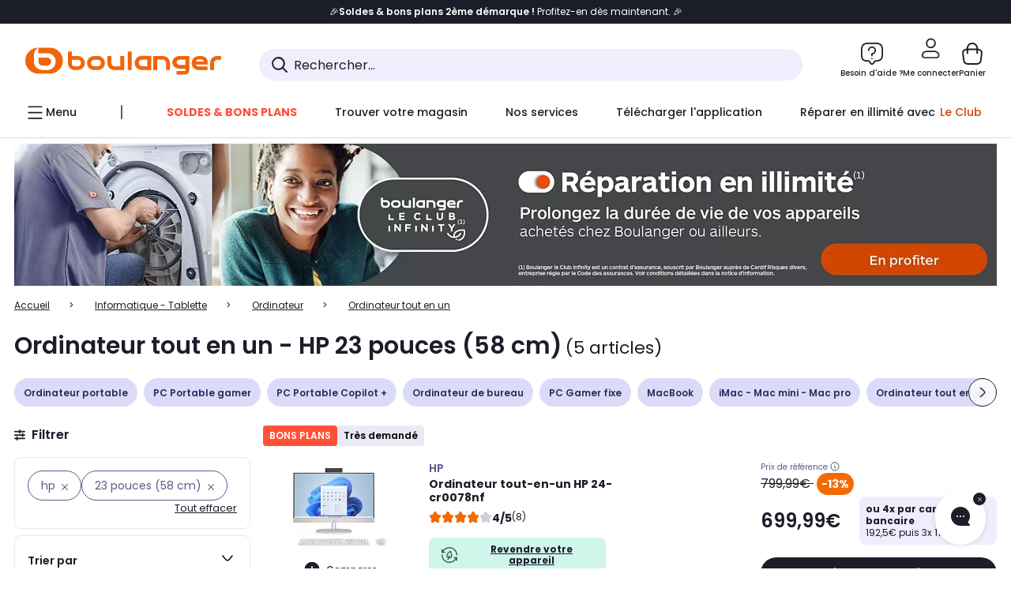

--- FILE ---
content_type: text/html;charset=utf-8
request_url: https://www.boulanger.com/c/ordinateur-tout-en-un/brand~hp/nouvelles_facettes_ordinateurs_____taille_de_l_ecran~2320pouces20285820cm29
body_size: 52025
content:
<!DOCTYPE HTML>

<html lang="fr">
	
	
	
	

	<head>
      <meta charset="UTF-8"/>
      <meta name="mobile-web-app-capable" content="yes"/>
      


      
    
    	<title>Ordinateur tout en un - HP 23 pouces (58 cm) | Boulanger</title>
    
    
        
            <meta name="keywords" content=""/>
        
        
    
        
        
            <meta name="description" content="Ordinateur tout en un HP 23 pouces (58 cm)  au meilleur rapport qualité/prix ! Livraison Offerte* - Retrait 1h en Magasin* - Retrait Drive* - Garantie 2 ans* - SAV 7j/7"/>
        
    
        
        
            <meta name="robots" content="NOODP"/>
        
    
        
            <meta name="expires" content=""/>
        
        
    
        
            <meta name="pragma" content=""/>
        
        
    
    
        
        
            <link rel="publisher" href="https://plus.google.com/112971874383570177726"/>
        
    
        
        
            <link rel="canonical" href="https://www.boulanger.com/c/ordinateur-tout-en-un/brand~hp/nouvelles_facettes_ordinateurs_____taille_de_l_ecran~2320pouces20285820cm29"/>
        
    
    
    
	
	
	
	
	

      

      
  <meta content="width=device-width, initial-scale=1.0, viewport-fit=cover" name="viewport"/>
  <style>
  :root {
    --vertical-card-height: 330px;
    --horizontal-card-height: 168px;
    --vertical-skeleton-card-height: 308px;
    --horizontal-skeleton-card-height: 168px;
    --title-height: 19px;
    --sustainability-height: 56px;
    --advantage-height: 58px;
    --inner-paddings: 16px;
    --total-vertical-card-height: calc(var(--vertical-card-height) + calc(var(--inner-paddings) * 2));
    --total-horizontal-card-height: calc(var(--horizontal-card-height) + calc(var(--inner-paddings) * 2));
  }

  .product-push__wrapper {
    --additional-height: 24px;
    position: relative;
    width: 100%;
    height: calc(var(--total-vertical-card-height) + var(--additional-height));
  }

  /* Vertical card combinations */
  .product-push__wrapper--with-title {
    --additional-height: var(--title-height);
  }

  .product-push__wrapper--with-sustainability {
    --additional-height: var(--sustainability-height);
  }

  .product-push__wrapper--with-advantage {
    --additional-height: var(--advantage-height);
  }

  .product-push__wrapper--with-title.product-push__wrapper--with-sustainability {
    --additional-height: calc(var(--title-height) + var(--sustainability-height));
  }

  .product-push__wrapper--with-title.product-push__wrapper--with-advantage {
    --additional-height: calc(var(--title-height) + var(--advantage-height));
  }

  .product-push__wrapper--with-sustainability.product-push__wrapper--with-advantage {
    --additional-height: calc(var(--sustainability-height) + var(--advantage-height));
  }

  .product-push__wrapper--with-title.product-push__wrapper--with-sustainability.product-push__wrapper--with-advantage {
    --additional-height: calc(var(--title-height) + var(--sustainability-height) + var(--advantage-height));
  }

  /* Complementary card */
  .product-push__wrapper--complementary {
    height: 387px;
    flex: 1 0 auto;
    margin-bottom: 16px;
  }

  @media (min-width: 736px) {
    .product-push__wrapper--complementary {
      flex-basis: 430px;
      width: 430px;
      margin-bottom: 0;
    }
  }

  /* Horizontal card combinations */
  .product-push__wrapper--horizontal {
    height: var(--total-horizontal-card-height);
  }

  .product-push__wrapper--horizontal.product-push__wrapper--with-title {
    height: calc(var(--total-horizontal-card-height) + var(--title-height));
  }

  .product-push__wrapper--horizontal.product-push__wrapper--with-advantage {
    height: calc(var(--total-horizontal-card-height) + var(--advantage-height));
  }

  .product-push__wrapper--horizontal.product-push__wrapper--with-advantage.product-push__wrapper--with-title {
    height: calc(var(--total-horizontal-card-height) + var(--advantage-height) + var(--title-height));
  }

  /* Skeleton */
  bl-carousel[data-skeleton="true"],
  swiper-container[data-skeleton="true"] {
    opacity: 0;
    transition: opacity 0.3s linear;
  }

  /* Carousel skeleton */
  .carousel-skeleton,
  .carousel-skeleton-recommendation {
    position: absolute;
    left: 0;
    width: 100%;
    overflow: hidden;
    opacity: 1;
    transition: all 0.3s linear;
    background-color: #ffffff;
  }

  .carousel-skeleton-recommendation {
    background-color: #f6f6f6;
    transition: all 3s linear;
  }

  /* Shimmer effect */
  @keyframes shimmer-fade {
    0% {
      opacity: 1;
    }
    50% {
      opacity: 0.3;
    }
    100% {
      opacity: 1;
    }
  }

  .shimmer {
    position: relative;
    background-color: #f6f6f6;
    height: 9px;
    border-radius: 10px;
  }

  .shimmer::after {
    position: absolute;
    border-radius: 10px;
    top: 0;
    right: 0;
    bottom: 0;
    left: 0;
    background-color: #dbdbdb;
    animation: shimmer-fade 2s infinite;
    content: '';
  }

  /* Title skeleton */
  .title-skeleton {
    width: 320px;
    margin-top: 5px;
    margin-bottom: 5px;
  }

  .title-skeleton:nth-child(2) {
    margin-top: 10px;
  }

  /* Card wrapper skeleton */
  .card-wrapper-skeleton {
    display: flex;
    flex-direction: row;
    width: 1300px;
    padding-top: 38px;
    padding-bottom: 16px;
  }

  .card-wrapper-skeleton--horizontal {
    padding-top: 16px;
  }

  .product-push__wrapper--complementary .card-wrapper-skeleton {
    padding-top: 30px;
    padding-bottom: 0;
  }

  /* Card skeleton */
  .card-skeleton {
    display: flex;
    flex-direction: column;
    align-items: center;
    width: 196px;
    min-width: 196px;
    height: var(--vertical-skeleton-card-height);
    border: 2px solid #dbdbdb;
    border-radius: 10px;
    margin-right: 16px;
    padding: 16px 8px;
    background-color: #fff;
  }

  .product-push__wrapper--with-sustainability .card-skeleton {
    height: calc(var(--vertical-skeleton-card-height) + var(--sustainability-height));
  }

  .card-skeleton--horizontal {
    display: block;
    width: 288px;
    min-width: 288px;
    height: var(--horizontal-skeleton-card-height);
    padding: 16px;
  }

  .product-push__wrapper--with-advantage .card-skeleton {
    margin-bottom: var(--advantage-height);
  }

  .product-push__wrapper--complementary .card-skeleton {
    height: 333px;
    margin-right: 38px;
    padding-top: 40px;
  }

  /* Card inner skeleton */
  .card-inner-skeleton {
    display: flex;
    flex-direction: row;
    align-items: flex-start;
    justify-content: center;
    margin-top: 18px;
  }

  /* Card sticker skeleton */
  .card-sticker-skeleton {
    width: 90%;
  }

  .card-skeleton--horizontal .card-sticker-skeleton {
    margin: 0 auto;
  }

  .card-sticker-skeleton div:first-child {
    margin-bottom: 10px;
  }

  .card-skeleton--horizontal .card-sticker-skeleton div:first-child {
    margin-bottom: 8px;
  }

  /* Card image skeleton */
  .card-image-skeleton {
    width: 100px;
    height: 100px;
    margin-top: 8px;
  }

  .card-image-skeleton--sustainability {
    width: 61px;
    height: 48px;
  }

  .card-skeleton--horizontal .card-image-skeleton {
    align-self: center;
    margin-top: 0;
    margin-right: 8px;
    width: 70px;
    height: 70px;
  }

  /* Card right skeleton */
  .card-right-skeleton {
    flex-grow: 1;
    align-self: flex-end;
  }

  /* Card rating skeleton */
  .card-rating-skeleton {
    width: 70px;
    margin-top: 18px;
  }

  .card-skeleton--horizontal .card-rating-skeleton {
    width: 98px;
    margin-top: 21px;
  }

  /* Card label skeleton */
  .card-label-skeleton {
    width: 100%;
    margin-top: 12px;
  }

  .card-skeleton--horizontal .card-label-skeleton {
    margin-top: 0;
  }

  .card-label-skeleton div:first-child {
    margin-bottom: 8px;
  }

  .card-skeleton--horizontal .card-label-skeleton div:last-child {
    width: 70px;
  }

  /* Card bottom skeleton */
  .card-bottom-skeleton {
    display: flex;
    justify-content: space-between;
    align-items: center;
    margin-top: 31px;
  }

  .card-skeleton--horizontal .card-bottom-skeleton {
    margin-top: 10px;
  }

  /* Card price skeleton */
  .card-price-skeleton--1 {
    width: 90px;
    margin-bottom: 8px;
  }

  .card-price-skeleton--2 {
    width: 108px;
  }

  .card-skeleton--horizontal .card-price-skeleton {
    margin-left: 0;
  }

  /* Card button skeleton */
  .card-button-skeleton {
    width: 40px;
    height: 40px;
    border-radius: 50%;
    margin-left: 31px;
  }

  .card-skeleton--horizontal .card-button-skeleton {
    margin-left: 0;
  }

  .card-button-skeleton.shimmer::after {
    border-radius: 50%;
  }

  .carousel-skeleton-empty-container {
    width: 100%;
    overflow: hidden;
    opacity: 1;
    transition: all 3s linear;
    background-color: #ffffff;
  }

  .billboard-image-skeleton {
    width: 100%;
    height: 260px;
    border-radius: 10px;
    margin-bottom: 15px;
  }

.trends__panel {
  position: relative;
}

.trends__panel[data-skeleton="true"] .trends__list,
.trends__panel[data-skeleton="true"] .trends__list {
  opacity: 0;
  transition: opacity .3s linear;
}

.trends-skeleton {
  position: absolute;
  inset: 0;
  overflow: hidden;
  opacity: 1;
  transition: opacity .3s linear;
  pointer-events: none;
}

.trends-skeleton__list {
  display: flex;
  gap: 24px;
  padding: 0 0 16px 0;
}

.trends-skeleton__card {
  width: 269px;
  min-width: 269px;
  border: 2px solid #dbdbdb;
  border-radius: 24px;
  padding: 25px;
  display: flex;
  flex-direction: column;
  align-items: stretch;
  background: #fff;
}

.trends-skeleton__media {
  height: 130px;
  width: 130px;
  align-self: center;
  border-radius: 8px;
  margin-bottom: 8px;
}

.trends-skeleton__brand   { height: 17px; width: 40%; margin-top: 12px }
.trends-skeleton__label-1 { height: 12px; width: 95%; margin: 6px 0 0; }
.trends-skeleton__label-2 { height: 12px; width: 75%; margin: 8px 0 0; }

.trends-skeleton__rating  { height: 12px; width: 110px; margin: 12px 0 0; }

.trends-skeleton__strike  { display:flex; align-items:center; gap:8px; margin: 10px 0 0; }
.trends-skeleton__strike > .chip  { height: 12px; width: 34px; }
.trends-skeleton__strike > .old   { height: 12px; width: 70px; }
.trends-skeleton__strike > .badge { height: 18px; width: 38px; border-radius: 6px; }

.trends-skeleton__price   { height: 18px; width: 60%; margin: 12px 0 12px; border-radius: 6px; }

.trends-skeleton .shimmer { border-radius: 8px; }
.trends-skeleton__price.shimmer::after { border-radius: 6px; }
.trends__panel[data-skeleton="false"] .trends-skeleton {
  opacity: 0;
  visibility: hidden;
}
</style>

  
  
    
<link rel="stylesheet" href="/etc.clientlibs/boulanger-site/clientlibs/wpk.app/blg.product-list.9f2dbea4956989a9eb1b.css" type="text/css">


  
  
    <script>
        var G_CONFIG = {"clientMarketplaceEvaluationsLimit":5,"loyaltySimulationsProductPageEnabled":true,"loyaltySimulationsListPageEnabled":false,"facilypayX3Codes":["W3178"],"createProductAlertEnabled":true,"clientBffAuxiliaryApiKey":"","giftCardMerchandiseGroup":"09101025","accountMicroFrontendEnabled":false,"flagshipApiKey":"HveKnxASaASqgVcFGBnVwhRGvyCwZerhSpNavUac","facilypayCode":"82","clientLoyaltySimulationApiHostname":"/api/customer/loyalty-simulation-v2","clientBffAnalyticsHostname":"/api/exchange/web/bcomtec/bff-frontomc-analytics-v1","clientBffAnalyticsApiKey":"c215a4e2-1360-4739-95a4-e2136077390b","facilypayX10Codes":["BL10P","BL10G"],"createAlertRecommendationsWidgetId":"67dc268c553ed32c00f8ef94","loyaltySimulationSiteId":"F999","clientLoyaltySimulationPublicApiKey":"4ea1783b-e4cf-49b3-a178-3be4cf89b3a6","purseX10Codes":["P10XL"],"facilypayX4Codes":["W4177"],"purseCode":"P1","clientBffAuxiliaryHostname":"/api/exchange/web/bcomtec/bff-frontomc-auxiliary","purseX20Codes":["P20XL"],"flagshipEnvId":"cvpmc789ha0002ae1pi0","comparatorRecommendationsWidgetId":"68e686e34b32adeeb0281758","androidAppID":"fr.boulanger.application","iosappID":"401920975","facilypayX12Codes":["BL12P","BL12G"],"eligibleServiceInstallation":"000000000001231037","availablePaymentMethods":["PO","VO","80","72","62","82","86a","86b","50a","50b","83","91","P1"],"clientEarlyBirdshApiKey":"c934fc1d-b070-4b9f-a34d-03f0110dc55a","kaminoMastheadProductListEnabled":true,"clientDematDeliveryModesEnabled":["EPM"],"clientBccCallForDeliveryPlanningEnabled":true,"ecoResponsibilityDeliveriesC":["CHR","SDE","EXP"],"ecoResponsibilityDeliveriesA":["EPM","REM","DRV"],"ecoResponsibilityDeliveriesB":["CLR","MDR","CHP","CLS","SDS","STD","EPP"],"clientStoreDeliveryModesEnabled":["REM","DRV"],"kaminoSwordNativeTopProductListEnabled":true,"clientEarlyBirdsApiHostname":"/api/outbound/earlybird/offer/merch/recommandations-v1","chatboxHashVersion":"a7518c84d7010d9b1922","clientEstimationApiKey":"6ff2f147-db28-4c56-9a7e-0b8a1ad93853","comparatorEnabled":true,"productComparatorEnabled":false,"cartDisablingStartDate":"","cartDisablingEndDate":"","priceReferenceEnabled":true,"productsVSREnabled":true,"lfcsupportsEnabled":false,"rankingPersoEnabled":false,"infinityResiliationEnabled":true,"highlighterEnabled":true,"enabledEquipmentRecovery":true,"sustainabilityIndexEnabled":true,"kaminoProductPageEnabled":true,"clientEstimationApiHostname":"/api/commerce/estimation-v1","clubIdSubscription":"000000000001185162","clubPlusIdSubscription":"000000000001185163","clubPlusIdRenewal":"000000000001185164","merchantIdBoulanger":"0000","clientGoogleMapKey":"AIzaSyChgo9VRsFLciZye3M6eHTy8SpMF0G05po","clientGoogleMapApiHostname":"https://maps.googleapis.com/maps/api/js?v=3.18","clientGeographyApiCitiesSearchEndpoint":"/cities/search","clientGeographyApiHostname":"/api/referential/geography-v3","clientInvoiceApiHostname":"","clubPaidOfferPrice":10,"merchantIdBoulanger2ndLife":"2334","clientClubPublicApiKey":"9979febd-888e-4a58-8650-db51d21c7b0f","clubPaidOfferPriceNextYear":"14,99","clubBirthdayGain":6,"clubPercentGainFreeOffer":1.0,"clubPercentGainPaidOffer":2.0,"clientClubApiHostname":"/api/customer/loyalty-v2","clientGeographyApiKey":"a329be3a-d13c-4ffb-954c-c07e7d910c7a","clientGeographyApiCountriesListEndpoint":"/countries","typoSRIToken":"sha384-M3CDhzReLA1/n+3S8BTkuSyh+eYjPZV6VuKFqhRu8VUXXp4qlFID74ccZ6e1HK/E","accountHomeRecommendationsWidgetId":"63e50fb72fdb894087550f12","accountBestSellersRecommendationsWidgetId":"681a05eec128aa3eca1e22d9","accountNewProductRecommendationsWidgetId":"681a06a6dae75877d55ca022","accountLastProductsSeenRecommendationsWidgetId":"681a082e17abbf6406c228f1","accountCurrentOffersWidgetId":"682deaac2ddbb71c1d81e69a","enablePushProductEarlyBirds":true,"enableProductCollections":true,"emptyCartRecommendationsWidgetId":"6177f66599b6dfd0a69d132a","popinRecommendationsWidgetIds":"{\"45\":\"6153386bc2cd4fae361e4faa\",\"48300\":\"61541015b70964288f67123b\",\"51720\":\"61541117bf5adcc7524a5e60\",\"48305\":\"615411dcd18b8ad73784b2fa\",\"52045\":\"61541260bf5adcc7524a5ef3\",\"20\":\"615412e9c2cd4fae361e5126\",\"5\":\"61541373b70964288f6712a9\",\"52140\":\"6154214bb4de596bdd34db08\",\"25\":\"6154220cbf5adcc7524a6ac0\",\"default\":\"615422b2c2cd4fae361e56c9\"}","maxDisplayedBundles":2,"clientVisibleFacets":5,"acceptedStickersCodes":["JU","OF","OB","FI","PR"],"eligibleSegmentsPopinServices":["07709510","04109536"],"acceptedCategoriesIdsEligibleServicesPopin":"{\"fridge\": \"4455\",\"freezer\":\"9930\",\"washingMachine\":\"46360\",\"tumbleDryer\": \"44130\", \"dishwasher\":\"4505\",\"tv\":\"19930\", \"barbecue\": \"54365\", \"plancha\": \"51575\", \"videoProjector\": \"7855\"}","clientPaymentSimulationApiWebHostname":"https://api.boulanger.com/commerce/payment/simulation-v1","clientOrchestrationApiHostname":"/api/sales/enrichedsales-v2/graphql","clientPaymentPrivateApiWebHostname":"https://api.boulanger.com/commerce/payment-v4","clientPaymentSimulationPrivateApiWebHostname":"https://api.boulanger.com/commerce/payment/simulation-v1","clientPaymentSimulationPrivateApiKey":"e1804d75-66bd-4d38-bd6b-9feee3d975cc","maxPriceForInstalment":3000.0,"minPriceForPaypal4Instalments":30.0,"maxPriceForPaypal4Instalments":2000.0,"donationEnabled":true,"infinityManagementHomeLink":"https://www.assurancesboulanger.com/smbk-customer/boulanger/login","clientOneyApiHostname":"/partenaire/oney/simulation","clientOneyMerchantGuid":"f64d15bf525246b08490e24d268c1db1","observabilityServerUrl":"https://www.boulanger.com/rum","observabilityServiceVersion":"Copenhague","observabilityEnvironment":"prod","observabilityDisableInstrumentations":["'page-load'","'history'"," 'eventtarget'"," 'click'"],"infinityModifyHomeLink":"https://www.boulanger.com/account/boulanger-infinity/subscribe","infinityResiliationPhoneLink":"https://declaration.assurancesboulanger.com/smbk-customer/boulanger/login","infinitySubscriptionActive":true,"insurancePartnersExchangeAPIHostname":"https://www.boulanger.com/api/insurance/partners/exchange-v1","infinityManagementPhoneLink":"https://www.assurancesboulanger.com/smbk-customer/boulanger/login","clientPickupPointKey":"8d057449-2c6d-4e9b-a669-fc2d3eb74b8b","marketplaceCGVLink":"/evenement/cgv#conditions-generales-vente-partenaires","digitalContentCGVLink":"","boulangerCGVLink":"/evenement/cgv","infinityContractActive":true,"clientInfinityAPIHostname":"https://www.boulanger.com/api/insurance/partners/exchange-v1","infinityResiliationHomeLink":"https://www.assurancesboulanger.com/smbk-customer/boulanger/login","minPriceForInstalment":100.0,"clientPaymentApiWebHostname":"https://api.boulanger.com/commerce/payment-v4","clientPaymentApiKey":"c09dd53b-21d1-4f7f-b616-88e03c9e15c0","clientPaymentPrivateApiKey":"c09dd53b-21d1-4f7f-b616-88e03c9e15c0","paypalClientId":"Ae19qymJoQq2tYWltENeQ1eMuk-vXJSA4w1Qg69fCysdvYDYFegaTb107mMXA0chwXtwLYODCumOKskD","clientPaymentSimulationApiKey":"9418ee49-e1df-4cdc-808a-52bd278577d4","clientContextualizationPlatformRange":3,"clientScene7ApiHostname":"https://boulanger.scene7.com/is/image/Boulanger","clientSiteApiSearchEndpoint":"/sites/search","clientSiteApiGetSiteEndpoint":"/sites","clientProductReviewApiHostname":"/api/customer/social/review-v1","productReviewActive":true,"clientProductReviewApiKey":"731924bd-33ef-4afa-aa32-f0b9721a7ed2","seoLimitNumberReviews":10,"clientPromiseApiHostname":"/api/commerce/promise-v2","clientAddToCartWithPromiseDRVEnabled":true,"clientReach5ApiHostname":"login.boulanger.com","clientReach5ClientId":"QmofH7P73vSvG7H1lJqo","clientPromiseApiKey":"3290f727-e030-47c3-ac6f-15a5d46b856e","clientContextualizationRange":10,"clientLocalStockEnabled":true,"clientAddToCartWithPromiseREMEnabled":true,"clientContextualizationSearchRange":10,"clientWoosmapApiHostname":"https://api.woosmap.com/geolocation/position","clientWoosmapApiKey":"woos-f23f9f47-22a5-3383-b5ed-d3338c04873f","clientSuggestApiEndpoint":"/suggest","clientSuggestApiHostname":"/api/offer","clientSuggestApiKey":"ab5ef35e-66e7-4e63-b4d4-bdee59402ba5","clientMarketplacePublicApiKey":"018771fe-43bd-487a-af9f-050d0d0432d6","enableCheckGiftCardsBalance":true,"featureFlipping":{"loyaltySimulationsProductPageEnabled":true,"loyaltySimulationsListPageEnabled":false,"forceVersionB":true,"createProductAlertEnabled":true,"serverSideProductTrackingEnabled":false,"accountMicroFrontendEnabled":false,"deliveryDateHomeChosenEnabled":true,"loyaltySimulationsCartEnabled":true,"deliveryDateChosenEnabled":false,"kaminoMastheadProductListEnabled":true,"buyBackEnabled":true,"kaminoSwordNativeTopProductListEnabled":true,"promiseOnListPage":true,"promiseOnProductPage":true,"abtastyActivated":false,"comparatorEnabled":true,"productComparatorEnabled":false,"clubAdhesionActivated":true,"clubConsultationActivated":true,"clubResiliationActivated":true,"enabledSafe":true,"clubDeliveryActivated":true,"clubRenewalActivated":true,"clubRenewalCardActivated":true,"cartDisablingStartDate":"","cartDisablingEndDate":"","priceReferenceEnabled":true,"productsVSREnabled":true,"lfcsupportsEnabled":false,"complementaryProductsEnabled":true,"rankingPersoEnabled":false,"upsellInfinityEnabled":true,"infinityResiliationEnabled":true,"karapassInfinityEnabled":true,"enabledBuybackPopinWebview":false,"loyaltyOnProductPageEnabled":true,"loyaltyInPromiseEnabled":true,"paymentErrorsContextualized":true,"groupedDeliveryEnabled":true,"highlighterEnabled":true,"mkpAssessmentsEnabled":true,"ordersLightEnabled":false,"webviewTabBarEnabled":true,"analyticsDebugEnabled":false,"enabledEligibleServicesPopin":true,"enabledEquipmentRecovery":true,"enabledServerSide":true,"gtmcontainerActivated":true,"sustainabilityIndexEnabled":true,"kaminoProductPageEnabled":true,"webviewSmartBannerEnabled":true,"socialProviderEnabled":["bconnect","google","paypal"],"redesignPictoInProductPage":true,"returnAndCancelOrderEnabled":true,"chatbotAIEnabled":true,"appleCareEnabled":true,"enabledRUM":false,"didomiEnabled":true},"enabledServicesPopin":true,"paypalInContextEnabledApps":false,"paypalInContextEnabledWeb":false,"suggestActived":true,"websiteIdForIAdvize":7670,"availableProductServicesCategories":["GARANTIE","ASSURANCE","INSTALLATION","ESSENTIEL","CONFORT","SOLO","FAMILLE"],"cryptoExternalId":"/api/customer/customer/repository-v1","clientTrackingEnvrWork":"production","availableProductInstallationsCategories":["B_DOM","LFC","INSTALLATION"],"clientCartApiWebKey":"3f821ef6-d364-4471-b6b3-900aa53857fa","clientMarketplacePublicApiHostname":"/api/exchange/internalmarketplace-v2","clientAdyenSecureFieldsKey":"live_TQZ24GJ6MJETRMKDCG3B2EBBUIMHH542","clientAdyenEnvironment":"live","warrantyEnable":true,"clientCartApiWebHostname":"https://api.boulanger.com/commerce/web/cart-v2","analyticsSiteIdDesktop":"622743","analyticsSiteIdMobile":"622763","analyticsSiteIdWebview":"631670","analyticsAppsflyerApikey":"7b005c86-2cc0-4d6c-aed8-da2b0b4d40b8","bannerAppsflyerApikey":"a425225d-b245-4956-b0da-6a04417c9c76","clientCartApiWebViewKey":"c4be2462-fb95-45ba-af5b-5798921c9ed1","promoCodeEnable":true,"clientBffHostname":"/api/exchange/web/bcomtec/bff-frontomc-v1","clientBffApiKey":"43f208ae-e096-4b0a-83e8-945fb8c97876","cookieMfaValidity":"60","redirectUriMfa":"https://www.boulanger.com/account/auth/mfa","observabilityTransactionSampleRate":"0.05","merchantName":"Boulanger","observabilityLogLevel":"error","merchantId":"000000000208604","newsLetterPublicApiUrl":"/api/customer/subscribe-v2/newslettersSubscription/optin","unsubscribePublicApiUrl":"/api/customer/subscribe-v2/newslettersSubscription/optout","newsLetterApiKey":"31403883-d702-4e3c-97a2-ea5f717cb616","walletEnabled":true,"facilyPayMock":false,"clientSuggestDelay":"650","clientSuggestMinLetters":"3","clientSiteApiHostname":"/api/referential/site-v4","clientSiteApiKey":"4a23d6b4-8bc3-49f3-b098-78c18901ebf0","orderConfirmationRecommendationsWidgetId":"63e50f500bc13a035f39f2dc","clientMerchApiKey":"4fc55fe4-ec2b-4d53-8c72-4ecd22e1d34a","clientMerchApiHostname":"/api/offer/merch-v3","cartRecommendationsWidgetId":"6154234cb70964288f671d6e","accountForYouRecommendationsWidgetId":"681a0745c128aa3eca1e23b8","deliveryTimeSlotsEnabledTypeS":["8h-13h","12h-18h","8h-18h"],"clientPickupPointDeliveryModesEnabled":["MDR","CLR","CHP"],"deliveryTimeSlotsEnabledTypeD":["19h-22h"],"ecoResponsibilityEnabled":true,"clientHomeDeliveryModesEnabled":["LVB","CLS","CHR","GEE","GEL","EXP","STD","SDS","SDE","EPP"],"ecoResponsibilityDeliveriesD":["LVB","GEL","GEE","COU","CRV"],"differenceHoursForSlotDay":7,"deliveryTimeSlotsEnabledTypeR":["7h-9h","12h-14h","17h-19h","18h-20h","19h-21h","20h-22h"]};
    </script>
    <link rel="preconnect" href="https://boulanger.scene7.com"/>

  
    
<script type="text/javascript" src="/etc.clientlibs/boulanger-site/clientlibs/wpk.app/blg.product-list.9f2dbea4956989a9eb1b.js"></script>


  
    
        <script>
            window.dataLayer = window.dataLayer || [];
        </script>
        <script type="text/javascript">(function () { function i(e) { if (!window.frames[e]) { if (document.body && document.body.firstChild) { var t = document.body; var n = document.createElement("iframe"); n.style.display = "none"; n.name = e; n.title = e; t.insertBefore(n, t.firstChild) } else { setTimeout(function () { i(e) }, 5) } } } function e(n, o, r, f, s) { function e(e, t, n, i) { if (typeof n !== "function") { return } if (!window[o]) { window[o] = [] } var a = false; if (s) { a = s(e, i, n) } if (!a) { window[o].push({ command: e, version: t, callback: n, parameter: i }) } } e.stub = true; e.stubVersion = 2; function t(i) { if (!window[n] || window[n].stub !== true) { return } if (!i.data) { return } var a = typeof i.data === "string"; var e; try { e = a ? JSON.parse(i.data) : i.data } catch (t) { return } if (e[r]) { var o = e[r]; window[n](o.command, o.version, function (e, t) { var n = {}; n[f] = { returnValue: e, success: t, callId: o.callId }; if (i.source) { i.source.postMessage(a ? JSON.stringify(n) : n, "*") } }, o.parameter) } } if (typeof window[n] !== "function") { window[n] = e; if (window.addEventListener) { window.addEventListener("message", t, false) } else { window.attachEvent("onmessage", t) } } } e("__tcfapi", "__tcfapiBuffer", "__tcfapiCall", "__tcfapiReturn"); i("__tcfapiLocator") })();</script>
        <script type="text/javascript">(function () { (function (e, r) { var t = document.createElement("link"); t.rel = "preconnect"; t.as = "script"; var n = document.createElement("link"); n.rel = "dns-prefetch"; n.as = "script"; var i = document.createElement("script"); i.id = "spcloader"; i.type = "text/javascript"; i["async"] = true; i.charset = "utf-8"; var o = "https://sdk.privacy-center.org/" + e + "/loader.js?target_type=notice&target=" + r; if (window.didomiConfig && window.didomiConfig.user) { var a = window.didomiConfig.user; var c = a.country; var d = a.region; if (c) { o = o + "&country=" + c; if (d) { o = o + "&region=" + d } } } t.href = "https://sdk.privacy-center.org/"; n.href = "https://sdk.privacy-center.org/"; i.src = o; var s = document.getElementsByTagName("script")[0]; s.parentNode.insertBefore(t, s); s.parentNode.insertBefore(n, s); s.parentNode.insertBefore(i, s) })("eb6c660c-39e2-4a96-bb1d-1821e176a1c2", "c3R2DZeT") })();</script>
            <script type="text/javascript">
                window.didomiOnReady = window.didomiOnReady || [];
                window.didomiOnReady.push(function (Didomi) {
                  Didomi.on('consent.changed', function () {
                    const status = Didomi.getCurrentUserStatus();
                    const vendors = status.vendors || {};
              
                    const consentedVendorIds = Object.values(vendors)
                      .filter(vendor => vendor.enabled)
                      .map(vendor => vendor.id)
                      .join(',');
              
                    function createCookie(name, value, months) {
                      const date = new Date();
                      date.setMonth(date.getMonth() + months);
                      const expires = 'expires=' + date.toUTCString();
                      document.cookie = name + '=' + value + '; ' + expires + '; path=/';
                    }
              
                    createCookie('didomiVendorsConsent', consentedVendorIds, 6);
              
                    window.dataLayer = window.dataLayer || [];
                    window.dataLayer.push({
                      event: 'didomi.consent.changed',
                      didomi_vendors: Object.entries(status.vendors || {})
                        .filter(([, v]) => v.enabled)
                        .map(([k]) => k)
                        .join(','),
                      didomi_purposes: Object.entries(status.purposes || {})
                        .filter(([, v]) => v.enabled)
                        .map(([k]) => k)
                        .join(',')
                    });
                  });
                });
            </script>
              
    
    <link rel="preconnect" href="https://consent.valiuz.com"/>
    <link rel="preconnect" href="https://www.googletagmanager.com"/>

    
        

        

        
            <script type="text/javascript">
                var tc_vars = new Array();
                tc_vars["env_work"] = "production";
                tc_vars["env_channel"] = "d";
                tc_vars["env_plateforme"] = "omnicommerce";
                tc_vars["user_login_state"] = "false";
            </script>
        
        

        

        

        

        

        
            
    <script>
        tc_vars["page_name"] = "page_liste-ordinateur_tout_en_un";
        tc_vars["type_page"] = "page_liste";
        tc_vars["list_products"] = [{"list_product_id":"1222444","list_product_position":"1","list_product_name":"ordinateur_tout-en-un_hp_24-cr0078nf","list_product_sap":"000000000001222444","list_product_pim":"000000000001222444","list_product_unitprice_tf":"583.33","list_product_unitprice_ati":"699.99","list_product_discount_tf":null,"list_product_discount_ati":null,"list_product_trademark":"hp","list_product_category1":"informatique_-_tablette","list_product_category2":"ordinateur","list_product_category3":"ordinateur_tout_en_un","list_product_shopping_tool":"","list_product_type":"boulanger","list_product_condition":"neuf","list_product_grade":"neuf","list_product_seller":"boulanger","list_product_availability":"true","list_product_offer_id":"1586057d-8e5d-4019-97b9-417e75a29b97","list_product_color":"Blue","list_product_nature":"101001","list_product_brand":"HP","list_product_discount":"13","list_product_rating":"4.0","list_product_ean":null,"list_product_flap_quantite":2,"list_product_stickers_quantite":5,"list_product_isbundle":false,"list_product_alerting":"false"},{"list_product_id":"1232487","list_product_position":"2","list_product_name":"ordinateur_tout-en-un_hp_24-cr0081nf","list_product_sap":"000000000001232487","list_product_pim":"000000000001232487","list_product_unitprice_tf":"666.66","list_product_unitprice_ati":"799.99","list_product_discount_tf":null,"list_product_discount_ati":null,"list_product_trademark":"hp","list_product_category1":"informatique_-_tablette","list_product_category2":"ordinateur","list_product_category3":"ordinateur_tout_en_un","list_product_shopping_tool":"","list_product_type":"boulanger","list_product_condition":"neuf","list_product_grade":"neuf","list_product_seller":"boulanger","list_product_availability":"true","list_product_offer_id":"454a9311-3ef6-4253-aa90-d513b6f5707b","list_product_color":"Hazel","list_product_nature":"101001","list_product_brand":"HP","list_product_discount":"6","list_product_rating":null,"list_product_ean":null,"list_product_flap_quantite":0,"list_product_stickers_quantite":4,"list_product_isbundle":false,"list_product_alerting":"false"},{"list_product_id":"1218764","list_product_position":"3","list_product_name":"ordinateur_tout-en-un_hp_24-cr0067nf","list_product_sap":"000000000001218764","list_product_pim":"000000000001218764","list_product_unitprice_tf":"624.99","list_product_unitprice_ati":"749.99","list_product_discount_tf":null,"list_product_discount_ati":null,"list_product_trademark":"hp","list_product_category1":"informatique_-_tablette","list_product_category2":"ordinateur","list_product_category3":"ordinateur_tout_en_un","list_product_shopping_tool":"","list_product_type":"boulanger","list_product_condition":"neuf","list_product_grade":"neuf","list_product_seller":"boulanger","list_product_availability":"true","list_product_offer_id":"8631c288-3a87-46aa-b25f-dd1c24c36ac7","list_product_color":"Denim","list_product_nature":"101001","list_product_brand":"HP","list_product_discount":"12","list_product_rating":"4.0","list_product_ean":null,"list_product_flap_quantite":0,"list_product_stickers_quantite":4,"list_product_isbundle":false,"list_product_alerting":"false"},{"list_product_id":"1234150","list_product_position":"4","list_product_name":"ordinateur_tout-en-un_hp_24-cr0090nf","list_product_sap":"000000000001234150","list_product_pim":"000000000001234150","list_product_unitprice_tf":"749.99","list_product_unitprice_ati":"899.99","list_product_discount_tf":null,"list_product_discount_ati":null,"list_product_trademark":"hp","list_product_category1":"informatique_-_tablette","list_product_category2":"ordinateur","list_product_category3":"ordinateur_tout_en_un","list_product_shopping_tool":"","list_product_type":"boulanger","list_product_condition":"neuf","list_product_grade":"neuf","list_product_seller":"boulanger","list_product_availability":"true","list_product_offer_id":"851168c7-b535-4c39-9511-b6b55fa308fd","list_product_color":"Blue","list_product_nature":"101001","list_product_brand":"HP","list_product_discount":"0","list_product_rating":null,"list_product_ean":null,"list_product_flap_quantite":0,"list_product_stickers_quantite":1,"list_product_isbundle":false,"list_product_alerting":"false"},{"list_product_id":"1234173","list_product_position":"5","list_product_name":"ordinateur_tout-en-un_hp_24-cr0089nf","list_product_sap":"000000000001234173","list_product_pim":"000000000001234173","list_product_unitprice_tf":"833.33","list_product_unitprice_ati":"999.99","list_product_discount_tf":null,"list_product_discount_ati":null,"list_product_trademark":"hp","list_product_category1":"informatique_-_tablette","list_product_category2":"ordinateur","list_product_category3":"ordinateur_tout_en_un","list_product_shopping_tool":"","list_product_type":"boulanger","list_product_condition":"neuf","list_product_grade":"neuf","list_product_seller":"boulanger","list_product_availability":"true","list_product_offer_id":"b6cb6d68-0806-418c-a081-d330313eb856","list_product_color":"Emerald","list_product_nature":"101001","list_product_brand":"HP","list_product_discount":"0","list_product_rating":null,"list_product_ean":null,"list_product_flap_quantite":0,"list_product_stickers_quantite":0,"list_product_isbundle":false,"list_product_alerting":"false"}];
        tc_vars["facettes"] = [{"facette_name":"marque","facette_values":["hp"]},{"facette_name":"taille_de_l_ecran","facette_values":["23_pouces_58_cm_"]}];
        tc_vars["ranking"] = "pertinence";
        tc_vars["product_shopping_tool"] = "";
        tc_vars["page_cat3"] = "ordinateur_tout_en_un";
        tc_vars["page_cat2"] = "ordinateur";
        tc_vars["page_cat1"] = "informatique_\u002D_tablette";
        tc_vars["page_number"] = "1";
        tc_vars["type_ranking"] = "non";
        tc_vars["guide_achat"] = "false";
        tc_vars["encart_dispo_mag"] = "true";
    </script>
    
        <script>
            tc_vars["promotions"]= [{"promotion_id":"ems_infinity_pl","promotion_name":"ems_infinity_pl"}];
        </script>
    
    

        

        

        

        

        

        

        

        

        
        

        

        

        

        
    

    
        <script>
          (function (w, d, s, l, i) {
            w[l] = w[l] || [];
            w[l].push({ "gtm.start": new Date().getTime(), event: "gtm.js" });
            var f = d.getElementsByTagName(s)[0],
            j = d.createElement(s),
            dl = l !== "dataLayer" ? "&l=" + l : "";
            j.async = true;
            j.src = "https://www.googletagmanager.com/gtm.js?id=" + i + dl;
            f.parentNode.insertBefore(j, f);
        })(window, document, "script", "dataLayer", "GTM-TL47W7SP");
        </script>
    

    <script type="text/javascript" src="/content/dam/partner_an660016958.js" async></script>
     
    <script async type="text/javascript">
        window.didomiOnReady = window.didomiOnReady || [];
        window.didomiOnReady.push(function (didomi) {
            function getPcID() {
                const cName = "_pcid="
                const cookies = document.cookie.split(';')

                for (let i = 0; i < cookies.length; i++) {
                    let c = cookies[i].trim()
                    if (c.indexOf(cName) === 0) {
                        try {
                            const pcidValue = JSON.parse(decodeURIComponent(c.substring(cName.length, c.length)))?.browserId;
                            return pcidValue;
                        } catch (error) {
                            console.error("[Flagship] Erreur parsing PCID:", error);
                            return null;
                        }
                    }
                }
                return null
            }

            function waitForPianoCookie() {
                const maxAttempts = 10;
                const delay = 500;
                let attempts = 0;

                return new Promise((resolve) => {
                    function checkCookie() {
                        const pcid = getPcID();

                        if (pcid) {
                            resolve(pcid);
                            return;
                        }

                        if (attempts >= maxAttempts) {
                            console.warn("[Flagship] Cookie Piano non disponible après", maxAttempts, "tentatives - utilisation d'un ID temporaire");
                            const tempId = 'temp_' + Math.random().toString(36).substring(2, 15);
                            resolve(tempId);
                            return;
                        }

                        attempts++;
                        setTimeout(checkCookie, delay);
                    }

                    checkCookie();
                });
            }

            function loadFlagship() {
                const fsScript = document.createElement('script');
                fsScript.src = "https://cdn.jsdelivr.net/npm/@flagship.io/js-sdk/dist/index.browser.umd.js";
                fsScript.async = true;

                fsScript.onload = async function() {
                    await initFlagship();
                };

                fsScript.onerror = function() {
                    console.error("[Flagship] Impossible de charger le SDK");
                };

                document.head.appendChild(fsScript);
            }

            async function initFlagship() {
                const envId = window.G_CONFIG.flagshipEnvId;
                const apiKey = window.G_CONFIG.flagshipApiKey;

                try {
                    await Flagship.start(envId, apiKey, {
                        decisionMode: "BUCKETING",
                        fetchNow: true,
                        pollingInterval: 60,
                        disableCache: true
                    });

                    initVisitor();
                } catch (error) {
                    console.error("[Flagship] Erreur lors de l'initialisation:", error);
                }
            }


            async function initVisitor() {
                const visitorId = await waitForPianoCookie();
                const hasConsented = didomi.getCurrentUserStatus().vendors['ab-tasty']?.enabled || false;

                const visitorContext = {
                    page: window.location.pathname
                };

                try {
                    const visitor = Flagship.newVisitor({
                        visitorId: visitorId,
                        context: visitorContext,
                        hasConsented
                    });

                    visitor.fetchFlags().then(function() {
                        window.fsVisitor = visitor;

                        /** Zone to init A/B test */
                        setTimeout(function() {
                            initAlgoliaAbTest();
                        }, 1000);

                        Didomi.on('consent.changed', function () {
                            const fsVisitor = window.fsVisitor;
                            if (!fsVisitor) {
                                console.warn("[Flagship] Visitor non disponible lors du changement de consentement");
                                return;
                            }

                            const previousConsent = fsVisitor.hasConsented;
                            const newConsented = didomi.getCurrentUserStatus().vendors['ab-tasty']?.enabled;

                            fsVisitor.setConsent(newConsented);

                            if (!previousConsent && newConsented) {
                                window.location.reload();
                            }
                        });
                    }).catch(function(error) {
                        console.error("[Flagship] Erreur lors de fetchFlags:", error);
                    });
                } catch (error) {
                    console.error("[Flagship] Erreur lors de la création du visitor:", error);
                }
            }

            /**
             * Send Piano analytics event for Flagship A/B test
             */
            function sendPianoEvent({ flag, key, forced, value }) {
                const metadata = flag.metadata || {}
                const campaignId = metadata.campaignId || 'unknown'
                const variationId = metadata.variationId || 'unknown'
                const campaignName = metadata.campaignName || key
                const trafficAllocation =
                    metadata.allocationPercentage || metadata.campaignAllocationPercentage || 100

                const mvCreation = forced
                    ? '[' + variationId + '] ' + (value ? 'Variation' : 'Original')
                    : '[' + variationId + '] ' + (metadata.variationName || 'Original')

                const mvVariation = forced
                    ? value
                        ? 'enabled'
                        : 'disabled'
                    : variationId !== 'unknown' && metadata.variationName !== 'Original'
                    ? 'enabled'
                    : 'disabled'

                const mvTestData = {
                    mv_test: '[' + campaignId + '] ' + campaignName,
                    mv_creation: mvCreation,
                    mv_variation: mvVariation,
                    mv_wave: trafficAllocation,
                    mv_campaign_id: campaignId,
                    mv_variation_id: variationId
                }

                setTimeout(() => {
                    if (window.pa && typeof window.pa.sendEvent === 'function') {
                        window.pa.sendEvent('mv_test.display', mvTestData)
                    } else {
                        console.warn('[Flagship] Piano not available to send event:', key)
                    }
                }, 300)
            }

            /**
             * Initialize Algolia A/B test by reading Flagship flag and managing cookie
             */
            async function initAlgoliaAbTest() {
                try {
                    const flagKey = 'fs_enable_algolia';
                    const cookieName = 'Couloir';
                    const cookieValue = '2';

                    // Check if flag is forced via URL
                    const urlParams = new URLSearchParams(window.location.search);
                    const forcedValue = urlParams.get(flagKey);

                    if (!window.fsVisitor) {
                        console.warn('[Flagship] Visitor not available for Algolia test');
                        return;
                    }

                    const flag = window.fsVisitor.getFlag(flagKey);

                    if (!flag.exists()) {
                        console.warn('[Flagship] Algolia flag not found');
                        return;
                    }

                    let isEnabled = flag.getValue();

                    // Override value if present in URL
                    if (forcedValue !== null) {
                        isEnabled = forcedValue === 'true';
                    }

                    // Manage cookie only if user has consented
                    if (window.fsVisitor.hasConsented) {
                        if (isEnabled) {
                            // Set cookie with 1 year expiration
                            const expirationDate = new Date();
                            expirationDate.setFullYear(expirationDate.getFullYear() + 1);
                            document.cookie = cookieName + '=' + cookieValue + '; path=/; expires=' + expirationDate.toUTCString();
                        } else {
                            // Delete cookie
                            document.cookie = cookieName + '=; path=/; expires=Thu, 01 Jan 1970 00:00:00 GMT';
                        }

                        // Send Piano event
                        sendPianoEvent({ flag: flag, key: flagKey, forced: forcedValue !== null, value: isEnabled });
                    } else {
                        // Without consent, delete cookie if it exists
                        document.cookie = cookieName + '=; path=/; expires=Thu, 01 Jan 1970 00:00:00 GMT';
                        console.warn('[Flagship] No cookie or Piano event for Algolia - user has not consented');
                    }
                } catch (error) {
                    console.error('[Flagship] Error initializing Algolia A/B test:', error);
                }
            }

            loadFlagship();

        })
    </script>


  

    

    

    
        
    <meta property="og:type" content="product.group"/>
    <meta property="og:title" content="Ordinateur tout en un - HP 23 pouces (58 cm)  | Boulanger"/>
    <meta property="og:description" content="Ordinateur tout en un HP 23 pouces (58 cm)  au meilleur rapport qualité/prix ! Livraison Offerte* - Retrait 1h en Magasin* - Retrait Drive* - Garantie 2 ans* - SAV 7j/7"/>
    
    
        <meta property="og:url" content="https://www.boulanger.com/c/ordinateur-tout-en-un/brand~hp/nouvelles_facettes_ordinateurs_____taille_de_l_ecran~2320pouces20285820cm29"/>
    
    <meta property="og:image" content="https://boulanger.scene7.com/is/image/Boulanger/0199251567322_h_f_l_0"/>
    <meta property="og:site_name" content="www.boulanger.com"/>
    <meta property="og:locale" content="fr-FR"/>

    

    

    

  <style>
    /* 
    -----------------------------------------------------------------------------
    This file contains all typography style
    -----------------------------------------------------------------------------
    */

    /***********/
    /* POPPINS */
    /***********/

    /* fallback font */
    @font-face {
        font-family: "Poppins-fallback";
        ascent-override: 105%;
        descent-override: 35%;
        line-gap-override: 10%;
        size-adjust: 112.50%;
        src: local("Arial");
    }

    /* latin-ext */
    @font-face {
        font-family: Poppins;
        font-style: normal;
        font-weight: 400;
        font-display: swap;
        src: url("https://fonts.gstatic.com/s/poppins/v21/pxiEyp8kv8JHgFVrJJnecmNE.woff2") format("woff2");
        unicode-range: U+0100-02AF, U+0304, U+0308, U+0329, U+1E00-1E9F, U+1EF2-1EFF, U+2020, U+20A0-20AB, U+20AD-20C0, U+2113, U+2C60-2C7F, U+A720-A7FF;
    }

    /* latin */
    @font-face {
        font-family: Poppins;
        font-style: normal;
        font-weight: 400;
        font-display: swap;
        src: url("https://fonts.gstatic.com/s/poppins/v21/pxiEyp8kv8JHgFVrJJfecg.woff2") format("woff2");
        unicode-range: U+0000-00FF, U+0131, U+0152-0153, U+02BB-02BC, U+02C6, U+02DA, U+02DC, U+0304, U+0308, U+0329, U+2000-206F, U+2074, U+20AC, U+2122, U+2191, U+2193, U+2212, U+2215, U+FEFF, U+FFFD;
    }

    /* latin-ext */
    @font-face {
        font-family: Poppins;
        font-style: normal;
        font-weight: 500;
        font-display: swap;
        src: url("https://fonts.gstatic.com/s/poppins/v21/pxiByp8kv8JHgFVrLGT9Z1JlFc-K.woff2") format("woff2");
        unicode-range: U+0100-02AF, U+0304, U+0308, U+0329, U+1E00-1E9F, U+1EF2-1EFF, U+2020, U+20A0-20AB, U+20AD-20C0, U+2113, U+2C60-2C7F, U+A720-A7FF;
    }

    /* latin */
    @font-face {
        font-family: Poppins;
        font-style: normal;
        font-weight: 500;
        font-display: swap;
        src: url("https://fonts.gstatic.com/s/poppins/v21/pxiByp8kv8JHgFVrLGT9Z1xlFQ.woff2") format("woff2");
        unicode-range: U+0000-00FF, U+0131, U+0152-0153, U+02BB-02BC, U+02C6, U+02DA, U+02DC, U+0304, U+0308, U+0329, U+2000-206F, U+2074, U+20AC, U+2122, U+2191, U+2193, U+2212, U+2215, U+FEFF, U+FFFD;
    }

    /* latin-ext */
    @font-face {
        font-family: Poppins;
        font-style: normal;
        font-weight: 600;
        font-display: swap;
        src: url("https://fonts.gstatic.com/s/poppins/v21/pxiByp8kv8JHgFVrLEj6Z1JlFc-K.woff2") format("woff2");
        unicode-range: U+0100-02AF, U+0304, U+0308, U+0329, U+1E00-1E9F, U+1EF2-1EFF, U+2020, U+20A0-20AB, U+20AD-20C0, U+2113, U+2C60-2C7F, U+A720-A7FF;
    }

    /* latin */
    @font-face {
        font-family: Poppins;
        font-style: normal;
        font-weight: 600;
        font-display: swap;
        src: url("https://fonts.gstatic.com/s/poppins/v21/pxiByp8kv8JHgFVrLEj6Z1xlFQ.woff2") format("woff2");
        unicode-range: U+0000-00FF, U+0131, U+0152-0153, U+02BB-02BC, U+02C6, U+02DA, U+02DC, U+0304, U+0308, U+0329, U+2000-206F, U+2074, U+20AC, U+2122, U+2191, U+2193, U+2212, U+2215, U+FEFF, U+FFFD;
    }

    /* latin-ext */
    @font-face {
        font-family: Poppins;
        font-style: normal;
        font-weight: 700;
        font-display: swap;
        src: url("https://fonts.gstatic.com/s/poppins/v21/pxiByp8kv8JHgFVrLCz7Z1JlFc-K.woff2") format("woff2");
        unicode-range: U+0100-02AF, U+0304, U+0308, U+0329, U+1E00-1E9F, U+1EF2-1EFF, U+2020, U+20A0-20AB, U+20AD-20C0, U+2113, U+2C60-2C7F, U+A720-A7FF;
    }

    /* latin */
    @font-face {
        font-family: Poppins;
        font-style: normal;
        font-weight: 700;
        font-display: swap;
        src: url("https://fonts.gstatic.com/s/poppins/v21/pxiByp8kv8JHgFVrLCz7Z1xlFQ.woff2") format("woff2");
        unicode-range: U+0000-00FF, U+0131, U+0152-0153, U+02BB-02BC, U+02C6, U+02DA, U+02DC, U+0304, U+0308, U+0329, U+2000-206F, U+2074, U+20AC, U+2122, U+2191, U+2193, U+2212, U+2215, U+FEFF, U+FFFD;
    }

    /*************/
    /* WORK SANS */
    /*************/

    @font-face {
        font-family: "Work-Sans-fallback";
        font-size: 18px;
        line-height: 1.4;
        letter-spacing: -0.35px;
        word-spacing: 2px;
        src: local("Georgia");
    }

    /* latin-ext */
    @font-face {
        font-family: 'Work Sans';
        font-style: normal;
        font-weight: 400;
        font-display: swap;
        src: url(https://fonts.gstatic.com/s/worksans/v23/QGYsz_wNahGAdqQ43Rh_cqDptfpA4cD3.woff2) format('woff2');
        unicode-range: U+0100-02BA, U+02BD-02C5, U+02C7-02CC, U+02CE-02D7, U+02DD-02FF, U+0304, U+0308, U+0329, U+1D00-1DBF, U+1E00-1E9F, U+1EF2-1EFF, U+2020, U+20A0-20AB, U+20AD-20C0, U+2113, U+2C60-2C7F, U+A720-A7FF;
    }

    /* latin */
    @font-face {
        font-family: 'Work Sans';
        font-style: normal;
        font-weight: 400;
        font-display: swap;
        src: url(https://fonts.gstatic.com/s/worksans/v23/QGYsz_wNahGAdqQ43Rh_fKDptfpA4Q.woff2) format('woff2');
        unicode-range: U+0000-00FF, U+0131, U+0152-0153, U+02BB-02BC, U+02C6, U+02DA, U+02DC, U+0304, U+0308, U+0329, U+2000-206F, U+20AC, U+2122, U+2191, U+2193, U+2212, U+2215, U+FEFF, U+FFFD;
    }

    /* latin-ext */
    @font-face {
        font-family: 'Work Sans';
        font-style: normal;
        font-weight: 500;
        font-display: swap;
        src: url(https://fonts.gstatic.com/s/worksans/v23/QGYsz_wNahGAdqQ43Rh_cqDptfpA4cD3.woff2) format('woff2');
        unicode-range: U+0100-02BA, U+02BD-02C5, U+02C7-02CC, U+02CE-02D7, U+02DD-02FF, U+0304, U+0308, U+0329, U+1D00-1DBF, U+1E00-1E9F, U+1EF2-1EFF, U+2020, U+20A0-20AB, U+20AD-20C0, U+2113, U+2C60-2C7F, U+A720-A7FF;
    }

    /* latin */
    @font-face {
        font-family: 'Work Sans';
        font-style: normal;
        font-weight: 500;
        font-display: swap;
        src: url(https://fonts.gstatic.com/s/worksans/v23/QGYsz_wNahGAdqQ43Rh_fKDptfpA4Q.woff2) format('woff2');
        unicode-range: U+0000-00FF, U+0131, U+0152-0153, U+02BB-02BC, U+02C6, U+02DA, U+02DC, U+0304, U+0308, U+0329, U+2000-206F, U+20AC, U+2122, U+2191, U+2193, U+2212, U+2215, U+FEFF, U+FFFD;
    }

    /* vietnamese */
    @font-face {
        font-family: 'Work Sans';
        font-style: normal;
        font-weight: 600;
        font-display: swap;
        src: url(https://fonts.gstatic.com/s/worksans/v23/QGYsz_wNahGAdqQ43Rh_c6DptfpA4cD3.woff2) format('woff2');
        unicode-range: U+0102-0103, U+0110-0111, U+0128-0129, U+0168-0169, U+01A0-01A1, U+01AF-01B0, U+0300-0301, U+0303-0304, U+0308-0309, U+0323, U+0329, U+1EA0-1EF9, U+20AB;
    }

    /* latin-ext */
    @font-face {
        font-family: 'Work Sans';
        font-style: normal;
        font-weight: 600;
        font-display: swap;
        src: url(https://fonts.gstatic.com/s/worksans/v23/QGYsz_wNahGAdqQ43Rh_cqDptfpA4cD3.woff2) format('woff2');
        unicode-range: U+0100-02BA, U+02BD-02C5, U+02C7-02CC, U+02CE-02D7, U+02DD-02FF, U+0304, U+0308, U+0329, U+1D00-1DBF, U+1E00-1E9F, U+1EF2-1EFF, U+2020, U+20A0-20AB, U+20AD-20C0, U+2113, U+2C60-2C7F, U+A720-A7FF;
    }

    /* latin */
    @font-face {
        font-family: 'Work Sans';
        font-style: normal;
        font-weight: 600;
        font-display: swap;
        src: url(https://fonts.gstatic.com/s/worksans/v23/QGYsz_wNahGAdqQ43Rh_fKDptfpA4Q.woff2) format('woff2');
        unicode-range: U+0000-00FF, U+0131, U+0152-0153, U+02BB-02BC, U+02C6, U+02DA, U+02DC, U+0304, U+0308, U+0329, U+2000-206F, U+20AC, U+2122, U+2191, U+2193, U+2212, U+2215, U+FEFF, U+FFFD;
    }

    /* latin-ext */
    @font-face {
        font-family: 'Work Sans';
        font-style: normal;
        font-weight: 700;
        font-display: swap;
        src: url(https://fonts.gstatic.com/s/worksans/v23/QGYsz_wNahGAdqQ43Rh_cqDptfpA4cD3.woff2) format('woff2');
        unicode-range: U+0100-02BA, U+02BD-02C5, U+02C7-02CC, U+02CE-02D7, U+02DD-02FF, U+0304, U+0308, U+0329, U+1D00-1DBF, U+1E00-1E9F, U+1EF2-1EFF, U+2020, U+20A0-20AB, U+20AD-20C0, U+2113, U+2C60-2C7F, U+A720-A7FF;
    }

    /* latin */
    @font-face {
        font-family: 'Work Sans';
        font-style: normal;
        font-weight: 700;
        font-display: swap;
        src: url(https://fonts.gstatic.com/s/worksans/v23/QGYsz_wNahGAdqQ43Rh_fKDptfpA4Q.woff2) format('woff2');
        unicode-range: U+0000-00FF, U+0131, U+0152-0153, U+02BB-02BC, U+02C6, U+02DA, U+02DC, U+0304, U+0308, U+0329, U+2000-206F, U+20AC, U+2122, U+2191, U+2193, U+2212, U+2215, U+FEFF, U+FFFD;
    }
</style>
  <link rel="apple-touch-icon" sizes="180x180" href="/content/dam/boulanger-site/favicon-package/apple-touch-icon.png?v=10082022"/>
<link rel="icon" type="image/png" sizes="32x32" href="/content/dam/boulanger-site/favicon-package/favicon-32x32.png?v=10082022"/>
<link rel="icon" type="image/png" sizes="16x16" href="/content/dam/boulanger-site/favicon-package/favicon-16x16.png?v=10082022"/>
<link rel="manifest" href="/content/dam/boulanger-site/favicon-package/site.webmanifest?v=10082022"/>
<link rel="mask-icon" href="/content/dam/boulanger-site/favicon-package/safari-pinned-tab.svg?v=10082022" color="#d14600"/>
<link rel="shortcut icon" href="/content/dam/boulanger-site/favicon-package/favicon.ico?v=10082022"/>
<meta name="apple-mobile-web-app-title" content="Boulanger"/>
<meta name="application-name" content="Boulanger"/>
<meta name="msapplication-TileColor" content="#d14600"/>
<meta name="msapplication-config" content="/content/dam/boulanger-site/favicon-package/browserconfig.xml?v=10082022"/>
<meta name="theme-color" content="#434748"/>
  
  
  <script>
    window.iAdvizeCallbacks = {}
    window.iAdvizeCallbacks = {
      ...window.iAdvizeCallbacks,
      onChatDisplayed() {
        aw1('event', {
          closed: true,
        });
      },
      onChatHidden() {
        aw1('event', {
          closed: false,
        });
      }
    }
  </script>
  <script>
    const websiteIdForIAdvize = window.G_CONFIG?.websiteIdForIAdvize;

    const observer = new MutationObserver(mutations => {
      for (const mutation of mutations) {
        for (const node of mutation.addedNodes) {
          if (
            node.nodeType === 1 &&
            node.tagName?.toUpperCase() === 'SCRIPT' &&
            node.src &&
            node.src.includes('iadvize') &&
            node.src.includes('sid=') &&
            !node.src.includes('sid=' + websiteIdForIAdvize)
          ) {
            console.warn('❌ Script iAdvize bloqué car mauvais SID (devrait valoir : ' + websiteIdForIAdvize + ') :', node.src);
            node.remove();
          }
        }
      }
    });

    observer.observe(document.documentElement, { childList: true, subtree: true });

    window.iAdvizeInterface = window.iAdvizeInterface || {};
    window.iAdvizeInterface.config = { sid: websiteIdForIAdvize };

    (function (a, e, f, k, b, g, c, d, l) { a.iAdvizeObject = b; a[b] = a[b] || function () { a[b].a.push(arguments) }; a[b].a = a[b].a || []; c = e.createElement(f); c.async = 1; c.src = k + "?" + Object.keys(g).map(function (h) { return h + "\x3d" + g[h] }).join("\x26"); d = e.getElementsByTagName(f)[0]; d.parentNode.insertBefore(c, d) })(window, document, "script", "//halc.iadvize.com/iadvize.js", "iAdvizeInterface", { sid: websiteIdForIAdvize, useExplicitCookiesConsent: !0 });
  </script>


      
    
    

    
    
    
    

      

<script>(window.BOOMR_mq=window.BOOMR_mq||[]).push(["addVar",{"rua.upush":"false","rua.cpush":"true","rua.upre":"false","rua.cpre":"true","rua.uprl":"false","rua.cprl":"false","rua.cprf":"false","rua.trans":"SJ-2f713a7f-4031-4dac-bd1d-a6bcd7051525","rua.cook":"false","rua.ims":"false","rua.ufprl":"false","rua.cfprl":"true","rua.isuxp":"false","rua.texp":"norulematch","rua.ceh":"false","rua.ueh":"false","rua.ieh.st":"0"}]);</script>
                              <script>!function(a){var e="https://s.go-mpulse.net/boomerang/",t="addEventListener";if("False"=="True")a.BOOMR_config=a.BOOMR_config||{},a.BOOMR_config.PageParams=a.BOOMR_config.PageParams||{},a.BOOMR_config.PageParams.pci=!0,e="https://s2.go-mpulse.net/boomerang/";if(window.BOOMR_API_key="Z4ZTB-YK2HU-DVJZV-LHY77-RXHK2",function(){function n(e){a.BOOMR_onload=e&&e.timeStamp||(new Date).getTime()}if(!a.BOOMR||!a.BOOMR.version&&!a.BOOMR.snippetExecuted){a.BOOMR=a.BOOMR||{},a.BOOMR.snippetExecuted=!0;var i,_,o,r=document.createElement("iframe");if(a[t])a[t]("load",n,!1);else if(a.attachEvent)a.attachEvent("onload",n);r.src="javascript:void(0)",r.title="",r.role="presentation",(r.frameElement||r).style.cssText="width:0;height:0;border:0;display:none;",o=document.getElementsByTagName("script")[0],o.parentNode.insertBefore(r,o);try{_=r.contentWindow.document}catch(O){i=document.domain,r.src="javascript:var d=document.open();d.domain='"+i+"';void(0);",_=r.contentWindow.document}_.open()._l=function(){var a=this.createElement("script");if(i)this.domain=i;a.id="boomr-if-as",a.src=e+"Z4ZTB-YK2HU-DVJZV-LHY77-RXHK2",BOOMR_lstart=(new Date).getTime(),this.body.appendChild(a)},_.write("<bo"+'dy onload="document._l();">'),_.close()}}(),"".length>0)if(a&&"performance"in a&&a.performance&&"function"==typeof a.performance.setResourceTimingBufferSize)a.performance.setResourceTimingBufferSize();!function(){if(BOOMR=a.BOOMR||{},BOOMR.plugins=BOOMR.plugins||{},!BOOMR.plugins.AK){var e="true"=="true"?1:0,t="",n="clql4dqxb2hng2lzgnpq-f-dac6d920e-clientnsv4-s.akamaihd.net",i="false"=="true"?2:1,_={"ak.v":"39","ak.cp":"23283","ak.ai":parseInt("173620",10),"ak.ol":"0","ak.cr":10,"ak.ipv":4,"ak.proto":"h2","ak.rid":"6a4ea49","ak.r":51645,"ak.a2":e,"ak.m":"b","ak.n":"essl","ak.bpcip":"18.224.190.0","ak.cport":51396,"ak.gh":"2.17.209.199","ak.quicv":"","ak.tlsv":"tls1.3","ak.0rtt":"","ak.0rtt.ed":"","ak.csrc":"-","ak.acc":"","ak.t":"1769550687","ak.ak":"hOBiQwZUYzCg5VSAfCLimQ==AF03hwyYyvMdWfwfoWeFarfI4aiKznaPj4/GfmopHE6hpeP1+cUXxvp5kYFmhcyEm5BYRVZa+LbIQb7Hfx3iMwyilU/nuS+47qsvfxcPX8UtSEPGj0qGMASwklDsy+JTVXM8/ndER1Iz6Q/mQYMjMZmN/j5gmJwA0rC8hdFS6272e+ZsaW30kQuyidOeUIo0Wk4Et3awiibAocCU0QvCyCGMk4MnKj6aGGpcNFecmMLVy1lifM7V/9Ac/ITy8/ggKGZxlgsP7L96NjEOz94e7eAVadmxf2VSCr9frKgmJlm4I6aKGp26Faha02HrMtB+hhyXSajW5W/fsClJL3R/l21XTI6r4IOxUQ9Z1/4GY4AJPQdC70A1Zq08vm5h1BquoFKRslv9zABX5JJzr3AHi6Hb/S14+3yq6pki2c/BGY4=","ak.pv":"533","ak.dpoabenc":"","ak.tf":i};if(""!==t)_["ak.ruds"]=t;var o={i:!1,av:function(e){var t="http.initiator";if(e&&(!e[t]||"spa_hard"===e[t]))_["ak.feo"]=void 0!==a.aFeoApplied?1:0,BOOMR.addVar(_)},rv:function(){var a=["ak.bpcip","ak.cport","ak.cr","ak.csrc","ak.gh","ak.ipv","ak.m","ak.n","ak.ol","ak.proto","ak.quicv","ak.tlsv","ak.0rtt","ak.0rtt.ed","ak.r","ak.acc","ak.t","ak.tf"];BOOMR.removeVar(a)}};BOOMR.plugins.AK={akVars:_,akDNSPreFetchDomain:n,init:function(){if(!o.i){var a=BOOMR.subscribe;a("before_beacon",o.av,null,null),a("onbeacon",o.rv,null,null),o.i=!0}return this},is_complete:function(){return!0}}}}()}(window);</script></head>

	<body>
		
		
			



			
  
  <nav class="avoidance-links" aria-label="Naviguer en utilisant les liens d&#39;échappements" role="navigation">
    <ul class="avoidance-links__list">
      <li>
        <a href="#menu-button" class="button button--link" tabindex="1">Accéder directement à la navigation</a>
      </li>
      
      <li>
        <a href="#product-list" class="button button--link" tabindex="1">Accéder directement à la liste des produits</a>
      </li>
      <li>
        <a href="#main" tabindex="1" class="button button--link">Accéder directement au contenu</a>
      </li>
      <li id="avoidance-links__comparator-popin" class="is--hidden">
        <a href="#comparatorPopin" tabindex="1" class="button button--link">goDirectlyToTheComparatorPopin</a>
      </li>
      <li>
        <a href="#footer-full" tabindex="1" class="button button--link">Accéder directement au pied de page</a>
      </li>
      <li>
        <a href="#chatbot-bubble__button" tabindex="1" class="button button--link">Accéder directement au chatbot</a>
      </li>
    </ul>
  </nav>

  
  
    <noscript>
      <iframe src="https://www.googletagmanager.com/ns.html?id=GTM-TL47W7SP" height="0" width="0" style="display:none;visibility:hidden">
      </iframe>
    </noscript>
  


  
	<script type="application/ld+json"> {"@context":"http://schema.org","@type":"BreadcrumbList","itemListElement":[{"@type":"ListItem","position":1,"item":{"@id":"https://www.boulanger.com/","name":"Accueil"}},{"@type":"ListItem","position":2,"item":{"@id":"https://www.boulanger.com/c/informatique","name":"Informatique - Tablette"}},{"@type":"ListItem","position":3,"item":{"@id":"https://www.boulanger.com/c/ordinateur","name":"Ordinateur"}},{"@type":"ListItem","position":4,"item":{"@id":"https://www.boulanger.com/c/ordinateur-tout-en-un/brand~hp/nouvelles_facettes_ordinateurs_____taille_de_l_ecran~2320pouces20285820cm29","name":"Ordinateur tout en un - HP 23 pouces (58 cm) "}}]}</script>     
	  
	<script type="application/ld+json"> {"@context":"http://schema.org","@type":"Organization","name":"Boulanger","url":"https://www.boulanger.com/","logo":"https://www.boulanger.com/content/static/bcom/desktop/service/img/logo_boulanger.png","sameAs":["https://www.instagram.com/boulanger","https://www.pinterest.fr/boulangerfr","https://www.youtube.com/user/@Boulanger-Officiel","https://fr.linkedin.com/company/boulanger","https://apps.apple.com/fr/app/boulanger/id401920975","https://play.google.com/store/apps/details?id=fr.boulanger.application&amp;hl=fr"],"address":{"@type":"PostalAddress","addressLocality":"Lesquin, France","postalCode":"59810","streetAddress":"Avenue de la Motte"},"contactPoint":[{"@type":"ContactPoint","telephone":"3010","contactType":"customer service","areaServed":"FR","availableLanguage":["French"]}]}</script>     
	<script type="application/ld+json"> {"@context":"http://schema.org","@type":"ItemList","name":"Ordinateur tout en un - HP 23 pouces (58 cm) ","url":"https://www.boulanger.com/c/ordinateur-tout-en-un/brand~hp/nouvelles_facettes_ordinateurs_____taille_de_l_ecran~2320pouces20285820cm29","potentialAction":{"@type":"ViewAction","target":{"@type":"EntryPoint","urlTemplate":"https://www.boulanger.com/c/ordinateur-tout-en-un/brand~hp/nouvelles_facettes_ordinateurs_____taille_de_l_ecran~2320pouces20285820cm29","actionPlatform":["https://schema.org/DesktopWebPlatform","https://schema.org/MobileWebPlatform","https://schema.org/AndroidPlatform","https://schema.org/IOSPlatform"]}},"sameAs":["android-app://com.boulanger.application/c/ordinateur-tout-en-un/brand~hp/nouvelles_facettes_ordinateurs_____taille_de_l_ecran~2320pouces20285820cm29","ios-app://com.boulanger.application/c/ordinateur-tout-en-un/brand~hp/nouvelles_facettes_ordinateurs_____taille_de_l_ecran~2320pouces20285820cm29"],"itemListOrder":"http://schema.org/ItemListOrderDescending","numberOfItems":"5","offers":{"@type":"AggregateOffer","offerCount":5,"priceCurrency":"EUR","lowPrice":"699.99","highPrice":"999.99"},"itemListElement":[{"@type":"ListItem","position":1,"image":"https://boulanger.scene7.com/is/image/Boulanger/0199251567322_h_f_l_0","url":"https://www.boulanger.com/ref/1222444","name":"Ordinateur tout-en-un HP 24-cr0078nf"},{"@type":"ListItem","position":2,"image":"https://boulanger.scene7.com/is/image/Boulanger/0199251340604_h_f_l_0","url":"https://www.boulanger.com/ref/1232487","name":"Ordinateur tout-en-un HP 24-cr0081nf"},{"@type":"ListItem","position":3,"image":"https://boulanger.scene7.com/is/image/Boulanger/0198122428540_h_f_l_0","url":"https://www.boulanger.com/ref/1218764","name":"Ordinateur tout-en-un HP 24-cr0067nf"},{"@type":"ListItem","position":4,"image":"https://boulanger.scene7.com/is/image/Boulanger/0199764662262_h_f_l_0","url":"https://www.boulanger.com/ref/1234150","name":"Ordinateur tout-en-un HP 24-cr0090nf"},{"@type":"ListItem","position":5,"image":"https://boulanger.scene7.com/is/image/Boulanger/0199764662255_h_f_l_0","url":"https://www.boulanger.com/ref/1234173","name":"Ordinateur tout-en-un HP 24-cr0089nf"}]}</script>
	
	

  



  
  
  

  <div class="banner" style="background-color: #1B1D29">
    <div class="banner__content">
      
      
      <a data-tabindex="1" class="banner__text banner__text--is-link" href="/evenement/soldes">
        🎉<b>Soldes &amp; bons plans 2ème démarque !</b> Profitez-en dès maintenant. 🎉
      </a>
    </div>
  </div>


<header id="header" class="header">
  
  

  <div class="header__container">
    <div class="header__content-navigation">
      
  
  

  

  
    

    
      <a data-tabindex="1" href="/" class="g-col-4 g-col-lg-3 header__logo analytic-clic_standard" data-analytics-click="clic_header" data-analytics-click_chapter1="logo_boulanger" aria-label="Retourner à l&#39;accueil de Boulanger" id="header__logo">
        
<svg xmlns="http://www.w3.org/2000/svg" class="header__logo-icon" height="40.61" width="295.11" viewBox="0 0 295.11 40.61" style="fill: #F1650A;" aria-hidden="true" aria-label="Logo Boulanger">
    <path class="header__logo-capital" d="M36.86,0H19.77a19.53,19.53,0,0,0-.48,39.06H36.86A19.53,19.53,0,1,0,37.34,0h-.48M33.15,33.58H25.8A12.73,12.73,0,0,1,13,20.93V11.15h0A12.64,12.64,0,0,1,19.75,0V8.27h13.4a12.65,12.65,0,0,1,0,25.3h0"/>
    <path class="header__logo-capital" d="M33,14.92H19.81v6a6,6,0,0,0,6,6H33a6,6,0,0,0,0-12h0"/>
    <path d="M64.16,23.62v-18h5.91v6.94h9.19a10.55,10.55,0,1,1,0,21.1H74.66a10.25,10.25,0,0,1-10.49-10m5.9-.54A4.69,4.69,0,0,0,74.53,28h4.31a5,5,0,0,0,5-4.92,5.08,5.08,0,0,0-5-5H70.07Zm33.44,10.52a10.55,10.55,0,1,1,0-21.1h6a10.55,10.55,0,0,1,0,21.1h-6Zm10.6-10.52a5.08,5.08,0,0,0-5-5h-5.14a5,5,0,0,0-.18,10h5.32a5,5,0,0,0,5-5m9.68,0V12.52h5.91V23.09a5,5,0,0,0,5,5h8.38V12.51H149v21.1h-14.5c-6.44,0-10.71-4.16-10.71-10.52m36.46,10.52h-5.9v-28h5.9ZM218.1,23V33.61h-5.91V23a5,5,0,0,0-5-5h-8.4V33.61h-5.9V12.51h14.49A10.63,10.63,0,0,1,218.07,23M221.64,22c0-5.83,4.81-9.46,10.71-9.46h14.88V33.4c0,4.64-2.87,7.21-8.12,7.21H228V35.27h11.36a1.83,1.83,0,0,0,2-1.7V31.48h-9c-5.9,0-10.71-3.63-10.71-9.51m19.69,4V18.07h-8.27c-2.76,0-5,1.18-5,3.9s2.27,4,5,4Zm33.38,7.69H261.62c-6.44,0-10.93-4.16-10.93-10.52a10.27,10.27,0,0,1,10-10.57h4.15c5.79,0,10,3.57,10,9.29v3.48h-18c.65,1.81,2.32,2.88,5,2.88h12.87Zm-17.9-13.08H269c0-1.6-1.25-2.94-4.17-2.94H261.3a4.36,4.36,0,0,0-4.49,2.94m38.3-8v5.55h-5.63a5,5,0,0,0-5,5V33.61h-5.9V23c0-6.36,4.28-10.52,10.71-10.52Z"/>
    <path d="M175.67,12.31a10.68,10.68,0,1,0,0,21.35h14.1V12.31ZM183.88,28H176.1a5,5,0,0,1-5-5,5.1,5.1,0,0,1,5-5.08h7.77Z"/>
  </svg>

      </a>
    
  


      <div class="header__customer">
        <div class="header__customer-entry">
          <a data-tabindex="3" data-sticky-tabindex="3" class="header__customer-link js-header-spa-link" href="/evenement/faq" data-analytics_click="clic_header" data-analytics-click_chapter1="besoin_d_aide" aria-label="Accéder à la foire aux questions">
            <svg class="icon header__customer-icon-help" aria-hidden="true" width="28" height="28">
              <use xlink:href="/etc.clientlibs/boulanger-site/clientlibs/wpk.app/resources/assets/sprite.svg#sprite-help">
              </use>
            </svg>
            <p class="header__customer-text">Besoin d&#39;aide ?</p>
          </a>
        </div>

        <div class="header__customer-entry js-account-entry">
          <a data-tabindex="3" data-sticky-tabindex="3" class="header__customer-link js-header-spa-link" href="/account/auth" aria-label="Accès à votre compte client" data-analytics_click="clic_header" data-tracking-action="clicStandard" data-analytics-click_chapter1="me_connecter" data-analytics_category="Incitation_connexion" data-analytics_label="me_connecter" data-analytics_action="clic">
            <svg id="header-customer-icon-account" class="header__customer-icon-account header__customer-icon-account--animated" aria-hidden="true" width="28" height="28">
              <use xlink:href="/etc.clientlibs/boulanger-site/clientlibs/wpk.app/resources/assets/sprite.svg#sprite-customer-icon">
              </use>
            </svg>
            <p id="header-customer-label" class="header__customer-text" connectedLabel="Mon compte">Me connecter</p>
            <span class="header__customer-badge" aria-hidden="true">
              <svg viewBox='0 0 20.96 17.31' id='picto_check' height="7" width="7" fill="#fff" aria-hidden="true">
                <path d="m7.72 17.31-7.72-8.4 2.94-2.71 4.76 5.17 10.29-11.37 2.97 2.68z"></path>
              </svg>
            </span>
          </a>

          <!-- popup user connected -->
          <nav class="header__account-connected-layer" aria-hidden="true">
            <ul class="header__account-connected-layer-list" role="list">
              <li class="header__account-connected-layer-greeting" role="listitem">
                <p>Bonjour<span id="header-account-name" data-cs-encrypt></span></p>
              </li>
              <li class="header__account-connected-layer-item" role="listitem">
                <svg class="header__account-connected-layer-item-icon" aria-hidden="true" width="26" height="24">
                  <use xlink:href="/etc.clientlibs/boulanger-site/clientlibs/wpk.app/resources/assets/sprite.svg#sprite-customer-icon">
                  </use>
                </svg>
                <a data-tabindex="3" class="header__account-connected-layer-link" href="/account/home">Mon compte</a>
              </li>
              <li class="header__account-connected-layer-item" role="listitem">
                <svg class="header__account-connected-layer-item-icon" aria-hidden="true" width="26" height="26">
                  <use xlink:href="/etc.clientlibs/boulanger-site/clientlibs/wpk.app/resources/assets/sprite.svg#sprite-purchases-progress">
                  </use>
                </svg>
                <a data-tabindex="3" class="header__account-connected-layer-link" href="/account/my-orders/in-progress">Mes achats en cours</a>
              </li>
              <li class="header__account-connected-layer-item js-account-entry-infinity is--hidden" role="listitem">
                <svg class="header__account-connected-layer-item-icon" aria-hidden="true" width="26" height="26">
                  <use xlink:href="/etc.clientlibs/boulanger-site/clientlibs/wpk.app/resources/assets/sprite.svg#sprite-infinity-benefits">
                  </use>
                </svg>
                <a data-tabindex="3" class="header__account-connected-layer-link" href="/account/contract/boulanger-infinity">Ma formule</a>
              </li>
              <li id="header-nav-my-savings" class="header__account-connected-layer-item is--hidden" role="listitem">
                <svg class="header__account-connected-layer-item-icon" aria-hidden="true" width="26" height="26">
                  <use xlink:href="/etc.clientlibs/boulanger-site/clientlibs/wpk.app/resources/assets/sprite.svg#sprite-header-pot">
                  </use>
                </svg>
                <a data-tabindex="3" class="header__account-connected-layer-link js-my-pot" data-analytics-click="clic_header" data-analytics-click_chapter1="cagnotte_fidelite" href="/account/my-loyalty/pot">Ma cagnotte</a>
              </li>
              <li id="header-nav-join-club" class="header__account-connected-layer-item is--hidden" role="listitem">
                <svg class="header__account-connected-layer-item-icon" aria-hidden="true" width="26" height="26">
                  <use xlink:href="/etc.clientlibs/boulanger-site/clientlibs/wpk.app/resources/assets/sprite.svg#sprite-header-pot">
                  </use>
                </svg>
                <a data-tabindex="3" class="header__account-connected-layer-link" data-analytics-click="clic_header" data-analytics-click_chapter1="espace_fidelite" href="/evenement/espace-fidelite">Le Club Boulanger</a>
              </li>
              <li class="header__account-connected-layer-item" role="listitem">
                <svg class="header__account-connected-layer-item-icon" aria-hidden="true" width="26" height="26">
                  <use xlink:href="/etc.clientlibs/boulanger-site/clientlibs/wpk.app/resources/assets/sprite.svg#sprite-logout">
                  </use>
                </svg>
                <button data-tabindex="3" type="button" class="button button--link header__account-connected-layer-link js-account-entry-logout">
                  Déconnexion
                </button>
              </li>
            </ul>
          </nav>

          <!-- popup incentive to connect -->
          <nav id="incentive-to-connect" class="header__account-layer" aria-hidden="true">
            <div class="header__account-layer-content">
              <div class="header__account-layer-content-top">
                <a data-tabindex="3" class="button from_bl_button button--full" href="/account/auth" data-analytics-click="clic_header" data-analytics-click_chapter1="me_connecter" data-tracking-action="clicStandard" data-analytics_category="Incitation_connexion" data-analytics_label="me_connecter" data-analytics_action="clic">
                  Me connecter
                </a>
              </div>

              <div class="header__account-layer-content-bottom">
                <p class="header__account-layer-content-bottom-newClient">
                  Nouveau client
                  <a data-tabindex="3" class="button button--link" href="/account/signup" data-tracking-action="clicStandard" data-analytics_category="Incitation_connexion" data-analytics-click="clic_header" data-analytics-click_chapter1="creer_mon_compte" data-analytics_label="creer_mon_compte" data-analytics_action="clic">Créer mon compte
                  </a>
                </p>

                <div class="header__account-layer-content-bottom-socialConnect">
                  <p>ou me connecter avec</p>

                  <div>
                     <a id="social-connect-bconnect" data-tabindex="3" href="/account/auth" class="button button--tertiary header__account-layer-content-bottom-socialConnect-button" aria-label="Se connecter avec Bconnect" data-tracking-action="clicStandard" data-analytics_category="Incitation_connexion" data-analytics_label="social_connect" data-analytics-click="clic_header" data-analytics-click_chapter1="connect_with_bconnect" data-analytics_action="clic">
                      <svg class="social-connect-img" width="22" height="24" viewBox="0 0 22 24" fill="none" xmlns="http://www.w3.org/2000/svg">
                        <g clip-path="url(#clip0_4715_354)">
                          <path d="M11.0027 0.5H20.1657C21.1789 0.5 21.9972 1.3611 21.9972 2.42025V11.9986C21.9972 18.342 17.0683 23.5 10.9944 23.5C4.92605 23.4943 -0.00280762 18.3449 -0.00280762 11.9986C-6.17362e-05 5.65225 4.92879 0.5 11.0027 0.5Z" fill="url(#paint0_linear_4715_354)"/>
                          <path d="M11.0164 18.8702C7.78724 18.8702 5.13197 16.7146 4.48943 13.3993C3.781 9.74827 6.06282 6.05701 9.54735 5.22175C10.2338 5.05814 10.8818 5.47434 11.0466 6.18618C11.2059 6.86645 10.805 7.52376 10.0828 7.72468C8.63846 8.12653 7.62248 9.03355 7.08978 10.4946C6.23032 12.8626 7.46871 15.5435 9.75603 16.3041C12.0983 17.0791 14.5558 15.6784 15.1956 13.2099C15.4043 12.3947 15.9727 11.9498 16.6372 12.0761C17.3374 12.2053 17.7713 12.8999 17.6367 13.6318C17.2468 15.7616 15.1352 18.8702 11.0164 18.8702Z" fill="white"/>
                          <path d="M11.0796 13.7207C10.1872 13.7207 9.51991 13.0548 9.50069 12.1392C9.48421 11.1604 10.1075 10.3998 11.0082 10.3969C12.3454 10.3969 13.636 9.17126 13.6717 7.60979C13.6936 6.75156 14.3225 6.08565 15.094 6.02537C15.9453 5.95935 16.6729 6.51046 16.8377 7.34572C17.0079 8.19821 16.5603 9.02487 15.764 9.28894C15.5416 9.36357 15.2917 9.36357 15.0556 9.39514C13.6964 9.59033 12.7408 10.6782 12.6832 12.1076C12.6475 13.0491 11.9775 13.715 11.0768 13.7207H11.0823H11.0796Z" fill="white"/>
                        </g>
                        <defs>
                          <linearGradient id="paint0_linear_4715_354" x1="3.2236" y1="20.1274" x2="22.2697" y2="1.90712" gradientUnits="userSpaceOnUse">
                            <stop stop-color="#FF0254"/>
                            <stop offset="1" stop-color="#FF5B00"/>
                          </linearGradient>
                          <clipPath id="clip0_4715_354">
                            <rect width="22" height="23" fill="white" transform="translate(-6.10352e-05 0.5)"/>
                          </clipPath>
                        </defs>
                      </svg>
                    </a>

                    <a id="social-connect-google" data-tabindex="3" href="/account/auth" class="button button--tertiary header__account-layer-content-bottom-socialConnect-button" aria-label="Se connecter avec Google" data-tracking-action="clicStandard" data-analytics_category="Incitation_connexion" data-analytics_label="social_connect" data-analytics-click="clic_header" data-analytics-click_chapter1="social_connect" data-analytics_action="clic">
                      <svg class="social-connect-img" xmlns="http://www.w3.org/2000/svg" width="33.878" height="34.562" viewBox="0 0 33.878 34.562">
                        <defs>
                          <style>
                            .google_logo_a {
                              fill: #4285f4;
                            }

                            .google_logo_b {
                              fill: #34a853;
                            }

                            .google_logo_c {
                              fill: #fbbc04;
                            }

                            .google_logo_d {
                              fill: #ea4335;
                            }
                          </style>
                        </defs>
                        <path class="google_logo_a" d="M288.7,226.611a20.323,20.323,0,0,0-.3-3.511H272.1v6.654h9.334a8,8,0,0,1-3.454,5.251v4.318h5.569A16.877,16.877,0,0,0,288.7,226.611Z" transform="translate(-254.82 -208.933)"/>
                        <path class="google_logo_b" d="M44.342,338.269A16.542,16.542,0,0,0,55.8,334.1l-5.569-4.318a10.481,10.481,0,0,1-15.582-5.48H28.9v4.451A17.283,17.283,0,0,0,44.342,338.269Z" transform="translate(-27.062 -303.707)"/>
                        <path class="google_logo_c" d="M7.528,161.067a10.351,10.351,0,0,1,0-6.616V150H1.788a17.3,17.3,0,0,0,0,15.518Z" transform="translate(0.05 -140.474)"/>
                        <path class="google_logo_d" d="M44.342,6.821a9.391,9.391,0,0,1,6.629,2.591h0L55.9,4.478a16.608,16.608,0,0,0-11.563-4.5A17.277,17.277,0,0,0,28.9,9.507l5.74,4.451A10.336,10.336,0,0,1,44.342,6.821Z" transform="translate(-27.062 0.018)"/>
                      </svg>
                    </a>

                    <a id="social-connect-paypal" data-tabindex="3" href="/account/auth" class="button button--tertiary header__account-layer-content-bottom-socialConnect-button" aria-label="Se connecter avec Paypal" data-tracking-action="clicStandard" data-analytics_category="Incitation_connexion" data-analytics_label="social_connect" data-analytics-click="clic_header" data-analytics-click_chapter1="connect_with_paypal" data-analytics_action="clic">
                      <svg class="social-connect-img" xmlns="http://www.w3.org/2000/svg" width="22.351" height="26.371" viewBox="0 0 22.351 26.371">
                        <defs>
                          <style>
                            .a {
                              fill: #179bd7;
                            }

                            .b {
                              fill: #253b80;
                            }

                            .c {
                              fill: #222d65;
                            }
                          </style>
                        </defs>
                        <g transform="translate(-18.998 -102.942)">
                          <path class="a" d="M53.008,126.275a4.069,4.069,0,0,0-1.168-.9h0c-.024.156-.052.316-.084.481s-.062.3-.1.45c-1.044,4.564-3.961,6.521-7.762,6.932q-.38.041-.771.062-.43.023-.873.023h-2.4a1.168,1.168,0,0,0-1.155.99l-1.09,6.915-.141.893-.348,2.214a.616.616,0,0,0,.607.712h4.265A1.027,1.027,0,0,0,43,144.181l.042-.217.8-5.1.052-.28a1.025,1.025,0,0,1,1.014-.866h.638c4.133,0,7.368-1.677,8.313-6.533C54.257,129.16,54.053,127.466,53.008,126.275Z" transform="translate(-12.701 -15.733)"/>
                          <path class="b" d="M25.994,118.58l.039-.253L27.4,109.67a1.024,1.024,0,0,1,1.012-.866h6.425a13.35,13.35,0,0,1,2.12.155q.278.044.541.1t.51.131l.185.057.057.018.032.012a5.782,5.782,0,0,1,.853.362h0a5.241,5.241,0,0,0-1.112-4.712c-1.222-1.392-3.429-1.988-6.253-1.988h-8.2a1.171,1.171,0,0,0-1.158.99l-3.415,21.642a.7.7,0,0,0,.7.814h5.06l.141-.893Z" transform="translate(0)"/>
                          <path class="c" d="M55.565,123.406a5.731,5.731,0,0,0-.853-.362l-.032-.012-.057-.018-.185-.057q-.248-.072-.51-.131t-.541-.1a13.349,13.349,0,0,0-2.12-.155H44.841a1.024,1.024,0,0,0-1.012.866l-1.367,8.657-.039.253a1.169,1.169,0,0,1,1.155-.99h2.4q.443,0,.873-.023c.261-.014.518-.034.771-.062,3.8-.411,6.717-2.369,7.762-6.932.034-.148.067-.3.1-.45s.059-.324.084-.481Z" transform="translate(-16.428 -13.765)"/>
                        </g>
                      </svg>
                    </a>
                  </div>
                </div>
              </div>
            </div>
          </nav>
        </div>

        <div class="header__customer-entry js-cart-entry">
          <a data-tabindex="3" data-sticky-tabindex="3" class="header__customer-link js-header-spa-link" data-analytics-click="clic_header" data-analytics-click_chapter1="mon_panier" href="/checkout/cart" aria-label="Accès à votre panier" data-analytics_click="clic_header">
            <svg width="28" height="28" class="header__customer-icon-cart header__customer-icon-cart--animated" id="header-customer-icon-cart" aria-hidden="true">
              <use xlink:href="/etc.clientlibs/boulanger-site/clientlibs/wpk.app/resources/assets/sprite.svg#sprite-cart">
              </use>
            </svg>
            <p class="header__customer-text">Panier</p>
            <span class="header__customer-badge header__customer-qty js-cart-quantity"></span>
          </a>

          <nav id="cart-recovery" class="header__cart-layer" aria-hidden="true" style="display: none;">
            <div class="header__cart-layer-content">
              <button class="header__cart-layer-content--cross button js-cart-recovery-cross" aria-label="Fermer" type="button">
                <svg width="16" height="16" viewBox="0 0 20 20" aria-hidden="true">
                  <use xlink:href="/etc.clientlibs/boulanger-site/clientlibs/wpk.app/resources/assets/sprite.svg#sprite-ico_croix" fill="#434748"></use>
                </svg>
              </button>
              <div class="header__cart-layer-content-top">
                <svg class="header__cart-layer-content-top--icon" aria-hidden="true">
                  <use xlink:href="/etc.clientlibs/boulanger-site/clientlibs/wpk.app/resources/assets/sprite.svg#sprite-cart_recover">
                  </use>
                </svg>
                <p>Ne laissez pas filer vos envies !</p>
                <p>Vos produits sont ici.</p>
              </div>

              <div class="header__cart-layer-content-list"></div>

              <div class="header__cart-layer-content-bottom">
                <a aria-expanded="false" data-open="false" href="/checkout/cart" type="button" class="button from_bl_button button--outlinePrimary" data-analytics-click="clic_header" data-analytics-click_chapter1="mon_panier">
                  Voir mon panier
                </a>
              </div>
            </div>
          </nav>
        </div>
      </div>

      <div class="header__menu">
        <button data-tabindex="3" data-sticky-tabindex="2" type="button" id="menu-button" class="button header__toggle-menu js-open-menu" aria-label="Ouvrir le menu" aria-haspopup="true" aria-controls="navigation" aria-expanded="false">
          <span class="header__menu-icon-wrapper">
            <svg xmlns="http://www.w3.org/2000/svg" viewBox="0 0 25 19" width="25" height="19">
              <path d="M4 5H20" stroke="#1B1D29" stroke-width="1.5" stroke-linecap="round" stroke-linejoin="round"/>
              <path d="M4 12H20" stroke="#1B1D29" stroke-width="1.5" stroke-linecap="round" stroke-linejoin="round"/>
              <path d="M4 19H20" stroke="#1B1D29" stroke-width="1.5" stroke-linecap="round" stroke-linejoin="round"/>
            </svg>
          </span>
          <span class="header__menu-label">Menu</span>
        </button>

        <hr class="header__separator"/>

        <section class="menu">
          


<svg xmlns="http://www.w3.org/2000/svg" xmlns:xlink="http://www.w3.org/1999/xlink" style="display: none;" aria-hidden="true">
	<symbol width="24" height="24" viewBox="0 0 24 24" id="chevron-droite" fill="none" xmlns="http://www.w3.org/2000/svg">
		<path d="M9 18C9 18 15 13.5811 15 12C15 10.4188 9 6 9 6" stroke="#1B1D29" stroke-width="1.5" stroke-linecap="round" stroke-linejoin="round"/>
	</symbol>
</svg>

<nav class="navigation" role="menu" aria-labelledby="menu-button">
	<button class="button navigation__top-btn js-back-menu is--hidden" type="button" aria-label="Retourner à la catégorie parente">
		<bl-icon aria-hidden="true" icon="ico_back-arrow" size="18"></bl-icon>
	</button>
	<button class="button navigation__close-button js-close-menu is--first-level-navigation" type="button" aria-label="Fermer le menu" role="menuitem" tabindex="0">
		<bl-icon icon="ico_croix" aria-hidden="true" size="16"></bl-icon>
	</button>
	<ul class="navigation__list navigation__list--first">
		<li class="list__opCo" role="presentation">
			<p class="navigation__title">En ce moment</p>
			
	
	
	
	
	
	<ul class="navigation__services navigation__services-is-opco " role="menu">
		
	
	
	
	
	
	
	

	

	
		
		
		
		
	

	
	
	
	<li class=" menu__item-opco services__item" role="menuitem" data-analytics_click="click_header">
		
		
		<a tabindex="4" href="/evenement/soldes" target="_self" class="services__link services__link--is-promoted " data-tracking-action="clicStandard" data-text="SOLDES &amp; Bons plans" style="color: #ff5137;" data-analytics_click="soldes_bons_plans" data-analytics_action="clic_header" data-analytics_category="pageliste">

			
				<bl-icon icon="picto_opeco" size="21" class="services__icon" color="currentColor" aria-hidden="true"></bl-icon>
			

			<span class="services__label">
				SOLDES &amp; Bons plans
				

				

			</span>
			
				<svg width="24" height="24" class="services__label-icon--arrow" aria-hidden="true">
					<use href="#chevron-droite"></use>
				</svg>
			
		</a>
	</li>

	</ul>

		</li>
		<li class="navigation__title">Nos univers</li>
		
			<li class="navigation__item navigation__item-level1" role="presentation">
				
				
				
				<a class="navigation__link  navigation__link--level1 navigation__link--first" data-category-id="89a6957b-cea2-4070-9ffc-7f89b8af36ba" href="/c/appareil-reconditionne" data-tracking-action="burgerMenu" data-analytics_click="burger_menu" role="menuitem" aria-haspopup="true" aria-expanded="false" tabindex="-1" data-analytics_category="appareil_reconditionne">
					
						
    <img src="https://boulanger.scene7.com/is/image/Boulanger/cat-objet-co-reco-200x200?resMode=sharp2&op_usm=1.75,0.3,2,0&wid=128&hei=128&fmt=png-alpha" alt="Appareil reconditionné" aria-hidden="true" height="64" width="64"/>

					
					<div class="navigation__name">Appareil reconditionné</div>
					<svg width="24" height="24" class="navigation__link-icon--arrow" aria-hidden="true">
						<use href="#chevron-droite"></use>
					</svg>
				</a>
				
			</li>
		
			<li class="navigation__item navigation__item-level1" role="presentation">
				
				
				
				<a class="navigation__link  navigation__link--level1 " data-category-id="8f8fda1c-9457-49b5-a3a7-6f72c115a18e" href="/c/gros-electro-menager" data-tracking-action="burgerMenu" data-analytics_click="burger_menu" role="menuitem" aria-haspopup="true" aria-expanded="false" tabindex="-1" data-analytics_category="gros_electromenager">
					
						
    <img src="https://boulanger.scene7.com/is/image/Boulanger/CAT_500_lave_linge_130x130?resMode=sharp2&op_usm=1.75,0.3,2,0&wid=128&hei=128&fmt=png-alpha" alt="Gros électroménager" aria-hidden="true" height="64" width="64"/>

					
					<div class="navigation__name">Gros électroménager</div>
					<svg width="24" height="24" class="navigation__link-icon--arrow" aria-hidden="true">
						<use href="#chevron-droite"></use>
					</svg>
				</a>
				
			</li>
		
			<li class="navigation__item navigation__item-level1" role="presentation">
				
				
				
				<a class="navigation__link  navigation__link--level1 " data-category-id="f3e1db0f-0259-48f4-ad9a-b82761c970bc" href="/c/cuisine-et-cuisson" data-tracking-action="burgerMenu" data-analytics_click="burger_menu" role="menuitem" aria-haspopup="true" aria-expanded="false" tabindex="-1" data-analytics_category="cuisine_et_cuisson">
					
						
    <img src="https://boulanger.scene7.com/is/image/Boulanger/robot130?resMode=sharp2&op_usm=1.75,0.3,2,0&wid=128&hei=128&fmt=png-alpha" alt="Cuisine et cuisson" aria-hidden="true" height="64" width="64"/>

					
					<div class="navigation__name">Cuisine et cuisson</div>
					<svg width="24" height="24" class="navigation__link-icon--arrow" aria-hidden="true">
						<use href="#chevron-droite"></use>
					</svg>
				</a>
				
			</li>
		
			<li class="navigation__item navigation__item-level1" role="presentation">
				
				
				
				<a class="navigation__link  navigation__link--level1 " data-category-id="3351dd1f-661e-440a-844f-4837dec9b79a" href="/c/maison-entretien" data-tracking-action="burgerMenu" data-analytics_click="burger_menu" role="menuitem" aria-haspopup="true" aria-expanded="false" tabindex="-1" data-analytics_category="maison_-_entretien_-_jardin">
					
						
    <img src="https://boulanger.scene7.com/is/image/Boulanger/cat_46900_ASPIRATEUR_SANS_SAC_130x130?resMode=sharp2&op_usm=1.75,0.3,2,0&wid=128&hei=128&fmt=png-alpha" alt="Maison - Entretien - Jardin" aria-hidden="true" height="64" width="64"/>

					
					<div class="navigation__name">Maison - Entretien - Jardin</div>
					<svg width="24" height="24" class="navigation__link-icon--arrow" aria-hidden="true">
						<use href="#chevron-droite"></use>
					</svg>
				</a>
				
			</li>
		
			<li class="navigation__item navigation__item-level1" role="presentation">
				
				
				
				<a class="navigation__link  navigation__link--level1 " data-category-id="ddd40273-ff47-4fda-8a4d-b5a7be7c0ebd" href="/c/beaute-sante-bien-etre" data-tracking-action="burgerMenu" data-analytics_click="burger_menu" role="menuitem" aria-haspopup="true" aria-expanded="false" tabindex="-1" data-analytics_category="beaute_-_sante">
					
						
    <img src="https://boulanger.scene7.com/is/image/Boulanger/CAT_48305_beaute_sante_130x130?resMode=sharp2&op_usm=1.75,0.3,2,0&wid=128&hei=128&fmt=png-alpha" alt="Beauté - Santé" aria-hidden="true" height="64" width="64"/>

					
					<div class="navigation__name">Beauté - Santé</div>
					<svg width="24" height="24" class="navigation__link-icon--arrow" aria-hidden="true">
						<use href="#chevron-droite"></use>
					</svg>
				</a>
				
			</li>
		
			<li class="navigation__item navigation__item-level1" role="presentation">
				
				
				
				<a class="navigation__link  navigation__link--level1 " data-category-id="504c1a62-7f90-402a-af0c-7fd8eacc2514" href="/c/image-son" data-tracking-action="burgerMenu" data-analytics_click="burger_menu" role="menuitem" aria-haspopup="true" aria-expanded="false" tabindex="-1" data-analytics_category="tv_-_image_-_son">
					
						
    <img src="https://boulanger.scene7.com/is/image/Boulanger/CAT_75_televiseurs_130x130?resMode=sharp2&op_usm=1.75,0.3,2,0&wid=128&hei=128&fmt=png-alpha" alt="Tv - Image - Son" aria-hidden="true" height="64" width="64"/>

					
					<div class="navigation__name">Tv - Image - Son</div>
					<svg width="24" height="24" class="navigation__link-icon--arrow" aria-hidden="true">
						<use href="#chevron-droite"></use>
					</svg>
				</a>
				
			</li>
		
			<li class="navigation__item navigation__item-level1" role="presentation">
				
				
				
				<a class="navigation__link  navigation__link--level1 " data-category-id="3a112baf-eefb-410d-a1bf-21ff17dcf286" href="/c/informatique" data-tracking-action="burgerMenu" data-analytics_click="burger_menu" role="menuitem" aria-haspopup="true" aria-expanded="false" tabindex="-1" data-analytics_category="informatique_-_tablette">
					
						
    <img src="https://boulanger.scene7.com/is/image/Boulanger/CAT_5_informatique_130x130?resMode=sharp2&op_usm=1.75,0.3,2,0&wid=128&hei=128&fmt=png-alpha" alt="Informatique - Tablette" aria-hidden="true" height="64" width="64"/>

					
					<div class="navigation__name">Informatique - Tablette</div>
					<svg width="24" height="24" class="navigation__link-icon--arrow" aria-hidden="true">
						<use href="#chevron-droite"></use>
					</svg>
				</a>
				
					
	
	<ul class="navigation__list navigation__list--sub-category" role="menu">
		<li class="navigation__top" role="presentation">
			<div class="navigation__top-container">
				<a class="navigation__top-link" href="/c/informatique" data-tracking-action="burgerMenu" data-analytics_click="burger_menu" tabindex="-1" role="menuitem" data-analytics_category="informatique_-_tablette">
					<span class="navigation__name navigation__name--bigger">Informatique - Tablette</span>
					<span class="navigation__name">Voir tout</span>
				</a>
			</div>
		</li>

		<li class="navigation__container">
			<ul class="navigation__category">
				<li class="navigation__title">Nos produits</li>
				
					
					<li class="navigation__item navigation__item--first" role="presentation">
						
						
						<a class="navigation__link" href="/c/tous-les-ordinateurs-portables" data-tracking-action="burgerMenu" data-analytics_click="burger_menu" data-category-id="fc0a2ac0-f142-49a9-80c1-fb5a077e7af9" role="menuitem" aria-haspopup="true" aria-expanded="false" tabindex="-1" data-analytics_action="ordinateur_portable" data-analytics_category="informatique_-_tablette">
							<span class="navigation__name">Ordinateur portable</span>
							<svg width="24" height="24" class="navigation__link-icon--arrow" aria-hidden="true">
								<use href="#chevron-droite"></use>
							</svg>
						</a>
						
	
	<ul class="navigation__list navigation__list--sub-category" role="menu">
		<li class="navigation__top" role="presentation">
			<div class="navigation__top-container">
				<a class="navigation__top-link" href="/c/tous-les-ordinateurs-portables" data-tracking-action="burgerMenu" data-analytics_click="burger_menu" tabindex="-1" role="menuitem" data-analytics_category="ordinateur_portable">
					<span class="navigation__name navigation__name--bigger">Ordinateur portable</span>
					<span class="navigation__name">Voir tout</span>
				</a>
			</div>
		</li>

		<li class="navigation__container">
			<ul class="navigation__category">
				<li class="navigation__title">Nos produits</li>
				
					
					<li class="navigation__item navigation__item--first" role="presentation">
						
						
						<a class="navigation__link" href="/c/tous-les-ordinateurs-portables/_aller_plus_loin~soldes" data-tracking-action="burgerMenu" data-analytics_click="burger_menu" data-category-id="eb2b337e-7083-41cf-84f6-932251a880bb" role="menuitem" tabindex="-1" data-analytics_action="ordinateur_portable" data-analytics_category="informatique_-_tablette" data-analytics_label="soldes_ordinateur_portable">
							<span class="navigation__name">Soldes ordinateur portable</span>
							<svg width="24" height="24" class="navigation__link-icon--arrow" aria-hidden="true">
								<use href="#chevron-droite"></use>
							</svg>
						</a>
						
					</li>
				
					
					<li class="navigation__item " role="presentation">
						
						
						<a class="navigation__link" href="/c/tous-les-ordinateurs-portables/utilisation_ordinateur_____concatener_oui~bureautique" data-tracking-action="burgerMenu" data-analytics_click="burger_menu" data-category-id="e2b5b3f1-29b0-4319-b9d8-178124014871" role="menuitem" tabindex="-1" data-analytics_action="ordinateur_portable" data-analytics_category="informatique_-_tablette" data-analytics_label="pc_portable_bureautique">
							<span class="navigation__name">PC portable bureautique</span>
							<svg width="24" height="24" class="navigation__link-icon--arrow" aria-hidden="true">
								<use href="#chevron-droite"></use>
							</svg>
						</a>
						
					</li>
				
					
					<li class="navigation__item " role="presentation">
						
						
						<a class="navigation__link" href="/c/pc-portable-gamer-49965" data-tracking-action="burgerMenu" data-analytics_click="burger_menu" data-category-id="effd1718-4f9a-4b9c-ad45-d0c2210870de" role="menuitem" tabindex="-1" data-analytics_action="ordinateur_portable" data-analytics_category="informatique_-_tablette" data-analytics_label="pc_portable_gamer">
							<span class="navigation__name">PC portable gamer</span>
							<svg width="24" height="24" class="navigation__link-icon--arrow" aria-hidden="true">
								<use href="#chevron-droite"></use>
							</svg>
						</a>
						
					</li>
				
					
					<li class="navigation__item " role="presentation">
						
						
						<a class="navigation__link" href="/c/tous-les-ordinateurs-portables/utilisation_ordinateur_____concatener_oui~copilot20plus" data-tracking-action="burgerMenu" data-analytics_click="burger_menu" data-category-id="a2c84602-1913-439a-87c7-0099b77471f4" role="menuitem" tabindex="-1" data-analytics_action="ordinateur_portable" data-analytics_category="informatique_-_tablette" data-analytics_label="pc_portable_copilot_">
							<span class="navigation__name">PC portable Copilot +</span>
							<svg width="24" height="24" class="navigation__link-icon--arrow" aria-hidden="true">
								<use href="#chevron-droite"></use>
							</svg>
						</a>
						
					</li>
				
					
					<li class="navigation__item " role="presentation">
						
						
						<a class="navigation__link" href="/c/macbook" data-tracking-action="burgerMenu" data-analytics_click="burger_menu" data-category-id="c3990575-110f-4d9d-8feb-520e1a9954a2" role="menuitem" tabindex="-1" data-analytics_action="ordinateur_portable" data-analytics_category="informatique_-_tablette" data-analytics_label="macbook">
							<span class="navigation__name">Macbook</span>
							<svg width="24" height="24" class="navigation__link-icon--arrow" aria-hidden="true">
								<use href="#chevron-droite"></use>
							</svg>
						</a>
						
					</li>
				
					
					<li class="navigation__item " role="presentation">
						
						
						<a class="navigation__link" href="/c/ultrabook-ultra-portable" data-tracking-action="burgerMenu" data-analytics_click="burger_menu" data-category-id="a53addea-c3a7-4120-ac77-83b505f65788" role="menuitem" tabindex="-1" data-analytics_action="ordinateur_portable" data-analytics_category="informatique_-_tablette" data-analytics_label="ultrabook_-_ultra_portable">
							<span class="navigation__name">Ultrabook - Ultra portable</span>
							<svg width="24" height="24" class="navigation__link-icon--arrow" aria-hidden="true">
								<use href="#chevron-droite"></use>
							</svg>
						</a>
						
					</li>
				
					
					<li class="navigation__item " role="presentation">
						
						
						<a class="navigation__link" href="/c/chromebook-netbook-ultrabook" data-tracking-action="burgerMenu" data-analytics_click="burger_menu" data-category-id="37e21965-374b-4378-a120-a8fe45c7b4a1" role="menuitem" tabindex="-1" data-analytics_action="ordinateur_portable" data-analytics_category="informatique_-_tablette" data-analytics_label="chromebook">
							<span class="navigation__name">Chromebook</span>
							<svg width="24" height="24" class="navigation__link-icon--arrow" aria-hidden="true">
								<use href="#chevron-droite"></use>
							</svg>
						</a>
						
					</li>
				
					
					<li class="navigation__item " role="presentation">
						
						
						<a class="navigation__link" href="/c/pc-hybride" data-tracking-action="burgerMenu" data-analytics_click="burger_menu" data-category-id="c9433937-d69e-4a25-a83b-1c7a2cafea0b" role="menuitem" tabindex="-1" data-analytics_action="ordinateur_portable" data-analytics_category="informatique_-_tablette" data-analytics_label="pc_hybride_-_2_en_1">
							<span class="navigation__name">PC Hybride - 2 en 1</span>
							<svg width="24" height="24" class="navigation__link-icon--arrow" aria-hidden="true">
								<use href="#chevron-droite"></use>
							</svg>
						</a>
						
					</li>
				
					
					<li class="navigation__item " role="presentation">
						
						
						<a class="navigation__link" href="/c/ordinateur-portable-pas-cher" data-tracking-action="burgerMenu" data-analytics_click="burger_menu" data-category-id="4676e329-f223-46a3-8fc0-14d8662e7798" role="menuitem" tabindex="-1" data-analytics_action="ordinateur_portable" data-analytics_category="informatique_-_tablette" data-analytics_label="ordinateur_portable_pas_cher">
							<span class="navigation__name">Ordinateur portable pas cher</span>
							<svg width="24" height="24" class="navigation__link-icon--arrow" aria-hidden="true">
								<use href="#chevron-droite"></use>
							</svg>
						</a>
						
					</li>
				
					
					<li class="navigation__item " role="presentation">
						
						
						<a class="navigation__link" href="/evenement/rachat" data-tracking-action="burgerMenu" data-analytics_click="burger_menu" data-category-id="8b4a0778-e671-4967-aa11-42fb9ee256f1" role="menuitem" tabindex="-1" data-analytics_action="ordinateur_portable" data-analytics_category="informatique_-_tablette" data-analytics_label="reprise">
							<span class="navigation__name">Reprise</span>
							<svg width="24" height="24" class="navigation__link-icon--arrow" aria-hidden="true">
								<use href="#chevron-droite"></use>
							</svg>
						</a>
						
					</li>
				
			</ul>
		</li>
	</ul>

					</li>
				
					
					<li class="navigation__item " role="presentation">
						
						
						<a class="navigation__link" href="/c/tous-les-ordinateurs-de-bureau" data-tracking-action="burgerMenu" data-analytics_click="burger_menu" data-category-id="3a48d666-361f-4e81-a403-0082c6e3db5a" role="menuitem" aria-haspopup="true" aria-expanded="false" tabindex="-1" data-analytics_action="ordinateur_de_bureau" data-analytics_category="informatique_-_tablette">
							<span class="navigation__name">Ordinateur de bureau</span>
							<svg width="24" height="24" class="navigation__link-icon--arrow" aria-hidden="true">
								<use href="#chevron-droite"></use>
							</svg>
						</a>
						
	
	<ul class="navigation__list navigation__list--sub-category" role="menu">
		<li class="navigation__top" role="presentation">
			<div class="navigation__top-container">
				<a class="navigation__top-link" href="/c/tous-les-ordinateurs-de-bureau" data-tracking-action="burgerMenu" data-analytics_click="burger_menu" tabindex="-1" role="menuitem" data-analytics_category="ordinateur_de_bureau">
					<span class="navigation__name navigation__name--bigger">Ordinateur de bureau</span>
					<span class="navigation__name">Voir tout</span>
				</a>
			</div>
		</li>

		<li class="navigation__container">
			<ul class="navigation__category">
				<li class="navigation__title">Nos produits</li>
				
					
					<li class="navigation__item navigation__item--first" role="presentation">
						
						
						<a class="navigation__link" href="/c/ordinateur-gamer" data-tracking-action="burgerMenu" data-analytics_click="burger_menu" data-category-id="b29192eb-68bc-4e1f-92d1-a140ca33b381" role="menuitem" tabindex="-1" data-analytics_action="ordinateur_de_bureau" data-analytics_category="informatique_-_tablette" data-analytics_label="pc_gamer_fixe">
							<span class="navigation__name">PC Gamer fixe</span>
							<svg width="24" height="24" class="navigation__link-icon--arrow" aria-hidden="true">
								<use href="#chevron-droite"></use>
							</svg>
						</a>
						
					</li>
				
					
					<li class="navigation__item " role="presentation">
						
						
						<a class="navigation__link" href="/c/unite-centrale" data-tracking-action="burgerMenu" data-analytics_click="burger_menu" data-category-id="0fccd0d0-7510-4cb6-a6ba-b06cbee7f238" role="menuitem" tabindex="-1" data-analytics_action="ordinateur_de_bureau" data-analytics_category="informatique_-_tablette" data-analytics_label="unite_centrale">
							<span class="navigation__name">Unité centrale</span>
							<svg width="24" height="24" class="navigation__link-icon--arrow" aria-hidden="true">
								<use href="#chevron-droite"></use>
							</svg>
						</a>
						
					</li>
				
					
					<li class="navigation__item " role="presentation">
						
						
						<a class="navigation__link" href="/c/ordinateur-tout-en-un" data-tracking-action="burgerMenu" data-analytics_click="burger_menu" data-category-id="40078bfa-9eba-4b69-acc6-2620fb6f1c95" role="menuitem" tabindex="-1" data-analytics_action="ordinateur_de_bureau" data-analytics_category="informatique_-_tablette" data-analytics_label="ordinateur_tout_en_un">
							<span class="navigation__name">Ordinateur tout en un</span>
							<svg width="24" height="24" class="navigation__link-icon--arrow" aria-hidden="true">
								<use href="#chevron-droite"></use>
							</svg>
						</a>
						
					</li>
				
					
					<li class="navigation__item " role="presentation">
						
						
						<a class="navigation__link" href="/c/tous-les-ordinateurs-de-bureau/nouvelles_facettes_ordinateurs_____format~mini20pc" data-tracking-action="burgerMenu" data-analytics_click="burger_menu" data-category-id="c2b69a6a-e9c5-4cad-a534-d18913aaf785" role="menuitem" tabindex="-1" data-analytics_action="ordinateur_de_bureau" data-analytics_category="informatique_-_tablette" data-analytics_label="mini_pc">
							<span class="navigation__name">Mini PC</span>
							<svg width="24" height="24" class="navigation__link-icon--arrow" aria-hidden="true">
								<use href="#chevron-droite"></use>
							</svg>
						</a>
						
					</li>
				
			</ul>
		</li>
	</ul>

					</li>
				
					
					<li class="navigation__item " role="presentation">
						
						
						<a class="navigation__link" href="/c/ecran-pc-moniteur" data-tracking-action="burgerMenu" data-analytics_click="burger_menu" data-category-id="74163312-0ae9-4933-92cb-3b9e3541cb7e" role="menuitem" aria-haspopup="true" aria-expanded="false" tabindex="-1" data-analytics_action="ecran_pc" data-analytics_category="informatique_-_tablette">
							<span class="navigation__name">Ecran PC</span>
							<svg width="24" height="24" class="navigation__link-icon--arrow" aria-hidden="true">
								<use href="#chevron-droite"></use>
							</svg>
						</a>
						
	
	<ul class="navigation__list navigation__list--sub-category" role="menu">
		<li class="navigation__top" role="presentation">
			<div class="navigation__top-container">
				<a class="navigation__top-link" href="/c/ecran-pc-moniteur" data-tracking-action="burgerMenu" data-analytics_click="burger_menu" tabindex="-1" role="menuitem" data-analytics_category="ecran_pc">
					<span class="navigation__name navigation__name--bigger">Ecran PC</span>
					<span class="navigation__name">Voir tout</span>
				</a>
			</div>
		</li>

		<li class="navigation__container">
			<ul class="navigation__category">
				<li class="navigation__title">Nos produits</li>
				
					
					<li class="navigation__item navigation__item--first" role="presentation">
						
						
						<a class="navigation__link" href="/c/moniteur-gamer" data-tracking-action="burgerMenu" data-analytics_click="burger_menu" data-category-id="3efedfa5-67b6-4ce1-a1c8-87595dc35e7f" role="menuitem" tabindex="-1" data-analytics_action="ecran_pc" data-analytics_category="informatique_-_tablette" data-analytics_label="ecran_pc_gamer">
							<span class="navigation__name">Ecran PC Gamer</span>
							<svg width="24" height="24" class="navigation__link-icon--arrow" aria-hidden="true">
								<use href="#chevron-droite"></use>
							</svg>
						</a>
						
					</li>
				
					
					<li class="navigation__item " role="presentation">
						
						
						<a class="navigation__link" href="/c/ecran-pc-moniteur/facettes_moniteur_pc_____utilisation~bureautique" data-tracking-action="burgerMenu" data-analytics_click="burger_menu" data-category-id="ae690011-c0dc-471f-b3e9-538b8214d1cd" role="menuitem" tabindex="-1" data-analytics_action="ecran_pc" data-analytics_category="informatique_-_tablette" data-analytics_label="ecran_pc_bureautique">
							<span class="navigation__name">Ecran PC bureautique</span>
							<svg width="24" height="24" class="navigation__link-icon--arrow" aria-hidden="true">
								<use href="#chevron-droite"></use>
							</svg>
						</a>
						
					</li>
				
					
					<li class="navigation__item " role="presentation">
						
						
						<a class="navigation__link" href="/c/ecran-pc-moniteur/points_forts_____taille~2720pouces2028682c520cm29" data-tracking-action="burgerMenu" data-analytics_click="burger_menu" data-category-id="b8c0d613-e032-4a47-b21b-73a980bca066" role="menuitem" tabindex="-1" data-analytics_action="ecran_pc" data-analytics_category="informatique_-_tablette" data-analytics_label="ecran_pc_27_pouces">
							<span class="navigation__name">Ecran PC 27 pouces</span>
							<svg width="24" height="24" class="navigation__link-icon--arrow" aria-hidden="true">
								<use href="#chevron-droite"></use>
							</svg>
						</a>
						
					</li>
				
					
					<li class="navigation__item " role="presentation">
						
						
						<a class="navigation__link" href="/c/ecran-pc-moniteur/facettes_moniteur_pc_____type_de_dalle~oled" data-tracking-action="burgerMenu" data-analytics_click="burger_menu" data-category-id="b483bcd7-1be9-48e8-a18d-4f135913333e" role="menuitem" tabindex="-1" data-analytics_action="ecran_pc" data-analytics_category="informatique_-_tablette" data-analytics_label="ecran_oled">
							<span class="navigation__name">Ecran Oled</span>
							<svg width="24" height="24" class="navigation__link-icon--arrow" aria-hidden="true">
								<use href="#chevron-droite"></use>
							</svg>
						</a>
						
					</li>
				
					
					<li class="navigation__item " role="presentation">
						
						
						<a class="navigation__link" href="/c/ecran-pc-moniteur/points_forts_____taille~2420pouces2028602c920cm29" data-tracking-action="burgerMenu" data-analytics_click="burger_menu" data-category-id="55d1d37c-c33f-4717-b54e-15f15e96ba7d" role="menuitem" tabindex="-1" data-analytics_action="ecran_pc" data-analytics_category="informatique_-_tablette" data-analytics_label="ecran_pc_24_pouces">
							<span class="navigation__name">Ecran PC 24 pouces</span>
							<svg width="24" height="24" class="navigation__link-icon--arrow" aria-hidden="true">
								<use href="#chevron-droite"></use>
							</svg>
						</a>
						
					</li>
				
					
					<li class="navigation__item " role="presentation">
						
						
						<a class="navigation__link" href="/c/ecran-pc-moniteur/facettes_moniteur_pc_____forme_de_l_ecran~incurve9" data-tracking-action="burgerMenu" data-analytics_click="burger_menu" data-category-id="45a45a42-9fb9-4d8a-aa46-62b62e6deec3" role="menuitem" tabindex="-1" data-analytics_action="ecran_pc" data-analytics_category="informatique_-_tablette" data-analytics_label="ecran_pc_incurve">
							<span class="navigation__name">Ecran PC incurvé</span>
							<svg width="24" height="24" class="navigation__link-icon--arrow" aria-hidden="true">
								<use href="#chevron-droite"></use>
							</svg>
						</a>
						
					</li>
				
					
					<li class="navigation__item " role="presentation">
						
						
						<a class="navigation__link" href="/c/ecran-pc-moniteur/facettes_moniteur_pc_____resolution_en_pixels~4k" data-tracking-action="burgerMenu" data-analytics_click="burger_menu" data-category-id="55a01a71-5beb-46b3-bc96-1d2493cd7c80" role="menuitem" tabindex="-1" data-analytics_action="ecran_pc" data-analytics_category="informatique_-_tablette" data-analytics_label="ecran_pc_4k">
							<span class="navigation__name">Ecran PC 4K</span>
							<svg width="24" height="24" class="navigation__link-icon--arrow" aria-hidden="true">
								<use href="#chevron-droite"></use>
							</svg>
						</a>
						
					</li>
				
					
					<li class="navigation__item " role="presentation">
						
						
						<a class="navigation__link" href="/c/ecran-pc-moniteur/aggregationtype_facettes_option_moniteur_pc_____concatener_oui~and/facettes_option_moniteur_pc_____concatener_oui~ecran20portable" data-tracking-action="burgerMenu" data-analytics_click="burger_menu" data-category-id="a912e85d-b19d-4da0-b051-78fc049d9226" role="menuitem" tabindex="-1" data-analytics_action="ecran_pc" data-analytics_category="informatique_-_tablette" data-analytics_label="ecran_portable">
							<span class="navigation__name">Ecran portable</span>
							<svg width="24" height="24" class="navigation__link-icon--arrow" aria-hidden="true">
								<use href="#chevron-droite"></use>
							</svg>
						</a>
						
					</li>
				
					
					<li class="navigation__item " role="presentation">
						
						
						<a class="navigation__link" href="/c/ecran-pc-moniteur/brand~samsung" data-tracking-action="burgerMenu" data-analytics_click="burger_menu" data-category-id="657712ab-7863-4ad9-8a14-44d0a0c6cc23" role="menuitem" tabindex="-1" data-analytics_action="ecran_pc" data-analytics_category="informatique_-_tablette" data-analytics_label="ecran_pc_samsung">
							<span class="navigation__name">Ecran PC Samsung</span>
							<svg width="24" height="24" class="navigation__link-icon--arrow" aria-hidden="true">
								<use href="#chevron-droite"></use>
							</svg>
						</a>
						
					</li>
				
					
					<li class="navigation__item " role="presentation">
						
						
						<a class="navigation__link" href="/c/ecran-pc-moniteur/brand~asus" data-tracking-action="burgerMenu" data-analytics_click="burger_menu" data-category-id="35314920-e032-4f14-a1a1-4fc965adbf99" role="menuitem" tabindex="-1" data-analytics_action="ecran_pc" data-analytics_category="informatique_-_tablette" data-analytics_label="ecan_pc_asus">
							<span class="navigation__name">Ecan PC Asus</span>
							<svg width="24" height="24" class="navigation__link-icon--arrow" aria-hidden="true">
								<use href="#chevron-droite"></use>
							</svg>
						</a>
						
					</li>
				
			</ul>
		</li>
	</ul>

					</li>
				
					
					<li class="navigation__item " role="presentation">
						
						
						<a class="navigation__link" href="/c/apple" data-tracking-action="burgerMenu" data-analytics_click="burger_menu" data-category-id="39d30e87-f405-4eff-81c8-66336006e830" role="menuitem" aria-haspopup="true" aria-expanded="false" tabindex="-1" data-analytics_action="apple" data-analytics_category="informatique_-_tablette">
							<span class="navigation__name">Apple</span>
							<svg width="24" height="24" class="navigation__link-icon--arrow" aria-hidden="true">
								<use href="#chevron-droite"></use>
							</svg>
						</a>
						
	
	<ul class="navigation__list navigation__list--sub-category" role="menu">
		<li class="navigation__top" role="presentation">
			<div class="navigation__top-container">
				<a class="navigation__top-link" href="/c/apple" data-tracking-action="burgerMenu" data-analytics_click="burger_menu" tabindex="-1" role="menuitem" data-analytics_category="apple">
					<span class="navigation__name navigation__name--bigger">Apple</span>
					<span class="navigation__name">Voir tout</span>
				</a>
			</div>
		</li>

		<li class="navigation__container">
			<ul class="navigation__category">
				<li class="navigation__title">Nos produits</li>
				
					
					<li class="navigation__item navigation__item--first" role="presentation">
						
						
						<a class="navigation__link" href="/c/macbook" data-tracking-action="burgerMenu" data-analytics_click="burger_menu" data-category-id="7a541899-4ba4-4360-88aa-72dcf08718ca" role="menuitem" tabindex="-1" data-analytics_action="apple" data-analytics_category="informatique_-_tablette" data-analytics_label="macbook">
							<span class="navigation__name">MacBook</span>
							<svg width="24" height="24" class="navigation__link-icon--arrow" aria-hidden="true">
								<use href="#chevron-droite"></use>
							</svg>
						</a>
						
					</li>
				
					
					<li class="navigation__item " role="presentation">
						
						
						<a class="navigation__link" href="/c/macbook/nouvelles_facettes_ordinateurs_____modele~macbook20air" data-tracking-action="burgerMenu" data-analytics_click="burger_menu" data-category-id="df32471f-a783-4f0b-aebd-96229406f8fc" role="menuitem" tabindex="-1" data-analytics_action="apple" data-analytics_category="informatique_-_tablette" data-analytics_label="macbook_air">
							<span class="navigation__name">Macbook air</span>
							<svg width="24" height="24" class="navigation__link-icon--arrow" aria-hidden="true">
								<use href="#chevron-droite"></use>
							</svg>
						</a>
						
					</li>
				
					
					<li class="navigation__item " role="presentation">
						
						
						<a class="navigation__link" href="/c/macbook/nouvelles_facettes_ordinateurs_____modele~macbook20pro" data-tracking-action="burgerMenu" data-analytics_click="burger_menu" data-category-id="5af37477-6cb6-4be5-9b7f-28019f853b3d" role="menuitem" tabindex="-1" data-analytics_action="apple" data-analytics_category="informatique_-_tablette" data-analytics_label="macbook_pro">
							<span class="navigation__name">Macbook pro</span>
							<svg width="24" height="24" class="navigation__link-icon--arrow" aria-hidden="true">
								<use href="#chevron-droite"></use>
							</svg>
						</a>
						
					</li>
				
					
					<li class="navigation__item " role="presentation">
						
						
						<a class="navigation__link" href="/c/imac-mac-mini-mac-pro" data-tracking-action="burgerMenu" data-analytics_click="burger_menu" data-category-id="fc8021a8-2b23-41f2-9631-f6e551658d09" role="menuitem" tabindex="-1" data-analytics_action="apple" data-analytics_category="informatique_-_tablette" data-analytics_label="imac_-_mac_mini_-_mac_pro">
							<span class="navigation__name">iMac - Mac mini - Mac pro</span>
							<svg width="24" height="24" class="navigation__link-icon--arrow" aria-hidden="true">
								<use href="#chevron-droite"></use>
							</svg>
						</a>
						
					</li>
				
					
					<li class="navigation__item " role="presentation">
						
						
						<a class="navigation__link" href="/c/ecran-pc-moniteur/brand~apple" data-tracking-action="burgerMenu" data-analytics_click="burger_menu" data-category-id="70efcdde-393f-4b24-bb57-928f213faefc" role="menuitem" tabindex="-1" data-analytics_action="apple" data-analytics_category="informatique_-_tablette" data-analytics_label="ecran_apple">
							<span class="navigation__name">Ecran Apple</span>
							<svg width="24" height="24" class="navigation__link-icon--arrow" aria-hidden="true">
								<use href="#chevron-droite"></use>
							</svg>
						</a>
						
					</li>
				
					
					<li class="navigation__item " role="presentation">
						
						
						<a class="navigation__link" href="/c/ipad" data-tracking-action="burgerMenu" data-analytics_click="burger_menu" data-category-id="bead8966-4dc3-4569-8032-44914116a23b" role="menuitem" tabindex="-1" data-analytics_action="apple" data-analytics_category="informatique_-_tablette" data-analytics_label="ipad">
							<span class="navigation__name">iPad</span>
							<svg width="24" height="24" class="navigation__link-icon--arrow" aria-hidden="true">
								<use href="#chevron-droite"></use>
							</svg>
						</a>
						
					</li>
				
					
					<li class="navigation__item " role="presentation">
						
						
						<a class="navigation__link" href="/c/accessoire-ipad" data-tracking-action="burgerMenu" data-analytics_click="burger_menu" data-category-id="699818b6-a51e-4a5b-b2bc-e5013a4e2cb2" role="menuitem" tabindex="-1" data-analytics_action="apple" data-analytics_category="informatique_-_tablette" data-analytics_label="accessoire_ipad">
							<span class="navigation__name">Accessoire iPad</span>
							<svg width="24" height="24" class="navigation__link-icon--arrow" aria-hidden="true">
								<use href="#chevron-droite"></use>
							</svg>
						</a>
						
					</li>
				
					
					<li class="navigation__item " role="presentation">
						
						
						<a class="navigation__link" href="/c/logiciel-mac" data-tracking-action="burgerMenu" data-analytics_click="burger_menu" data-category-id="76b6cc73-13ed-4e0c-8c73-b029cc8bf386" role="menuitem" tabindex="-1" data-analytics_action="apple" data-analytics_category="informatique_-_tablette" data-analytics_label="logiciel_mac">
							<span class="navigation__name">Logiciel Mac</span>
							<svg width="24" height="24" class="navigation__link-icon--arrow" aria-hidden="true">
								<use href="#chevron-droite"></use>
							</svg>
						</a>
						
					</li>
				
					
					<li class="navigation__item " role="presentation">
						
						
						<a class="navigation__link" href="/evenement/rachat" data-tracking-action="burgerMenu" data-analytics_click="burger_menu" data-category-id="f8b791bf-397d-4b77-ad11-234200badeac" role="menuitem" tabindex="-1" data-analytics_action="apple" data-analytics_category="informatique_-_tablette" data-analytics_label="reprise">
							<span class="navigation__name">Reprise</span>
							<svg width="24" height="24" class="navigation__link-icon--arrow" aria-hidden="true">
								<use href="#chevron-droite"></use>
							</svg>
						</a>
						
					</li>
				
			</ul>
		</li>
	</ul>

					</li>
				
					
					<li class="navigation__item " role="presentation">
						
						
						<a class="navigation__link" href="/c/pc-gamer" data-tracking-action="burgerMenu" data-analytics_click="burger_menu" data-category-id="812ef301-5996-43f0-b529-678e3f57ba28" role="menuitem" aria-haspopup="true" aria-expanded="false" tabindex="-1" data-analytics_action="pc_gamer" data-analytics_category="informatique_-_tablette">
							<span class="navigation__name">PC Gamer</span>
							<svg width="24" height="24" class="navigation__link-icon--arrow" aria-hidden="true">
								<use href="#chevron-droite"></use>
							</svg>
						</a>
						
	
	<ul class="navigation__list navigation__list--sub-category" role="menu">
		<li class="navigation__top" role="presentation">
			<div class="navigation__top-container">
				<a class="navigation__top-link" href="/c/pc-gamer" data-tracking-action="burgerMenu" data-analytics_click="burger_menu" tabindex="-1" role="menuitem" data-analytics_category="pc_gamer">
					<span class="navigation__name navigation__name--bigger">PC Gamer</span>
					<span class="navigation__name">Voir tout</span>
				</a>
			</div>
		</li>

		<li class="navigation__container">
			<ul class="navigation__category">
				<li class="navigation__title">Nos produits</li>
				
					
					<li class="navigation__item navigation__item--first" role="presentation">
						
						
						<a class="navigation__link" href="/c/pc-gamer/_aller_plus_loin~soldes" data-tracking-action="burgerMenu" data-analytics_click="burger_menu" data-category-id="da970cfe-5e77-400d-abc2-83f82ac72eb9" role="menuitem" tabindex="-1" data-analytics_action="pc_gamer" data-analytics_category="informatique_-_tablette" data-analytics_label="soldes_pc_gamer">
							<span class="navigation__name">Soldes PC Gamer</span>
							<svg width="24" height="24" class="navigation__link-icon--arrow" aria-hidden="true">
								<use href="#chevron-droite"></use>
							</svg>
						</a>
						
					</li>
				
					
					<li class="navigation__item " role="presentation">
						
						
						<a class="navigation__link" href="/c/pc-portable-gamer-49965" data-tracking-action="burgerMenu" data-analytics_click="burger_menu" data-category-id="7ccc75ab-76d3-480f-bb21-8b3703bc1d66" role="menuitem" tabindex="-1" data-analytics_action="pc_gamer" data-analytics_category="informatique_-_tablette" data-analytics_label="pc_portable_gamer">
							<span class="navigation__name">PC portable gamer</span>
							<svg width="24" height="24" class="navigation__link-icon--arrow" aria-hidden="true">
								<use href="#chevron-droite"></use>
							</svg>
						</a>
						
					</li>
				
					
					<li class="navigation__item " role="presentation">
						
						
						<a class="navigation__link" href="/c/ordinateur-gamer" data-tracking-action="burgerMenu" data-analytics_click="burger_menu" data-category-id="2f97a3a1-8da4-4ea2-8ac9-cedf08cac525" role="menuitem" tabindex="-1" data-analytics_action="pc_gamer" data-analytics_category="informatique_-_tablette" data-analytics_label="pc_fixe_gamer">
							<span class="navigation__name">PC fixe gamer</span>
							<svg width="24" height="24" class="navigation__link-icon--arrow" aria-hidden="true">
								<use href="#chevron-droite"></use>
							</svg>
						</a>
						
					</li>
				
					
					<li class="navigation__item " role="presentation">
						
						
						<a class="navigation__link" href="/c/pc-gamer/brand~asus/nouvelles_facettes_ordinateurs_____gamme_gamer~rog" data-tracking-action="burgerMenu" data-analytics_click="burger_menu" data-category-id="faaf5710-513f-4425-89dd-8f190bba8d56" role="menuitem" tabindex="-1" data-analytics_action="pc_gamer" data-analytics_category="informatique_-_tablette" data-analytics_label="asus_rog">
							<span class="navigation__name">Asus ROG</span>
							<svg width="24" height="24" class="navigation__link-icon--arrow" aria-hidden="true">
								<use href="#chevron-droite"></use>
							</svg>
						</a>
						
					</li>
				
					
					<li class="navigation__item " role="presentation">
						
						
						<a class="navigation__link" href="/c/pc-gamer/brand~acer/nouvelles_facettes_ordinateurs_____gamme_gamer~nitro" data-tracking-action="burgerMenu" data-analytics_click="burger_menu" data-category-id="b7fb6778-7f67-40e2-8fb1-0742c044aa25" role="menuitem" tabindex="-1" data-analytics_action="pc_gamer" data-analytics_category="informatique_-_tablette" data-analytics_label="acer_nitro">
							<span class="navigation__name">Acer Nitro</span>
							<svg width="24" height="24" class="navigation__link-icon--arrow" aria-hidden="true">
								<use href="#chevron-droite"></use>
							</svg>
						</a>
						
					</li>
				
					
					<li class="navigation__item " role="presentation">
						
						
						<a class="navigation__link" href="/c/pc-gamer/brand~hp/nouvelles_facettes_ordinateurs_____gamme_gamer~omen" data-tracking-action="burgerMenu" data-analytics_click="burger_menu" data-category-id="cd05855b-7b9e-4220-a9fb-2a25cb88d37a" role="menuitem" tabindex="-1" data-analytics_action="pc_gamer" data-analytics_category="informatique_-_tablette" data-analytics_label="hp_omen">
							<span class="navigation__name">Hp Omen</span>
							<svg width="24" height="24" class="navigation__link-icon--arrow" aria-hidden="true">
								<use href="#chevron-droite"></use>
							</svg>
						</a>
						
					</li>
				
					
					<li class="navigation__item " role="presentation">
						
						
						<a class="navigation__link" href="/c/pc-portable-gamer-pas-cher" data-tracking-action="burgerMenu" data-analytics_click="burger_menu" data-category-id="05971670-87e2-452c-9cf0-f0dba8ce5e72" role="menuitem" tabindex="-1" data-analytics_action="pc_gamer" data-analytics_category="informatique_-_tablette" data-analytics_label="pc_portable_gamer_pas_cher">
							<span class="navigation__name">PC portable gamer pas cher</span>
							<svg width="24" height="24" class="navigation__link-icon--arrow" aria-hidden="true">
								<use href="#chevron-droite"></use>
							</svg>
						</a>
						
					</li>
				
			</ul>
		</li>
	</ul>

					</li>
				
					
					<li class="navigation__item " role="presentation">
						
						
						<a class="navigation__link" href="/c/moniteur-gamer" data-tracking-action="burgerMenu" data-analytics_click="burger_menu" data-category-id="b2dc020b-9a27-4ea1-babf-a215b82b3863" role="menuitem" aria-haspopup="true" aria-expanded="false" tabindex="-1" data-analytics_action="ecran_pc_gamer" data-analytics_category="informatique_-_tablette">
							<span class="navigation__name">Ecran PC gamer</span>
							<svg width="24" height="24" class="navigation__link-icon--arrow" aria-hidden="true">
								<use href="#chevron-droite"></use>
							</svg>
						</a>
						
	
	<ul class="navigation__list navigation__list--sub-category" role="menu">
		<li class="navigation__top" role="presentation">
			<div class="navigation__top-container">
				<a class="navigation__top-link" href="/c/moniteur-gamer" data-tracking-action="burgerMenu" data-analytics_click="burger_menu" tabindex="-1" role="menuitem" data-analytics_category="ecran_pc_gamer">
					<span class="navigation__name navigation__name--bigger">Ecran PC gamer</span>
					<span class="navigation__name">Voir tout</span>
				</a>
			</div>
		</li>

		<li class="navigation__container">
			<ul class="navigation__category">
				<li class="navigation__title">Nos produits</li>
				
					
					<li class="navigation__item navigation__item--first" role="presentation">
						
						
						<a class="navigation__link" href="/c/moniteur-gamer/facettes_moniteur_pc_____frequence_de_balayage~14420hz" data-tracking-action="burgerMenu" data-analytics_click="burger_menu" data-category-id="7e173381-d2be-4cd0-84f6-f599b9e6b9b9" role="menuitem" tabindex="-1" data-analytics_action="ecran_pc_gamer" data-analytics_category="informatique_-_tablette" data-analytics_label="ecran_pc_gamer_144hz">
							<span class="navigation__name">Ecran PC gamer 144hz</span>
							<svg width="24" height="24" class="navigation__link-icon--arrow" aria-hidden="true">
								<use href="#chevron-droite"></use>
							</svg>
						</a>
						
					</li>
				
					
					<li class="navigation__item " role="presentation">
						
						
						<a class="navigation__link" href="/c/moniteur-gamer/facettes_moniteur_pc_____frequence_de_balayage~24020hz" data-tracking-action="burgerMenu" data-analytics_click="burger_menu" data-category-id="12beb9d7-1a41-4fe1-94b8-27408fe91867" role="menuitem" tabindex="-1" data-analytics_action="ecran_pc_gamer" data-analytics_category="informatique_-_tablette" data-analytics_label="ecran_pc_gamer_240hz">
							<span class="navigation__name">Ecran PC gamer 240hz</span>
							<svg width="24" height="24" class="navigation__link-icon--arrow" aria-hidden="true">
								<use href="#chevron-droite"></use>
							</svg>
						</a>
						
					</li>
				
					
					<li class="navigation__item " role="presentation">
						
						
						<a class="navigation__link" href="/c/moniteur-gamer/brand~msi" data-tracking-action="burgerMenu" data-analytics_click="burger_menu" data-category-id="ff2c4135-c977-4558-899e-e5ceebc352c6" role="menuitem" tabindex="-1" data-analytics_action="ecran_pc_gamer" data-analytics_category="informatique_-_tablette" data-analytics_label="ecran_pc_gamer_msi">
							<span class="navigation__name">Ecran PC gamer MSI</span>
							<svg width="24" height="24" class="navigation__link-icon--arrow" aria-hidden="true">
								<use href="#chevron-droite"></use>
							</svg>
						</a>
						
					</li>
				
					
					<li class="navigation__item " role="presentation">
						
						
						<a class="navigation__link" href="/c/ecran-pc-moniteur/facettes_moniteur_pc_____type_de_dalle~oled" data-tracking-action="burgerMenu" data-analytics_click="burger_menu" data-category-id="1fdd64c7-367f-4dcf-8738-a238027381c0" role="menuitem" tabindex="-1" data-analytics_action="ecran_pc_gamer" data-analytics_category="informatique_-_tablette" data-analytics_label="ecran_oled">
							<span class="navigation__name">Ecran Oled</span>
							<svg width="24" height="24" class="navigation__link-icon--arrow" aria-hidden="true">
								<use href="#chevron-droite"></use>
							</svg>
						</a>
						
					</li>
				
					
					<li class="navigation__item " role="presentation">
						
						
						<a class="navigation__link" href="/c/ecran-pc-moniteur/aggregationtype_facettes_option_moniteur_pc_____concatener_oui~and/facettes_option_moniteur_pc_____concatener_oui~grand20e9cran20pc" data-tracking-action="burgerMenu" data-analytics_click="burger_menu" data-category-id="e2794697-6358-44fd-8392-298ef8880c87" role="menuitem" tabindex="-1" data-analytics_action="ecran_pc_gamer" data-analytics_category="informatique_-_tablette" data-analytics_label="grand_ecran_pc">
							<span class="navigation__name">Grand écran PC</span>
							<svg width="24" height="24" class="navigation__link-icon--arrow" aria-hidden="true">
								<use href="#chevron-droite"></use>
							</svg>
						</a>
						
					</li>
				
			</ul>
		</li>
	</ul>

					</li>
				
					
					<li class="navigation__item " role="presentation">
						
						
						<a class="navigation__link" href="/c/accessoire-peripherique-pour-gamer" data-tracking-action="burgerMenu" data-analytics_click="burger_menu" data-category-id="49bd9305-e2c4-4241-a917-c61ba4ea3e34" role="menuitem" aria-haspopup="true" aria-expanded="false" tabindex="-1" data-analytics_action="peripherique_gamer" data-analytics_category="informatique_-_tablette">
							<span class="navigation__name">Périphérique gamer</span>
							<svg width="24" height="24" class="navigation__link-icon--arrow" aria-hidden="true">
								<use href="#chevron-droite"></use>
							</svg>
						</a>
						
	
	<ul class="navigation__list navigation__list--sub-category" role="menu">
		<li class="navigation__top" role="presentation">
			<div class="navigation__top-container">
				<a class="navigation__top-link" href="/c/accessoire-peripherique-pour-gamer" data-tracking-action="burgerMenu" data-analytics_click="burger_menu" tabindex="-1" role="menuitem" data-analytics_category="peripherique_gamer">
					<span class="navigation__name navigation__name--bigger">Périphérique gamer</span>
					<span class="navigation__name">Voir tout</span>
				</a>
			</div>
		</li>

		<li class="navigation__container">
			<ul class="navigation__category">
				<li class="navigation__title">Nos produits</li>
				
					
					<li class="navigation__item navigation__item--first" role="presentation">
						
						
						<a class="navigation__link" href="/c/souris-gamer-tapis-souris-gamer" data-tracking-action="burgerMenu" data-analytics_click="burger_menu" data-category-id="2b0dee7a-0a4f-4b0c-99a8-9bba2d4708f1" role="menuitem" tabindex="-1" data-analytics_action="peripherique_gamer" data-analytics_category="informatique_-_tablette" data-analytics_label="souris_gamer">
							<span class="navigation__name">Souris gamer</span>
							<svg width="24" height="24" class="navigation__link-icon--arrow" aria-hidden="true">
								<use href="#chevron-droite"></use>
							</svg>
						</a>
						
					</li>
				
					
					<li class="navigation__item " role="presentation">
						
						
						<a class="navigation__link" href="/c/tapis-de-souris-gamer" data-tracking-action="burgerMenu" data-analytics_click="burger_menu" data-category-id="cfb178aa-a7c9-4465-801a-6f37292eb6ec" role="menuitem" tabindex="-1" data-analytics_action="peripherique_gamer" data-analytics_category="informatique_-_tablette" data-analytics_label="tapis_de_souris_gamer">
							<span class="navigation__name">Tapis de souris gamer</span>
							<svg width="24" height="24" class="navigation__link-icon--arrow" aria-hidden="true">
								<use href="#chevron-droite"></use>
							</svg>
						</a>
						
					</li>
				
					
					<li class="navigation__item " role="presentation">
						
						
						<a class="navigation__link" href="/c/clavier-gamer" data-tracking-action="burgerMenu" data-analytics_click="burger_menu" data-category-id="d46d8271-a84d-4d03-a8f6-055bfd58a344" role="menuitem" tabindex="-1" data-analytics_action="peripherique_gamer" data-analytics_category="informatique_-_tablette" data-analytics_label="clavier_gamer">
							<span class="navigation__name">Clavier gamer</span>
							<svg width="24" height="24" class="navigation__link-icon--arrow" aria-hidden="true">
								<use href="#chevron-droite"></use>
							</svg>
						</a>
						
					</li>
				
					
					<li class="navigation__item " role="presentation">
						
						
						<a class="navigation__link" href="/c/casque-gaming" data-tracking-action="burgerMenu" data-analytics_click="burger_menu" data-category-id="edfca52c-5fd1-4705-94f8-38ce70b6ad63" role="menuitem" tabindex="-1" data-analytics_action="peripherique_gamer" data-analytics_category="informatique_-_tablette" data-analytics_label="casque_gamer">
							<span class="navigation__name">Casque gamer</span>
							<svg width="24" height="24" class="navigation__link-icon--arrow" aria-hidden="true">
								<use href="#chevron-droite"></use>
							</svg>
						</a>
						
					</li>
				
					
					<li class="navigation__item " role="presentation">
						
						
						<a class="navigation__link" href="/c/joystick-manette-volant" data-tracking-action="burgerMenu" data-analytics_click="burger_menu" data-category-id="79eef43d-519b-4eb2-aa73-855d64c08620" role="menuitem" tabindex="-1" data-analytics_action="peripherique_gamer" data-analytics_category="informatique_-_tablette" data-analytics_label="joystick_pc_-_manette_-_volant_pc">
							<span class="navigation__name">Joystick PC - Manette - Volant PC</span>
							<svg width="24" height="24" class="navigation__link-icon--arrow" aria-hidden="true">
								<use href="#chevron-droite"></use>
							</svg>
						</a>
						
					</li>
				
			</ul>
		</li>
	</ul>

					</li>
				
					
					<li class="navigation__item " role="presentation">
						
						
						<a class="navigation__link" href="/c/toutes-les-tablettes-tactiles" data-tracking-action="burgerMenu" data-analytics_click="burger_menu" data-category-id="70484b96-88bc-4d48-bac3-825e20538cb1" role="menuitem" aria-haspopup="true" aria-expanded="false" tabindex="-1" data-analytics_action="tablette" data-analytics_category="informatique_-_tablette">
							<span class="navigation__name">Tablette</span>
							<svg width="24" height="24" class="navigation__link-icon--arrow" aria-hidden="true">
								<use href="#chevron-droite"></use>
							</svg>
						</a>
						
	
	<ul class="navigation__list navigation__list--sub-category" role="menu">
		<li class="navigation__top" role="presentation">
			<div class="navigation__top-container">
				<a class="navigation__top-link" href="/c/toutes-les-tablettes-tactiles" data-tracking-action="burgerMenu" data-analytics_click="burger_menu" tabindex="-1" role="menuitem" data-analytics_category="tablette">
					<span class="navigation__name navigation__name--bigger">Tablette</span>
					<span class="navigation__name">Voir tout</span>
				</a>
			</div>
		</li>

		<li class="navigation__container">
			<ul class="navigation__category">
				<li class="navigation__title">Nos produits</li>
				
					
					<li class="navigation__item navigation__item--first" role="presentation">
						
						
						<a class="navigation__link" href="/c/toutes-les-tablettes-tactiles/_aller_plus_loin~soldes" data-tracking-action="burgerMenu" data-analytics_click="burger_menu" data-category-id="49c543cb-834c-4046-a64d-0a4f1f9f711d" role="menuitem" tabindex="-1" data-analytics_action="tablette" data-analytics_category="informatique_-_tablette" data-analytics_label="soldes_tablette">
							<span class="navigation__name">Soldes Tablette</span>
							<svg width="24" height="24" class="navigation__link-icon--arrow" aria-hidden="true">
								<use href="#chevron-droite"></use>
							</svg>
						</a>
						
					</li>
				
					
					<li class="navigation__item " role="presentation">
						
						
						<a class="navigation__link" href="/c/ipad" data-tracking-action="burgerMenu" data-analytics_click="burger_menu" data-category-id="04f150a7-30b8-4e15-b808-7dbc94f5a2eb" role="menuitem" tabindex="-1" data-analytics_action="tablette" data-analytics_category="informatique_-_tablette" data-analytics_label="ipad">
							<span class="navigation__name">iPad</span>
							<svg width="24" height="24" class="navigation__link-icon--arrow" aria-hidden="true">
								<use href="#chevron-droite"></use>
							</svg>
						</a>
						
					</li>
				
					
					<li class="navigation__item " role="presentation">
						
						
						<a class="navigation__link" href="/c/toutes-les-tablettes-tactiles/brand~samsung" data-tracking-action="burgerMenu" data-analytics_click="burger_menu" data-category-id="e2c1ee55-28c4-43dd-9863-92b18f05984f" role="menuitem" tabindex="-1" data-analytics_action="tablette" data-analytics_category="informatique_-_tablette" data-analytics_label="tablette_samsung">
							<span class="navigation__name">Tablette Samsung</span>
							<svg width="24" height="24" class="navigation__link-icon--arrow" aria-hidden="true">
								<use href="#chevron-droite"></use>
							</svg>
						</a>
						
					</li>
				
					
					<li class="navigation__item " role="presentation">
						
						
						<a class="navigation__link" href="/c/toutes-les-tablettes-tactiles/brand~lenovo" data-tracking-action="burgerMenu" data-analytics_click="burger_menu" data-category-id="41c1f472-ce7e-40ce-b404-78d286d50c83" role="menuitem" tabindex="-1" data-analytics_action="tablette" data-analytics_category="informatique_-_tablette" data-analytics_label="tablette_lenovo">
							<span class="navigation__name">Tablette Lenovo</span>
							<svg width="24" height="24" class="navigation__link-icon--arrow" aria-hidden="true">
								<use href="#chevron-droite"></use>
							</svg>
						</a>
						
					</li>
				
					
					<li class="navigation__item " role="presentation">
						
						
						<a class="navigation__link" href="/c/toutes-les-tablettes-tactiles/brand~xiaomi" data-tracking-action="burgerMenu" data-analytics_click="burger_menu" data-category-id="e3b7f415-0be7-4c3f-a987-419c927d0491" role="menuitem" tabindex="-1" data-analytics_action="tablette" data-analytics_category="informatique_-_tablette" data-analytics_label="tablette_xiaomi">
							<span class="navigation__name">Tablette Xiaomi</span>
							<svg width="24" height="24" class="navigation__link-icon--arrow" aria-hidden="true">
								<use href="#chevron-droite"></use>
							</svg>
						</a>
						
					</li>
				
					
					<li class="navigation__item " role="presentation">
						
						
						<a class="navigation__link" href="/c/tablette-tactile-android" data-tracking-action="burgerMenu" data-analytics_click="burger_menu" data-category-id="5e59e92f-8d97-41ad-816a-51afccc1f001" role="menuitem" tabindex="-1" data-analytics_action="tablette" data-analytics_category="informatique_-_tablette" data-analytics_label="tablette_android">
							<span class="navigation__name">Tablette Android</span>
							<svg width="24" height="24" class="navigation__link-icon--arrow" aria-hidden="true">
								<use href="#chevron-droite"></use>
							</svg>
						</a>
						
					</li>
				
					
					<li class="navigation__item " role="presentation">
						
						
						<a class="navigation__link" href="/c/toutes-les-tablettes-tactiles/nouvelles_facettes_tablettes_multi_____taille_de_l_ecran~1020pouces2028252c420cm29" data-tracking-action="burgerMenu" data-analytics_click="burger_menu" data-category-id="b6767aee-e399-4b71-ad1d-20eab8c022fb" role="menuitem" tabindex="-1" data-analytics_action="tablette" data-analytics_category="informatique_-_tablette" data-analytics_label="tablette_10_pouces">
							<span class="navigation__name">Tablette 10 pouces</span>
							<svg width="24" height="24" class="navigation__link-icon--arrow" aria-hidden="true">
								<use href="#chevron-droite"></use>
							</svg>
						</a>
						
					</li>
				
					
					<li class="navigation__item " role="presentation">
						
						
						<a class="navigation__link" href="/c/tablette-pas-cher" data-tracking-action="burgerMenu" data-analytics_click="burger_menu" data-category-id="0c15ed3c-a809-4071-92a5-ae0a73269266" role="menuitem" tabindex="-1" data-analytics_action="tablette" data-analytics_category="informatique_-_tablette" data-analytics_label="tablette_pas_chere">
							<span class="navigation__name">Tablette pas chère</span>
							<svg width="24" height="24" class="navigation__link-icon--arrow" aria-hidden="true">
								<use href="#chevron-droite"></use>
							</svg>
						</a>
						
					</li>
				
					
					<li class="navigation__item " role="presentation">
						
						
						<a class="navigation__link" href="/evenement/rachat-tablette" data-tracking-action="burgerMenu" data-analytics_click="burger_menu" data-category-id="f1160105-2782-46f0-9ae8-bc1011620b91" role="menuitem" tabindex="-1" data-analytics_action="tablette" data-analytics_category="informatique_-_tablette" data-analytics_label="reprise_tablette">
							<span class="navigation__name">Reprise tablette</span>
							<svg width="24" height="24" class="navigation__link-icon--arrow" aria-hidden="true">
								<use href="#chevron-droite"></use>
							</svg>
						</a>
						
					</li>
				
			</ul>
		</li>
	</ul>

					</li>
				
					
					<li class="navigation__item " role="presentation">
						
						
						<a class="navigation__link" href="/c/ipad" data-tracking-action="burgerMenu" data-analytics_click="burger_menu" data-category-id="5d3cf216-91f2-4421-8be4-f3293c41db98" role="menuitem" aria-haspopup="true" aria-expanded="false" tabindex="-1" data-analytics_action="ipad" data-analytics_category="informatique_-_tablette">
							<span class="navigation__name">iPad</span>
							<svg width="24" height="24" class="navigation__link-icon--arrow" aria-hidden="true">
								<use href="#chevron-droite"></use>
							</svg>
						</a>
						
	
	<ul class="navigation__list navigation__list--sub-category" role="menu">
		<li class="navigation__top" role="presentation">
			<div class="navigation__top-container">
				<a class="navigation__top-link" href="/c/ipad" data-tracking-action="burgerMenu" data-analytics_click="burger_menu" tabindex="-1" role="menuitem" data-analytics_category="ipad">
					<span class="navigation__name navigation__name--bigger">iPad</span>
					<span class="navigation__name">Voir tout</span>
				</a>
			</div>
		</li>

		<li class="navigation__container">
			<ul class="navigation__category">
				<li class="navigation__title">Nos produits</li>
				
					
					<li class="navigation__item navigation__item--first" role="presentation">
						
						
						<a class="navigation__link" href="/c/ipad/facettes_tablettes_multi_____modele~ipad20air" data-tracking-action="burgerMenu" data-analytics_click="burger_menu" data-category-id="3da01a19-6600-473c-a8a9-f4e9c1e5f68c" role="menuitem" tabindex="-1" data-analytics_action="ipad" data-analytics_category="informatique_-_tablette" data-analytics_label="ipad_air">
							<span class="navigation__name">iPad air</span>
							<svg width="24" height="24" class="navigation__link-icon--arrow" aria-hidden="true">
								<use href="#chevron-droite"></use>
							</svg>
						</a>
						
					</li>
				
					
					<li class="navigation__item " role="presentation">
						
						
						<a class="navigation__link" href="/c/ipad/facettes_tablettes_multi_____modele~ipad20pro" data-tracking-action="burgerMenu" data-analytics_click="burger_menu" data-category-id="54db92ad-c8a4-4ca5-b7f7-969912435924" role="menuitem" tabindex="-1" data-analytics_action="ipad" data-analytics_category="informatique_-_tablette" data-analytics_label="ipad_pro">
							<span class="navigation__name">iPad pro</span>
							<svg width="24" height="24" class="navigation__link-icon--arrow" aria-hidden="true">
								<use href="#chevron-droite"></use>
							</svg>
						</a>
						
					</li>
				
					
					<li class="navigation__item " role="presentation">
						
						
						<a class="navigation__link" href="/c/ipad/facettes_tablettes_multi_____modele~ipad20mini" data-tracking-action="burgerMenu" data-analytics_click="burger_menu" data-category-id="dec8a94a-8b5a-49a8-81e9-0d690cc02c0c" role="menuitem" tabindex="-1" data-analytics_action="ipad" data-analytics_category="informatique_-_tablette" data-analytics_label="ipad_mini">
							<span class="navigation__name">iPad mini</span>
							<svg width="24" height="24" class="navigation__link-icon--arrow" aria-hidden="true">
								<use href="#chevron-droite"></use>
							</svg>
						</a>
						
					</li>
				
					
					<li class="navigation__item " role="presentation">
						
						
						<a class="navigation__link" href="/evenement/rachat-tablette" data-tracking-action="burgerMenu" data-analytics_click="burger_menu" data-category-id="a93c1bda-3215-4bc9-b999-30b6d4fc50a5" role="menuitem" tabindex="-1" data-analytics_action="ipad" data-analytics_category="informatique_-_tablette" data-analytics_label="reprise_ipad">
							<span class="navigation__name">Reprise iPad</span>
							<svg width="24" height="24" class="navigation__link-icon--arrow" aria-hidden="true">
								<use href="#chevron-droite"></use>
							</svg>
						</a>
						
					</li>
				
			</ul>
		</li>
	</ul>

					</li>
				
					
					<li class="navigation__item " role="presentation">
						
						
						<a class="navigation__link" href="/c/toutes-les-tablettes-tactiles/brand~samsung" data-tracking-action="burgerMenu" data-analytics_click="burger_menu" data-category-id="4adee66a-e15e-4ba2-9a33-0f9e0a4cb355" role="menuitem" aria-haspopup="true" aria-expanded="false" tabindex="-1" data-analytics_action="tablette_samsung" data-analytics_category="informatique_-_tablette">
							<span class="navigation__name">Tablette Samsung</span>
							<svg width="24" height="24" class="navigation__link-icon--arrow" aria-hidden="true">
								<use href="#chevron-droite"></use>
							</svg>
						</a>
						
	
	<ul class="navigation__list navigation__list--sub-category" role="menu">
		<li class="navigation__top" role="presentation">
			<div class="navigation__top-container">
				<a class="navigation__top-link" href="/c/toutes-les-tablettes-tactiles/brand~samsung" data-tracking-action="burgerMenu" data-analytics_click="burger_menu" tabindex="-1" role="menuitem" data-analytics_category="tablette_samsung">
					<span class="navigation__name navigation__name--bigger">Tablette Samsung</span>
					<span class="navigation__name">Voir tout</span>
				</a>
			</div>
		</li>

		<li class="navigation__container">
			<ul class="navigation__category">
				<li class="navigation__title">Nos produits</li>
				
					
					<li class="navigation__item navigation__item--first" role="presentation">
						
						
						<a class="navigation__link" href="/c/toutes-les-tablettes-tactiles/facettes_tablettes_multi_____modele~samsung20galaxy20tab20s1020ultra" data-tracking-action="burgerMenu" data-analytics_click="burger_menu" data-category-id="81d35095-ef36-48af-a9da-d7e5434b7c86" role="menuitem" tabindex="-1" data-analytics_action="tablette_samsung" data-analytics_category="informatique_-_tablette" data-analytics_label="galaxy_tab_s10_ultra">
							<span class="navigation__name">Galaxy Tab S10 Ultra</span>
							<svg width="24" height="24" class="navigation__link-icon--arrow" aria-hidden="true">
								<use href="#chevron-droite"></use>
							</svg>
						</a>
						
					</li>
				
					
					<li class="navigation__item " role="presentation">
						
						
						<a class="navigation__link" href="/c/toutes-les-tablettes-tactiles/facettes_tablettes_multi_____modele~samsung20galaxy20tab20s102b" data-tracking-action="burgerMenu" data-analytics_click="burger_menu" data-category-id="a42d2b62-485f-4c50-9c8a-d4015c7143f2" role="menuitem" tabindex="-1" data-analytics_action="tablette_samsung" data-analytics_category="informatique_-_tablette" data-analytics_label="galaxy_tab_s10_">
							<span class="navigation__name">Galaxy Tab S10+</span>
							<svg width="24" height="24" class="navigation__link-icon--arrow" aria-hidden="true">
								<use href="#chevron-droite"></use>
							</svg>
						</a>
						
					</li>
				
					
					<li class="navigation__item " role="presentation">
						
						
						<a class="navigation__link" href="/c/toutes-les-tablettes-tactiles/facettes_tablettes_multi_____modele~samsung20galaxy20tab20s1020fe" data-tracking-action="burgerMenu" data-analytics_click="burger_menu" data-category-id="216ce792-2648-4b60-9560-efebaff9953e" role="menuitem" tabindex="-1" data-analytics_action="tablette_samsung" data-analytics_category="informatique_-_tablette" data-analytics_label="galaxy_tab_s10_fe">
							<span class="navigation__name">Galaxy Tab S10 FE</span>
							<svg width="24" height="24" class="navigation__link-icon--arrow" aria-hidden="true">
								<use href="#chevron-droite"></use>
							</svg>
						</a>
						
					</li>
				
					
					<li class="navigation__item " role="presentation">
						
						
						<a class="navigation__link" href="/c/toutes-les-tablettes-tactiles/facettes_tablettes_multi_____modele~samsung20galaxy20tab20s1020fe2b" data-tracking-action="burgerMenu" data-analytics_click="burger_menu" data-category-id="df9cfe88-6f2c-4b3b-a12d-a6b963b5dd7b" role="menuitem" tabindex="-1" data-analytics_action="tablette_samsung" data-analytics_category="informatique_-_tablette" data-analytics_label="galaxy_tab_s10_fe_">
							<span class="navigation__name">Galaxy Tab S10 FE+</span>
							<svg width="24" height="24" class="navigation__link-icon--arrow" aria-hidden="true">
								<use href="#chevron-droite"></use>
							</svg>
						</a>
						
					</li>
				
					
					<li class="navigation__item " role="presentation">
						
						
						<a class="navigation__link" href="/c/toutes-les-tablettes-tactiles/facettes_tablettes_multi_____modele~samsung20galaxy20tab20s9" data-tracking-action="burgerMenu" data-analytics_click="burger_menu" data-category-id="be5aa530-8ba3-4fc7-8074-f064dfd99b67" role="menuitem" tabindex="-1" data-analytics_action="tablette_samsung" data-analytics_category="informatique_-_tablette" data-analytics_label="galaxy_tab_s9">
							<span class="navigation__name">Galaxy Tab S9</span>
							<svg width="24" height="24" class="navigation__link-icon--arrow" aria-hidden="true">
								<use href="#chevron-droite"></use>
							</svg>
						</a>
						
					</li>
				
					
					<li class="navigation__item " role="presentation">
						
						
						<a class="navigation__link" href="/c/toutes-les-tablettes-tactiles/facettes_tablettes_multi_____modele~samsung20galaxy20tab20a92b" data-tracking-action="burgerMenu" data-analytics_click="burger_menu" data-category-id="8dda8a37-6970-4f65-b242-afa667b33ad5" role="menuitem" tabindex="-1" data-analytics_action="tablette_samsung" data-analytics_category="informatique_-_tablette" data-analytics_label="galaxy_tab_a9_">
							<span class="navigation__name">Galaxy Tab A9+</span>
							<svg width="24" height="24" class="navigation__link-icon--arrow" aria-hidden="true">
								<use href="#chevron-droite"></use>
							</svg>
						</a>
						
					</li>
				
					
					<li class="navigation__item " role="presentation">
						
						
						<a class="navigation__link" href="/c/toutes-les-tablettes-tactiles/facettes_tablettes_multi_____modele~samsung20galaxy20tab20a9" data-tracking-action="burgerMenu" data-analytics_click="burger_menu" data-category-id="dc651c76-e593-4c1a-bc90-af401d61e66b" role="menuitem" tabindex="-1" data-analytics_action="tablette_samsung" data-analytics_category="informatique_-_tablette" data-analytics_label="galaxy_tab_a9">
							<span class="navigation__name">Galaxy Tab A9</span>
							<svg width="24" height="24" class="navigation__link-icon--arrow" aria-hidden="true">
								<use href="#chevron-droite"></use>
							</svg>
						</a>
						
					</li>
				
					
					<li class="navigation__item " role="presentation">
						
						
						<a class="navigation__link" href="/evenement/rachat-tablette" data-tracking-action="burgerMenu" data-analytics_click="burger_menu" data-category-id="c50ed768-2920-4be6-8d92-68d2a4b8dc88" role="menuitem" tabindex="-1" data-analytics_action="tablette_samsung" data-analytics_category="informatique_-_tablette" data-analytics_label="reprise_tablette_samsung">
							<span class="navigation__name">Reprise tablette Samsung</span>
							<svg width="24" height="24" class="navigation__link-icon--arrow" aria-hidden="true">
								<use href="#chevron-droite"></use>
							</svg>
						</a>
						
					</li>
				
			</ul>
		</li>
	</ul>

					</li>
				
					
					<li class="navigation__item " role="presentation">
						
						
						<a class="navigation__link" href="/c/accessoire-peripherique-pour-ordinateur" data-tracking-action="burgerMenu" data-analytics_click="burger_menu" data-category-id="95aaa3c4-77b7-4113-9bcb-3f832d350344" role="menuitem" aria-haspopup="true" aria-expanded="false" tabindex="-1" data-analytics_action="peripherique_pc_et_tablette" data-analytics_category="informatique_-_tablette">
							<span class="navigation__name">Périphérique PC et Tablette</span>
							<svg width="24" height="24" class="navigation__link-icon--arrow" aria-hidden="true">
								<use href="#chevron-droite"></use>
							</svg>
						</a>
						
	
	<ul class="navigation__list navigation__list--sub-category" role="menu">
		<li class="navigation__top" role="presentation">
			<div class="navigation__top-container">
				<a class="navigation__top-link" href="/c/accessoire-peripherique-pour-ordinateur" data-tracking-action="burgerMenu" data-analytics_click="burger_menu" tabindex="-1" role="menuitem" data-analytics_category="peripherique_pc_et_tablette">
					<span class="navigation__name navigation__name--bigger">Périphérique PC et Tablette</span>
					<span class="navigation__name">Voir tout</span>
				</a>
			</div>
		</li>

		<li class="navigation__container">
			<ul class="navigation__category">
				<li class="navigation__title">Nos produits</li>
				
					
					<li class="navigation__item navigation__item--first" role="presentation">
						
						
						<a class="navigation__link" href="/c/clavier-pave-numerique" data-tracking-action="burgerMenu" data-analytics_click="burger_menu" data-category-id="44624373-44e1-4b70-8964-6de6f1019c14" role="menuitem" tabindex="-1" data-analytics_action="peripherique_pc_et_tablette" data-analytics_category="informatique_-_tablette" data-analytics_label="clavier">
							<span class="navigation__name">Clavier</span>
							<svg width="24" height="24" class="navigation__link-icon--arrow" aria-hidden="true">
								<use href="#chevron-droite"></use>
							</svg>
						</a>
						
					</li>
				
					
					<li class="navigation__item " role="presentation">
						
						
						<a class="navigation__link" href="/c/souris" data-tracking-action="burgerMenu" data-analytics_click="burger_menu" data-category-id="31dadc0e-b020-402c-ad3b-3322ac8b2d17" role="menuitem" tabindex="-1" data-analytics_action="peripherique_pc_et_tablette" data-analytics_category="informatique_-_tablette" data-analytics_label="souris">
							<span class="navigation__name">Souris</span>
							<svg width="24" height="24" class="navigation__link-icon--arrow" aria-hidden="true">
								<use href="#chevron-droite"></use>
							</svg>
						</a>
						
					</li>
				
					
					<li class="navigation__item " role="presentation">
						
						
						<a class="navigation__link" href="/c/casque-micro" data-tracking-action="burgerMenu" data-analytics_click="burger_menu" data-category-id="8435743e-0ec3-411e-b7e4-6d031e48574a" role="menuitem" tabindex="-1" data-analytics_action="peripherique_pc_et_tablette" data-analytics_category="informatique_-_tablette" data-analytics_label="casque_avec_micro">
							<span class="navigation__name">Casque avec micro</span>
							<svg width="24" height="24" class="navigation__link-icon--arrow" aria-hidden="true">
								<use href="#chevron-droite"></use>
							</svg>
						</a>
						
					</li>
				
					
					<li class="navigation__item " role="presentation">
						
						
						<a class="navigation__link" href="/c/enceinte-pc" data-tracking-action="burgerMenu" data-analytics_click="burger_menu" data-category-id="76668afb-76ac-4bc6-bb15-3ae587567aea" role="menuitem" tabindex="-1" data-analytics_action="peripherique_pc_et_tablette" data-analytics_category="informatique_-_tablette" data-analytics_label="enceinte_pc">
							<span class="navigation__name">Enceinte PC</span>
							<svg width="24" height="24" class="navigation__link-icon--arrow" aria-hidden="true">
								<use href="#chevron-droite"></use>
							</svg>
						</a>
						
					</li>
				
					
					<li class="navigation__item " role="presentation">
						
						
						<a class="navigation__link" href="/c/tablette-graphique" data-tracking-action="burgerMenu" data-analytics_click="burger_menu" data-category-id="dac3fa1d-c882-4eaf-8b57-0fed44326395" role="menuitem" tabindex="-1" data-analytics_action="peripherique_pc_et_tablette" data-analytics_category="informatique_-_tablette" data-analytics_label="tablette_graphique_-_stylet">
							<span class="navigation__name">Tablette graphique - Stylet</span>
							<svg width="24" height="24" class="navigation__link-icon--arrow" aria-hidden="true">
								<use href="#chevron-droite"></use>
							</svg>
						</a>
						
					</li>
				
					
					<li class="navigation__item " role="presentation">
						
						
						<a class="navigation__link" href="/c/support-pc" data-tracking-action="burgerMenu" data-analytics_click="burger_menu" data-category-id="513faef1-51be-4659-aac1-d2f65c828dfc" role="menuitem" tabindex="-1" data-analytics_action="peripherique_pc_et_tablette" data-analytics_category="informatique_-_tablette" data-analytics_label="support_pc_-_ecran">
							<span class="navigation__name">Support PC - Ecran</span>
							<svg width="24" height="24" class="navigation__link-icon--arrow" aria-hidden="true">
								<use href="#chevron-droite"></use>
							</svg>
						</a>
						
					</li>
				
					
					<li class="navigation__item " role="presentation">
						
						
						<a class="navigation__link" href="/c/graveur" data-tracking-action="burgerMenu" data-analytics_click="burger_menu" data-category-id="e412f5e0-da29-483b-b515-c076f2650862" role="menuitem" tabindex="-1" data-analytics_action="peripherique_pc_et_tablette" data-analytics_category="informatique_-_tablette" data-analytics_label="graveur_dvd">
							<span class="navigation__name">Graveur DVD</span>
							<svg width="24" height="24" class="navigation__link-icon--arrow" aria-hidden="true">
								<use href="#chevron-droite"></use>
							</svg>
						</a>
						
					</li>
				
					
					<li class="navigation__item " role="presentation">
						
						
						<a class="navigation__link" href="/c/hub-usb-lecteur-de-carte" data-tracking-action="burgerMenu" data-analytics_click="burger_menu" data-category-id="78c8bf36-df20-445c-b0ef-ab5bec52894e" role="menuitem" tabindex="-1" data-analytics_action="peripherique_pc_et_tablette" data-analytics_category="informatique_-_tablette" data-analytics_label="hub_usb_-_lecteur_de_carte">
							<span class="navigation__name">Hub USB - Lecteur de carte</span>
							<svg width="24" height="24" class="navigation__link-icon--arrow" aria-hidden="true">
								<use href="#chevron-droite"></use>
							</svg>
						</a>
						
					</li>
				
					
					<li class="navigation__item " role="presentation">
						
						
						<a class="navigation__link" href="/c/accessoire-tablette-tactile" data-tracking-action="burgerMenu" data-analytics_click="burger_menu" data-category-id="009a7c56-ad29-46ae-9d34-8d58c0a7bb26" role="menuitem" tabindex="-1" data-analytics_action="peripherique_pc_et_tablette" data-analytics_category="informatique_-_tablette" data-analytics_label="accessoire_tablette_tactile">
							<span class="navigation__name">Accessoire tablette tactile</span>
							<svg width="24" height="24" class="navigation__link-icon--arrow" aria-hidden="true">
								<use href="#chevron-droite"></use>
							</svg>
						</a>
						
					</li>
				
			</ul>
		</li>
	</ul>

					</li>
				
					
					<li class="navigation__item " role="presentation">
						
						
						<a class="navigation__link" href="/c/imprimante-scanner" data-tracking-action="burgerMenu" data-analytics_click="burger_menu" data-category-id="68e7f002-0736-4108-8a0d-8c4da7d16ac1" role="menuitem" aria-haspopup="true" aria-expanded="false" tabindex="-1" data-analytics_action="imprimante_-_scanner" data-analytics_category="informatique_-_tablette">
							<span class="navigation__name">Imprimante - Scanner</span>
							<svg width="24" height="24" class="navigation__link-icon--arrow" aria-hidden="true">
								<use href="#chevron-droite"></use>
							</svg>
						</a>
						
	
	<ul class="navigation__list navigation__list--sub-category" role="menu">
		<li class="navigation__top" role="presentation">
			<div class="navigation__top-container">
				<a class="navigation__top-link" href="/c/imprimante-scanner" data-tracking-action="burgerMenu" data-analytics_click="burger_menu" tabindex="-1" role="menuitem" data-analytics_category="imprimante_-_scanner">
					<span class="navigation__name navigation__name--bigger">Imprimante - Scanner</span>
					<span class="navigation__name">Voir tout</span>
				</a>
			</div>
		</li>

		<li class="navigation__container">
			<ul class="navigation__category">
				<li class="navigation__title">Nos produits</li>
				
					
					<li class="navigation__item navigation__item--first" role="presentation">
						
						
						<a class="navigation__link" href="/c/imprimante" data-tracking-action="burgerMenu" data-analytics_click="burger_menu" data-category-id="d7c099c1-2dff-4429-9104-223cc94d6420" role="menuitem" tabindex="-1" data-analytics_action="imprimante_-_scanner" data-analytics_category="informatique_-_tablette" data-analytics_label="imprimante">
							<span class="navigation__name">Imprimante</span>
							<svg width="24" height="24" class="navigation__link-icon--arrow" aria-hidden="true">
								<use href="#chevron-droite"></use>
							</svg>
						</a>
						
					</li>
				
					
					<li class="navigation__item " role="presentation">
						
						
						<a class="navigation__link" href="/c/imprimante/nouvelles_facettes_impression_____type~multifonction" data-tracking-action="burgerMenu" data-analytics_click="burger_menu" data-category-id="303be95d-342a-4cfe-bb4b-f618b263f29b" role="menuitem" tabindex="-1" data-analytics_action="imprimante_-_scanner" data-analytics_category="informatique_-_tablette" data-analytics_label="imprimante_multifonction">
							<span class="navigation__name">Imprimante multifonction</span>
							<svg width="24" height="24" class="navigation__link-icon--arrow" aria-hidden="true">
								<use href="#chevron-droite"></use>
							</svg>
						</a>
						
					</li>
				
					
					<li class="navigation__item " role="presentation">
						
						
						<a class="navigation__link" href="/c/imprimante/aggregationtype_facettes_option_imprimante_____concatener_oui~and/facettes_option_imprimante_____concatener_oui~sans20cartouche" data-tracking-action="burgerMenu" data-analytics_click="burger_menu" data-category-id="8125a5e3-0f10-4a3a-b480-59419eedb2bf" role="menuitem" tabindex="-1" data-analytics_action="imprimante_-_scanner" data-analytics_category="informatique_-_tablette" data-analytics_label="imprimante_sans_cartouche">
							<span class="navigation__name">Imprimante sans cartouche</span>
							<svg width="24" height="24" class="navigation__link-icon--arrow" aria-hidden="true">
								<use href="#chevron-droite"></use>
							</svg>
						</a>
						
					</li>
				
					
					<li class="navigation__item " role="presentation">
						
						
						<a class="navigation__link" href="/c/imprimante/nouvelles_facettes_impression_____technologie~jet20d27encre" data-tracking-action="burgerMenu" data-analytics_click="burger_menu" data-category-id="da7023b2-98b6-4596-9811-d9db37d9cc61" role="menuitem" tabindex="-1" data-analytics_action="imprimante_-_scanner" data-analytics_category="informatique_-_tablette" data-analytics_label="imprimante_jet_d_encre">
							<span class="navigation__name">Imprimante jet d&#39;encre</span>
							<svg width="24" height="24" class="navigation__link-icon--arrow" aria-hidden="true">
								<use href="#chevron-droite"></use>
							</svg>
						</a>
						
					</li>
				
					
					<li class="navigation__item " role="presentation">
						
						
						<a class="navigation__link" href="/c/imprimante-laser" data-tracking-action="burgerMenu" data-analytics_click="burger_menu" data-category-id="2a981e5d-1aee-4aee-b732-131afde6d1e9" role="menuitem" tabindex="-1" data-analytics_action="imprimante_-_scanner" data-analytics_category="informatique_-_tablette" data-analytics_label="imprimante_laser">
							<span class="navigation__name">Imprimante laser</span>
							<svg width="24" height="24" class="navigation__link-icon--arrow" aria-hidden="true">
								<use href="#chevron-droite"></use>
							</svg>
						</a>
						
					</li>
				
					
					<li class="navigation__item " role="presentation">
						
						
						<a class="navigation__link" href="/c/imprimante/nouvelles_facettes_impression_____connectivite~wi2dfi" data-tracking-action="burgerMenu" data-analytics_click="burger_menu" data-category-id="758a2a1f-1ca8-4d5f-89a2-4f4871e89693" role="menuitem" tabindex="-1" data-analytics_action="imprimante_-_scanner" data-analytics_category="informatique_-_tablette" data-analytics_label="imprimante_wifi">
							<span class="navigation__name">Imprimante wifi</span>
							<svg width="24" height="24" class="navigation__link-icon--arrow" aria-hidden="true">
								<use href="#chevron-droite"></use>
							</svg>
						</a>
						
					</li>
				
					
					<li class="navigation__item " role="presentation">
						
						
						<a class="navigation__link" href="/c/imprimante-photo" data-tracking-action="burgerMenu" data-analytics_click="burger_menu" data-category-id="f3709f5a-4c9c-472a-a553-1dc98c2d0f0f" role="menuitem" tabindex="-1" data-analytics_action="imprimante_-_scanner" data-analytics_category="informatique_-_tablette" data-analytics_label="imprimante_photo">
							<span class="navigation__name">Imprimante photo</span>
							<svg width="24" height="24" class="navigation__link-icon--arrow" aria-hidden="true">
								<use href="#chevron-droite"></use>
							</svg>
						</a>
						
					</li>
				
					
					<li class="navigation__item " role="presentation">
						
						
						<a class="navigation__link" href="/c/scanner" data-tracking-action="burgerMenu" data-analytics_click="burger_menu" data-category-id="57cf1a02-0297-4625-83ff-6ab07d00fb9b" role="menuitem" tabindex="-1" data-analytics_action="imprimante_-_scanner" data-analytics_category="informatique_-_tablette" data-analytics_label="scanner">
							<span class="navigation__name">Scanner</span>
							<svg width="24" height="24" class="navigation__link-icon--arrow" aria-hidden="true">
								<use href="#chevron-droite"></use>
							</svg>
						</a>
						
					</li>
				
					
					<li class="navigation__item " role="presentation">
						
						
						<a class="navigation__link" href="/c/etiqueteuse" data-tracking-action="burgerMenu" data-analytics_click="burger_menu" data-category-id="f221782d-b684-44dd-a194-bcc19ce84243" role="menuitem" tabindex="-1" data-analytics_action="imprimante_-_scanner" data-analytics_category="informatique_-_tablette" data-analytics_label="etiqueteuse">
							<span class="navigation__name">Etiqueteuse</span>
							<svg width="24" height="24" class="navigation__link-icon--arrow" aria-hidden="true">
								<use href="#chevron-droite"></use>
							</svg>
						</a>
						
					</li>
				
					
					<li class="navigation__item " role="presentation">
						
						
						<a class="navigation__link" href="/c/imprimante-pas-cher" data-tracking-action="burgerMenu" data-analytics_click="burger_menu" data-category-id="f7d9b6f4-d7b4-44d2-a04a-ec47cb22da62" role="menuitem" tabindex="-1" data-analytics_action="imprimante_-_scanner" data-analytics_category="informatique_-_tablette" data-analytics_label="imprimante_-_pas_cher">
							<span class="navigation__name">Imprimante - Pas cher</span>
							<svg width="24" height="24" class="navigation__link-icon--arrow" aria-hidden="true">
								<use href="#chevron-droite"></use>
							</svg>
						</a>
						
					</li>
				
			</ul>
		</li>
	</ul>

					</li>
				
					
					<li class="navigation__item " role="presentation">
						
						
						<a class="navigation__link" href="/c/cartouche-d-encre" data-tracking-action="burgerMenu" data-analytics_click="burger_menu" data-category-id="94714403-4ba8-4bbe-ba84-9937c0581bcf" role="menuitem" aria-haspopup="true" aria-expanded="false" tabindex="-1" data-analytics_action="cartouche_d_encre_-_toner_-_papier" data-analytics_category="informatique_-_tablette">
							<span class="navigation__name">Cartouche d&#39;encre - Toner - Papier</span>
							<svg width="24" height="24" class="navigation__link-icon--arrow" aria-hidden="true">
								<use href="#chevron-droite"></use>
							</svg>
						</a>
						
	
	<ul class="navigation__list navigation__list--sub-category" role="menu">
		<li class="navigation__top" role="presentation">
			<div class="navigation__top-container">
				<a class="navigation__top-link" href="/c/cartouche-d-encre" data-tracking-action="burgerMenu" data-analytics_click="burger_menu" tabindex="-1" role="menuitem" data-analytics_category="cartouche_d_encre_-_toner_-_papier">
					<span class="navigation__name navigation__name--bigger">Cartouche d&#39;encre - Toner - Papier</span>
					<span class="navigation__name">Voir tout</span>
				</a>
			</div>
		</li>

		<li class="navigation__container">
			<ul class="navigation__category">
				<li class="navigation__title">Nos produits</li>
				
					
					<li class="navigation__item navigation__item--first" role="presentation">
						
						
						<a class="navigation__link" href="/c/cartouches-d-encre" data-tracking-action="burgerMenu" data-analytics_click="burger_menu" data-category-id="82ac9691-5da3-422a-bd4b-89c86ada0599" role="menuitem" tabindex="-1" data-analytics_action="cartouche_d_encre_-_toner_-_papier" data-analytics_category="informatique_-_tablette" data-analytics_label="cartouche_d_encre">
							<span class="navigation__name">Cartouche d&#39;encre</span>
							<svg width="24" height="24" class="navigation__link-icon--arrow" aria-hidden="true">
								<use href="#chevron-droite"></use>
							</svg>
						</a>
						
					</li>
				
					
					<li class="navigation__item " role="presentation">
						
						
						<a class="navigation__link" href="/c/nav-filtre/cartouches-d-encre?facettes_cartouches_____cartouche_compatible~essentiel20b" data-tracking-action="burgerMenu" data-analytics_click="burger_menu" data-category-id="742bed9a-5960-468e-87a7-e15e062980ae" role="menuitem" tabindex="-1" data-analytics_action="cartouche_d_encre_-_toner_-_papier" data-analytics_category="informatique_-_tablette" data-analytics_label="cartouche_generique">
							<span class="navigation__name">Cartouche générique</span>
							<svg width="24" height="24" class="navigation__link-icon--arrow" aria-hidden="true">
								<use href="#chevron-droite"></use>
							</svg>
						</a>
						
					</li>
				
					
					<li class="navigation__item " role="presentation">
						
						
						<a class="navigation__link" href="/c/toner" data-tracking-action="burgerMenu" data-analytics_click="burger_menu" data-category-id="cad79b50-e796-4588-8813-0713cce961ac" role="menuitem" tabindex="-1" data-analytics_action="cartouche_d_encre_-_toner_-_papier" data-analytics_category="informatique_-_tablette" data-analytics_label="toner">
							<span class="navigation__name">Toner</span>
							<svg width="24" height="24" class="navigation__link-icon--arrow" aria-hidden="true">
								<use href="#chevron-droite"></use>
							</svg>
						</a>
						
					</li>
				
			</ul>
		</li>
	</ul>

					</li>
				
					
					<li class="navigation__item " role="presentation">
						
						
						<a class="navigation__link" href="/c/e-book-liseuse" data-tracking-action="burgerMenu" data-analytics_click="burger_menu" data-category-id="a6121ce0-fc4c-43e6-813e-d91f42dfe3e9" role="menuitem" aria-haspopup="true" aria-expanded="false" tabindex="-1" data-analytics_action="e-book_-_liseuse" data-analytics_category="informatique_-_tablette">
							<span class="navigation__name">E-book - Liseuse</span>
							<svg width="24" height="24" class="navigation__link-icon--arrow" aria-hidden="true">
								<use href="#chevron-droite"></use>
							</svg>
						</a>
						
	
	<ul class="navigation__list navigation__list--sub-category" role="menu">
		<li class="navigation__top" role="presentation">
			<div class="navigation__top-container">
				<a class="navigation__top-link" href="/c/e-book-liseuse" data-tracking-action="burgerMenu" data-analytics_click="burger_menu" tabindex="-1" role="menuitem" data-analytics_category="e-book_-_liseuse">
					<span class="navigation__name navigation__name--bigger">E-book - Liseuse</span>
					<span class="navigation__name">Voir tout</span>
				</a>
			</div>
		</li>

		<li class="navigation__container">
			<ul class="navigation__category">
				<li class="navigation__title">Nos produits</li>
				
					
					<li class="navigation__item navigation__item--first" role="presentation">
						
						
						<a class="navigation__link" href="/c/e-book-liseuse/brand~kobo" data-tracking-action="burgerMenu" data-analytics_click="burger_menu" data-category-id="0a356826-946a-466c-a06a-58c0dde6b0b8" role="menuitem" tabindex="-1" data-analytics_action="e-book_-_liseuse" data-analytics_category="informatique_-_tablette" data-analytics_label="liseuse_kobo">
							<span class="navigation__name">Liseuse Kobo</span>
							<svg width="24" height="24" class="navigation__link-icon--arrow" aria-hidden="true">
								<use href="#chevron-droite"></use>
							</svg>
						</a>
						
					</li>
				
					
					<li class="navigation__item " role="presentation">
						
						
						<a class="navigation__link" href="/c/e-book-liseuse/brand~amazon" data-tracking-action="burgerMenu" data-analytics_click="burger_menu" data-category-id="c359b617-26ac-4914-9090-de097830c97b" role="menuitem" tabindex="-1" data-analytics_action="e-book_-_liseuse" data-analytics_category="informatique_-_tablette" data-analytics_label="liseuse_kindle">
							<span class="navigation__name">Liseuse Kindle</span>
							<svg width="24" height="24" class="navigation__link-icon--arrow" aria-hidden="true">
								<use href="#chevron-droite"></use>
							</svg>
						</a>
						
					</li>
				
					
					<li class="navigation__item " role="presentation">
						
						
						<a class="navigation__link" href="/c/e-book-liseuse/brand~vivlio" data-tracking-action="burgerMenu" data-analytics_click="burger_menu" data-category-id="20675a29-386e-4008-845d-931d5dafb504" role="menuitem" tabindex="-1" data-analytics_action="e-book_-_liseuse" data-analytics_category="informatique_-_tablette" data-analytics_label="liseuse_vivlio">
							<span class="navigation__name">Liseuse Vivlio</span>
							<svg width="24" height="24" class="navigation__link-icon--arrow" aria-hidden="true">
								<use href="#chevron-droite"></use>
							</svg>
						</a>
						
					</li>
				
			</ul>
		</li>
	</ul>

					</li>
				
					
					<li class="navigation__item " role="presentation">
						
						
						<a class="navigation__link" href="/c/disque-dur" data-tracking-action="burgerMenu" data-analytics_click="burger_menu" data-category-id="2fdab32c-6715-4a7f-9206-029072781a76" role="menuitem" aria-haspopup="true" aria-expanded="false" tabindex="-1" data-analytics_action="disque_dur_-_stockage" data-analytics_category="informatique_-_tablette">
							<span class="navigation__name">Disque dur - Stockage</span>
							<svg width="24" height="24" class="navigation__link-icon--arrow" aria-hidden="true">
								<use href="#chevron-droite"></use>
							</svg>
						</a>
						
	
	<ul class="navigation__list navigation__list--sub-category" role="menu">
		<li class="navigation__top" role="presentation">
			<div class="navigation__top-container">
				<a class="navigation__top-link" href="/c/disque-dur" data-tracking-action="burgerMenu" data-analytics_click="burger_menu" tabindex="-1" role="menuitem" data-analytics_category="disque_dur_-_stockage">
					<span class="navigation__name navigation__name--bigger">Disque dur - Stockage</span>
					<span class="navigation__name">Voir tout</span>
				</a>
			</div>
		</li>

		<li class="navigation__container">
			<ul class="navigation__category">
				<li class="navigation__title">Nos produits</li>
				
					
					<li class="navigation__item navigation__item--first" role="presentation">
						
						
						<a class="navigation__link" href="/c/disque-dur-externe" data-tracking-action="burgerMenu" data-analytics_click="burger_menu" data-category-id="d5ab78d1-f75d-4ff6-b32f-c24b608bebfe" role="menuitem" tabindex="-1" data-analytics_action="disque_dur_-_stockage" data-analytics_category="informatique_-_tablette" data-analytics_label="disque_dur_externe">
							<span class="navigation__name">Disque dur externe</span>
							<svg width="24" height="24" class="navigation__link-icon--arrow" aria-hidden="true">
								<use href="#chevron-droite"></use>
							</svg>
						</a>
						
					</li>
				
					
					<li class="navigation__item " role="presentation">
						
						
						<a class="navigation__link" href="/c/disque-dur-interne" data-tracking-action="burgerMenu" data-analytics_click="burger_menu" data-category-id="40463c4d-5087-46bc-b6e4-8395b6c87675" role="menuitem" tabindex="-1" data-analytics_action="disque_dur_-_stockage" data-analytics_category="informatique_-_tablette" data-analytics_label="disque_dur_interne">
							<span class="navigation__name">Disque dur interne</span>
							<svg width="24" height="24" class="navigation__link-icon--arrow" aria-hidden="true">
								<use href="#chevron-droite"></use>
							</svg>
						</a>
						
					</li>
				
					
					<li class="navigation__item " role="presentation">
						
						
						<a class="navigation__link" href="/c/disque-ssd" data-tracking-action="burgerMenu" data-analytics_click="burger_menu" data-category-id="5fc6ac97-ffb2-4ccc-85b7-ea95b263d5fe" role="menuitem" tabindex="-1" data-analytics_action="disque_dur_-_stockage" data-analytics_category="informatique_-_tablette" data-analytics_label="disque_dur_ssd">
							<span class="navigation__name">Disque dur SSD</span>
							<svg width="24" height="24" class="navigation__link-icon--arrow" aria-hidden="true">
								<use href="#chevron-droite"></use>
							</svg>
						</a>
						
					</li>
				
					
					<li class="navigation__item " role="presentation">
						
						
						<a class="navigation__link" href="/c/disque-ssd/nouvelles_facettes_stockage_____utilisation_disque_ssd~externe" data-tracking-action="burgerMenu" data-analytics_click="burger_menu" data-category-id="0785d94a-73d2-4aa9-af51-9a245a788898" role="menuitem" tabindex="-1" data-analytics_action="disque_dur_-_stockage" data-analytics_category="informatique_-_tablette" data-analytics_label="disque_dur_ssd_externe">
							<span class="navigation__name">Disque dur SSD externe</span>
							<svg width="24" height="24" class="navigation__link-icon--arrow" aria-hidden="true">
								<use href="#chevron-droite"></use>
							</svg>
						</a>
						
					</li>
				
					
					<li class="navigation__item " role="presentation">
						
						
						<a class="navigation__link" href="/c/disque-ssd/nouvelles_facettes_stockage_____utilisation_disque_ssd~interne" data-tracking-action="burgerMenu" data-analytics_click="burger_menu" data-category-id="54095441-9d11-4251-ad76-fe6075213663" role="menuitem" tabindex="-1" data-analytics_action="disque_dur_-_stockage" data-analytics_category="informatique_-_tablette" data-analytics_label="disque_dur_ssd_interne">
							<span class="navigation__name">Disque dur SSD interne</span>
							<svg width="24" height="24" class="navigation__link-icon--arrow" aria-hidden="true">
								<use href="#chevron-droite"></use>
							</svg>
						</a>
						
					</li>
				
					
					<li class="navigation__item " role="presentation">
						
						
						<a class="navigation__link" href="/c/carte-memoire-lecteur" data-tracking-action="burgerMenu" data-analytics_click="burger_menu" data-category-id="7722a458-82ad-4d40-aa50-0b2338deb54d" role="menuitem" tabindex="-1" data-analytics_action="disque_dur_-_stockage" data-analytics_category="informatique_-_tablette" data-analytics_label="carte_memoire">
							<span class="navigation__name">Carte mémoire</span>
							<svg width="24" height="24" class="navigation__link-icon--arrow" aria-hidden="true">
								<use href="#chevron-droite"></use>
							</svg>
						</a>
						
					</li>
				
					
					<li class="navigation__item " role="presentation">
						
						
						<a class="navigation__link" href="/c/cle-usb" data-tracking-action="burgerMenu" data-analytics_click="burger_menu" data-category-id="808f5357-ae2e-4b96-a380-be59678fff14" role="menuitem" tabindex="-1" data-analytics_action="disque_dur_-_stockage" data-analytics_category="informatique_-_tablette" data-analytics_label="cle_usb">
							<span class="navigation__name">Clé USB</span>
							<svg width="24" height="24" class="navigation__link-icon--arrow" aria-hidden="true">
								<use href="#chevron-droite"></use>
							</svg>
						</a>
						
					</li>
				
					
					<li class="navigation__item " role="presentation">
						
						
						<a class="navigation__link" href="/c/disque-dur-reseau" data-tracking-action="burgerMenu" data-analytics_click="burger_menu" data-category-id="11d16ef3-8c33-44b4-9e26-48b5c12b8fb0" role="menuitem" tabindex="-1" data-analytics_action="disque_dur_-_stockage" data-analytics_category="informatique_-_tablette" data-analytics_label="serveur_nas">
							<span class="navigation__name">Serveur NAS</span>
							<svg width="24" height="24" class="navigation__link-icon--arrow" aria-hidden="true">
								<use href="#chevron-droite"></use>
							</svg>
						</a>
						
					</li>
				
			</ul>
		</li>
	</ul>

					</li>
				
					
					<li class="navigation__item " role="presentation">
						
						
						<a class="navigation__link" href="/c/composant-pc" data-tracking-action="burgerMenu" data-analytics_click="burger_menu" data-category-id="01b035e0-5f14-4210-8e72-947c818fbb93" role="menuitem" aria-haspopup="true" aria-expanded="false" tabindex="-1" data-analytics_action="composant_pc" data-analytics_category="informatique_-_tablette">
							<span class="navigation__name">Composant PC</span>
							<svg width="24" height="24" class="navigation__link-icon--arrow" aria-hidden="true">
								<use href="#chevron-droite"></use>
							</svg>
						</a>
						
	
	<ul class="navigation__list navigation__list--sub-category" role="menu">
		<li class="navigation__top" role="presentation">
			<div class="navigation__top-container">
				<a class="navigation__top-link" href="/c/composant-pc" data-tracking-action="burgerMenu" data-analytics_click="burger_menu" tabindex="-1" role="menuitem" data-analytics_category="composant_pc">
					<span class="navigation__name navigation__name--bigger">Composant PC</span>
					<span class="navigation__name">Voir tout</span>
				</a>
			</div>
		</li>

		<li class="navigation__container">
			<ul class="navigation__category">
				<li class="navigation__title">Nos produits</li>
				
					
					<li class="navigation__item navigation__item--first" role="presentation">
						
						
						<a class="navigation__link" href="/c/carte-graphique-carte-video" data-tracking-action="burgerMenu" data-analytics_click="burger_menu" data-category-id="e9c26a41-f8f4-46dc-9833-e4110e9b1f01" role="menuitem" tabindex="-1" data-analytics_action="composant_pc" data-analytics_category="informatique_-_tablette" data-analytics_label="carte_graphique">
							<span class="navigation__name">Carte graphique</span>
							<svg width="24" height="24" class="navigation__link-icon--arrow" aria-hidden="true">
								<use href="#chevron-droite"></use>
							</svg>
						</a>
						
					</li>
				
					
					<li class="navigation__item " role="presentation">
						
						
						<a class="navigation__link" href="/c/memoire-vive" data-tracking-action="burgerMenu" data-analytics_click="burger_menu" data-category-id="49e7374e-35b7-442a-a4c1-733e400ab387" role="menuitem" tabindex="-1" data-analytics_action="composant_pc" data-analytics_category="informatique_-_tablette" data-analytics_label="memoire_vive">
							<span class="navigation__name">Mémoire vive</span>
							<svg width="24" height="24" class="navigation__link-icon--arrow" aria-hidden="true">
								<use href="#chevron-droite"></use>
							</svg>
						</a>
						
					</li>
				
					
					<li class="navigation__item " role="presentation">
						
						
						<a class="navigation__link" href="/c/alimentation-pc" data-tracking-action="burgerMenu" data-analytics_click="burger_menu" data-category-id="eedb690f-bc20-46a8-8fb1-770b151fe979" role="menuitem" tabindex="-1" data-analytics_action="composant_pc" data-analytics_category="informatique_-_tablette" data-analytics_label="alimentation_pc">
							<span class="navigation__name">Alimentation PC</span>
							<svg width="24" height="24" class="navigation__link-icon--arrow" aria-hidden="true">
								<use href="#chevron-droite"></use>
							</svg>
						</a>
						
					</li>
				
					
					<li class="navigation__item " role="presentation">
						
						
						<a class="navigation__link" href="/c/carte-mere" data-tracking-action="burgerMenu" data-analytics_click="burger_menu" data-category-id="5c0e28e8-0c8e-4790-9a0a-4ab50155d2c4" role="menuitem" tabindex="-1" data-analytics_action="composant_pc" data-analytics_category="informatique_-_tablette" data-analytics_label="carte_mere">
							<span class="navigation__name">Carte mère</span>
							<svg width="24" height="24" class="navigation__link-icon--arrow" aria-hidden="true">
								<use href="#chevron-droite"></use>
							</svg>
						</a>
						
					</li>
				
					
					<li class="navigation__item " role="presentation">
						
						
						<a class="navigation__link" href="/c/processeur" data-tracking-action="burgerMenu" data-analytics_click="burger_menu" data-category-id="edbdea9b-4703-4c1c-af2f-76d3a41c8153" role="menuitem" tabindex="-1" data-analytics_action="composant_pc" data-analytics_category="informatique_-_tablette" data-analytics_label="processeur">
							<span class="navigation__name">Processeur</span>
							<svg width="24" height="24" class="navigation__link-icon--arrow" aria-hidden="true">
								<use href="#chevron-droite"></use>
							</svg>
						</a>
						
					</li>
				
			</ul>
		</li>
	</ul>

					</li>
				
					
					<li class="navigation__item " role="presentation">
						
						
						<a class="navigation__link" href="/c/reseau-informatique" data-tracking-action="burgerMenu" data-analytics_click="burger_menu" data-category-id="05880d25-e62f-432f-a445-046e81b3fce5" role="menuitem" aria-haspopup="true" aria-expanded="false" tabindex="-1" data-analytics_action="reseau_-_cpl" data-analytics_category="informatique_-_tablette">
							<span class="navigation__name">Réseau - CPL</span>
							<svg width="24" height="24" class="navigation__link-icon--arrow" aria-hidden="true">
								<use href="#chevron-droite"></use>
							</svg>
						</a>
						
	
	<ul class="navigation__list navigation__list--sub-category" role="menu">
		<li class="navigation__top" role="presentation">
			<div class="navigation__top-container">
				<a class="navigation__top-link" href="/c/reseau-informatique" data-tracking-action="burgerMenu" data-analytics_click="burger_menu" tabindex="-1" role="menuitem" data-analytics_category="reseau_-_cpl">
					<span class="navigation__name navigation__name--bigger">Réseau - CPL</span>
					<span class="navigation__name">Voir tout</span>
				</a>
			</div>
		</li>

		<li class="navigation__container">
			<ul class="navigation__category">
				<li class="navigation__title">Nos produits</li>
				
					
					<li class="navigation__item navigation__item--first" role="presentation">
						
						
						<a class="navigation__link" href="/c/cpl" data-tracking-action="burgerMenu" data-analytics_click="burger_menu" data-category-id="cc41742b-9e11-4ec9-85b8-d310b7450989" role="menuitem" tabindex="-1" data-analytics_action="reseau_-_cpl" data-analytics_category="informatique_-_tablette" data-analytics_label="prise_cpl">
							<span class="navigation__name">Prise CPL</span>
							<svg width="24" height="24" class="navigation__link-icon--arrow" aria-hidden="true">
								<use href="#chevron-droite"></use>
							</svg>
						</a>
						
					</li>
				
					
					<li class="navigation__item " role="presentation">
						
						
						<a class="navigation__link" href="/c/repeteur-wifi" data-tracking-action="burgerMenu" data-analytics_click="burger_menu" data-category-id="bf04ba6b-8f94-4f59-9e43-52e84e85d225" role="menuitem" tabindex="-1" data-analytics_action="reseau_-_cpl" data-analytics_category="informatique_-_tablette" data-analytics_label="amplificateur_wifi_-_repeteur">
							<span class="navigation__name">Amplificateur Wifi - Répéteur</span>
							<svg width="24" height="24" class="navigation__link-icon--arrow" aria-hidden="true">
								<use href="#chevron-droite"></use>
							</svg>
						</a>
						
					</li>
				
					
					<li class="navigation__item " role="presentation">
						
						
						<a class="navigation__link" href="/c/routeur-wifi" data-tracking-action="burgerMenu" data-analytics_click="burger_menu" data-category-id="73ed07da-e1e8-4c0f-881e-a657c0eb7792" role="menuitem" tabindex="-1" data-analytics_action="reseau_-_cpl" data-analytics_category="informatique_-_tablette" data-analytics_label="routeur_wifi">
							<span class="navigation__name">Routeur Wifi</span>
							<svg width="24" height="24" class="navigation__link-icon--arrow" aria-hidden="true">
								<use href="#chevron-droite"></use>
							</svg>
						</a>
						
					</li>
				
					
					<li class="navigation__item " role="presentation">
						
						
						<a class="navigation__link" href="/c/routeur-wifi/brand~starlink" data-tracking-action="burgerMenu" data-analytics_click="burger_menu" data-category-id="40189cef-7f0c-48ea-81ec-5d346b10f722" role="menuitem" tabindex="-1" data-analytics_action="reseau_-_cpl" data-analytics_category="informatique_-_tablette" data-analytics_label="satellite_starlink">
							<span class="navigation__name">Satellite Starlink</span>
							<svg width="24" height="24" class="navigation__link-icon--arrow" aria-hidden="true">
								<use href="#chevron-droite"></use>
							</svg>
						</a>
						
					</li>
				
					
					<li class="navigation__item " role="presentation">
						
						
						<a class="navigation__link" href="/c/switch-reseau" data-tracking-action="burgerMenu" data-analytics_click="burger_menu" data-category-id="fd57ff90-ada9-4d92-8230-96573daa822f" role="menuitem" tabindex="-1" data-analytics_action="reseau_-_cpl" data-analytics_category="informatique_-_tablette" data-analytics_label="switch_ethernet">
							<span class="navigation__name">Switch Ethernet</span>
							<svg width="24" height="24" class="navigation__link-icon--arrow" aria-hidden="true">
								<use href="#chevron-droite"></use>
							</svg>
						</a>
						
					</li>
				
					
					<li class="navigation__item " role="presentation">
						
						
						<a class="navigation__link" href="/c/cle-usb-bluetooth" data-tracking-action="burgerMenu" data-analytics_click="burger_menu" data-category-id="6cc51ebe-8003-4f9a-a9e9-f0c1cb1f62a2" role="menuitem" tabindex="-1" data-analytics_action="reseau_-_cpl" data-analytics_category="informatique_-_tablette" data-analytics_label="cle_bluetooth_-_cle_wifi_-_carte_wifi">
							<span class="navigation__name">Clé Bluetooth - Clé Wifi - Carte Wifi</span>
							<svg width="24" height="24" class="navigation__link-icon--arrow" aria-hidden="true">
								<use href="#chevron-droite"></use>
							</svg>
						</a>
						
					</li>
				
					
					<li class="navigation__item " role="presentation">
						
						
						<a class="navigation__link" href="/c/connectique/aggregationtype_facette_type_connectique_____concatener_valeur_liste~and/facette_type_connectique_____concatener_valeur_liste~ce2ble20ethernet" data-tracking-action="burgerMenu" data-analytics_click="burger_menu" data-category-id="e0b7d4a0-bd8f-431d-93a8-213f91af24ed" role="menuitem" tabindex="-1" data-analytics_action="reseau_-_cpl" data-analytics_category="informatique_-_tablette" data-analytics_label="cable_ethernet">
							<span class="navigation__name">Câble Ethernet</span>
							<svg width="24" height="24" class="navigation__link-icon--arrow" aria-hidden="true">
								<use href="#chevron-droite"></use>
							</svg>
						</a>
						
					</li>
				
			</ul>
		</li>
	</ul>

					</li>
				
					
					<li class="navigation__item " role="presentation">
						
						
						<a class="navigation__link" href="/c/carte-tv" data-tracking-action="burgerMenu" data-analytics_click="burger_menu" data-category-id="3ea70d3e-b710-4a4c-86f4-b3d1c7082048" role="menuitem" aria-haspopup="true" aria-expanded="false" tabindex="-1" data-analytics_action="passerelle_multimedia" data-analytics_category="informatique_-_tablette">
							<span class="navigation__name">Passerelle multimédia</span>
							<svg width="24" height="24" class="navigation__link-icon--arrow" aria-hidden="true">
								<use href="#chevron-droite"></use>
							</svg>
						</a>
						
	
	<ul class="navigation__list navigation__list--sub-category" role="menu">
		<li class="navigation__top" role="presentation">
			<div class="navigation__top-container">
				<a class="navigation__top-link" href="/c/carte-tv" data-tracking-action="burgerMenu" data-analytics_click="burger_menu" tabindex="-1" role="menuitem" data-analytics_category="passerelle_multimedia">
					<span class="navigation__name navigation__name--bigger">Passerelle multimédia</span>
					<span class="navigation__name">Voir tout</span>
				</a>
			</div>
		</li>

		<li class="navigation__container">
			<ul class="navigation__category">
				<li class="navigation__title">Nos produits</li>
				
					
					<li class="navigation__item navigation__item--first" role="presentation">
						
						
						<a class="navigation__link" href="/c/carte-tv/brand~apple" data-tracking-action="burgerMenu" data-analytics_click="burger_menu" data-category-id="84c41736-a959-4b3b-915f-9b5c3905a932" role="menuitem" tabindex="-1" data-analytics_action="passerelle_multimedia" data-analytics_category="informatique_-_tablette" data-analytics_label="apple_tv">
							<span class="navigation__name">Apple TV</span>
							<svg width="24" height="24" class="navigation__link-icon--arrow" aria-hidden="true">
								<use href="#chevron-droite"></use>
							</svg>
						</a>
						
					</li>
				
					
					<li class="navigation__item " role="presentation">
						
						
						<a class="navigation__link" href="/c/carte-tv/facette_android_tv_____systeme_exploitation~android20tv" data-tracking-action="burgerMenu" data-analytics_click="burger_menu" data-category-id="be2af2a3-f1a6-4d34-a285-1812c0e780bc" role="menuitem" tabindex="-1" data-analytics_action="passerelle_multimedia" data-analytics_category="informatique_-_tablette" data-analytics_label="box_android_tv">
							<span class="navigation__name">Box Android TV</span>
							<svg width="24" height="24" class="navigation__link-icon--arrow" aria-hidden="true">
								<use href="#chevron-droite"></use>
							</svg>
						</a>
						
					</li>
				
					
					<li class="navigation__item " role="presentation">
						
						
						<a class="navigation__link" href="/c/carte-tv/brand~google" data-tracking-action="burgerMenu" data-analytics_click="burger_menu" data-category-id="5be604ec-ba97-41f5-a3ce-298ec3c46bb7" role="menuitem" tabindex="-1" data-analytics_action="passerelle_multimedia" data-analytics_category="informatique_-_tablette" data-analytics_label="chromecast">
							<span class="navigation__name">Chromecast</span>
							<svg width="24" height="24" class="navigation__link-icon--arrow" aria-hidden="true">
								<use href="#chevron-droite"></use>
							</svg>
						</a>
						
					</li>
				
					
					<li class="navigation__item " role="presentation">
						
						
						<a class="navigation__link" href="/c/carte-tv/brand~amazon" data-tracking-action="burgerMenu" data-analytics_click="burger_menu" data-category-id="9e9e1705-9278-4ae9-a47c-7a164edea0ea" role="menuitem" tabindex="-1" data-analytics_action="passerelle_multimedia" data-analytics_category="informatique_-_tablette" data-analytics_label="amazon_fire_tv">
							<span class="navigation__name">Amazon Fire TV</span>
							<svg width="24" height="24" class="navigation__link-icon--arrow" aria-hidden="true">
								<use href="#chevron-droite"></use>
							</svg>
						</a>
						
					</li>
				
					
					<li class="navigation__item " role="presentation">
						
						
						<a class="navigation__link" href="/c/cle-tv-hdmi" data-tracking-action="burgerMenu" data-analytics_click="burger_menu" data-category-id="9fc57474-028d-4367-857c-c23be0b70e24" role="menuitem" tabindex="-1" data-analytics_action="passerelle_multimedia" data-analytics_category="informatique_-_tablette" data-analytics_label="cle_tv_hdmi">
							<span class="navigation__name">Clé TV HDMI</span>
							<svg width="24" height="24" class="navigation__link-icon--arrow" aria-hidden="true">
								<use href="#chevron-droite"></use>
							</svg>
						</a>
						
					</li>
				
			</ul>
		</li>
	</ul>

					</li>
				
					
					<li class="navigation__item " role="presentation">
						
						
						<a class="navigation__link" href="/c/nav-filtre/connectique?aggregationtype_facette_utilisation_connectique_____concatener_oui~and%7Cfacette_utilisation_connectique_____concatener_oui~pc202d20informatique" data-tracking-action="burgerMenu" data-analytics_click="burger_menu" data-category-id="7b138318-aa1d-47f0-a65c-04eb035b3648" role="menuitem" aria-haspopup="true" aria-expanded="false" tabindex="-1" data-analytics_action="connectique_informatique" data-analytics_category="informatique_-_tablette">
							<span class="navigation__name">Connectique informatique</span>
							<svg width="24" height="24" class="navigation__link-icon--arrow" aria-hidden="true">
								<use href="#chevron-droite"></use>
							</svg>
						</a>
						
	
	<ul class="navigation__list navigation__list--sub-category" role="menu">
		<li class="navigation__top" role="presentation">
			<div class="navigation__top-container">
				<a class="navigation__top-link" href="/c/nav-filtre/connectique?aggregationtype_facette_utilisation_connectique_____concatener_oui~and%7Cfacette_utilisation_connectique_____concatener_oui~pc202d20informatique" data-tracking-action="burgerMenu" data-analytics_click="burger_menu" tabindex="-1" role="menuitem" data-analytics_category="connectique_informatique">
					<span class="navigation__name navigation__name--bigger">Connectique informatique</span>
					<span class="navigation__name">Voir tout</span>
				</a>
			</div>
		</li>

		<li class="navigation__container">
			<ul class="navigation__category">
				<li class="navigation__title">Nos produits</li>
				
					
					<li class="navigation__item navigation__item--first" role="presentation">
						
						
						<a class="navigation__link" href="/c/connectique/aggregationtype_facette_type_connectique_____concatener_valeur_liste~and/facette_type_connectique_____concatener_valeur_liste~ce2ble20hdmi" data-tracking-action="burgerMenu" data-analytics_click="burger_menu" data-category-id="98118614-d135-4e70-b353-3612b420339f" role="menuitem" tabindex="-1" data-analytics_action="connectique_informatique" data-analytics_category="informatique_-_tablette" data-analytics_label="cable_hdmi">
							<span class="navigation__name">Câble HDMI</span>
							<svg width="24" height="24" class="navigation__link-icon--arrow" aria-hidden="true">
								<use href="#chevron-droite"></use>
							</svg>
						</a>
						
					</li>
				
					
					<li class="navigation__item " role="presentation">
						
						
						<a class="navigation__link" href="/c/connectique/aggregationtype_facette_type_connectique_____concatener_valeur_liste~and/facette_type_connectique_____concatener_valeur_liste~ce2ble20displayport" data-tracking-action="burgerMenu" data-analytics_click="burger_menu" data-category-id="91e946b8-5959-41f4-a1b8-d821a641ab62" role="menuitem" tabindex="-1" data-analytics_action="connectique_informatique" data-analytics_category="informatique_-_tablette" data-analytics_label="cable_displayport">
							<span class="navigation__name">Câble displayport</span>
							<svg width="24" height="24" class="navigation__link-icon--arrow" aria-hidden="true">
								<use href="#chevron-droite"></use>
							</svg>
						</a>
						
					</li>
				
					
					<li class="navigation__item " role="presentation">
						
						
						<a class="navigation__link" href="/c/connectique/aggregationtype_facette_type_connectique_____concatener_valeur_liste~and/facette_type_connectique_____concatener_valeur_liste~ce2ble20thunderbolt" data-tracking-action="burgerMenu" data-analytics_click="burger_menu" data-category-id="49b1f08c-5a90-4cfb-855c-c707563e6238" role="menuitem" tabindex="-1" data-analytics_action="connectique_informatique" data-analytics_category="informatique_-_tablette" data-analytics_label="cable_usb">
							<span class="navigation__name">Câble USB</span>
							<svg width="24" height="24" class="navigation__link-icon--arrow" aria-hidden="true">
								<use href="#chevron-droite"></use>
							</svg>
						</a>
						
					</li>
				
					
					<li class="navigation__item " role="presentation">
						
						
						<a class="navigation__link" href="/c/connectique/aggregationtype_facette_type_connectique_____concatener_valeur_liste~and/facette_type_connectique_____concatener_valeur_liste~ce2ble20usb20type2dc" data-tracking-action="burgerMenu" data-analytics_click="burger_menu" data-category-id="f0fd8902-ca23-490b-8275-7187b1eff6db" role="menuitem" tabindex="-1" data-analytics_action="connectique_informatique" data-analytics_category="informatique_-_tablette" data-analytics_label="cable_usb_type_c">
							<span class="navigation__name">Câble USB Type C</span>
							<svg width="24" height="24" class="navigation__link-icon--arrow" aria-hidden="true">
								<use href="#chevron-droite"></use>
							</svg>
						</a>
						
					</li>
				
					
					<li class="navigation__item " role="presentation">
						
						
						<a class="navigation__link" href="/c/connectique/aggregationtype_facette_type_connectique_____concatener_valeur_liste~and/facette_type_connectique_____concatener_valeur_liste~ce2ble20vga" data-tracking-action="burgerMenu" data-analytics_click="burger_menu" data-category-id="7e464b61-ba74-432a-81ae-1f6266739f4e" role="menuitem" tabindex="-1" data-analytics_action="connectique_informatique" data-analytics_category="informatique_-_tablette" data-analytics_label="cable_vga">
							<span class="navigation__name">Câble VGA</span>
							<svg width="24" height="24" class="navigation__link-icon--arrow" aria-hidden="true">
								<use href="#chevron-droite"></use>
							</svg>
						</a>
						
					</li>
				
					
					<li class="navigation__item " role="presentation">
						
						
						<a class="navigation__link" href="/c/connectique/aggregationtype_facette_type_connectique_____concatener_valeur_liste~and/facette_type_connectique_____concatener_valeur_liste~ce2ble20ethernet" data-tracking-action="burgerMenu" data-analytics_click="burger_menu" data-category-id="8df47c7d-285e-40d4-a09a-929cdc8eefe3" role="menuitem" tabindex="-1" data-analytics_action="connectique_informatique" data-analytics_category="informatique_-_tablette" data-analytics_label="cable_ethernet">
							<span class="navigation__name">Câble ethernet</span>
							<svg width="24" height="24" class="navigation__link-icon--arrow" aria-hidden="true">
								<use href="#chevron-droite"></use>
							</svg>
						</a>
						
					</li>
				
			</ul>
		</li>
	</ul>

					</li>
				
					
					<li class="navigation__item " role="presentation">
						
						
						<a class="navigation__link" href="/c/sacoche-ordinateur" data-tracking-action="burgerMenu" data-analytics_click="burger_menu" data-category-id="cdc83c53-98fb-4158-b573-962bb8222df3" role="menuitem" aria-haspopup="true" aria-expanded="false" tabindex="-1" data-analytics_action="sac_-_housse_pc_et_tablette" data-analytics_category="informatique_-_tablette">
							<span class="navigation__name">Sac - Housse PC et Tablette</span>
							<svg width="24" height="24" class="navigation__link-icon--arrow" aria-hidden="true">
								<use href="#chevron-droite"></use>
							</svg>
						</a>
						
	
	<ul class="navigation__list navigation__list--sub-category" role="menu">
		<li class="navigation__top" role="presentation">
			<div class="navigation__top-container">
				<a class="navigation__top-link" href="/c/sacoche-ordinateur" data-tracking-action="burgerMenu" data-analytics_click="burger_menu" tabindex="-1" role="menuitem" data-analytics_category="sac_-_housse_pc_et_tablette">
					<span class="navigation__name navigation__name--bigger">Sac - Housse PC et Tablette</span>
					<span class="navigation__name">Voir tout</span>
				</a>
			</div>
		</li>

		<li class="navigation__container">
			<ul class="navigation__category">
				<li class="navigation__title">Nos produits</li>
				
					
					<li class="navigation__item navigation__item--first" role="presentation">
						
						
						<a class="navigation__link" href="/c/sacoche-etui-housse-pc" data-tracking-action="burgerMenu" data-analytics_click="burger_menu" data-category-id="aea69e2b-d33a-4d6f-8dd7-56cb57746c7e" role="menuitem" tabindex="-1" data-analytics_action="sac_-_housse_pc_et_tablette" data-analytics_category="informatique_-_tablette" data-analytics_label="sacoche_-_etui_-_housse_pc">
							<span class="navigation__name">Sacoche - Etui - Housse PC</span>
							<svg width="24" height="24" class="navigation__link-icon--arrow" aria-hidden="true">
								<use href="#chevron-droite"></use>
							</svg>
						</a>
						
					</li>
				
					
					<li class="navigation__item " role="presentation">
						
						
						<a class="navigation__link" href="/c/sac-a-dos-ordinateur" data-tracking-action="burgerMenu" data-analytics_click="burger_menu" data-category-id="226f57f5-5d96-430d-b708-d9ce28db1344" role="menuitem" tabindex="-1" data-analytics_action="sac_-_housse_pc_et_tablette" data-analytics_category="informatique_-_tablette" data-analytics_label="sac_a_dos_ordinateur">
							<span class="navigation__name">Sac à dos ordinateur</span>
							<svg width="24" height="24" class="navigation__link-icon--arrow" aria-hidden="true">
								<use href="#chevron-droite"></use>
							</svg>
						</a>
						
					</li>
				
					
					<li class="navigation__item " role="presentation">
						
						
						<a class="navigation__link" href="/c/housse-protection-tablette-tactile" data-tracking-action="burgerMenu" data-analytics_click="burger_menu" data-category-id="2ac69e2e-663c-45f6-a716-bcdb20843c00" role="menuitem" tabindex="-1" data-analytics_action="sac_-_housse_pc_et_tablette" data-analytics_category="informatique_-_tablette" data-analytics_label="protection_tablette">
							<span class="navigation__name">Protection tablette</span>
							<svg width="24" height="24" class="navigation__link-icon--arrow" aria-hidden="true">
								<use href="#chevron-droite"></use>
							</svg>
						</a>
						
					</li>
				
			</ul>
		</li>
	</ul>

					</li>
				
					
					<li class="navigation__item " role="presentation">
						
						
						<a class="navigation__link" href="/c/mobilier-et-fourniture-de-bureau" data-tracking-action="burgerMenu" data-analytics_click="burger_menu" data-category-id="f7d05097-a514-45cf-b586-ab7c2d513e25" role="menuitem" aria-haspopup="true" aria-expanded="false" tabindex="-1" data-analytics_action="fourniture_de_bureau" data-analytics_category="informatique_-_tablette">
							<span class="navigation__name">Fourniture de bureau</span>
							<svg width="24" height="24" class="navigation__link-icon--arrow" aria-hidden="true">
								<use href="#chevron-droite"></use>
							</svg>
						</a>
						
	
	<ul class="navigation__list navigation__list--sub-category" role="menu">
		<li class="navigation__top" role="presentation">
			<div class="navigation__top-container">
				<a class="navigation__top-link" href="/c/mobilier-et-fourniture-de-bureau" data-tracking-action="burgerMenu" data-analytics_click="burger_menu" tabindex="-1" role="menuitem" data-analytics_category="fourniture_de_bureau">
					<span class="navigation__name navigation__name--bigger">Fourniture de bureau</span>
					<span class="navigation__name">Voir tout</span>
				</a>
			</div>
		</li>

		<li class="navigation__container">
			<ul class="navigation__category">
				<li class="navigation__title">Nos produits</li>
				
					
					<li class="navigation__item navigation__item--first" role="presentation">
						
						
						<a class="navigation__link" href="/c/calculatrice" data-tracking-action="burgerMenu" data-analytics_click="burger_menu" data-category-id="0955d8a5-ff0a-4c48-8205-f99731091f89" role="menuitem" tabindex="-1" data-analytics_action="fourniture_de_bureau" data-analytics_category="informatique_-_tablette" data-analytics_label="calculatrice">
							<span class="navigation__name">Calculatrice</span>
							<svg width="24" height="24" class="navigation__link-icon--arrow" aria-hidden="true">
								<use href="#chevron-droite"></use>
							</svg>
						</a>
						
					</li>
				
					
					<li class="navigation__item " role="presentation">
						
						
						<a class="navigation__link" href="/c/destructeur-de-document" data-tracking-action="burgerMenu" data-analytics_click="burger_menu" data-category-id="44a3672b-1644-4535-b5b5-d283e1b96602" role="menuitem" tabindex="-1" data-analytics_action="fourniture_de_bureau" data-analytics_category="informatique_-_tablette" data-analytics_label="destructeur_de_documents">
							<span class="navigation__name">Destructeur de documents</span>
							<svg width="24" height="24" class="navigation__link-icon--arrow" aria-hidden="true">
								<use href="#chevron-droite"></use>
							</svg>
						</a>
						
					</li>
				
					
					<li class="navigation__item " role="presentation">
						
						
						<a class="navigation__link" href="/c/destructeur-plastifieuse" data-tracking-action="burgerMenu" data-analytics_click="burger_menu" data-category-id="d1471b90-4d97-40f1-b35d-333da7ac315c" role="menuitem" tabindex="-1" data-analytics_action="fourniture_de_bureau" data-analytics_category="informatique_-_tablette" data-analytics_label="plastifieuse">
							<span class="navigation__name">Plastifieuse</span>
							<svg width="24" height="24" class="navigation__link-icon--arrow" aria-hidden="true">
								<use href="#chevron-droite"></use>
							</svg>
						</a>
						
					</li>
				
					
					<li class="navigation__item " role="presentation">
						
						
						<a class="navigation__link" href="/c/nettoyage-informatique" data-tracking-action="burgerMenu" data-analytics_click="burger_menu" data-category-id="7561f1e1-4f93-4b97-b97c-9e14e92971d8" role="menuitem" tabindex="-1" data-analytics_action="fourniture_de_bureau" data-analytics_category="informatique_-_tablette" data-analytics_label="nettoyage_-_entretien">
							<span class="navigation__name">Nettoyage - Entretien</span>
							<svg width="24" height="24" class="navigation__link-icon--arrow" aria-hidden="true">
								<use href="#chevron-droite"></use>
							</svg>
						</a>
						
					</li>
				
					
					<li class="navigation__item " role="presentation">
						
						
						<a class="navigation__link" href="/c/rangement-papier" data-tracking-action="burgerMenu" data-analytics_click="burger_menu" data-category-id="4330d97a-2bc9-4023-8fff-6daf56fa8382" role="menuitem" tabindex="-1" data-analytics_action="fourniture_de_bureau" data-analytics_category="informatique_-_tablette" data-analytics_label="rangement_papier">
							<span class="navigation__name">Rangement papier</span>
							<svg width="24" height="24" class="navigation__link-icon--arrow" aria-hidden="true">
								<use href="#chevron-droite"></use>
							</svg>
						</a>
						
					</li>
				
					
					<li class="navigation__item " role="presentation">
						
						
						<a class="navigation__link" href="/c/mobilier-de-bureau" data-tracking-action="burgerMenu" data-analytics_click="burger_menu" data-category-id="84349765-f1bd-4eb5-bae1-f6f2be525f06" role="menuitem" tabindex="-1" data-analytics_action="fourniture_de_bureau" data-analytics_category="informatique_-_tablette" data-analytics_label="mobilier_de_bureau">
							<span class="navigation__name">Mobilier de bureau</span>
							<svg width="24" height="24" class="navigation__link-icon--arrow" aria-hidden="true">
								<use href="#chevron-droite"></use>
							</svg>
						</a>
						
					</li>
				
					
					<li class="navigation__item " role="presentation">
						
						
						<a class="navigation__link" href="/c/fourniture-de-bureau" data-tracking-action="burgerMenu" data-analytics_click="burger_menu" data-category-id="5138d1c8-b2d2-440e-96ee-a7a75bf9392a" role="menuitem" tabindex="-1" data-analytics_action="fourniture_de_bureau" data-analytics_category="informatique_-_tablette" data-analytics_label="petite_fourniture_de_bureau">
							<span class="navigation__name">Petite fourniture de bureau</span>
							<svg width="24" height="24" class="navigation__link-icon--arrow" aria-hidden="true">
								<use href="#chevron-droite"></use>
							</svg>
						</a>
						
					</li>
				
			</ul>
		</li>
	</ul>

					</li>
				
					
					<li class="navigation__item " role="presentation">
						
						
						<a class="navigation__link" href="/c/connectique/aggregationtype_facette_utilisation_connectique_____concatener_oui~and/facette_utilisation_connectique_____concatener_oui~adaptateur" data-tracking-action="burgerMenu" data-analytics_click="burger_menu" data-category-id="ef5fb61a-28a4-40dc-931a-f068969dfd0b" role="menuitem" aria-haspopup="true" aria-expanded="false" tabindex="-1" data-analytics_action="adaptateur" data-analytics_category="informatique_-_tablette">
							<span class="navigation__name">Adaptateur</span>
							<svg width="24" height="24" class="navigation__link-icon--arrow" aria-hidden="true">
								<use href="#chevron-droite"></use>
							</svg>
						</a>
						
	
	<ul class="navigation__list navigation__list--sub-category" role="menu">
		<li class="navigation__top" role="presentation">
			<div class="navigation__top-container">
				<a class="navigation__top-link" href="/c/connectique/aggregationtype_facette_utilisation_connectique_____concatener_oui~and/facette_utilisation_connectique_____concatener_oui~adaptateur" data-tracking-action="burgerMenu" data-analytics_click="burger_menu" tabindex="-1" role="menuitem" data-analytics_category="adaptateur">
					<span class="navigation__name navigation__name--bigger">Adaptateur</span>
					<span class="navigation__name">Voir tout</span>
				</a>
			</div>
		</li>

		<li class="navigation__container">
			<ul class="navigation__category">
				<li class="navigation__title">Nos produits</li>
				
					
					<li class="navigation__item navigation__item--first" role="presentation">
						
						
						<a class="navigation__link" href="/c/connectique/aggregationtype_facette_type_connectique_____concatener_valeur_liste~and/facette_type_connectique_____concatener_valeur_liste~adaptateur20carte20sd" data-tracking-action="burgerMenu" data-analytics_click="burger_menu" data-category-id="2b1fbafd-66af-4fbc-95c9-dad1c62c0073" role="menuitem" tabindex="-1" data-analytics_action="adaptateur" data-analytics_category="informatique_-_tablette" data-analytics_label="adaptateur_carte_sd">
							<span class="navigation__name">Adaptateur carte SD</span>
							<svg width="24" height="24" class="navigation__link-icon--arrow" aria-hidden="true">
								<use href="#chevron-droite"></use>
							</svg>
						</a>
						
					</li>
				
					
					<li class="navigation__item " role="presentation">
						
						
						<a class="navigation__link" href="/c/connectique/aggregationtype_facette_type_connectique_____concatener_valeur_liste~and/facette_type_connectique_____concatener_valeur_liste~adaptateur20hdmi" data-tracking-action="burgerMenu" data-analytics_click="burger_menu" data-category-id="98dd4144-6d05-4733-a4fb-509f40b27917" role="menuitem" tabindex="-1" data-analytics_action="adaptateur" data-analytics_category="informatique_-_tablette" data-analytics_label="adaptateur_hdmi">
							<span class="navigation__name">Adaptateur HDMI</span>
							<svg width="24" height="24" class="navigation__link-icon--arrow" aria-hidden="true">
								<use href="#chevron-droite"></use>
							</svg>
						</a>
						
					</li>
				
					
					<li class="navigation__item " role="presentation">
						
						
						<a class="navigation__link" href="/c/connectique/aggregationtype_facette_type_connectique_____concatener_valeur_liste~and/facette_type_connectique_____concatener_valeur_liste~adaptateur20usb" data-tracking-action="burgerMenu" data-analytics_click="burger_menu" data-category-id="85b24788-56a7-4032-8f4e-9625b78bd575" role="menuitem" tabindex="-1" data-analytics_action="adaptateur" data-analytics_category="informatique_-_tablette" data-analytics_label="adaptateur_usb">
							<span class="navigation__name">Adaptateur USB</span>
							<svg width="24" height="24" class="navigation__link-icon--arrow" aria-hidden="true">
								<use href="#chevron-droite"></use>
							</svg>
						</a>
						
					</li>
				
					
					<li class="navigation__item " role="presentation">
						
						
						<a class="navigation__link" href="/c/connectique/aggregationtype_facette_type_connectique_____concatener_valeur_liste~and/facette_type_connectique_____concatener_valeur_liste~adaptateur20usb2dc" data-tracking-action="burgerMenu" data-analytics_click="burger_menu" data-category-id="6bf12082-4351-4119-a759-c047e35dbb9c" role="menuitem" tabindex="-1" data-analytics_action="adaptateur" data-analytics_category="informatique_-_tablette" data-analytics_label="adaptateur_usb-c">
							<span class="navigation__name">Adaptateur USB-C</span>
							<svg width="24" height="24" class="navigation__link-icon--arrow" aria-hidden="true">
								<use href="#chevron-droite"></use>
							</svg>
						</a>
						
					</li>
				
			</ul>
		</li>
	</ul>

					</li>
				
					
					<li class="navigation__item " role="presentation">
						
						
						<a class="navigation__link" href="/c/batterie-alimentation-electricite" data-tracking-action="burgerMenu" data-analytics_click="burger_menu" data-category-id="7e3c9834-270f-4527-8316-2becc2961c6e" role="menuitem" aria-haspopup="true" aria-expanded="false" tabindex="-1" data-analytics_action="chargeur_-_prise" data-analytics_category="informatique_-_tablette">
							<span class="navigation__name">Chargeur - Prise</span>
							<svg width="24" height="24" class="navigation__link-icon--arrow" aria-hidden="true">
								<use href="#chevron-droite"></use>
							</svg>
						</a>
						
	
	<ul class="navigation__list navigation__list--sub-category" role="menu">
		<li class="navigation__top" role="presentation">
			<div class="navigation__top-container">
				<a class="navigation__top-link" href="/c/batterie-alimentation-electricite" data-tracking-action="burgerMenu" data-analytics_click="burger_menu" tabindex="-1" role="menuitem" data-analytics_category="chargeur_-_prise">
					<span class="navigation__name navigation__name--bigger">Chargeur - Prise</span>
					<span class="navigation__name">Voir tout</span>
				</a>
			</div>
		</li>

		<li class="navigation__container">
			<ul class="navigation__category">
				<li class="navigation__title">Nos produits</li>
				
					
					<li class="navigation__item navigation__item--first" role="presentation">
						
						
						<a class="navigation__link" href="/c/chargeur-alimentation-ordinateur-portable" data-tracking-action="burgerMenu" data-analytics_click="burger_menu" data-category-id="eca5499d-d499-4309-ad1c-89bb487951bd" role="menuitem" tabindex="-1" data-analytics_action="chargeur_-_prise" data-analytics_category="informatique_-_tablette" data-analytics_label="chargeur_pc_portable">
							<span class="navigation__name">Chargeur PC portable</span>
							<svg width="24" height="24" class="navigation__link-icon--arrow" aria-hidden="true">
								<use href="#chevron-droite"></use>
							</svg>
						</a>
						
					</li>
				
					
					<li class="navigation__item " role="presentation">
						
						
						<a class="navigation__link" href="/c/alimentation-protection-electrique" data-tracking-action="burgerMenu" data-analytics_click="burger_menu" data-category-id="88ae57f0-5371-4901-bd6e-9e7bb07ac39b" role="menuitem" tabindex="-1" data-analytics_action="chargeur_-_prise" data-analytics_category="informatique_-_tablette" data-analytics_label="multiprise_-_prise">
							<span class="navigation__name">Multiprise - Prise</span>
							<svg width="24" height="24" class="navigation__link-icon--arrow" aria-hidden="true">
								<use href="#chevron-droite"></use>
							</svg>
						</a>
						
					</li>
				
			</ul>
		</li>
	</ul>

					</li>
				
					
					<li class="navigation__item " role="presentation">
						
						
						<a class="navigation__link" href="/c/loisir-creatif" data-tracking-action="burgerMenu" data-analytics_click="burger_menu" data-category-id="f82005f7-7c71-4b8f-bf7a-0116ff8deb65" role="menuitem" tabindex="-1" data-analytics_action="loisirs_creatifs" data-analytics_category="informatique_-_tablette">
							<span class="navigation__name">Loisirs Créatifs</span>
							<svg width="24" height="24" class="navigation__link-icon--arrow" aria-hidden="true">
								<use href="#chevron-droite"></use>
							</svg>
						</a>
						
					</li>
				
					
					<li class="navigation__item " role="presentation">
						
						
						<a class="navigation__link" href="/c/logiciel-et-jeu-pc-et-mac" data-tracking-action="burgerMenu" data-analytics_click="burger_menu" data-category-id="edb0aded-2fba-4e68-baab-1554af253446" role="menuitem" aria-haspopup="true" aria-expanded="false" tabindex="-1" data-analytics_action="logiciel" data-analytics_category="informatique_-_tablette">
							<span class="navigation__name">Logiciel</span>
							<svg width="24" height="24" class="navigation__link-icon--arrow" aria-hidden="true">
								<use href="#chevron-droite"></use>
							</svg>
						</a>
						
	
	<ul class="navigation__list navigation__list--sub-category" role="menu">
		<li class="navigation__top" role="presentation">
			<div class="navigation__top-container">
				<a class="navigation__top-link" href="/c/logiciel-et-jeu-pc-et-mac" data-tracking-action="burgerMenu" data-analytics_click="burger_menu" tabindex="-1" role="menuitem" data-analytics_category="logiciel">
					<span class="navigation__name navigation__name--bigger">Logiciel</span>
					<span class="navigation__name">Voir tout</span>
				</a>
			</div>
		</li>

		<li class="navigation__container">
			<ul class="navigation__category">
				<li class="navigation__title">Nos produits</li>
				
					
					<li class="navigation__item navigation__item--first" role="presentation">
						
						
						<a class="navigation__link" href="/c/logiciel-pc-et-mac" data-tracking-action="burgerMenu" data-analytics_click="burger_menu" data-category-id="bc738032-f06b-49bc-bcb7-05f05e930131" role="menuitem" tabindex="-1" data-analytics_action="logiciel" data-analytics_category="informatique_-_tablette" data-analytics_label="logiciel_pc">
							<span class="navigation__name">Logiciel PC</span>
							<svg width="24" height="24" class="navigation__link-icon--arrow" aria-hidden="true">
								<use href="#chevron-droite"></use>
							</svg>
						</a>
						
					</li>
				
					
					<li class="navigation__item " role="presentation">
						
						
						<a class="navigation__link" href="/c/microsoft-office" data-tracking-action="burgerMenu" data-analytics_click="burger_menu" data-category-id="feca5afb-6b6b-4dfb-bf07-3d9db87ed976" role="menuitem" tabindex="-1" data-analytics_action="logiciel" data-analytics_category="informatique_-_tablette" data-analytics_label="microsoft_office">
							<span class="navigation__name">Microsoft Office</span>
							<svg width="24" height="24" class="navigation__link-icon--arrow" aria-hidden="true">
								<use href="#chevron-droite"></use>
							</svg>
						</a>
						
					</li>
				
					
					<li class="navigation__item " role="presentation">
						
						
						<a class="navigation__link" href="/c/logiciel-mac" data-tracking-action="burgerMenu" data-analytics_click="burger_menu" data-category-id="7a8b9c40-afab-40a1-83d0-ffe9cf64ed13" role="menuitem" tabindex="-1" data-analytics_action="logiciel" data-analytics_category="informatique_-_tablette" data-analytics_label="logiciel_mac">
							<span class="navigation__name">Logiciel Mac</span>
							<svg width="24" height="24" class="navigation__link-icon--arrow" aria-hidden="true">
								<use href="#chevron-droite"></use>
							</svg>
						</a>
						
					</li>
				
					
					<li class="navigation__item " role="presentation">
						
						
						<a class="navigation__link" href="/c/antivirus" data-tracking-action="burgerMenu" data-analytics_click="burger_menu" data-category-id="4dc245f1-51d2-42b4-a85f-b963a9ab2fc5" role="menuitem" tabindex="-1" data-analytics_action="logiciel" data-analytics_category="informatique_-_tablette" data-analytics_label="antivirus">
							<span class="navigation__name">Antivirus</span>
							<svg width="24" height="24" class="navigation__link-icon--arrow" aria-hidden="true">
								<use href="#chevron-droite"></use>
							</svg>
						</a>
						
					</li>
				
			</ul>
		</li>
	</ul>

					</li>
				
			</ul>
		</li>
	</ul>

				
			</li>
		
			<li class="navigation__item navigation__item-level1" role="presentation">
				
				
				
				<a class="navigation__link  navigation__link--level1 " data-category-id="d4dc25af-afaf-441b-b495-2c30dd605e98" href="/c/tablette-smartphone-objet-connecte" data-tracking-action="burgerMenu" data-analytics_click="burger_menu" role="menuitem" aria-haspopup="true" aria-expanded="false" tabindex="-1" data-analytics_category="smartphone_-_telephonie">
					
						
    <img src="https://boulanger.scene7.com/is/image/Boulanger/CAT_20-tablette_smartphone_130x130?resMode=sharp2&op_usm=1.75,0.3,2,0&wid=128&hei=128&fmt=png-alpha" alt="Smartphone - Téléphonie" aria-hidden="true" height="64" width="64"/>

					
					<div class="navigation__name">Smartphone - Téléphonie</div>
					<svg width="24" height="24" class="navigation__link-icon--arrow" aria-hidden="true">
						<use href="#chevron-droite"></use>
					</svg>
				</a>
				
			</li>
		
			<li class="navigation__item navigation__item-level1" role="presentation">
				
				
				
				<a class="navigation__link  navigation__link--level1 " data-category-id="198486a5-81af-40f2-b855-43df5101760a" href="/c/console-jeux-video" data-tracking-action="burgerMenu" data-analytics_click="burger_menu" role="menuitem" aria-haspopup="true" aria-expanded="false" tabindex="-1" data-analytics_category="console_-_gaming">
					
						
    <img src="https://boulanger.scene7.com/is/image/Boulanger/CAT_25_console_130x130?resMode=sharp2&op_usm=1.75,0.3,2,0&wid=128&hei=128&fmt=png-alpha" alt="Console - Gaming" aria-hidden="true" height="64" width="64"/>

					
					<div class="navigation__name">Console - Gaming</div>
					<svg width="24" height="24" class="navigation__link-icon--arrow" aria-hidden="true">
						<use href="#chevron-droite"></use>
					</svg>
				</a>
				
			</li>
		
			<li class="navigation__item navigation__item-level1" role="presentation">
				
				
				
				<a class="navigation__link  navigation__link--level1 " data-category-id="c4bbec57-9a4e-4654-80e0-585bc70adcbc" href="/c/objets-connectes-52045" data-tracking-action="burgerMenu" data-analytics_click="burger_menu" role="menuitem" aria-haspopup="true" aria-expanded="false" tabindex="-1" data-analytics_category="objets_connectes">
					
						
    <img src="https://boulanger.scene7.com/is/image/Boulanger/CAT_50710_drone_130x130?resMode=sharp2&op_usm=1.75,0.3,2,0&wid=128&hei=128&fmt=png-alpha" alt="Objets connectés" aria-hidden="true" height="64" width="64"/>

					
					<div class="navigation__name">Objets connectés</div>
					<svg width="24" height="24" class="navigation__link-icon--arrow" aria-hidden="true">
						<use href="#chevron-droite"></use>
					</svg>
				</a>
				
			</li>
		
		
			<li class="list__service-corpo" role="presentation">
				<ul>
					
						<span class="navigation__title">Nos actualités</span>
						<li class="list__service" role="presentation">
							
	
	
	
	
	
	<ul class="navigation__services navigation__services " role="menu">
		
	
	
	
	
	
	
	

	

	

	
	
	
	<li class="menu__item-service  services__item" role="menuitem" data-analytics_click="click_header" data-analytics_click_chapter1="telecharger_l_application">
		
		
		<a tabindex="4" href="/application" target="_self" class="services__link js-service-link" data-tracking-action="clicStandard" data-text="Télécharger l&#39;application" style="color: ;" data-analytics_click="telecharger_l_application" data-analytics_action="clic_header" data-analytics_category="pageliste">

			

			<span class="services__label">
				Télécharger l&#39;application
				

				
					
				

			</span>
			
				<svg width="24" height="24" class="services__label-icon--arrow" aria-hidden="true">
					<use href="#chevron-droite"></use>
				</svg>
			
		</a>
	</li>

	
		
	
	
	
	
	
	
	

	

	

	
	
	
	<li class="menu__item-service  services__item" role="menuitem" data-analytics_click="click_header" data-analytics_click_chapter1="reparer_en_illimite_avec">
		
		
		<a tabindex="4" href="/evenement/boulanger-infinity" target="_self" class="services__link js-service-link" data-tracking-action="clicStandard" data-text="Réparer en illimité avec" style="color: ;" data-analytics_click="reparer_en_illimite_avec_le_club_infinity" data-analytics_action="clic_header" data-analytics_category="pageliste">

			

			<span class="services__label">
				Réparer en illimité avec
				<span style="color: ;">
					Le Club Infinity
				</span>

				
					<img class="services__icon" width="24" height="24" src="/content/dam/Boulanger/direction-marketing/infinity/gif_feuille_inifnity.gif" alt="Réparer en illimité" aria-hidden="true"/>
				

			</span>
			
				<svg width="24" height="24" class="services__label-icon--arrow" aria-hidden="true">
					<use href="#chevron-droite"></use>
				</svg>
			
		</a>
	</li>

	
		
	
	
	
	
	
	
	

	

	

	
	
	
	<li class="menu__item-service  services__item" role="menuitem" data-analytics_click="click_header" data-analytics_click_chapter1="economiser_avec_le">
		
		
		<a tabindex="4" href="/evenement/rachat" target="_self" class="services__link js-service-link" data-tracking-action="clicStandard" data-text="Economiser avec le" style="color: ;" data-analytics_click="economiser_avec_le_rachat" data-analytics_action="clic_header" data-analytics_category="pageliste">

			

			<span class="services__label">
				Economiser avec le
				<span style="color: ;">
					Rachat
				</span>

				
					
				

			</span>
			
				<svg width="24" height="24" class="services__label-icon--arrow" aria-hidden="true">
					<use href="#chevron-droite"></use>
				</svg>
			
		</a>
	</li>

	</ul>

						</li>
					
					
						<li class="list__corpo" role="presentation">
							
	
	
	
	
	
	<ul class="navigation__services-is-corpo navigation__services " role="menu">
		
	
	
	
	
	
	
	

	
		
		
		
		
	

	

	
	
	
	<li class="menu__item-service  services__item" role="menuitem" data-analytics_click="click_header">
		
		
		<a tabindex="4" href="https://www.boulanger.com/magasins/" target="_self" class="services__link js-service-link" data-tracking-action="clicStandard" data-text="Trouver votre magasin" style="color: ;" data-analytics_click="trouver_votre_magasin" data-analytics_action="clic_header" data-analytics_category="pageliste">

			

			<span class="services__label">
				Trouver votre magasin
				

				
					
				

			</span>
			
				<svg width="24" height="24" class="services__label-icon--arrow" aria-hidden="true">
					<use href="#chevron-droite"></use>
				</svg>
			
		</a>
	</li>

	
		
	
	
	
	
	
	
	

	
		
		
		
		
	

	

	
	
	
	<li class="menu__item-service  services__item" role="menuitem" data-analytics_click="click_header">
		
		
		<a tabindex="4" href="/services" target="_self" class="services__link js-service-link" data-tracking-action="clicStandard" data-text="Nos services" style="color: ;" data-analytics_click="nos_services" data-analytics_action="clic_header" data-analytics_category="pageliste">

			

			<span class="services__label">
				Nos services
				

				
					
				

			</span>
			
				<svg width="24" height="24" class="services__label-icon--arrow" aria-hidden="true">
					<use href="#chevron-droite"></use>
				</svg>
			
		</a>
	</li>

	</ul>

						</li>
					
				</ul>
			</li>
		
	</ul>
</nav>
          <div class="menu__overlay"></div>
        </section>

        <div class="header__contributions">
          <nav id="header-swiper" class="swiper" role="navigation">
            <ul class="swiper-wrapper" role="list">
              
                
                
                  
	
	
	
	
	
	
	

	

	
		
		
		
		
	

	
	
	
	<li class="  swiper-slide" role="menuitem" data-analytics_click="click_header">
		
		
		<a tabindex="4" href="/evenement/soldes" target="_self" class="swiper-slide__link--is-opco" data-tracking-action="clicStandard" data-text="SOLDES &amp; Bons plans" style="color: #ff5137;" data-analytics_click="soldes_bons_plans" data-analytics_action="clic_header" data-analytics_category="pageliste">

			

			<span class="services__label">
				SOLDES &amp; Bons plans
				

				

			</span>
			
		</a>
	</li>

                
              

              
                
                
                  
	
	
	
	
	
	
	

	
		
		
		
		
	

	

	
	
	
	<li class="  swiper-slide" role="menuitem" data-analytics_click="click_header">
		
		
		<a tabindex="4" href="https://www.boulanger.com/magasins/" target="_self" class="swiper-slide__link" data-tracking-action="clicStandard" data-text="Trouver votre magasin" style="color: ;" data-analytics_click="trouver_votre_magasin" data-analytics_action="clic_header" data-analytics_category="pageliste">

			

			<span class="services__label">
				Trouver votre magasin
				

				
					
				

			</span>
			
		</a>
	</li>

                
                  
	
	
	
	
	
	
	

	
		
		
		
		
	

	

	
	
	
	<li class="  swiper-slide" role="menuitem" data-analytics_click="click_header">
		
		
		<a tabindex="4" href="/services" target="_self" class="swiper-slide__link" data-tracking-action="clicStandard" data-text="Nos services" style="color: ;" data-analytics_click="nos_services" data-analytics_action="clic_header" data-analytics_category="pageliste">

			

			<span class="services__label">
				Nos services
				

				
					
				

			</span>
			
		</a>
	</li>

                
              

              
                
                
                  
	
	
	
	
	
	
	

	

	

	
	
	
	<li class="  swiper-slide" role="menuitem" data-analytics_click="click_header" data-analytics_click_chapter1="telecharger_l_application">
		
		
		<a tabindex="4" href="/application" target="_self" class="swiper-slide__link" data-tracking-action="clicStandard" data-text="Télécharger l&#39;application" style="color: ;" data-analytics_click="telecharger_l_application" data-analytics_action="clic_header" data-analytics_category="pageliste">

			

			<span class="services__label">
				Télécharger l&#39;application
				

				
					
				

			</span>
			
		</a>
	</li>

                
                  
	
	
	
	
	
	
	

	

	

	
	
	
	<li class="  swiper-slide" role="menuitem" data-analytics_click="click_header" data-analytics_click_chapter1="reparer_en_illimite_avec">
		
		
		<a tabindex="4" href="/evenement/boulanger-infinity" target="_self" class="swiper-slide__link" data-tracking-action="clicStandard" data-text="Réparer en illimité avec" style="color: ;" data-analytics_click="reparer_en_illimite_avec_le_club_infinity" data-analytics_action="clic_header" data-analytics_category="pageliste">

			

			<span class="services__label">
				Réparer en illimité avec
				<span style="color: #D14600;">
					Le Club Infinity
				</span>

				
					<img class="services__icon" width="24" height="24" src="/content/dam/Boulanger/direction-marketing/infinity/gif_feuille_inifnity.gif" alt="Réparer en illimité" aria-hidden="true"/>
				

			</span>
			
		</a>
	</li>

                
                  
	
	
	
	
	
	
	

	

	

	
	
	
	<li class="  swiper-slide" role="menuitem" data-analytics_click="click_header" data-analytics_click_chapter1="economiser_avec_le">
		
		
		<a tabindex="4" href="/evenement/rachat" target="_self" class="swiper-slide__link" data-tracking-action="clicStandard" data-text="Economiser avec le" style="color: ;" data-analytics_click="economiser_avec_le_rachat" data-analytics_action="clic_header" data-analytics_category="pageliste">

			

			<span class="services__label">
				Economiser avec le
				<span style="color: #488359;">
					Rachat
				</span>

				
					
				

			</span>
			
		</a>
	</li>

                
              
            </ul>
          </nav>

          <div class="swiper-button-prev swiper-button-disabled"></div>
          <div class="swiper-button-next swiper-button-disabled"></div>
        </div>
      </div>

      <div class="header__search">
        
    <section id="search" class="search ">
        <bl-search data-tabindex="2" data-sticky-tabindex="2" id="search__component" suggest btnReturn="Retour" placeholder="Rechercher..." clearButtonText="Tout supprimer" suggestArray="[]" ariaLabelForm="Périmètre de recherche" header ariaLabel="Rechercher" overlay="true" popinOpen="false">
            <div class="search-skeleton shimmer"></div>
        </bl-search>
    </section>

      </div>
    </div>
  </div>
  
</header>






	


  <ul id="toaster-container"></ul>

  <main id="main" class="container-xl product-list ">
    
    
    

    
    
    
    
    
    
    
    
    
    
    

    
  
  

  
  
    
    
  
    
    
      
      
      
      
      
      
      
      
        
          
        

        <style>
          .ems__placeholder {
            width: 100%;
            overflow: hidden;
            min-height: 182px;
            max-height: 182px;
          }

          @media (max-width: 768px) {
            .ems__placeholder {
              min-height: 184px;
              max-height: 184px;
            }
          }
        </style>

        

        

        
          <section class="ems ems--PL_TOP  " id="ems--PL_TOP">
        

        <div class="ems__placeholder">
          

          
            
    

    
    
        
        
    
    
        
        
        
        
    
    
    
    
        <a href="/evenement/boulanger-infinity" class="ems__full-link" data-tracking-action="clicPromotions" aria-label="Cliquer sur le lien" data-analytics_-nom_promotion="ems_infinity_pl" data-analytics_-id_promotion="ems_infinity_pl">
           
           
           
           
        
           
           <picture>
                <source media="(min-width: 992px)" srcset="https://boulanger.scene7.com/is/image/Boulanger/EMSINFINITY0425_d?wid=1244&fmt=png-alpha 1x, https://boulanger.scene7.com/is/image/Boulanger/EMSINFINITY0425_d?wid=2488&fmt=png-alpha 2x" width="1244"/>
                <source media="(min-width: 768px)" srcset="https://boulanger.scene7.com/is/image/Boulanger/EMSINFINITY0425_d?wid=960&fmt=png-alpha 1x, https://boulanger.scene7.com/is/image/Boulanger/EMSINFINITY0425_d?wid=1920&fmt=png-alpha 2x" width="960"/>
                <source media="(min-width: 576px)" srcset="https://boulanger.scene7.com/is/image/Boulanger/EMSINFINITY0425_m?wid=715&fmt=png-alpha 1x, https://boulanger.scene7.com/is/image/Boulanger/EMSINFINITY0425_m?wid=1536&fmt=png-alpha 2x" width="768"/>
                <source media="(min-width: 376px)" srcset="https://boulanger.scene7.com/is/image/Boulanger/EMSINFINITY0425_m?wid=524&fmt=png-alpha 1x, https://boulanger.scene7.com/is/image/Boulanger/EMSINFINITY0425_m?wid=1048&fmt=png-alpha 2x" width="524"/>
                <source media="(max-width: 376px)" srcset="https://boulanger.scene7.com/is/image/Boulanger/EMSINFINITY0425_m?wid=343&fmt=png-alpha 1x, https://boulanger.scene7.com/is/image/Boulanger/EMSINFINITY0425_m?wid=686&fmt=png-alpha 2x" width="343" height="180"/>
                <img src="https://boulanger.scene7.com/is/image/Boulanger/EMSINFINITY0425_m?wid=524&fmt=png-alpha" width="524" height="180" alt="Image liée à un emplacement marketing" class="is--full img-fluid" fetchpriority="high" loading="eager"/>
            </picture>
            
        </a>
    
    


        

        
    

          

          

          
        </div>
        

        
          </section>
        
      
    
  
    
    
  
    
    
  
  
    




    <section id="kamino-masthead-container">
    </section>

    
        
	<nav class="breadcrumb " id="breadcrumb-component">
		<ul class="breadcrumb__nav breadcrumb-url">
			<li class="breadcrumb__item ">
				
				
					<a class="breadcrumb__link" href="/" title="Accueil">Accueil</a>
				
			</li>
			
				<li class="breadcrumb__item">
					<span class="breadcrumb__separator" aria-hidden="true"></span>
					
						<a class="breadcrumb__link" href="/c/informatique">Informatique - Tablette</a>
					
					
				</li>
<li class="breadcrumb__item">
					<span class="breadcrumb__separator" aria-hidden="true"></span>
					
						<a class="breadcrumb__link" href="/c/ordinateur">Ordinateur</a>
					
					
				</li>
<li class="breadcrumb__item">
					<span class="breadcrumb__separator" aria-hidden="true"></span>
					
						<a class="breadcrumb__link" href="/c/ordinateur-tout-en-un">Ordinateur tout en un</a>
					
					
				</li>

				<li class="is--hidden">
					<span class="breadcrumb__separator" aria-hidden="true">&nbsp;-&nbsp;</span>
					<span>HP</span>
				</li>
<li class="is--hidden">
					
					<span>23 pouces (58 cm)</span>
				</li>

			
			
		</ul>
	</nav>

    

    <div class="product-list__header" id="product-list__header">
        
  
  
  
  
  

  
  
    
      

      <h1 class="product-list__header-title">
        Ordinateur tout en un
        
           -
          HP
        
          
          23 pouces (58 cm)
        
      </h1>
      <span class="product-list__header-product-count"> (5 articles)</span>
    
  
    
  
  
  
  

  
  
  

  
  
    
    
  
    
    
  
    
    
  
    
    
  
  
    



    </div>

    
    
        
    

    
  
  

  
  
    
    
  
    
    
  
    
    
  
    
    
  
  
    



    
        
    <div id="child-categories" class="swiper child-categories">
        <ul class="swiper-wrapper child-categories__list">
            <li id="child-categories-0" class="swiper-slide child-categories__item">
                <a class="button child-categories__link " href="/c/tous-les-ordinateurs-portables">
                    Ordinateur portable
                </a>
            </li>
        
            <li id="child-categories-1" class="swiper-slide child-categories__item">
                <a class="button child-categories__link " href="/c/pc-portable-gamer-49965">
                    PC Portable gamer
                </a>
            </li>
        
            <li id="child-categories-2" class="swiper-slide child-categories__item">
                <a class="button child-categories__link " href="/c/tous-les-ordinateurs-portables/utilisation_ordinateur_____concatener_oui~copilot20plus">
                    PC Portable Copilot +
                </a>
            </li>
        
            <li id="child-categories-3" class="swiper-slide child-categories__item">
                <a class="button child-categories__link " href="/c/tous-les-ordinateurs-de-bureau">
                    Ordinateur de bureau
                </a>
            </li>
        
            <li id="child-categories-4" class="swiper-slide child-categories__item">
                <a class="button child-categories__link " href="/c/ordinateur-gamer">
                    PC Gamer fixe
                </a>
            </li>
        
            <li id="child-categories-5" class="swiper-slide child-categories__item">
                <a class="button child-categories__link " href="/c/macbook">
                    MacBook
                </a>
            </li>
        
            <li id="child-categories-6" class="swiper-slide child-categories__item">
                <a class="button child-categories__link " href="/c/imac-mac-mini-mac-pro">
                    iMac - Mac mini - Mac pro
                </a>
            </li>
        
            <li id="child-categories-7" class="swiper-slide child-categories__item">
                <a class="button child-categories__link " href="/c/ordinateur-tout-en-un">
                    Ordinateur tout en un
                </a>
            </li>
        
            <li id="child-categories-8" class="swiper-slide child-categories__item">
                <a class="button child-categories__link " href="/c/unite-centrale">
                    Unité centrale
                </a>
            </li>
        
            <li id="child-categories-9" class="swiper-slide child-categories__item">
                <a class="button child-categories__link " href="/c/chromebook-netbook-ultrabook">
                    Chromebook
                </a>
            </li>
        </ul>

        <button type="button" class="swiper-button-prev child-categories__navigation child-categories__navigation--prev">
            <svg class="icon is--rotated-l180 child-categories__icon" aria-hidden="true">
                <use xlink:href="/etc.clientlibs/boulanger-site/clientlibs/wpk.app/resources/assets/sprite.svg#sprite-chevron-right"/>
            </svg>
        </button>
        <button type="button" class="swiper-button-next child-categories__navigation child-categories__navigation--next">
            <svg class="icon child-categories__icon" aria-hidden="true">
                <use xlink:href="/etc.clientlibs/boulanger-site/clientlibs/wpk.app/resources/assets/sprite.svg#sprite-chevron-right"/>
            </svg>
        </button>
    </div>

    

    <div class="grid product-list__content">

        <div class="g-col-8 g-col-sm-12 g-col-lg-3 product-list__facets">
            
  

  
  
  
  

  <section class="facets-popin">
    <bl-loader class="facets-popin__loader is--hidden"></bl-loader>
    <bl-icon class="js-btn-close-popin facets-popin__btn-close" icon="ico_croix" size="16"></bl-icon>

    <div class="facets-title" id="facets-title">
      <bl-icon class="is--rotated-l90" icon="ico_filtrer" size="14" color="currentColor"></bl-icon>
      <strong>Filtrer</strong>
    </div>

    <div class="facets-filters" id="facets-filters">
      <div class="facets-filters__content">
        <span class="facets-filters__count">5 articles</span>
            <button type="button" id="filterBtn" class="button  button--filter button--full js-open-facet-popin facets-title--open-popin" ariaLabel="Filtrer">
              <svg class="icon facets-filters-icon is--rotated-l90" aria-hidden="true" width="14" height="14">
                <use xlink:href="/etc.clientlibs/boulanger-site/clientlibs/wpk.app/resources/assets/sprite.svg#sprite-ico_filtrer">
                </use>
              </svg>
              <strong>
                Filtrer
                <span class="facets-title__nb-products">(2)</span>
              </strong>
            </button>
      </div>
    </div>

    <div class="ABTest-store-facet__container"></div>

    <div class="facets-selected " id="facets-selected">
      <div class="facets-selected__items">
        <bl-button class="js-facets-selected-sort is--hidden" link ariaLabel="Le filtre Pertinence est sélectionné">Pertinence</bl-button>
        
          
          
  
  

  

  <button type="button" class="facets-selected__item " data-link-to="/c/ordinateur-tout-en-un/nouvelles_facettes_ordinateurs_____taille_de_l_ecran~2320pouces20285820cm29" ariaLabel="Supprimer le filtre  HP">
    <span class="is--lowercase">HP</span>
    <bl-icon icon="ico_croix" size="8"></bl-icon>
  </button>

        
          
          
  
  

  

  <button type="button" class="facets-selected__item " data-link-to="/c/ordinateur-tout-en-un/brand~hp" ariaLabel="Supprimer le filtre  23 pouces (58 cm)">
    <span class="is--lowercase">23 pouces (58 cm)</span>
    <bl-icon icon="ico_croix" size="8"></bl-icon>
  </button>

        
      </div>
      <bl-link class="facets-title__btn-reset facets-title__btn-reset--display" linkHref="/c/ordinateur-tout-en-un">
        Tout effacer
      </bl-link>
    </div>

    <div class="facets-items" data-config-fh-open="5">
      
  <details class="facets-items__lvl1" data-type="sort" data-item-name="sort" id="facets-items-0">
    <summary class="facets-items__title">
      <span class="facets-items__title-label">Trier par</span>
      <span class="facets-items__chevron">
        <img width="24" src="/etc.clientlibs/boulanger-site/clientlibs/wpk.app/resources/assets/svg/chevron2.svg" alt=""/>
      </span>
    </summary>
    <ul class="facets-items__lvl2" role="radiogroup">
      
      <li class="facets-items__item">
        <div class="facets-items__link facets-items__link--sort" data-sort-default="true" aria-label="Le filtre Pertinence est sélectionné" role="radio" aria-checked="true" tabindex="0">
          <span role="radio" aria-checked="true" aria-hidden="true"></span>
          <span class="facets-items__label">
            Pertinence
          </span>
        </div>
      </li>
    
      
      <li class="facets-items__item">
        <div class="facets-items__link facets-items__link--sort" data-sort-default="false" data-sort-code="price_f905" data-sort-direction="asc" aria-label="Filtrer par Prix croissant" role="radio" aria-checked="false" tabindex="0">
          <span role="radio" aria-checked="false" aria-hidden="true"></span>
          <span class="facets-items__label">
            Prix croissant
          </span>
        </div>
      </li>
    
      
      <li class="facets-items__item">
        <div class="facets-items__link facets-items__link--sort" data-sort-default="false" data-sort-code="price_f905" data-sort-direction="desc" aria-label="Filtrer par Prix décroissant" role="radio" aria-checked="false" tabindex="0">
          <span role="radio" aria-checked="false" aria-hidden="true"></span>
          <span class="facets-items__label">
            Prix décroissant
          </span>
        </div>
      </li>
    
      
      <li class="facets-items__item">
        <div class="facets-items__link facets-items__link--sort" data-sort-default="false" data-sort-code="_rating_brut" data-sort-direction="desc" aria-label="Filtrer par Meilleure note" role="radio" aria-checked="false" tabindex="0">
          <span role="radio" aria-checked="false" aria-hidden="true"></span>
          <span class="facets-items__label">
            Meilleure note
          </span>
        </div>
      </li>
    </ul>
  </details>

      
  
  

  
  
    
    
  
    
    
  
    
    
  
    
    
  
  
    


      
        
        
        
        
        
          
          <details class="facets-items__lvl1" data-type="store" data-item-name="_presence_magasin" open data-order="17" id="facets-items-0">
            <summary class="facets-items__title">
              <span class="facets-items__title-label">Disponibilité en magasin</span>
              
              <span class="facets-items__chevron">
                <img width="24" src="/etc.clientlibs/boulanger-site/clientlibs/wpk.app/resources/assets/svg/chevron2.svg" alt=""/>
              </span>
            </summary>

            <div class="facets-items__search-bar is--hidden-facet">
              <bl-search placeholder="Rechercher..." ariaLabel="Rechercher"></bl-search>
              <p class="facets-items__search-bar-message is--hidden">Aucun résultat pour la recherche</p>
            </div>

            
              <ul class="facets-items__lvl2  is--hidden-facet">
                
                  <li class="facets-items__item " data-type="store">
                    
                    
                    

                    

                    

                    
                      <a id="link-" class="facets-items__link js-obf " href="#" aria-label="Filtrer par 01 - Boulanger Beynost" data-link-to="L2MvbmF2LWZpbHRyZS9vcmRpbmF0ZXVyLXRvdXQtZW4tdW4/X3ByZXNlbmNlX21hZ2FzaW5+ZjMwN3xicmFuZH5ocHxub3V2ZWxsZXNfZmFjZXR0ZXNfb3JkaW5hdGV1cnNfX19fX3RhaWxsZV9kZV9sX2VjcmFufjIzMjBwb3VjZXMyMDI4NTgyMGNtMjk=">
                        <span role="checkbox" aria-checked="false" aria-labelledby="link-" class="facets-items__checkbox" data-checked="false"></span>
                        <span class="facets-items__checkbox-label">01 - Boulanger Beynost (1)</span>
                      </a>
                    

                  </li>
                
                  <li class="facets-items__item " data-type="store">
                    
                    
                    

                    

                    

                    
                      <a id="link-" class="facets-items__link js-obf " href="#" aria-label="Filtrer par 01 - Boulanger Oyonnax" data-link-to="L2MvbmF2LWZpbHRyZS9vcmRpbmF0ZXVyLXRvdXQtZW4tdW4/X3ByZXNlbmNlX21hZ2FzaW5+ZjczN3xicmFuZH5ocHxub3V2ZWxsZXNfZmFjZXR0ZXNfb3JkaW5hdGV1cnNfX19fX3RhaWxsZV9kZV9sX2VjcmFufjIzMjBwb3VjZXMyMDI4NTgyMGNtMjk=">
                        <span role="checkbox" aria-checked="false" aria-labelledby="link-" class="facets-items__checkbox" data-checked="false"></span>
                        <span class="facets-items__checkbox-label">01 - Boulanger Oyonnax (1)</span>
                      </a>
                    

                  </li>
                
                  <li class="facets-items__item " data-type="store">
                    
                    
                    

                    

                    

                    
                      <a id="link-" class="facets-items__link js-obf " href="#" aria-label="Filtrer par 02 - Boulanger Saint Quentin" data-link-to="L2MvbmF2LWZpbHRyZS9vcmRpbmF0ZXVyLXRvdXQtZW4tdW4/X3ByZXNlbmNlX21hZ2FzaW5+ZjAzNHxicmFuZH5ocHxub3V2ZWxsZXNfZmFjZXR0ZXNfb3JkaW5hdGV1cnNfX19fX3RhaWxsZV9kZV9sX2VjcmFufjIzMjBwb3VjZXMyMDI4NTgyMGNtMjk=">
                        <span role="checkbox" aria-checked="false" aria-labelledby="link-" class="facets-items__checkbox" data-checked="false"></span>
                        <span class="facets-items__checkbox-label">02 - Boulanger Saint Quentin (2)</span>
                      </a>
                    

                  </li>
                
                  <li class="facets-items__item " data-type="store">
                    
                    
                    

                    

                    

                    
                      <a id="link-" class="facets-items__link js-obf " href="#" aria-label="Filtrer par 02 - Boulanger Soissons" data-link-to="L2MvbmF2LWZpbHRyZS9vcmRpbmF0ZXVyLXRvdXQtZW4tdW4/X3ByZXNlbmNlX21hZ2FzaW5+ZmYwNnxicmFuZH5ocHxub3V2ZWxsZXNfZmFjZXR0ZXNfb3JkaW5hdGV1cnNfX19fX3RhaWxsZV9kZV9sX2VjcmFufjIzMjBwb3VjZXMyMDI4NTgyMGNtMjk=">
                        <span role="checkbox" aria-checked="false" aria-labelledby="link-" class="facets-items__checkbox" data-checked="false"></span>
                        <span class="facets-items__checkbox-label">02 - Boulanger Soissons (1)</span>
                      </a>
                    

                  </li>
                
                  <li class="facets-items__item " data-type="store">
                    
                    
                    

                    

                    

                    
                      <a id="link-" class="facets-items__link js-obf " href="#" aria-label="Filtrer par 05 - Boulanger Gap" data-link-to="L2MvbmF2LWZpbHRyZS9vcmRpbmF0ZXVyLXRvdXQtZW4tdW4/X3ByZXNlbmNlX21hZ2FzaW5+Zjg5MnxicmFuZH5ocHxub3V2ZWxsZXNfZmFjZXR0ZXNfb3JkaW5hdGV1cnNfX19fX3RhaWxsZV9kZV9sX2VjcmFufjIzMjBwb3VjZXMyMDI4NTgyMGNtMjk=">
                        <span role="checkbox" aria-checked="false" aria-labelledby="link-" class="facets-items__checkbox" data-checked="false"></span>
                        <span class="facets-items__checkbox-label">05 - Boulanger Gap (1)</span>
                      </a>
                    

                  </li>
                
                  <li class="facets-items__item " data-type="store">
                    
                    
                    

                    

                    

                    
                      <a id="link-" class="facets-items__link js-obf " href="#" aria-label="Filtrer par 06 - Boulanger Nice Valley" data-link-to="L2MvbmF2LWZpbHRyZS9vcmRpbmF0ZXVyLXRvdXQtZW4tdW4/X3ByZXNlbmNlX21hZ2FzaW5+ZjI4N3xicmFuZH5ocHxub3V2ZWxsZXNfZmFjZXR0ZXNfb3JkaW5hdGV1cnNfX19fX3RhaWxsZV9kZV9sX2VjcmFufjIzMjBwb3VjZXMyMDI4NTgyMGNtMjk=">
                        <span role="checkbox" aria-checked="false" aria-labelledby="link-" class="facets-items__checkbox" data-checked="false"></span>
                        <span class="facets-items__checkbox-label">06 - Boulanger Nice Valley (1)</span>
                      </a>
                    

                  </li>
                
                  <li class="facets-items__item " data-type="store">
                    
                    
                    

                    

                    

                    
                      <a id="link-" class="facets-items__link js-obf " href="#" aria-label="Filtrer par 07 - Boulanger Aubenas" data-link-to="L2MvbmF2LWZpbHRyZS9vcmRpbmF0ZXVyLXRvdXQtZW4tdW4/X3ByZXNlbmNlX21hZ2FzaW5+ZjcyOXxicmFuZH5ocHxub3V2ZWxsZXNfZmFjZXR0ZXNfb3JkaW5hdGV1cnNfX19fX3RhaWxsZV9kZV9sX2VjcmFufjIzMjBwb3VjZXMyMDI4NTgyMGNtMjk=">
                        <span role="checkbox" aria-checked="false" aria-labelledby="link-" class="facets-items__checkbox" data-checked="false"></span>
                        <span class="facets-items__checkbox-label">07 - Boulanger Aubenas (1)</span>
                      </a>
                    

                  </li>
                
                  <li class="facets-items__item " data-type="store">
                    
                    
                    

                    

                    

                    
                      <a id="link-" class="facets-items__link js-obf " href="#" aria-label="Filtrer par 08 - Boulanger Charleville Mézières" data-link-to="L2MvbmF2LWZpbHRyZS9vcmRpbmF0ZXVyLXRvdXQtZW4tdW4/X3ByZXNlbmNlX21hZ2FzaW5+Zjc2OHxicmFuZH5ocHxub3V2ZWxsZXNfZmFjZXR0ZXNfb3JkaW5hdGV1cnNfX19fX3RhaWxsZV9kZV9sX2VjcmFufjIzMjBwb3VjZXMyMDI4NTgyMGNtMjk=">
                        <span role="checkbox" aria-checked="false" aria-labelledby="link-" class="facets-items__checkbox" data-checked="false"></span>
                        <span class="facets-items__checkbox-label">08 - Boulanger Charleville Mézières (1)</span>
                      </a>
                    

                  </li>
                
                  <li class="facets-items__item " data-type="store">
                    
                    
                    

                    

                    

                    
                      <a id="link-" class="facets-items__link js-obf " href="#" aria-label="Filtrer par 10 - Boulanger Troyes" data-link-to="L2MvbmF2LWZpbHRyZS9vcmRpbmF0ZXVyLXRvdXQtZW4tdW4/X3ByZXNlbmNlX21hZ2FzaW5+ZjE4NXxicmFuZH5ocHxub3V2ZWxsZXNfZmFjZXR0ZXNfb3JkaW5hdGV1cnNfX19fX3RhaWxsZV9kZV9sX2VjcmFufjIzMjBwb3VjZXMyMDI4NTgyMGNtMjk=">
                        <span role="checkbox" aria-checked="false" aria-labelledby="link-" class="facets-items__checkbox" data-checked="false"></span>
                        <span class="facets-items__checkbox-label">10 - Boulanger Troyes (1)</span>
                      </a>
                    

                  </li>
                
                  <li class="facets-items__item " data-type="store">
                    
                    
                    

                    

                    

                    
                      <a id="link-" class="facets-items__link js-obf " href="#" aria-label="Filtrer par 13 - Boulanger Aubagne" data-link-to="L2MvbmF2LWZpbHRyZS9vcmRpbmF0ZXVyLXRvdXQtZW4tdW4/X3ByZXNlbmNlX21hZ2FzaW5+ZjMyMXxicmFuZH5ocHxub3V2ZWxsZXNfZmFjZXR0ZXNfb3JkaW5hdGV1cnNfX19fX3RhaWxsZV9kZV9sX2VjcmFufjIzMjBwb3VjZXMyMDI4NTgyMGNtMjk=">
                        <span role="checkbox" aria-checked="false" aria-labelledby="link-" class="facets-items__checkbox" data-checked="false"></span>
                        <span class="facets-items__checkbox-label">13 - Boulanger Aubagne (1)</span>
                      </a>
                    

                  </li>
                
                  <li class="facets-items__item is--hidden" data-type="store">
                    
                    
                    

                    

                    

                    
                      <a id="link-" class="facets-items__link js-obf " href="#" aria-label="Filtrer par 13 - Boulanger Grand Vitrolles" data-link-to="L2MvbmF2LWZpbHRyZS9vcmRpbmF0ZXVyLXRvdXQtZW4tdW4/X3ByZXNlbmNlX21hZ2FzaW5+ZjEyNnxicmFuZH5ocHxub3V2ZWxsZXNfZmFjZXR0ZXNfb3JkaW5hdGV1cnNfX19fX3RhaWxsZV9kZV9sX2VjcmFufjIzMjBwb3VjZXMyMDI4NTgyMGNtMjk=">
                        <span role="checkbox" aria-checked="false" aria-labelledby="link-" class="facets-items__checkbox" data-checked="false"></span>
                        <span class="facets-items__checkbox-label">13 - Boulanger Grand Vitrolles (1)</span>
                      </a>
                    

                  </li>
                
                  <li class="facets-items__item is--hidden" data-type="store">
                    
                    
                    

                    

                    

                    
                      <a id="link-" class="facets-items__link js-obf " href="#" aria-label="Filtrer par 13 - Boulanger Plan De Campagne" data-link-to="L2MvbmF2LWZpbHRyZS9vcmRpbmF0ZXVyLXRvdXQtZW4tdW4/X3ByZXNlbmNlX21hZ2FzaW5+ZjMyM3xicmFuZH5ocHxub3V2ZWxsZXNfZmFjZXR0ZXNfb3JkaW5hdGV1cnNfX19fX3RhaWxsZV9kZV9sX2VjcmFufjIzMjBwb3VjZXMyMDI4NTgyMGNtMjk=">
                        <span role="checkbox" aria-checked="false" aria-labelledby="link-" class="facets-items__checkbox" data-checked="false"></span>
                        <span class="facets-items__checkbox-label">13 - Boulanger Plan De Campagne (1)</span>
                      </a>
                    

                  </li>
                
                  <li class="facets-items__item is--hidden" data-type="store">
                    
                    
                    

                    

                    

                    
                      <a id="link-" class="facets-items__link js-obf " href="#" aria-label="Filtrer par 14 - Boulanger Caen - Mondeville" data-link-to="L2MvbmF2LWZpbHRyZS9vcmRpbmF0ZXVyLXRvdXQtZW4tdW4/X3ByZXNlbmNlX21hZ2FzaW5+ZjIxN3xicmFuZH5ocHxub3V2ZWxsZXNfZmFjZXR0ZXNfb3JkaW5hdGV1cnNfX19fX3RhaWxsZV9kZV9sX2VjcmFufjIzMjBwb3VjZXMyMDI4NTgyMGNtMjk=">
                        <span role="checkbox" aria-checked="false" aria-labelledby="link-" class="facets-items__checkbox" data-checked="false"></span>
                        <span class="facets-items__checkbox-label">14 - Boulanger Caen - Mondeville (2)</span>
                      </a>
                    

                  </li>
                
                  <li class="facets-items__item is--hidden" data-type="store">
                    
                    
                    

                    

                    

                    
                      <a id="link-" class="facets-items__link js-obf " href="#" aria-label="Filtrer par 14 - Boulanger Lisieux" data-link-to="L2MvbmF2LWZpbHRyZS9vcmRpbmF0ZXVyLXRvdXQtZW4tdW4/X3ByZXNlbmNlX21hZ2FzaW5+Zjg5MXxicmFuZH5ocHxub3V2ZWxsZXNfZmFjZXR0ZXNfb3JkaW5hdGV1cnNfX19fX3RhaWxsZV9kZV9sX2VjcmFufjIzMjBwb3VjZXMyMDI4NTgyMGNtMjk=">
                        <span role="checkbox" aria-checked="false" aria-labelledby="link-" class="facets-items__checkbox" data-checked="false"></span>
                        <span class="facets-items__checkbox-label">14 - Boulanger Lisieux (1)</span>
                      </a>
                    

                  </li>
                
                  <li class="facets-items__item is--hidden" data-type="store">
                    
                    
                    

                    

                    

                    
                      <a id="link-" class="facets-items__link js-obf " href="#" aria-label="Filtrer par 15 - Boulanger Aurillac" data-link-to="L2MvbmF2LWZpbHRyZS9vcmRpbmF0ZXVyLXRvdXQtZW4tdW4/X3ByZXNlbmNlX21hZ2FzaW5+ZmYwM3xicmFuZH5ocHxub3V2ZWxsZXNfZmFjZXR0ZXNfb3JkaW5hdGV1cnNfX19fX3RhaWxsZV9kZV9sX2VjcmFufjIzMjBwb3VjZXMyMDI4NTgyMGNtMjk=">
                        <span role="checkbox" aria-checked="false" aria-labelledby="link-" class="facets-items__checkbox" data-checked="false"></span>
                        <span class="facets-items__checkbox-label">15 - Boulanger Aurillac (1)</span>
                      </a>
                    

                  </li>
                
                  <li class="facets-items__item is--hidden" data-type="store">
                    
                    
                    

                    

                    

                    
                      <a id="link-" class="facets-items__link js-obf " href="#" aria-label="Filtrer par 16 - Boulanger Angoulême - Champniers" data-link-to="L2MvbmF2LWZpbHRyZS9vcmRpbmF0ZXVyLXRvdXQtZW4tdW4/X3ByZXNlbmNlX21hZ2FzaW5+ZjE5NXxicmFuZH5ocHxub3V2ZWxsZXNfZmFjZXR0ZXNfb3JkaW5hdGV1cnNfX19fX3RhaWxsZV9kZV9sX2VjcmFufjIzMjBwb3VjZXMyMDI4NTgyMGNtMjk=">
                        <span role="checkbox" aria-checked="false" aria-labelledby="link-" class="facets-items__checkbox" data-checked="false"></span>
                        <span class="facets-items__checkbox-label">16 - Boulanger Angoulême - Champniers (1)</span>
                      </a>
                    

                  </li>
                
                  <li class="facets-items__item is--hidden" data-type="store">
                    
                    
                    

                    

                    

                    
                      <a id="link-" class="facets-items__link js-obf " href="#" aria-label="Filtrer par 21 - Boulanger Dijon - Quetigny" data-link-to="L2MvbmF2LWZpbHRyZS9vcmRpbmF0ZXVyLXRvdXQtZW4tdW4/X3ByZXNlbmNlX21hZ2FzaW5+ZjMyOHxicmFuZH5ocHxub3V2ZWxsZXNfZmFjZXR0ZXNfb3JkaW5hdGV1cnNfX19fX3RhaWxsZV9kZV9sX2VjcmFufjIzMjBwb3VjZXMyMDI4NTgyMGNtMjk=">
                        <span role="checkbox" aria-checked="false" aria-labelledby="link-" class="facets-items__checkbox" data-checked="false"></span>
                        <span class="facets-items__checkbox-label">21 - Boulanger Dijon - Quetigny (1)</span>
                      </a>
                    

                  </li>
                
                  <li class="facets-items__item is--hidden" data-type="store">
                    
                    
                    

                    

                    

                    
                      <a id="link-" class="facets-items__link js-obf " href="#" aria-label="Filtrer par 21 - Boulanger Dijon Toison d&#39;Or" data-link-to="L2MvbmF2LWZpbHRyZS9vcmRpbmF0ZXVyLXRvdXQtZW4tdW4/X3ByZXNlbmNlX21hZ2FzaW5+ZjEyN3xicmFuZH5ocHxub3V2ZWxsZXNfZmFjZXR0ZXNfb3JkaW5hdGV1cnNfX19fX3RhaWxsZV9kZV9sX2VjcmFufjIzMjBwb3VjZXMyMDI4NTgyMGNtMjk=">
                        <span role="checkbox" aria-checked="false" aria-labelledby="link-" class="facets-items__checkbox" data-checked="false"></span>
                        <span class="facets-items__checkbox-label">21 - Boulanger Dijon Toison d&#39;Or (1)</span>
                      </a>
                    

                  </li>
                
                  <li class="facets-items__item is--hidden" data-type="store">
                    
                    
                    

                    

                    

                    
                      <a id="link-" class="facets-items__link js-obf " href="#" aria-label="Filtrer par 22 - Boulanger Lannion" data-link-to="L2MvbmF2LWZpbHRyZS9vcmRpbmF0ZXVyLXRvdXQtZW4tdW4/X3ByZXNlbmNlX21hZ2FzaW5+Zjc4OXxicmFuZH5ocHxub3V2ZWxsZXNfZmFjZXR0ZXNfb3JkaW5hdGV1cnNfX19fX3RhaWxsZV9kZV9sX2VjcmFufjIzMjBwb3VjZXMyMDI4NTgyMGNtMjk=">
                        <span role="checkbox" aria-checked="false" aria-labelledby="link-" class="facets-items__checkbox" data-checked="false"></span>
                        <span class="facets-items__checkbox-label">22 - Boulanger Lannion (1)</span>
                      </a>
                    

                  </li>
                
                  <li class="facets-items__item is--hidden" data-type="store">
                    
                    
                    

                    

                    

                    
                      <a id="link-" class="facets-items__link js-obf " href="#" aria-label="Filtrer par 22 - Boulanger Saint Brieuc" data-link-to="L2MvbmF2LWZpbHRyZS9vcmRpbmF0ZXVyLXRvdXQtZW4tdW4/X3ByZXNlbmNlX21hZ2FzaW5+ZjIxNnxicmFuZH5ocHxub3V2ZWxsZXNfZmFjZXR0ZXNfb3JkaW5hdGV1cnNfX19fX3RhaWxsZV9kZV9sX2VjcmFufjIzMjBwb3VjZXMyMDI4NTgyMGNtMjk=">
                        <span role="checkbox" aria-checked="false" aria-labelledby="link-" class="facets-items__checkbox" data-checked="false"></span>
                        <span class="facets-items__checkbox-label">22 - Boulanger Saint Brieuc (1)</span>
                      </a>
                    

                  </li>
                
                  <li class="facets-items__item is--hidden" data-type="store">
                    
                    
                    

                    

                    

                    
                      <a id="link-" class="facets-items__link js-obf " href="#" aria-label="Filtrer par 24 - Boulanger Montpon Menesterol" data-link-to="L2MvbmF2LWZpbHRyZS9vcmRpbmF0ZXVyLXRvdXQtZW4tdW4/X3ByZXNlbmNlX21hZ2FzaW5+Zjc3NXxicmFuZH5ocHxub3V2ZWxsZXNfZmFjZXR0ZXNfb3JkaW5hdGV1cnNfX19fX3RhaWxsZV9kZV9sX2VjcmFufjIzMjBwb3VjZXMyMDI4NTgyMGNtMjk=">
                        <span role="checkbox" aria-checked="false" aria-labelledby="link-" class="facets-items__checkbox" data-checked="false"></span>
                        <span class="facets-items__checkbox-label">24 - Boulanger Montpon Menesterol (1)</span>
                      </a>
                    

                  </li>
                
                  <li class="facets-items__item is--hidden" data-type="store">
                    
                    
                    

                    

                    

                    
                      <a id="link-" class="facets-items__link js-obf " href="#" aria-label="Filtrer par 25 - Boulanger Besançon" data-link-to="L2MvbmF2LWZpbHRyZS9vcmRpbmF0ZXVyLXRvdXQtZW4tdW4/X3ByZXNlbmNlX21hZ2FzaW5+ZjMzN3xicmFuZH5ocHxub3V2ZWxsZXNfZmFjZXR0ZXNfb3JkaW5hdGV1cnNfX19fX3RhaWxsZV9kZV9sX2VjcmFufjIzMjBwb3VjZXMyMDI4NTgyMGNtMjk=">
                        <span role="checkbox" aria-checked="false" aria-labelledby="link-" class="facets-items__checkbox" data-checked="false"></span>
                        <span class="facets-items__checkbox-label">25 - Boulanger Besançon (1)</span>
                      </a>
                    

                  </li>
                
                  <li class="facets-items__item is--hidden" data-type="store">
                    
                    
                    

                    

                    

                    
                      <a id="link-" class="facets-items__link js-obf " href="#" aria-label="Filtrer par 26 - Boulanger Valence" data-link-to="L2MvbmF2LWZpbHRyZS9vcmRpbmF0ZXVyLXRvdXQtZW4tdW4/X3ByZXNlbmNlX21hZ2FzaW5+ZjMyNXxicmFuZH5ocHxub3V2ZWxsZXNfZmFjZXR0ZXNfb3JkaW5hdGV1cnNfX19fX3RhaWxsZV9kZV9sX2VjcmFufjIzMjBwb3VjZXMyMDI4NTgyMGNtMjk=">
                        <span role="checkbox" aria-checked="false" aria-labelledby="link-" class="facets-items__checkbox" data-checked="false"></span>
                        <span class="facets-items__checkbox-label">26 - Boulanger Valence (1)</span>
                      </a>
                    

                  </li>
                
                  <li class="facets-items__item is--hidden" data-type="store">
                    
                    
                    

                    

                    

                    
                      <a id="link-" class="facets-items__link js-obf " href="#" aria-label="Filtrer par 27 - Boulanger Evreux" data-link-to="L2MvbmF2LWZpbHRyZS9vcmRpbmF0ZXVyLXRvdXQtZW4tdW4/X3ByZXNlbmNlX21hZ2FzaW5+ZjUyNnxicmFuZH5ocHxub3V2ZWxsZXNfZmFjZXR0ZXNfb3JkaW5hdGV1cnNfX19fX3RhaWxsZV9kZV9sX2VjcmFufjIzMjBwb3VjZXMyMDI4NTgyMGNtMjk=">
                        <span role="checkbox" aria-checked="false" aria-labelledby="link-" class="facets-items__checkbox" data-checked="false"></span>
                        <span class="facets-items__checkbox-label">27 - Boulanger Evreux (1)</span>
                      </a>
                    

                  </li>
                
                  <li class="facets-items__item is--hidden" data-type="store">
                    
                    
                    

                    

                    

                    
                      <a id="link-" class="facets-items__link js-obf " href="#" aria-label="Filtrer par 29 - Boulanger Brest" data-link-to="L2MvbmF2LWZpbHRyZS9vcmRpbmF0ZXVyLXRvdXQtZW4tdW4/X3ByZXNlbmNlX21hZ2FzaW5+ZjI1NnxicmFuZH5ocHxub3V2ZWxsZXNfZmFjZXR0ZXNfb3JkaW5hdGV1cnNfX19fX3RhaWxsZV9kZV9sX2VjcmFufjIzMjBwb3VjZXMyMDI4NTgyMGNtMjk=">
                        <span role="checkbox" aria-checked="false" aria-labelledby="link-" class="facets-items__checkbox" data-checked="false"></span>
                        <span class="facets-items__checkbox-label">29 - Boulanger Brest (1)</span>
                      </a>
                    

                  </li>
                
                  <li class="facets-items__item is--hidden" data-type="store">
                    
                    
                    

                    

                    

                    
                      <a id="link-" class="facets-items__link js-obf " href="#" aria-label="Filtrer par 29 - Boulanger Morlaix" data-link-to="L2MvbmF2LWZpbHRyZS9vcmRpbmF0ZXVyLXRvdXQtZW4tdW4/X3ByZXNlbmNlX21hZ2FzaW5+Zjc3MnxicmFuZH5ocHxub3V2ZWxsZXNfZmFjZXR0ZXNfb3JkaW5hdGV1cnNfX19fX3RhaWxsZV9kZV9sX2VjcmFufjIzMjBwb3VjZXMyMDI4NTgyMGNtMjk=">
                        <span role="checkbox" aria-checked="false" aria-labelledby="link-" class="facets-items__checkbox" data-checked="false"></span>
                        <span class="facets-items__checkbox-label">29 - Boulanger Morlaix (1)</span>
                      </a>
                    

                  </li>
                
                  <li class="facets-items__item is--hidden" data-type="store">
                    
                    
                    

                    

                    

                    
                      <a id="link-" class="facets-items__link js-obf " href="#" aria-label="Filtrer par 30 - Boulanger Alès" data-link-to="L2MvbmF2LWZpbHRyZS9vcmRpbmF0ZXVyLXRvdXQtZW4tdW4/X3ByZXNlbmNlX21hZ2FzaW5+ZjUyM3xicmFuZH5ocHxub3V2ZWxsZXNfZmFjZXR0ZXNfb3JkaW5hdGV1cnNfX19fX3RhaWxsZV9kZV9sX2VjcmFufjIzMjBwb3VjZXMyMDI4NTgyMGNtMjk=">
                        <span role="checkbox" aria-checked="false" aria-labelledby="link-" class="facets-items__checkbox" data-checked="false"></span>
                        <span class="facets-items__checkbox-label">30 - Boulanger Alès (1)</span>
                      </a>
                    

                  </li>
                
                  <li class="facets-items__item is--hidden" data-type="store">
                    
                    
                    

                    

                    

                    
                      <a id="link-" class="facets-items__link js-obf " href="#" aria-label="Filtrer par 30 - Boulanger Nimes Family Village" data-link-to="L2MvbmF2LWZpbHRyZS9vcmRpbmF0ZXVyLXRvdXQtZW4tdW4/X3ByZXNlbmNlX21hZ2FzaW5+ZjMxNnxicmFuZH5ocHxub3V2ZWxsZXNfZmFjZXR0ZXNfb3JkaW5hdGV1cnNfX19fX3RhaWxsZV9kZV9sX2VjcmFufjIzMjBwb3VjZXMyMDI4NTgyMGNtMjk=">
                        <span role="checkbox" aria-checked="false" aria-labelledby="link-" class="facets-items__checkbox" data-checked="false"></span>
                        <span class="facets-items__checkbox-label">30 - Boulanger Nimes Family Village (2)</span>
                      </a>
                    

                  </li>
                
                  <li class="facets-items__item is--hidden" data-type="store">
                    
                    
                    

                    

                    

                    
                      <a id="link-" class="facets-items__link js-obf " href="#" aria-label="Filtrer par 31 - Boulanger Toulouse - Colomiers" data-link-to="L2MvbmF2LWZpbHRyZS9vcmRpbmF0ZXVyLXRvdXQtZW4tdW4/X3ByZXNlbmNlX21hZ2FzaW5+ZjI0NHxicmFuZH5ocHxub3V2ZWxsZXNfZmFjZXR0ZXNfb3JkaW5hdGV1cnNfX19fX3RhaWxsZV9kZV9sX2VjcmFufjIzMjBwb3VjZXMyMDI4NTgyMGNtMjk=">
                        <span role="checkbox" aria-checked="false" aria-labelledby="link-" class="facets-items__checkbox" data-checked="false"></span>
                        <span class="facets-items__checkbox-label">31 - Boulanger Toulouse - Colomiers (1)</span>
                      </a>
                    

                  </li>
                
                  <li class="facets-items__item is--hidden" data-type="store">
                    
                    
                    

                    

                    

                    
                      <a id="link-" class="facets-items__link js-obf " href="#" aria-label="Filtrer par 31 - Boulanger Toulouse Portet-sur-Garonne" data-link-to="L2MvbmF2LWZpbHRyZS9vcmRpbmF0ZXVyLXRvdXQtZW4tdW4/X3ByZXNlbmNlX21hZ2FzaW5+ZjIwOXxicmFuZH5ocHxub3V2ZWxsZXNfZmFjZXR0ZXNfb3JkaW5hdGV1cnNfX19fX3RhaWxsZV9kZV9sX2VjcmFufjIzMjBwb3VjZXMyMDI4NTgyMGNtMjk=">
                        <span role="checkbox" aria-checked="false" aria-labelledby="link-" class="facets-items__checkbox" data-checked="false"></span>
                        <span class="facets-items__checkbox-label">31 - Boulanger Toulouse Portet-sur-Garonne (1)</span>
                      </a>
                    

                  </li>
                
                  <li class="facets-items__item is--hidden" data-type="store">
                    
                    
                    

                    

                    

                    
                      <a id="link-" class="facets-items__link js-obf " href="#" aria-label="Filtrer par 31 - Boulanger Toulouse - Saint Orens" data-link-to="L2MvbmF2LWZpbHRyZS9vcmRpbmF0ZXVyLXRvdXQtZW4tdW4/X3ByZXNlbmNlX21hZ2FzaW5+ZjI1N3xicmFuZH5ocHxub3V2ZWxsZXNfZmFjZXR0ZXNfb3JkaW5hdGV1cnNfX19fX3RhaWxsZV9kZV9sX2VjcmFufjIzMjBwb3VjZXMyMDI4NTgyMGNtMjk=">
                        <span role="checkbox" aria-checked="false" aria-labelledby="link-" class="facets-items__checkbox" data-checked="false"></span>
                        <span class="facets-items__checkbox-label">31 - Boulanger Toulouse - Saint Orens (1)</span>
                      </a>
                    

                  </li>
                
                  <li class="facets-items__item is--hidden" data-type="store">
                    
                    
                    

                    

                    

                    
                      <a id="link-" class="facets-items__link js-obf " href="#" aria-label="Filtrer par 33 - Boulanger Biganos - Arcachon" data-link-to="L2MvbmF2LWZpbHRyZS9vcmRpbmF0ZXVyLXRvdXQtZW4tdW4/X3ByZXNlbmNlX21hZ2FzaW5+ZjI3MHxicmFuZH5ocHxub3V2ZWxsZXNfZmFjZXR0ZXNfb3JkaW5hdGV1cnNfX19fX3RhaWxsZV9kZV9sX2VjcmFufjIzMjBwb3VjZXMyMDI4NTgyMGNtMjk=">
                        <span role="checkbox" aria-checked="false" aria-labelledby="link-" class="facets-items__checkbox" data-checked="false"></span>
                        <span class="facets-items__checkbox-label">33 - Boulanger Biganos - Arcachon (2)</span>
                      </a>
                    

                  </li>
                
                  <li class="facets-items__item is--hidden" data-type="store">
                    
                    
                    

                    

                    

                    
                      <a id="link-" class="facets-items__link js-obf " href="#" aria-label="Filtrer par 33 - Boulanger Bordeaux  Lac" data-link-to="L2MvbmF2LWZpbHRyZS9vcmRpbmF0ZXVyLXRvdXQtZW4tdW4/X3ByZXNlbmNlX21hZ2FzaW5+ZjIwNXxicmFuZH5ocHxub3V2ZWxsZXNfZmFjZXR0ZXNfb3JkaW5hdGV1cnNfX19fX3RhaWxsZV9kZV9sX2VjcmFufjIzMjBwb3VjZXMyMDI4NTgyMGNtMjk=">
                        <span role="checkbox" aria-checked="false" aria-labelledby="link-" class="facets-items__checkbox" data-checked="false"></span>
                        <span class="facets-items__checkbox-label">33 - Boulanger Bordeaux  Lac (1)</span>
                      </a>
                    

                  </li>
                
                  <li class="facets-items__item is--hidden" data-type="store">
                    
                    
                    

                    

                    

                    
                      <a id="link-" class="facets-items__link js-obf " href="#" aria-label="Filtrer par 33 - Boulanger Bordeaux - Mérignac" data-link-to="L2MvbmF2LWZpbHRyZS9vcmRpbmF0ZXVyLXRvdXQtZW4tdW4/X3ByZXNlbmNlX21hZ2FzaW5+ZjIwNnxicmFuZH5ocHxub3V2ZWxsZXNfZmFjZXR0ZXNfb3JkaW5hdGV1cnNfX19fX3RhaWxsZV9kZV9sX2VjcmFufjIzMjBwb3VjZXMyMDI4NTgyMGNtMjk=">
                        <span role="checkbox" aria-checked="false" aria-labelledby="link-" class="facets-items__checkbox" data-checked="false"></span>
                        <span class="facets-items__checkbox-label">33 - Boulanger Bordeaux - Mérignac (1)</span>
                      </a>
                    

                  </li>
                
                  <li class="facets-items__item is--hidden" data-type="store">
                    
                    
                    

                    

                    

                    
                      <a id="link-" class="facets-items__link js-obf " href="#" aria-label="Filtrer par 34 - Boulanger Béziers" data-link-to="L2MvbmF2LWZpbHRyZS9vcmRpbmF0ZXVyLXRvdXQtZW4tdW4/X3ByZXNlbmNlX21hZ2FzaW5+ZjI2MHxicmFuZH5ocHxub3V2ZWxsZXNfZmFjZXR0ZXNfb3JkaW5hdGV1cnNfX19fX3RhaWxsZV9kZV9sX2VjcmFufjIzMjBwb3VjZXMyMDI4NTgyMGNtMjk=">
                        <span role="checkbox" aria-checked="false" aria-labelledby="link-" class="facets-items__checkbox" data-checked="false"></span>
                        <span class="facets-items__checkbox-label">34 - Boulanger Béziers (1)</span>
                      </a>
                    

                  </li>
                
                  <li class="facets-items__item is--hidden" data-type="store">
                    
                    
                    

                    

                    

                    
                      <a id="link-" class="facets-items__link js-obf " href="#" aria-label="Filtrer par 34 - Boulanger Montpellier - Lattes" data-link-to="L2MvbmF2LWZpbHRyZS9vcmRpbmF0ZXVyLXRvdXQtZW4tdW4/X3ByZXNlbmNlX21hZ2FzaW5+ZjU1MnxicmFuZH5ocHxub3V2ZWxsZXNfZmFjZXR0ZXNfb3JkaW5hdGV1cnNfX19fX3RhaWxsZV9kZV9sX2VjcmFufjIzMjBwb3VjZXMyMDI4NTgyMGNtMjk=">
                        <span role="checkbox" aria-checked="false" aria-labelledby="link-" class="facets-items__checkbox" data-checked="false"></span>
                        <span class="facets-items__checkbox-label">34 - Boulanger Montpellier - Lattes (1)</span>
                      </a>
                    

                  </li>
                
                  <li class="facets-items__item is--hidden" data-type="store">
                    
                    
                    

                    

                    

                    
                      <a id="link-" class="facets-items__link js-obf " href="#" aria-label="Filtrer par 35 - Boulanger Rennes Chantepie" data-link-to="L2MvbmF2LWZpbHRyZS9vcmRpbmF0ZXVyLXRvdXQtZW4tdW4/X3ByZXNlbmNlX21hZ2FzaW5+ZjIyM3xicmFuZH5ocHxub3V2ZWxsZXNfZmFjZXR0ZXNfb3JkaW5hdGV1cnNfX19fX3RhaWxsZV9kZV9sX2VjcmFufjIzMjBwb3VjZXMyMDI4NTgyMGNtMjk=">
                        <span role="checkbox" aria-checked="false" aria-labelledby="link-" class="facets-items__checkbox" data-checked="false"></span>
                        <span class="facets-items__checkbox-label">35 - Boulanger Rennes Chantepie (1)</span>
                      </a>
                    

                  </li>
                
                  <li class="facets-items__item is--hidden" data-type="store">
                    
                    
                    

                    

                    

                    
                      <a id="link-" class="facets-items__link js-obf " href="#" aria-label="Filtrer par 35 - Boulanger Rennes Saint Grégoire" data-link-to="L2MvbmF2LWZpbHRyZS9vcmRpbmF0ZXVyLXRvdXQtZW4tdW4/X3ByZXNlbmNlX21hZ2FzaW5+ZjEzMXxicmFuZH5ocHxub3V2ZWxsZXNfZmFjZXR0ZXNfb3JkaW5hdGV1cnNfX19fX3RhaWxsZV9kZV9sX2VjcmFufjIzMjBwb3VjZXMyMDI4NTgyMGNtMjk=">
                        <span role="checkbox" aria-checked="false" aria-labelledby="link-" class="facets-items__checkbox" data-checked="false"></span>
                        <span class="facets-items__checkbox-label">35 - Boulanger Rennes Saint Grégoire (1)</span>
                      </a>
                    

                  </li>
                
                  <li class="facets-items__item is--hidden" data-type="store">
                    
                    
                    

                    

                    

                    
                      <a id="link-" class="facets-items__link js-obf " href="#" aria-label="Filtrer par 35 - Boulanger Vitré" data-link-to="L2MvbmF2LWZpbHRyZS9vcmRpbmF0ZXVyLXRvdXQtZW4tdW4/X3ByZXNlbmNlX21hZ2FzaW5+ZjcxN3xicmFuZH5ocHxub3V2ZWxsZXNfZmFjZXR0ZXNfb3JkaW5hdGV1cnNfX19fX3RhaWxsZV9kZV9sX2VjcmFufjIzMjBwb3VjZXMyMDI4NTgyMGNtMjk=">
                        <span role="checkbox" aria-checked="false" aria-labelledby="link-" class="facets-items__checkbox" data-checked="false"></span>
                        <span class="facets-items__checkbox-label">35 - Boulanger Vitré (1)</span>
                      </a>
                    

                  </li>
                
                  <li class="facets-items__item is--hidden" data-type="store">
                    
                    
                    

                    

                    

                    
                      <a id="link-" class="facets-items__link js-obf " href="#" aria-label="Filtrer par 36 - Boulanger Châteauroux" data-link-to="L2MvbmF2LWZpbHRyZS9vcmRpbmF0ZXVyLXRvdXQtZW4tdW4/X3ByZXNlbmNlX21hZ2FzaW5+ZjU1M3xicmFuZH5ocHxub3V2ZWxsZXNfZmFjZXR0ZXNfb3JkaW5hdGV1cnNfX19fX3RhaWxsZV9kZV9sX2VjcmFufjIzMjBwb3VjZXMyMDI4NTgyMGNtMjk=">
                        <span role="checkbox" aria-checked="false" aria-labelledby="link-" class="facets-items__checkbox" data-checked="false"></span>
                        <span class="facets-items__checkbox-label">36 - Boulanger Châteauroux (1)</span>
                      </a>
                    

                  </li>
                
                  <li class="facets-items__item is--hidden" data-type="store">
                    
                    
                    

                    

                    

                    
                      <a id="link-" class="facets-items__link js-obf " href="#" aria-label="Filtrer par 37 - Boulanger Tours - Saint-Pierre-des-Corps" data-link-to="L2MvbmF2LWZpbHRyZS9vcmRpbmF0ZXVyLXRvdXQtZW4tdW4/X3ByZXNlbmNlX21hZ2FzaW5+ZjEzMnxicmFuZH5ocHxub3V2ZWxsZXNfZmFjZXR0ZXNfb3JkaW5hdGV1cnNfX19fX3RhaWxsZV9kZV9sX2VjcmFufjIzMjBwb3VjZXMyMDI4NTgyMGNtMjk=">
                        <span role="checkbox" aria-checked="false" aria-labelledby="link-" class="facets-items__checkbox" data-checked="false"></span>
                        <span class="facets-items__checkbox-label">37 - Boulanger Tours - Saint-Pierre-des-Corps (1)</span>
                      </a>
                    

                  </li>
                
                  <li class="facets-items__item is--hidden" data-type="store">
                    
                    
                    

                    

                    

                    
                      <a id="link-" class="facets-items__link js-obf " href="#" aria-label="Filtrer par 38 - Boulanger Chasse-Sur-Rhone" data-link-to="L2MvbmF2LWZpbHRyZS9vcmRpbmF0ZXVyLXRvdXQtZW4tdW4/X3ByZXNlbmNlX21hZ2FzaW5+ZjI3OXxicmFuZH5ocHxub3V2ZWxsZXNfZmFjZXR0ZXNfb3JkaW5hdGV1cnNfX19fX3RhaWxsZV9kZV9sX2VjcmFufjIzMjBwb3VjZXMyMDI4NTgyMGNtMjk=">
                        <span role="checkbox" aria-checked="false" aria-labelledby="link-" class="facets-items__checkbox" data-checked="false"></span>
                        <span class="facets-items__checkbox-label">38 - Boulanger Chasse-Sur-Rhone (1)</span>
                      </a>
                    

                  </li>
                
                  <li class="facets-items__item is--hidden" data-type="store">
                    
                    
                    

                    

                    

                    
                      <a id="link-" class="facets-items__link js-obf " href="#" aria-label="Filtrer par 38 - Boulanger Grenoble Echirolles" data-link-to="L2MvbmF2LWZpbHRyZS9vcmRpbmF0ZXVyLXRvdXQtZW4tdW4/X3ByZXNlbmNlX21hZ2FzaW5+ZjMxNHxicmFuZH5ocHxub3V2ZWxsZXNfZmFjZXR0ZXNfb3JkaW5hdGV1cnNfX19fX3RhaWxsZV9kZV9sX2VjcmFufjIzMjBwb3VjZXMyMDI4NTgyMGNtMjk=">
                        <span role="checkbox" aria-checked="false" aria-labelledby="link-" class="facets-items__checkbox" data-checked="false"></span>
                        <span class="facets-items__checkbox-label">38 - Boulanger Grenoble Echirolles (1)</span>
                      </a>
                    

                  </li>
                
                  <li class="facets-items__item is--hidden" data-type="store">
                    
                    
                    

                    

                    

                    
                      <a id="link-" class="facets-items__link js-obf " href="#" aria-label="Filtrer par 38 - Boulanger Grenoble - Saint Egrève" data-link-to="L2MvbmF2LWZpbHRyZS9vcmRpbmF0ZXVyLXRvdXQtZW4tdW4/X3ByZXNlbmNlX21hZ2FzaW5+ZjMxM3xicmFuZH5ocHxub3V2ZWxsZXNfZmFjZXR0ZXNfb3JkaW5hdGV1cnNfX19fX3RhaWxsZV9kZV9sX2VjcmFufjIzMjBwb3VjZXMyMDI4NTgyMGNtMjk=">
                        <span role="checkbox" aria-checked="false" aria-labelledby="link-" class="facets-items__checkbox" data-checked="false"></span>
                        <span class="facets-items__checkbox-label">38 - Boulanger Grenoble - Saint Egrève (1)</span>
                      </a>
                    

                  </li>
                
                  <li class="facets-items__item is--hidden" data-type="store">
                    
                    
                    

                    

                    

                    
                      <a id="link-" class="facets-items__link js-obf " href="#" aria-label="Filtrer par 38 - Boulanger L&#39;Isle D&#39;Abeau" data-link-to="L2MvbmF2LWZpbHRyZS9vcmRpbmF0ZXVyLXRvdXQtZW4tdW4/X3ByZXNlbmNlX21hZ2FzaW5+ZjMzOHxicmFuZH5ocHxub3V2ZWxsZXNfZmFjZXR0ZXNfb3JkaW5hdGV1cnNfX19fX3RhaWxsZV9kZV9sX2VjcmFufjIzMjBwb3VjZXMyMDI4NTgyMGNtMjk=">
                        <span role="checkbox" aria-checked="false" aria-labelledby="link-" class="facets-items__checkbox" data-checked="false"></span>
                        <span class="facets-items__checkbox-label">38 - Boulanger L&#39;Isle D&#39;Abeau (1)</span>
                      </a>
                    

                  </li>
                
                  <li class="facets-items__item is--hidden" data-type="store">
                    
                    
                    

                    

                    

                    
                      <a id="link-" class="facets-items__link js-obf " href="#" aria-label="Filtrer par 39 - Boulanger Dole" data-link-to="L2MvbmF2LWZpbHRyZS9vcmRpbmF0ZXVyLXRvdXQtZW4tdW4/X3ByZXNlbmNlX21hZ2FzaW5+Zjc1OXxicmFuZH5ocHxub3V2ZWxsZXNfZmFjZXR0ZXNfb3JkaW5hdGV1cnNfX19fX3RhaWxsZV9kZV9sX2VjcmFufjIzMjBwb3VjZXMyMDI4NTgyMGNtMjk=">
                        <span role="checkbox" aria-checked="false" aria-labelledby="link-" class="facets-items__checkbox" data-checked="false"></span>
                        <span class="facets-items__checkbox-label">39 - Boulanger Dole (1)</span>
                      </a>
                    

                  </li>
                
                  <li class="facets-items__item is--hidden" data-type="store">
                    
                    
                    

                    

                    

                    
                      <a id="link-" class="facets-items__link js-obf " href="#" aria-label="Filtrer par 42 - Boulanger Saint Etienne STEEL" data-link-to="L2MvbmF2LWZpbHRyZS9vcmRpbmF0ZXVyLXRvdXQtZW4tdW4/X3ByZXNlbmNlX21hZ2FzaW5+ZjU0MnxicmFuZH5ocHxub3V2ZWxsZXNfZmFjZXR0ZXNfb3JkaW5hdGV1cnNfX19fX3RhaWxsZV9kZV9sX2VjcmFufjIzMjBwb3VjZXMyMDI4NTgyMGNtMjk=">
                        <span role="checkbox" aria-checked="false" aria-labelledby="link-" class="facets-items__checkbox" data-checked="false"></span>
                        <span class="facets-items__checkbox-label">42 - Boulanger Saint Etienne STEEL (1)</span>
                      </a>
                    

                  </li>
                
                  <li class="facets-items__item is--hidden" data-type="store">
                    
                    
                    

                    

                    

                    
                      <a id="link-" class="facets-items__link js-obf " href="#" aria-label="Filtrer par 42 - Boulanger Saint Etienne - Villars" data-link-to="L2MvbmF2LWZpbHRyZS9vcmRpbmF0ZXVyLXRvdXQtZW4tdW4/X3ByZXNlbmNlX21hZ2FzaW5+ZjMzNHxicmFuZH5ocHxub3V2ZWxsZXNfZmFjZXR0ZXNfb3JkaW5hdGV1cnNfX19fX3RhaWxsZV9kZV9sX2VjcmFufjIzMjBwb3VjZXMyMDI4NTgyMGNtMjk=">
                        <span role="checkbox" aria-checked="false" aria-labelledby="link-" class="facets-items__checkbox" data-checked="false"></span>
                        <span class="facets-items__checkbox-label">42 - Boulanger Saint Etienne - Villars (1)</span>
                      </a>
                    

                  </li>
                
                  <li class="facets-items__item is--hidden" data-type="store">
                    
                    
                    

                    

                    

                    
                      <a id="link-" class="facets-items__link js-obf " href="#" aria-label="Filtrer par 43 - Boulanger Le Puy-en-Velay" data-link-to="L2MvbmF2LWZpbHRyZS9vcmRpbmF0ZXVyLXRvdXQtZW4tdW4/X3ByZXNlbmNlX21hZ2FzaW5+ZjcxNXxicmFuZH5ocHxub3V2ZWxsZXNfZmFjZXR0ZXNfb3JkaW5hdGV1cnNfX19fX3RhaWxsZV9kZV9sX2VjcmFufjIzMjBwb3VjZXMyMDI4NTgyMGNtMjk=">
                        <span role="checkbox" aria-checked="false" aria-labelledby="link-" class="facets-items__checkbox" data-checked="false"></span>
                        <span class="facets-items__checkbox-label">43 - Boulanger Le Puy-en-Velay (1)</span>
                      </a>
                    

                  </li>
                
                  <li class="facets-items__item is--hidden" data-type="store">
                    
                    
                    

                    

                    

                    
                      <a id="link-" class="facets-items__link js-obf " href="#" aria-label="Filtrer par 44 - Boulanger Nantes Atlantis - Saint Herblain" data-link-to="L2MvbmF2LWZpbHRyZS9vcmRpbmF0ZXVyLXRvdXQtZW4tdW4/X3ByZXNlbmNlX21hZ2FzaW5+ZjIwOHxicmFuZH5ocHxub3V2ZWxsZXNfZmFjZXR0ZXNfb3JkaW5hdGV1cnNfX19fX3RhaWxsZV9kZV9sX2VjcmFufjIzMjBwb3VjZXMyMDI4NTgyMGNtMjk=">
                        <span role="checkbox" aria-checked="false" aria-labelledby="link-" class="facets-items__checkbox" data-checked="false"></span>
                        <span class="facets-items__checkbox-label">44 - Boulanger Nantes Atlantis - Saint Herblain (1)</span>
                      </a>
                    

                  </li>
                
                  <li class="facets-items__item is--hidden" data-type="store">
                    
                    
                    

                    

                    

                    
                      <a id="link-" class="facets-items__link js-obf " href="#" aria-label="Filtrer par 44 - Boulanger Nantes Paridis" data-link-to="L2MvbmF2LWZpbHRyZS9vcmRpbmF0ZXVyLXRvdXQtZW4tdW4/X3ByZXNlbmNlX21hZ2FzaW5+ZjIxNHxicmFuZH5ocHxub3V2ZWxsZXNfZmFjZXR0ZXNfb3JkaW5hdGV1cnNfX19fX3RhaWxsZV9kZV9sX2VjcmFufjIzMjBwb3VjZXMyMDI4NTgyMGNtMjk=">
                        <span role="checkbox" aria-checked="false" aria-labelledby="link-" class="facets-items__checkbox" data-checked="false"></span>
                        <span class="facets-items__checkbox-label">44 - Boulanger Nantes Paridis (1)</span>
                      </a>
                    

                  </li>
                
                  <li class="facets-items__item is--hidden" data-type="store">
                    
                    
                    

                    

                    

                    
                      <a id="link-" class="facets-items__link js-obf " href="#" aria-label="Filtrer par 44 - Boulanger Saint Nazaire - Trignac" data-link-to="L2MvbmF2LWZpbHRyZS9vcmRpbmF0ZXVyLXRvdXQtZW4tdW4/X3ByZXNlbmNlX21hZ2FzaW5+ZjI0NXxicmFuZH5ocHxub3V2ZWxsZXNfZmFjZXR0ZXNfb3JkaW5hdGV1cnNfX19fX3RhaWxsZV9kZV9sX2VjcmFufjIzMjBwb3VjZXMyMDI4NTgyMGNtMjk=">
                        <span role="checkbox" aria-checked="false" aria-labelledby="link-" class="facets-items__checkbox" data-checked="false"></span>
                        <span class="facets-items__checkbox-label">44 - Boulanger Saint Nazaire - Trignac (2)</span>
                      </a>
                    

                  </li>
                
                  <li class="facets-items__item is--hidden" data-type="store">
                    
                    
                    

                    

                    

                    
                      <a id="link-" class="facets-items__link js-obf " href="#" aria-label="Filtrer par 45 - Boulanger Orleans - Saran" data-link-to="L2MvbmF2LWZpbHRyZS9vcmRpbmF0ZXVyLXRvdXQtZW4tdW4/X3ByZXNlbmNlX21hZ2FzaW5+ZjEzM3xicmFuZH5ocHxub3V2ZWxsZXNfZmFjZXR0ZXNfb3JkaW5hdGV1cnNfX19fX3RhaWxsZV9kZV9sX2VjcmFufjIzMjBwb3VjZXMyMDI4NTgyMGNtMjk=">
                        <span role="checkbox" aria-checked="false" aria-labelledby="link-" class="facets-items__checkbox" data-checked="false"></span>
                        <span class="facets-items__checkbox-label">45 - Boulanger Orleans - Saran (1)</span>
                      </a>
                    

                  </li>
                
                  <li class="facets-items__item is--hidden" data-type="store">
                    
                    
                    

                    

                    

                    
                      <a id="link-" class="facets-items__link js-obf " href="#" aria-label="Filtrer par 46 - Boulanger Cahors" data-link-to="L2MvbmF2LWZpbHRyZS9vcmRpbmF0ZXVyLXRvdXQtZW4tdW4/X3ByZXNlbmNlX21hZ2FzaW5+Zjc4OHxicmFuZH5ocHxub3V2ZWxsZXNfZmFjZXR0ZXNfb3JkaW5hdGV1cnNfX19fX3RhaWxsZV9kZV9sX2VjcmFufjIzMjBwb3VjZXMyMDI4NTgyMGNtMjk=">
                        <span role="checkbox" aria-checked="false" aria-labelledby="link-" class="facets-items__checkbox" data-checked="false"></span>
                        <span class="facets-items__checkbox-label">46 - Boulanger Cahors (1)</span>
                      </a>
                    

                  </li>
                
                  <li class="facets-items__item is--hidden" data-type="store">
                    
                    
                    

                    

                    

                    
                      <a id="link-" class="facets-items__link js-obf " href="#" aria-label="Filtrer par 47 - Boulanger Agen - Boé" data-link-to="L2MvbmF2LWZpbHRyZS9vcmRpbmF0ZXVyLXRvdXQtZW4tdW4/X3ByZXNlbmNlX21hZ2FzaW5+ZjI3N3xicmFuZH5ocHxub3V2ZWxsZXNfZmFjZXR0ZXNfb3JkaW5hdGV1cnNfX19fX3RhaWxsZV9kZV9sX2VjcmFufjIzMjBwb3VjZXMyMDI4NTgyMGNtMjk=">
                        <span role="checkbox" aria-checked="false" aria-labelledby="link-" class="facets-items__checkbox" data-checked="false"></span>
                        <span class="facets-items__checkbox-label">47 - Boulanger Agen - Boé (1)</span>
                      </a>
                    

                  </li>
                
                  <li class="facets-items__item is--hidden" data-type="store">
                    
                    
                    

                    

                    

                    
                      <a id="link-" class="facets-items__link js-obf " href="#" aria-label="Filtrer par 47 - Boulanger Bias" data-link-to="L2MvbmF2LWZpbHRyZS9vcmRpbmF0ZXVyLXRvdXQtZW4tdW4/X3ByZXNlbmNlX21hZ2FzaW5+Zjc5MHxicmFuZH5ocHxub3V2ZWxsZXNfZmFjZXR0ZXNfb3JkaW5hdGV1cnNfX19fX3RhaWxsZV9kZV9sX2VjcmFufjIzMjBwb3VjZXMyMDI4NTgyMGNtMjk=">
                        <span role="checkbox" aria-checked="false" aria-labelledby="link-" class="facets-items__checkbox" data-checked="false"></span>
                        <span class="facets-items__checkbox-label">47 - Boulanger Bias (1)</span>
                      </a>
                    

                  </li>
                
                  <li class="facets-items__item is--hidden" data-type="store">
                    
                    
                    

                    

                    

                    
                      <a id="link-" class="facets-items__link js-obf " href="#" aria-label="Filtrer par 50 - Boulanger Avranches" data-link-to="L2MvbmF2LWZpbHRyZS9vcmRpbmF0ZXVyLXRvdXQtZW4tdW4/X3ByZXNlbmNlX21hZ2FzaW5+Zjg4NnxicmFuZH5ocHxub3V2ZWxsZXNfZmFjZXR0ZXNfb3JkaW5hdGV1cnNfX19fX3RhaWxsZV9kZV9sX2VjcmFufjIzMjBwb3VjZXMyMDI4NTgyMGNtMjk=">
                        <span role="checkbox" aria-checked="false" aria-labelledby="link-" class="facets-items__checkbox" data-checked="false"></span>
                        <span class="facets-items__checkbox-label">50 - Boulanger Avranches (1)</span>
                      </a>
                    

                  </li>
                
                  <li class="facets-items__item is--hidden" data-type="store">
                    
                    
                    

                    

                    

                    
                      <a id="link-" class="facets-items__link js-obf " href="#" aria-label="Filtrer par 51 - Boulanger Châlons en Champagne" data-link-to="L2MvbmF2LWZpbHRyZS9vcmRpbmF0ZXVyLXRvdXQtZW4tdW4/X3ByZXNlbmNlX21hZ2FzaW5+Zjg5M3xicmFuZH5ocHxub3V2ZWxsZXNfZmFjZXR0ZXNfb3JkaW5hdGV1cnNfX19fX3RhaWxsZV9kZV9sX2VjcmFufjIzMjBwb3VjZXMyMDI4NTgyMGNtMjk=">
                        <span role="checkbox" aria-checked="false" aria-labelledby="link-" class="facets-items__checkbox" data-checked="false"></span>
                        <span class="facets-items__checkbox-label">51 - Boulanger Châlons en Champagne (1)</span>
                      </a>
                    

                  </li>
                
                  <li class="facets-items__item is--hidden" data-type="store">
                    
                    
                    

                    

                    

                    
                      <a id="link-" class="facets-items__link js-obf " href="#" aria-label="Filtrer par 51 - Boulanger Reims - Cormontreuil" data-link-to="L2MvbmF2LWZpbHRyZS9vcmRpbmF0ZXVyLXRvdXQtZW4tdW4/X3ByZXNlbmNlX21hZ2FzaW5+ZjEzNXxicmFuZH5ocHxub3V2ZWxsZXNfZmFjZXR0ZXNfb3JkaW5hdGV1cnNfX19fX3RhaWxsZV9kZV9sX2VjcmFufjIzMjBwb3VjZXMyMDI4NTgyMGNtMjk=">
                        <span role="checkbox" aria-checked="false" aria-labelledby="link-" class="facets-items__checkbox" data-checked="false"></span>
                        <span class="facets-items__checkbox-label">51 - Boulanger Reims - Cormontreuil (1)</span>
                      </a>
                    

                  </li>
                
                  <li class="facets-items__item is--hidden" data-type="store">
                    
                    
                    

                    

                    

                    
                      <a id="link-" class="facets-items__link js-obf " href="#" aria-label="Filtrer par 51 - Boulanger Reims - Thillois" data-link-to="L2MvbmF2LWZpbHRyZS9vcmRpbmF0ZXVyLXRvdXQtZW4tdW4/X3ByZXNlbmNlX21hZ2FzaW5+ZjEyMnxicmFuZH5ocHxub3V2ZWxsZXNfZmFjZXR0ZXNfb3JkaW5hdGV1cnNfX19fX3RhaWxsZV9kZV9sX2VjcmFufjIzMjBwb3VjZXMyMDI4NTgyMGNtMjk=">
                        <span role="checkbox" aria-checked="false" aria-labelledby="link-" class="facets-items__checkbox" data-checked="false"></span>
                        <span class="facets-items__checkbox-label">51 - Boulanger Reims - Thillois (1)</span>
                      </a>
                    

                  </li>
                
                  <li class="facets-items__item is--hidden" data-type="store">
                    
                    
                    

                    

                    

                    
                      <a id="link-" class="facets-items__link js-obf " href="#" aria-label="Filtrer par 52 - Boulanger Saint Dizier" data-link-to="L2MvbmF2LWZpbHRyZS9vcmRpbmF0ZXVyLXRvdXQtZW4tdW4/X3ByZXNlbmNlX21hZ2FzaW5+ZjczOHxicmFuZH5ocHxub3V2ZWxsZXNfZmFjZXR0ZXNfb3JkaW5hdGV1cnNfX19fX3RhaWxsZV9kZV9sX2VjcmFufjIzMjBwb3VjZXMyMDI4NTgyMGNtMjk=">
                        <span role="checkbox" aria-checked="false" aria-labelledby="link-" class="facets-items__checkbox" data-checked="false"></span>
                        <span class="facets-items__checkbox-label">52 - Boulanger Saint Dizier (1)</span>
                      </a>
                    

                  </li>
                
                  <li class="facets-items__item is--hidden" data-type="store">
                    
                    
                    

                    

                    

                    
                      <a id="link-" class="facets-items__link js-obf " href="#" aria-label="Filtrer par 53 - Boulanger Laval - Saint Berthevin" data-link-to="L2MvbmF2LWZpbHRyZS9vcmRpbmF0ZXVyLXRvdXQtZW4tdW4/X3ByZXNlbmNlX21hZ2FzaW5+ZjU0MHxicmFuZH5ocHxub3V2ZWxsZXNfZmFjZXR0ZXNfb3JkaW5hdGV1cnNfX19fX3RhaWxsZV9kZV9sX2VjcmFufjIzMjBwb3VjZXMyMDI4NTgyMGNtMjk=">
                        <span role="checkbox" aria-checked="false" aria-labelledby="link-" class="facets-items__checkbox" data-checked="false"></span>
                        <span class="facets-items__checkbox-label">53 - Boulanger Laval - Saint Berthevin (1)</span>
                      </a>
                    

                  </li>
                
                  <li class="facets-items__item is--hidden" data-type="store">
                    
                    
                    

                    

                    

                    
                      <a id="link-" class="facets-items__link js-obf " href="#" aria-label="Filtrer par 54 - Boulanger Nancy - Fléville" data-link-to="L2MvbmF2LWZpbHRyZS9vcmRpbmF0ZXVyLXRvdXQtZW4tdW4/X3ByZXNlbmNlX21hZ2FzaW5+ZjEzN3xicmFuZH5ocHxub3V2ZWxsZXNfZmFjZXR0ZXNfb3JkaW5hdGV1cnNfX19fX3RhaWxsZV9kZV9sX2VjcmFufjIzMjBwb3VjZXMyMDI4NTgyMGNtMjk=">
                        <span role="checkbox" aria-checked="false" aria-labelledby="link-" class="facets-items__checkbox" data-checked="false"></span>
                        <span class="facets-items__checkbox-label">54 - Boulanger Nancy - Fléville (1)</span>
                      </a>
                    

                  </li>
                
                  <li class="facets-items__item is--hidden" data-type="store">
                    
                    
                    

                    

                    

                    
                      <a id="link-" class="facets-items__link js-obf " href="#" aria-label="Filtrer par 56 - Boulanger Lorient" data-link-to="L2MvbmF2LWZpbHRyZS9vcmRpbmF0ZXVyLXRvdXQtZW4tdW4/X3ByZXNlbmNlX21hZ2FzaW5+ZjIyN3xicmFuZH5ocHxub3V2ZWxsZXNfZmFjZXR0ZXNfb3JkaW5hdGV1cnNfX19fX3RhaWxsZV9kZV9sX2VjcmFufjIzMjBwb3VjZXMyMDI4NTgyMGNtMjk=">
                        <span role="checkbox" aria-checked="false" aria-labelledby="link-" class="facets-items__checkbox" data-checked="false"></span>
                        <span class="facets-items__checkbox-label">56 - Boulanger Lorient (1)</span>
                      </a>
                    

                  </li>
                
                  <li class="facets-items__item is--hidden" data-type="store">
                    
                    
                    

                    

                    

                    
                      <a id="link-" class="facets-items__link js-obf " href="#" aria-label="Filtrer par 56 - Boulanger Vannes" data-link-to="L2MvbmF2LWZpbHRyZS9vcmRpbmF0ZXVyLXRvdXQtZW4tdW4/X3ByZXNlbmNlX21hZ2FzaW5+ZjIxNXxicmFuZH5ocHxub3V2ZWxsZXNfZmFjZXR0ZXNfb3JkaW5hdGV1cnNfX19fX3RhaWxsZV9kZV9sX2VjcmFufjIzMjBwb3VjZXMyMDI4NTgyMGNtMjk=">
                        <span role="checkbox" aria-checked="false" aria-labelledby="link-" class="facets-items__checkbox" data-checked="false"></span>
                        <span class="facets-items__checkbox-label">56 - Boulanger Vannes (1)</span>
                      </a>
                    

                  </li>
                
                  <li class="facets-items__item is--hidden" data-type="store">
                    
                    
                    

                    

                    

                    
                      <a id="link-" class="facets-items__link js-obf " href="#" aria-label="Filtrer par 57 - Boulanger Metz Augny" data-link-to="L2MvbmF2LWZpbHRyZS9vcmRpbmF0ZXVyLXRvdXQtZW4tdW4/X3ByZXNlbmNlX21hZ2FzaW5+ZjMzNnxicmFuZH5ocHxub3V2ZWxsZXNfZmFjZXR0ZXNfb3JkaW5hdGV1cnNfX19fX3RhaWxsZV9kZV9sX2VjcmFufjIzMjBwb3VjZXMyMDI4NTgyMGNtMjk=">
                        <span role="checkbox" aria-checked="false" aria-labelledby="link-" class="facets-items__checkbox" data-checked="false"></span>
                        <span class="facets-items__checkbox-label">57 - Boulanger Metz Augny (1)</span>
                      </a>
                    

                  </li>
                
                  <li class="facets-items__item is--hidden" data-type="store">
                    
                    
                    

                    

                    

                    
                      <a id="link-" class="facets-items__link js-obf " href="#" aria-label="Filtrer par 57 - Boulanger Metz Metzanine" data-link-to="L2MvbmF2LWZpbHRyZS9vcmRpbmF0ZXVyLXRvdXQtZW4tdW4/X3ByZXNlbmNlX21hZ2FzaW5+ZjEzOHxicmFuZH5ocHxub3V2ZWxsZXNfZmFjZXR0ZXNfb3JkaW5hdGV1cnNfX19fX3RhaWxsZV9kZV9sX2VjcmFufjIzMjBwb3VjZXMyMDI4NTgyMGNtMjk=">
                        <span role="checkbox" aria-checked="false" aria-labelledby="link-" class="facets-items__checkbox" data-checked="false"></span>
                        <span class="facets-items__checkbox-label">57 - Boulanger Metz Metzanine (1)</span>
                      </a>
                    

                  </li>
                
                  <li class="facets-items__item is--hidden" data-type="store">
                    
                    
                    

                    

                    

                    
                      <a id="link-" class="facets-items__link js-obf " href="#" aria-label="Filtrer par 59 - Boulanger Englos" data-link-to="L2MvbmF2LWZpbHRyZS9vcmRpbmF0ZXVyLXRvdXQtZW4tdW4/X3ByZXNlbmNlX21hZ2FzaW5+ZjAyMnxicmFuZH5ocHxub3V2ZWxsZXNfZmFjZXR0ZXNfb3JkaW5hdGV1cnNfX19fX3RhaWxsZV9kZV9sX2VjcmFufjIzMjBwb3VjZXMyMDI4NTgyMGNtMjk=">
                        <span role="checkbox" aria-checked="false" aria-labelledby="link-" class="facets-items__checkbox" data-checked="false"></span>
                        <span class="facets-items__checkbox-label">59 - Boulanger Englos (1)</span>
                      </a>
                    

                  </li>
                
                  <li class="facets-items__item is--hidden" data-type="store">
                    
                    
                    

                    

                    

                    
                      <a id="link-" class="facets-items__link js-obf " href="#" aria-label="Filtrer par 59 - Boulanger Faches-Thumesnil" data-link-to="L2MvbmF2LWZpbHRyZS9vcmRpbmF0ZXVyLXRvdXQtZW4tdW4/X3ByZXNlbmNlX21hZ2FzaW5+ZjA0MXxicmFuZH5ocHxub3V2ZWxsZXNfZmFjZXR0ZXNfb3JkaW5hdGV1cnNfX19fX3RhaWxsZV9kZV9sX2VjcmFufjIzMjBwb3VjZXMyMDI4NTgyMGNtMjk=">
                        <span role="checkbox" aria-checked="false" aria-labelledby="link-" class="facets-items__checkbox" data-checked="false"></span>
                        <span class="facets-items__checkbox-label">59 - Boulanger Faches-Thumesnil (1)</span>
                      </a>
                    

                  </li>
                
                  <li class="facets-items__item is--hidden" data-type="store">
                    
                    
                    

                    

                    

                    
                      <a id="link-" class="facets-items__link js-obf " href="#" aria-label="Filtrer par 59 - Boulanger Roncq - Tourcoing" data-link-to="L2MvbmF2LWZpbHRyZS9vcmRpbmF0ZXVyLXRvdXQtZW4tdW4/X3ByZXNlbmNlX21hZ2FzaW5+ZjAxNXxicmFuZH5ocHxub3V2ZWxsZXNfZmFjZXR0ZXNfb3JkaW5hdGV1cnNfX19fX3RhaWxsZV9kZV9sX2VjcmFufjIzMjBwb3VjZXMyMDI4NTgyMGNtMjk=">
                        <span role="checkbox" aria-checked="false" aria-labelledby="link-" class="facets-items__checkbox" data-checked="false"></span>
                        <span class="facets-items__checkbox-label">59 - Boulanger Roncq - Tourcoing (1)</span>
                      </a>
                    

                  </li>
                
                  <li class="facets-items__item is--hidden" data-type="store">
                    
                    
                    

                    

                    

                    
                      <a id="link-" class="facets-items__link js-obf " href="#" aria-label="Filtrer par 59 - Boulanger Valenciennes - Petite Foret" data-link-to="L2MvbmF2LWZpbHRyZS9vcmRpbmF0ZXVyLXRvdXQtZW4tdW4/X3ByZXNlbmNlX21hZ2FzaW5+ZjAxN3xicmFuZH5ocHxub3V2ZWxsZXNfZmFjZXR0ZXNfb3JkaW5hdGV1cnNfX19fX3RhaWxsZV9kZV9sX2VjcmFufjIzMjBwb3VjZXMyMDI4NTgyMGNtMjk=">
                        <span role="checkbox" aria-checked="false" aria-labelledby="link-" class="facets-items__checkbox" data-checked="false"></span>
                        <span class="facets-items__checkbox-label">59 - Boulanger Valenciennes - Petite Foret (1)</span>
                      </a>
                    

                  </li>
                
                  <li class="facets-items__item is--hidden" data-type="store">
                    
                    
                    

                    

                    

                    
                      <a id="link-" class="facets-items__link js-obf " href="#" aria-label="Filtrer par 60 - Boulanger Beauvais" data-link-to="L2MvbmF2LWZpbHRyZS9vcmRpbmF0ZXVyLXRvdXQtZW4tdW4/X3ByZXNlbmNlX21hZ2FzaW5+ZjUyMXxicmFuZH5ocHxub3V2ZWxsZXNfZmFjZXR0ZXNfb3JkaW5hdGV1cnNfX19fX3RhaWxsZV9kZV9sX2VjcmFufjIzMjBwb3VjZXMyMDI4NTgyMGNtMjk=">
                        <span role="checkbox" aria-checked="false" aria-labelledby="link-" class="facets-items__checkbox" data-checked="false"></span>
                        <span class="facets-items__checkbox-label">60 - Boulanger Beauvais (1)</span>
                      </a>
                    

                  </li>
                
                  <li class="facets-items__item is--hidden" data-type="store">
                    
                    
                    

                    

                    

                    
                      <a id="link-" class="facets-items__link js-obf " href="#" aria-label="Filtrer par 60 - Boulanger Creil - Saint Maximin" data-link-to="L2MvbmF2LWZpbHRyZS9vcmRpbmF0ZXVyLXRvdXQtZW4tdW4/X3ByZXNlbmNlX21hZ2FzaW5+ZjE4OHxicmFuZH5ocHxub3V2ZWxsZXNfZmFjZXR0ZXNfb3JkaW5hdGV1cnNfX19fX3RhaWxsZV9kZV9sX2VjcmFufjIzMjBwb3VjZXMyMDI4NTgyMGNtMjk=">
                        <span role="checkbox" aria-checked="false" aria-labelledby="link-" class="facets-items__checkbox" data-checked="false"></span>
                        <span class="facets-items__checkbox-label">60 - Boulanger Creil - Saint Maximin (1)</span>
                      </a>
                    

                  </li>
                
                  <li class="facets-items__item is--hidden" data-type="store">
                    
                    
                    

                    

                    

                    
                      <a id="link-" class="facets-items__link js-obf " href="#" aria-label="Filtrer par 62 - Boulanger Boulogne sur Mer" data-link-to="L2MvbmF2LWZpbHRyZS9vcmRpbmF0ZXVyLXRvdXQtZW4tdW4/X3ByZXNlbmNlX21hZ2FzaW5+ZjAxOXxicmFuZH5ocHxub3V2ZWxsZXNfZmFjZXR0ZXNfb3JkaW5hdGV1cnNfX19fX3RhaWxsZV9kZV9sX2VjcmFufjIzMjBwb3VjZXMyMDI4NTgyMGNtMjk=">
                        <span role="checkbox" aria-checked="false" aria-labelledby="link-" class="facets-items__checkbox" data-checked="false"></span>
                        <span class="facets-items__checkbox-label">62 - Boulanger Boulogne sur Mer (1)</span>
                      </a>
                    

                  </li>
                
                  <li class="facets-items__item is--hidden" data-type="store">
                    
                    
                    

                    

                    

                    
                      <a id="link-" class="facets-items__link js-obf " href="#" aria-label="Filtrer par 62 - Boulanger Lens - Vendin-le-Vieil" data-link-to="L2MvbmF2LWZpbHRyZS9vcmRpbmF0ZXVyLXRvdXQtZW4tdW4/X3ByZXNlbmNlX21hZ2FzaW5+ZjAxMnxicmFuZH5ocHxub3V2ZWxsZXNfZmFjZXR0ZXNfb3JkaW5hdGV1cnNfX19fX3RhaWxsZV9kZV9sX2VjcmFufjIzMjBwb3VjZXMyMDI4NTgyMGNtMjk=">
                        <span role="checkbox" aria-checked="false" aria-labelledby="link-" class="facets-items__checkbox" data-checked="false"></span>
                        <span class="facets-items__checkbox-label">62 - Boulanger Lens - Vendin-le-Vieil (1)</span>
                      </a>
                    

                  </li>
                
                  <li class="facets-items__item is--hidden" data-type="store">
                    
                    
                    

                    

                    

                    
                      <a id="link-" class="facets-items__link js-obf " href="#" aria-label="Filtrer par 62 - Boulanger Noyelles-Godault" data-link-to="L2MvbmF2LWZpbHRyZS9vcmRpbmF0ZXVyLXRvdXQtZW4tdW4/X3ByZXNlbmNlX21hZ2FzaW5+ZjAyMHxicmFuZH5ocHxub3V2ZWxsZXNfZmFjZXR0ZXNfb3JkaW5hdGV1cnNfX19fX3RhaWxsZV9kZV9sX2VjcmFufjIzMjBwb3VjZXMyMDI4NTgyMGNtMjk=">
                        <span role="checkbox" aria-checked="false" aria-labelledby="link-" class="facets-items__checkbox" data-checked="false"></span>
                        <span class="facets-items__checkbox-label">62 - Boulanger Noyelles-Godault (2)</span>
                      </a>
                    

                  </li>
                
                  <li class="facets-items__item is--hidden" data-type="store">
                    
                    
                    

                    

                    

                    
                      <a id="link-" class="facets-items__link js-obf " href="#" aria-label="Filtrer par 62 - Boulanger Saint Omer" data-link-to="L2MvbmF2LWZpbHRyZS9vcmRpbmF0ZXVyLXRvdXQtZW4tdW4/X3ByZXNlbmNlX21hZ2FzaW5+ZjA0MHxicmFuZH5ocHxub3V2ZWxsZXNfZmFjZXR0ZXNfb3JkaW5hdGV1cnNfX19fX3RhaWxsZV9kZV9sX2VjcmFufjIzMjBwb3VjZXMyMDI4NTgyMGNtMjk=">
                        <span role="checkbox" aria-checked="false" aria-labelledby="link-" class="facets-items__checkbox" data-checked="false"></span>
                        <span class="facets-items__checkbox-label">62 - Boulanger Saint Omer (1)</span>
                      </a>
                    

                  </li>
                
                  <li class="facets-items__item is--hidden" data-type="store">
                    
                    
                    

                    

                    

                    
                      <a id="link-" class="facets-items__link js-obf " href="#" aria-label="Filtrer par 63 - Boulanger Aubière" data-link-to="L2MvbmF2LWZpbHRyZS9vcmRpbmF0ZXVyLXRvdXQtZW4tdW4/X3ByZXNlbmNlX21hZ2FzaW5+ZjI2NXxicmFuZH5ocHxub3V2ZWxsZXNfZmFjZXR0ZXNfb3JkaW5hdGV1cnNfX19fX3RhaWxsZV9kZV9sX2VjcmFufjIzMjBwb3VjZXMyMDI4NTgyMGNtMjk=">
                        <span role="checkbox" aria-checked="false" aria-labelledby="link-" class="facets-items__checkbox" data-checked="false"></span>
                        <span class="facets-items__checkbox-label">63 - Boulanger Aubière (2)</span>
                      </a>
                    

                  </li>
                
                  <li class="facets-items__item is--hidden" data-type="store">
                    
                    
                    

                    

                    

                    
                      <a id="link-" class="facets-items__link js-obf " href="#" aria-label="Filtrer par 64 - Boulanger Anglet" data-link-to="L2MvbmF2LWZpbHRyZS9vcmRpbmF0ZXVyLXRvdXQtZW4tdW4/X3ByZXNlbmNlX21hZ2FzaW5+ZjI4OXxicmFuZH5ocHxub3V2ZWxsZXNfZmFjZXR0ZXNfb3JkaW5hdGV1cnNfX19fX3RhaWxsZV9kZV9sX2VjcmFufjIzMjBwb3VjZXMyMDI4NTgyMGNtMjk=">
                        <span role="checkbox" aria-checked="false" aria-labelledby="link-" class="facets-items__checkbox" data-checked="false"></span>
                        <span class="facets-items__checkbox-label">64 - Boulanger Anglet (1)</span>
                      </a>
                    

                  </li>
                
                  <li class="facets-items__item is--hidden" data-type="store">
                    
                    
                    

                    

                    

                    
                      <a id="link-" class="facets-items__link js-obf " href="#" aria-label="Filtrer par 64 - Boulanger Pau - Lons" data-link-to="L2MvbmF2LWZpbHRyZS9vcmRpbmF0ZXVyLXRvdXQtZW4tdW4/X3ByZXNlbmNlX21hZ2FzaW5+ZjIyMnxicmFuZH5ocHxub3V2ZWxsZXNfZmFjZXR0ZXNfb3JkaW5hdGV1cnNfX19fX3RhaWxsZV9kZV9sX2VjcmFufjIzMjBwb3VjZXMyMDI4NTgyMGNtMjk=">
                        <span role="checkbox" aria-checked="false" aria-labelledby="link-" class="facets-items__checkbox" data-checked="false"></span>
                        <span class="facets-items__checkbox-label">64 - Boulanger Pau - Lons (1)</span>
                      </a>
                    

                  </li>
                
                  <li class="facets-items__item is--hidden" data-type="store">
                    
                    
                    

                    

                    

                    
                      <a id="link-" class="facets-items__link js-obf " href="#" aria-label="Filtrer par 65 - Boulanger Tarbes" data-link-to="L2MvbmF2LWZpbHRyZS9vcmRpbmF0ZXVyLXRvdXQtZW4tdW4/X3ByZXNlbmNlX21hZ2FzaW5+ZjEwMnxicmFuZH5ocHxub3V2ZWxsZXNfZmFjZXR0ZXNfb3JkaW5hdGV1cnNfX19fX3RhaWxsZV9kZV9sX2VjcmFufjIzMjBwb3VjZXMyMDI4NTgyMGNtMjk=">
                        <span role="checkbox" aria-checked="false" aria-labelledby="link-" class="facets-items__checkbox" data-checked="false"></span>
                        <span class="facets-items__checkbox-label">65 - Boulanger Tarbes (1)</span>
                      </a>
                    

                  </li>
                
                  <li class="facets-items__item is--hidden" data-type="store">
                    
                    
                    

                    

                    

                    
                      <a id="link-" class="facets-items__link js-obf " href="#" aria-label="Filtrer par 66 - Boulanger Le Boulou" data-link-to="L2MvbmF2LWZpbHRyZS9vcmRpbmF0ZXVyLXRvdXQtZW4tdW4/X3ByZXNlbmNlX21hZ2FzaW5+ZjcxM3xicmFuZH5ocHxub3V2ZWxsZXNfZmFjZXR0ZXNfb3JkaW5hdGV1cnNfX19fX3RhaWxsZV9kZV9sX2VjcmFufjIzMjBwb3VjZXMyMDI4NTgyMGNtMjk=">
                        <span role="checkbox" aria-checked="false" aria-labelledby="link-" class="facets-items__checkbox" data-checked="false"></span>
                        <span class="facets-items__checkbox-label">66 - Boulanger Le Boulou (1)</span>
                      </a>
                    

                  </li>
                
                  <li class="facets-items__item is--hidden" data-type="store">
                    
                    
                    

                    

                    

                    
                      <a id="link-" class="facets-items__link js-obf " href="#" aria-label="Filtrer par 66 - Boulanger Perpignan" data-link-to="L2MvbmF2LWZpbHRyZS9vcmRpbmF0ZXVyLXRvdXQtZW4tdW4/X3ByZXNlbmNlX21hZ2FzaW5+ZjI3NHxicmFuZH5ocHxub3V2ZWxsZXNfZmFjZXR0ZXNfb3JkaW5hdGV1cnNfX19fX3RhaWxsZV9kZV9sX2VjcmFufjIzMjBwb3VjZXMyMDI4NTgyMGNtMjk=">
                        <span role="checkbox" aria-checked="false" aria-labelledby="link-" class="facets-items__checkbox" data-checked="false"></span>
                        <span class="facets-items__checkbox-label">66 - Boulanger Perpignan (1)</span>
                      </a>
                    

                  </li>
                
                  <li class="facets-items__item is--hidden" data-type="store">
                    
                    
                    

                    

                    

                    
                      <a id="link-" class="facets-items__link js-obf " href="#" aria-label="Filtrer par 66 - Boulanger Rivesaltes" data-link-to="L2MvbmF2LWZpbHRyZS9vcmRpbmF0ZXVyLXRvdXQtZW4tdW4/X3ByZXNlbmNlX21hZ2FzaW5+ZjI3NXxicmFuZH5ocHxub3V2ZWxsZXNfZmFjZXR0ZXNfb3JkaW5hdGV1cnNfX19fX3RhaWxsZV9kZV9sX2VjcmFufjIzMjBwb3VjZXMyMDI4NTgyMGNtMjk=">
                        <span role="checkbox" aria-checked="false" aria-labelledby="link-" class="facets-items__checkbox" data-checked="false"></span>
                        <span class="facets-items__checkbox-label">66 - Boulanger Rivesaltes (1)</span>
                      </a>
                    

                  </li>
                
                  <li class="facets-items__item is--hidden" data-type="store">
                    
                    
                    

                    

                    

                    
                      <a id="link-" class="facets-items__link js-obf " href="#" aria-label="Filtrer par 67 - Boulanger Sélestat" data-link-to="L2MvbmF2LWZpbHRyZS9vcmRpbmF0ZXVyLXRvdXQtZW4tdW4/X3ByZXNlbmNlX21hZ2FzaW5+Zjc5OHxicmFuZH5ocHxub3V2ZWxsZXNfZmFjZXR0ZXNfb3JkaW5hdGV1cnNfX19fX3RhaWxsZV9kZV9sX2VjcmFufjIzMjBwb3VjZXMyMDI4NTgyMGNtMjk=">
                        <span role="checkbox" aria-checked="false" aria-labelledby="link-" class="facets-items__checkbox" data-checked="false"></span>
                        <span class="facets-items__checkbox-label">67 - Boulanger Sélestat (1)</span>
                      </a>
                    

                  </li>
                
                  <li class="facets-items__item is--hidden" data-type="store">
                    
                    
                    

                    

                    

                    
                      <a id="link-" class="facets-items__link js-obf " href="#" aria-label="Filtrer par 68 - Boulanger Colmar" data-link-to="L2MvbmF2LWZpbHRyZS9vcmRpbmF0ZXVyLXRvdXQtZW4tdW4/X3ByZXNlbmNlX21hZ2FzaW5+ZjUyOHxicmFuZH5ocHxub3V2ZWxsZXNfZmFjZXR0ZXNfb3JkaW5hdGV1cnNfX19fX3RhaWxsZV9kZV9sX2VjcmFufjIzMjBwb3VjZXMyMDI4NTgyMGNtMjk=">
                        <span role="checkbox" aria-checked="false" aria-labelledby="link-" class="facets-items__checkbox" data-checked="false"></span>
                        <span class="facets-items__checkbox-label">68 - Boulanger Colmar (1)</span>
                      </a>
                    

                  </li>
                
                  <li class="facets-items__item is--hidden" data-type="store">
                    
                    
                    

                    

                    

                    
                      <a id="link-" class="facets-items__link js-obf " href="#" aria-label="Filtrer par 68 - Boulanger Wittenheim - Mulhouse" data-link-to="L2MvbmF2LWZpbHRyZS9vcmRpbmF0ZXVyLXRvdXQtZW4tdW4/X3ByZXNlbmNlX21hZ2FzaW5+ZjMyMnxicmFuZH5ocHxub3V2ZWxsZXNfZmFjZXR0ZXNfb3JkaW5hdGV1cnNfX19fX3RhaWxsZV9kZV9sX2VjcmFufjIzMjBwb3VjZXMyMDI4NTgyMGNtMjk=">
                        <span role="checkbox" aria-checked="false" aria-labelledby="link-" class="facets-items__checkbox" data-checked="false"></span>
                        <span class="facets-items__checkbox-label">68 - Boulanger Wittenheim - Mulhouse (1)</span>
                      </a>
                    

                  </li>
                
                  <li class="facets-items__item is--hidden" data-type="store">
                    
                    
                    

                    

                    

                    
                      <a id="link-" class="facets-items__link js-obf " href="#" aria-label="Filtrer par 69 - Boulanger Limonest" data-link-to="L2MvbmF2LWZpbHRyZS9vcmRpbmF0ZXVyLXRvdXQtZW4tdW4/X3ByZXNlbmNlX21hZ2FzaW5+ZjMwOXxicmFuZH5ocHxub3V2ZWxsZXNfZmFjZXR0ZXNfb3JkaW5hdGV1cnNfX19fX3RhaWxsZV9kZV9sX2VjcmFufjIzMjBwb3VjZXMyMDI4NTgyMGNtMjk=">
                        <span role="checkbox" aria-checked="false" aria-labelledby="link-" class="facets-items__checkbox" data-checked="false"></span>
                        <span class="facets-items__checkbox-label">69 - Boulanger Limonest (1)</span>
                      </a>
                    

                  </li>
                
                  <li class="facets-items__item is--hidden" data-type="store">
                    
                    
                    

                    

                    

                    
                      <a id="link-" class="facets-items__link js-obf " href="#" aria-label="Filtrer par 70 - Boulanger Vesoul" data-link-to="L2MvbmF2LWZpbHRyZS9vcmRpbmF0ZXVyLXRvdXQtZW4tdW4/X3ByZXNlbmNlX21hZ2FzaW5+Zjc1N3xicmFuZH5ocHxub3V2ZWxsZXNfZmFjZXR0ZXNfb3JkaW5hdGV1cnNfX19fX3RhaWxsZV9kZV9sX2VjcmFufjIzMjBwb3VjZXMyMDI4NTgyMGNtMjk=">
                        <span role="checkbox" aria-checked="false" aria-labelledby="link-" class="facets-items__checkbox" data-checked="false"></span>
                        <span class="facets-items__checkbox-label">70 - Boulanger Vesoul (1)</span>
                      </a>
                    

                  </li>
                
                  <li class="facets-items__item is--hidden" data-type="store">
                    
                    
                    

                    

                    

                    
                      <a id="link-" class="facets-items__link js-obf " href="#" aria-label="Filtrer par 71 - Boulanger Chalon-sur-Saône" data-link-to="L2MvbmF2LWZpbHRyZS9vcmRpbmF0ZXVyLXRvdXQtZW4tdW4/X3ByZXNlbmNlX21hZ2FzaW5+ZjI2M3xicmFuZH5ocHxub3V2ZWxsZXNfZmFjZXR0ZXNfb3JkaW5hdGV1cnNfX19fX3RhaWxsZV9kZV9sX2VjcmFufjIzMjBwb3VjZXMyMDI4NTgyMGNtMjk=">
                        <span role="checkbox" aria-checked="false" aria-labelledby="link-" class="facets-items__checkbox" data-checked="false"></span>
                        <span class="facets-items__checkbox-label">71 - Boulanger Chalon-sur-Saône (1)</span>
                      </a>
                    

                  </li>
                
                  <li class="facets-items__item is--hidden" data-type="store">
                    
                    
                    

                    

                    

                    
                      <a id="link-" class="facets-items__link js-obf " href="#" aria-label="Filtrer par 72 - Boulanger Le Mans" data-link-to="L2MvbmF2LWZpbHRyZS9vcmRpbmF0ZXVyLXRvdXQtZW4tdW4/X3ByZXNlbmNlX21hZ2FzaW5+ZjIyNHxicmFuZH5ocHxub3V2ZWxsZXNfZmFjZXR0ZXNfb3JkaW5hdGV1cnNfX19fX3RhaWxsZV9kZV9sX2VjcmFufjIzMjBwb3VjZXMyMDI4NTgyMGNtMjk=">
                        <span role="checkbox" aria-checked="false" aria-labelledby="link-" class="facets-items__checkbox" data-checked="false"></span>
                        <span class="facets-items__checkbox-label">72 - Boulanger Le Mans (1)</span>
                      </a>
                    

                  </li>
                
                  <li class="facets-items__item is--hidden" data-type="store">
                    
                    
                    

                    

                    

                    
                      <a id="link-" class="facets-items__link js-obf " href="#" aria-label="Filtrer par 74 - Boulanger Annecy - Seynod" data-link-to="L2MvbmF2LWZpbHRyZS9vcmRpbmF0ZXVyLXRvdXQtZW4tdW4/X3ByZXNlbmNlX21hZ2FzaW5+ZjE0N3xicmFuZH5ocHxub3V2ZWxsZXNfZmFjZXR0ZXNfb3JkaW5hdGV1cnNfX19fX3RhaWxsZV9kZV9sX2VjcmFufjIzMjBwb3VjZXMyMDI4NTgyMGNtMjk=">
                        <span role="checkbox" aria-checked="false" aria-labelledby="link-" class="facets-items__checkbox" data-checked="false"></span>
                        <span class="facets-items__checkbox-label">74 - Boulanger Annecy - Seynod (1)</span>
                      </a>
                    

                  </li>
                
                  <li class="facets-items__item is--hidden" data-type="store">
                    
                    
                    

                    

                    

                    
                      <a id="link-" class="facets-items__link js-obf " href="#" aria-label="Filtrer par 74 - Boulanger Annemasse" data-link-to="L2MvbmF2LWZpbHRyZS9vcmRpbmF0ZXVyLXRvdXQtZW4tdW4/X3ByZXNlbmNlX21hZ2FzaW5+ZjI2NnxicmFuZH5ocHxub3V2ZWxsZXNfZmFjZXR0ZXNfb3JkaW5hdGV1cnNfX19fX3RhaWxsZV9kZV9sX2VjcmFufjIzMjBwb3VjZXMyMDI4NTgyMGNtMjk=">
                        <span role="checkbox" aria-checked="false" aria-labelledby="link-" class="facets-items__checkbox" data-checked="false"></span>
                        <span class="facets-items__checkbox-label">74 - Boulanger Annemasse (1)</span>
                      </a>
                    

                  </li>
                
                  <li class="facets-items__item is--hidden" data-type="store">
                    
                    
                    

                    

                    

                    
                      <a id="link-" class="facets-items__link js-obf " href="#" aria-label="Filtrer par 74 - Boulanger Cluses" data-link-to="L2MvbmF2LWZpbHRyZS9vcmRpbmF0ZXVyLXRvdXQtZW4tdW4/X3ByZXNlbmNlX21hZ2FzaW5+Zjg4NXxicmFuZH5ocHxub3V2ZWxsZXNfZmFjZXR0ZXNfb3JkaW5hdGV1cnNfX19fX3RhaWxsZV9kZV9sX2VjcmFufjIzMjBwb3VjZXMyMDI4NTgyMGNtMjk=">
                        <span role="checkbox" aria-checked="false" aria-labelledby="link-" class="facets-items__checkbox" data-checked="false"></span>
                        <span class="facets-items__checkbox-label">74 - Boulanger Cluses (1)</span>
                      </a>
                    

                  </li>
                
                  <li class="facets-items__item is--hidden" data-type="store">
                    
                    
                    

                    

                    

                    
                      <a id="link-" class="facets-items__link js-obf " href="#" aria-label="Filtrer par 74 - Boulanger Epagny" data-link-to="L2MvbmF2LWZpbHRyZS9vcmRpbmF0ZXVyLXRvdXQtZW4tdW4/X3ByZXNlbmNlX21hZ2FzaW5+ZmEwMXxicmFuZH5ocHxub3V2ZWxsZXNfZmFjZXR0ZXNfb3JkaW5hdGV1cnNfX19fX3RhaWxsZV9kZV9sX2VjcmFufjIzMjBwb3VjZXMyMDI4NTgyMGNtMjk=">
                        <span role="checkbox" aria-checked="false" aria-labelledby="link-" class="facets-items__checkbox" data-checked="false"></span>
                        <span class="facets-items__checkbox-label">74 - Boulanger Epagny (1)</span>
                      </a>
                    

                  </li>
                
                  <li class="facets-items__item is--hidden" data-type="store">
                    
                    
                    

                    

                    

                    
                      <a id="link-" class="facets-items__link js-obf " href="#" aria-label="Filtrer par 76 - Boulanger Barentin" data-link-to="L2MvbmF2LWZpbHRyZS9vcmRpbmF0ZXVyLXRvdXQtZW4tdW4/X3ByZXNlbmNlX21hZ2FzaW5+ZjI2OHxicmFuZH5ocHxub3V2ZWxsZXNfZmFjZXR0ZXNfb3JkaW5hdGV1cnNfX19fX3RhaWxsZV9kZV9sX2VjcmFufjIzMjBwb3VjZXMyMDI4NTgyMGNtMjk=">
                        <span role="checkbox" aria-checked="false" aria-labelledby="link-" class="facets-items__checkbox" data-checked="false"></span>
                        <span class="facets-items__checkbox-label">76 - Boulanger Barentin (1)</span>
                      </a>
                    

                  </li>
                
                  <li class="facets-items__item is--hidden" data-type="store">
                    
                    
                    

                    

                    

                    
                      <a id="link-" class="facets-items__link js-obf " href="#" aria-label="Filtrer par 76 - Boulanger Gruchet le valasse" data-link-to="L2MvbmF2LWZpbHRyZS9vcmRpbmF0ZXVyLXRvdXQtZW4tdW4/X3ByZXNlbmNlX21hZ2FzaW5+Zjc5MXxicmFuZH5ocHxub3V2ZWxsZXNfZmFjZXR0ZXNfb3JkaW5hdGV1cnNfX19fX3RhaWxsZV9kZV9sX2VjcmFufjIzMjBwb3VjZXMyMDI4NTgyMGNtMjk=">
                        <span role="checkbox" aria-checked="false" aria-labelledby="link-" class="facets-items__checkbox" data-checked="false"></span>
                        <span class="facets-items__checkbox-label">76 - Boulanger Gruchet le valasse (1)</span>
                      </a>
                    

                  </li>
                
                  <li class="facets-items__item is--hidden" data-type="store">
                    
                    
                    

                    

                    

                    
                      <a id="link-" class="facets-items__link js-obf " href="#" aria-label="Filtrer par 76 - Boulanger Le Havre - Montivilliers" data-link-to="L2MvbmF2LWZpbHRyZS9vcmRpbmF0ZXVyLXRvdXQtZW4tdW4/X3ByZXNlbmNlX21hZ2FzaW5+ZjI3MnxicmFuZH5ocHxub3V2ZWxsZXNfZmFjZXR0ZXNfb3JkaW5hdGV1cnNfX19fX3RhaWxsZV9kZV9sX2VjcmFufjIzMjBwb3VjZXMyMDI4NTgyMGNtMjk=">
                        <span role="checkbox" aria-checked="false" aria-labelledby="link-" class="facets-items__checkbox" data-checked="false"></span>
                        <span class="facets-items__checkbox-label">76 - Boulanger Le Havre - Montivilliers (1)</span>
                      </a>
                    

                  </li>
                
                  <li class="facets-items__item is--hidden" data-type="store">
                    
                    
                    

                    

                    

                    
                      <a id="link-" class="facets-items__link js-obf " href="#" aria-label="Filtrer par 76 - Boulanger Tourville" data-link-to="L2MvbmF2LWZpbHRyZS9vcmRpbmF0ZXVyLXRvdXQtZW4tdW4/X3ByZXNlbmNlX21hZ2FzaW5+ZjU1NHxicmFuZH5ocHxub3V2ZWxsZXNfZmFjZXR0ZXNfb3JkaW5hdGV1cnNfX19fX3RhaWxsZV9kZV9sX2VjcmFufjIzMjBwb3VjZXMyMDI4NTgyMGNtMjk=">
                        <span role="checkbox" aria-checked="false" aria-labelledby="link-" class="facets-items__checkbox" data-checked="false"></span>
                        <span class="facets-items__checkbox-label">76 - Boulanger Tourville (1)</span>
                      </a>
                    

                  </li>
                
                  <li class="facets-items__item is--hidden" data-type="store">
                    
                    
                    

                    

                    

                    
                      <a id="link-" class="facets-items__link js-obf " href="#" aria-label="Filtrer par 77 - Boulanger Claye Souilly" data-link-to="L2MvbmF2LWZpbHRyZS9vcmRpbmF0ZXVyLXRvdXQtZW4tdW4/X3ByZXNlbmNlX21hZ2FzaW5+ZjEwOXxicmFuZH5ocHxub3V2ZWxsZXNfZmFjZXR0ZXNfb3JkaW5hdGV1cnNfX19fX3RhaWxsZV9kZV9sX2VjcmFufjIzMjBwb3VjZXMyMDI4NTgyMGNtMjk=">
                        <span role="checkbox" aria-checked="false" aria-labelledby="link-" class="facets-items__checkbox" data-checked="false"></span>
                        <span class="facets-items__checkbox-label">77 - Boulanger Claye Souilly (1)</span>
                      </a>
                    

                  </li>
                
                  <li class="facets-items__item is--hidden" data-type="store">
                    
                    
                    

                    

                    

                    
                      <a id="link-" class="facets-items__link js-obf " href="#" aria-label="Filtrer par 77 - Boulanger Lognes" data-link-to="L2MvbmF2LWZpbHRyZS9vcmRpbmF0ZXVyLXRvdXQtZW4tdW4/X3ByZXNlbmNlX21hZ2FzaW5+ZjE4MnxicmFuZH5ocHxub3V2ZWxsZXNfZmFjZXR0ZXNfb3JkaW5hdGV1cnNfX19fX3RhaWxsZV9kZV9sX2VjcmFufjIzMjBwb3VjZXMyMDI4NTgyMGNtMjk=">
                        <span role="checkbox" aria-checked="false" aria-labelledby="link-" class="facets-items__checkbox" data-checked="false"></span>
                        <span class="facets-items__checkbox-label">77 - Boulanger Lognes (1)</span>
                      </a>
                    

                  </li>
                
                  <li class="facets-items__item is--hidden" data-type="store">
                    
                    
                    

                    

                    

                    
                      <a id="link-" class="facets-items__link js-obf " href="#" aria-label="Filtrer par 77 - Boulanger Melun - Cesson" data-link-to="L2MvbmF2LWZpbHRyZS9vcmRpbmF0ZXVyLXRvdXQtZW4tdW4/X3ByZXNlbmNlX21hZ2FzaW5+ZjE3NnxicmFuZH5ocHxub3V2ZWxsZXNfZmFjZXR0ZXNfb3JkaW5hdGV1cnNfX19fX3RhaWxsZV9kZV9sX2VjcmFufjIzMjBwb3VjZXMyMDI4NTgyMGNtMjk=">
                        <span role="checkbox" aria-checked="false" aria-labelledby="link-" class="facets-items__checkbox" data-checked="false"></span>
                        <span class="facets-items__checkbox-label">77 - Boulanger Melun - Cesson (1)</span>
                      </a>
                    

                  </li>
                
                  <li class="facets-items__item is--hidden" data-type="store">
                    
                    
                    

                    

                    

                    
                      <a id="link-" class="facets-items__link js-obf " href="#" aria-label="Filtrer par 77 - Boulanger Montevrain" data-link-to="L2MvbmF2LWZpbHRyZS9vcmRpbmF0ZXVyLXRvdXQtZW4tdW4/X3ByZXNlbmNlX21hZ2FzaW5+ZjExNnxicmFuZH5ocHxub3V2ZWxsZXNfZmFjZXR0ZXNfb3JkaW5hdGV1cnNfX19fX3RhaWxsZV9kZV9sX2VjcmFufjIzMjBwb3VjZXMyMDI4NTgyMGNtMjk=">
                        <span role="checkbox" aria-checked="false" aria-labelledby="link-" class="facets-items__checkbox" data-checked="false"></span>
                        <span class="facets-items__checkbox-label">77 - Boulanger Montevrain (1)</span>
                      </a>
                    

                  </li>
                
                  <li class="facets-items__item is--hidden" data-type="store">
                    
                    
                    

                    

                    

                    
                      <a id="link-" class="facets-items__link js-obf " href="#" aria-label="Filtrer par 77 - Boulanger Pontault-Combault" data-link-to="L2MvbmF2LWZpbHRyZS9vcmRpbmF0ZXVyLXRvdXQtZW4tdW4/X3ByZXNlbmNlX21hZ2FzaW5+ZjE4M3xicmFuZH5ocHxub3V2ZWxsZXNfZmFjZXR0ZXNfb3JkaW5hdGV1cnNfX19fX3RhaWxsZV9kZV9sX2VjcmFufjIzMjBwb3VjZXMyMDI4NTgyMGNtMjk=">
                        <span role="checkbox" aria-checked="false" aria-labelledby="link-" class="facets-items__checkbox" data-checked="false"></span>
                        <span class="facets-items__checkbox-label">77 - Boulanger Pontault-Combault (1)</span>
                      </a>
                    

                  </li>
                
                  <li class="facets-items__item is--hidden" data-type="store">
                    
                    
                    

                    

                    

                    
                      <a id="link-" class="facets-items__link js-obf " href="#" aria-label="Filtrer par 77 - Boulanger Provins" data-link-to="L2MvbmF2LWZpbHRyZS9vcmRpbmF0ZXVyLXRvdXQtZW4tdW4/X3ByZXNlbmNlX21hZ2FzaW5+Zjc2N3xicmFuZH5ocHxub3V2ZWxsZXNfZmFjZXR0ZXNfb3JkaW5hdGV1cnNfX19fX3RhaWxsZV9kZV9sX2VjcmFufjIzMjBwb3VjZXMyMDI4NTgyMGNtMjk=">
                        <span role="checkbox" aria-checked="false" aria-labelledby="link-" class="facets-items__checkbox" data-checked="false"></span>
                        <span class="facets-items__checkbox-label">77 - Boulanger Provins (1)</span>
                      </a>
                    

                  </li>
                
                  <li class="facets-items__item is--hidden" data-type="store">
                    
                    
                    

                    

                    

                    
                      <a id="link-" class="facets-items__link js-obf " href="#" aria-label="Filtrer par 78 - Boulanger Coignières" data-link-to="L2MvbmF2LWZpbHRyZS9vcmRpbmF0ZXVyLXRvdXQtZW4tdW4/X3ByZXNlbmNlX21hZ2FzaW5+ZjExOXxicmFuZH5ocHxub3V2ZWxsZXNfZmFjZXR0ZXNfb3JkaW5hdGV1cnNfX19fX3RhaWxsZV9kZV9sX2VjcmFufjIzMjBwb3VjZXMyMDI4NTgyMGNtMjk=">
                        <span role="checkbox" aria-checked="false" aria-labelledby="link-" class="facets-items__checkbox" data-checked="false"></span>
                        <span class="facets-items__checkbox-label">78 - Boulanger Coignières (1)</span>
                      </a>
                    

                  </li>
                
                  <li class="facets-items__item is--hidden" data-type="store">
                    
                    
                    

                    

                    

                    
                      <a id="link-" class="facets-items__link js-obf " href="#" aria-label="Filtrer par 78 - Boulanger Les Clayes-Sous-Bois" data-link-to="L2MvbmF2LWZpbHRyZS9vcmRpbmF0ZXVyLXRvdXQtZW4tdW4/X3ByZXNlbmNlX21hZ2FzaW5+ZjE3NXxicmFuZH5ocHxub3V2ZWxsZXNfZmFjZXR0ZXNfb3JkaW5hdGV1cnNfX19fX3RhaWxsZV9kZV9sX2VjcmFufjIzMjBwb3VjZXMyMDI4NTgyMGNtMjk=">
                        <span role="checkbox" aria-checked="false" aria-labelledby="link-" class="facets-items__checkbox" data-checked="false"></span>
                        <span class="facets-items__checkbox-label">78 - Boulanger Les Clayes-Sous-Bois (1)</span>
                      </a>
                    

                  </li>
                
                  <li class="facets-items__item is--hidden" data-type="store">
                    
                    
                    

                    

                    

                    
                      <a id="link-" class="facets-items__link js-obf " href="#" aria-label="Filtrer par 78 - Boulanger Mantes - Buchelay" data-link-to="L2MvbmF2LWZpbHRyZS9vcmRpbmF0ZXVyLXRvdXQtZW4tdW4/X3ByZXNlbmNlX21hZ2FzaW5+ZjE3OHxicmFuZH5ocHxub3V2ZWxsZXNfZmFjZXR0ZXNfb3JkaW5hdGV1cnNfX19fX3RhaWxsZV9kZV9sX2VjcmFufjIzMjBwb3VjZXMyMDI4NTgyMGNtMjk=">
                        <span role="checkbox" aria-checked="false" aria-labelledby="link-" class="facets-items__checkbox" data-checked="false"></span>
                        <span class="facets-items__checkbox-label">78 - Boulanger Mantes - Buchelay (1)</span>
                      </a>
                    

                  </li>
                
                  <li class="facets-items__item is--hidden" data-type="store">
                    
                    
                    

                    

                    

                    
                      <a id="link-" class="facets-items__link js-obf " href="#" aria-label="Filtrer par 78 - Boulanger Orgeval" data-link-to="L2MvbmF2LWZpbHRyZS9vcmRpbmF0ZXVyLXRvdXQtZW4tdW4/X3ByZXNlbmNlX21hZ2FzaW5+ZjE5MXxicmFuZH5ocHxub3V2ZWxsZXNfZmFjZXR0ZXNfb3JkaW5hdGV1cnNfX19fX3RhaWxsZV9kZV9sX2VjcmFufjIzMjBwb3VjZXMyMDI4NTgyMGNtMjk=">
                        <span role="checkbox" aria-checked="false" aria-labelledby="link-" class="facets-items__checkbox" data-checked="false"></span>
                        <span class="facets-items__checkbox-label">78 - Boulanger Orgeval (1)</span>
                      </a>
                    

                  </li>
                
                  <li class="facets-items__item is--hidden" data-type="store">
                    
                    
                    

                    

                    

                    
                      <a id="link-" class="facets-items__link js-obf " href="#" aria-label="Filtrer par 79 - Boulanger Niort" data-link-to="L2MvbmF2LWZpbHRyZS9vcmRpbmF0ZXVyLXRvdXQtZW4tdW4/X3ByZXNlbmNlX21hZ2FzaW5+ZjI4NnxicmFuZH5ocHxub3V2ZWxsZXNfZmFjZXR0ZXNfb3JkaW5hdGV1cnNfX19fX3RhaWxsZV9kZV9sX2VjcmFufjIzMjBwb3VjZXMyMDI4NTgyMGNtMjk=">
                        <span role="checkbox" aria-checked="false" aria-labelledby="link-" class="facets-items__checkbox" data-checked="false"></span>
                        <span class="facets-items__checkbox-label">79 - Boulanger Niort (1)</span>
                      </a>
                    

                  </li>
                
                  <li class="facets-items__item is--hidden" data-type="store">
                    
                    
                    

                    

                    

                    
                      <a id="link-" class="facets-items__link js-obf " href="#" aria-label="Filtrer par 80 - Boulanger Amiens La Vallée des Vignes" data-link-to="L2MvbmF2LWZpbHRyZS9vcmRpbmF0ZXVyLXRvdXQtZW4tdW4/X3ByZXNlbmNlX21hZ2FzaW5+ZjAzNXxicmFuZH5ocHxub3V2ZWxsZXNfZmFjZXR0ZXNfb3JkaW5hdGV1cnNfX19fX3RhaWxsZV9kZV9sX2VjcmFufjIzMjBwb3VjZXMyMDI4NTgyMGNtMjk=">
                        <span role="checkbox" aria-checked="false" aria-labelledby="link-" class="facets-items__checkbox" data-checked="false"></span>
                        <span class="facets-items__checkbox-label">80 - Boulanger Amiens La Vallée des Vignes (1)</span>
                      </a>
                    

                  </li>
                
                  <li class="facets-items__item is--hidden" data-type="store">
                    
                    
                    

                    

                    

                    
                      <a id="link-" class="facets-items__link js-obf " href="#" aria-label="Filtrer par 82 - Boulanger Montauban" data-link-to="L2MvbmF2LWZpbHRyZS9vcmRpbmF0ZXVyLXRvdXQtZW4tdW4/X3ByZXNlbmNlX21hZ2FzaW5+ZjIxM3xicmFuZH5ocHxub3V2ZWxsZXNfZmFjZXR0ZXNfb3JkaW5hdGV1cnNfX19fX3RhaWxsZV9kZV9sX2VjcmFufjIzMjBwb3VjZXMyMDI4NTgyMGNtMjk=">
                        <span role="checkbox" aria-checked="false" aria-labelledby="link-" class="facets-items__checkbox" data-checked="false"></span>
                        <span class="facets-items__checkbox-label">82 - Boulanger Montauban (1)</span>
                      </a>
                    

                  </li>
                
                  <li class="facets-items__item is--hidden" data-type="store">
                    
                    
                    

                    

                    

                    
                      <a id="link-" class="facets-items__link js-obf " href="#" aria-label="Filtrer par 83 - Boulanger Ollioules" data-link-to="L2MvbmF2LWZpbHRyZS9vcmRpbmF0ZXVyLXRvdXQtZW4tdW4/X3ByZXNlbmNlX21hZ2FzaW5+ZjU2MHxicmFuZH5ocHxub3V2ZWxsZXNfZmFjZXR0ZXNfb3JkaW5hdGV1cnNfX19fX3RhaWxsZV9kZV9sX2VjcmFufjIzMjBwb3VjZXMyMDI4NTgyMGNtMjk=">
                        <span role="checkbox" aria-checked="false" aria-labelledby="link-" class="facets-items__checkbox" data-checked="false"></span>
                        <span class="facets-items__checkbox-label">83 - Boulanger Ollioules (1)</span>
                      </a>
                    

                  </li>
                
                  <li class="facets-items__item is--hidden" data-type="store">
                    
                    
                    

                    

                    

                    
                      <a id="link-" class="facets-items__link js-obf " href="#" aria-label="Filtrer par 83 - Boulanger Puget-Sur-Argens" data-link-to="L2MvbmF2LWZpbHRyZS9vcmRpbmF0ZXVyLXRvdXQtZW4tdW4/X3ByZXNlbmNlX21hZ2FzaW5+ZjI3NnxicmFuZH5ocHxub3V2ZWxsZXNfZmFjZXR0ZXNfb3JkaW5hdGV1cnNfX19fX3RhaWxsZV9kZV9sX2VjcmFufjIzMjBwb3VjZXMyMDI4NTgyMGNtMjk=">
                        <span role="checkbox" aria-checked="false" aria-labelledby="link-" class="facets-items__checkbox" data-checked="false"></span>
                        <span class="facets-items__checkbox-label">83 - Boulanger Puget-Sur-Argens (2)</span>
                      </a>
                    

                  </li>
                
                  <li class="facets-items__item is--hidden" data-type="store">
                    
                    
                    

                    

                    

                    
                      <a id="link-" class="facets-items__link js-obf " href="#" aria-label="Filtrer par 83 - Boulanger Toulon - La Garde" data-link-to="L2MvbmF2LWZpbHRyZS9vcmRpbmF0ZXVyLXRvdXQtZW4tdW4/X3ByZXNlbmNlX21hZ2FzaW5+ZjI1M3xicmFuZH5ocHxub3V2ZWxsZXNfZmFjZXR0ZXNfb3JkaW5hdGV1cnNfX19fX3RhaWxsZV9kZV9sX2VjcmFufjIzMjBwb3VjZXMyMDI4NTgyMGNtMjk=">
                        <span role="checkbox" aria-checked="false" aria-labelledby="link-" class="facets-items__checkbox" data-checked="false"></span>
                        <span class="facets-items__checkbox-label">83 - Boulanger Toulon - La Garde (2)</span>
                      </a>
                    

                  </li>
                
                  <li class="facets-items__item is--hidden" data-type="store">
                    
                    
                    

                    

                    

                    
                      <a id="link-" class="facets-items__link js-obf " href="#" aria-label="Filtrer par 84 - Boulanger Avignon - Le Pontet" data-link-to="L2MvbmF2LWZpbHRyZS9vcmRpbmF0ZXVyLXRvdXQtZW4tdW4/X3ByZXNlbmNlX21hZ2FzaW5+ZjMxN3xicmFuZH5ocHxub3V2ZWxsZXNfZmFjZXR0ZXNfb3JkaW5hdGV1cnNfX19fX3RhaWxsZV9kZV9sX2VjcmFufjIzMjBwb3VjZXMyMDI4NTgyMGNtMjk=">
                        <span role="checkbox" aria-checked="false" aria-labelledby="link-" class="facets-items__checkbox" data-checked="false"></span>
                        <span class="facets-items__checkbox-label">84 - Boulanger Avignon - Le Pontet (2)</span>
                      </a>
                    

                  </li>
                
                  <li class="facets-items__item is--hidden" data-type="store">
                    
                    
                    

                    

                    

                    
                      <a id="link-" class="facets-items__link js-obf " href="#" aria-label="Filtrer par 85 - Boulanger La Roche sur Yon" data-link-to="L2MvbmF2LWZpbHRyZS9vcmRpbmF0ZXVyLXRvdXQtZW4tdW4/X3ByZXNlbmNlX21hZ2FzaW5+ZjIxOXxicmFuZH5ocHxub3V2ZWxsZXNfZmFjZXR0ZXNfb3JkaW5hdGV1cnNfX19fX3RhaWxsZV9kZV9sX2VjcmFufjIzMjBwb3VjZXMyMDI4NTgyMGNtMjk=">
                        <span role="checkbox" aria-checked="false" aria-labelledby="link-" class="facets-items__checkbox" data-checked="false"></span>
                        <span class="facets-items__checkbox-label">85 - Boulanger La Roche sur Yon (1)</span>
                      </a>
                    

                  </li>
                
                  <li class="facets-items__item is--hidden" data-type="store">
                    
                    
                    

                    

                    

                    
                      <a id="link-" class="facets-items__link js-obf " href="#" aria-label="Filtrer par 86 - Boulanger Poitiers - Chasseneuil Du Poitou" data-link-to="L2MvbmF2LWZpbHRyZS9vcmRpbmF0ZXVyLXRvdXQtZW4tdW4/X3ByZXNlbmNlX21hZ2FzaW5+ZjI0MnxicmFuZH5ocHxub3V2ZWxsZXNfZmFjZXR0ZXNfb3JkaW5hdGV1cnNfX19fX3RhaWxsZV9kZV9sX2VjcmFufjIzMjBwb3VjZXMyMDI4NTgyMGNtMjk=">
                        <span role="checkbox" aria-checked="false" aria-labelledby="link-" class="facets-items__checkbox" data-checked="false"></span>
                        <span class="facets-items__checkbox-label">86 - Boulanger Poitiers - Chasseneuil Du Poitou (1)</span>
                      </a>
                    

                  </li>
                
                  <li class="facets-items__item is--hidden" data-type="store">
                    
                    
                    

                    

                    

                    
                      <a id="link-" class="facets-items__link js-obf " href="#" aria-label="Filtrer par 86 - Boulanger Poitiers - Porte Sud" data-link-to="L2MvbmF2LWZpbHRyZS9vcmRpbmF0ZXVyLXRvdXQtZW4tdW4/X3ByZXNlbmNlX21hZ2FzaW5+ZjE1M3xicmFuZH5ocHxub3V2ZWxsZXNfZmFjZXR0ZXNfb3JkaW5hdGV1cnNfX19fX3RhaWxsZV9kZV9sX2VjcmFufjIzMjBwb3VjZXMyMDI4NTgyMGNtMjk=">
                        <span role="checkbox" aria-checked="false" aria-labelledby="link-" class="facets-items__checkbox" data-checked="false"></span>
                        <span class="facets-items__checkbox-label">86 - Boulanger Poitiers - Porte Sud (1)</span>
                      </a>
                    

                  </li>
                
                  <li class="facets-items__item is--hidden" data-type="store">
                    
                    
                    

                    

                    

                    
                      <a id="link-" class="facets-items__link js-obf " href="#" aria-label="Filtrer par 87 - Boulanger Limoges" data-link-to="L2MvbmF2LWZpbHRyZS9vcmRpbmF0ZXVyLXRvdXQtZW4tdW4/X3ByZXNlbmNlX21hZ2FzaW5+ZjI2N3xicmFuZH5ocHxub3V2ZWxsZXNfZmFjZXR0ZXNfb3JkaW5hdGV1cnNfX19fX3RhaWxsZV9kZV9sX2VjcmFufjIzMjBwb3VjZXMyMDI4NTgyMGNtMjk=">
                        <span role="checkbox" aria-checked="false" aria-labelledby="link-" class="facets-items__checkbox" data-checked="false"></span>
                        <span class="facets-items__checkbox-label">87 - Boulanger Limoges (1)</span>
                      </a>
                    

                  </li>
                
                  <li class="facets-items__item is--hidden" data-type="store">
                    
                    
                    

                    

                    

                    
                      <a id="link-" class="facets-items__link js-obf " href="#" aria-label="Filtrer par 89 - Boulanger Auxerre" data-link-to="L2MvbmF2LWZpbHRyZS9vcmRpbmF0ZXVyLXRvdXQtZW4tdW4/X3ByZXNlbmNlX21hZ2FzaW5+ZjI3M3xicmFuZH5ocHxub3V2ZWxsZXNfZmFjZXR0ZXNfb3JkaW5hdGV1cnNfX19fX3RhaWxsZV9kZV9sX2VjcmFufjIzMjBwb3VjZXMyMDI4NTgyMGNtMjk=">
                        <span role="checkbox" aria-checked="false" aria-labelledby="link-" class="facets-items__checkbox" data-checked="false"></span>
                        <span class="facets-items__checkbox-label">89 - Boulanger Auxerre (1)</span>
                      </a>
                    

                  </li>
                
                  <li class="facets-items__item is--hidden" data-type="store">
                    
                    
                    

                    

                    

                    
                      <a id="link-" class="facets-items__link js-obf " href="#" aria-label="Filtrer par 90 - Boulanger Belfort - Andelnans" data-link-to="L2MvbmF2LWZpbHRyZS9vcmRpbmF0ZXVyLXRvdXQtZW4tdW4/X3ByZXNlbmNlX21hZ2FzaW5+ZjMyOXxicmFuZH5ocHxub3V2ZWxsZXNfZmFjZXR0ZXNfb3JkaW5hdGV1cnNfX19fX3RhaWxsZV9kZV9sX2VjcmFufjIzMjBwb3VjZXMyMDI4NTgyMGNtMjk=">
                        <span role="checkbox" aria-checked="false" aria-labelledby="link-" class="facets-items__checkbox" data-checked="false"></span>
                        <span class="facets-items__checkbox-label">90 - Boulanger Belfort - Andelnans (2)</span>
                      </a>
                    

                  </li>
                
                  <li class="facets-items__item is--hidden" data-type="store">
                    
                    
                    

                    

                    

                    
                      <a id="link-" class="facets-items__link js-obf " href="#" aria-label="Filtrer par 91 - Boulanger Sainte Geneviève Des Bois" data-link-to="L2MvbmF2LWZpbHRyZS9vcmRpbmF0ZXVyLXRvdXQtZW4tdW4/X3ByZXNlbmNlX21hZ2FzaW5+ZjE4OXxicmFuZH5ocHxub3V2ZWxsZXNfZmFjZXR0ZXNfb3JkaW5hdGV1cnNfX19fX3RhaWxsZV9kZV9sX2VjcmFufjIzMjBwb3VjZXMyMDI4NTgyMGNtMjk=">
                        <span role="checkbox" aria-checked="false" aria-labelledby="link-" class="facets-items__checkbox" data-checked="false"></span>
                        <span class="facets-items__checkbox-label">91 - Boulanger Sainte Geneviève Des Bois (1)</span>
                      </a>
                    

                  </li>
                
                  <li class="facets-items__item is--hidden" data-type="store">
                    
                    
                    

                    

                    

                    
                      <a id="link-" class="facets-items__link js-obf " href="#" aria-label="Filtrer par 91 - Boulanger Villebon" data-link-to="L2MvbmF2LWZpbHRyZS9vcmRpbmF0ZXVyLXRvdXQtZW4tdW4/X3ByZXNlbmNlX21hZ2FzaW5+ZjU1N3xicmFuZH5ocHxub3V2ZWxsZXNfZmFjZXR0ZXNfb3JkaW5hdGV1cnNfX19fX3RhaWxsZV9kZV9sX2VjcmFufjIzMjBwb3VjZXMyMDI4NTgyMGNtMjk=">
                        <span role="checkbox" aria-checked="false" aria-labelledby="link-" class="facets-items__checkbox" data-checked="false"></span>
                        <span class="facets-items__checkbox-label">91 - Boulanger Villebon (1)</span>
                      </a>
                    

                  </li>
                
                  <li class="facets-items__item is--hidden" data-type="store">
                    
                    
                    

                    

                    

                    
                      <a id="link-" class="facets-items__link js-obf " href="#" aria-label="Filtrer par 92 - Boulanger Gennevilliers" data-link-to="L2MvbmF2LWZpbHRyZS9vcmRpbmF0ZXVyLXRvdXQtZW4tdW4/X3ByZXNlbmNlX21hZ2FzaW5+ZjE5MnxicmFuZH5ocHxub3V2ZWxsZXNfZmFjZXR0ZXNfb3JkaW5hdGV1cnNfX19fX3RhaWxsZV9kZV9sX2VjcmFufjIzMjBwb3VjZXMyMDI4NTgyMGNtMjk=">
                        <span role="checkbox" aria-checked="false" aria-labelledby="link-" class="facets-items__checkbox" data-checked="false"></span>
                        <span class="facets-items__checkbox-label">92 - Boulanger Gennevilliers (2)</span>
                      </a>
                    

                  </li>
                
                  <li class="facets-items__item is--hidden" data-type="store">
                    
                    
                    

                    

                    

                    
                      <a id="link-" class="facets-items__link js-obf " href="#" aria-label="Filtrer par 93 - Boulanger Domus - Rosny Sous Bois" data-link-to="L2MvbmF2LWZpbHRyZS9vcmRpbmF0ZXVyLXRvdXQtZW4tdW4/X3ByZXNlbmNlX21hZ2FzaW5+ZjE1OXxicmFuZH5ocHxub3V2ZWxsZXNfZmFjZXR0ZXNfb3JkaW5hdGV1cnNfX19fX3RhaWxsZV9kZV9sX2VjcmFufjIzMjBwb3VjZXMyMDI4NTgyMGNtMjk=">
                        <span role="checkbox" aria-checked="false" aria-labelledby="link-" class="facets-items__checkbox" data-checked="false"></span>
                        <span class="facets-items__checkbox-label">93 - Boulanger Domus - Rosny Sous Bois (2)</span>
                      </a>
                    

                  </li>
                
                  <li class="facets-items__item is--hidden" data-type="store">
                    
                    
                    

                    

                    

                    
                      <a id="link-" class="facets-items__link js-obf " href="#" aria-label="Filtrer par 94 - Boulanger Creteil" data-link-to="L2MvbmF2LWZpbHRyZS9vcmRpbmF0ZXVyLXRvdXQtZW4tdW4/X3ByZXNlbmNlX21hZ2FzaW5+ZjExN3xicmFuZH5ocHxub3V2ZWxsZXNfZmFjZXR0ZXNfb3JkaW5hdGV1cnNfX19fX3RhaWxsZV9kZV9sX2VjcmFufjIzMjBwb3VjZXMyMDI4NTgyMGNtMjk=">
                        <span role="checkbox" aria-checked="false" aria-labelledby="link-" class="facets-items__checkbox" data-checked="false"></span>
                        <span class="facets-items__checkbox-label">94 - Boulanger Creteil (1)</span>
                      </a>
                    

                  </li>
                
                  <li class="facets-items__item is--hidden" data-type="store">
                    
                    
                    

                    

                    

                    
                      <a id="link-" class="facets-items__link js-obf " href="#" aria-label="Filtrer par 94 - Boulanger Thiais" data-link-to="L2MvbmF2LWZpbHRyZS9vcmRpbmF0ZXVyLXRvdXQtZW4tdW4/X3ByZXNlbmNlX21hZ2FzaW5+ZjExNHxicmFuZH5ocHxub3V2ZWxsZXNfZmFjZXR0ZXNfb3JkaW5hdGV1cnNfX19fX3RhaWxsZV9kZV9sX2VjcmFufjIzMjBwb3VjZXMyMDI4NTgyMGNtMjk=">
                        <span role="checkbox" aria-checked="false" aria-labelledby="link-" class="facets-items__checkbox" data-checked="false"></span>
                        <span class="facets-items__checkbox-label">94 - Boulanger Thiais (1)</span>
                      </a>
                    

                  </li>
                
                  <li class="facets-items__item is--hidden" data-type="store">
                    
                    
                    

                    

                    

                    
                      <a id="link-" class="facets-items__link js-obf " href="#" aria-label="Filtrer par 94 - Boulanger Villiers-sur-Marne" data-link-to="L2MvbmF2LWZpbHRyZS9vcmRpbmF0ZXVyLXRvdXQtZW4tdW4/X3ByZXNlbmNlX21hZ2FzaW5+ZjExNXxicmFuZH5ocHxub3V2ZWxsZXNfZmFjZXR0ZXNfb3JkaW5hdGV1cnNfX19fX3RhaWxsZV9kZV9sX2VjcmFufjIzMjBwb3VjZXMyMDI4NTgyMGNtMjk=">
                        <span role="checkbox" aria-checked="false" aria-labelledby="link-" class="facets-items__checkbox" data-checked="false"></span>
                        <span class="facets-items__checkbox-label">94 - Boulanger Villiers-sur-Marne (1)</span>
                      </a>
                    

                  </li>
                
                  <li class="facets-items__item is--hidden" data-type="store">
                    
                    
                    

                    

                    

                    
                      <a id="link-" class="facets-items__link js-obf " href="#" aria-label="Filtrer par 95 - Boulanger Eragny Sur Oise" data-link-to="L2MvbmF2LWZpbHRyZS9vcmRpbmF0ZXVyLXRvdXQtZW4tdW4/X3ByZXNlbmNlX21hZ2FzaW5+ZjE2MnxicmFuZH5ocHxub3V2ZWxsZXNfZmFjZXR0ZXNfb3JkaW5hdGV1cnNfX19fX3RhaWxsZV9kZV9sX2VjcmFufjIzMjBwb3VjZXMyMDI4NTgyMGNtMjk=">
                        <span role="checkbox" aria-checked="false" aria-labelledby="link-" class="facets-items__checkbox" data-checked="false"></span>
                        <span class="facets-items__checkbox-label">95 - Boulanger Eragny Sur Oise (1)</span>
                      </a>
                    

                  </li>
                
                  <li class="facets-items__item is--hidden" data-type="store">
                    
                    
                    

                    

                    

                    
                      <a id="link-" class="facets-items__link js-obf " href="#" aria-label="Filtrer par 95 - Boulanger Montigny Les Cormeilles" data-link-to="L2MvbmF2LWZpbHRyZS9vcmRpbmF0ZXVyLXRvdXQtZW4tdW4/X3ByZXNlbmNlX21hZ2FzaW5+ZjE3M3xicmFuZH5ocHxub3V2ZWxsZXNfZmFjZXR0ZXNfb3JkaW5hdGV1cnNfX19fX3RhaWxsZV9kZV9sX2VjcmFufjIzMjBwb3VjZXMyMDI4NTgyMGNtMjk=">
                        <span role="checkbox" aria-checked="false" aria-labelledby="link-" class="facets-items__checkbox" data-checked="false"></span>
                        <span class="facets-items__checkbox-label">95 - Boulanger Montigny Les Cormeilles (1)</span>
                      </a>
                    

                  </li>
                
                  <li class="facets-items__item is--hidden" data-type="store">
                    
                    
                    

                    

                    

                    
                      <a id="link-" class="facets-items__link js-obf " href="#" aria-label="Filtrer par 95 - Boulanger Osny" data-link-to="L2MvbmF2LWZpbHRyZS9vcmRpbmF0ZXVyLXRvdXQtZW4tdW4/X3ByZXNlbmNlX21hZ2FzaW5+ZjE4NHxicmFuZH5ocHxub3V2ZWxsZXNfZmFjZXR0ZXNfb3JkaW5hdGV1cnNfX19fX3RhaWxsZV9kZV9sX2VjcmFufjIzMjBwb3VjZXMyMDI4NTgyMGNtMjk=">
                        <span role="checkbox" aria-checked="false" aria-labelledby="link-" class="facets-items__checkbox" data-checked="false"></span>
                        <span class="facets-items__checkbox-label">95 - Boulanger Osny (1)</span>
                      </a>
                    

                  </li>
                
                  <li class="facets-items__item is--hidden" data-type="store">
                    
                    
                    

                    

                    

                    
                      <a id="link-" class="facets-items__link js-obf " href="#" aria-label="Filtrer par 95 - Boulanger Persan-Chambly" data-link-to="L2MvbmF2LWZpbHRyZS9vcmRpbmF0ZXVyLXRvdXQtZW4tdW4/X3ByZXNlbmNlX21hZ2FzaW5+ZjU0M3xicmFuZH5ocHxub3V2ZWxsZXNfZmFjZXR0ZXNfb3JkaW5hdGV1cnNfX19fX3RhaWxsZV9kZV9sX2VjcmFufjIzMjBwb3VjZXMyMDI4NTgyMGNtMjk=">
                        <span role="checkbox" aria-checked="false" aria-labelledby="link-" class="facets-items__checkbox" data-checked="false"></span>
                        <span class="facets-items__checkbox-label">95 - Boulanger Persan-Chambly (1)</span>
                      </a>
                    

                  </li>
                
                  <li class="facets-items__item is--hidden" data-type="store">
                    
                    
                    

                    

                    

                    
                      <a id="link-" class="facets-items__link js-obf " href="#" aria-label="Filtrer par 95 - Boulanger Sarcelles" data-link-to="L2MvbmF2LWZpbHRyZS9vcmRpbmF0ZXVyLXRvdXQtZW4tdW4/X3ByZXNlbmNlX21hZ2FzaW5+ZjEwNnxicmFuZH5ocHxub3V2ZWxsZXNfZmFjZXR0ZXNfb3JkaW5hdGV1cnNfX19fX3RhaWxsZV9kZV9sX2VjcmFufjIzMjBwb3VjZXMyMDI4NTgyMGNtMjk=">
                        <span role="checkbox" aria-checked="false" aria-labelledby="link-" class="facets-items__checkbox" data-checked="false"></span>
                        <span class="facets-items__checkbox-label">95 - Boulanger Sarcelles (1)</span>
                      </a>
                    

                  </li>
                
                <li class="facets-items__btn-toggle-container">
                  <button type="button" class="button button--link facets-items__btn-toggle" aria-label="Voir plus de Retrait immédiat en magasin">
                    Voir plus
                  </button>

                </li>
              </ul>
            

            

            
              <div class="facets-items__lvl2">
                <div class="facets-items__item" data-type="store" data-stores="f307,f737,f034,ff06,f892,f287,f729,f768,f185,f321,f126,f323,f217,f891,ff03,f195,f328,f127,f789,f216,f775,f337,f325,f526,f256,f772,f523,f316,f244,f209,f257,f270,f205,f206,f260,f552,f223,f131,f717,f553,f132,f279,f314,f313,f338,f759,f542,f334,f715,f208,f214,f245,f133,f788,f277,f790,f886,f893,f135,f122,f738,f540,f137,f227,f215,f336,f138,f022,f041,f015,f017,f521,f188,f019,f012,f020,f040,f265,f289,f222,f102,f713,f274,f275,f798,f528,f322,f309,f757,f263,f224,f147,f266,f885,fa01,f268,f791,f272,f554,f109,f182,f176,f116,f183,f767,f119,f175,f178,f191,f286,f035,f213,f560,f276,f253,f317,f219,f242,f153,f267,f273,f329,f189,f557,f192,f159,f117,f114,f115,f162,f173,f184,f543,f106">
                  
  <div class="facet-store">
    <div class="facet-store__status">
      <div class="facet-store__toggle">
        <label class="facet-store__toggle-label" for="facet-store__toggle-checkbox">
          <input type="checkbox" name="facet-store__toggle-checkbox" id="facet-store__toggle-checkbox"/>
          <span class="facet-store__toggle-slider"></span>
        </label>
        <div class="facet-store__toggle-text">
          <button type="button" aria-disabled="false" aria-hidden="false" class="facet-store__toggle-link js-store-availability-popin button button--link">
            En stock à&nbsp;<span>choisir un magasin</span>
          </button>
        </div>
      </div>
    </div>
  </div>
</div>
              </div>
            
          </details>
        
      
        
        
        
        
        
          
          <details class="facets-items__lvl1" data-type="multi" data-item-name="_aller_plus_loin" open="true" data-order="1" id="facets-items-1">
            <summary class="facets-items__title">
              
              <span class="facets-items__title-label">A ne pas manquer</span>
              <span class="facets-items__chevron">
                <img width="24" src="/etc.clientlibs/boulanger-site/clientlibs/wpk.app/resources/assets/svg/chevron2.svg" alt=""/>
              </span>
            </summary>

            

            
              <ul class="facets-items__lvl2  ">
                
                  <li class="facets-items__item " data-type="multi">
                    
                    
                    

                    

                    

                    
                      <a id="link-" class="facets-items__link js-obf " href="#" aria-label="Filtrer par Soldes et Bons Plans" data-link-to="L2MvbmF2LWZpbHRyZS9vcmRpbmF0ZXVyLXRvdXQtZW4tdW4/X2FsbGVyX3BsdXNfbG9pbn5zb2xkZXN8YnJhbmR+aHB8bm91dmVsbGVzX2ZhY2V0dGVzX29yZGluYXRldXJzX19fX190YWlsbGVfZGVfbF9lY3Jhbn4yMzIwcG91Y2VzMjAyODU4MjBjbTI5">
                        <span role="checkbox" aria-checked="false" aria-labelledby="link-" class="facets-items__checkbox" data-checked="false"></span>
                        <span class="facets-items__checkbox-label">Soldes et Bons Plans (1)</span>
                      </a>
                    

                  </li>
                
                  <li class="facets-items__item " data-type="multi">
                    
                    
                    

                    

                    

                    
                      <a id="link-" class="facets-items__link js-obf " href="#" aria-label="Filtrer par Notre Sélection" data-link-to="L2MvbmF2LWZpbHRyZS9vcmRpbmF0ZXVyLXRvdXQtZW4tdW4/X2FsbGVyX3BsdXNfbG9pbn5ib25zMjBwbGFuc3xicmFuZH5ocHxub3V2ZWxsZXNfZmFjZXR0ZXNfb3JkaW5hdGV1cnNfX19fX3RhaWxsZV9kZV9sX2VjcmFufjIzMjBwb3VjZXMyMDI4NTgyMGNtMjk=">
                        <span role="checkbox" aria-checked="false" aria-labelledby="link-" class="facets-items__checkbox" data-checked="false"></span>
                        <span class="facets-items__checkbox-label">Notre Sélection (3)</span>
                      </a>
                    

                  </li>
                
                  <li class="facets-items__item " data-type="multi">
                    
                    
                    

                    

                    

                    
                      <a id="link-" class="facets-items__link js-obf " href="#" aria-label="Filtrer par Nos incontournables" data-link-to="L2MvbmF2LWZpbHRyZS9vcmRpbmF0ZXVyLXRvdXQtZW4tdW4/X2FsbGVyX3BsdXNfbG9pbn5ibGFjazIwZnJpZGF5fGJyYW5kfmhwfG5vdXZlbGxlc19mYWNldHRlc19vcmRpbmF0ZXVyc19fX19fdGFpbGxlX2RlX2xfZWNyYW5+MjMyMHBvdWNlczIwMjg1ODIwY20yOQ==">
                        <span role="checkbox" aria-checked="false" aria-labelledby="link-" class="facets-items__checkbox" data-checked="false"></span>
                        <span class="facets-items__checkbox-label">Nos incontournables (1)</span>
                      </a>
                    

                  </li>
                
                
              </ul>
            

            

            
          </details>
        
      
        
        
        
        
        
          
          <details class="facets-items__lvl1" data-type="multi" data-item-name="brand" open="true" data-order="2" id="facets-items-2">
            <summary class="facets-items__title">
              
              <span class="facets-items__title-label">Marque</span>
              <span class="facets-items__chevron">
                <img width="24" src="/etc.clientlibs/boulanger-site/clientlibs/wpk.app/resources/assets/svg/chevron2.svg" alt=""/>
              </span>
            </summary>

            <div class="facets-items__search-bar ">
              <bl-search placeholder="Rechercher..." ariaLabel="Rechercher"></bl-search>
              <p class="facets-items__search-bar-message is--hidden">Aucun résultat pour la recherche</p>
            </div>

            
              <ul class="facets-items__lvl2  ">
                
                  <li class="facets-items__item " data-type="multi">
                    
                    
                    

                    

                    

                    
                      <a id="link-" class="facets-items__link js-obf " href="#" aria-label="Filtrer par ASUS" data-link-to="L2MvbmF2LWZpbHRyZS9vcmRpbmF0ZXVyLXRvdXQtZW4tdW4/YnJhbmR+YXN1c3xicmFuZH5ocHxub3V2ZWxsZXNfZmFjZXR0ZXNfb3JkaW5hdGV1cnNfX19fX3RhaWxsZV9kZV9sX2VjcmFufjIzMjBwb3VjZXMyMDI4NTgyMGNtMjk=">
                        <span role="checkbox" aria-checked="false" aria-labelledby="link-" class="facets-items__checkbox" data-checked="false"></span>
                        <span class="facets-items__checkbox-label">ASUS (2)</span>
                      </a>
                    

                  </li>
                
                  <li class="facets-items__item " data-type="multi">
                    
                    
                    

                    

                    

                    
                      <a id="link-" class="facets-items__link  facets-items__link--selected" href="/c/ordinateur-tout-en-un/nouvelles_facettes_ordinateurs_____taille_de_l_ecran~2320pouces20285820cm29" aria-label="Le filtre HP est sélectionné" data-link-to="/c/ordinateur-tout-en-un/nouvelles_facettes_ordinateurs_____taille_de_l_ecran~2320pouces20285820cm29">
                        <span role="checkbox" aria-checked="true" aria-labelledby="link-" class="facets-items__checkbox" data-checked="true"></span>
                        <span class="facets-items__checkbox-label">HP (5)</span>
                      </a>
                    

                  </li>
                
                  <li class="facets-items__item " data-type="multi">
                    
                    
                    

                    

                    

                    
                      <a id="link-" class="facets-items__link js-obf " href="#" aria-label="Filtrer par LENOVO" data-link-to="L2MvbmF2LWZpbHRyZS9vcmRpbmF0ZXVyLXRvdXQtZW4tdW4/YnJhbmR+aHB8YnJhbmR+bGVub3ZvfG5vdXZlbGxlc19mYWNldHRlc19vcmRpbmF0ZXVyc19fX19fdGFpbGxlX2RlX2xfZWNyYW5+MjMyMHBvdWNlczIwMjg1ODIwY20yOQ==">
                        <span role="checkbox" aria-checked="false" aria-labelledby="link-" class="facets-items__checkbox" data-checked="false"></span>
                        <span class="facets-items__checkbox-label">LENOVO (3)</span>
                      </a>
                    

                  </li>
                
                  <li class="facets-items__item " data-type="multi">
                    
                    
                    

                    

                    

                    
                      <a id="link-" class="facets-items__link js-obf " href="#" aria-label="Filtrer par CSL-COMPUTER" data-link-to="L2MvbmF2LWZpbHRyZS9vcmRpbmF0ZXVyLXRvdXQtZW4tdW4/YnJhbmR+Y3NsMmRjb21wdXRlcnxicmFuZH5ocHxub3V2ZWxsZXNfZmFjZXR0ZXNfb3JkaW5hdGV1cnNfX19fX3RhaWxsZV9kZV9sX2VjcmFufjIzMjBwb3VjZXMyMDI4NTgyMGNtMjk=">
                        <span role="checkbox" aria-checked="false" aria-labelledby="link-" class="facets-items__checkbox" data-checked="false"></span>
                        <span class="facets-items__checkbox-label">CSL-COMPUTER (6)</span>
                      </a>
                    

                  </li>
                
                  <li class="facets-items__item " data-type="multi">
                    
                    
                    

                    

                    

                    
                      <a id="link-" class="facets-items__link js-obf " href="#" aria-label="Filtrer par ORDISSIMO" data-link-to="L2MvbmF2LWZpbHRyZS9vcmRpbmF0ZXVyLXRvdXQtZW4tdW4/YnJhbmR+aHB8YnJhbmR+b3JkaXNzaW1vfG5vdXZlbGxlc19mYWNldHRlc19vcmRpbmF0ZXVyc19fX19fdGFpbGxlX2RlX2xfZWNyYW5+MjMyMHBvdWNlczIwMjg1ODIwY20yOQ==">
                        <span role="checkbox" aria-checked="false" aria-labelledby="link-" class="facets-items__checkbox" data-checked="false"></span>
                        <span class="facets-items__checkbox-label">ORDISSIMO (1)</span>
                      </a>
                    

                  </li>
                
                  <li class="facets-items__item " data-type="multi">
                    
                    
                    

                    

                    

                    
                      <a id="link-" class="facets-items__link js-obf " href="#" aria-label="Filtrer par THOMSON" data-link-to="L2MvbmF2LWZpbHRyZS9vcmRpbmF0ZXVyLXRvdXQtZW4tdW4/YnJhbmR+aHB8YnJhbmR+dGhvbXNvbnxub3V2ZWxsZXNfZmFjZXR0ZXNfb3JkaW5hdGV1cnNfX19fX3RhaWxsZV9kZV9sX2VjcmFufjIzMjBwb3VjZXMyMDI4NTgyMGNtMjk=">
                        <span role="checkbox" aria-checked="false" aria-labelledby="link-" class="facets-items__checkbox" data-checked="false"></span>
                        <span class="facets-items__checkbox-label">THOMSON (1)</span>
                      </a>
                    

                  </li>
                
                
              </ul>
            

            

            
          </details>
        
      
        
        
        
        
        
          
          <details class="facets-items__lvl1" data-type="multi" data-item-name="points_comparateurs_____processeur" open="true" data-order="999" id="facets-items-3">
            <summary class="facets-items__title">
              
              <span class="facets-items__title-label">Processeur</span>
              <span class="facets-items__chevron">
                <img width="24" src="/etc.clientlibs/boulanger-site/clientlibs/wpk.app/resources/assets/svg/chevron2.svg" alt=""/>
              </span>
            </summary>

            <div class="facets-items__search-bar ">
              <bl-search placeholder="Rechercher..." ariaLabel="Rechercher"></bl-search>
              <p class="facets-items__search-bar-message is--hidden">Aucun résultat pour la recherche</p>
            </div>

            
              <ul class="facets-items__lvl2  ">
                
                  <li class="facets-items__item " data-type="multi">
                    
                    
                    

                    

                    

                    
                      <a id="link-" class="facets-items__link js-obf " href="#" aria-label="Filtrer par AMD Ryzen 7" data-link-to="L2MvbmF2LWZpbHRyZS9vcmRpbmF0ZXVyLXRvdXQtZW4tdW4/YnJhbmR+aHB8bm91dmVsbGVzX2ZhY2V0dGVzX29yZGluYXRldXJzX19fX190YWlsbGVfZGVfbF9lY3Jhbn4yMzIwcG91Y2VzMjAyODU4MjBjbTI5fHBvaW50c19jb21wYXJhdGV1cnNfX19fX3Byb2Nlc3NldXJ+YW1kMjByeXplbjIwNw==">
                        <span role="checkbox" aria-checked="false" aria-labelledby="link-" class="facets-items__checkbox" data-checked="false"></span>
                        <span class="facets-items__checkbox-label">AMD Ryzen 7 (2)</span>
                      </a>
                    

                  </li>
                
                  <li class="facets-items__item " data-type="multi">
                    
                    
                    

                    

                    

                    
                      <a id="link-" class="facets-items__link js-obf " href="#" aria-label="Filtrer par AMD Ryzen 5" data-link-to="L2MvbmF2LWZpbHRyZS9vcmRpbmF0ZXVyLXRvdXQtZW4tdW4/YnJhbmR+aHB8bm91dmVsbGVzX2ZhY2V0dGVzX29yZGluYXRldXJzX19fX190YWlsbGVfZGVfbF9lY3Jhbn4yMzIwcG91Y2VzMjAyODU4MjBjbTI5fHBvaW50c19jb21wYXJhdGV1cnNfX19fX3Byb2Nlc3NldXJ+YW1kMjByeXplbjIwNQ==">
                        <span role="checkbox" aria-checked="false" aria-labelledby="link-" class="facets-items__checkbox" data-checked="false"></span>
                        <span class="facets-items__checkbox-label">AMD Ryzen 5 (3)</span>
                      </a>
                    

                  </li>
                
                
              </ul>
            

            

            
          </details>
        
      
        
        
        
        
        
          
          <details class="facets-items__lvl1" data-type="multi" data-item-name="nouvelles_facettes_ordinateurs_____stockage" data-order="999" id="facets-items-4">
            <summary class="facets-items__title">
              
              <span class="facets-items__title-label">Capacité SSD</span>
              <span class="facets-items__chevron">
                <img width="24" src="/etc.clientlibs/boulanger-site/clientlibs/wpk.app/resources/assets/svg/chevron2.svg" alt=""/>
              </span>
            </summary>

            

            
              <ul class="facets-items__lvl2  ">
                
                  <li class="facets-items__item " data-type="multi">
                    
                    
                    

                    

                    

                    
                      <a id="link-" class="facets-items__link js-obf " href="#" aria-label="Filtrer par 512 Go" data-link-to="L2MvbmF2LWZpbHRyZS9vcmRpbmF0ZXVyLXRvdXQtZW4tdW4/YnJhbmR+aHB8bm91dmVsbGVzX2ZhY2V0dGVzX29yZGluYXRldXJzX19fX19zdG9ja2FnZX41MTIyMGdvfG5vdXZlbGxlc19mYWNldHRlc19vcmRpbmF0ZXVyc19fX19fdGFpbGxlX2RlX2xfZWNyYW5+MjMyMHBvdWNlczIwMjg1ODIwY20yOQ==">
                        <span role="checkbox" aria-checked="false" aria-labelledby="link-" class="facets-items__checkbox" data-checked="false"></span>
                        <span class="facets-items__checkbox-label">512 Go (5)</span>
                      </a>
                    

                  </li>
                
                
              </ul>
            

            

            
          </details>
        
      
        
        
        
        
        
          
          <details class="facets-items__lvl1" data-type="multi" data-item-name="nouvelles_facettes_ordinateurs_____systeme_d_exploitation" data-order="999" id="facets-items-5">
            <summary class="facets-items__title">
              
              <span class="facets-items__title-label">Système d&#39;exploitation</span>
              <span class="facets-items__chevron">
                <img width="24" src="/etc.clientlibs/boulanger-site/clientlibs/wpk.app/resources/assets/svg/chevron2.svg" alt=""/>
              </span>
            </summary>

            

            
              <ul class="facets-items__lvl2  ">
                
                  <li class="facets-items__item " data-type="multi">
                    
                    
                    

                    

                    

                    
                      <a id="link-" class="facets-items__link js-obf " href="#" aria-label="Filtrer par Windows 11" data-link-to="L2MvbmF2LWZpbHRyZS9vcmRpbmF0ZXVyLXRvdXQtZW4tdW4/[base64]">
                        <span role="checkbox" aria-checked="false" aria-labelledby="link-" class="facets-items__checkbox" data-checked="false"></span>
                        <span class="facets-items__checkbox-label">Windows 11 (5)</span>
                      </a>
                    

                  </li>
                
                
              </ul>
            

            

            
          </details>
        
      
        
        
        
        
        
          
          <details class="facets-items__lvl1" data-type="multi" data-item-name="nouvelles_facettes_ordinateurs_____taille_de_l_ecran" data-order="999" id="facets-items-6">
            <summary class="facets-items__title">
              
              <span class="facets-items__title-label">Taille de l&#39;écran</span>
              <span class="facets-items__chevron">
                <img width="24" src="/etc.clientlibs/boulanger-site/clientlibs/wpk.app/resources/assets/svg/chevron2.svg" alt=""/>
              </span>
            </summary>

            <div class="facets-items__search-bar ">
              <bl-search placeholder="Rechercher..." ariaLabel="Rechercher"></bl-search>
              <p class="facets-items__search-bar-message is--hidden">Aucun résultat pour la recherche</p>
            </div>

            
              <ul class="facets-items__lvl2  ">
                
                  <li class="facets-items__item " data-type="multi">
                    
                    
                    

                    

                    

                    
                      <a id="link-" class="facets-items__link js-obf " href="#" aria-label="Filtrer par 32 pouces (81 cm)" data-link-to="L2MvbmF2LWZpbHRyZS9vcmRpbmF0ZXVyLXRvdXQtZW4tdW4/[base64]">
                        <span role="checkbox" aria-checked="false" aria-labelledby="link-" class="facets-items__checkbox" data-checked="false"></span>
                        <span class="facets-items__checkbox-label">32 pouces (81 cm) (1)</span>
                      </a>
                    

                  </li>
                
                  <li class="facets-items__item " data-type="multi">
                    
                    
                    

                    

                    

                    
                      <a id="link-" class="facets-items__link js-obf " href="#" aria-label="Filtrer par 27 pouces (68 cm)" data-link-to="L2MvbmF2LWZpbHRyZS9vcmRpbmF0ZXVyLXRvdXQtZW4tdW4/[base64]">
                        <span role="checkbox" aria-checked="false" aria-labelledby="link-" class="facets-items__checkbox" data-checked="false"></span>
                        <span class="facets-items__checkbox-label">27 pouces (68 cm) (10)</span>
                      </a>
                    

                  </li>
                
                  <li class="facets-items__item " data-type="multi">
                    
                    
                    

                    

                    

                    
                      <a id="link-" class="facets-items__link  facets-items__link--selected" href="/c/ordinateur-tout-en-un/brand~hp" aria-label="Le filtre 23 pouces (58 cm) est sélectionné" data-link-to="/c/ordinateur-tout-en-un/brand~hp">
                        <span role="checkbox" aria-checked="true" aria-labelledby="link-" class="facets-items__checkbox" data-checked="true"></span>
                        <span class="facets-items__checkbox-label">23 pouces (58 cm) (5)</span>
                      </a>
                    

                  </li>
                
                
              </ul>
            

            

            
          </details>
        
      
        
        
        
        
        
          
          <details class="facets-items__lvl1" data-type="multi" data-item-name="nouvelles_facettes_ordinateurs_____gamme" data-order="999" id="facets-items-7">
            <summary class="facets-items__title">
              
              <span class="facets-items__title-label">Gamme Bureautique</span>
              <span class="facets-items__chevron">
                <img width="24" src="/etc.clientlibs/boulanger-site/clientlibs/wpk.app/resources/assets/svg/chevron2.svg" alt=""/>
              </span>
            </summary>

            

            
              <ul class="facets-items__lvl2  ">
                
                  <li class="facets-items__item " data-type="multi">
                    
                    
                    

                    

                    

                    
                      <a id="link-" class="facets-items__link js-obf " href="#" aria-label="Filtrer par Essential" data-link-to="L2MvbmF2LWZpbHRyZS9vcmRpbmF0ZXVyLXRvdXQtZW4tdW4/YnJhbmR+aHB8bm91dmVsbGVzX2ZhY2V0dGVzX29yZGluYXRldXJzX19fX19nYW1tZX5lc3NlbnRpYWx8bm91dmVsbGVzX2ZhY2V0dGVzX29yZGluYXRldXJzX19fX190YWlsbGVfZGVfbF9lY3Jhbn4yMzIwcG91Y2VzMjAyODU4MjBjbTI5">
                        <span role="checkbox" aria-checked="false" aria-labelledby="link-" class="facets-items__checkbox" data-checked="false"></span>
                        <span class="facets-items__checkbox-label">Essential (1)</span>
                      </a>
                    

                  </li>
                
                  <li class="facets-items__item " data-type="multi">
                    
                    
                    

                    

                    

                    
                      <a id="link-" class="facets-items__link js-obf " href="#" aria-label="Filtrer par Non concerné" data-link-to="L2MvbmF2LWZpbHRyZS9vcmRpbmF0ZXVyLXRvdXQtZW4tdW4/YnJhbmR+aHB8bm91dmVsbGVzX2ZhY2V0dGVzX29yZGluYXRldXJzX19fX19nYW1tZX5ub24yMGNvbmNlcm5lOXxub3V2ZWxsZXNfZmFjZXR0ZXNfb3JkaW5hdGV1cnNfX19fX3RhaWxsZV9kZV9sX2VjcmFufjIzMjBwb3VjZXMyMDI4NTgyMGNtMjk=">
                        <span role="checkbox" aria-checked="false" aria-labelledby="link-" class="facets-items__checkbox" data-checked="false"></span>
                        <span class="facets-items__checkbox-label">Non concerné (1)</span>
                      </a>
                    

                  </li>
                
                
              </ul>
            

            

            
          </details>
        
      
        
        
        
        
        
          
          <details class="facets-items__lvl1" data-type="multi" data-item-name="facettes_option_ordinateur_____concatener_oui" data-order="999" id="facets-items-8">
            <summary class="facets-items__title">
              
              <span class="facets-items__title-label">Option(s) de l&#39;ordinateur</span>
              <span class="facets-items__chevron">
                <img width="24" src="/etc.clientlibs/boulanger-site/clientlibs/wpk.app/resources/assets/svg/chevron2.svg" alt=""/>
              </span>
            </summary>

            

            
              <ul class="facets-items__lvl2  ">
                
                  <li class="facets-items__item " data-type="multi">
                    
                    
                    

                    

                    

                    
                      <a id="link-" class="facets-items__link js-obf " href="#" aria-label="Filtrer par Bluetooth" data-link-to="L2MvbmF2LWZpbHRyZS9vcmRpbmF0ZXVyLXRvdXQtZW4tdW4/[base64]">
                        <span role="checkbox" aria-checked="false" aria-labelledby="link-" class="facets-items__checkbox" data-checked="false"></span>
                        <span class="facets-items__checkbox-label">Bluetooth (5)</span>
                      </a>
                    

                  </li>
                
                  <li class="facets-items__item " data-type="multi">
                    
                    
                    

                    

                    

                    
                      <a id="link-" class="facets-items__link js-obf " href="#" aria-label="Filtrer par Carte Wi-Fi" data-link-to="L2MvbmF2LWZpbHRyZS9vcmRpbmF0ZXVyLXRvdXQtZW4tdW4/[base64]">
                        <span role="checkbox" aria-checked="false" aria-labelledby="link-" class="facets-items__checkbox" data-checked="false"></span>
                        <span class="facets-items__checkbox-label">Carte Wi-Fi (5)</span>
                      </a>
                    

                  </li>
                
                  <li class="facets-items__item " data-type="multi">
                    
                    
                    

                    

                    

                    
                      <a id="link-" class="facets-items__link js-obf " href="#" aria-label="Filtrer par SSD (ultra rapide)" data-link-to="L2MvbmF2LWZpbHRyZS9vcmRpbmF0ZXVyLXRvdXQtZW4tdW4/[base64]">
                        <span role="checkbox" aria-checked="false" aria-labelledby="link-" class="facets-items__checkbox" data-checked="false"></span>
                        <span class="facets-items__checkbox-label">SSD (ultra rapide) (5)</span>
                      </a>
                    

                  </li>
                
                  <li class="facets-items__item " data-type="multi">
                    
                    
                    

                    

                    

                    
                      <a id="link-" class="facets-items__link js-obf " href="#" aria-label="Filtrer par Wifi 6" data-link-to="L2MvbmF2LWZpbHRyZS9vcmRpbmF0ZXVyLXRvdXQtZW4tdW4/[base64]">
                        <span role="checkbox" aria-checked="false" aria-labelledby="link-" class="facets-items__checkbox" data-checked="false"></span>
                        <span class="facets-items__checkbox-label">Wifi 6 (5)</span>
                      </a>
                    

                  </li>
                
                
              </ul>
            

            

            
          </details>
        
      
        
        
        
        
        
          
          <details class="facets-items__lvl1" data-type="multi" data-item-name="services_inclus_____fabrique_en" data-order="999" id="facets-items-9">
            <summary class="facets-items__title">
              
              <span class="facets-items__title-label">Fabriqué en</span>
              <span class="facets-items__chevron">
                <img width="24" src="/etc.clientlibs/boulanger-site/clientlibs/wpk.app/resources/assets/svg/chevron2.svg" alt=""/>
              </span>
            </summary>

            

            
              <ul class="facets-items__lvl2  ">
                
                  <li class="facets-items__item " data-type="multi">
                    
                    
                    

                    

                    

                    
                      <a id="link-" class="facets-items__link js-obf " href="#" aria-label="Filtrer par Hors UE" data-link-to="L2MvbmF2LWZpbHRyZS9vcmRpbmF0ZXVyLXRvdXQtZW4tdW4/[base64]">
                        <span role="checkbox" aria-checked="false" aria-labelledby="link-" class="facets-items__checkbox" data-checked="false"></span>
                        <span class="facets-items__checkbox-label">Hors UE (5)</span>
                      </a>
                    

                  </li>
                
                
              </ul>
            

            

            
          </details>
        
      
        
        
        
        
        
          
          <details class="facets-items__lvl1" data-type="rating" data-item-name="_rating" data-order="999" id="facets-items-10">
            <summary class="facets-items__title">
              
              <span class="facets-items__title-label">Notes des clients</span>
              <span class="facets-items__chevron">
                <img width="24" src="/etc.clientlibs/boulanger-site/clientlibs/wpk.app/resources/assets/svg/chevron2.svg" alt=""/>
              </span>
            </summary>

            

            
              <ul class="facets-items__lvl2  ">
                
                  <li class="facets-items__item " data-type="rating">
                    
                    
                    

                    
                      
  
  
  
  

  <a class="facets-items__link js-obf  " href="#" data-sort-default="false" data-link-to="L2MvbmF2LWZpbHRyZS9vcmRpbmF0ZXVyLXRvdXQtZW4tdW4/X3JhdGluZ340fGJyYW5kfmhwfG5vdXZlbGxlc19mYWNldHRlc19vcmRpbmF0ZXVyc19fX19fdGFpbGxlX2RlX2xfZWNyYW5+MjMyMHBvdWNlczIwMjg1ODIwY20yOQ==" aria-label="Filtrer par 4 étoiles sur 5">

    <span role="radio" aria-checked="false" tabindex="-1" aria-hidden="true"></span>

    <label class="facets-items__rating" for="sort-rating-" aria-hidden="true">
      <div class="facets-items__rating-container">
        <bl-rating rating="4"></bl-rating>
      </div>
      <p class="facets-items__rating-label">4 étoiles ou + (2)</p>
    </label>
  </a>

                    

                    

                    

                  </li>
                
                  <li class="facets-items__item " data-type="rating">
                    
                    
                    

                    
                      
  
  
  
  

  <a class="facets-items__link js-obf  " href="#" data-sort-default="false" data-link-to="L2MvbmF2LWZpbHRyZS9vcmRpbmF0ZXVyLXRvdXQtZW4tdW4/X3JhdGluZ34zfGJyYW5kfmhwfG5vdXZlbGxlc19mYWNldHRlc19vcmRpbmF0ZXVyc19fX19fdGFpbGxlX2RlX2xfZWNyYW5+MjMyMHBvdWNlczIwMjg1ODIwY20yOQ==" aria-label="Filtrer par 3 étoiles sur 5">

    <span role="radio" aria-checked="false" tabindex="-1" aria-hidden="true"></span>

    <label class="facets-items__rating" for="sort-rating-" aria-hidden="true">
      <div class="facets-items__rating-container">
        <bl-rating rating="3"></bl-rating>
      </div>
      <p class="facets-items__rating-label">3 étoiles ou + (2)</p>
    </label>
  </a>

                    

                    

                    

                  </li>
                
                
              </ul>
            

            

            
          </details>
        
      
        
        
        
        
        
          
          <details class="facets-items__lvl1" data-type="bracket" data-item-name="price_f905" data-order="999" id="facets-items-11">
            <summary class="facets-items__title">
              
              <span class="facets-items__title-label">Prix</span>
              <span class="facets-items__chevron">
                <img width="24" src="/etc.clientlibs/boulanger-site/clientlibs/wpk.app/resources/assets/svg/chevron2.svg" alt=""/>
              </span>
            </summary>

            

            

            
              <ul class="facets-items__lvl2">
                <li class="facets-items__item" data-type="bracket">
                  
	
	
	
	
	

	<bl-range-slider min="699.99" max="999.99" initialMinValue="699.99" minPriceAriaLabel="Prix minimum" maxPriceAriaLabel="Prix maximum" initialMaxValue="999.99" class="js-obf" data-link-to="L2MvbmF2LWZpbHRyZS9vcmRpbmF0ZXVyLXRvdXQtZW4tdW4/YnJhbmR+aHB8bm91dmVsbGVzX2ZhY2V0dGVzX29yZGluYXRldXJzX19fX190YWlsbGVfZGVfbF9lY3Jhbn4yMzIwcG91Y2VzMjAyODU4MjBjbTI5fHByaWNlX2Y5MDV+Njk5Ljk5LTY5OS45OQ==">
	</bl-range-slider>

	<div class="facet-price__action is--hidden">
		<bl-link class="facet-price__btn-reset js-obf">
			Réinitialiser
		</bl-link>
		<bl-button secondary size="small" class="facet-price__btn-submit" disabled>Valider</bl-button>
	</div>
</li>
              </ul>
            

            
          </details>
        
      
    </div>

    <bl-button full class="facets-popin__btn-search">
      Afficher les 5 résultats
    </bl-button>
  </section>

            <section id="kamino-totem-left-gutter"></section>
            
  
  

  
  
    
    
  
    
    
  
    
    
  
    
    
  
  
    


        </div>

        

        <div id="product-list" class="g-col-8 g-col-sm-12 g-col-lg-9">
            

            <ul data-maincategory="informatique_-_tablette" role="list">
                <li class=" product-list__item product-list__item-original" data-product-id="1222444" data-product-pim="000000000001222444" role="listitem" id="product-list__item-0">
                    
                    
	
	
	
	
	
	
	
	
	
	

	
	<article class="grid product-list__product" data-index="0">

		
		
    <ul class="flaps" role="list" id="flaps">
      <li role="listitem">
        

        <p class="flap" data-opcode="sol126rese" data-cs-override-id="flap-0">
          
            <a class="flap__content" href="https://www.boulanger.com/evenement/soldes" aria-label="Naviguer vers BONS PLANS" style="background-color:#FF5137;color:#FFFFFF;">
              BONS PLANS
            </a>
          
          
        </p>
      </li>
    
      <li role="listitem">
        

        <p class="flap" data-opcode="op1225vivw" data-cs-override-id="flap-1">
          
            <a class="flap__content" href="https://www.boulanger.com/opeco/op1225vivw" aria-label="Naviguer vers Très demandé" style="background-color:#EAEAF7;color:#000000;">
              Très demandé
            </a>
          
          
        </p>
      </li>
    </ul>

    
    


		
		<div class="product-list__product-area-1 product-list__product-image-comparator g-col-3 g-col-sm-5 g-col-md-3 g-col-lg-2 g-col-xl-2">
			<div class="product-list__product-image-container" id="product-list__product-image-container">
				<a href="/ref/1222444" class="product-list__product-image-link analytic-track-origin" data-tracking-origin="pageListe" data-tracking-action="clicProduit" data-tracking-label="clicProduit" aria-labelledby="productLabel" data-analytics_product_color="Blue" data-analytics_product_discount_ati="100.00" data-analytics_product_type="boulanger" data-analytics_product_rating_number="4.0" data-analytics_product_nbr_avis="8" data-analytics_product_trademark="hp" data-analytics_product_avis="true" data-analytics_product_unitprice_ati="699.99" data-analytics_product_nature="101001" data-analytics_product_seller="boulanger" data-analytics_product_availability="true" data-analytics_product_grade="neuf" data-analytics_product_sap="000000000001222444" data-analytics_product_name="ordinateur_tout-en-un_hp_24-cr0078nf" data-analytics_product_unitprice_tf="583.33" data-analytics_product_ecopart="3.80" data-analytics_product_position="1" data-analytics_product_brand="HP" data-analytics_product_quantite="1" data-analytics_product_category3="ordinateur_tout_en_un" data-analytics_product_category2="ordinateur" data-analytics_offer_id="1586057d-8e5d-4019-97b9-417e75a29b97" data-analytics_product_stickers="5" data-analytics_product_discount_value="13" data-analytics_product_category1="informatique_-_tablette" data-analytics_product_flap="2" data-analytics_product_is_bundle="false" data-analytics_product_condition="neuf" data-analytics_product_pim="000000000001222444">
					
					

					<picture>
						<source media="(min-width: 992px)" srcset="https://boulanger.scene7.com/is/image/Boulanger/0199251567322_h_f_l_0?wid=194&hei=194&amp;resMode=sharp2&amp;op_usm=1.75,0.3,2,0 1x, https://boulanger.scene7.com/is/image/Boulanger/0199251567322_h_f_l_0?wid=388&hei=388&amp;resMode=sharp2&amp;op_usm=1.75,0.3,2,0 2x" width="194" height="194"/>
						<source media="(min-width: 768px)" srcset="https://boulanger.scene7.com/is/image/Boulanger/0199251567322_h_f_l_0?wid=220&hei=220&amp;resMode=sharp2&amp;op_usm=1.75,0.3,2,0 1x, https://boulanger.scene7.com/is/image/Boulanger/0199251567322_h_f_l_0?wid=440&hei=440&amp;resMode=sharp2&amp;op_usm=1.75,0.3,2,0 2x" width="220" height="220"/>
						<source media="(min-width: 576px)" srcset="https://boulanger.scene7.com/is/image/Boulanger/0199251567322_h_f_l_0?wid=289&hei=289&amp;resMode=sharp2&amp;op_usm=1.75,0.3,2,0 1x, https://boulanger.scene7.com/is/image/Boulanger/0199251567322_h_f_l_0?wid=578&hei=578&amp;resMode=sharp2&amp;op_usm=1.75,0.3,2,0 2x" width="289" height="289"/>
						<source media="(min-width: 376px)" srcset="https://boulanger.scene7.com/is/image/Boulanger/0199251567322_h_f_l_0?wid=194&hei=194&amp;resMode=sharp2&amp;op_usm=1.75,0.3,2,0&fmt=png-alpha 1x, https://boulanger.scene7.com/is/image/Boulanger/0199251567322_h_f_l_0?wid=388&hei=388&amp;resMode=sharp2&amp;op_usm=1.75,0.3,2,0&fmt=png-alpha 2x" width="194" height="194"/>

						<img src="https://boulanger.scene7.com/is/image/Boulanger/0199251567322_h_f_l_0?wid=120&hei=120&resMode=sharp2&op_usm=1.75,0.3,2,0&fmt=png-alpha" srcset="https://boulanger.scene7.com/is/image/Boulanger/0199251567322_h_f_l_0?wid=240&hei=240&amp;resMode=sharp2&amp;op_usm=1.75,0.3,2,0&fmt=png-alpha" width="120" height="120" alt="Ordinateur tout-en-un HP 24-cr0078nf" class="product-list__product-image" aria-hidden="true" loading="lazy"/>
					</picture>
					

				</a>
			</div>

			

			
			
  <div class="comparator-btn-container" data-product-label="Ordinateur tout-en-un HP 24-cr0078nf" data-product-brand-name="HP" data-product-id="1222444" data-product-offer-id="1586057d-8e5d-4019-97b9-417e75a29b97" data-product-img="https://boulanger.scene7.com/is/image/Boulanger/0199251567322_h_f_l_0" id="comparator-btn-container-checkbox-0">
    <span class="comparator-btn-container__input" role="checkbox" tabindex="0" id="comparator-checkbox-0" data-index="0" aria-checked="false" aria-label="Ajouter le produit Ordinateur tout-en-un HP 24-cr0078nf au comparateur">
      <img width="20" height="20" src="/etc.clientlibs/boulanger-site/clientlibs/wpk.app/resources/assets/svg/plus-comparator.svg" alt="" aria-hidden="true"/>
    </span>
    <label class="comparator-btn-container__label" for="comparator-checkbox-0" aria-hidden="true">Comparer</label>
  </div>

		</div>

		
		<div class="product-list__product-area-2 g-col-5 g-col-sm-7 g-col-md-4 g-col-lg-3 g-col-xl-3">
			<a href="/ref/1222444" class="analytic-track-origin" data-tracking-origin="pageListe" data-tracking-action="clicProduit" data-tracking-label="clicProduit" tabindex="-1" data-analytics_product_color="Blue" data-analytics_product_discount_ati="100.00" data-analytics_product_type="boulanger" data-analytics_product_rating_number="4.0" data-analytics_product_nbr_avis="8" data-analytics_product_trademark="hp" data-analytics_product_avis="true" data-analytics_product_unitprice_ati="699.99" data-analytics_product_nature="101001" data-analytics_product_seller="boulanger" data-analytics_product_availability="true" data-analytics_product_grade="neuf" data-analytics_product_sap="000000000001222444" data-analytics_product_name="ordinateur_tout-en-un_hp_24-cr0078nf" data-analytics_product_unitprice_tf="583.33" data-analytics_product_ecopart="3.80" data-analytics_product_position="1" data-analytics_product_brand="HP" data-analytics_product_quantite="1" data-analytics_product_category3="ordinateur_tout_en_un" data-analytics_product_category2="ordinateur" data-analytics_offer_id="1586057d-8e5d-4019-97b9-417e75a29b97" data-analytics_product_stickers="5" data-analytics_product_discount_value="13" data-analytics_product_category1="informatique_-_tablette" data-analytics_product_flap="2" data-analytics_product_is_bundle="false" data-analytics_product_condition="neuf" data-analytics_product_pim="000000000001222444">
				
				
  

  

				
				<span class="product-list__product-brand">HP</span>
				<h2 id="productLabel" class="product-list__product-label">
					
					
					

					
						
							Ordinateur tout-en-un
							HP
							24-cr0078nf
						
						
						
					
				</h2>
			</a>

			
			<div class="product-list__product-rating" id="product-list__product-rating">
				
  
  
  

  
  

  
    
    
    
    
    
    
    
  

  

  

  

  

  

  

  
    <a class="rating " href="/ref/1222444#avis-clients" aria-label="La note de ce produit est de 4.0 étoiles sur 5">
  

  
    <div class="rating__stars">
      <bl-rating rating="4.0"></bl-rating>
    </div>
    <span class="rating__note" aria-label="Note : 4 sur 5">4/5</span>
    <span class="rating__count">(8)</span>
  

  

  

  

  

  
    </a>
  

  

			</div>

			
			
			
			<div class="buyBack " id="buyBack">
				
				
    <button class="button buyBack__button js-buyback-popin" id="buyBack__button" type="button" aria-controls="buyback-popin" aria-label="Revendre votre appareil" aria-haspopup="dialog">
        
            <svg aria-hidden="true">
                <use xlink:href="/etc.clientlibs/boulanger-site/clientlibs/wpk.app/resources/assets/sprite.svg#sprite-picto-rachat"/>
            </svg>
            <div class="buyBack__button-content">
               <span class="buyBack__button-content-title">Revendre votre appareil</span>
            </div>
        
    </button>

			</div>

			
			
				
    <ul class="product-list-stickers">
        <li class="product-list-stickers__item-content">
        
            <a class="product-list-stickers__item-link" href="https://boulanger.scene7.com/is/content/Boulanger/2.B.com/Commerce/EMS/rent25mics4.pdf" target="_blank" aria-label="Naviguer vers " data-tracking-action="clicStandard" data-analytics_click="offres_du_moment" data-analytics_click_chapter2="stickers">
                <div class="product-list-stickers__item-content__block">
                    <div class="product-list-stickers__item-content__block-first-line">
                        <b>-20€</b> sur le pack
                    </div>
                    <div>
                        M365 personnel
                    </div>
                </div>
                <span class="product-list-stickers__item-icon">
                    <svg aria-hidden="true">
                        <use xlink:href="/etc.clientlibs/boulanger-site/clientlibs/wpk.app/resources/assets/sprite.svg#sprite-chevron-right">
                        </use>
                    </svg>
                </span>
            </a>
            
        </li>
    
        
    
        
    
        
    </ul>

			

			
			<a href="/ref/1222444" class="product-list__product-keypoints analytic-track-origin" data-tracking-origin="pageListe" data-tracking-action="clicProduit" data-tracking-label="clicProduit" id="product-list__product-keypoints" data-analytics_product_color="Blue" data-analytics_product_discount_ati="100.00" data-analytics_product_type="boulanger" data-analytics_product_rating_number="4.0" data-analytics_product_nbr_avis="8" data-analytics_product_trademark="hp" data-analytics_product_avis="true" data-analytics_product_unitprice_ati="699.99" data-analytics_product_nature="101001" data-analytics_product_seller="boulanger" data-analytics_product_availability="true" data-analytics_product_grade="neuf" data-analytics_product_sap="000000000001222444" data-analytics_product_name="ordinateur_tout-en-un_hp_24-cr0078nf" data-analytics_product_unitprice_tf="583.33" data-analytics_product_ecopart="3.80" data-analytics_product_position="1" data-analytics_product_brand="HP" data-analytics_product_quantite="1" data-analytics_product_category3="ordinateur_tout_en_un" data-analytics_product_category2="ordinateur" data-analytics_offer_id="1586057d-8e5d-4019-97b9-417e75a29b97" data-analytics_product_stickers="5" data-analytics_product_discount_value="13" data-analytics_product_category1="informatique_-_tablette" data-analytics_product_flap="2" data-analytics_product_is_bundle="false" data-analytics_product_condition="neuf" data-analytics_product_pim="000000000001222444">
				
  
    

    
      <ul role="list" class="keypoints ">
    

    
      

      

      
        
          <li class="keypoints__item" role="listitem">
            
              
              Référence du processeur : AMD Ryzen 5 7520U
            
          </li>
        
      
    
      

      

      
        
          <li class="keypoints__item" role="listitem">
            
              Mémoire vive : 16 Go -
              
            
              
              LPDDR5
            
          </li>
        
      
    
      

      

      
        
          <li class="keypoints__item" role="listitem">
            
              
              Stockage : SSD 512 PCIe NVMe
            
          </li>
        
      
    
      

      

      
        
          <li class="keypoints__item" role="listitem">
            
              
              Contrôleur graphique : AMD Radeon Graphics
            
          </li>
        
      
    

      
    </ul>

    

    
  

			</a>

			
			
				
				
				
				
				

				
			
		</div>

		
		<div class="product-list__product-area-3 g-col-5 g-col-sm-7 g-col-md-4 g-start-md-9 g-col-lg-3 g-start-lg-7 g-col-xl-3 g-start-xl-7">
			
			
  

  <div class="price__discount">
    
    
    
      
      
      
    
    
    
    <span data-price-type="pdr" data-sticky-price-label="PDR" class="price__discount-type price__discount-type--with-popin">
      
        Prix de référence&nbsp;
        <button type="button" class="button price__discount-button js-open-popin" data-new-popin-name="pricePopin" data-popin-type="pdr" aria-label="Afficher les informations du Prix de référence" aria-haspopup="dialog" aria-controls="price-popin">
          <img width="12" src="/etc.clientlibs/boulanger-site/clientlibs/wpk.app/resources/assets/svg/information-circle.svg" alt=""/>
        </button>
      
      
    </span>
    
    <span class="price__crossed">
      799,99€
    </span>
    <span class="price__discount-rate">
      -13%
    </span>
  </div>

			<div class="product-list__product-price ">
					
  <div class="price price--list" id="price">
    <div>
      
      <p class="price__amount">
        699,99€
      </p>
      
    </div>

    <div class="price__taxes" id="price__taxes">
      
    </div>
  </div>

					<div class="product-list__product-price-installment " id="product-list__product-price-installment">
						
  

  
    

    

    
      
      
    

    <button type="button" class="button js-open-popin product-list__installment-button" aria-label="Payer en plusieurs fois" data-new-popin-name="installmentPopin" aria-haspopup="dialog" aria-controls="installment-popin-app" data-installment='{"productOfferId": "1586057d-8e5d-4019-97b9-417e75a29b97", "productPrice": 699.99, "productTitle": "Ordinateur tout-en-un HP 24-cr0078nf"}' id="product__installment-button">

      

      
        <strong class="product-list__installment-button-first-sentence"> ou 4x par carte bancaire</strong>
        <br/>
        <span class="product-list__installment-button-second-sentence"> 192,5€ puis 3x 175€</span>
        <img class="icon product-list__installment-button-icon" width="12" src="/etc.clientlibs/boulanger-site/clientlibs/wpk.app/resources/assets/svg/information-circle.svg" alt=""/>
      
    </button>
    <div id="installment-popin-app-1586057d-8e5d-4019-97b9-417e75a29b97" data-opc='[{&#34;amount&#34;:&#34;699.99&#34;,&#34;free&#34;:false,&#34;initialContribution&#34;:&#34;245.02&#34;,&#34;installmentCost&#34;:&#34;11.69&#34;,&#34;installmentTAEG&#34;:&#34;22.54&#34;,&#34;installmentTotalAmount&#34;:&#34;454.97&#34;,&#34;installmentsCount&#34;:&#34;2&#34;,&#34;label&#34;:&#34;3xOney ADYEN (Facilypay)&#34;,&#34;monthlyAmount&#34;:&#34;233.33&#34;,&#34;termCount&#34;:3,&#34;totalDueAmount&#34;:&#34;711.68&#34;,&#34;highlighted&#34;:false},{&#34;amount&#34;:&#34;699.99&#34;,&#34;free&#34;:false,&#34;initialContribution&#34;:&#34;192.5&#34;,&#34;installmentCost&#34;:&#34;17.5&#34;,&#34;installmentTAEG&#34;:&#34;22.63&#34;,&#34;installmentTotalAmount&#34;:&#34;507.49&#34;,&#34;installmentsCount&#34;:&#34;3&#34;,&#34;label&#34;:&#34;4xOney ADYEN (Facilypay)&#34;,&#34;monthlyAmount&#34;:&#34;175.0&#34;,&#34;termCount&#34;:4,&#34;totalDueAmount&#34;:&#34;717.49&#34;,&#34;highlighted&#34;:false}]' data-default-opc="{&#34;amount&#34;:&#34;699.99&#34;,&#34;free&#34;:false,&#34;initialContribution&#34;:&#34;192.5&#34;,&#34;installmentCost&#34;:&#34;17.5&#34;,&#34;installmentTAEG&#34;:&#34;22.63&#34;,&#34;installmentTotalAmount&#34;:&#34;507.49&#34;,&#34;installmentsCount&#34;:&#34;3&#34;,&#34;label&#34;:&#34;4xOney ADYEN (Facilypay)&#34;,&#34;monthlyAmount&#34;:&#34;175.0&#34;,&#34;termCount&#34;:4,&#34;totalDueAmount&#34;:&#34;717.49&#34;,&#34;highlighted&#34;:false}" data-installment-popin='{"productOfferId": "1586057d-8e5d-4019-97b9-417e75a29b97", "productPrice": 699.99, "productTitle": "Ordinateur tout-en-un HP 24-cr0078nf"}'>
    </div>
  

				</div>
			</div>

			
			

			
			<div class="product-list__loyalty-simulation is--hidden">
        <div class="product-loyalty-simulation" data-offer-id="1586057d-8e5d-4019-97b9-417e75a29b97" data-product-price="699.99">
					<span class="product-loyalty-simulation__amount"></span>
          <span>cagnottés avec</span>
          <button aria-label="Adhérer au Club plus" type="button" class="button product-loyalty-simulation__button" aria-haspopup="dialog" aria-controls="loyalty-popin-container">
          	Le Club+
          </button>
        </div>
      </div>
		</div>

		
		<div class="product-list__product-area-4 g-col-8 g-col-sm-7 g-start-sm-6 g-col-md-4 g-start-md-9 g-col-lg-3 g-start-lg-7 g-col-xl-3 g-start-xl-7">

			
			
				
  
  
    
  
    
  
  

  
  
  
  
  
  

  <button type="button" class="button from_bl_button js_add_to_cart_button button--primary js-open-popin button--full  product-list__product-add-to-cart" data-new-popin-name="addToCartPopin" aria-label="Ajouter au panier Ordinateur tout-en-un HP 24-cr0078nf" data-tracking-action="ajoutPanier" data-tracking-label="classique" data-offer-id="1586057d-8e5d-4019-97b9-417e75a29b97" data-product-price="699.99" data-price-type="reference" data-sku-id="652d814c-5435-4663-9dd3-4ae30a561aff" data-havingServices="false" data-cs-override-id="js_add_to_cart_button-js-open-popin" data-breadcrumb="Informatique - Tablette>Ordinateur>Ordinateur tout en un" data-is-update-by-merch="true" data-pim-id="000000000001222444" data-product-id="1222444" data-brand="HP" data-universe-id="5" data-analytics_product_color="Blue" data-analytics_product_discount_ati="100.00" data-analytics_product_type="boulanger" data-analytics_product_rating_number="4.0" data-analytics_product_nbr_avis="8" data-analytics_product_trademark="hp" data-analytics_product_avis="true" data-analytics_product_unitprice_ati="699.99" data-analytics_product_nature="101001" data-analytics_product_seller="boulanger" data-analytics_product_availability="true" data-analytics_product_grade="neuf" data-analytics_product_sap="000000000001222444" data-analytics_product_name="ordinateur_tout-en-un_hp_24-cr0078nf" data-analytics_product_unitprice_tf="583.33" data-analytics_product_ecopart="3.80" data-analytics_product_position="1" data-analytics_product_brand="HP" data-analytics_product_quantite="1" data-analytics_product_category3="ordinateur_tout_en_un" data-analytics_product_category2="ordinateur" data-analytics_offer_id="1586057d-8e5d-4019-97b9-417e75a29b97" data-analytics_product_stickers="5" data-analytics_product_discount_value="13" data-analytics_product_category1="informatique_-_tablette" data-analytics_product_flap="2" data-analytics_product_is_bundle="false" data-analytics_product_condition="neuf" data-analytics_product_pim="000000000001222444" data-analytics_product_nature="101001" data-analytics_product_color="Blue" data-analytics_type_page="page_liste" data-is-reconditioned="false" data-is-bundle="false" data-is-marketplace="false">
    
      
        <span>Ajouter au panier</span>
      
      
      
    
    
    
    
  </button>

			

			

			

			
			
			

			
			
	
	
	
		
		
        

		<div class="product-delivery " id="product-delivery" data-offer='{"offerId": "1586057d-8e5d-4019-97b9-417e75a29b97", "offerPrice": 699.99}' data-stock-delivery='{"cart": {"totalPrice": 699.99,"totalPriceCurrency": "EUR","customer": {"deliveryAddress": {"postalCode": 75001 }},"cartLines": [{"offer": {"offerId": "1586057d-8e5d-4019-97b9-417e75a29b97","price": 699.99,"priceCurrency": "EUR"},"quantity": 1}]},"numberOfStores": 2,"isForCatalog": true}' data-is-marketplace="false" data-is-gift-card="false">
		</div>
	

	

		</div>

		
		
	</article>

                </li>

                

            
                <li class=" product-list__item product-list__item-original" data-product-id="1232487" data-product-pim="000000000001232487" role="listitem" id="product-list__item-1">
                    
                    
	
	
	
	
	
	
	
	
	
	

	
	<article class="grid product-list__product" data-index="1">

		
		
    

    
    


		
		<div class="product-list__product-area-1 product-list__product-image-comparator g-col-3 g-col-sm-5 g-col-md-3 g-col-lg-2 g-col-xl-2">
			<div class="product-list__product-image-container" id="product-list__product-image-container">
				<a href="/ref/1232487" class="product-list__product-image-link analytic-track-origin" data-tracking-origin="pageListe" data-tracking-action="clicProduit" data-tracking-label="clicProduit" aria-labelledby="productLabel" data-analytics_product_color="Hazel" data-analytics_product_discount_ati="50.00" data-analytics_product_type="boulanger" data-analytics_product_nbr_avis="0" data-analytics_product_trademark="hp" data-analytics_product_avis="false" data-analytics_product_unitprice_ati="799.99" data-analytics_product_nature="101001" data-analytics_product_seller="boulanger" data-analytics_product_availability="true" data-analytics_product_grade="neuf" data-analytics_product_sap="000000000001232487" data-analytics_product_name="ordinateur_tout-en-un_hp_24-cr0081nf" data-analytics_product_unitprice_tf="666.66" data-analytics_product_ecopart="3.80" data-analytics_product_position="2" data-analytics_product_brand="HP" data-analytics_product_quantite="1" data-analytics_product_category3="ordinateur_tout_en_un" data-analytics_product_category2="ordinateur" data-analytics_offer_id="454a9311-3ef6-4253-aa90-d513b6f5707b" data-analytics_product_stickers="4" data-analytics_product_discount_value="6" data-analytics_product_category1="informatique_-_tablette" data-analytics_product_flap="0" data-analytics_product_is_bundle="false" data-analytics_product_condition="neuf" data-analytics_product_pim="000000000001232487">
					
					

					<picture>
						<source media="(min-width: 992px)" srcset="https://boulanger.scene7.com/is/image/Boulanger/0199251340604_h_f_l_0?wid=194&hei=194&amp;resMode=sharp2&amp;op_usm=1.75,0.3,2,0 1x, https://boulanger.scene7.com/is/image/Boulanger/0199251340604_h_f_l_0?wid=388&hei=388&amp;resMode=sharp2&amp;op_usm=1.75,0.3,2,0 2x" width="194" height="194"/>
						<source media="(min-width: 768px)" srcset="https://boulanger.scene7.com/is/image/Boulanger/0199251340604_h_f_l_0?wid=220&hei=220&amp;resMode=sharp2&amp;op_usm=1.75,0.3,2,0 1x, https://boulanger.scene7.com/is/image/Boulanger/0199251340604_h_f_l_0?wid=440&hei=440&amp;resMode=sharp2&amp;op_usm=1.75,0.3,2,0 2x" width="220" height="220"/>
						<source media="(min-width: 576px)" srcset="https://boulanger.scene7.com/is/image/Boulanger/0199251340604_h_f_l_0?wid=289&hei=289&amp;resMode=sharp2&amp;op_usm=1.75,0.3,2,0 1x, https://boulanger.scene7.com/is/image/Boulanger/0199251340604_h_f_l_0?wid=578&hei=578&amp;resMode=sharp2&amp;op_usm=1.75,0.3,2,0 2x" width="289" height="289"/>
						<source media="(min-width: 376px)" srcset="https://boulanger.scene7.com/is/image/Boulanger/0199251340604_h_f_l_0?wid=194&hei=194&amp;resMode=sharp2&amp;op_usm=1.75,0.3,2,0&fmt=png-alpha 1x, https://boulanger.scene7.com/is/image/Boulanger/0199251340604_h_f_l_0?wid=388&hei=388&amp;resMode=sharp2&amp;op_usm=1.75,0.3,2,0&fmt=png-alpha 2x" width="194" height="194"/>

						<img src="https://boulanger.scene7.com/is/image/Boulanger/0199251340604_h_f_l_0?wid=120&hei=120&resMode=sharp2&op_usm=1.75,0.3,2,0&fmt=png-alpha" srcset="https://boulanger.scene7.com/is/image/Boulanger/0199251340604_h_f_l_0?wid=240&hei=240&amp;resMode=sharp2&amp;op_usm=1.75,0.3,2,0&fmt=png-alpha" width="120" height="120" alt="Ordinateur tout-en-un HP 24-cr0081nf" class="product-list__product-image" aria-hidden="true" loading="lazy"/>
					</picture>
					

				</a>
			</div>

			

			
			
  <div class="comparator-btn-container" data-product-label="Ordinateur tout-en-un HP 24-cr0081nf" data-product-brand-name="HP" data-product-id="1232487" data-product-offer-id="454a9311-3ef6-4253-aa90-d513b6f5707b" data-product-img="https://boulanger.scene7.com/is/image/Boulanger/0199251340604_h_f_l_0" id="comparator-btn-container-checkbox-1">
    <span class="comparator-btn-container__input" role="checkbox" tabindex="0" id="comparator-checkbox-1" data-index="1" aria-checked="false" aria-label="Ajouter le produit Ordinateur tout-en-un HP 24-cr0081nf au comparateur">
      <img width="20" height="20" src="/etc.clientlibs/boulanger-site/clientlibs/wpk.app/resources/assets/svg/plus-comparator.svg" alt="" aria-hidden="true"/>
    </span>
    <label class="comparator-btn-container__label" for="comparator-checkbox-1" aria-hidden="true">Comparer</label>
  </div>

		</div>

		
		<div class="product-list__product-area-2 g-col-5 g-col-sm-7 g-col-md-4 g-col-lg-3 g-col-xl-3">
			<a href="/ref/1232487" class="analytic-track-origin" data-tracking-origin="pageListe" data-tracking-action="clicProduit" data-tracking-label="clicProduit" tabindex="-1" data-analytics_product_color="Hazel" data-analytics_product_discount_ati="50.00" data-analytics_product_type="boulanger" data-analytics_product_nbr_avis="0" data-analytics_product_trademark="hp" data-analytics_product_avis="false" data-analytics_product_unitprice_ati="799.99" data-analytics_product_nature="101001" data-analytics_product_seller="boulanger" data-analytics_product_availability="true" data-analytics_product_grade="neuf" data-analytics_product_sap="000000000001232487" data-analytics_product_name="ordinateur_tout-en-un_hp_24-cr0081nf" data-analytics_product_unitprice_tf="666.66" data-analytics_product_ecopart="3.80" data-analytics_product_position="2" data-analytics_product_brand="HP" data-analytics_product_quantite="1" data-analytics_product_category3="ordinateur_tout_en_un" data-analytics_product_category2="ordinateur" data-analytics_offer_id="454a9311-3ef6-4253-aa90-d513b6f5707b" data-analytics_product_stickers="4" data-analytics_product_discount_value="6" data-analytics_product_category1="informatique_-_tablette" data-analytics_product_flap="0" data-analytics_product_is_bundle="false" data-analytics_product_condition="neuf" data-analytics_product_pim="000000000001232487">
				
				
  

  

				
				<span class="product-list__product-brand">HP</span>
				<h2 id="productLabel" class="product-list__product-label">
					
					
					

					
						
							Ordinateur tout-en-un
							HP
							24-cr0081nf
						
						
						
					
				</h2>
			</a>

			
			<div class="product-list__product-rating" id="product-list__product-rating">
				
			</div>

			
			
			
			<div class="buyBack " id="buyBack">
				
				
    <button class="button buyBack__button js-buyback-popin" id="buyBack__button" type="button" aria-controls="buyback-popin" aria-label="Revendre votre appareil" aria-haspopup="dialog">
        
            <svg aria-hidden="true">
                <use xlink:href="/etc.clientlibs/boulanger-site/clientlibs/wpk.app/resources/assets/sprite.svg#sprite-picto-rachat"/>
            </svg>
            <div class="buyBack__button-content">
               <span class="buyBack__button-content-title">Revendre votre appareil</span>
            </div>
        
    </button>

			</div>

			
			
				
    <ul class="product-list-stickers">
        <li class="product-list-stickers__item-content">
        
            <a class="product-list-stickers__item-link" href="https://boulanger.scene7.com/is/content/Boulanger/2.B.com/Commerce/EMS/rent25mics4.pdf" target="_blank" aria-label="Naviguer vers " data-tracking-action="clicStandard" data-analytics_click="offres_du_moment" data-analytics_click_chapter2="stickers">
                <div class="product-list-stickers__item-content__block">
                    <div class="product-list-stickers__item-content__block-first-line">
                        <b>-20€</b> sur le pack
                    </div>
                    <div>
                        M365 personnel
                    </div>
                </div>
                <span class="product-list-stickers__item-icon">
                    <svg aria-hidden="true">
                        <use xlink:href="/etc.clientlibs/boulanger-site/clientlibs/wpk.app/resources/assets/sprite.svg#sprite-chevron-right">
                        </use>
                    </svg>
                </span>
            </a>
            
        </li>
    
        
    
        
    </ul>

			

			
			<a href="/ref/1232487" class="product-list__product-keypoints analytic-track-origin" data-tracking-origin="pageListe" data-tracking-action="clicProduit" data-tracking-label="clicProduit" id="product-list__product-keypoints" data-analytics_product_color="Hazel" data-analytics_product_discount_ati="50.00" data-analytics_product_type="boulanger" data-analytics_product_nbr_avis="0" data-analytics_product_trademark="hp" data-analytics_product_avis="false" data-analytics_product_unitprice_ati="799.99" data-analytics_product_nature="101001" data-analytics_product_seller="boulanger" data-analytics_product_availability="true" data-analytics_product_grade="neuf" data-analytics_product_sap="000000000001232487" data-analytics_product_name="ordinateur_tout-en-un_hp_24-cr0081nf" data-analytics_product_unitprice_tf="666.66" data-analytics_product_ecopart="3.80" data-analytics_product_position="2" data-analytics_product_brand="HP" data-analytics_product_quantite="1" data-analytics_product_category3="ordinateur_tout_en_un" data-analytics_product_category2="ordinateur" data-analytics_offer_id="454a9311-3ef6-4253-aa90-d513b6f5707b" data-analytics_product_stickers="4" data-analytics_product_discount_value="6" data-analytics_product_category1="informatique_-_tablette" data-analytics_product_flap="0" data-analytics_product_is_bundle="false" data-analytics_product_condition="neuf" data-analytics_product_pim="000000000001232487">
				
  
    

    
      <ul role="list" class="keypoints ">
    

    
      

      

      
        
          <li class="keypoints__item" role="listitem">
            
              
              Référence du processeur : Amd Ryzen 7 7730U
            
          </li>
        
      
    
      

      

      
        
          <li class="keypoints__item" role="listitem">
            
              Mémoire vive : 16 Go -
              
            
              
              DDR4 So-DIMM
            
          </li>
        
      
    
      

      

      
        
          <li class="keypoints__item" role="listitem">
            
              
              Stockage : SSD 512 Go
            
          </li>
        
      
    
      

      

      
        
          <li class="keypoints__item" role="listitem">
            
              
              Contrôleur graphique : AMD Radeon Graphics
            
          </li>
        
      
    

      
    </ul>

    

    
  

			</a>

			
			
				
				
				
				
				

				
			
		</div>

		
		<div class="product-list__product-area-3 g-col-5 g-col-sm-7 g-col-md-4 g-start-md-9 g-col-lg-3 g-start-lg-7 g-col-xl-3 g-start-xl-7">
			
			
  

  <div class="price__discount">
    
    
    
      
      
      
    
    
    
    <span data-price-type="pdr" data-sticky-price-label="PDR" class="price__discount-type price__discount-type--with-popin">
      
        Prix de référence&nbsp;
        <button type="button" class="button price__discount-button js-open-popin" data-new-popin-name="pricePopin" data-popin-type="pdr" aria-label="Afficher les informations du Prix de référence" aria-haspopup="dialog" aria-controls="price-popin">
          <img width="12" src="/etc.clientlibs/boulanger-site/clientlibs/wpk.app/resources/assets/svg/information-circle.svg" alt=""/>
        </button>
      
      
    </span>
    
    <span class="price__crossed">
      849,99€
    </span>
    <span class="price__discount-rate">
      -6%
    </span>
  </div>

			<div class="product-list__product-price ">
					
  <div class="price price--list" id="price">
    <div>
      
      <p class="price__amount">
        799,99€
      </p>
      
    </div>

    <div class="price__taxes" id="price__taxes">
      
    </div>
  </div>

					<div class="product-list__product-price-installment " id="product-list__product-price-installment">
						
  

  
    

    

    
      
      
    

    <button type="button" class="button js-open-popin product-list__installment-button" aria-label="Payer en plusieurs fois" data-new-popin-name="installmentPopin" aria-haspopup="dialog" aria-controls="installment-popin-app" data-installment='{"productOfferId": "454a9311-3ef6-4253-aa90-d513b6f5707b", "productPrice": 799.99, "productTitle": "Ordinateur tout-en-un HP 24-cr0081nf"}' id="product__installment-button">

      

      
        <strong class="product-list__installment-button-first-sentence"> ou 4x par carte bancaire</strong>
        <br/>
        <span class="product-list__installment-button-second-sentence"> 220€ puis 3x 200€</span>
        <img class="icon product-list__installment-button-icon" width="12" src="/etc.clientlibs/boulanger-site/clientlibs/wpk.app/resources/assets/svg/information-circle.svg" alt=""/>
      
    </button>
    <div id="installment-popin-app-454a9311-3ef6-4253-aa90-d513b6f5707b" data-opc='[{&#34;amount&#34;:&#34;799.99&#34;,&#34;free&#34;:false,&#34;initialContribution&#34;:&#34;280.02&#34;,&#34;installmentCost&#34;:&#34;13.36&#34;,&#34;installmentTAEG&#34;:&#34;22.54&#34;,&#34;installmentTotalAmount&#34;:&#34;519.97&#34;,&#34;installmentsCount&#34;:&#34;2&#34;,&#34;label&#34;:&#34;3xOney ADYEN (Facilypay)&#34;,&#34;monthlyAmount&#34;:&#34;266.67&#34;,&#34;termCount&#34;:3,&#34;totalDueAmount&#34;:&#34;813.35&#34;,&#34;highlighted&#34;:false},{&#34;amount&#34;:&#34;799.99&#34;,&#34;free&#34;:false,&#34;initialContribution&#34;:&#34;220.0&#34;,&#34;installmentCost&#34;:&#34;20.0&#34;,&#34;installmentTAEG&#34;:&#34;22.63&#34;,&#34;installmentTotalAmount&#34;:&#34;579.99&#34;,&#34;installmentsCount&#34;:&#34;3&#34;,&#34;label&#34;:&#34;4xOney ADYEN (Facilypay)&#34;,&#34;monthlyAmount&#34;:&#34;200.0&#34;,&#34;termCount&#34;:4,&#34;totalDueAmount&#34;:&#34;819.99&#34;,&#34;highlighted&#34;:false}]' data-default-opc="{&#34;amount&#34;:&#34;799.99&#34;,&#34;free&#34;:false,&#34;initialContribution&#34;:&#34;220.0&#34;,&#34;installmentCost&#34;:&#34;20.0&#34;,&#34;installmentTAEG&#34;:&#34;22.63&#34;,&#34;installmentTotalAmount&#34;:&#34;579.99&#34;,&#34;installmentsCount&#34;:&#34;3&#34;,&#34;label&#34;:&#34;4xOney ADYEN (Facilypay)&#34;,&#34;monthlyAmount&#34;:&#34;200.0&#34;,&#34;termCount&#34;:4,&#34;totalDueAmount&#34;:&#34;819.99&#34;,&#34;highlighted&#34;:false}" data-installment-popin='{"productOfferId": "454a9311-3ef6-4253-aa90-d513b6f5707b", "productPrice": 799.99, "productTitle": "Ordinateur tout-en-un HP 24-cr0081nf"}'>
    </div>
  

				</div>
			</div>

			
			

			
			<div class="product-list__loyalty-simulation is--hidden">
        <div class="product-loyalty-simulation" data-offer-id="454a9311-3ef6-4253-aa90-d513b6f5707b" data-product-price="799.99">
					<span class="product-loyalty-simulation__amount"></span>
          <span>cagnottés avec</span>
          <button aria-label="Adhérer au Club plus" type="button" class="button product-loyalty-simulation__button" aria-haspopup="dialog" aria-controls="loyalty-popin-container">
          	Le Club+
          </button>
        </div>
      </div>
		</div>

		
		<div class="product-list__product-area-4 g-col-8 g-col-sm-7 g-start-sm-6 g-col-md-4 g-start-md-9 g-col-lg-3 g-start-lg-7 g-col-xl-3 g-start-xl-7">

			
			
				
  
  
    
  
    
  
  

  
  
  
  
  
  

  <button type="button" class="button from_bl_button js_add_to_cart_button button--primary js-open-popin button--full  product-list__product-add-to-cart" data-new-popin-name="addToCartPopin" aria-label="Ajouter au panier Ordinateur tout-en-un HP 24-cr0081nf" data-tracking-action="ajoutPanier" data-tracking-label="classique" data-offer-id="454a9311-3ef6-4253-aa90-d513b6f5707b" data-product-price="799.99" data-price-type="reference" data-sku-id="eb94efca-346a-4425-aa49-22dadf7f85d9" data-havingServices="false" data-cs-override-id="js_add_to_cart_button-js-open-popin" data-breadcrumb="Informatique - Tablette>Ordinateur>Ordinateur tout en un" data-is-update-by-merch="true" data-pim-id="000000000001232487" data-product-id="1232487" data-brand="HP" data-universe-id="5" data-analytics_product_color="Hazel" data-analytics_product_discount_ati="50.00" data-analytics_product_type="boulanger" data-analytics_product_nbr_avis="0" data-analytics_product_trademark="hp" data-analytics_product_avis="false" data-analytics_product_unitprice_ati="799.99" data-analytics_product_nature="101001" data-analytics_product_seller="boulanger" data-analytics_product_availability="true" data-analytics_product_grade="neuf" data-analytics_product_sap="000000000001232487" data-analytics_product_name="ordinateur_tout-en-un_hp_24-cr0081nf" data-analytics_product_unitprice_tf="666.66" data-analytics_product_ecopart="3.80" data-analytics_product_position="2" data-analytics_product_brand="HP" data-analytics_product_quantite="1" data-analytics_product_category3="ordinateur_tout_en_un" data-analytics_product_category2="ordinateur" data-analytics_offer_id="454a9311-3ef6-4253-aa90-d513b6f5707b" data-analytics_product_stickers="4" data-analytics_product_discount_value="6" data-analytics_product_category1="informatique_-_tablette" data-analytics_product_flap="0" data-analytics_product_is_bundle="false" data-analytics_product_condition="neuf" data-analytics_product_pim="000000000001232487" data-analytics_product_nature="101001" data-analytics_product_color="Hazel" data-analytics_type_page="page_liste" data-is-reconditioned="false" data-is-bundle="false" data-is-marketplace="false">
    
      
        <span>Ajouter au panier</span>
      
      
      
    
    
    
    
  </button>

			

			

			

			
			
			

			
			
	
	
	
		
		
        

		<div class="product-delivery " id="product-delivery" data-offer='{"offerId": "454a9311-3ef6-4253-aa90-d513b6f5707b", "offerPrice": 799.99}' data-stock-delivery='{"cart": {"totalPrice": 799.99,"totalPriceCurrency": "EUR","customer": {"deliveryAddress": {"postalCode": 75001 }},"cartLines": [{"offer": {"offerId": "454a9311-3ef6-4253-aa90-d513b6f5707b","price": 799.99,"priceCurrency": "EUR"},"quantity": 1}]},"numberOfStores": 2,"isForCatalog": true}' data-is-marketplace="false" data-is-gift-card="false">
		</div>
	

	

		</div>

		
		
	</article>

                </li>

                

            
                <li class=" product-list__item product-list__item-original" data-product-id="1218764" data-product-pim="000000000001218764" role="listitem" id="product-list__item-2">
                    
                    
	
	
	
	
	
	
	
	
	
	

	
	<article class="grid product-list__product" data-index="2">

		
		
    

    
    


		
		<div class="product-list__product-area-1 product-list__product-image-comparator g-col-3 g-col-sm-5 g-col-md-3 g-col-lg-2 g-col-xl-2">
			<div class="product-list__product-image-container" id="product-list__product-image-container">
				<a href="/ref/1218764" class="product-list__product-image-link analytic-track-origin" data-tracking-origin="pageListe" data-tracking-action="clicProduit" data-tracking-label="clicProduit" aria-labelledby="productLabel" data-analytics_product_color="Denim" data-analytics_product_discount_ati="100.00" data-analytics_product_type="boulanger" data-analytics_product_rating_number="4.0" data-analytics_product_nbr_avis="2" data-analytics_product_trademark="hp" data-analytics_product_avis="true" data-analytics_product_unitprice_ati="749.99" data-analytics_product_nature="101001" data-analytics_product_seller="boulanger" data-analytics_product_availability="true" data-analytics_product_grade="neuf" data-analytics_product_sap="000000000001218764" data-analytics_product_name="ordinateur_tout-en-un_hp_24-cr0067nf" data-analytics_product_unitprice_tf="624.99" data-analytics_product_ecopart="3.80" data-analytics_product_position="3" data-analytics_product_brand="HP" data-analytics_product_quantite="1" data-analytics_product_category3="ordinateur_tout_en_un" data-analytics_product_category2="ordinateur" data-analytics_offer_id="8631c288-3a87-46aa-b25f-dd1c24c36ac7" data-analytics_product_stickers="4" data-analytics_product_discount_value="12" data-analytics_product_category1="informatique_-_tablette" data-analytics_product_flap="0" data-analytics_product_is_bundle="false" data-analytics_product_condition="neuf" data-analytics_product_pim="000000000001218764">
					
					

					<picture>
						<source media="(min-width: 992px)" srcset="https://boulanger.scene7.com/is/image/Boulanger/0198122428540_h_f_l_0?wid=194&hei=194&amp;resMode=sharp2&amp;op_usm=1.75,0.3,2,0 1x, https://boulanger.scene7.com/is/image/Boulanger/0198122428540_h_f_l_0?wid=388&hei=388&amp;resMode=sharp2&amp;op_usm=1.75,0.3,2,0 2x" width="194" height="194"/>
						<source media="(min-width: 768px)" srcset="https://boulanger.scene7.com/is/image/Boulanger/0198122428540_h_f_l_0?wid=220&hei=220&amp;resMode=sharp2&amp;op_usm=1.75,0.3,2,0 1x, https://boulanger.scene7.com/is/image/Boulanger/0198122428540_h_f_l_0?wid=440&hei=440&amp;resMode=sharp2&amp;op_usm=1.75,0.3,2,0 2x" width="220" height="220"/>
						<source media="(min-width: 576px)" srcset="https://boulanger.scene7.com/is/image/Boulanger/0198122428540_h_f_l_0?wid=289&hei=289&amp;resMode=sharp2&amp;op_usm=1.75,0.3,2,0 1x, https://boulanger.scene7.com/is/image/Boulanger/0198122428540_h_f_l_0?wid=578&hei=578&amp;resMode=sharp2&amp;op_usm=1.75,0.3,2,0 2x" width="289" height="289"/>
						<source media="(min-width: 376px)" srcset="https://boulanger.scene7.com/is/image/Boulanger/0198122428540_h_f_l_0?wid=194&hei=194&amp;resMode=sharp2&amp;op_usm=1.75,0.3,2,0&fmt=png-alpha 1x, https://boulanger.scene7.com/is/image/Boulanger/0198122428540_h_f_l_0?wid=388&hei=388&amp;resMode=sharp2&amp;op_usm=1.75,0.3,2,0&fmt=png-alpha 2x" width="194" height="194"/>

						<img src="https://boulanger.scene7.com/is/image/Boulanger/0198122428540_h_f_l_0?wid=120&hei=120&resMode=sharp2&op_usm=1.75,0.3,2,0&fmt=png-alpha" srcset="https://boulanger.scene7.com/is/image/Boulanger/0198122428540_h_f_l_0?wid=240&hei=240&amp;resMode=sharp2&amp;op_usm=1.75,0.3,2,0&fmt=png-alpha" width="120" height="120" alt="Ordinateur tout-en-un HP 24-cr0067nf" class="product-list__product-image" aria-hidden="true" loading="lazy"/>
					</picture>
					

				</a>
			</div>

			

			
			
  <div class="comparator-btn-container" data-product-label="Ordinateur tout-en-un HP 24-cr0067nf" data-product-brand-name="HP" data-product-id="1218764" data-product-offer-id="8631c288-3a87-46aa-b25f-dd1c24c36ac7" data-product-img="https://boulanger.scene7.com/is/image/Boulanger/0198122428540_h_f_l_0" id="comparator-btn-container-checkbox-2">
    <span class="comparator-btn-container__input" role="checkbox" tabindex="0" id="comparator-checkbox-2" data-index="2" aria-checked="false" aria-label="Ajouter le produit Ordinateur tout-en-un HP 24-cr0067nf au comparateur">
      <img width="20" height="20" src="/etc.clientlibs/boulanger-site/clientlibs/wpk.app/resources/assets/svg/plus-comparator.svg" alt="" aria-hidden="true"/>
    </span>
    <label class="comparator-btn-container__label" for="comparator-checkbox-2" aria-hidden="true">Comparer</label>
  </div>

		</div>

		
		<div class="product-list__product-area-2 g-col-5 g-col-sm-7 g-col-md-4 g-col-lg-3 g-col-xl-3">
			<a href="/ref/1218764" class="analytic-track-origin" data-tracking-origin="pageListe" data-tracking-action="clicProduit" data-tracking-label="clicProduit" tabindex="-1" data-analytics_product_color="Denim" data-analytics_product_discount_ati="100.00" data-analytics_product_type="boulanger" data-analytics_product_rating_number="4.0" data-analytics_product_nbr_avis="2" data-analytics_product_trademark="hp" data-analytics_product_avis="true" data-analytics_product_unitprice_ati="749.99" data-analytics_product_nature="101001" data-analytics_product_seller="boulanger" data-analytics_product_availability="true" data-analytics_product_grade="neuf" data-analytics_product_sap="000000000001218764" data-analytics_product_name="ordinateur_tout-en-un_hp_24-cr0067nf" data-analytics_product_unitprice_tf="624.99" data-analytics_product_ecopart="3.80" data-analytics_product_position="3" data-analytics_product_brand="HP" data-analytics_product_quantite="1" data-analytics_product_category3="ordinateur_tout_en_un" data-analytics_product_category2="ordinateur" data-analytics_offer_id="8631c288-3a87-46aa-b25f-dd1c24c36ac7" data-analytics_product_stickers="4" data-analytics_product_discount_value="12" data-analytics_product_category1="informatique_-_tablette" data-analytics_product_flap="0" data-analytics_product_is_bundle="false" data-analytics_product_condition="neuf" data-analytics_product_pim="000000000001218764">
				
				
  

  

				
				<span class="product-list__product-brand">HP</span>
				<h2 id="productLabel" class="product-list__product-label">
					
					
					

					
						
							Ordinateur tout-en-un
							HP
							24-cr0067nf
						
						
						
					
				</h2>
			</a>

			
			<div class="product-list__product-rating" id="product-list__product-rating">
				
  
  
  

  
  

  
    
    
    
    
    
    
    
  

  

  

  

  

  

  

  
    <a class="rating " href="/ref/1218764#avis-clients" aria-label="La note de ce produit est de 4.0 étoiles sur 5">
  

  
    <div class="rating__stars">
      <bl-rating rating="4.0"></bl-rating>
    </div>
    <span class="rating__note" aria-label="Note : 4 sur 5">4/5</span>
    <span class="rating__count">(2)</span>
  

  

  

  

  

  
    </a>
  

  

			</div>

			
			
			
			<div class="buyBack " id="buyBack">
				
				
    <button class="button buyBack__button js-buyback-popin" id="buyBack__button" type="button" aria-controls="buyback-popin" aria-label="Revendre votre appareil" aria-haspopup="dialog">
        
            <svg aria-hidden="true">
                <use xlink:href="/etc.clientlibs/boulanger-site/clientlibs/wpk.app/resources/assets/sprite.svg#sprite-picto-rachat"/>
            </svg>
            <div class="buyBack__button-content">
               <span class="buyBack__button-content-title">Revendre votre appareil</span>
            </div>
        
    </button>

			</div>

			
			
				
    <ul class="product-list-stickers">
        <li class="product-list-stickers__item-content">
        
            <a class="product-list-stickers__item-link" href="https://boulanger.scene7.com/is/content/Boulanger/2.B.com/Commerce/EMS/rent25mics4.pdf" target="_blank" aria-label="Naviguer vers " data-tracking-action="clicStandard" data-analytics_click="offres_du_moment" data-analytics_click_chapter2="stickers">
                <div class="product-list-stickers__item-content__block">
                    <div class="product-list-stickers__item-content__block-first-line">
                        <b>-20€</b> sur le pack
                    </div>
                    <div>
                        M365 personnel
                    </div>
                </div>
                <span class="product-list-stickers__item-icon">
                    <svg aria-hidden="true">
                        <use xlink:href="/etc.clientlibs/boulanger-site/clientlibs/wpk.app/resources/assets/sprite.svg#sprite-chevron-right">
                        </use>
                    </svg>
                </span>
            </a>
            
        </li>
    
        
    
        
    </ul>

			

			
			<a href="/ref/1218764" class="product-list__product-keypoints analytic-track-origin" data-tracking-origin="pageListe" data-tracking-action="clicProduit" data-tracking-label="clicProduit" id="product-list__product-keypoints" data-analytics_product_color="Denim" data-analytics_product_discount_ati="100.00" data-analytics_product_type="boulanger" data-analytics_product_rating_number="4.0" data-analytics_product_nbr_avis="2" data-analytics_product_trademark="hp" data-analytics_product_avis="true" data-analytics_product_unitprice_ati="749.99" data-analytics_product_nature="101001" data-analytics_product_seller="boulanger" data-analytics_product_availability="true" data-analytics_product_grade="neuf" data-analytics_product_sap="000000000001218764" data-analytics_product_name="ordinateur_tout-en-un_hp_24-cr0067nf" data-analytics_product_unitprice_tf="624.99" data-analytics_product_ecopart="3.80" data-analytics_product_position="3" data-analytics_product_brand="HP" data-analytics_product_quantite="1" data-analytics_product_category3="ordinateur_tout_en_un" data-analytics_product_category2="ordinateur" data-analytics_offer_id="8631c288-3a87-46aa-b25f-dd1c24c36ac7" data-analytics_product_stickers="4" data-analytics_product_discount_value="12" data-analytics_product_category1="informatique_-_tablette" data-analytics_product_flap="0" data-analytics_product_is_bundle="false" data-analytics_product_condition="neuf" data-analytics_product_pim="000000000001218764">
				
  
    

    
      <ul role="list" class="keypoints ">
    

    
      

      

      
        
          <li class="keypoints__item" role="listitem">
            
              
              Référence du processeur : AMD Ryzen 5 7520U
            
          </li>
        
      
    
      

      

      
        
          <li class="keypoints__item" role="listitem">
            
              Mémoire vive : 16 Go -
              
            
              
              LPDDR5
            
          </li>
        
      
    
      

      

      
        
          <li class="keypoints__item" role="listitem">
            
              
              Stockage : SSD 512 PCIe NVMe
            
          </li>
        
      
    
      

      

      
        
          <li class="keypoints__item" role="listitem">
            
              
              Contrôleur graphique : AMD Radeon Graphics
            
          </li>
        
      
    

      
    </ul>

    

    
  

			</a>

			
			
				
				
				
				
				

				
			
		</div>

		
		<div class="product-list__product-area-3 g-col-5 g-col-sm-7 g-col-md-4 g-start-md-9 g-col-lg-3 g-start-lg-7 g-col-xl-3 g-start-xl-7">
			
			
  

  <div class="price__discount">
    
    
    
    
      
      
      
    
    
    <span data-price-type="pvc" data-sticky-price-label="AP" class="price__discount-type price__discount-type--with-popin">
      
        Ancien prix&nbsp;
        <button type="button" class="button price__discount-button js-open-popin" data-new-popin-name="pricePopin" data-popin-type="pvc" aria-label="Afficher les informations du Ancien prix" aria-haspopup="dialog" aria-controls="price-popin">
          <img width="12" src="/etc.clientlibs/boulanger-site/clientlibs/wpk.app/resources/assets/svg/information-circle.svg" alt=""/>
        </button>
      
      
    </span>
    
    <span class="price__crossed">
      849,99€
    </span>
    
  </div>

			<div class="product-list__product-price ">
					
  <div class="price price--list" id="price">
    <div>
      
      <p class="price__amount">
        749,99€
      </p>
      
    </div>

    <div class="price__taxes" id="price__taxes">
      
    </div>
  </div>

					<div class="product-list__product-price-installment " id="product-list__product-price-installment">
						
  

  
    

    

    
      
      
    

    <button type="button" class="button js-open-popin product-list__installment-button" aria-label="Payer en plusieurs fois" data-new-popin-name="installmentPopin" aria-haspopup="dialog" aria-controls="installment-popin-app" data-installment='{"productOfferId": "8631c288-3a87-46aa-b25f-dd1c24c36ac7", "productPrice": 749.99, "productTitle": "Ordinateur tout-en-un HP 24-cr0067nf"}' id="product__installment-button">

      

      
        <strong class="product-list__installment-button-first-sentence"> ou 4x par carte bancaire</strong>
        <br/>
        <span class="product-list__installment-button-second-sentence"> 206,25€ puis 3x 187,5€</span>
        <img class="icon product-list__installment-button-icon" width="12" src="/etc.clientlibs/boulanger-site/clientlibs/wpk.app/resources/assets/svg/information-circle.svg" alt=""/>
      
    </button>
    <div id="installment-popin-app-8631c288-3a87-46aa-b25f-dd1c24c36ac7" data-opc='[{&#34;amount&#34;:&#34;749.99&#34;,&#34;free&#34;:false,&#34;initialContribution&#34;:&#34;262.52&#34;,&#34;installmentCost&#34;:&#34;12.52&#34;,&#34;installmentTAEG&#34;:&#34;22.53&#34;,&#34;installmentTotalAmount&#34;:&#34;487.47&#34;,&#34;installmentsCount&#34;:&#34;2&#34;,&#34;label&#34;:&#34;3xOney ADYEN (Facilypay)&#34;,&#34;monthlyAmount&#34;:&#34;250.0&#34;,&#34;termCount&#34;:3,&#34;totalDueAmount&#34;:&#34;762.51&#34;,&#34;highlighted&#34;:false},{&#34;amount&#34;:&#34;749.99&#34;,&#34;free&#34;:false,&#34;initialContribution&#34;:&#34;206.25&#34;,&#34;installmentCost&#34;:&#34;18.75&#34;,&#34;installmentTAEG&#34;:&#34;22.63&#34;,&#34;installmentTotalAmount&#34;:&#34;543.74&#34;,&#34;installmentsCount&#34;:&#34;3&#34;,&#34;label&#34;:&#34;4xOney ADYEN (Facilypay)&#34;,&#34;monthlyAmount&#34;:&#34;187.5&#34;,&#34;termCount&#34;:4,&#34;totalDueAmount&#34;:&#34;768.74&#34;,&#34;highlighted&#34;:false}]' data-default-opc="{&#34;amount&#34;:&#34;749.99&#34;,&#34;free&#34;:false,&#34;initialContribution&#34;:&#34;206.25&#34;,&#34;installmentCost&#34;:&#34;18.75&#34;,&#34;installmentTAEG&#34;:&#34;22.63&#34;,&#34;installmentTotalAmount&#34;:&#34;543.74&#34;,&#34;installmentsCount&#34;:&#34;3&#34;,&#34;label&#34;:&#34;4xOney ADYEN (Facilypay)&#34;,&#34;monthlyAmount&#34;:&#34;187.5&#34;,&#34;termCount&#34;:4,&#34;totalDueAmount&#34;:&#34;768.74&#34;,&#34;highlighted&#34;:false}" data-installment-popin='{"productOfferId": "8631c288-3a87-46aa-b25f-dd1c24c36ac7", "productPrice": 749.99, "productTitle": "Ordinateur tout-en-un HP 24-cr0067nf"}'>
    </div>
  

				</div>
			</div>

			
			

			
			<div class="product-list__loyalty-simulation is--hidden">
        <div class="product-loyalty-simulation" data-offer-id="8631c288-3a87-46aa-b25f-dd1c24c36ac7" data-product-price="749.99">
					<span class="product-loyalty-simulation__amount"></span>
          <span>cagnottés avec</span>
          <button aria-label="Adhérer au Club plus" type="button" class="button product-loyalty-simulation__button" aria-haspopup="dialog" aria-controls="loyalty-popin-container">
          	Le Club+
          </button>
        </div>
      </div>
		</div>

		
		<div class="product-list__product-area-4 g-col-8 g-col-sm-7 g-start-sm-6 g-col-md-4 g-start-md-9 g-col-lg-3 g-start-lg-7 g-col-xl-3 g-start-xl-7">

			
			
				
  
  
    
  
    
  
  

  
  
  
  
  
  

  <button type="button" class="button from_bl_button js_add_to_cart_button button--primary js-open-popin button--full  product-list__product-add-to-cart" data-new-popin-name="addToCartPopin" aria-label="Ajouter au panier Ordinateur tout-en-un HP 24-cr0067nf" data-tracking-action="ajoutPanier" data-tracking-label="classique" data-offer-id="8631c288-3a87-46aa-b25f-dd1c24c36ac7" data-product-price="749.99" data-price-type="suggest" data-sku-id="98f99e3f-7dc7-4391-84c5-ce343358ae77" data-havingServices="false" data-cs-override-id="js_add_to_cart_button-js-open-popin" data-breadcrumb="Informatique - Tablette>Ordinateur>Ordinateur tout en un" data-is-update-by-merch="true" data-pim-id="000000000001218764" data-product-id="1218764" data-brand="HP" data-universe-id="5" data-analytics_product_color="Denim" data-analytics_product_discount_ati="100.00" data-analytics_product_type="boulanger" data-analytics_product_rating_number="4.0" data-analytics_product_nbr_avis="2" data-analytics_product_trademark="hp" data-analytics_product_avis="true" data-analytics_product_unitprice_ati="749.99" data-analytics_product_nature="101001" data-analytics_product_seller="boulanger" data-analytics_product_availability="true" data-analytics_product_grade="neuf" data-analytics_product_sap="000000000001218764" data-analytics_product_name="ordinateur_tout-en-un_hp_24-cr0067nf" data-analytics_product_unitprice_tf="624.99" data-analytics_product_ecopart="3.80" data-analytics_product_position="3" data-analytics_product_brand="HP" data-analytics_product_quantite="1" data-analytics_product_category3="ordinateur_tout_en_un" data-analytics_product_category2="ordinateur" data-analytics_offer_id="8631c288-3a87-46aa-b25f-dd1c24c36ac7" data-analytics_product_stickers="4" data-analytics_product_discount_value="12" data-analytics_product_category1="informatique_-_tablette" data-analytics_product_flap="0" data-analytics_product_is_bundle="false" data-analytics_product_condition="neuf" data-analytics_product_pim="000000000001218764" data-analytics_product_nature="101001" data-analytics_product_color="Denim" data-analytics_type_page="page_liste" data-is-reconditioned="false" data-is-bundle="false" data-is-marketplace="false">
    
      
        <span>Ajouter au panier</span>
      
      
      
    
    
    
    
  </button>

			

			

			

			
			
			

			
			
	
	
	
		
		
        

		<div class="product-delivery " id="product-delivery" data-offer='{"offerId": "8631c288-3a87-46aa-b25f-dd1c24c36ac7", "offerPrice": 749.99}' data-stock-delivery='{"cart": {"totalPrice": 749.99,"totalPriceCurrency": "EUR","customer": {"deliveryAddress": {"postalCode": 75001 }},"cartLines": [{"offer": {"offerId": "8631c288-3a87-46aa-b25f-dd1c24c36ac7","price": 749.99,"priceCurrency": "EUR"},"quantity": 1}]},"numberOfStores": 2,"isForCatalog": true}' data-is-marketplace="false" data-is-gift-card="false">
		</div>
	

	

		</div>

		
		
	</article>

                </li>

                

            
                <li class=" product-list__item product-list__item-original" data-product-id="1234150" data-product-pim="000000000001234150" role="listitem" id="product-list__item-3">
                    
                    
	
	
	
	
	
	
	
	
	
	

	
	<article class="grid product-list__product" data-index="3">

		
		
    

    
    


		
		<div class="product-list__product-area-1 product-list__product-image-comparator g-col-3 g-col-sm-5 g-col-md-3 g-col-lg-2 g-col-xl-2">
			<div class="product-list__product-image-container" id="product-list__product-image-container">
				<a href="/ref/1234150" class="product-list__product-image-link analytic-track-origin" data-tracking-origin="pageListe" data-tracking-action="clicProduit" data-tracking-label="clicProduit" aria-labelledby="productLabel" data-analytics_product_color="Blue" data-analytics_product_type="boulanger" data-analytics_product_nbr_avis="0" data-analytics_product_trademark="hp" data-analytics_product_avis="false" data-analytics_product_unitprice_ati="899.99" data-analytics_product_nature="101001" data-analytics_product_seller="boulanger" data-analytics_product_availability="true" data-analytics_product_grade="neuf" data-analytics_product_sap="000000000001234150" data-analytics_product_name="ordinateur_tout-en-un_hp_24-cr0090nf" data-analytics_product_unitprice_tf="749.99" data-analytics_product_ecopart="3.80" data-analytics_product_position="4" data-analytics_product_brand="HP" data-analytics_product_quantite="1" data-analytics_product_category3="ordinateur_tout_en_un" data-analytics_product_category2="ordinateur" data-analytics_offer_id="851168c7-b535-4c39-9511-b6b55fa308fd" data-analytics_product_stickers="1" data-analytics_product_discount_value="0" data-analytics_product_category1="informatique_-_tablette" data-analytics_product_flap="0" data-analytics_product_is_bundle="false" data-analytics_product_condition="neuf" data-analytics_product_pim="000000000001234150">
					
					

					<picture>
						<source media="(min-width: 992px)" srcset="https://boulanger.scene7.com/is/image/Boulanger/0199764662262_h_f_l_0?wid=194&hei=194&amp;resMode=sharp2&amp;op_usm=1.75,0.3,2,0 1x, https://boulanger.scene7.com/is/image/Boulanger/0199764662262_h_f_l_0?wid=388&hei=388&amp;resMode=sharp2&amp;op_usm=1.75,0.3,2,0 2x" width="194" height="194"/>
						<source media="(min-width: 768px)" srcset="https://boulanger.scene7.com/is/image/Boulanger/0199764662262_h_f_l_0?wid=220&hei=220&amp;resMode=sharp2&amp;op_usm=1.75,0.3,2,0 1x, https://boulanger.scene7.com/is/image/Boulanger/0199764662262_h_f_l_0?wid=440&hei=440&amp;resMode=sharp2&amp;op_usm=1.75,0.3,2,0 2x" width="220" height="220"/>
						<source media="(min-width: 576px)" srcset="https://boulanger.scene7.com/is/image/Boulanger/0199764662262_h_f_l_0?wid=289&hei=289&amp;resMode=sharp2&amp;op_usm=1.75,0.3,2,0 1x, https://boulanger.scene7.com/is/image/Boulanger/0199764662262_h_f_l_0?wid=578&hei=578&amp;resMode=sharp2&amp;op_usm=1.75,0.3,2,0 2x" width="289" height="289"/>
						<source media="(min-width: 376px)" srcset="https://boulanger.scene7.com/is/image/Boulanger/0199764662262_h_f_l_0?wid=194&hei=194&amp;resMode=sharp2&amp;op_usm=1.75,0.3,2,0&fmt=png-alpha 1x, https://boulanger.scene7.com/is/image/Boulanger/0199764662262_h_f_l_0?wid=388&hei=388&amp;resMode=sharp2&amp;op_usm=1.75,0.3,2,0&fmt=png-alpha 2x" width="194" height="194"/>

						<img src="https://boulanger.scene7.com/is/image/Boulanger/0199764662262_h_f_l_0?wid=120&hei=120&resMode=sharp2&op_usm=1.75,0.3,2,0&fmt=png-alpha" srcset="https://boulanger.scene7.com/is/image/Boulanger/0199764662262_h_f_l_0?wid=240&hei=240&amp;resMode=sharp2&amp;op_usm=1.75,0.3,2,0&fmt=png-alpha" width="120" height="120" alt="Ordinateur tout-en-un HP 24-cr0090nf" class="product-list__product-image" aria-hidden="true" loading="lazy"/>
					</picture>
					

				</a>
			</div>

			

			
			
  <div class="comparator-btn-container" data-product-label="Ordinateur tout-en-un HP 24-cr0090nf" data-product-brand-name="HP" data-product-id="1234150" data-product-offer-id="851168c7-b535-4c39-9511-b6b55fa308fd" data-product-img="https://boulanger.scene7.com/is/image/Boulanger/0199764662262_h_f_l_0" id="comparator-btn-container-checkbox-3">
    <span class="comparator-btn-container__input" role="checkbox" tabindex="0" id="comparator-checkbox-3" data-index="3" aria-checked="false" aria-label="Ajouter le produit Ordinateur tout-en-un HP 24-cr0090nf au comparateur">
      <img width="20" height="20" src="/etc.clientlibs/boulanger-site/clientlibs/wpk.app/resources/assets/svg/plus-comparator.svg" alt="" aria-hidden="true"/>
    </span>
    <label class="comparator-btn-container__label" for="comparator-checkbox-3" aria-hidden="true">Comparer</label>
  </div>

		</div>

		
		<div class="product-list__product-area-2 g-col-5 g-col-sm-7 g-col-md-4 g-col-lg-3 g-col-xl-3">
			<a href="/ref/1234150" class="analytic-track-origin" data-tracking-origin="pageListe" data-tracking-action="clicProduit" data-tracking-label="clicProduit" tabindex="-1" data-analytics_product_color="Blue" data-analytics_product_type="boulanger" data-analytics_product_nbr_avis="0" data-analytics_product_trademark="hp" data-analytics_product_avis="false" data-analytics_product_unitprice_ati="899.99" data-analytics_product_nature="101001" data-analytics_product_seller="boulanger" data-analytics_product_availability="true" data-analytics_product_grade="neuf" data-analytics_product_sap="000000000001234150" data-analytics_product_name="ordinateur_tout-en-un_hp_24-cr0090nf" data-analytics_product_unitprice_tf="749.99" data-analytics_product_ecopart="3.80" data-analytics_product_position="4" data-analytics_product_brand="HP" data-analytics_product_quantite="1" data-analytics_product_category3="ordinateur_tout_en_un" data-analytics_product_category2="ordinateur" data-analytics_offer_id="851168c7-b535-4c39-9511-b6b55fa308fd" data-analytics_product_stickers="1" data-analytics_product_discount_value="0" data-analytics_product_category1="informatique_-_tablette" data-analytics_product_flap="0" data-analytics_product_is_bundle="false" data-analytics_product_condition="neuf" data-analytics_product_pim="000000000001234150">
				
				
  

  

				
				<span class="product-list__product-brand">HP</span>
				<h2 id="productLabel" class="product-list__product-label">
					
					
					

					
						
							Ordinateur tout-en-un
							HP
							24-cr0090nf
						
						
						
					
				</h2>
			</a>

			
			<div class="product-list__product-rating" id="product-list__product-rating">
				
			</div>

			
			
			
			<div class="buyBack " id="buyBack">
				
				
    <button class="button buyBack__button js-buyback-popin" id="buyBack__button" type="button" aria-controls="buyback-popin" aria-label="Revendre votre appareil" aria-haspopup="dialog">
        
            <svg aria-hidden="true">
                <use xlink:href="/etc.clientlibs/boulanger-site/clientlibs/wpk.app/resources/assets/sprite.svg#sprite-picto-rachat"/>
            </svg>
            <div class="buyBack__button-content">
               <span class="buyBack__button-content-title">Revendre votre appareil</span>
            </div>
        
    </button>

			</div>

			
			
				
    <ul class="product-list-stickers">
        <li class="product-list-stickers__item-content">
        
            <a class="product-list-stickers__item-link" href="https://www.boulanger.com/evenement/offre-infinity" target="_blank" aria-label="Naviguer vers " data-tracking-action="clicStandard" data-analytics_click="offres_du_moment" data-analytics_click_chapter2="stickers">
                <div class="product-list-stickers__item-content__block">
                    <div class="product-list-stickers__item-content__block-first-line">
                        jusqu'à 40€ cagnottés
                    </div>
                    <div>
                        nouveaux adhérents*
                    </div>
                </div>
                <span class="product-list-stickers__item-icon">
                    <svg aria-hidden="true">
                        <use xlink:href="/etc.clientlibs/boulanger-site/clientlibs/wpk.app/resources/assets/sprite.svg#sprite-chevron-right">
                        </use>
                    </svg>
                </span>
            </a>
            
        </li>
    </ul>

			

			
			<a href="/ref/1234150" class="product-list__product-keypoints analytic-track-origin" data-tracking-origin="pageListe" data-tracking-action="clicProduit" data-tracking-label="clicProduit" id="product-list__product-keypoints" data-analytics_product_color="Blue" data-analytics_product_type="boulanger" data-analytics_product_nbr_avis="0" data-analytics_product_trademark="hp" data-analytics_product_avis="false" data-analytics_product_unitprice_ati="899.99" data-analytics_product_nature="101001" data-analytics_product_seller="boulanger" data-analytics_product_availability="true" data-analytics_product_grade="neuf" data-analytics_product_sap="000000000001234150" data-analytics_product_name="ordinateur_tout-en-un_hp_24-cr0090nf" data-analytics_product_unitprice_tf="749.99" data-analytics_product_ecopart="3.80" data-analytics_product_position="4" data-analytics_product_brand="HP" data-analytics_product_quantite="1" data-analytics_product_category3="ordinateur_tout_en_un" data-analytics_product_category2="ordinateur" data-analytics_offer_id="851168c7-b535-4c39-9511-b6b55fa308fd" data-analytics_product_stickers="1" data-analytics_product_discount_value="0" data-analytics_product_category1="informatique_-_tablette" data-analytics_product_flap="0" data-analytics_product_is_bundle="false" data-analytics_product_condition="neuf" data-analytics_product_pim="000000000001234150">
				
  
    

    
      <ul role="list" class="keypoints ">
    

    
      

      

      
        
          <li class="keypoints__item" role="listitem">
            
              
              Référence du processeur : AMD Ryzen 5 7520U
            
          </li>
        
      
    
      

      

      
        
          <li class="keypoints__item" role="listitem">
            
              Mémoire vive : 16 Go -
              
            
              
              LPDDR5
            
          </li>
        
      
    
      

      

      
        
          <li class="keypoints__item" role="listitem">
            
              
              Stockage : SSD 512 PCIe NVMe
            
          </li>
        
      
    
      

      

      
        
          <li class="keypoints__item" role="listitem">
            
              
              Contrôleur graphique : AMD Radeon Graphics
            
          </li>
        
      
    

      
    </ul>

    

    
  

			</a>

			
			
				
				
				
				
				

				
			
		</div>

		
		<div class="product-list__product-area-3 g-col-5 g-col-sm-7 g-col-md-4 g-start-md-9 g-col-lg-3 g-start-lg-7 g-col-xl-3 g-start-xl-7">
			
			
  

  

			<div class="product-list__product-price product-list__product-price-without-discount">
					
  <div class="price price--list" id="price">
    <div>
      
      <p class="price__amount">
        899,99€
      </p>
      
    </div>

    <div class="price__taxes" id="price__taxes">
      
    </div>
  </div>

					<div class="product-list__product-price-installment " id="product-list__product-price-installment">
						
  

  
    

    

    
      
      
    

    <button type="button" class="button js-open-popin product-list__installment-button" aria-label="Payer en plusieurs fois" data-new-popin-name="installmentPopin" aria-haspopup="dialog" aria-controls="installment-popin-app" data-installment='{"productOfferId": "851168c7-b535-4c39-9511-b6b55fa308fd", "productPrice": 899.99, "productTitle": "Ordinateur tout-en-un HP 24-cr0090nf"}' id="product__installment-button">

      

      
        <strong class="product-list__installment-button-first-sentence"> ou 4x par carte bancaire</strong>
        <br/>
        <span class="product-list__installment-button-second-sentence"> 247,5€ puis 3x 225€</span>
        <img class="icon product-list__installment-button-icon" width="12" src="/etc.clientlibs/boulanger-site/clientlibs/wpk.app/resources/assets/svg/information-circle.svg" alt=""/>
      
    </button>
    <div id="installment-popin-app-851168c7-b535-4c39-9511-b6b55fa308fd" data-opc='[{&#34;amount&#34;:&#34;899.99&#34;,&#34;free&#34;:false,&#34;initialContribution&#34;:&#34;315.03&#34;,&#34;installmentCost&#34;:&#34;15.03&#34;,&#34;installmentTAEG&#34;:&#34;22.54&#34;,&#34;installmentTotalAmount&#34;:&#34;584.96&#34;,&#34;installmentsCount&#34;:&#34;2&#34;,&#34;label&#34;:&#34;3xOney ADYEN (Facilypay)&#34;,&#34;monthlyAmount&#34;:&#34;300.0&#34;,&#34;termCount&#34;:3,&#34;totalDueAmount&#34;:&#34;915.02&#34;,&#34;highlighted&#34;:false},{&#34;amount&#34;:&#34;899.99&#34;,&#34;free&#34;:false,&#34;initialContribution&#34;:&#34;247.5&#34;,&#34;installmentCost&#34;:&#34;22.5&#34;,&#34;installmentTAEG&#34;:&#34;22.63&#34;,&#34;installmentTotalAmount&#34;:&#34;652.49&#34;,&#34;installmentsCount&#34;:&#34;3&#34;,&#34;label&#34;:&#34;4xOney ADYEN (Facilypay)&#34;,&#34;monthlyAmount&#34;:&#34;225.0&#34;,&#34;termCount&#34;:4,&#34;totalDueAmount&#34;:&#34;922.49&#34;,&#34;highlighted&#34;:false}]' data-default-opc="{&#34;amount&#34;:&#34;899.99&#34;,&#34;free&#34;:false,&#34;initialContribution&#34;:&#34;247.5&#34;,&#34;installmentCost&#34;:&#34;22.5&#34;,&#34;installmentTAEG&#34;:&#34;22.63&#34;,&#34;installmentTotalAmount&#34;:&#34;652.49&#34;,&#34;installmentsCount&#34;:&#34;3&#34;,&#34;label&#34;:&#34;4xOney ADYEN (Facilypay)&#34;,&#34;monthlyAmount&#34;:&#34;225.0&#34;,&#34;termCount&#34;:4,&#34;totalDueAmount&#34;:&#34;922.49&#34;,&#34;highlighted&#34;:false}" data-installment-popin='{"productOfferId": "851168c7-b535-4c39-9511-b6b55fa308fd", "productPrice": 899.99, "productTitle": "Ordinateur tout-en-un HP 24-cr0090nf"}'>
    </div>
  

				</div>
			</div>

			
			

			
			<div class="product-list__loyalty-simulation is--hidden">
        <div class="product-loyalty-simulation" data-offer-id="851168c7-b535-4c39-9511-b6b55fa308fd" data-product-price="899.99">
					<span class="product-loyalty-simulation__amount"></span>
          <span>cagnottés avec</span>
          <button aria-label="Adhérer au Club plus" type="button" class="button product-loyalty-simulation__button" aria-haspopup="dialog" aria-controls="loyalty-popin-container">
          	Le Club+
          </button>
        </div>
      </div>
		</div>

		
		<div class="product-list__product-area-4 g-col-8 g-col-sm-7 g-start-sm-6 g-col-md-4 g-start-md-9 g-col-lg-3 g-start-lg-7 g-col-xl-3 g-start-xl-7">

			
			
				
  
  
    
  
    
  
  

  
  
  
  
  
  

  <button type="button" class="button from_bl_button js_add_to_cart_button button--primary js-open-popin button--full  product-list__product-add-to-cart" data-new-popin-name="addToCartPopin" aria-label="Ajouter au panier Ordinateur tout-en-un HP 24-cr0090nf" data-tracking-action="ajoutPanier" data-tracking-label="classique" data-offer-id="851168c7-b535-4c39-9511-b6b55fa308fd" data-product-price="899.99" data-sku-id="2d374bde-db0a-47a2-b33e-2257072d0f5f" data-havingServices="false" data-cs-override-id="js_add_to_cart_button-js-open-popin" data-breadcrumb="Informatique - Tablette>Ordinateur>Ordinateur tout en un" data-is-update-by-merch="true" data-pim-id="000000000001234150" data-product-id="1234150" data-brand="HP" data-universe-id="5" data-analytics_product_color="Blue" data-analytics_product_type="boulanger" data-analytics_product_nbr_avis="0" data-analytics_product_trademark="hp" data-analytics_product_avis="false" data-analytics_product_unitprice_ati="899.99" data-analytics_product_nature="101001" data-analytics_product_seller="boulanger" data-analytics_product_availability="true" data-analytics_product_grade="neuf" data-analytics_product_sap="000000000001234150" data-analytics_product_name="ordinateur_tout-en-un_hp_24-cr0090nf" data-analytics_product_unitprice_tf="749.99" data-analytics_product_ecopart="3.80" data-analytics_product_position="4" data-analytics_product_brand="HP" data-analytics_product_quantite="1" data-analytics_product_category3="ordinateur_tout_en_un" data-analytics_product_category2="ordinateur" data-analytics_offer_id="851168c7-b535-4c39-9511-b6b55fa308fd" data-analytics_product_stickers="1" data-analytics_product_discount_value="0" data-analytics_product_category1="informatique_-_tablette" data-analytics_product_flap="0" data-analytics_product_is_bundle="false" data-analytics_product_condition="neuf" data-analytics_product_pim="000000000001234150" data-analytics_product_nature="101001" data-analytics_product_color="Blue" data-analytics_type_page="page_liste" data-is-reconditioned="false" data-is-bundle="false" data-is-marketplace="false">
    
      
        <span>Ajouter au panier</span>
      
      
      
    
    
    
    
  </button>

			

			

			

			
			
			

			
			
	
	
	
		
		
        

		<div class="product-delivery " id="product-delivery" data-offer='{"offerId": "851168c7-b535-4c39-9511-b6b55fa308fd", "offerPrice": 899.99}' data-stock-delivery='{"cart": {"totalPrice": 899.99,"totalPriceCurrency": "EUR","customer": {"deliveryAddress": {"postalCode": 75001 }},"cartLines": [{"offer": {"offerId": "851168c7-b535-4c39-9511-b6b55fa308fd","price": 899.99,"priceCurrency": "EUR"},"quantity": 1}]},"numberOfStores": 2,"isForCatalog": true}' data-is-marketplace="false" data-is-gift-card="false">
		</div>
	

	

		</div>

		
		
	</article>

                </li>

                
  
  

  
  
    
    
  
    
    
  
    
    
      
      
      
      
      
      
      
      
        

        

        

        

        
          <section class="ems ems--PL_ZONE_COMMERCE_2  " id="ems--PL_ZONE_COMMERCE_2">
        

        
          
            
  <bl-slider loop prevAriaLabel="Précédent" nextAriaLabel="Suivant">
    
     <div slot="slide">   
      
    
    
        
        
        
        
            
        
    
    
    
    
        <a href="/evenement/offre-infinity" class="ems__full-link" data-tracking-action="clicStandard" aria-label="Cliquer sur le lien" data-analytics_click="zone_commerce" data-analytics_action="clic" data-analytics_category="infinity_maison_nouveaux_adherents_du_27_01_au_29_01_zc">
           
           
           
           
        
            <picture>
                <source media="(min-width: 1280px)" srcset="https://boulanger.scene7.com/is/image/Boulanger/infinitymaisonS05ZC1?wid=929&fmt=png-alpha 1x, https://boulanger.scene7.com/is/image/Boulanger/infinitymaisonS05ZC1?wid=1858&fmt=png-alpha 2x" width="929"/>
                <source media="(min-width: 992px)" srcset="https://boulanger.scene7.com/is/image/Boulanger/infinitymaisonS05ZC1?wid=710&fmt=png-alpha 1x, https://boulanger.scene7.com/is/image/Boulanger/infinitymaisonS05ZC1?wid=1420&fmt=png-alpha 2x" width="710"/>
                <source media="(min-width: 768px)" srcset="https://boulanger.scene7.com/is/image/Boulanger/infinitymaisonS05ZC1?wid=736&fmt=png-alpha 1x, https://boulanger.scene7.com/is/image/Boulanger/infinitymaisonS05ZC1?wid=1472&fmt=png-alpha 2x" width="736"/>
                <source media="(min-width: 576px)" srcset="https://boulanger.scene7.com/is/image/Boulanger/infinitymaisonS05ZC1?wid=538&fmt=png-alpha 1x, https://boulanger.scene7.com/is/image/Boulanger/infinitymaisonS05ZC1?wid=1076&fmt=png-alpha 2x" width="538"/>
                <source media="(min-width: 376px)" srcset="https://boulanger.scene7.com/is/image/Boulanger/infinitymaisonS05ZC1?wid=538&fmt=png-alpha 1x, https://boulanger.scene7.com/is/image/Boulanger/infinitymaisonS05ZC1?wid=1076&fmt=png-alpha 2x" width="538"/>
                <source media="(max-width: 376px)" srcset="https://boulanger.scene7.com/is/image/Boulanger/infinitymaisonS05ZC1?wid=343&fmt=png-alpha 1x, https://boulanger.scene7.com/is/image/Boulanger/infinitymaisonS05ZC1?wid=686&fmt=png-alpha 2x" width="343" height="180"/>
                <img src="https://boulanger.scene7.com/is/image/Boulanger/infinitymaisonS05ZC1?wid=538&fmt=png-alpha" width="538" height="180" class="is--full img-fluid" fetchpriority="high" loading="eager"/>
            </picture>
        
           
        </a>
    
    

      
    </div>
  
    
     <div slot="slide">   
      
    
    
        
        
        
        
            
        
    
    
    
    
        <a href="/evenement/boulanger-infinity" class="ems__full-link" data-tracking-action="clicStandard" aria-label="Cliquer sur le lien" data-analytics_click="zone_commerce" data-analytics_action="clic" data-analytics_category="ems_infinity_zone_commerce_2">
           
           
           
           
        
            <picture>
                <source media="(min-width: 1280px)" srcset="https://boulanger.scene7.com/is/image/Boulanger/generiqueInfinityClassique2_d?wid=929&fmt=png-alpha 1x, https://boulanger.scene7.com/is/image/Boulanger/generiqueInfinityClassique2_d?wid=1858&fmt=png-alpha 2x" width="929"/>
                <source media="(min-width: 992px)" srcset="https://boulanger.scene7.com/is/image/Boulanger/generiqueInfinityClassique2_d?wid=710&fmt=png-alpha 1x, https://boulanger.scene7.com/is/image/Boulanger/generiqueInfinityClassique2_d?wid=1420&fmt=png-alpha 2x" width="710"/>
                <source media="(min-width: 768px)" srcset="https://boulanger.scene7.com/is/image/Boulanger/generiqueInfinityClassique2_d?wid=736&fmt=png-alpha 1x, https://boulanger.scene7.com/is/image/Boulanger/generiqueInfinityClassique2_d?wid=1472&fmt=png-alpha 2x" width="736"/>
                <source media="(min-width: 576px)" srcset="https://boulanger.scene7.com/is/image/Boulanger/generiqueInfinityClassique2_m?wid=538&fmt=png-alpha 1x, https://boulanger.scene7.com/is/image/Boulanger/generiqueInfinityClassique2_m?wid=1076&fmt=png-alpha 2x" width="538"/>
                <source media="(min-width: 376px)" srcset="https://boulanger.scene7.com/is/image/Boulanger/generiqueInfinityClassique2_m?wid=538&fmt=png-alpha 1x, https://boulanger.scene7.com/is/image/Boulanger/generiqueInfinityClassique2_m?wid=1076&fmt=png-alpha 2x" width="538"/>
                <source media="(max-width: 376px)" srcset="https://boulanger.scene7.com/is/image/Boulanger/generiqueInfinityClassique2_m?wid=343&fmt=png-alpha 1x, https://boulanger.scene7.com/is/image/Boulanger/generiqueInfinityClassique2_m?wid=686&fmt=png-alpha 2x" width="343" height="180"/>
                <img src="https://boulanger.scene7.com/is/image/Boulanger/generiqueInfinityClassique2_m?wid=538&fmt=png-alpha" width="538" height="180" class="is--full img-fluid" loading="lazy"/>
            </picture>
        
           
        </a>
    
    

      
    </div>
  </bl-slider>

          

          

          

          
        
        

        
          </section>
        
      
    
  
    
    
  
  
    



            
                <li class=" product-list__item product-list__item-original" data-product-id="1234173" data-product-pim="000000000001234173" role="listitem" id="product-list__item-4">
                    
                    
	
	
	
	
	
	
	
	
	
	

	
	<article class="grid product-list__product" data-index="4">

		
		

		
		<div class="product-list__product-area-1 product-list__product-image-comparator g-col-3 g-col-sm-5 g-col-md-3 g-col-lg-2 g-col-xl-2">
			<div class="product-list__product-image-container" id="product-list__product-image-container">
				<a href="/ref/1234173" class="product-list__product-image-link analytic-track-origin" data-tracking-origin="pageListe" data-tracking-action="clicProduit" data-tracking-label="clicProduit" aria-labelledby="productLabel" data-analytics_product_color="Emerald" data-analytics_product_type="boulanger" data-analytics_product_nbr_avis="0" data-analytics_product_trademark="hp" data-analytics_product_avis="false" data-analytics_product_unitprice_ati="999.99" data-analytics_product_nature="101001" data-analytics_product_seller="boulanger" data-analytics_product_availability="true" data-analytics_product_grade="neuf" data-analytics_product_sap="000000000001234173" data-analytics_product_name="ordinateur_tout-en-un_hp_24-cr0089nf" data-analytics_product_unitprice_tf="833.33" data-analytics_product_ecopart="3.80" data-analytics_product_position="5" data-analytics_product_brand="HP" data-analytics_product_quantite="1" data-analytics_product_category3="ordinateur_tout_en_un" data-analytics_product_category2="ordinateur" data-analytics_offer_id="b6cb6d68-0806-418c-a081-d330313eb856" data-analytics_product_stickers="0" data-analytics_product_discount_value="0" data-analytics_product_category1="informatique_-_tablette" data-analytics_product_flap="0" data-analytics_product_is_bundle="false" data-analytics_product_condition="neuf" data-analytics_product_pim="000000000001234173">
					
					

					<picture>
						<source media="(min-width: 992px)" srcset="https://boulanger.scene7.com/is/image/Boulanger/0199764662255_h_f_l_0?wid=194&hei=194&amp;resMode=sharp2&amp;op_usm=1.75,0.3,2,0 1x, https://boulanger.scene7.com/is/image/Boulanger/0199764662255_h_f_l_0?wid=388&hei=388&amp;resMode=sharp2&amp;op_usm=1.75,0.3,2,0 2x" width="194" height="194"/>
						<source media="(min-width: 768px)" srcset="https://boulanger.scene7.com/is/image/Boulanger/0199764662255_h_f_l_0?wid=220&hei=220&amp;resMode=sharp2&amp;op_usm=1.75,0.3,2,0 1x, https://boulanger.scene7.com/is/image/Boulanger/0199764662255_h_f_l_0?wid=440&hei=440&amp;resMode=sharp2&amp;op_usm=1.75,0.3,2,0 2x" width="220" height="220"/>
						<source media="(min-width: 576px)" srcset="https://boulanger.scene7.com/is/image/Boulanger/0199764662255_h_f_l_0?wid=289&hei=289&amp;resMode=sharp2&amp;op_usm=1.75,0.3,2,0 1x, https://boulanger.scene7.com/is/image/Boulanger/0199764662255_h_f_l_0?wid=578&hei=578&amp;resMode=sharp2&amp;op_usm=1.75,0.3,2,0 2x" width="289" height="289"/>
						<source media="(min-width: 376px)" srcset="https://boulanger.scene7.com/is/image/Boulanger/0199764662255_h_f_l_0?wid=194&hei=194&amp;resMode=sharp2&amp;op_usm=1.75,0.3,2,0&fmt=png-alpha 1x, https://boulanger.scene7.com/is/image/Boulanger/0199764662255_h_f_l_0?wid=388&hei=388&amp;resMode=sharp2&amp;op_usm=1.75,0.3,2,0&fmt=png-alpha 2x" width="194" height="194"/>

						<img src="https://boulanger.scene7.com/is/image/Boulanger/0199764662255_h_f_l_0?wid=120&hei=120&resMode=sharp2&op_usm=1.75,0.3,2,0&fmt=png-alpha" srcset="https://boulanger.scene7.com/is/image/Boulanger/0199764662255_h_f_l_0?wid=240&hei=240&amp;resMode=sharp2&amp;op_usm=1.75,0.3,2,0&fmt=png-alpha" width="120" height="120" alt="Ordinateur tout-en-un HP 24-cr0089nf" class="product-list__product-image" aria-hidden="true" loading="lazy"/>
					</picture>
					

				</a>
			</div>

			

			
			
  <div class="comparator-btn-container" data-product-label="Ordinateur tout-en-un HP 24-cr0089nf" data-product-brand-name="HP" data-product-id="1234173" data-product-offer-id="b6cb6d68-0806-418c-a081-d330313eb856" data-product-img="https://boulanger.scene7.com/is/image/Boulanger/0199764662255_h_f_l_0" id="comparator-btn-container-checkbox-4">
    <span class="comparator-btn-container__input" role="checkbox" tabindex="0" id="comparator-checkbox-4" data-index="4" aria-checked="false" aria-label="Ajouter le produit Ordinateur tout-en-un HP 24-cr0089nf au comparateur">
      <img width="20" height="20" src="/etc.clientlibs/boulanger-site/clientlibs/wpk.app/resources/assets/svg/plus-comparator.svg" alt="" aria-hidden="true"/>
    </span>
    <label class="comparator-btn-container__label" for="comparator-checkbox-4" aria-hidden="true">Comparer</label>
  </div>

		</div>

		
		<div class="product-list__product-area-2 g-col-5 g-col-sm-7 g-col-md-4 g-col-lg-3 g-col-xl-3">
			<a href="/ref/1234173" class="analytic-track-origin" data-tracking-origin="pageListe" data-tracking-action="clicProduit" data-tracking-label="clicProduit" tabindex="-1" data-analytics_product_color="Emerald" data-analytics_product_type="boulanger" data-analytics_product_nbr_avis="0" data-analytics_product_trademark="hp" data-analytics_product_avis="false" data-analytics_product_unitprice_ati="999.99" data-analytics_product_nature="101001" data-analytics_product_seller="boulanger" data-analytics_product_availability="true" data-analytics_product_grade="neuf" data-analytics_product_sap="000000000001234173" data-analytics_product_name="ordinateur_tout-en-un_hp_24-cr0089nf" data-analytics_product_unitprice_tf="833.33" data-analytics_product_ecopart="3.80" data-analytics_product_position="5" data-analytics_product_brand="HP" data-analytics_product_quantite="1" data-analytics_product_category3="ordinateur_tout_en_un" data-analytics_product_category2="ordinateur" data-analytics_offer_id="b6cb6d68-0806-418c-a081-d330313eb856" data-analytics_product_stickers="0" data-analytics_product_discount_value="0" data-analytics_product_category1="informatique_-_tablette" data-analytics_product_flap="0" data-analytics_product_is_bundle="false" data-analytics_product_condition="neuf" data-analytics_product_pim="000000000001234173">
				
				
  

  

				
				<span class="product-list__product-brand">HP</span>
				<h2 id="productLabel" class="product-list__product-label">
					
					
					

					
						
							Ordinateur tout-en-un
							HP
							24-cr0089nf
						
						
						
					
				</h2>
			</a>

			
			<div class="product-list__product-rating" id="product-list__product-rating">
				
			</div>

			
			
			
			<div class="buyBack is--hidden" id="buyBack">
				
				
    <button class="button buyBack__button js-buyback-popin" id="buyBack__button" type="button" aria-controls="buyback-popin" aria-label="Revendre votre appareil" aria-haspopup="dialog">
        
    </button>

			</div>

			
			

			
			<a href="/ref/1234173" class="product-list__product-keypoints analytic-track-origin" data-tracking-origin="pageListe" data-tracking-action="clicProduit" data-tracking-label="clicProduit" id="product-list__product-keypoints" data-analytics_product_color="Emerald" data-analytics_product_type="boulanger" data-analytics_product_nbr_avis="0" data-analytics_product_trademark="hp" data-analytics_product_avis="false" data-analytics_product_unitprice_ati="999.99" data-analytics_product_nature="101001" data-analytics_product_seller="boulanger" data-analytics_product_availability="true" data-analytics_product_grade="neuf" data-analytics_product_sap="000000000001234173" data-analytics_product_name="ordinateur_tout-en-un_hp_24-cr0089nf" data-analytics_product_unitprice_tf="833.33" data-analytics_product_ecopart="3.80" data-analytics_product_position="5" data-analytics_product_brand="HP" data-analytics_product_quantite="1" data-analytics_product_category3="ordinateur_tout_en_un" data-analytics_product_category2="ordinateur" data-analytics_offer_id="b6cb6d68-0806-418c-a081-d330313eb856" data-analytics_product_stickers="0" data-analytics_product_discount_value="0" data-analytics_product_category1="informatique_-_tablette" data-analytics_product_flap="0" data-analytics_product_is_bundle="false" data-analytics_product_condition="neuf" data-analytics_product_pim="000000000001234173">
				
  
    

    
      <ul role="list" class="keypoints ">
    

    
      

      

      
        
          <li class="keypoints__item" role="listitem">
            
              
              Référence du processeur : Amd Ryzen 7 7730U
            
          </li>
        
      
    
      

      

      
        
          <li class="keypoints__item" role="listitem">
            
              Mémoire vive : 16 Go -
              
            
              
              DDR4
            
          </li>
        
      
    
      

      

      
        
          <li class="keypoints__item" role="listitem">
            
              
              Stockage : SSD 512 PCIe NVMe
            
          </li>
        
      
    
      

      

      
        
          <li class="keypoints__item" role="listitem">
            
              
              Contrôleur graphique : AMD Radeon Graphics
            
          </li>
        
      
    

      
    </ul>

    

    
  

			</a>

			
			
				
				
				
				
				

				
			
		</div>

		
		<div class="product-list__product-area-3 g-col-5 g-col-sm-7 g-col-md-4 g-start-md-9 g-col-lg-3 g-start-lg-7 g-col-xl-3 g-start-xl-7">
			
			
  

  

			<div class="product-list__product-price product-list__product-price-without-discount">
					
  <div class="price price--list" id="price">
    <div>
      
      <p class="price__amount">
        999,99€
      </p>
      
    </div>

    <div class="price__taxes" id="price__taxes">
      
    </div>
  </div>

					<div class="product-list__product-price-installment is--hidden" id="product-list__product-price-installment">
						
  

  
    

    

    
      
      
    

    <button type="button" class="button js-open-popin product-list__installment-button" aria-label="Payer en plusieurs fois" data-new-popin-name="installmentPopin" aria-haspopup="dialog" aria-controls="installment-popin-app" data-installment='{"productOfferId": "b6cb6d68-0806-418c-a081-d330313eb856", "productPrice": 999.99, "productTitle": "Ordinateur tout-en-un HP 24-cr0089nf"}' id="product__installment-button">

      

      
        <strong class="product-list__installment-button-first-sentence"> ou x par carte bancaire</strong>
        <br/>
        <span class="product-list__installment-button-second-sentence"> € puis x €</span>
        <img class="icon product-list__installment-button-icon" width="12" src="/etc.clientlibs/boulanger-site/clientlibs/wpk.app/resources/assets/svg/information-circle.svg" alt=""/>
      
    </button>
    <div id="installment-popin-app-b6cb6d68-0806-418c-a081-d330313eb856" data-installment-popin='{"productOfferId": "b6cb6d68-0806-418c-a081-d330313eb856", "productPrice": 999.99, "productTitle": "Ordinateur tout-en-un HP 24-cr0089nf"}'>
    </div>
  

				</div>
			</div>

			
			

			
			<div class="product-list__loyalty-simulation is--hidden">
        <div class="product-loyalty-simulation" data-offer-id="b6cb6d68-0806-418c-a081-d330313eb856" data-product-price="999.99">
					<span class="product-loyalty-simulation__amount"></span>
          <span>cagnottés avec</span>
          <button aria-label="Adhérer au Club plus" type="button" class="button product-loyalty-simulation__button" aria-haspopup="dialog" aria-controls="loyalty-popin-container">
          	Le Club+
          </button>
        </div>
      </div>
		</div>

		
		<div class="product-list__product-area-4 g-col-8 g-col-sm-7 g-start-sm-6 g-col-md-4 g-start-md-9 g-col-lg-3 g-start-lg-7 g-col-xl-3 g-start-xl-7">

			
			
				
  
  
    
  
    
  
  

  
  
  
  
  
  

  <button type="button" class="button from_bl_button js_add_to_cart_button button--primary js-open-popin button--full  product-list__product-add-to-cart" data-new-popin-name="addToCartPopin" aria-label="Ajouter au panier Ordinateur tout-en-un HP 24-cr0089nf" data-tracking-action="ajoutPanier" data-tracking-label="classique" data-offer-id="b6cb6d68-0806-418c-a081-d330313eb856" data-product-price="999.99" data-sku-id="1dfb7a5b-2b49-4ca7-96c8-c5bcd8056307" data-havingServices="false" data-cs-override-id="js_add_to_cart_button-js-open-popin" data-breadcrumb="Informatique - Tablette>Ordinateur>Ordinateur tout en un" data-is-update-by-merch="false" data-pim-id="000000000001234173" data-product-id="1234173" data-brand="HP" data-universe-id="5" data-analytics_product_color="Emerald" data-analytics_product_type="boulanger" data-analytics_product_nbr_avis="0" data-analytics_product_trademark="hp" data-analytics_product_avis="false" data-analytics_product_unitprice_ati="999.99" data-analytics_product_nature="101001" data-analytics_product_seller="boulanger" data-analytics_product_availability="true" data-analytics_product_grade="neuf" data-analytics_product_sap="000000000001234173" data-analytics_product_name="ordinateur_tout-en-un_hp_24-cr0089nf" data-analytics_product_unitprice_tf="833.33" data-analytics_product_ecopart="3.80" data-analytics_product_position="5" data-analytics_product_brand="HP" data-analytics_product_quantite="1" data-analytics_product_category3="ordinateur_tout_en_un" data-analytics_product_category2="ordinateur" data-analytics_offer_id="b6cb6d68-0806-418c-a081-d330313eb856" data-analytics_product_stickers="0" data-analytics_product_discount_value="0" data-analytics_product_category1="informatique_-_tablette" data-analytics_product_flap="0" data-analytics_product_is_bundle="false" data-analytics_product_condition="neuf" data-analytics_product_pim="000000000001234173" data-analytics_product_nature="101001" data-analytics_product_color="Emerald" data-analytics_type_page="page_liste" data-is-reconditioned="false" data-is-bundle="false" data-is-marketplace="false">
    
      
        <span>Ajouter au panier</span>
      
      
      
    
    
    
    
  </button>

			

			

			

			
			
			

			
			
	
	
	
		
		
        

		<div class="product-delivery " id="product-delivery" data-offer='{"offerId": "b6cb6d68-0806-418c-a081-d330313eb856", "offerPrice": 999.99}' data-stock-delivery='{"cart": {"totalPrice": 999.99,"totalPriceCurrency": "EUR","customer": {"deliveryAddress": {"postalCode": 75001 }},"cartLines": [{"offer": {"offerId": "b6cb6d68-0806-418c-a081-d330313eb856","price": 999.99,"priceCurrency": "EUR"},"quantity": 1}]},"numberOfStores": 2,"isForCatalog": true}' data-is-marketplace="false" data-is-gift-card="false">
		</div>
	

	

		</div>

		
		
	</article>

                </li>

                

            </ul>

            

            

            <hr class="product-list__separator"/>

            
  
  


            
  
  

  
  
    
    
  
    
    
  
    
    
  
    
    
  
  
    



        </div>
    </div>

    
  
  

  
  
    
    
  
    
    
  
    
    
  
    
    
      
      
      
      
      
      
      
      
        

        

        

        

        
          <section class="ems ems--PL_BOTTOM  " id="ems--PL_BOTTOM">
        

        
          

          
            
    

    
    
        
        
    
    
        
        
        
        
    
    
    
    
        <a href="/services/norton-boulanger" class="ems__full-link" data-tracking-action="clicPromotions" aria-label="Cliquer sur le lien" data-analytics_-nom_promotion="club_norton_infinity_page_liste_bottom" data-analytics_-id_promotion="club_norton_infinity_page_liste_bottom">
           
           
           
           
        
           
           <picture>
                <source media="(min-width: 992px)" srcset="https://boulanger.scene7.com/is/image/Boulanger/norton1anpagelistebottom_d?wid=1244&fmt=png-alpha 1x, https://boulanger.scene7.com/is/image/Boulanger/norton1anpagelistebottom_d?wid=2488&fmt=png-alpha 2x" width="1244"/>
                <source media="(min-width: 768px)" srcset="https://boulanger.scene7.com/is/image/Boulanger/norton1anpagelistebottom_d?wid=960&fmt=png-alpha 1x, https://boulanger.scene7.com/is/image/Boulanger/norton1anpagelistebottom_d?wid=1920&fmt=png-alpha 2x" width="960"/>
                <source media="(min-width: 576px)" srcset="https://boulanger.scene7.com/is/image/Boulanger/norton1anpagelistebottom_m?wid=715&fmt=png-alpha 1x, https://boulanger.scene7.com/is/image/Boulanger/norton1anpagelistebottom_m?wid=1536&fmt=png-alpha 2x" width="768"/>
                <source media="(min-width: 376px)" srcset="https://boulanger.scene7.com/is/image/Boulanger/norton1anpagelistebottom_m?wid=524&fmt=png-alpha 1x, https://boulanger.scene7.com/is/image/Boulanger/norton1anpagelistebottom_m?wid=1048&fmt=png-alpha 2x" width="524"/>
                <source media="(max-width: 376px)" srcset="https://boulanger.scene7.com/is/image/Boulanger/norton1anpagelistebottom_m?wid=343&fmt=png-alpha 1x, https://boulanger.scene7.com/is/image/Boulanger/norton1anpagelistebottom_m?wid=686&fmt=png-alpha 2x" width="343" height="180"/>
                <img src="https://boulanger.scene7.com/is/image/Boulanger/norton1anpagelistebottom_m?wid=524&fmt=png-alpha" width="524" height="180" alt="Image liée à un emplacement marketing" class="is--full img-fluid" fetchpriority="high" loading="eager"/>
            </picture>
            
        </a>
    
    


        

        
    

          

          

          
        
        

        
          </section>
        
      
    
  
  
    


    
  
  

  
  
    
    
  
    
    
  
    
    
  
    
    
  
  
    


    
  
  
    <section class="slc" data-page-name="pageListe">
      <h2 class="slc__title">À découvrir également</h2>
      <div class="slc__list" id="slc__list">
        <bl-link linkHref="/c/ipad" tertiary size="extraSmall" id="slc_list-link-0">
          iPad
        </bl-link>
      </div>
    </section>
  
  


  </main>

  <div id="chatbot-bubble" class="chatbot-bubble" style="display: none;">
  <button type="button" id="chatbot-bubble__button" class="button chatbot-bubble__button" aria-haspopup="true" aria-expanded="false" aria-label="Bulle de discussion avec le chatbot">
    
  <svg width="24" height="24" viewBox="0 0 24 24" class="chatbot-bubble__logo-icon" fill="none" xmlns="http://www.w3.org/2000/svg">
    <path d="M12.9686 0.0309912C4.47997 -0.561478 -2.00859 7.43911 0.573617 15.6077C2.01644 20.1712 6.35841 23.657 11.1841 23.9315C15.0274 24.1498 19.0742 23.7613 22.9392 23.9315C23.7737 23.8813 24.1612 23.0196 23.9058 22.2876C23.1322 21.2864 22.0747 20.4974 21.2778 19.5232C23.1908 17.1084 24.1559 14.2585 23.9794 11.1552C23.6497 5.37072 18.7519 0.434471 12.9686 0.0309912Z" fill="#1B1D29"/>
    <path d="M9 12C9 12.5523 8.55229 13 8 13C7.44772 13 7 12.5523 7 12C7 11.4477 7.44772 11 8 11C8.55229 11 9 11.4477 9 12Z" fill="#FFFFFF"/>
    <path d="M13 12C13 12.5523 12.5523 13 12 13C11.4477 13 11 12.5523 11 12C11 11.4477 11.4477 11 12 11C12.5523 11 13 11.4477 13 12Z" fill="#FFFFFF"/>
    <path d="M17 12C17 12.5523 16.5523 13 16 13C15.4477 13 15 12.5523 15 12C15 11.4477 15.4477 11 16 11C16.5523 11 17 11.4477 17 12Z" fill="#FFFFFF"/>
  </svg>

  </button>

  <button type="button" id="js-chatbot-bubble__close-button" class="button chatbot-bubble__close-button" aria-label="Fermer le chatbot">
    <svg width="5" height="5" viewBox="0 0 20 20" aria-hidden="true">
      <use xlink:href="/etc.clientlibs/boulanger-site/clientlibs/wpk.app/resources/assets/sprite.svg#sprite-ico_croix" fill="#FFF"></use>
    </svg>
  </button>  
</div>

  <footer id="footer-full" class="footer"></footer>
  
  <script type="speculationrules">
{
    "prerender": [
        {
            "where": {
                "and": [
                    { "href_matches": ["/ref/*", "/c/*"] }
                ]
            },
            "eagerness": "conservative"
        }
    ]
}
</script>

			
    
    <script>
  const carousels = document.querySelectorAll('bl-carousel[data-skeleton="true"]');

  for (const carousel of carousels) {
    const isEarlyBirds = carousel.closest('.js-ems-earlybirds')
    const hasEarlyBirdsToken = window['xo']?.activity?.user?.identities?.sessionid ||
      window.localStorage.getItem('attraqtsessionid')

    if (!isEarlyBirds || !hasEarlyBirdsToken) {
      const location = carousel.getAttribute('data-location');

      if (location) {
        const id = location + '-skeleton';
        const skeleton = document.getElementById(id);

        if (skeleton) {
          carousel.addEventListener('componentLoaded', () => {
            skeleton.style.opacity = 0;
            carousel.style.opacity = 1;
          });
        }
      }
    }
  }
</script>






    
<script type="text/javascript" src="/etc.clientlibs/boulanger-site/clientlibs/wpk.app/blg.chatbot.36c16a43a32260372f13.js" defer></script>





    
<script type="text/javascript" src="/etc.clientlibs/boulanger-site/clientlibs/wpk.app/blg.performance-payment.c31573b54256774f8219.js" defer></script>



    

    


			

		
	<script type="text/javascript"  src="/MrWP8miLC/me/dp53zlg/Q7w3VNkzcL2NhXYh/I0J6RQ/RydzV0w/0Zh4B"></script></body>
</html>

--- FILE ---
content_type: application/javascript;charset=utf-8
request_url: https://www.boulanger.com/etc.clientlibs/boulanger-site/clientlibs/wpk.app/blg.product-list.9f2dbea4956989a9eb1b.js
body_size: 208440
content:
/*! For license information please see blg.product-list.9f2dbea4956989a9eb1b.js.LICENSE.txt */
(()=>{var e,t,n,r,i,a={95573:(e,t,n)=>{"use strict";n.r(t),n.d(t,{Trie:()=>s});var r=function(){return Object.create(null)},i=Array.prototype,a=i.forEach,o=i.slice,s=function(){function e(e,t){void 0===e&&(e=!0),void 0===t&&(t=r),this.weakness=e,this.makeData=t}return e.prototype.lookup=function(){for(var e=[],t=0;t<arguments.length;t++)e[t]=arguments[t];return this.lookupArray(e)},e.prototype.lookupArray=function(e){var t=this;return a.call(e,(function(e){return t=t.getChildTrie(e)})),t.data||(t.data=this.makeData(o.call(e)))},e.prototype.getChildTrie=function(t){var n=this.weakness&&function(e){switch(typeof e){case"object":if(null===e)break;case"function":return!0}return!1}(t)?this.weak||(this.weak=new WeakMap):this.strong||(this.strong=new Map),r=n.get(t);return r||n.set(t,r=new e(this.weakness,this.makeData)),r},e}()},14206:(e,t,n)=>{e.exports=n(8057)},14387:(e,t,n)=>{"use strict";var r=n(67485),i=n(94570),a=n(12940),o=n(60581),s=n(30574),l=n(53845),c=n(38338),u=n(68524);e.exports=function(e){return new Promise((function(t,n){var d=e.data,p=e.headers;r.isFormData(d)&&delete p["Content-Type"];var _=new XMLHttpRequest;if(e.auth){var E=e.auth.username||"",f=e.auth.password?unescape(encodeURIComponent(e.auth.password)):"";p.Authorization="Basic "+btoa(E+":"+f)}var y=s(e.baseURL,e.url);if(_.open(e.method.toUpperCase(),o(y,e.params,e.paramsSerializer),!0),_.timeout=e.timeout,_.onreadystatechange=function(){if(_&&4===_.readyState&&(0!==_.status||_.responseURL&&0===_.responseURL.indexOf("file:"))){var r="getAllResponseHeaders"in _?l(_.getAllResponseHeaders()):null,a={data:e.responseType&&"text"!==e.responseType?_.response:_.responseText,status:_.status,statusText:_.statusText,headers:r,config:e,request:_};i(t,n,a),_=null}},_.onabort=function(){_&&(n(u("Request aborted",e,"ECONNABORTED",_)),_=null)},_.onerror=function(){n(u("Network Error",e,null,_)),_=null},_.ontimeout=function(){var t="timeout of "+e.timeout+"ms exceeded";e.timeoutErrorMessage&&(t=e.timeoutErrorMessage),n(u(t,e,"ECONNABORTED",_)),_=null},r.isStandardBrowserEnv()){var m=(e.withCredentials||c(y))&&e.xsrfCookieName?a.read(e.xsrfCookieName):void 0;m&&(p[e.xsrfHeaderName]=m)}if("setRequestHeader"in _&&r.forEach(p,(function(e,t){void 0===d&&"content-type"===t.toLowerCase()?delete p[t]:_.setRequestHeader(t,e)})),r.isUndefined(e.withCredentials)||(_.withCredentials=!!e.withCredentials),e.responseType)try{_.responseType=e.responseType}catch(t){if("json"!==e.responseType)throw t}"function"==typeof e.onDownloadProgress&&_.addEventListener("progress",e.onDownloadProgress),"function"==typeof e.onUploadProgress&&_.upload&&_.upload.addEventListener("progress",e.onUploadProgress),e.cancelToken&&e.cancelToken.promise.then((function(e){_&&(_.abort(),n(e),_=null)})),d||(d=null),_.send(d)}))}},8057:(e,t,n)=>{"use strict";var r=n(67485),i=n(875),a=n(25029),o=n(44941);function s(e){var t=new a(e),n=i(a.prototype.request,t);return r.extend(n,a.prototype,t),r.extend(n,t),n}var l=s(n(73141));l.Axios=a,l.create=function(e){return s(o(l.defaults,e))},l.Cancel=n(37132),l.CancelToken=n(34603),l.isCancel=n(21475),l.all=function(e){return Promise.all(e)},l.spread=n(35739),l.isAxiosError=n(35835),e.exports=l,e.exports.default=l},37132:e=>{"use strict";function t(e){this.message=e}t.prototype.toString=function(){return"Cancel"+(this.message?": "+this.message:"")},t.prototype.__CANCEL__=!0,e.exports=t},34603:(e,t,n)=>{"use strict";var r=n(37132);function i(e){if("function"!=typeof e)throw new TypeError("executor must be a function.");var t;this.promise=new Promise((function(e){t=e}));var n=this;e((function(e){n.reason||(n.reason=new r(e),t(n.reason))}))}i.prototype.throwIfRequested=function(){if(this.reason)throw this.reason},i.source=function(){var e;return{token:new i((function(t){e=t})),cancel:e}},e.exports=i},21475:e=>{"use strict";e.exports=function(e){return!(!e||!e.__CANCEL__)}},25029:(e,t,n)=>{"use strict";var r=n(67485),i=n(60581),a=n(68096),o=n(55009),s=n(44941);function l(e){this.defaults=e,this.interceptors={request:new a,response:new a}}l.prototype.request=function(e){"string"==typeof e?(e=arguments[1]||{}).url=arguments[0]:e=e||{},(e=s(this.defaults,e)).method?e.method=e.method.toLowerCase():this.defaults.method?e.method=this.defaults.method.toLowerCase():e.method="get";var t=[o,void 0],n=Promise.resolve(e);for(this.interceptors.request.forEach((function(e){t.unshift(e.fulfilled,e.rejected)})),this.interceptors.response.forEach((function(e){t.push(e.fulfilled,e.rejected)}));t.length;)n=n.then(t.shift(),t.shift());return n},l.prototype.getUri=function(e){return e=s(this.defaults,e),i(e.url,e.params,e.paramsSerializer).replace(/^\?/,"")},r.forEach(["delete","get","head","options"],(function(e){l.prototype[e]=function(t,n){return this.request(s(n||{},{method:e,url:t,data:(n||{}).data}))}})),r.forEach(["post","put","patch"],(function(e){l.prototype[e]=function(t,n,r){return this.request(s(r||{},{method:e,url:t,data:n}))}})),e.exports=l},68096:(e,t,n)=>{"use strict";var r=n(67485);function i(){this.handlers=[]}i.prototype.use=function(e,t){return this.handlers.push({fulfilled:e,rejected:t}),this.handlers.length-1},i.prototype.eject=function(e){this.handlers[e]&&(this.handlers[e]=null)},i.prototype.forEach=function(e){r.forEach(this.handlers,(function(t){null!==t&&e(t)}))},e.exports=i},30574:(e,t,n)=>{"use strict";var r=n(32642),i=n(72288);e.exports=function(e,t){return e&&!r(t)?i(e,t):t}},68524:(e,t,n)=>{"use strict";var r=n(69953);e.exports=function(e,t,n,i,a){var o=new Error(e);return r(o,t,n,i,a)}},55009:(e,t,n)=>{"use strict";var r=n(67485),i=n(9212),a=n(21475),o=n(73141);function s(e){e.cancelToken&&e.cancelToken.throwIfRequested()}e.exports=function(e){return s(e),e.headers=e.headers||{},e.data=i(e.data,e.headers,e.transformRequest),e.headers=r.merge(e.headers.common||{},e.headers[e.method]||{},e.headers),r.forEach(["delete","get","head","post","put","patch","common"],(function(t){delete e.headers[t]})),(e.adapter||o.adapter)(e).then((function(t){return s(e),t.data=i(t.data,t.headers,e.transformResponse),t}),(function(t){return a(t)||(s(e),t&&t.response&&(t.response.data=i(t.response.data,t.response.headers,e.transformResponse))),Promise.reject(t)}))}},69953:e=>{"use strict";e.exports=function(e,t,n,r,i){return e.config=t,n&&(e.code=n),e.request=r,e.response=i,e.isAxiosError=!0,e.toJSON=function(){return{message:this.message,name:this.name,description:this.description,number:this.number,fileName:this.fileName,lineNumber:this.lineNumber,columnNumber:this.columnNumber,stack:this.stack,config:this.config,code:this.code}},e}},44941:(e,t,n)=>{"use strict";var r=n(67485);e.exports=function(e,t){t=t||{};var n={},i=["url","method","data"],a=["headers","auth","proxy","params"],o=["baseURL","transformRequest","transformResponse","paramsSerializer","timeout","timeoutMessage","withCredentials","adapter","responseType","xsrfCookieName","xsrfHeaderName","onUploadProgress","onDownloadProgress","decompress","maxContentLength","maxBodyLength","maxRedirects","transport","httpAgent","httpsAgent","cancelToken","socketPath","responseEncoding"],s=["validateStatus"];function l(e,t){return r.isPlainObject(e)&&r.isPlainObject(t)?r.merge(e,t):r.isPlainObject(t)?r.merge({},t):r.isArray(t)?t.slice():t}function c(i){r.isUndefined(t[i])?r.isUndefined(e[i])||(n[i]=l(void 0,e[i])):n[i]=l(e[i],t[i])}r.forEach(i,(function(e){r.isUndefined(t[e])||(n[e]=l(void 0,t[e]))})),r.forEach(a,c),r.forEach(o,(function(i){r.isUndefined(t[i])?r.isUndefined(e[i])||(n[i]=l(void 0,e[i])):n[i]=l(void 0,t[i])})),r.forEach(s,(function(r){r in t?n[r]=l(e[r],t[r]):r in e&&(n[r]=l(void 0,e[r]))}));var u=i.concat(a).concat(o).concat(s),d=Object.keys(e).concat(Object.keys(t)).filter((function(e){return-1===u.indexOf(e)}));return r.forEach(d,c),n}},94570:(e,t,n)=>{"use strict";var r=n(68524);e.exports=function(e,t,n){var i=n.config.validateStatus;n.status&&i&&!i(n.status)?t(r("Request failed with status code "+n.status,n.config,null,n.request,n)):e(n)}},9212:(e,t,n)=>{"use strict";var r=n(67485);e.exports=function(e,t,n){return r.forEach(n,(function(n){e=n(e,t)})),e}},73141:(e,t,n)=>{"use strict";var r=n(67485),i=n(51446),a={"Content-Type":"application/x-www-form-urlencoded"};function o(e,t){!r.isUndefined(e)&&r.isUndefined(e["Content-Type"])&&(e["Content-Type"]=t)}var s,l={adapter:(("undefined"!=typeof XMLHttpRequest||"undefined"!=typeof process&&"[object process]"===Object.prototype.toString.call(process))&&(s=n(14387)),s),transformRequest:[function(e,t){return i(t,"Accept"),i(t,"Content-Type"),r.isFormData(e)||r.isArrayBuffer(e)||r.isBuffer(e)||r.isStream(e)||r.isFile(e)||r.isBlob(e)?e:r.isArrayBufferView(e)?e.buffer:r.isURLSearchParams(e)?(o(t,"application/x-www-form-urlencoded;charset=utf-8"),e.toString()):r.isObject(e)?(o(t,"application/json;charset=utf-8"),JSON.stringify(e)):e}],transformResponse:[function(e){if("string"==typeof e)try{e=JSON.parse(e)}catch(e){}return e}],timeout:0,xsrfCookieName:"XSRF-TOKEN",xsrfHeaderName:"X-XSRF-TOKEN",maxContentLength:-1,maxBodyLength:-1,validateStatus:function(e){return e>=200&&e<300},headers:{common:{Accept:"application/json, text/plain, */*"}}};r.forEach(["delete","get","head"],(function(e){l.headers[e]={}})),r.forEach(["post","put","patch"],(function(e){l.headers[e]=r.merge(a)})),e.exports=l},875:e=>{"use strict";e.exports=function(e,t){return function(){for(var n=new Array(arguments.length),r=0;r<n.length;r++)n[r]=arguments[r];return e.apply(t,n)}}},60581:(e,t,n)=>{"use strict";var r=n(67485);function i(e){return encodeURIComponent(e).replace(/%3A/gi,":").replace(/%24/g,"$").replace(/%2C/gi,",").replace(/%20/g,"+").replace(/%5B/gi,"[").replace(/%5D/gi,"]")}e.exports=function(e,t,n){if(!t)return e;var a;if(n)a=n(t);else if(r.isURLSearchParams(t))a=t.toString();else{var o=[];r.forEach(t,(function(e,t){null!=e&&(r.isArray(e)?t+="[]":e=[e],r.forEach(e,(function(e){r.isDate(e)?e=e.toISOString():r.isObject(e)&&(e=JSON.stringify(e)),o.push(i(t)+"="+i(e))})))})),a=o.join("&")}if(a){var s=e.indexOf("#");-1!==s&&(e=e.slice(0,s)),e+=(-1===e.indexOf("?")?"?":"&")+a}return e}},72288:e=>{"use strict";e.exports=function(e,t){return t?e.replace(/\/+$/,"")+"/"+t.replace(/^\/+/,""):e}},12940:(e,t,n)=>{"use strict";var r=n(67485);e.exports=r.isStandardBrowserEnv()?{write:function(e,t,n,i,a,o){var s=[];s.push(e+"="+encodeURIComponent(t)),r.isNumber(n)&&s.push("expires="+new Date(n).toGMTString()),r.isString(i)&&s.push("path="+i),r.isString(a)&&s.push("domain="+a),!0===o&&s.push("secure"),document.cookie=s.join("; ")},read:function(e){var t=document.cookie.match(new RegExp("(^|;\\s*)("+e+")=([^;]*)"));return t?decodeURIComponent(t[3]):null},remove:function(e){this.write(e,"",Date.now()-864e5)}}:{write:function(){},read:function(){return null},remove:function(){}}},32642:e=>{"use strict";e.exports=function(e){return/^([a-z][a-z\d\+\-\.]*:)?\/\//i.test(e)}},35835:e=>{"use strict";e.exports=function(e){return"object"==typeof e&&!0===e.isAxiosError}},38338:(e,t,n)=>{"use strict";var r=n(67485);e.exports=r.isStandardBrowserEnv()?function(){var e,t=/(msie|trident)/i.test(navigator.userAgent),n=document.createElement("a");function i(e){var r=e;return t&&(n.setAttribute("href",r),r=n.href),n.setAttribute("href",r),{href:n.href,protocol:n.protocol?n.protocol.replace(/:$/,""):"",host:n.host,search:n.search?n.search.replace(/^\?/,""):"",hash:n.hash?n.hash.replace(/^#/,""):"",hostname:n.hostname,port:n.port,pathname:"/"===n.pathname.charAt(0)?n.pathname:"/"+n.pathname}}return e=i(window.location.href),function(t){var n=r.isString(t)?i(t):t;return n.protocol===e.protocol&&n.host===e.host}}():function(){return!0}},51446:(e,t,n)=>{"use strict";var r=n(67485);e.exports=function(e,t){r.forEach(e,(function(n,r){r!==t&&r.toUpperCase()===t.toUpperCase()&&(e[t]=n,delete e[r])}))}},53845:(e,t,n)=>{"use strict";var r=n(67485),i=["age","authorization","content-length","content-type","etag","expires","from","host","if-modified-since","if-unmodified-since","last-modified","location","max-forwards","proxy-authorization","referer","retry-after","user-agent"];e.exports=function(e){var t,n,a,o={};return e?(r.forEach(e.split("\n"),(function(e){if(a=e.indexOf(":"),t=r.trim(e.substr(0,a)).toLowerCase(),n=r.trim(e.substr(a+1)),t){if(o[t]&&i.indexOf(t)>=0)return;o[t]="set-cookie"===t?(o[t]?o[t]:[]).concat([n]):o[t]?o[t]+", "+n:n}})),o):o}},35739:e=>{"use strict";e.exports=function(e){return function(t){return e.apply(null,t)}}},67485:(e,t,n)=>{"use strict";var r=n(875),i=Object.prototype.toString;function a(e){return"[object Array]"===i.call(e)}function o(e){return void 0===e}function s(e){return null!==e&&"object"==typeof e}function l(e){if("[object Object]"!==i.call(e))return!1;var t=Object.getPrototypeOf(e);return null===t||t===Object.prototype}function c(e){return"[object Function]"===i.call(e)}function u(e,t){if(null!=e)if("object"!=typeof e&&(e=[e]),a(e))for(var n=0,r=e.length;n<r;n++)t.call(null,e[n],n,e);else for(var i in e)Object.prototype.hasOwnProperty.call(e,i)&&t.call(null,e[i],i,e)}e.exports={isArray:a,isArrayBuffer:function(e){return"[object ArrayBuffer]"===i.call(e)},isBuffer:function(e){return null!==e&&!o(e)&&null!==e.constructor&&!o(e.constructor)&&"function"==typeof e.constructor.isBuffer&&e.constructor.isBuffer(e)},isFormData:function(e){return"undefined"!=typeof FormData&&e instanceof FormData},isArrayBufferView:function(e){return"undefined"!=typeof ArrayBuffer&&ArrayBuffer.isView?ArrayBuffer.isView(e):e&&e.buffer&&e.buffer instanceof ArrayBuffer},isString:function(e){return"string"==typeof e},isNumber:function(e){return"number"==typeof e},isObject:s,isPlainObject:l,isUndefined:o,isDate:function(e){return"[object Date]"===i.call(e)},isFile:function(e){return"[object File]"===i.call(e)},isBlob:function(e){return"[object Blob]"===i.call(e)},isFunction:c,isStream:function(e){return s(e)&&c(e.pipe)},isURLSearchParams:function(e){return"undefined"!=typeof URLSearchParams&&e instanceof URLSearchParams},isStandardBrowserEnv:function(){return("undefined"==typeof navigator||"ReactNative"!==navigator.product&&"NativeScript"!==navigator.product&&"NS"!==navigator.product)&&"undefined"!=typeof window&&"undefined"!=typeof document},forEach:u,merge:function e(){var t={};function n(n,r){l(t[r])&&l(n)?t[r]=e(t[r],n):l(n)?t[r]=e({},n):a(n)?t[r]=n.slice():t[r]=n}for(var r=0,i=arguments.length;r<i;r++)u(arguments[r],n);return t},extend:function(e,t,n){return u(t,(function(t,i){e[i]=n&&"function"==typeof t?r(t,n):t})),e},trim:function(e){return e.replace(/^\s*/,"").replace(/\s*$/,"")},stripBOM:function(e){return 65279===e.charCodeAt(0)&&(e=e.slice(1)),e}}},60042:(e,t)=>{var n;!function(){"use strict";var r={}.hasOwnProperty;function i(){for(var e=[],t=0;t<arguments.length;t++){var n=arguments[t];if(n){var a=typeof n;if("string"===a||"number"===a)e.push(n);else if(Array.isArray(n)){if(n.length){var o=i.apply(null,n);o&&e.push(o)}}else if("object"===a)if(n.toString===Object.prototype.toString)for(var s in n)r.call(n,s)&&n[s]&&e.push(s);else e.push(n.toString())}}return e.join(" ")}e.exports?(i.default=i,e.exports=i):void 0===(n=function(){return i}.apply(t,[]))||(e.exports=n)}()},51366:(e,t,n)=>{"use strict";n.r(t),n.d(t,{ADDRESS_TYPE:()=>r,CIVILITY:()=>i,ITEMS_TYPES:()=>l,ITEMS_TYPES_CODES:()=>s,MFA_ERROR:()=>d,NB_REVIEWABLE_PRODUCTS_DISPLAYED:()=>u,PRODUCT_OPTION_CODE:()=>o,PRODUCT_OPTION_ICON_NAME:()=>c,SOCIAL_PROVIDER_ENABLED:()=>a});const r={BILLING:"billing",DELIVERY:"delivery"},i={MALE:"mr",FEMALE:"mrs",3:"mr",1:"mrs"},a="socialProviderEnabled",o={SERVICE:"0000",WARRANTY:"9511",INSURANCE:"9512"},s={SERVICE:o.SERVICE,WARRANTY:o.WARRANTY,INSURANCE:o.INSURANCE},l={PRODUCT:"PRODUCT",SERVICE:"SERVICE",WARRANTY:"WARRANTY",INSURANCE:"INSURANCE",CLUB_PLUS:"CLUB_PLUS",CLUB:"CLUB"},c={SERVICE:"service",WARRANTY:"garanties",INSURANCE:"assurance"},u=4,d="R5_024"},3068:(e,t,n)=>{"use strict";n.r(t),n.d(t,{ALGOLIA_COOKIE_KEYS:()=>r,ONE_MONTH_IN_MS:()=>i});const r={TRIGGER:"TRIGGER",DEVICE:"DEVICE",OS:"OS",USER_LOGIN_STATE:"USER_LOGIN_STATE",USER_LOYALTY:"USER_LOYALTY",REDIRECT:"REDIRECT",FILTER:"FILTER"},i=2592e6},35398:(e,t,n)=>{"use strict";n.r(t),n.d(t,{ALGOLIA_FILTER_VALUES:()=>i,ALGOLIA_PRODUCT_ATTRIBUTION_STORAGE_KEY:()=>a,ALGOLIA_TRIGGER_PARAM:()=>o,ALGOLIA_TRIGGER_VALUES:()=>r});const r={AUTRES:"AUTRES",BURGER_MENU:"BURGER_MENU",CARTE_PRODUIT:"CARTE_PRODUIT",FIL_ARIANE:"FIL_ARIANE",NAV_FILTRE:"NAV_FILTRE",NAV_PAGINATION:"NAV_PAGINATION",NAV_TRI:"NAV_TRI",PAGE_MENU:"PAGE_MENU",SEARCH_BAR_ENTER:"BARRE MDRI ENTREE",SEARCH_BAR_LOUPE:"BARRE MDRI LOUPE",SEARCH_FILTRE:"SEARCH_FILTRE",SEARCH_PAGNINATION:"SEARCH_PAGNINATION",SEARCH_TRI:"SEARCH_TRI"},i={AUTRES:"AUTRES",USER:"USER"},a="ALGOLIA_PRODUCT_ATTRIBUTION",o="TRIGGER"},96379:(e,t,n)=>{"use strict";n.r(t),n.d(t,{ACTION:()=>l,ANALYTICS_SERVICES_TYPE:()=>y,APPSFLYER_EVENT:()=>a,APPSFLYER_PARAMETERS:()=>o,BUYBACK_LINKS:()=>D,BUYBACK_PATHS:()=>L,CATEGORY:()=>E,CLICK_CHAPTER1:()=>k,DELIVERY_METHODS:()=>h,DELIVERY_METHOD_TCVARS_VALUE:()=>v,ENVIRONMENT:()=>r,ID_CLICK:()=>s,ID_EVENT:()=>i,LABEL:()=>m,LOYALTY_PROGRAMS_ANALYTICS:()=>C,PAGE_CAT1:()=>u,PAGE_CAT2:()=>d,PAGE_CAT3:()=>p,PAGE_NAME:()=>_,PRODUCT_ADD_TYPE:()=>T,PRODUCT_COLORS:()=>w,PRODUCT_CONDITION_TYPE:()=>A,PRODUCT_PUSH_TYPE:()=>S,PRODUCT_TYPE:()=>I,RECOMMENDATION:()=>b,SEARCH_MODE:()=>N,SERVER_SIDE_EVENT:()=>P,SERVICES:()=>f,SHOPPING_TOOL_ACTIONS:()=>O,TOOLS_STORAGE_KEY:()=>R,TRACKING_ORIGIN:()=>g,TYPE_PAGE:()=>c});const r={ENV_PLATFORM:"omnicommerce"},i={POPIN:"pageVirtuellePopin",CLIC_STANDARD:"clicStandard",CLIC_PROMOTIONS:"clicPromotions",ADD_SERVICE_CART:"ajoutPanierServices",REMOVE_SERVICE_CART:"product.remove_from_cart",CLIC_PRODUCT:"clicProduit",CLIC_COLLECTION:"clicCollection",ADD_TO_CART:"ajoutPanier",AFFICHAGE_PROMOTIONS:"affichagePromotions",AFFICHAGE_PUSH_PRODUITS:"affichage_push_produits",ACCOUNT:"pageVirtuelle",CHECKOUT:"pageVirtuelleCheckout",CHECKOUT_PRODUCT_INFO:"checkout",RECO_PDT:"reco_pdt",REMOVE_PRODUCT:"retraitProduit",EARLY_BIRDS:"Early_Bird",CLUB_SUBSCRIPTION:"souscription_club",BUYBACK_PRODUCT:"product_repurchased",COMPLEMENTARY_DISPLAY:"affichage_pack",PAGE_DISPLAY:"page_display",PRODUCT_DISPLAY:"product_display",BUNDLE_DISPLAY:"affichage_bundle",ADD_TO_CART_BUNDLE:"ajoutPanierBundle",BURGER_MENU:"burgerMenu",MFA_CLOSE:"close_safe",ADD_TO_CALENDAR:"ajouter_a_mon_agenda",ADD_TO_CALENDAR_CONFIRMATION:"ajout_a_agenda",CANCEL_MY_ORDER:"annuler_ma_commande",CONSULT_THE_INSTRUCTIONS:"consulter_la_notice",CONTACT_THE_SELLER:"contacter_le_vendeur",GIVE_MY_FEEDBACK:"donner_mon_avis",MODIFY_MY_ORDER:"modifier_ma_commande",ONLINE_SAV:"sav_en_ligne",DOWNLOAD_INVOICE:"telecharger_la_facture",SEE_ORDER_DETAILS:"voir_le_detail",START_UP_GUIDE:"guide_de_demarrage",FOLLOW_MY_PARCEL:"suivre_mon_colis",MY_ORDERS_TABULATION:"tabs_mes_commandes",GET_HELP:"obtenir_aide",MKP_CONTACT:"marketplace_contact",SIGN_IN:"sign_in",SIGN_UP:"sign_up",BV_EVENT:"bv_event",CLICK_NAVIGATION:"click.navigation",PRODUCT_DISPLAY_RM:"product_display_rm",CLOSE_POPIN:"close_popin"},a={COMPLETE_REGISTRATION:"af_complete_registration",LOGIN:"af_login",SEARCH:"af_search",CONTENT_VIEW:"af_content_view",LIST_VIEW:"af_list_view",ADD_TO_CART:"af_add_to_cart",INITIATED_CHECKOUT:"af_initiated_checkout",PURCHASE:"af_purchase",FIRST_PURCHASE:"af_first_purchase",REMOVE_FROM_CART:"af_remove_from_cart"},o={REGISTRATION_METHOD:"af_registration_method",SEARCH_STRING:"af_search_string",CONTENT_LIST:"af_content_list",PRICE:"af_price",CONTENT:"af_content",CONTENT_ID:"af_content_id",CONTENT_TYPE:"af_content_type",CURRENCY:"af_currency",QUANTITY:"af_quantity",ORDER_ID:"af_order_id",RECEIPT_ID:"af_receipt_id",REVENUE:"af_revenue"},s={CHECKOUT_STEPS:"checkout-steps",SELECT_PAYMENT_METHOD:"selection_moyen_de_paiement",CHOOSE_DELIVERY_DATE:"choix_date_livraison",LOYALTY_POT:"cagnotte",SHOW_MORE:"afficher_plus",SHOW_LESS:"afficher_moins",VALIDATE_COLLECTION:"valider_collection",REGISTER_MODIFICATIONS:"enregistrer_modifications",HANDLE_PREFERENCES:"gerer_mes_preferences",BUYBACK_CARD:"card-estimation-rachat",CLIC_SERVICES:"clic_services",INFINITY_MOBILE:"infinity_mobile",LOCAL_SEARCH:"local_search",RETURN_PRODUCT:"retourner_un_produit",CANCEL_MY_ORDER:"annuler_ma_commande",EB_PUSH:"eb_push",ADD_PAYMENT_MODE:"ajout_moyen_de_paiement",CONVERSATIONAL_STARTER:"conversational_starter",WARRANTY_APPLE_CARE_PLUS:"garantie_applecare",ACTIVATE_APPLE_CARE_PLUS_SERVICE:"activer_ma_garantie_applecare",HANDLE_APPLE_CARE_PLUS:"gerer_mon_contrat",CHOOSE_LVB_DELIVERY:"choisir_rdv_lvb",CANCEL_ORDER_VALIDATE:"validation_annulation_commande",RETURN_ORDER_VALIDATE:"validation_retour_commande",DECLARE_A_DISPUTE:"declarer_un_litige",CLOSE_DISPUTE:"cloturer_le_litige",VALIDATE_DISPUTE_OPENING:"validation_declarer_un_litige",VALIDATE_DISPUTE_CLOSING:"validation_cloturer_le_litige",STICKY_ARCH:"sticky_arch",EVERY_CHARACTERISTIC:"toutes_les_caracteristiques",OFFER_OF_THE_MOMENT:"offres_du_moment",INSCRIPTION_NEWSLETTER:"inscription_newsletter",EVALUATE_SELLER:"evaluer_le_vendeur",POPIN_ADD_TO_CART:"pop_in_ajout_au_panier"},l={LOGIN:"me_connecter",SIGNUP:"creer_mon_compte",MEMBERSHIP:"mon_adhesion",SOCIAL_CONNECT:"social_connect",FORGOTTEN_PASSWORD:"mot_de_passe_oublie",SIGNUP_VALIDATION:"validation_creation_de_compte",PAGINATION_BOTTOM:"pagination_bas_de_page",PERSONAL_INFORMATIONS_VALIDATION:"validation_informations_personnelles",CUSTOMER_IDENTIFIER_VALIDATION:"validation_identifiant_client",CUSTOMER_PASSWORD_VALIDATION:"validation_mot_de_passe_client",ADDRESS_EDIT_VALIDATION:"validation_addresse_existante",ADDRESS_NEW_VALIDATION:"validation_nouvelle_addresse",FAVORITE_STORE_VALIDATION:"validation_magasin_favoris",FAVORITE_PICKUP_POINT_VALIDATION:"validation_point_relais_favoris",CODE_PROMO:"code_promo",CART_VALIDATION:"validation_panier",DELIVERY_VALIDATION:"validation_livraison",PAYMENT_VALIDATION:"validation_paiement",AFFICHAGE:"affichage",SERVICES_READ_MORE:"services_en_savoir_plus",CLIC:"clic",CONTINUE_MY_SHOPPING:"continuer_mes_achats",CLIC_COMPARE:"clic_comparer",CLIC_DELETE_COMPARATOR:"clic_supprimer",CLIC_DELETE_ALL_COMPARATOR:"clic_tout_supprimer",CLIC_HIGHLIGHTER_COMPARATOR:"activer",CLIC_FINANCING:"clic_financement",CLIC_TOTEM:"clic_totem",SIGNUP_CLUB_SUBSCRIPTION:"inscription",CLUB_SUBSCRIPTION_VALIDATION:"validation_souscription",ADD:"ajout",ADD_TO_CART:"ajoutPanier",STAY_CONNECTED:"rester_connecte",FORGOTTEN_PASSWORD_SEND:"mot_de_passe_oublie_envoyer",ACCOUNT:"mon_compte",CHECKOUT:"checkout",POP_IN_COLLECTION:"pop_in_collection",UNFOLD:"deplier",FOLD_UP:"replier",VALIUZ_TOASTER:"toaster_valiuz",BUYBACK_ESTIMATE:"estimer",BUYBACK_MODIFY:"modifier",BUYBACK_CANCEL:"annuler",ADD_SERVICE:"ajout_service",REMOVE_SERVICE:"retrait_service",ADD_APPLE_CARE_PLUS:"ajout_apple_care_plus",REMOVE_APPLE_CARE_PLUS:"retrait_apple_care_plus",FIND_YOUR_INSURANCE:"trouvez_votre_assurance",REGISTER_INSURANCE:"enregistrement_assurance",REMOVE_INSURANCE:"suppression_assurance",VALIDATE:"valider",CONTINUE_WITHOUT_INSURANCE:"continuer_sans_assurance",SEND_NEW_CODE:"envoyer_nouveau_code",CHANGE_PHONE_NUMBER:"changer_numero_telephone",SIGN_TYPE:"sign_type",SELECT:"select",SEARCH:"search",BUYBACK:"pop_in_estimation_rachat",BEST_SELLERS:"meilleures_ventes",NEW_ARRIVALS:"nouveautes",SELECTED_FOR_YOU:"selectionnes_pour_vous",LAST_SEEN_PRODUCTS:"derniers_produits_vus",CURRENT_OFFERS:"les_offres_du_moment",OPEN:"open",CLOSE:"close"},c={POPIN:"pop_in",CART:"panier",CHECKOUT:"checkout",CONFIRM_ORDER:"confirmation_de_commande",LOGIN:"login",SIGNUP:"creation_de_compte",ACCOUNT:"mon_compte",AFTER_SALES_SERVICE_DEMANDS:"mon_compte",SELLER_EVALUATION:"evaluation_marchand",PRODUCT:"fiche_produit",LIST:"page_liste",LIST_OPECO:"page_liste_op_co",SEARCH_PAGE:"recherche",COMPARATOR:"page_comparateur",EVENT:"contenu",HOMEPAGE:"homepage"},u={BATTERY_STATE:"pop_in_etat_batterie",DELIVERY_CHANGE:"pop_in_changement_livraison",LICENSE_FEE:"pop_in_redevanceTV",CHECKOUT:"checkout",LOGIN:"login",SIGNUP:"creation_de_compte",VERIFICATION_POSSESSION:"pop_in_verification_of_possession",ACCOUNT:"mon_compte",MEMBERSHIP:"mon_adhesion",CHECK_STORE_AVAILABILITY:"pop_in_consulter_disponibilite_magasin",CHECK_HOME_AVAILABILITY:"pop_in_consulter_les_modes_de_livraison",LOCAL_STOCK:"pop_in_stock_local",DEPOSIT:"pop_in_reglement_acompte",PAYMENT_LIST:"pop_in_moyen_de_paiement",POPIN_INFORMATION:"pop_in_information",REGISTER_CREDIT_CARD_INFO:"pop_in_sauvegarde_cb",ADD_TO_CART_POPIN:"pop_in_ajout_panier",DELETE_SERVICE:"pop_in_suppression_service",LIGHT_ACCOUNT_FORM:"pop_in_completion_compte",INSTALLMENT_POPIN:"pop_in_financement",LAYER_COMPARATOR_POPIN:"pop_in_layer_comparateur",DELETE_COMPARATOR_POPIN:"pop_in_comparateur_retire",LFC_POPIN:"pop_in_lfc",ECO_RESPONSIBILITY:"pop_in_eco_responsabilite",ENERGY_LABEL_POPIN:"pop_in_etiquette_energie",SUSTAINABILITY_INDEX_POPIN:"pop_in_idd",DOOR_INFO_POPIN:"pop_in_charniere_glissiere",REVIEWS_POPIN:"pop_in_avis_client",REVIEWS_LEGAL_NOTICE_POPIN:"pop_in_legal_notice",PRICE_POPIN:"pop_in_price",ECO_TAX_POPIN:"pop_in_eco_participation",CONDITION_POPIN:"pop_in_etat_produit",WARRANTY_POPIN:"pop_in_garanties",ABOUT_SERVICE_POPIN:"pop_in_services",UNPUBLISHED_POPIN:"pop_in_message_unpublished_product",POP_IN_COLLECTION:"pop_in_collection",ACCOUNT_POPIN:"pop_in_mon_compte",BUYBACK_POPIN:"pop_in_estimation_rachat",COMPLEMENTARY_POPIN:"pop_in_pack",CLUB_PLUS_POPIN:"pop_in_club_plus",POPIN_VERIFICATION_ID:"pop_in_verification_id",POPIN_VERIFICATION_USERINFO_MODIFICATION:"pop_in_verification_modification_informations_personnelles",POPIN_MFA_USE_LOYALTY:"pop_in_utilisation_cagnotte",LINING_DOOR_POPIN:"pop_in_habillage_porte",BARBECUE_POPIN:"pop_in_bbq",POPIN_MULTI_OFFERS:"pop_in_multi_offres",POPIN_RESILIATION_CLUB_PLUS:"pop_in_resiliation_club",POPIN_RENEWAL_CLUB_PLUS:"pop_in_renouvellement_club_plus",VALIUZ:"valiuz",INFINITY_MOBILE:"infinity_mobile",REM_STD:"retrait_en_magasin",STORE_STD:"retrait_en_magasin",DRIVE_STD:"retrait_en_drive",DRV_STD:"retrait_en_drive",HOME_EXP:"livraison_a_domicile",CHR_EXP:"livraison_a_domicile",WARRANTY_APPLE_CARE_PLUS:"garantie_applecare",POPIN_DETAILS_PRODUCT:"pop_in_informations_detaillees_du_produit"},d={MY_ORDERS:"mes_commandes",MY_ACCOUNT:"mon_compte",MY_ADDRESSES:"mes_adresses",MY_ACCOUNT_LOGIN_INFORMATIONS:"mes_identifiants_et_mot_de_passe",MY_CONSENTS:"mes_consentements",BOULANGER_INFINITY:"boulanger_infinity",APPLECARE:"apple_care+",ACCOUNT_CLUB:"ma_cagnotte_club",ACCOUNT_CLUB_MANAGE:"Gérer_ma_fidélité",BUYBACK_POPIN_MODEL_SELECTION:"selection_modele",POPIN_STEP_1:"step1",POPIN_STEP_2:"step2",POPIN_STEP_3:"step3",BUYBACK_DIAGNOSTIC:"diagnostic",ESTIMATION:"estimation",APPLE_CARE:"applecare"},p={MY_ORDERS_DETAIL:"detail",ADDRESS_EDIT:"edition_adresse",ADDRESS_ADD:"nouvelle_adresse",POPIN_STEP:"step",POPIN_STEP_1:"step1",POPIN_STEP_2:"step2"},_={BATTERY_STATE:"pop_in_etat_batterie",STORE:"pop_in_information_retrait_magasin",DRIVE:"pop_in_information_retrait_drive",HOME:"pop_in_information_livraison_domicile",PICKUPPOINT:"pop_in_information_point_relais",TAKE_BACK_DEVICE:"pop_in_information_reprise_de_votre_ancien_appareil",GAZ:"pop_in_information_gaz",SHIPPING_COST:"pop_in_information_frais_livraison",DEMAT:"pop_in_information_envoi_par_email",LICENSE_FEE:"pop_in_redevanceTV",PICKER_NAME:"pop_in_changement_personne_habilite",CONTACT_TEL:"pop_in_changement_numero_de_contact",SLOTS:"pop_in_changement_creneau_LVB",BILLING_ADDRESS:"pop_in_changement_adresse_facturation",DELIVERY_ADDRESS:"pop_in_changement_adresse",PICKING_DRIVE:"pop_in_changement_drive_retrait",PICKING_STORE:"pop_in_changement_magasin_retrait",PICKING_POINT:"pop_in_changement_point_de_retrait",PICKING_PICKUPPOINT:"pop_in_choisir_autre_point_de_relais",ADDRESS:"pop_in_changement_adresse",LOGIN:"login",LOGIN_CHECKOUT:"login-checkout",SIGNUP:"creation_de_compte",SIGNUP_CHECKOUT:"creation_de_compte_checkout",VERIFICATION_POSSESSION:"pop_in_verification_of_possession",ACCOUNT_ADDRESSES:"mon_compte-mes_adresses",ACCOUNT_ADDRESS_EDIT:"mon_compte-mes_adresses-edition_adresse",ACCOUNT_ADDRESS_NEW:"mon_compte-mes_adresses-nouvelle_adresse",ACCOUNT_HOME:"mon_compte",AFTER_SALES_SERVICE_DEMANDS:"mon_compte-mes_demandes_sav",ACCOUNT_FAVORITE_RELAY:"mon_compte-choix_relais_favoris",ACCOUNT_PERSONAL_INFORMATIONS:"mon_compte-mes_informations_personnelles",ACCOUNT_LOGIN_INFORMATIONS:"mon_compte-mes_identifiants_et_mot_de_passe",ACCOUNT_MY_ORDERS_ON_GOING:"mes_commandes_en_cours",ACCOUNT_MY_ORDERS_COMPLETED:"mes_achats_termines",ACCOUNT_MY_ORDERS_DETAIL:"mon_compte-mes_commandes-detail",ACCOUNT_MY_CONSENTS:"mon_compte-mes-consentements",ACCOUNT_SELLER_EVALUATION:"mon_compte-evaluation-marchand",ACCOUNT_REVIEWS:"mon_compte-mes-avis",ACCOUNT_INFINITY_SUBSCRIPTION:"mon_compte-souscription_boulanger_infinity",ACCOUNT_INFINITY_CONFIRMATION:"mon_compte-confirmation_boulanger_infinity",ACCOUNT_INFINITY_CONTRACT:"mon_compte-boulanger_infinity",ACCOUNT_CLUB:"mon-compte-ma-cagnotte-club",ACCOUNT_CLUB_MANAGE:"mon-compte-gérer-ma-fidélité",ACCOUNT_APPLECARE_CONTRACT:"mon-compte-apple-care+-contrat",CHECK_STORE_AVAILABILITY:"pop_in_consulter_disponibilite_magasin",LOCAL_STOCK:"pop_in_stock_local",CHECK_HOME_AVAILABILITY:"pop_in_consulter_les_modes_de_livraison",DEPOSIT:"pop_in_reglement_acompte",PAYMENT_LIST:"pop_in_moyen_de_paiement",CART:"panier",DELIVERY:"page_de_livraison",PAYMENT:"page_de_paiement",PAYMENT_VALIDATE:"page_de_paiement_waiting",CONFIRM_ORDER:"confirmation_de_commande",PAYMENT_CCV_DETAIL:"pop_in_details_ccv",REGISTER_CREDIT_CARD_INFO:"pop_in_sauvegarde_cb",GIFT_CARDS_INFO:"pop_in_information_paiement_cartes_cadeaux",LOYALTY_POT:"pop_in_information_paiement_cagnotte",ADD_TO_CART_POPIN_PRODUCT_PAGE:"pop_in_ajout_panier_page_produit",ADD_TO_CART_POPIN_RECOMMENDATIONS:"pop_in_ajout_panier_recommandations",DELETE_SERVICE:"pop_in_suppression_service",LIGHT_ACCOUNT_FORM:"pop_in_adresse_facturation",INSTALLMENT_POPIN:"pop_in_financement",SECURE_PAYMENT_INFO:"pop_in_information_paiement_securise",LFC_POPIN:"pop_in_lfc",ECO_RESPONSIBILITY:"pop_in_eco_responsabilite",ENERGY_LABEL_POPIN:"pop_in_etiquette_energie",SUSTAINABILITY_INDEX_POPIN:"pop_in_idd",DOOR_INFO_POPIN:"pop_in_charniere_glissiere",REVIEWS_POPIN:"pop_in_avis_client::",REVIEWS_LEGAL_NOTICE_POPIN:"pop_in_legal_notice",PRICE_POPIN:"pop_in_price",ECO_TAX_POPIN:"pop_in_eco_participation",CONDITION_POPIN:"pop_in_etat_produit",WARRANTY_POPIN:"pop_in_garanties",ABOUT_SERVICE_POPIN:"pop_in_services",UNPUBLISHED_POPIN:"pop_in_message_unpublished_product",POP_IN_COLLECTION:"pop_in_collection",ACCOUNT_INFO_CANCELLATION_CLUB_POPIN:"pop_in_resiliation_information_club",ACCOUNT_INFO_CANCELLATION_CLUBPLUS_POPIN:"pop_in_resiliation_information_club_plus",CLUB_PLUS_POPIN:"pop_in_club_plus",ACCOUNT_CANCEL_CLUB_POPIN:"pop_in_resiliation_club",ACCOUNT_CANCEL_CLUBPLUS_POPIN:"pop_in_resiliation_club_plus",LAYER_COMPARATOR_POPIN:"pop_in_layer_comparateur",DELETE_COMPARATOR_POPIN:"pop_in_comparateur_retire",BUYBACK_POPIN:"pop_in_estimation_rachat",COMPLEMENTARY_POPIN:"pop_in_pack",MFA_POPIN:"pop_in_safe",SEARCH_RESULT:"resultats_de_recherche",POPIN_MULTI_OFFERS:"pop_in_multi_offres",LINING_DOOR_POPIN:"pop_in_habillage_porte",BARBECUE_POPIN:"pop_in_bbq",POPIN_RESILIATION_CLUB_PLUS:"pop_in_resiliation_club",POPIN_RENEWAL_CLUB_PLUS:"pop_in_renouvellement_club_plus",POPIN_CONSENTS_VALIUZ:"pop_in_consentement_valiuz",VALIUZ_TOASTER:"toaster_valiuz",POPIN_INSURANCE_INFINITY:"pop_in_service_infinity_mobile",POPIN_INSURANCE_INFINITY_COMPARE:"pop_in_comparative_infinity_mobile",POPIN_YOUR_INSURANCE_INFINITY:"pop_in_votre_assurance_infinity",CONTRACT_POPIN:"pop_in_contrat",CREATE_ALERT_PRODUCT_POPIN:"pop_in_alerte_retour_stock",POPIN_WARRANTY_APPLE_CARE_PLUS:"pop_in_garantie_applecare",POPIN__READ_MORE_APPLE_CARE_PLUS:"pop_in_en_savoir_plus_applecare",WARRANTY_APPLE_CARE_PLUS:"mes_garanties_applecare",POPIN_CANCEL_ORDER:"pop_in_demande_annulation_commande",POPIN_RETURN_ORDER:"pop_in_demande_retour_commande",POPIN_CONTACT_ADVISOR:"pop_in_appel_avec_un_conseiller",POPIN_DECLARE_A_DISPUTE:"pop_in_declarer_un_litige",POPIN_CLOSE_A_DISPUTE:"pop_in_cloturer_le_litige",CHOOSE_DELIVERY_DATE_REM:"pop_in_choix_date_livraison_retrait",CHOOSE_DELIVERY_DATE_DRV:"pop_in_choix_date_livraison_drive",CHOOSE_DELIVERY_DATE_CHR:"pop_in_choix_date_livraison_domicile"},E={CART:"panier",LOGIN:"login",SIGNUP:"signup",ACCOUNT:"account",MY_ACCOUNT:"Mon_compte",LIST_PAGES:"pages_listes",PRODUCT_PAGES:"pages_produits",CHECKOUT:"tunnel",LAYER:"layer",SERVICES:"services",BOULANGER_INFINITY:"mon_compte-boulanger_infinity",LAYER_COMPARATOR:"layer_comparator",HIGHLIGHTER_COMPARATOR:"toggle_highlights",LFC:"pop_in_lfc",STICKERS:"stickers",HEADER:"header",POPIN_MFA_VERIFICATION:"pop_in_safe_verification",POPIN_CLOSE:"clic_croix",PURCHASE_IN_PROGRESS:"mes_commandes_en_cours",PURCHASE_FINISHED:"mes_achats_termines",PURCHASE_DETAILS:"mes_commandes-detail",MY_ACCOUNT_LOWERCASE:"mon_compte",ONLINE:"en_ligne",IN_STORE:"en_magasin",PUSH_CONTENT:"contenu_push",PRODUCT_SECTION:"rubrique",BPLUS_CARD:"carte_b+",ONEY_CARD:"carte_oney",ONEY_ADYEN:"oney_adyen",ONEY_ONE:"oney_one",ENABLE_LOYALTY_POT:"activer_cagnotte",DISABLE_LOYALTY_POT:"desactiver_cagnotte",USE_LOYALTY_POT:"utiliser_cagnotte",ENABLE_LOYALTY_CHECK:"activer_cheque_cagnotte",DISABLE_LOYALTY_CHECK:"desactiver_cheque_cagnotte",MY_CONSENTS:"mes_consentements",CONTRACT_POPIN:"pop_in_contrat"},f={POP_IN_SERVICES:"pop_in_services",POP_IN_AJOUT_PANIER:"pop_in_ajout_panier",FICHE_PRODUIT:"fiche_produit",PANIER:"panier"},y="analytics_services_type",m={TUNNEL:"tunnel",HORS_TUNNEL:"hors_tunnel",NOUS_CONTACTER:"nous_contacter",DISCOVER_INFINITY:"discover_infinity",CLOSE_POPIN:"fermeture_pop_in",SELECTION:"selection",DELETE:"suppression",CLUB:"club",CLUB_PLUS:"club_+",CLUB_PLUS_RENEW:"renouvellement",LOGIN:"me_connecter",SEND_NEW_CODE:"envoyer_un_nouveau_code",MFA_EDIT_PERSONAL_INFO:"fermeture_pop_in_modification_informations_personnelles",MFA_USE_LOYALTY:"fermeture_pop_in_utilisation_cagnotte",CHATBOT:"chatbot",VALIDATE_ADVISOR_CALL:"validation_appel_avec_un_conseiller"},h={DELIVERY_CLASSIC:"classique",DELIVERY_STORE:"retrait_mag",DELIVERY_DRIVE:"retrait_drive"},v={STORE_STD:"retrait_en_magasin::retrait_en_magasin",DRIVE_STD:"retrait_en_drive::retrait_en_drive",PICKUPPOINT_STD:"retrait_en_point_relais::retrait_standard",PICKUPPOINT_EXP:"retrait_en_point_relais::retrait_express",PICKUPPOINT_CONSIGNE:"retrait_en_point_relais::retrait_en_consigne",HOME_STD:"livraison_a_domicile::livraison_standard",HOME_EXP:"livraison_a_domicile::livraison_express",HOME_RDV:"livraison_a_domicile::livraison_sur_rdv",HOME_EXPRDV:"livraison_a_domicile::livraison_express_sur_rdv",HOME_MAIL:"livraison_a_domicile::envoi_par_pli_postal",DEMAT_EMAIL:"envoi_par_e-mail::envoi_par_e-mail"},g={SEARCH_RESULT:{BACK:"searchResult",ANALYTIC:"recherche"},PAGE_LIST:{BACK:"pageListe",ANALYTIC:"arche"},PAGE_OPECO:{BACK:"opecoPage",ANALYTIC:"opeco_pageliste"},PAGE_PORTAIL:{BACK:"portailCommercial",ANALYTIC:"opeco_portail"},PAGE_HOMEPAGE:{BACK:"homePage",ANALYTIC:"push_homepage"}},T={PUSH:"push",STANDARD:"standard",BUNDLE:"bundle"},S={FH:"fh",EB:"eb",PACK:"pack",BUNDLE:"bundle",COMPARATOR:"comparateur",RETAIL_MEDIA:"rm"},I={BOULANGER:"boulanger",MARKETPLACE:"marketplace",SERVICES:"services"},A={NEW:"neuf",REFURBISHED:"reconditionné"},C={CLUB:"club",CLUB_PLUS:"club_plus",CLUB_PLUS_RENEW:"renouvellement_club_plus",INFINITY:"infinity",NO_PROGRAM:"none"},P={PURCHASE:"PURCHASE",PRODUCT_PAGE:"PRODUCT_PAGE",LIST_PAGE:"LIST_PAGE",SEARCH_PAGE:"SEARCH_PAGE"},b={RECOMMENDED:"recommandee",NOT_RECOMMENDED:"non_recommandee"},O={BURGER_MENU:"burger",PUSH_EB:"push_eb",PUSH_FH:"push_fh",SEARCH:"search",FACET:"facet",OPECO:"opeco",SLIDER:"slider",COMPARE:"compare"},R={TOOLS:"tools",PRODUCT_TOOLS:"product_tools"},N={HISTORY:"search_history",AUTOCOMPLETION:"autocompletion"},L={SEARCH:"moteur_de_recherche",CATEGORIES:"categories"},D={BIG_COLLECTE:"big-collecte",TIPS:"astuces-avant-reprise"},w={A:"Ambre",B:"Blue",C:"Coral",D:"Denim",E:"Emerald",H:"Hazel",W:"White",S:"Salmon"},k={ADD_WARRANTY:"enregistrement_garantie",REMOVE_WARRANTY:"suppression_garantie",MY_ACCOUNT:"mon_compte",APPLE_CARE:"applecare",VALIDATE:"valider",STICKERS:"stickers",SELECT:"selectionner",SEE_MORE_OFFER:"voir_plus_d_offres",SUCCESS:"success",ERROR:"error",SERVICE_INSTALLATION:"service_installation",SEE_MY_CART:"voir_mon_panier",CONTINUE_MY_SHOPPING:"continuer_mes_achats"}},34604:(e,t,n)=>{"use strict";n.r(t),n.d(t,{APPLE_CARE_PLUS_AVAILABLE_PAGE:()=>p,APPLE_CARE_PLUS_BRANDS:()=>s,APPLE_CARE_PLUS_HIERARCHY:()=>l,APPLE_CARE_PLUS_RELATED_DOCUMENTS_LINK:()=>a,APPLE_CARE_PLUS_SERVICE_TYPE:()=>o,APPLE_CARE_PLUS_SERVIFY:()=>_,APPLE_CARE_PLUS_STORAGE_KEY:()=>c,BRAND_TO_LANDING_PAGE:()=>d,NO_SERVICE_SELECTED:()=>u,STATUS_APPLE_CARE_PLUS:()=>i});var r=n(96379);const i={ACTIVE:"SOUSCRIT",TERMINATED:"ANNULE",SUSPEND:"SUSPENDU"},a="https://www.apple.com/fr/legal/sales-support/applecare/applecareplus",o="APPLECARE",s=[{label:"Ipad",brand:"APPLE IPAD",experienceFragment:"ipad"},{label:"Ipad",brand:"IPAD",experienceFragment:"ipad"},{label:"Mac",brand:"MACBOOK",experienceFragment:"macbook"},{label:"appareil Apple",brand:"BEATS",experienceFragment:"beats"},{label:"Apple Watch",brand:"APPLE WATCH",experienceFragment:"watch"},{label:"Imac",brand:"APPLE IMAC",experienceFragment:"macbook"},{label:"Imac",brand:"IMAC",experienceFragment:"macbook"},{label:"appareil Apple",brand:"APPLE",experienceFragment:"airpods"},{label:"Mac",brand:"MAC",experienceFragment:"macbook"},{label:"Airpods",brand:"AIRPODS",experienceFragment:"airpods"}],l={CASH:"203101",ANNUAL:"203102",MONTHLY:"203103",CASH_WITH_LOSS:"203104",ANNUAL_WITH_LOSS:"203105",MONTHLY_WITH_LOSS:"203106"},c="appleCarePlus",u="no-service-selected",d=["BEATS","APPLE"],p=[r.TYPE_PAGE.PRODUCT,r.TYPE_PAGE.LIST,r.TYPE_PAGE.SEARCH_PAGE],_="SERVIFY"},76898:(e,t,n)=>{"use strict";n.r(t),n.d(t,{BUYBACK:()=>u,BUYBACK_DISCOUNT_NAME:()=>E,BUYBACK_FEATURE:()=>a,BUYBACK_GREEN:()=>d,BUYBACK_ITEM_STORAGE:()=>c,BUYBACK_NATIONAL_IDENTIFICATION:()=>s,BUYBACK_POPIN_STEP:()=>i,BUYBACK_PRODUCT_STATUS:()=>l,BUYBACK_SELECTOR_TYPE:()=>_,BUYBACK_STATUS:()=>o,BUYBACK_UPDATED_EVENT:()=>p});var r=n(95091);const i={INTRODUCTION:"introduction",SEARCH:"search",QUESTIONS:"questions",ESTIMATION:"estimation",SELECT_PRODUCT:"SELECT_PRODUCT",HELP_SELECTORS:"HELP_SELECTORS",HELP_QUESTIONS:"HELP_QUESTIONS"},a={BUYBACK:"buyBackEnabled"},o={IN_PROGRESS:"IN_PROGRESS",COMPLETE:"COMPLETE",ACCEPTED:"ACCEPTED",CREATED:"BUYBACK_CREATED"},s={type:"identity_card",number:"000000",deliveryDate:r.dateHelper.getFormattedDate({date:r.dateHelper.getYesterdayDate(),options:{year:"numeric",month:"2-digit",day:"2-digit"},pattern:"year,-,month,-,day"}),deliveryAuthority:"SAISIE_OBLIGATOIRE"},l={FUNCTIONAL:"fonctionnel",NOT_FUNCTIONAL:"non fonctionnel"},c="Estimation",u="BUYBACK",d="#2B5F4F",p="buybackUpdated",_={CATEGORY:"Category",BRAND:"Brand"},E="bonus rachat"},32728:(e,t,n)=>{"use strict";n.r(t),n.d(t,{CHOICES:()=>c,CONTENT_TYPES:()=>r,ENTRIES:()=>l,IADVIZE_POPIN_TYPES:()=>i,LOCAL_STORAGE_CHATBOT_WAS_OPEN:()=>d,NOTES:()=>u,ROLES:()=>o,RULES_POPIN:()=>s,SCHEDULED_CALL_TYPES:()=>a});const r={TEXT:"TEXT",PRODUCT:"PRODUCT",VIDEO:"VIDEO",LINK:"LINK",REVIEW:"REVIEW",SHORT_ANSWER:"SHORT_ANSWER",IADVIZE:"IADVIZE"},i={CONTACT:"contact",WAITING_CALL:"waitingCall",PLANNING_VALIDATION:"planningValidation"},a={IMMEDIATE:"immediat",PLANIFIED:"planifie"},o={ASSISTANT:"assistant",USER:"user"},s="chatbot-rules_popin",l={MENU:{code:"menu",label:"boulangerChat",icon:"ico-chat"},AI:{code:"ai",label:"talkWithAIAssistant",title:"AIVirtualAssistant",icon:"ai-avatar"},CALL:{code:"call",label:"startACall",icon:"ico-call"}},c=[{id:1,code:"very_angry",label:"veryAngryFace"},{id:2,code:"angry",label:"angryFace"},{id:3,code:"neutral",label:"neutralFace"},{id:4,code:"happy",label:"happyFace"},{id:5,code:"very_happy",label:"veryHappyFace"}],u=["0","1","2","3","4","5","6","7","8","9","10"],d="chatbot_was_open"},6606:(e,t,n)=>{"use strict";n.r(t),n.d(t,{CLUB_CONTRACT_TYPES:()=>_,CLUB_FEATURE:()=>s,CLUB_FREE_PRICE:()=>o,CLUB_IDS:()=>p,CLUB_IMG:()=>d,CLUB_PARAMS:()=>l,CLUB_PROGRAMS:()=>i,CLUB_SAP_ID:()=>a,CLUB_TYPOLOGY:()=>u,CLUB_VOUCHER:()=>c});var r=n(62117);const i={CLUB:"CLUB",CLUB_PLUS:"CLUB_PLUS",CLUB_PLUS_RENEW:"CLUB_PLUS_RENEW",INFINITY:"INFINITY",NO_PROGRAM:"NO_PROGRAM"},a={CLUB:(0,r.getSettingKeyValue)("clubIdSubscription"),CLUB_PLUS:(0,r.getSettingKeyValue)("clubPlusIdSubscription")},o=0,s={SUBSCRIPTION:"clubAdhesionActivated",CONSULTATION:"clubConsultationActivated",RESILIATION:"clubResiliationActivated",DELIVERY:"clubDeliveryActivated",RENEWAL:"clubRenewalActivated",RENEWAL_CARD:"clubRenewalCardActivated",LOYALTY_IN_PROMISE_ENABLED:"loyaltyInPromiseEnabled"},l={PAID_OFFER_PRICE:"clubPaidOfferPrice",PAID_OFFER_NEXT_YEAR:"clubPaidOfferPriceNextYear",BIRTHDAY_GAIN:"clubBirthdayGain",CHECK_BIRTHDAY_GAIN:"6",PURCHASE_CLUB:"1",PURCHASE_CLUB_PLUS:"2"},c={BIRTHDAY:"BIRTHDAY"},u="ADHESION_FIDELITE",d={CLUB:"club.svg",CLUB_PLUS:"club+.svg",CLUB_PLUS_INCENTIVE:"club_plus_incentive.svg",CLUB_CLUB_PLUS:"club_club+.svg",INFINITY:"infinity.svg",NEUTRAL:"logo-boulanger-full-vertical.svg"},p={CLUB_PLUS_SAP_ID_RENEWAL:"clubPlusIdRenewal",CLUB_PLUS_SAP_ID_SUBSCRIPTION:"clubPlusIdSubscription"},_={RECURRING:"RECURRING"}},56941:(e,t,n)=>{"use strict";n.r(t),n.d(t,{CONTEXTUALIZATION_STORAGE:()=>o,DEFAULT_COUNTRY_CODE:()=>i,DEFAULT_LOCATION:()=>a,DEFAULT_POSTAL_CODE:()=>r,WOOSMAP_SESSION_CALL:()=>s});const r="75001",i="FRA",a={postalCode:r,countryCode:i},o={SEARCH:{KEY:"search_location_v2",TYPE:"sessionStorage"},FAVORITE_ADDRESS_LOCATION:{KEY:"favorite_address_location_v2",TYPE:"localStorage"},FAVORITE_STORE_LOCATION:{KEY:"favorite_store_location",TYPE:"localStorage"},WOOSMAP_LOCATION:{KEY:"woosmap_location_v2",TYPE:"sessionStorage"}},s="woosmap_already_been_called"},90396:(e,t,n)=>{"use strict";n.r(t),n.d(t,{ALREADY_CLUB_ELIGIBILITY_CODE:()=>b,BUYBACK_CHANGED_AMOUNT:()=>k,BUYBACK_DELETE_ERROR_CODE:()=>D,BUYBACK_NO_MORE_AVAILABLE_CODE:()=>w,CLUB_PROFESSIONAL_ELIGIBILITY_CODE:()=>O,CLUB_RENEWAL_REPLACEMENT_CODE:()=>L,COMMISSIONINGS:()=>h,DEFAULT_STORE:()=>I,DELIVERY_METHODS:()=>l,DELIVERY_METHODS_LABEL:()=>u,DELIVERY_MODES:()=>d,DELIVERY_MODES_HOME_EXPRESS:()=>_,DELIVERY_MODES_HOME_STANDARD:()=>p,DELIVERY_MODES_LABEL:()=>E,DELIVERY_POPINS:()=>g,DELIVERY_PRICE:()=>c,DELIVERY_SERVICE_LVB_CODE:()=>R,DELIVERY_SERVICE_LVB_MULTIPLE_QUANTITY_CODE:()=>N,DELIVERY_STORE_LIST:()=>m,DELIVERY_TIMESLOTS:()=>y,FOREIGN_ELIGIBILITY_CODE:()=>C,MKP_DELIVERY_MODE_CODES:()=>T,MULTISHIPPING_VALUE:()=>U,ONLY_CLUB_IN_CART_ELIGIBILITY_CODE:()=>P,PROFESSIONAL_SERVICE_ELIGIBILITY_CODE:()=>A,SHIPPING_METHODS:()=>i,SHIPPING_METHODS_LABEL:()=>s,SHIPPING_METHODS_PICTOS:()=>a,SHIPPING_METHODS_QUESTIONS:()=>v,SHIPPING_METHOD_GROUPS:()=>r,SHIPPING_METHOD_GROUPS_PICTOS:()=>o,SPECIFIC_DELIVERY_MODES_LABEL:()=>f,TIME_ORDER_KEPT_IN_STORE:()=>S,UPDATE_DELIVERY_SUCCESS:()=>M});const r={STORE:"STORE",DELIVERY:"DELIVERY",DIGITAL:"DIGITAL"},i={STORE:"STORE",DRIVE:"DRIVE",PICKUPPOINT:"PICKUPPOINT",HOME:"HOME",DELIVERY:"DELIVERY",DEMAT:"DEMAT"},a={STORE:"store",DRIVE:"drive",PICKUPPOINT:"location",HOME:"delivery",DEMAT:"contact"},o={STORE:"store",DELIVERY:"delivery",DIGITAL:"contact"},s={STORE:"inStorePickup",DRIVE:"drivePickUp",PICKUPPOINT:"pickupInRelayPoint",HOME:"homeDelivery",HOME_WITH_SERVICE:"homeDeliveryWithService",HOME_WITHOUT_SERVICE:"homeDeliveryWithoutService",DEMAT:"sendByEmail"},l={STD:"STD",EXP:"EXP",CONSIGNE:"CONSIGNE",RDV:"RDV",EXPRDV:"EXPRDV",MAIL:"MAIL",EMAIL:"EMAIL"},c={OFFERT:"offert"},u={PICKUPPOINT:{STD:"standardWithdrawal",EXP:"expressWithdrawal",CONSIGNE:"depositWithdrawal"},HOME:{STD:"Standard",EXP:"Express",RDV:{WITH:"deliveryByAppointmentWithInstallation",WITHOUT:"deliveryByAppointment"},EXPRDV:"expressDeliveryByAppointment",MAIL:"mailDelivery"},DEMAT:{EMAIL:"sendByEmail"},DEFAULT:"delivery"},d={REM:"REM",DRV:"DRV",CLR:"CLR",MDR:"MDR",CHP:"CHP",CLS:"CLS",SDS:"SDS",STD:"STD",CHR:"CHR",SDE:"SDE",EXP:"EXP",LVB:"LVB",GEL:"GEL",GEE:"GEE",COU:"COU",CRV:"CRV",EPP:"EPP",EPM:"EPM",TNT:"TNT",DAY:"DAY"},p=[d.SDS,d.CLS],_=[d.SDE,d.CHR,d.COU,d.CRV],E={REM:"inStorePickup",DRV:"drivePickUp",CLR:"standardWithdrawal",MDR:"standardWithdrawal",CHP:{EXP:"expressWithdrawal",CONSIGNE:"depositWithdrawal"},CLS:"standardDelivery",SDS:"standardDelivery",STD:"standardDelivery",CHR:"expressDelivery",SDE:"expressDelivery",EXP:"expressDelivery",LVB:{WITH:"deliveryByAppointmentWithInstallation",WITHOUT:"deliveryByAppointmentWithoutInstallation"},GEL:{WITH:"deliveryByAppointmentWithInstallation",WITHOUT:"deliveryByAppointmentWithoutInstallation"},GEE:{WITH:"deliveryByAppointmentWithInstallation",WITHOUT:"deliveryByAppointmentWithoutInstallation"},COU:"expressDeliveryByAppointment",CRV:"expressDeliveryByAppointment",EPP:"sendByMail",EPM:"sendByEmail"},f={EPM:{PRODUCT:"uponValidationOfYourPayment"},LVB:{PRODUCT:"deliveryWillBeMadeByOurBoulangerStaff",SHORT_PRODUCT:"deliveryWillBeMadeByOurBoulangerStaffShort"},GEL:{PRODUCT:"deliveryWillBeMadeByOurCarrier"},GEE:{PRODUCT:"deliveryWillBeMadeByOurCarrier"}},y={DEFAULT:"TIMESLOT",AVAILABLE:"AVAILABLE",TIGHT:"R",HALF_DAY:"S",TONIGHT:"D",DAY:"DAY",DATE:"DATE"},m={MERCHANT_ID:"BOULANGER",PRODUCT_CONDITION:"NEW"},h={TAKE_BACK_DEVICE:{CODE:"002",YES_CODE:"002-001"},UNBOX:{CODE:"004"},INSTALLATION:{CODE:"005",YES_CODE:"005-000",NO_CODE:"005-001"},OPENED_DOOR:{CODE:"003"},GAZ:{CODE:"001"},QUESTIONS_ENABLED:[{key:"TAKE_BACK_DEVICE",code:"002",yes_code:"002-001",default:null,enabled:!0,displayed:!0,pictures:null,information:!0},{key:"UNBOX",code:"004",default:null,enabled:!1,displayed:!0,pictures:null,information:!0},{key:"INSTALLATION",code:"005",default:"005-000",yes_code:"005-000",no_code:"005-001",enabled:!0,displayed:!1,pictures:null,information:!1},{key:"OPENED_DOOR",code:"003",default:null,enabled:!0,displayed:!0,pictures:[{code:"003-001",image:"door-right.svg"},{code:"003-002",image:"door-left.svg"}],information:!1},{key:"REM_DRIVE_TAKE_BACK_DEVICE",code:"006",yes_code:"006-001",default:null,enabled:!0,displayed:!0,pictures:null,information:!0},{key:"GAZ",code:"001",default:null,enabled:!0,displayed:!0,pictures:[{code:"001-001",image:"gaz-city.svg"},{code:"001-002",image:"gaz-bottle.svg"}],information:!0}]},v={UNBOX:"004",TAKEBACKDEVICE:"002",TAKE_BACK_DEVICE_ENABLED:"002-001",COMMISSIONING_PRODUCT:"005-000",GAZ:"001",TAKEBACKDEVICE_REM:"006"},g={ADD_CLUB_POPIN:"clubPlusDeliveryPopin",BILLING_ADDRESS:"billingAddressEditPopin",STORE_AVAILABILITY:"storeAvailabilityListPopin",PICKUP_POINTS_AVAILABILITY:"pickupPointsAvailabilityPopin",REMOVED_SERVICES_WARNING:"removedServicesWarningPopin",ADDRESS_LIST:"addressListPopin",TV_LICENSE_FEE:"licenseFeePopin",DELIVERY_INFO_HOME:`deliveryInfo${i.HOME}`,DELIVERY_INFO_PICKUPPOINT:`deliveryInfo${i.PICKUPPOINT}`,DELIVERY_INFO_DEMAT:`deliveryInfo${i.DEMAT}`,DELIVERY_INFO_HOME_MKP:`deliveryInfo${i.HOME}Mkp`,DELIVERY_INFO_DRV:`deliveryInfo${i.DRIVE}`,DELIVERY_INFO_REM:`deliveryInfo${i.STORE}`,DELIVERY_INFO_UNBOX:`deliveryInfo${v.UNBOX}`,DELIVERY_INFO_TAKEBACKDEVICE:`deliveryInfo${v.TAKEBACKDEVICE}`,DELIVERY_INFO_TAKEBACKDEVICE_REM:`deliveryInfo${v.TAKEBACKDEVICE_REM}`,DELIVERY_INFO_GAZ:`deliveryInfo${v.GAZ}`,DELIVERY_GIFT_CARD_EMAIL:"deliveryInfoGiftCardEmail",DELIVERY_INFO_SHIPPING_COST:"deliveryInfoShippingCost",DELIVERY_SLOTS:"deliverySlotsPopin",ECO_RESPONSIBILITY:"deliveryInfoEcoResponsibilityPopin",EDIT_PHONE_NUMBER:"deliveryInfoEditPhoneNumberPopin",PICKER_NAME:"deliveryInfoPickerNamePopin",GROUPED_DELIVERY_POPIN:"groupedDeliveryPopin"},T=[d.EXP,d.STD],S=30,I="F905",A="3",C="4",P="30",b="40",O="50",R="DELIVERY_T008",N="2",L="51",D="DELIVERY_T009",w="BUYBACK_NO_MORE_AVAILABLE",k="BUYBACK_CHANGED_AMOUNT",U="isMultiShippingDelivery",M="updateDeliverySuccess"},9791:(e,t,n)=>{"use strict";n.r(t),n.d(t,{FACET_PRICE_CHANGE:()=>i,FACET_PRICE_RESET:()=>a,HEADER_BUTTON_CLICK:()=>r});const r="HEADER_BUTTON_CLICK",i="FACET_PRICE_CHANGE",a="FACET_PRICE_RESET"},53433:(e,t,n)=>{"use strict";n.r(t),n.d(t,{AB_FLAG:()=>r});const r={VSR_PRODUCT:"fs_enable_ABTest_vsr_product",CHECKING_VARIATION:"fs_variation_checking"}},26437:(e,t,n)=>{"use strict";n.r(t),n.d(t,{ADDRESS_TYPE_PREFIX:()=>o,BUSINESS_NAME:()=>u,COMPANY_TYPE:()=>d,CUSTOMER_TYPE:()=>l,CUSTOMER_TYPES:()=>c,DEFAULT_CURRENT_PASSWORD:()=>p,DEFAULT_RATER_OPTIONS:()=>f,EMAIL_REGEX:()=>E,FORM_RULES:()=>s,GENDER:()=>i,IDENTIFIER_TYPE:()=>r,INPUT_TYPE:()=>_,MKP_RATER_OPTIONS:()=>y,YES_NO_ANSWER:()=>a});const r={PHONE:"phone",EMAIL:"email"},i={MALE:{LABEL:"male",CODE:"3"},FEMALE:{LABEL:"female",CODE:"1"}},a={YES:"yes",NO:"no"},o={BILLING:"billing_",DELIVERY:"delivery_"},s={MIN_AGE:18,REGEX_DATE:/(\d{2})\/(\d{2})\/(\d{4})/,IDENTITY_LENGTH:40,EMAIL_LENGTH:256,ADDRESS_LENGTH:200,SUB_ADDRESS_LENGTH:128,BUSINESS_NAME_LENGTH:50,POSTAL_CODE_LENGTH:{FRANCE:5,INTERNATIONAL:10},CITY_LENGTH:{INTERNATIONAL:128},CONTAINS_CHARS:/\D/,CONTAINS_DIGITS:/\d/,PASSWORD:/.{8,}/,DATE_SIZE:10,DEFAULT_COUNTRY_INDICATOR:{ID:"FR",CODE:"FRA",LABEL:"33"},DEFAULT_COUNTRY:{ID:"FR",LABEL:"FRANCE",CODE:"FRA"},IDENTIFIER_TRIGGER:{PHONE:/^\+?\d{6,}$/,EMAIL:/@/},SPECIFIC_CHARACTER:/^[A-Za-zàáâäãčćèéêëìíîïńòóôöõøùúûüÿýñçčšžÀÁÂÄÃČĆÈÉÊËÌÍÎÏŃÒÓÔÖÕØÙÚÛÜŸÝÑÇŒÆČŠŽ. \-'"`‘’]*$/,CHARACTER_EMAIL:/^[^àáâäãčćèéêëìíîïńòóôöõøùúûüÿýñçčšžÀÁÂÄÃČĆÈÉÊËÌÍÎÏŃÒÓÔÖÕØÙÚÛÜŸÝÑÇŒÆČŠŽ]*$/g,STRICT_EMAIL:/@(([a-z0-9][-a-z0-9]*)?[a-z0-9]\.)+((?!clom$)([a-z0-9][-a-z0-9]*))$/,SPECIFIC_CHARACTER_NUMBERS:/^[0-9A-Za-zàáâäãčćèéêëìíîïńòóôöõøùúûüÿýñçčšžÀÁÂÄÃČĆÈÉÊËÌÍÎÏŃÒÓÔÖÕØÙÚÛÜŸÝÑÇŒÆČŠŽ. \-'"`‘’]*$/,CONTAINS_ONLY_CHARS_AND_DIGITS:/^[a-zA-Z0-9]+$/,CONTAINS_ONLY_CHARS_AND_DIGITS_OR_EMPTY:/^[a-zA-Z0-9]*$/,CONTAINS_ONLY_DIGITS:/^[0-9]+$/,CONTAINS_DIGITS_OR_EMPTY:/^[0-9]*$/,MIN_QUANTIY_PRODUCT:1,MAX_QUANTIY_PRODUCT:10,MAX_FILES_SIZE:"7 Mo",MAX_LENGTH_TEXTAREA:"10000",REGEX_SIRET:/^\d{14}$/,SIRET_LENGTH:14,INTRA_COMMUNITY_VAT_LENGTH:13,CEDEX_LABEL_LENGTH:128,CEDEX_CODE_LENGTH:5,ONLY_WHITE_SPACE:/([^ ]+)/},l="customerType",c={INDIVIDUAL:"private_individual",PROFESSIONAL:"professional",PROFESSIONAL_WRONG:"profesionnal"},u="businessName",d="companyType",p="************",_={TEXT:"text",SELECT:"select"},E=/^[a-zA-Z0-9._%+-]+@[a-zA-Z0-9._-]+\.[a-zA-Z]{2,4}$/,f=[{rating:1,label:"1/5"},{rating:2,label:"2/5"},{rating:3,label:"3/5"},{rating:4,label:"4/5"},{rating:5,label:"5/5"}],y=[{rating:1,label:"1/5"},{rating:2,label:"2/5"},{rating:3,label:"3/5"},{rating:4,label:"4/5"},{rating:5,label:"5/5",selected:!0}]},82839:(e,t,n)=>{"use strict";n.r(t),n.d(t,{GIFT_CARD:()=>E,GIFT_CARDS_FORM_DATA:()=>m,ILLICADO:()=>y,SATISFACTION_CARD:()=>f,SATISFACTION_OR_GIFT_CARD_CODE:()=>_});var r=n(26437),i=Object.defineProperty,a=Object.defineProperties,o=Object.getOwnPropertyDescriptors,s=Object.getOwnPropertySymbols,l=Object.prototype.hasOwnProperty,c=Object.prototype.propertyIsEnumerable,u=(e,t,n)=>t in e?i(e,t,{enumerable:!0,configurable:!0,writable:!0,value:n}):e[t]=n,d=(e,t)=>{for(var n in t||(t={}))l.call(t,n)&&u(e,n,t[n]);if(s)for(var n of s(t))c.call(t,n)&&u(e,n,t[n]);return e},p=(e,t)=>a(e,o(t));const _="50",E={CODE:"50a",TYPE_LABEL:"B",LABEL:"Carte Cadeau Boulanger",ICON_NAME:"gift-card.svg",DISPLAY_ICON:!1,TITLE:"giftCard",DESCRIPTION:"boulangerGiftCard",TCVAR_TITLE:"gift_card",ORDER_TEXT:"boulangerGiftCard",ANALYTICS_NAME:"carte_cadeau"},f={CODE:"50b",LABEL:"Carte satisfaction Boulanger",ICON_NAME:"satisfaction-card.svg",DISPLAY_ICON:!1,TITLE:"satisfactionCard",DESCRIPTION:"satisfactionCard",TCVAR_TITLE:"satisfaction_card",ORDER_TEXT:"boulangerSatisfactionCard",ANALYTICS_NAME:"carte_satisfaction"},y={CODE:"83",ICON_NAME:"illicado-logo.svg",DISPLAY_ICON:!1,TITLE:"illicadoCard",DESCRIPTION:"illicado",TCVAR_TITLE:"illicado",ORDER_TEXT:"illicadoCard",ANALYTICS_NAME:"carte_illicado"},m={[E.CODE]:p(d({},E),{CARD_NUMBER:{ID:"giftCardNumber",LABEL:"paymentCardNumber",PLACEHOLDER:"K ____ ____ ____ _____",INFO:"giftCardNumberInfo",REGEX:/^[K]\d{18}/,MIN_LENGTH:19,MAX_LENGTH:19},CARD_SECURITY:{ID:"giftCardSecurityCode",LABEL:"securityCode",PLACEHOLDER:"____",INFO:"giftCardSecurityInfo",REGEX:r.FORM_RULES.CONTAINS_ONLY_CHARS_AND_DIGITS,MIN_LENGTH:4,MAX_LENGTH:4},SHOW_CHECK_BALANCE_BUTTON:!0}),[f.CODE]:p(d({},f),{CARD_NUMBER:{ID:"satisfactionCardNumber",LABEL:"paymentCardNumber",PLACEHOLDER:"K ____ ____ ____ _____",INFO:"giftCardNumberInfo",REGEX:/^[K]\d{18}/,MIN_LENGTH:19,MAX_LENGTH:19},CARD_SECURITY:{ID:"satisfactionCardAmount",LABEL:"amount",PLACEHOLDER:" ",INFO:"totalAmountOfCard",REGEX:r.FORM_RULES.CONTAINS_DIGITS,MIN_LENGTH:1,MAX_LENGTH:255},SHOW_CHECK_BALANCE_BUTTON:!1}),[y.CODE]:p(d({},y),{CARD_NUMBER:{ID:"illicadoCardNumber",LABEL:"illicadoCardNumber",PLACEHOLDER:"----  ----  ----  ---- ---",INFO:"illicadoCardNumberInfo"},CARD_SECURITY:{ID:"illicadoCardSecurityCode",LABEL:"cryptogram",PLACEHOLDER:"---",INFO:"illicadoCardSecurityCodeInfo"},SHOW_CHECK_BALANCE_BUTTON:!0})}},67538:(e,t,n)=>{"use strict";n.r(t),n.d(t,{BAD_GATEWAY:()=>f,CLIENT_ERROR_RANGE_END:()=>l,CLIENT_ERROR_RANGE_START:()=>s,CONFLICT:()=>p,FORBIDDEN:()=>E,FOUND:()=>_,PAYMENT_UNPROCESSABLE_ENTITY:()=>y,REDIRECT_RANGE_END:()=>o,REDIRECT_RANGE_START:()=>a,SERVER_ERROR_RANGE_END:()=>u,SERVER_ERROR_RANGE_START:()=>c,SUCCESS_RANGE_END:()=>i,SUCCESS_RANGE_START:()=>r,UNAUTHORIZED:()=>d});const r=200,i=299,a=300,o=399,s=400,l=499,c=500,u=599,d=401,p=409,_=302,E=403,f=502,y=422},31631:(e,t,n)=>{"use strict";n.r(t),n.d(t,{INFINITY_ERRORS:()=>c,INFINITY_HOME_TYPOLOGY:()=>a,INFINITY_INSURANCES_TYPOLOGIES:()=>i,INFINITY_ITEM_STORAGE:()=>o,INFINITY_MOBILE_INSURANCE_CONTRACT_STEP:()=>l,INFINITY_MOBILE_SERVICE_TYPE:()=>u,INFINITY_TYPOLOGY:()=>r,VENDOR_ID_STORAGE:()=>s});const r={ESSENTIAL:"ESSENTIEL",CONFORT:"CONFORT",FAMILY:"FAMILLE",SOLO:"SOLO"},i=[r.SOLO,r.FAMILY],a="INSURANCE_INFINITY_HOME",o="Infinity",s="vendorId",l={INITIALIZE:"INITIALIZE",SUBSCRIBE:"SUBSCRIBE",DOCUMENTATION:"DOCUMENTATION",SEND_OTP:"SEND_OTP",VALIDATE_OTP:"VALIDATE_OTP"},c={"customer ineligible to contract without a company SIREN":{message:"siretRequiredForProfessionalCustomer"}},u="INFINITYMOBILE"},4944:(e,t,n)=>{"use strict";n.r(t),n.d(t,{BIRTHDAY_CHECK:()=>u,CANCEL_CLUB_PLUS_VALIDATION_ERROR_CODES:()=>p,LOYALTY_DATA:()=>d,LOYALTY_POT:()=>c,LOYALTY_SIMULATIONS_CART_ENABLED:()=>_});var r=Object.defineProperty,i=Object.getOwnPropertySymbols,a=Object.prototype.hasOwnProperty,o=Object.prototype.propertyIsEnumerable,s=(e,t,n)=>t in e?r(e,t,{enumerable:!0,configurable:!0,writable:!0,value:n}):e[t]=n,l=(e,t)=>{for(var n in t||(t={}))a.call(t,n)&&s(e,n,t[n]);if(i)for(var n of i(t))o.call(t,n)&&s(e,n,t[n]);return e};const c={CODE:"PO",TITLE:"loyaltyPot",ORDER_TEXT:"loyaltyPot",TCVAR_TITLE:"cagnotte"},u={CODE:"VO",TITLE:"birthdayCheck",TYPE:"BIRTHDAY",ORDER_TEXT:"birthdayCheck",TCVAR_TITLE:"cheque_anniversaire"},d={[c.CODE]:l({},c),[u.CODE]:l({},u)},p={NO_ACCOUNT_FOUND:"LOYALTY_005",NOT_FOUND_SUBSCRIPTION_CLUBPLUS:"LOYALTY_007"},_="loyaltySimulationsCartEnabled"},82341:(e,t,n)=>{"use strict";n.r(t),n.d(t,{AVAILABLE_TYPES:()=>o,BUYABLE:()=>u,CHANNEL_CODE:()=>c,ELIGIBLE_SERVICE_SELECTED_STORAGE:()=>_,EURO_SHEET_MARKER:()=>l,HIERARCHY_TYPES:()=>E,MEDIA_TYPES:()=>s,OFFERED_SERVICES_LABELS:()=>d,PRODUCT_CATEGORIES:()=>p,PRODUCT_SERVICES_CATEGORIES:()=>r,PRODUCT_SERVICES_MANAGER:()=>i,PUSH_PRODUCT_TYPES:()=>a});const r={BESTSELLER:{code:"BESTSELLER",title:"bestSeller"},WARRANTY:{code:"GARANTIE",title:"extendYourWarranty"},INSURANCE:{code:"ASSURANCE",title:"subscribeToAnInsurance"},INFINITYMOBILE:{code:"INFINITYMOBILE",title:"subscribeToAnInsurance"},APPLECARE:{code:"APPLECARE",title:"subscribeToAnInsurance"},INSTALLATION:{code:"INSTALLATION",title:"makeYourselfAccompanyWithBoulanger"}},i={ONEY:"ATM",DEFAULT:"DEFAULT"},a={PRODUCT:"product",SERVICE:"service",CODE_CART:"codepanier",CONTENT:"content"},o=[a.PRODUCT,a.SERVICE,a.CODE_CART,a.CONTENT],s={mainImage:"HD_PRINCIPALE",energeticArrow:"FLECHE_ENERGETIQUE",productSheet:"FICHE_PRODUIT",ecoLabel:"HD_ECO_LABEL",europeanProductSheet:"FICHE_EURO",SUSTAINABILITY_INDEX:"PICTO_INDICE_DURABILITE",SUSTAINABILITY_PDF:"INDICE_DURABILITE"},l="FICHE_UE",c="DE",u={STORE:"STORE",WEB:"WEB"},d=["livré fixé connecté offert","installation de votre façade offerte","livraison et montage offert"],p={FRIDGE:"refrigerateur",WASHING_MACHINE:"lave-linge",DISHWASHER:"lave-vaisselle",TV:"televiseur",BBQ:"barbecue"},_="product-eligible-service-selected",E={PRODUCT:"PRODUCT"}},44104:(e,t,n)=>{"use strict";n.r(t),n.d(t,{AMR_FIELD_JWT_MFA:()=>l,AMR_RESTRICTION_JWT_MFA:()=>c,COOKIE_MFA_VALIDITY:()=>s,COOKIE_NAME_MFA:()=>a,MFA_POPIN_STEP:()=>i,REDIRECT_URI_MFA:()=>o,TIME_DISPLAY_SUCCESS:()=>u});var r=n(62117);const i={ENROLLMENT:"enrollment",ENROLLMENT_VALIDATION:"enrollmentValidation",SAFE_ACTION:"safeAction",SAFE_ACTION_VALIDATION:"safeActionValidation"},a="mfa",o=`${(0,r.getSettingKeyValue)("redirectUriMfa")}`,s=`${(0,r.getSettingKeyValue)("cookieMfaValidity")}`,l="amr",c="pwd",u=500},75645:(e,t,n)=>{"use strict";n.r(t),n.d(t,{INFINITE_SCROLL_PARAMS:()=>E,LINE_PRODUCT_STATUS:()=>f,LIST_PAYMENT_METHODS:()=>C,MARKETPLACE_CHAT_IGNORED_OBJECT_CLOSED_ORDER:()=>h,MARKETPLACE_CHAT_IGNORED_OBJECT_CURRENT_ORDER:()=>v,MARKETPLACE_CHAT_MAX_FILESIZE:()=>g,MARKETPLACE_CHAT_MSG_MIN_CHARACTER:()=>T,MARKETPLACE_CHAT_OBJECT:()=>m,ORDERED_PRODUCT_OPTIONS:()=>d,ORDER_ERROR_STEPS:()=>l,ORDER_IN_STORAGE:()=>I,ORDER_RETURN_PERIOD:()=>b,ORDER_STATUS_CLASSES:()=>c,ORDER_STEPS:()=>u,ORDER_TO_DISPLAY_RECAP:()=>S,ORIGIN:()=>_,SEQUENCER:()=>s,SIMPLIFIED_ORDER_STATUS_CODE:()=>p,SOLOVINA_DEFAULT_GIVEN_AND_FAMILY_NAME:()=>P,TRANSIT_ERROR_STATUS:()=>y,VISUAL_SRC:()=>A});var r=n(12627),i=n(51366),a=n(6606),o=n(90396);const s={DIRECTION:{VERTICAL:"vertical",HORIZONTAL:"horizontal"}},l={ORDER_CANCELLED:"orderCancelled",PICKUP_FAILED:"orderPickupFailed",CUSTOMER_UNAVAILABLE:"orderCustomerUnavailable"},c={CURRENT_STEP:"current-step",PAST_STEP:"past-step",FUTURE_STEP:"future-step",ERROR_STEP:"error-step"},u=[{step:"created",translationKey:"created"},{step:"pending",translationKey:"pending"},{step:"sent",translationKey:"sent"},{step:"delivery_on_going",translationKey:"deliveryOnGoing"},{step:"pickup_available",translationKey:"pickupAvailable"},{step:"pickup_delivered",translationKey:"pickedUp"},{step:"store_delivered",translationKey:"withdrawn"},{step:"pickup_store_available",translationKey:"availableInStore"},{step:"delivered",translationKey:"delivered"},{step:"pickup_failed",translationKey:"notPickedUp"},{step:"customer_unavailable",translationKey:"customerUnavailable"},{step:"order_is_cancelled",translationKey:"customerUnavailable"}],d={GN:"cityGazInjector",GB:"butaneGazInjector",GP:"propaneGazInjector",CG:"doorLeftOpening",CD:"doorRightOpening",EMB:"productNotUnpacked",LD:"productDeliveredWithoutCommissioning"},p={CANCELLED:0,ON_GOING:1,DELIVERED:2},_={WEB:"WEB",STORE:"STORE"},E={NUMBER_ELEMENTS_LOADED:5,START_RANGE:0,LIMIT_RANGE:4},f={UNAVAILABLE:10,CANCELLED:11,RETURNED:12,AVAILABLE:4,COLLECTED:7,IN_PREPARATION:3,IN_TREATMENT:2,SAVED:1},y={10:"UNAVAILABLE",11:"CANCELLED",12:"RETURNED"},m=[{id:21,label:(0,r.getI18nText)("cancelTheOrder")},{id:22,label:(0,r.getI18nText)("returnAProduct")},{id:20,label:(0,r.getI18nText)("informationsAboutTheDelivery")},{id:26,label:(0,r.getI18nText)("variousQuestions")}],h=[21],v=[22],g=7e6,T=3,S=[o.SHIPPING_METHODS.HOME,o.SHIPPING_METHODS.STORE,o.SHIPPING_METHODS.DRIVE,o.SHIPPING_METHODS.PICKUPPOINT,o.SHIPPING_METHODS.DEMAT],I="ORDER_IN_STORAGE",A={CLUB:a.CLUB_IMG.CLUB,CLUB_PLUS:a.CLUB_IMG.CLUB_PLUS,WARRANTY:i.PRODUCT_OPTION_ICON_NAME.WARRANTY,INSURANCE:i.PRODUCT_OPTION_ICON_NAME.INSURANCE,SERVICE:i.PRODUCT_OPTION_ICON_NAME.SERVICE},C=[{code:"01",label:"Espèces"},{code:"02",label:"Chèque"},{code:"03",label:"Carte Oney TPE"},{code:"06",label:"Carte bancaire"},{code:"07",label:"Note de crédit"},{code:"10",label:"Acompte déjà perçu"},{code:"11",label:"Paiement par CAF"},{code:"14",label:"Oney Financement"},{code:"16",label:"Chèque à encaisser"},{code:"17",label:"Facturation"},{code:"18",label:"Solde à la livraison"},{code:"21",label:"Bon d'achat & chèque cdx"},{code:"26",label:"Recettes & dépenses diverses"},{code:"50",label:"Carte cadeau"},{code:"51",label:"Ecart Carte cadeau"},{code:"52",label:"Carte bancaire"},{code:"53",label:"Carte Illicado"},{code:"57",label:"Carte cash"},{code:"60",label:"Carte Américan Express"},{code:"62",label:"Paypal"},{code:"63",label:"Oney"},{code:"66",label:"BUYSTER"},{code:"69",label:"Bon d'achat dématérialisé"},{code:"70",label:"Apps Client"},{code:"71",label:"AMEX"},{code:"72",label:"Carte bancaire"},{code:"73",label:"PayPlug"},{code:"74",label:"AMEX"},{code:"75",label:"Carte bancaire en plusieurs fois"},{code:"79",label:"Ecart Cartes / chèques"},{code:"80",label:"AMEX"},{code:"81",label:"Carte bancaire"},{code:"82",label:"Carte bancaire en plusieurs fois"},{code:"83",label:"Illicado"},{code:"86",label:"Oney"},{code:"88",label:"PayTweak"},{code:"89",label:"Fintecture"},{code:"91",label:"Apple Pay"},{code:"92",label:"Paypal"},{code:"93",label:"Virement immédiat"},{code:"BE",label:"Bon d'échange"},{code:"BR",label:"Bon de Remplacement/Avoir"},{code:"P1",label:"Financement par prélèvement bancaire"}],P="solovina standard a expedier par le magasin",b=15},69489:(e,t,n)=>{"use strict";n.r(t),n.d(t,{ADD_RENEWAL_CARD_RESULT_CODE:()=>B,ADYEN:()=>m,CUSTOMER_INFO_SERVICE_PHONE_NUMBER:()=>C,GIFT_CARD_BL:()=>R,ONEY_AND_BPLUS_CARD_CODE:()=>f,ONEY_BPLUS_FULLPAYMENT_CODE:()=>h,ONEY_BPLUS_REVOLVING_CODE:()=>v,PAYMENT_CARD_ENCRYPTED_FIELDS_LABELS:()=>A,PAYMENT_CB_CARD_TYPES:()=>I,PAYMENT_ERROR_CODES:()=>b,PAYMENT_FEATURE:()=>S,PAYMENT_GIFT_CARD_EXPIRED_IDENTIFICATION:()=>P,PAYMENT_ID_ONEY:()=>F,PAYMENT_MESSAGES:()=>O,PAYMENT_MODE:()=>g,PAYMENT_PARTNER_CODES:()=>T,PAYMENT_POPINS:()=>M,PAYMENT_STATUS_RESPONSE:()=>N,PAYMENT_SUBSCRIPTION_TYPE:()=>x,PURSE_REDIRECTION_DATA:()=>D,TOKEN_DALENYS:()=>U,TOKEN_PAYPAL:()=>k,TRANSACTION_ID_API_PAYMENT:()=>L,TRANSACTION_ID_DALENYS:()=>w});var r=n(62117),i=n(82839),a=n(4944),o=Object.defineProperty,s=Object.defineProperties,l=Object.getOwnPropertyDescriptors,c=Object.getOwnPropertySymbols,u=Object.prototype.hasOwnProperty,d=Object.prototype.propertyIsEnumerable,p=(e,t,n)=>t in e?o(e,t,{enumerable:!0,configurable:!0,writable:!0,value:n}):e[t]=n,_=(e,t)=>{for(var n in t||(t={}))u.call(t,n)&&p(e,n,t[n]);if(c)for(var n of c(t))d.call(t,n)&&p(e,n,t[n]);return e},E=(e,t)=>s(e,l(t));const f="86",y={LABEL:"adyen",NAME:"credit-card",ICON_NAME:"carte_bancaire.svg",DISPLAY_ICON:!1,TITLE:"bankCard",SUBTITLE:"bankCardsList",TCVAR_TITLE:"cb",ANALYTICS_NAME:"cb_ayden"},m={LOCALE:"fr_FR",DEFAULT_COUNTRY_CODE:"FR"},h="00001",v="00002",g={LOYALTY_POT:a.LOYALTY_POT,BIRTHDAY_CHECK:a.BIRTHDAY_CHECK,ADYEN_AMEX:E(_({CODE:"80"},y),{ORDER_TEXT:"cardLabelAMEX",PAYMENT_METHODS:[{code:"80",label:"AMEX ADYEN",canDeposit:!0,renewal:!1,allowDonation:!0}]}),ADYEN_CB:E(_({CODE:"81"},y),{ORDER_TEXT:"cardLabelCB",PAYMENT_METHODS:[{code:"81",label:"CB ADYEN",canDeposit:!0,renewal:!1,allowDonation:!0}]}),APPLE_PAY:{CODE:"91",LABEL:"applePay",NAME:"applePay",ORDER_TEXT:"Apple Pay",ICON_NAME:"apple_pay.svg",TITLE:"applePay",COUNTRY_CODE:"FR",PAYMENT_METHODS:[{code:"91",brands:["amex","cartebancaire","mc","visa"],configuration:{merchantId:(0,r.getSettingKeyValue)("merchantId"),merchantName:(0,r.getSettingKeyValue)("merchantName")},RENEWAL:!1,details:[{key:"applepay.token",type:"applePayToken"}],name:"Apple Pay",type:"applepay"}],BUTTON_TYPE:"plain",TCVAR_TITLE:"apple_pay",ANALYTICS_NAME:"apple_pay"},BE2BILL:{CODE:"72",LABEL:"be2bill",NAME:"be2bill",ICON_NAME:"carte_bancaire.svg",DISPLAY_ICON:!0,TITLE:"bankCard",SUBTITLE:"bankCardsList",TCVAR_TITLE:"cb",ORDER_TEXT:"cardLabelCB",ANALYTICS_NAME:"cb_be2bill"},FACILYPAY:{CODE:"82",LABEL:"facilypay",NAME:"facilypay",MODE_X3:{NUMBER_OF_INSTALLMENTS:3,NAME:"3X",PAYMENT_LABEL:"3xOney ADYEN (Facilypay)",LABEL:"x3",ORDER_TEXT:"txtOrderConfirmationPaymentWithFacilyPay3X"},MODE_X4:{NUMBER_OF_INSTALLMENTS:4,NAME:"4X",PAYMENT_LABEL:"4xOney ADYEN (Facilypay)",LABEL:"x4",ORDER_TEXT:"txtOrderConfirmationPaymentWithFacilyPay4X"},MODE_X10:{NUMBER_OF_INSTALLMENTS:10,NAME:"10X",PAYMENT_LABEL:"10xOney ADYEN (Facilypay)",LABEL:"x10",ORDER_TEXT:"txtOrderConfirmationPaymentWithFacilyPay10X"},MODE_X12:{NUMBER_OF_INSTALLMENTS:12,NAME:"12X",PAYMENT_LABEL:"12xOney ADYEN (Facilypay)",LABEL:"x12",ORDER_TEXT:"txtOrderConfirmationPaymentWithFacilyPay12X"},ICON_NAME:"logo-oney.svg",DISPLAY_ICON:!0,WITHOUT_CHARGE:"withoutCharge",SUBTITLE:"withYourBankCard",TCVAR_TITLE:"carte_oney",ORDER_TEXT:"monthlyPayments",MESSAGES:{selectInstallment:{title:"",text:"selectInstallmentErrorText"}},ANALYTICS_NAME:"oney_adyen"},PURSE:{CODE:"P1",LABEL:"purse",NAME:"purse",MODE_X10:{NUMBER_OF_INSTALLMENTS:10,NAME:"10X",PAYMENT_LABEL:"Financement en 10x par prélèvement bancaire",LABEL:"x10",ORDER_TEXT:"txtOrderConfirmationPaymentWithPurse"},MODE_X20:{NUMBER_OF_INSTALLMENTS:20,NAME:"20X",PAYMENT_LABEL:"Financement en 20x par prélèvement bancaire",LABEL:"x20",ORDER_TEXT:"txtOrderConfirmationPaymentWithPurse"},ICON_NAME:"logo-oney.svg",DISPLAY_ICON:!0,WITHOUT_CHARGE:"withoutCharge",SUBTITLE:"withYourBankAccount",TCVAR_TITLE:"carte_oney",ORDER_TEXT:"monthlyPayments",MESSAGES:{selectInstallment:{title:"",text:"selectInstallmentErrorText"}},ANALYTICS_NAME:"oney_one"},PAYPAL:{CODE:"62",LABEL:"paypal",NAME:"paypal",ICON_NAME:"logo-paypal.svg",DISPLAY_ICON:!0,TITLE:"paypal",SUBTITLE:"fullPaymentOrFourTimes",TCVAR_TITLE:"paypal",ORDER_TEXT:"cardLabelPAYPAL",ANALYTICS_NAME:"paypal",PAYMENT_METHODS:[{CODE:"62",LABEL:"PAYPAL",CAN_DEPOSIT:!0,OPC_LIST:[],LOYALITY_CHECKS:[],RENEWAL:!1,ALLOW_DONATION:!1}]},BPLUSCARD:{CODE:"86a",TYPE_LABEL:"B+",LABEL:"Carte B+",NAME:"bpluscard",ICON_NAME:"carte_bPlus.svg",DISPLAY_ICON:!0,TITLE:"bPlusCard",SUBTITLE:"fullPaymentOrMultipleTimes",TCVAR_TITLE:"carte_b+",ORDER_TEXT:"cardLabelBPlus",FULLPAYMENT:{code:h,version:"1",label:"fullPayment",free:!0,paymentPartner:{code:"1",label:"Adyen"},canDeposit:!0},REVOLVING:{code:v},MESSAGES:{selectOption:{title:"",text:"selectOptionErrorText"}},ANALYTICS_NAME:"carte_b+"},ONEYCARD:{CODE:"86b",LABEL:"Carte Oney",NAME:"oneycard",ICON_NAME:"logo-oney.svg",DISPLAY_ICON:!0,TITLE:"oneyCard",SUBTITLE:"fullPaymentOrMultipleTimes",TCVAR_TITLE:"carte_oney",ORDER_TEXT:"cardLabelOney",FULLPAYMENT:{code:h,version:"1",label:"fullPayment",free:!0,paymentPartner:{code:"1",label:"Adyen"},canDeposit:!0},REVOLVING:{code:v,label:"Crédit renouvelable"},MESSAGES:{selectOption:{title:"",text:"selectOptionErrorText"}},ANALYTICS_NAME:"carte_oney"},GIFT_CARD:i.GIFT_CARD,SATISFACTION_CARD:i.SATISFACTION_CARD,ILLICADO:i.ILLICADO},T=[g.FACILYPAY.CODE,g.PURSE.CODE,g.PAYPAL.CODE,g.ONEYCARD.CODE,g.BE2BILL.CODE,g.BPLUSCARD.CODE,g.ADYEN_AMEX.CODE,g.ADYEN_CB.CODE],S={ERRORS_CONTEXTUALIZED:"paymentErrorsContextualized"},I=[{id:"cb",value:"cartebancaire",imgName:"logo-cb",altI18n:"cartTypeCB"},{id:"mastercard",value:"mc",imgName:"logo-mastercard",alt:"master card"},{id:"visa",value:"visa",imgName:"logo-visa",alt:"visa"},{id:"amex",value:"amex",imgName:"logo-amex",alt:"american express"}],A={cardCvc:"encryptedSecurityCode",cardDate:"encryptedExpiryDate",cardNumber:"encryptedCardNumber",cardName:"holderName"},C=3011,P="Expired gift card",b={ILLICADO_CARD_ZERO_BALANCE:"CART_041",ILLICADO_CARD_NOT_VALID:"CART_040",SATISFACTION_CARD_ALREADY_USED:"CART_043"},O={Authorized:{title:"",text:""},Refused:{title:"paymentRefused",text:{default:"paymentRefusedInfo","Authentication required":"paymentRefusedAuthenticationBankRefused","Transaction Not Permitted":"paymentRefusedTransactionNotPermitted","Acquirer Error":"paymentRefusedAcquirerBankError","Expired Card":"paymentRefusedExpiredBankCard",Refused:"paymentRefusedByBank","Blocked Card":"paymentRefusedBlockedBankCard","Issuer Suspected Fraud":"paymentRefusedIssuerSuspectedFraud","CVC Declined":"paymentRefusedCVCBankDeclined","Not enough balance":"paymentRefusedNotEnoughBalance","Declined Non Generic":"paymentRefusedDeclinedNonGeneric","3D Not Authenticated":"paymentRefused3DSecure","Only one loyalty points payment is allowed":"paymentRefusedOnlyOneLoyaltyPointsPayment"},textParams:[C]},PotDisabled:{title:"",text:"potDisabledErrorMessage"},Error:{title:"defaultErrorTitle",text:"defaultError"},ErrorTryAgain:{title:"defaultErrorTitle",text:"defaultErrorTextTryAgain"},ErrorCancelled:{title:"paymentCancelled",text:"defaultErrorTextTryAgain"},CardTypeError:{title:"",text:"paymentCardTypeErrorText"},ExpiredGiftCard:{title:"",text:"expiredGiftCard"},InvalidIllicadoCard:{title:"",text:"invalidIllicadoCard"},ZeroBalanceIllicadoCard:{title:"",text:"zeroBalanceIllicadoText"},AlreadyUsedSatisfactionCard:{title:"",text:"zeroBalanceSatisfactionText"},fetchPaymentBalanceError:{text:"fetchPaymentBalanceErrorText"}},R={materialType:"ZIMM",typology:"CADEAU_BL"},N={AUTHORIZED:["Authorised","Success"],PENDING:"Pending"},L="internalTransactionId",D="purse-redirection-data",w="EXTRADATA",k="token",U="TRANSACTIONID",M={PAYMENT_INFO_PAYMENT_MODE:"paymentInfoPaymentMode",PAYMENT_INFO_DEPOSIT:"paymentInfoDeposit",PAYMENT_INFO_REGISTER_CARD:"paymentInfoRegisterCard",CCV_INFO:"paymentCCVInfo",PAYMENT_INFO_GIFT_CARDS:"paymentInfoGiftCards",PAYMENT_INFO_LOYALTY_POT:"paymentInfoLoyaltyPot",UNBREAKABLE_PAYMENT_WARNING:"unbreakablePaymentWarning",DELETE_WALLET_CARD:"deleteWalletCard",CREDIT_CARD_SECURITY_INFO:"creditCardSecurityInfo",DONATION:"donation",RENEWAL_CARD_INFORMATION:"renewalCardInformation",INFINITY_INSURANCE_CONTRACT:"infinityInsuranceContract"},F="82",x={LOYALTY_CLUB_PLUS:"LOYALTY_CLUB_PLUS"},B={AUTHORIZED:"Authorised",REDIRECT_SHOPPER:"RedirectShopper",REFUSED:"Refused"}},59934:(e,t,n)=>{"use strict";n.r(t),n.d(t,{CROSSED_PRICE_MINIMUM_DISCOUNT_RATE:()=>a,CROSSED_PRICE_TYPE:()=>r,PRICE_TYPE:()=>i});const r={REFERENCE:"reference",SUGGEST:"suggest",LATEST:"latest"},i={REFERENCE:"PDR",RECOMMENDED:"PVC",NEW:"PDN",OLD:"AP"},a=2},95019:(e,t,n)=>{"use strict";n.r(t),n.d(t,{DIGITAL_PRODUCT_TYPOLOGIES:()=>o,OTHER_OFFERS_CONDITIONS:()=>s,PRODUCT_CONDITION:()=>i,PRODUCT_TYPOLOGY:()=>a});var r=n(96379);const i={NEW:{CODE:"11",LABEL:"newProduct",LABEL_PLURAL:"newProducts"},LIKE_NEW:{CODE:"1",LABEL:"refurbishedProductLikeNew",LABEL_PLURAL:"refurbishedProductsLikeNew"},VERY_GOOD:{CODE:"2",LABEL:"refurbishedProductVeryGoodState",LABEL_PLURAL:"refurbishedProductsVeryGoodState"},GOOD:{CODE:"3",LABEL:"refurbishedProductGoodState",LABEL_PLURAL:"refurbishedProductsGoodState"},CORRECT:{CODE:"4",LABEL:"refurbishedProductCorrectState",LABEL_PLURAL:"refurbishedProductsCorrectState"}},a={ESD:{CODE:"ESD",LABEL:"digitalContent"},CADEAU_BL:{CODE:"CADEAU_BL"},PRD_SMART_BOX:{CODE:"PRD_SMART_BOX"},ADHESION_FIDELITE:{CODE:"ADHESION_FIDELITE"}},o=[a.ESD.CODE,a.CADEAU_BL.CODE,a.PRD_SMART_BOX.CODE,a.ADHESION_FIDELITE.CODE],s={RECYCLED:r.PRODUCT_CONDITION_TYPE.REFURBISHED,BRAND_NEW:r.PRODUCT_CONDITION_TYPE.NEW,ALL:"all-offers"}},21e3:(e,t,n)=>{"use strict";n.r(t),n.d(t,{ACCEPTED_BDOM_ELIGIBLE_SERVICES:()=>a,BDOM_SERVICES:()=>i,SERVICES_TYPE:()=>r});const r={OTHER_SERVICES:["BDOM","BDOM-WEB","INSTALLATION"],WARRANTY:"GARANTIE",INSURANCE:"ASSURANCE"},i={B_DOM:"B_DOM",INSTALLATION:"INSTALLATION",LFC:"LFC"},a=[i.INSTALLATION,i.LFC]},95184:(e,t,n)=>{"use strict";n.r(t),n.d(t,{REACH5:()=>r,REACH5_AUTH_DEFAULT_ERROR:()=>c,REACH5_AUTH_ERROR_MESSAGE_KEY:()=>s,REACH5_AUTH_ERROR_MESSAGE_KEY_LIST:()=>l,REACH5_CONTEXT:()=>a,REACH5_ERROR:()=>o,REACH5_EVENTS:()=>i,REACH5_INVALID_GRANT_ERROR_MESSAGE:()=>d,REACH5_INVALID_REQUEST_ERROR_MESSAGE:()=>u});const r={CHECK_SESSION:"checkSession",EXCHANGE_AUTH_CODE_WITH_PKCE:"exchangeAuthorizationCodeWithPkce",LOGIN_WITH_PASSWORD:"loginWithPassword",LOGIN_WITH_SOCIAL_PROVIDER:"loginWithSocialProvider",SIGNUP:"signup",REQUEST_PASSWORD_RESET:"requestPasswordReset",GET_USER:"getUser",UPDATE_PROFILE:"updateProfile",UPDATE_PASSWORD:"updatePassword",UPDATE_EMAIL:"updateEmail",UPDATE_PHONE_NUMBER:"updatePhoneNumber",VERIFY_PHONE_NUMBER:"verifyPhoneNumber",LOGOUT:"logout",REFRESH_TOKENS:"refreshTokens"},i={AUTHENTICATED:"authenticated"},a={FORGET_PASSWORD:"forgetPassword",UPDATE_PASSWORD_GUEST_EMAIL:"updatePasswordGuestEmail",UPDATE_IDENTIFIER:"updateIdentifier"},o={RESOURCE_NOT_FOUND:"resource_not_found",INVALID_GRANT:"invalid_grant",INVALID_REQUEST:"invalid_request",ACCESS_DENIED:"access_denied",RATE_LIMITE_REACHED:"rate_limit_reached",PHONE_NUMBER_ALREADY_EXISTS:"phone_number_already_exists",EMAIL_ALREADY_EXISTS:"email_already_exists"},s={INVALID_EMAIL_OR_PASSWORD:"error.invalidEmailOrPassword",INVALID_PHONE_NUMBER_OR_PASSWORD:"error.invalidPhoneNumberOrPassword",ACCOUNT_PERMANENTLY_SUSPENDED:"error.account.permanentlySuspended",ACCOUNT_TEMPORARILY_SUSPENDED:"error.account.temporarilySuspended",ACCOUNT_BLOCKED_AFTER_MULTIPLE_LOGIN_ATTEMPTS:"error.accountBlockedAfterMultipleLoginAttempts",ACCOUNT_PERMANENTLY_SUSPENDED_TRASH_ACCOUNT:"error.account.permanentlySuspended.trashAccount",ACCOUNT_TEMPORARILY_SUSPENDED_MINIMIZED_CUSTOMER:"error.account.temporarilySuspended.minimizedCustomer",SOCIAL_ACCOUNT_EMAIL_ALREADY_IN_USE:"error.socialAccountEmailAlreadyInUse"},l=Object.values(s),c="AuthDefaultError",u={PASSWORD_TOO_WEAK:["Password too weak","Le mot de passe est trop faible","Password requirements not met"],INVALID_PHONE_NUMBER:["Le numéro de téléphone est invalide"],INVALID_BIRTHDATE:["Iso date value expected"],NEW_PASSWORD_SHOULD_BE_DIFFERENT:["password should be different from old password"],INVALID_EMAIL:["Must be a valid email"]},d={INVALID_OLD_PASSWORD:"Invalid old password",INVALID_VERIFICATION_CODE:"Invalid verification code",EXPIRED_VERIFICATION_CODE:"Expired verification code",INVALID_ACCESS_TOKEN:"Invalid access token",ACCESS_TOKEN_INVALID_OR_EXPIRED:"Access token invalid or expired",ACCESS_TOKEN_NOT_FRESH_ENOUGH:"Access token is not fresh enough.",IDENTIFIER_INVALID:"The identifier must be a valid email or a valid phone number."}},47752:(e,t,n)=>{"use strict";n.r(t),n.d(t,{API_SITE_FILTERS:()=>i,API_SITE_TYPES_FILTER:()=>a,DEFAULT_STOREID:()=>o,STORE_CONTEXT:()=>r});const r={PRODUCT:"PRODUCT",DELIVERY:"DELIVERY",ADDRESSES:"ADDRESSES",CLIENT_ADD:"CLIENT_ADD",CLIENT_UPDATE:"CLIENT_UPDATE"},i={DEFAULT:"address,drive,driveOpeningHours,label,openingHours,siteId,media,specialOpeningHours,driveSpecialOpeningHours,pickupOpeningHours,pickupSpecialOpeningHours",CONTEXTUALIZATION:"drive,label,siteId",SIGNUP:"address,label,siteId"},a={STORE:"M",PLATFORM:"L",ALL:"T",WAREHOUSE:"E"},o="F905"},37204:(e,t,n)=>{"use strict";n.r(t),n.d(t,{ACCESS_TOKEN:()=>r,ADDRESS_API:()=>V,ANALYTICS_LOGS:()=>O,APPS:()=>k,ASYNC_MODULES:()=>L,BILLING_ADDRESS_CODE:()=>R,BREAKPOINTS:()=>W,CART_ID:()=>p,CART_PRODUCT_QUANTITY:()=>T,CHATBOT_AI_ENABLED:()=>N,CONFIRMED_PURCHASE:()=>K,COOKIES:()=>x,CRYPTO_EXTERNAL_ID:()=>y,CTX_KEY:()=>E,CURRENCIES:()=>H,DEFAULT_PLATFORM_RADIUS:()=>d,DEFAULT_SELLER:()=>U,DEFAULT_SITE_RADIUS:()=>u,DOM:()=>q,ERROR_TYPE:()=>ae,EXPIRATION_EP_TOKEN:()=>a,FEATURE_FLIPPING:()=>M,FOCUSABLES_ELEMENTS:()=>G,FOOTER_TC_URL:()=>ne,FOOTER_TC_V2_URL:()=>ie,FOOTER_TYPE:()=>ee,FOOTER_URL:()=>te,FOOTER_V2_URL:()=>re,GOOGLE_MAPS_SETTINGS:()=>B,HEADER_TYPE:()=>Z,ID_VISITOR:()=>h,IS_LOYALTY_USER:()=>o,KEYCODES:()=>F,LOG_WITH:()=>g,LOYALTY_SUBSCRIPTION:()=>m,NEW_ID_VISITOR:()=>v,POPIN:()=>$,POPIN_MODULE_NAME:()=>Y,POPIN_POSSESSION_DISPLAYED:()=>_,POT_STORAGE:()=>A,PRIVACY_CONTENT_ACCEPTED_ADS:()=>c,PRIVACY_CONTENT_CUSTOMIZATION_VALUE:()=>l,PRIVACY_COOKIE:()=>s,PRODUCT_IMAGE_PLACEHOLDER:()=>j,REDIRECT:()=>X,REFRESH_TOKEN:()=>i,REGEX_STORE_ID:()=>w,REQUEST_PARAMS:()=>D,SALE_USER_STATUS:()=>b,SEARCH_HISTORY:()=>f,SELECTED_SITE_ID:()=>I,SHOWED_INCENTIVE_TO_CONNECT:()=>S,SWITCH_BUTTON_OPTIONS:()=>z,TOASTER_TYPE:()=>J,VALIUZ_TOKEN:()=>C,VALIUZ_UID:()=>P,checkIfDesktop:()=>Q});const r="access_token",i="refresh_token",a="expire_ctx",o="isLoyaltyUser",s="TC_PRIVACY_CENTER",l="19",c="3",u=100,d=1e3,p="cart_id",_="popin_possession_displayed",E="ctx_key",f="search_history",y="cryptoExternalId",m="loyalty_subscription",h="pa_vid",v="_pcid",g="log_with",T="cartProductQuantity",S="showed_incentive_to_connect",I="selected_site_id",A="potAmount",C="valiuzToken",P="vlz_uid",b="saleUserStatus",O="analytics_logs",R="billingAddressCode",N="chatbotAIEnabled",L={PHONENUMBER:"phoneNumberHandler",ENTROPY:"entropyHandler"},D={ACCEPT_LANGUAGE:"Accept-Language",CONTENT_TYPE:"content-type",AUTHORIZATION:"Authorization",EP_USER_ID:"x-ep-user-id",EP_USER_ROLES:"x-ep-user-roles",EP_USER_SCOPES:"x-ep-user-scopes",FORWARDED_BASE:"x-forwarded-base",API_KEY:"x-api-key",API_KEY_IT_ROOM:"x-gravitee-api-key",PUBLIC_USER_ID:"public-user-id",DEVICE_ORIGIN:"x-ep-device-origin",CUSTOMER_ID:"x-customer-id",JWT:"jwt"},w=/[F]\w{3,}/,k={NAME:"boulanger-site",ASSETS:"/etc.clientlibs/boulanger-site/clientlibs/wpk.app/resources/assets/"},U={ID:"0000",LABEL:"Boulanger"},M={IS_LOYALTY_ACTIVE:"loyaltyActive",IS_LOYALTY_ENABLED_ON_PRODUCT_PAGE:"loyaltyOnProductPageEnabled",IS_MERCHANT_REVIEW_ACTIVE:"merchantReviewActive",IS_PRODUCT_REVIEW_ACTIVE:"productReviewActive",IS_PARTNER_INFINITY_SUBSCRIPTION_ACTIVE:"infinitySubscriptionActive",IS_PARTNER_INFINITY_CONTRACT_ACTIVE:"infinityContractActive",IS_CLIENT_BCC_CALL_FOR_DELIVERY_PLANNING_ENABLED:"clientBccCallForDeliveryPlanningEnabled",IS_UPSELL_INFINITY_ENABLED:"upsellInfinityEnabled",IS_RESILIATION_INFINITY_ENABLED:"infinityResiliationEnabled",IS_KARAPASS_INFINITY_ENABLED:"karapassInfinityEnabled",IS_ENABLED_BUYBACKPOPIN_WEBVIEW:"enabledBuybackPopinWebview",IS_ENABLED_SAFE:"enabledSafe",IS_ENABLED_SERVER_SIDE:"enabledServerSide",IS_PROMISE_ENABLED_ON_PRODUCT_PAGE:"promiseOnProductPage",IS_PROMISE_ENABLED_ON_PRODUCT_LIST_PAGE:"promiseOnListPage",IS_RANKING_PERSO_ENABLED:"rankingPersoFeature",IS_RUM_ENABLED:"enabledRUM",IS_SUSTAINABILITY_INDEX_ENABLED:"sustainabilityIndexEnabled",IS_SMART_BANNER_WEBVIEW_ENABLED:"webviewSmartBannerEnabled",IS_APPLE_CARE_PLUS_ENABLED:"appleCareEnabled",IS_SERVER_SIDE_PRODUCT_TRACKING_ENABLED:"serverSideProductTrackingEnabled",IS_DELIVERY_DATE_CHOSEN_ENABLED:"deliveryDateChosenEnabled",IS_CREATE_PRODUCT_ALERT_ENABLED:"createProductAlertEnabled",IS_DELIVERY_DATE_HOME_CHOSEN_ENABLED:"deliveryDateHomeChosenEnabled",IS_ACCOUNT_MICRO_FRONTEND_ENABLED:"accountMicroFrontendEnabled"},F={BACKSPACE:8,TAB:9,ENTER:13,ESC:27,SPACE:32,DEL:46,DIGIT_LOWER_BOUNDARY:48,DIGIT_UPPER_BOUNDARY:57,NUMPAD_LOWER_BOUNDARY:96,NUMPAD_UPPER_BOUNDARY:105,NOT_CHAR_UPPER_BOUNDARY:46},x={PARES:"PaRes",MD:"MD",REDIRECT_301:"redirect301",REDIRECT_302:"redirect302",CART_ID_EXPIRATION_DATE:"cart_id_expiration_date",TOKEN_ONEY:"redirectResult",FIRST_NAME:"userFirstName",CUSTOMER_TYPE:"ctUser",CHATBOT_THREAD_ID:"chatbotThreadId",REDIRECT_MERCHANT_REF:"redirectMerchantReference"},B={MAP_ID:"BOULANGER_MAP_ID",DELIVERY_SETTINGS:{streetViewControl:!1,mapTypeControl:!1,zoomControl:!1,zoom:15,icon:{url:"/etc.clientlibs/boulanger-site/clientlibs/wpk.app/resources/assets/svg/location-marker.svg",size:{width:45,height:45}},isMarkerClickAvailable:!1},PICKUPPOINT_SETTINGS:{fullscreenControl:!1,mapTypeControl:!1,zoomControl:!1,streetViewControl:!1,zoom:14,icon:{url:"/etc.clientlibs/boulanger-site/clientlibs/wpk.app/resources/assets/svg/location-marker.svg",size:{width:45,height:45}},isMarkerClickAvailable:!0},PICKUPPOINT_ENABLED_CONTROL_SETTINGS:{fullscreenControl:!0,mapTypeControl:!0,zoomControl:!0,streetViewControl:!0,zoom:14,icon:{url:"/etc.clientlibs/boulanger-site/clientlibs/wpk.app/resources/assets/svg/location-marker.svg",size:{width:45,height:45}},isMarkerClickAvailable:!0},PICKUPPOINT_POPIN_SIDE_SETTINGS:{fullscreenControl:!0,mapTypeControl:!1,streetViewControl:!1,zoomControl:!0,zoom:14,icon:{url:"/etc.clientlibs/boulanger-site/clientlibs/wpk.app/resources/assets/svg/location-marker.svg",size:{width:45,height:45}},isMarkerClickAvailable:!0}},V={CITY_TYPE:"municipality"},$={POPIN_LAYOUT:"popin__layout",POPIN_CONTAINER:"popin__container",POPIN_CONTENT:"popin__content",POPIN_TITLE:"popin__title",POPIN_STICKY_HEAD:"popin__sticky-head",POPIN_IS_ACTIVE:"popin--isActive",POPIN_CLOSE_ICON:"popin__cross-btn",POPIN_CLOSE_BTN:"popin__close-btn",POPIN_CLOSE_ICON_BACK:"popin__cross-btn--back",POPIN_BLOCKING:"popin__blocking",NO_OVERFLOW:"no-overflow",HTML_POPIN_FLAG:"with-opened-popin"},Y={ADD_TO_CART:"addToCartPopin",ELIGIBLE_SERVICES:"eligibleServicesPopin",INFINITY_MOBILE:"infinityMobilePopin",SUSTAINABILITY_INDEX_POPIN:"sustainabilityIndexPopin",CREATE_PRODUCT_ALERT:"createProductAlert"},H={EUR:{CODE:"EUR",SYMBOL:"€"}},G="a[href], area[href], input:not([disabled]), select:not([disabled]), textarea:not([disabled]), button:not([disabled]), iframe, object, embed, *[tabindex], *[contenteditable]",j="/content/dam/boulanger-site/placeholder.png",K="confirmed_purchase",q={HEADER:"header"},W={xs:0,sm:576,md:768,lg:992,xl:1200},Q=()=>window.innerWidth>=W.md,z={FAVORITE_RELAY_OPTIONS:[{id:"list",label:"list",iconName:"liste"},{id:"map",label:"map",iconName:"location"}]},X={301:"redirect301",302:"redirect302"},J={INFO:"info",SUCCESS:"success",ERROR:"error"},Z={NAV:"navigation",CHECKOUT:"checkout",INFINITY:"infinity",LOGIN:"auth"},ee={NAV:"navigation",CHECKOUT:"checkout",INFINITY:"infinity",CONFIRMATION:"confirmation"},te="/content/experience-fragments/boulanger-site/fr/fr/site/footer/master/jcr:content/root/footer.html",ne="/content/experience-fragments/boulanger-site/fr/fr/site/footer_tc/master/jcr:content/root.html",re="/content/experience-fragments/boulanger-site/fr/fr/sitev2/footer/master/jcr:content/root/footer.html",ie="/content/experience-fragments/boulanger-site/fr/fr/sitev2/footer_tc/master/jcr:content/root.html",ae={STATUS:"STATUS",TOASTER:"TOASTER"}},82143:(e,t,n)=>{"use strict";n.r(t),n.d(t,{formatAddressForReach5:()=>m,getBillingAddressCodeStorage:()=>g,getCountryData:()=>f,getSplittedAddress:()=>_,getSplittedAddressName:()=>E,isFrenchBillingAddress:()=>I,isPostalCodeValid:()=>y,mappCustomerAddresses:()=>h,removeBillingAddressCodeStorage:()=>T,setBillingAddressCodeStorage:()=>v,updateBillingAddressCode:()=>S});var r=n(35923),i=n(51366),a=n(56941),o=n(26437),s=n(37204),l=n(3733),c=n(12627),u=n(14894),d=n(58220),p=n(70967);const _=e=>{if(!(0,p.isNil)(e)&&"string"==typeof e){if(!e.includes("\\r"))return{address:e||"",addressFirstSubField:"",addressSecondSubField:"",deliveryAddress:""};const t=e.split("\\r");return{address:t[6]||"",addressFirstSubField:t[5]||"",addressSecondSubField:t[7]||"",deliveryAddress:t[4]||""}}return{address:"",addressFirstSubField:"",addressSecondSubField:"",deliveryAddress:""}},E=e=>{if((0,p.isNil)(e))return;const t=e.split("\\r");return{gender:t[0],addressGivenName:t[1],addressFamilyName:t[2]}},f=({countriesList:e=[o.FORM_RULES.DEFAULT_COUNTRY],key:t,keyValue:n})=>e.find((e=>e[t]===n))||o.FORM_RULES.DEFAULT_COUNTRY,y=e=>!(0,p.isNil)(e)&&e.length===o.FORM_RULES.POSTAL_CODE_LENGTH.FRANCE&&!RegExp(o.FORM_RULES.CONTAINS_CHARS).test(e),m=(e,t)=>{if(!e)return;const{isDefault:n,addressType:r,billing_deliveryAddress:i,billing_addressFirstSubField:a,billing_address:o,billing_addressSecondSubField:s,billing_city:l,billing_region:c,billing_postalCode:u,billing_country:d,delivery_deliveryAddress:p,delivery_addressFirstSubField:_,delivery_address:E,delivery_addressSecondSubField:f,delivery_city:y,delivery_region:m,delivery_postalCode:h,delivery_country:v,city:g,postalCode:T,country:S,region:I,deliveryAddress:A,addressFirstSubField:C,phoneNumberIndicator:P,phoneNumberDigits:b,gender:O,addressGivenName:R,addressFamilyName:N,address:L,addressSecondSubField:D,givenName:w,familyName:k,title:U,id:M}=e,F=t(null==P?void 0:P.id,b),x=i?{streetAddress:`\\r\\r\\r\\r${i}\\r${a}\\r${o}\\r${s}`,locality:l,updatedRegion:c,updatedCountry:"string"==typeof d?d:d.code,updatedPostalCode:u}:!i&&o?{streetAddress:`\\r\\r\\r\\r\\r${a}\\r${o}\\r${s}`,locality:l,updatedRegion:c,updatedCountry:"string"==typeof d?d:d.code,updatedPostalCode:u}:p?{streetAddress:`\\r\\r\\r\\r${p}\\r${_}\\r${E}\\r${f}`,locality:y,updatedRegion:m,updatedCountry:"string"==typeof v?v:v.code,updatedPostalCode:h}:{streetAddress:`\\r\\r\\r\\r${A}\\r${C}\\r${L}\\r${D}`,locality:g,updatedRegion:I,updatedCountry:"string"==typeof S?S:S.code,updatedPostalCode:T};return{default:!!n,address_type:r,street_address:x.streetAddress,locality:x.locality,region:x.updatedRegion,city_code:x.updatedRegion,postal_code:x.updatedPostalCode,country:x.updatedCountry,phone_number:F,recipient:`${O}\\r${w||R}\\r${k||N}`,title:U,id:M}},h=function(e){return t=this,n=function*(){const t=yield(0,u.dynamicImport)({module:s.ASYNC_MODULES.PHONENUMBER});return e.map((e=>{var n;const a=e.addressType===i.ADDRESS_TYPE.BILLING?e.title||(0,c.getI18nText)("billingAddress"):(0,r.default)(),{getInternationalPhoneNumber:o}=t(),s=o(Object.prototype.hasOwnProperty.call(e.phoneNumberIndicator,"id")?null==(n=null==e?void 0:e.phoneNumberIndicator)?void 0:n.id:e.phoneNumberIndicator,e.phoneNumberDigits);return{title:a,default:null!==e.isDefault&&e.isDefault,address_type:e.addressType,street_address:`\\r\\r\\r\\r${e.deliveryAddress}\\r${e.addressFirstSubField}\\r${e.address}\\r${e.addressSecondSubField}`,locality:e.city,region:e.region,postal_code:e.postalCode,country:Object.prototype.hasOwnProperty.call(e.country,"code")?e.country.code:e.country,phone_number:s,recipient:`${e.gender}\\r${e.addressGivenName}\\r${e.addressFamilyName}`}}))},new Promise(((e,r)=>{var i=e=>{try{o(n.next(e))}catch(e){r(e)}},a=e=>{try{o(n.throw(e))}catch(e){r(e)}},o=t=>t.done?e(t.value):Promise.resolve(t.value).then(i,a);o((n=n.apply(t,null)).next())}));var t,n},v=e=>(0,d.storage)({key:{[s.BILLING_ADDRESS_CODE]:e}}).setItem(),g=()=>(0,d.storage)({key:s.BILLING_ADDRESS_CODE}).getItem(),T=()=>(0,d.storage)({key:{[s.BILLING_ADDRESS_CODE]:s.BILLING_ADDRESS_CODE}}).removeItem(),S=e=>{var t,n;if((0,p.isEmpty)(e))return;const r=null==(n=null==(t=e.find((e=>e.addressType===i.ADDRESS_TYPE.BILLING)))?void 0:t.country)?void 0:n.code;v(r)},I=()=>{const e=(0,l.getAccessToken)();return!!(0,p.isNil)(e)||g()===a.DEFAULT_COUNTRY_CODE}},82227:(e,t,n)=>{"use strict";n.r(t),n.d(t,{__resetAlgoliaTriggerListeners:()=>_,clearAlgoliaAnalyticsCookie:()=>o,isAlgoliaTrackingEnabled:()=>E,registerAlgoliaTriggerListeners:()=>p,setAlgoliaAnalyticsCookie:()=>a,setAlgoliaTriggerCookie:()=>s});var r=n(3068);const i=(e,t)=>{const n=new Date;return n.setTime(n.getTime()+r.ONE_MONTH_IN_MS),`${e}=${t}; path=/; expires=${n.toUTCString()}; SameSite=Lax`},a=(e,t)=>{e&&t&&(document.cookie=i(e,t))},o=e=>{e&&(document.cookie=(e=>`${e}=; path=/; expires=${new Date(0).toUTCString()}; SameSite=Lax`)(e))},s=e=>{e&&(document.cookie=i(r.ALGOLIA_COOKIE_KEYS.TRIGGER,e))};let l=[],c=!1;const u={capture:!0},d=e=>{const t=l.find((t=>e.target.closest(t.selector)));if(t){const n="function"==typeof t.trigger?t.trigger(e):t.trigger;n&&s(n)}},p=e=>{Array.isArray(e)&&0!==e.length&&(l=l.concat(e),c||(document.addEventListener("click",d,u),c=!0))},_=()=>{l=[],c&&(document.removeEventListener("click",d,u),c=!1)},E=()=>{var e;return Boolean(null==(e=null==window?void 0:window.tc_vars)?void 0:e.AlgoliaEnabled)}},78295:(e,t,n)=>{"use strict";n.r(t),n.d(t,{getTypePage:()=>r});const r=()=>{var e;return null==(e=null==window?void 0:window.tc_vars)?void 0:e.type_page}},3733:(e,t,n)=>{"use strict";n.r(t),n.d(t,{clearAuthCredentials:()=>M,clearHeaderInformations:()=>X,disconnect:()=>j,displayConnectedStatus:()=>z,displayLoyaltyLink:()=>W,displayNameInHeaderPopin:()=>ee,getAccessToken:()=>k,getKeyInAccessToken:()=>$,getRefreshToken:()=>U,getToken:()=>V,handleLogoutBtnClick:()=>K,handleSocialLoginClick:()=>te,hasAccessAndRefreshTokens:()=>H,inciteToConnect:()=>ne,isAccessTokenExpired:()=>G,parseJwt:()=>Y,removeToken:()=>B,saveAuthCredentials:()=>F,saveCustomerTypeCookie:()=>Z,saveFirstNameCookie:()=>J,saveValiuzToken:()=>ie,setLoyaltyStatus:()=>Q,setToken:()=>x});var r=n(96379),i=n(6606),a=n(26437),o=n(44104),s=n(37204),l=n(82143),c=n(8753),u=n(28027),d=n(8718),p=n(88282),_=n(23172),E=n(49189),f=n(62117),y=n(58220),m=n(64974),h=n(90775),v=n(83856),g=n(62361),T=n(31390),S=n(59783),I=n(70967),A=n(38262),C=n(3014),P=n(95203),b=Object.defineProperty,O=Object.getOwnPropertySymbols,R=Object.prototype.hasOwnProperty,N=Object.prototype.propertyIsEnumerable,L=(e,t,n)=>t in e?b(e,t,{enumerable:!0,configurable:!0,writable:!0,value:n}):e[t]=n,D=(e,t)=>{for(var n in t||(t={}))R.call(t,n)&&L(e,n,t[n]);if(O)for(var n of O(t))N.call(t,n)&&L(e,n,t[n]);return e},w=(e,t,n)=>new Promise(((r,i)=>{var a=e=>{try{s(n.next(e))}catch(e){i(e)}},o=e=>{try{s(n.throw(e))}catch(e){i(e)}},s=e=>e.done?r(e.value):Promise.resolve(e.value).then(a,o);s((n=n.apply(e,t)).next())}));const k=()=>(0,y.storage)({key:s.ACCESS_TOKEN}).getItem(),U=()=>(0,y.storage)({key:s.REFRESH_TOKEN}).getItem(),M=()=>{(0,y.storage)({key:{[s.ACCESS_TOKEN]:s.ACCESS_TOKEN,[s.REFRESH_TOKEN]:s.REFRESH_TOKEN,[s.EXPIRATION_EP_TOKEN]:s.EXPIRATION_EP_TOKEN,[s.IS_LOYALTY_USER]:s.IS_LOYALTY_USER,[s.LOYALTY_SUBSCRIPTION]:s.LOYALTY_SUBSCRIPTION,[s.SELECTED_SITE_ID]:s.SELECTED_SITE_ID,[s.POT_STORAGE]:s.POT_STORAGE,[s.VALIUZ_TOKEN]:s.VALIUZ_TOKEN,[s.CRYPTO_EXTERNAL_ID]:s.CRYPTO_EXTERNAL_ID,[s.SALE_USER_STATUS]:s.SALE_USER_STATUS}}).removeItem(),(0,y.storage)({type:"sessionStorage",key:{[s.POPIN_POSSESSION_DISPLAYED]:s.POPIN_POSSESSION_DISPLAYED}}).removeItem(),m.default.clearCartId(),(0,g.purgeUserLocation)(),(0,g.purgeUserLocation)("sessionStorage"),(0,_.removeMultiShippingDelivery)(),(0,S.disconnectBatchUser)()};function F({payload:e}){try{const{accessToken:t,refreshToken:n}=e,r={[s.ACCESS_TOKEN]:t},i=n?{[s.REFRESH_TOKEN]:n}:null,a=D(D({},r),i);return(0,y.storage)({key:a}).setItem(),a}catch(e){return e}}const x=e=>{(0,y.storage)({key:{[s.CTX_KEY]:e}}).setItem()},B=()=>{(0,y.storage)({key:[s.CTX_KEY]}).removeItem()},V=()=>{const e=(0,y.storage)({key:[s.CTX_KEY]}).getItem();return["null","undefined"].includes(e)?null:e},$=e=>{const t=k();return(0,I.isNil)(t)||(0,I.isNil)(e)?null:Y(t)[e]},Y=e=>{try{const t=e.split(".")[1];return JSON.parse(atob(t))}catch(e){return e}},H=()=>!(0,I.isNil)(k())&&(!(0,I.isNil)(U())||(0,C.isWebview)()),G=()=>{const e=k();return 1e3*Y(e).exp<(new Date).getTime()},j=({redirectUrl:e=null}={})=>{const{endpoints:{account:{reach5Logout:{url:t}}}}=v.CONF;(0,E.manageCartQuantityIcon)(),M(),B(),(0,d.removeCookie)(s.COOKIES.FIRST_NAME),(0,d.removeCookie)(s.COOKIES.CUSTOMER_TYPE),(0,d.removeCookie)(o.COOKIE_NAME_MFA),(0,_.removeMultiShippingDelivery)(),(0,c.removeEstimationStorage)(),(0,l.removeBillingAddressCodeStorage)(),(0,p.removelastClubPlusOrRenewalStorage)(),q();const n=(0,I.isNil)(e)?(0,A.getOriginUrl)():e;window.location.assign(`${t}?redirect_to=${n}`)},K=()=>{const e=document.querySelector(".js-account-entry-logout");null==e||e.addEventListener("click",j)},q=()=>{const e=(0,u.getThreadIdStorage)();u.chatbotAiEnabled&&e&&(0,u.removeThreadIdStorage)()},W=()=>{if((0,h.isFeaturedWithCache)(i.CLUB_FEATURE.CONSULTATION)){const e=()=>(0,h.isFeaturedWithCache)(i.CLUB_FEATURE.CONSULTATION)&&"true"===(0,y.storage)({key:s.IS_LOYALTY_USER}).getItem()?{shouldShowSavingsLink:!0,customLink:null}:(0,f.getSettingKeyValue)(s.FEATURE_FLIPPING.IS_PARTNER_INFINITY_CONTRACT_ACTIVE)&&(0,y.storage)({key:s.LOYALTY_SUBSCRIPTION}).getItem()===i.CLUB_PROGRAMS.INFINITY?{shouldShowSavingsLink:!0,customLink:P.routesPaths.ACCOUNT_PARTNER_INFINITY_MYPOT}:{shouldShowSavingsLink:!1,customLink:null},{shouldShowSavingsLink:t,customLink:n}=e(),r=document.getElementById("header-nav-my-savings"),o=document.getElementById("header-nav-join-club");if(t){if(null==r||r.classList.remove("is--hidden"),null==o||o.classList.add("is--hidden"),n){const e=null==r?void 0:r.querySelector("a");e&&(e.href=n)}}else null==r||r.classList.add("is--hidden"),(0,d.getCookie)(s.COOKIES.CUSTOMER_TYPE)===a.CUSTOMER_TYPES.PROFESSIONAL?null==o||o.classList.add("is--hidden"):null==o||o.classList.remove("is--hidden")}},Q=e=>{const t=!!(0,h.isFeaturedWithCache)(i.CLUB_FEATURE.CONSULTATION)&&e.isLinkDisplayed.myPot;parseInt(null==e?void 0:e.earnedCashAmount)>0&&((0,y.storage)({key:{[s.POT_STORAGE]:e.earnedCashAmount}}).setItem(),window.dispatchEvent(new Event("potStorageUpdated"))),(0,y.storage)({key:{[s.IS_LOYALTY_USER]:t}}).setItem(),(0,y.storage)({key:{[s.LOYALTY_SUBSCRIPTION]:e.program}}).setItem(),window.tc_vars.user_loyalty=r.LOYALTY_PROGRAMS_ANALYTICS[e.program]},z=e=>{var t;const n=document.querySelector(".js-account-entry");if(e){const e=document.getElementById("header-customer-label");e&&(e.innerHTML=e.getAttribute("connectedLabel"),e.parentNode.setAttribute("href","/account/home"));const t=document.querySelector("nav.header__account-connected-layer");null==t||t.setAttribute("aria-hidden",!1)}else{const e=document.getElementById("incentive-to-connect");null==e||e.setAttribute("aria-hidden",!1),null==(t=document.querySelector("nav.header__account-connected-layer"))||t.classList.add("is--hidden")}n&&n.classList.toggle("header__customer-entry--isConnected",e)},X=()=>{z(!1),(0,E.manageCartQuantityIcon)(0)},J=e=>{(0,d.setCookie)(s.COOKIES.FIRST_NAME,e,31536e6),ee()},Z=e=>{(0,d.setCookie)(s.COOKIES.CUSTOMER_TYPE,e,31536e6),W()},ee=()=>{const e=document.getElementById("header-account-name");if(e){const t=(0,d.getCookie)(s.COOKIES.FIRST_NAME);e.innerHTML=` ${t||""}`}},te=()=>w(void 0,null,(function*(){const e=yield(0,T.getEnabledProvider)();[{id:"social-connect-google",type:"google"},{id:"social-connect-paypal",type:"paypal"},{id:"social-connect-bconnect",type:"bconnect"}].forEach((t=>w(void 0,null,(function*(){const n=document.getElementById(t.id);e.includes(t.type)?null==n||n.addEventListener("click",(()=>{window.localStorage.setItem(s.LOG_WITH,t.type)})):null==n||n.remove()}))))})),ne=()=>{const e=window.performance.getEntriesByType("navigation")[0];if("reload"===e.type&&re(),"navigate"===e.type){const e=document.referrer,t=!e.includes("boulanger.com")&&!e.includes("boulanger.local");(""===e||t)&&re()}},re=()=>{setTimeout((()=>{const e=document.getElementById("incentive-to-connect"),t=document.getElementById("header-customer-icon-account");t&&(t.classList.add("bounce"),setTimeout((()=>{t.classList.remove("bounce"),e.classList.add("show"),setTimeout((()=>{e.classList.remove("show")}),5e3)}),3e3))}),2e3)},ie=e=>{window.localStorage.setItem(s.VALIUZ_TOKEN,e)}},8753:(e,t,n)=>{"use strict";n.r(t),n.d(t,{addBuybackGtmAnalyticsOnOrderProducts:()=>x,dispatchBuybackUpdatedEvent:()=>C,findMatchingCategory:()=>w,getBuybackUsedPath:()=>M,getEstimationStorage:()=>I,getGtmBuybackAnalytics:()=>F,getLastSubcategories:()=>R,getMainParentCategoryLabel:()=>N,getParentCategories:()=>L,getProductInfos:()=>T,getSelectLabelAndHelpIcon:()=>v,getSelectorHeaderLabelToDisplay:()=>g,handleKeepEstimationDraft:()=>k,isAcceptedEstimation:()=>O,isBrandType:()=>b,isSearchWithIMEICode:()=>P,productHasBuybackLinked:()=>U,reformatProductsLabels:()=>D,removeEstimationStorage:()=>A,setEstimationStorage:()=>S,updateResponseToQuestion:()=>m,updateSubCategoriesOrBrands:()=>h});var r=n(96379),i=n(76898),a=n(12627),o=n(61713),s=n(70967),l=Object.defineProperty,c=Object.defineProperties,u=Object.getOwnPropertyDescriptors,d=Object.getOwnPropertySymbols,p=Object.prototype.hasOwnProperty,_=Object.prototype.propertyIsEnumerable,E=(e,t,n)=>t in e?l(e,t,{enumerable:!0,configurable:!0,writable:!0,value:n}):e[t]=n,f=(e,t)=>{for(var n in t||(t={}))p.call(t,n)&&E(e,n,t[n]);if(d)for(var n of d(t))_.call(t,n)&&E(e,n,t[n]);return e},y=(e,t)=>c(e,u(t));const m=({productQuestions:e,responseId:t,questionId:n})=>e.map((e=>e.id===n?y(f({},e),{response:t}):e)),h=({categoryLevels:e,categories:t,subCategoriesOrBrands:n,categoryId:r})=>{const i=e.findIndex((e=>e.subCategories.some((e=>e.id===r))));return t.map((t=>{const a=t.subCategories&&t.subCategories.length>0;return t.id===r||a||i!==e.length-1?y(f({},t),{subCategories:n}):t}))},v=(e,t)=>({label:0===e?(0,a.getI18nText)(t?"brand":"subCategory"):t?(0,a.getI18nText)("brand"):"",helpIconVisibility:e>0&&!t}),g=(e,t,n)=>{var r;const i=e[n];return(null==i?void 0:i.isBrandType)?(0,a.getI18nText)("selectBrand"):0===n?(0,a.getI18nText)("selectCategory"):null==(r=t[0])?void 0:r.selectorLabel},T=(e,t)=>e.find((e=>e.value===t)),S=e=>window.localStorage.setItem(i.BUYBACK_ITEM_STORAGE,JSON.stringify(e)),I=()=>JSON.parse(window.localStorage.getItem(i.BUYBACK_ITEM_STORAGE)),A=()=>window.localStorage.removeItem(i.BUYBACK_ITEM_STORAGE),C=()=>{const e=new Event(i.BUYBACK_UPDATED_EVENT,{bubbles:!0,cancelable:!1});document.dispatchEvent(e)},P=e=>/^[0-9]{8,16}$/.test(e),b=e=>e===i.BUYBACK_SELECTOR_TYPE.BRAND,O=e=>e===i.BUYBACK_STATUS.ACCEPTED,R=e=>{if(!Array.isArray(e)||0===e.length)return[];const t=e[e.length-1],n=e[e.length-2];return(null==t?void 0:t.isBrandType)&&n?n.subCategories||[]:(null==t?void 0:t.subCategories)||[]},N=e=>e[1].label||"",L=e=>{var t,n;return(null==(n=null==(t=null==e?void 0:e.diagnostic)?void 0:t.product)?void 0:n.parentCategories)||[]},D=e=>e.reduce(((e,t)=>{const{label:n,maxGradePrice:r}=t;return e.push(y(f({},t),{label:r>0?`${n} ${(0,a.getI18nText)("untilAmountEuros",r).toLowerCase()}`:n})),e}),[]),w=(e,t)=>t.reduce(((t,n,r)=>(t.match||e.forEach((e=>{if(t.match||!(0,s.isEmpty)(e.selected))return;const i=e.isBrandType;e.subCategories.forEach((e=>{e.value===n.id&&(t={match:!0,index:r,element:y(f({},n),{isBrandType:i})})}))})),t)),{match:!1,index:-1,element:null}),k=()=>{const e=I();if((0,s.isEmpty)(e)||!e.estimationId)return;const t=null==e?void 0:e.estimation;if(!t)return;const n=new Date,r=new Date(t),i=Math.abs(n-r)/36e5,a=null==e?void 0:e.validated;(!a&&i>24||a&&i>72)&&A()},U=(e,t)=>(null==e?void 0:e.dependentLineItemId)===t,M=e=>e?r.BUYBACK_PATHS.SEARCH:r.BUYBACK_PATHS.CATEGORIES,F=({estimation:e,hasBuybackOnCart:t})=>{var n,r,i,a,s,l;if(e&&O(null==e?void 0:e.state)&&!t)return{buyback_product:(0,o.normalizeAttrValue)(null==(r=null==(n=null==e?void 0:e.diagnostic)?void 0:n.product)?void 0:r.label),buyback_category:(0,o.normalizeAttrValue)(null==(s=null==(a=null==(i=null==e?void 0:e.diagnostic)?void 0:i.product)?void 0:a.parentCategories[2])?void 0:s.label),buyback_amount:null==(l=null==e?void 0:e.estimatedValue)?void 0:l.amount}},x=({analyticsGTMVarsData:e,hasBuybackOnCart:t,cartProducts:n,cartBuyback:r})=>{if(!t)return e;const i=(null==r?void 0:r.dependentLineItemId)||(null==r?void 0:r.orderUid),a=n.find((e=>e.lineItemId===i)),s=null==a?void 0:a.pimId,l=e.order_products.map((e=>{var t;return(null==e?void 0:e.order_products_pim)===s?y(f({},e),{buyback_product:(0,o.normalizeAttrValue)(null==r?void 0:r.modelLabel),buyback_category:(0,o.normalizeAttrValue)(null==r?void 0:r.categoryLabel),buyback_amount:null==(t=null==r?void 0:r.estimatedAmount)?void 0:t.amount}):e}));return y(f({},e),{order_products:l})}},28027:(e,t,n)=>{"use strict";n.r(t),n.d(t,{chatbotAiEnabled:()=>I,getEntriesByPage:()=>C,getLocation:()=>S,getPimIds:()=>A,getRulesPopinSessionStorage:()=>g,getThreadIdStorage:()=>m,mappingMessages:()=>T,removeThreadIdStorage:()=>h,updateRulesPopinSessionStorage:()=>v,updateThreadIdStorage:()=>y});var r=n(96379),i=n(32728),a=n(37204),o=n(8718),s=n(90775),l=n(95203),c=Object.defineProperty,u=Object.defineProperties,d=Object.getOwnPropertyDescriptors,p=Object.getOwnPropertySymbols,_=Object.prototype.hasOwnProperty,E=Object.prototype.propertyIsEnumerable,f=(e,t,n)=>t in e?c(e,t,{enumerable:!0,configurable:!0,writable:!0,value:n}):e[t]=n;const y=e=>(0,o.setCookie)(a.COOKIES.CHATBOT_THREAD_ID,e,86400),m=()=>(0,o.getCookie)(a.COOKIES.CHATBOT_THREAD_ID)||null,h=()=>(0,o.removeCookie)(a.COOKIES.CHATBOT_THREAD_ID),v=()=>sessionStorage.setItem(i.RULES_POPIN,"true"),g=()=>sessionStorage.getItem(i.RULES_POPIN)||null,T=e=>e.map(((t,n)=>{const r=e[n+1],a=t.role===i.ROLES.ASSISTANT&&((null==r?void 0:r.role)===i.ROLES.USER||n===e.length-1);return o=((e,t)=>{for(var n in t||(t={}))_.call(t,n)&&f(e,n,t[n]);if(p)for(var n of p(t))E.call(t,n)&&f(e,n,t[n]);return e})({},t),s={details:{info:a,time:new Date(t.created_at).toLocaleTimeString("fr-FR",{hour:"2-digit",minute:"2-digit"})}},u(o,d(s));var o,s})),S=()=>{return e=function*(){return new Promise((e=>{navigator.geolocation?navigator.geolocation.getCurrentPosition((t=>{const{latitude:n,longitude:r}=t.coords;e({lat:n.toString(),lg:r.toString()})}),(t=>{console.error("Geolocation error:",t),e({lat:"48.866667",lg:"2.333333"})})):(console.warn("Geolocation is not supported by this browser."),e({lat:"48.866667",lg:"2.333333"}))}))},new Promise(((t,n)=>{var r=t=>{try{a(e.next(t))}catch(e){n(e)}},i=t=>{try{a(e.throw(t))}catch(e){n(e)}},a=e=>e.done?t(e.value):Promise.resolve(e.value).then(r,i);a((e=e.apply(undefined,null)).next())}));var e},I=(0,s.isFeaturedWithCache)("chatbotAIEnabled")||(0,o.getCookie)(a.CHATBOT_AI_ENABLED),A=()=>{var e,t,n,i,a,o,s;let l=[];if(window.dataLayer){const c=null==(n=null==(t=null==(e=window.dataLayer.filter((e=>e.event_name===r.ID_EVENT.AFFICHAGE_PUSH_PRODUITS)))?void 0:e.flatMap((e=>e.list_product||[])))?void 0:t.map((e=>null==e?void 0:e.list_product_pim)))?void 0:n.filter((e=>null!=e));(null==c?void 0:c.length)&&l.push(...c);const u=null==(o=null==(a=null==(i=window.dataLayer.find((e=>e.page_type===r.TYPE_PAGE.SEARCH_PAGE)))?void 0:i.list_product)?void 0:a.map((e=>null==e?void 0:e.list_product_pim)))?void 0:o.filter((e=>null!=e));(null==u?void 0:u.length)&&l.push(...u);const d=(null==(s=window.dataLayer.find((e=>e.page_type===r.TYPE_PAGE.PRODUCT)))?void 0:s.product_pim)||"";d&&(l=[d])}return l.filter((e=>null!=e))},C=()=>{const e=window.location.pathname+window.location.search,t=[l.aemRoutesPaths.HOME,l.aemRoutesPaths.CONTACT_US,l.aemRoutesPaths.SERVICES_SAV,l.aemRoutesPaths.FAQ],n=[l.aemRoutesPaths.EVENT,l.routesPaths.ACCOUNT,l.aemRoutesPaths.SERVICES,l.aemRoutesPaths.NO_RESULT,l.aemRoutesPaths.STORE];return t.includes(e)||n.some((t=>e.includes(t)))?{entries:Object.entries(i.ENTRIES).filter((([e])=>"AI"===e)),openChatbot:!0}:[l.aemRoutesPaths.RESULTS,l.aemRoutesPaths.PAGE_LIST,l.aemRoutesPaths.PRODUCT,l.routesPaths.COMPARATOR].some((t=>e.includes(t)))?{entries:Object.entries(i.ENTRIES).filter((([e])=>"AI"===e||"CALL"===e)),openChatbot:!1}:{entries:Object.entries(i.ENTRIES).filter((([e])=>"MENU"!==e)),openChatbot:!1}}},8039:(e,t,n)=>{"use strict";n.r(t),n.d(t,{contextualizeCart:()=>c,contextualizeCartAddress:()=>d,contextualizeSiteLocation:()=>u,isEventPage:()=>_,isProductListOrSearchPage:()=>E,isProductPage:()=>p});var r=n(96379),i=n(56941),a=n(47752),o=n(37204),s=n(62117),l=n(62361);const c=(e,t,n)=>{const{cartLines:r,totalPrice:a,totalPriceCurrency:s}=e;let l;return l=o.REGEX_STORE_ID.test(t)?{highPrioritySiteId:t,deliveryAddress:{postalCode:i.DEFAULT_POSTAL_CODE,addressCountry:i.DEFAULT_COUNTRY_CODE}}:{deliveryAddress:{postalCode:(null==t?void 0:t.postalCode)||i.DEFAULT_POSTAL_CODE,addressCountry:(null==t?void 0:t.countryCode)||i.DEFAULT_COUNTRY_CODE}},n&&(l.deliveryAddress.location={latitude:parseFloat(n.lat),longitude:parseFloat(n.lg)}),{cartLines:r,customer:l,totalPrice:a,totalPriceCurrency:s}};function u(e,t=a.API_SITE_TYPES_FILTER.STORE){return o.REGEX_STORE_ID.test(e)?{distance:t===a.API_SITE_TYPES_FILTER.STORE?o.DEFAULT_SITE_RADIUS:o.DEFAULT_PLATFORM_RADIUS,siteIds:[e]}:{address:{distance:t===a.API_SITE_TYPES_FILTER.STORE?o.DEFAULT_SITE_RADIUS:o.DEFAULT_PLATFORM_RADIUS,postalCode:(null==e?void 0:e.postalCode)||i.DEFAULT_POSTAL_CODE,addressCountry:(null==e?void 0:e.countryCode)||i.DEFAULT_COUNTRY_CODE}}}const d=()=>{if(!(0,s.getSettingKeyValue)("clientLocalStockEnabled"))return;const e=(0,l.getUserLocationFromStorage)();return(null==e?void 0:e.countryCode)&&(null==e?void 0:e.postalCode)?{countryName:e.countryCode,postalCode:e.postalCode}:void 0},p=()=>n.g.tc_vars.type_page===r.TYPE_PAGE.PRODUCT,_=()=>n.g.tc_vars.type_page===r.TYPE_PAGE.EVENT,E=()=>n.g.tc_vars.type_page===r.TYPE_PAGE.LIST||n.g.tc_vars.type_page===r.TYPE_PAGE.SEARCH_PAGE||n.g.tc_vars.type_page===r.TYPE_PAGE.LIST_OPECO},8718:(e,t,n)=>{"use strict";n.r(t),n.d(t,{getCookie:()=>r,getCookies:()=>o,removeCookie:()=>i,setCookie:()=>a});const r=e=>{const t=`${e}=`,n=document.cookie.split(";");for(let e=0;e<n.length;e++){let r=n[e];for(;" "===r.charAt(0);)r=r.substring(1,r.length);if(0===r.indexOf(t))return r.substring(t.length,r.length)}return null},i=e=>{document.cookie=`${e}=0;expires = Thu, 01 Jan 1970 00:00:00 GMT; path=/`},a=(e,t,n,r=!0)=>{let i="";const a=r?"; Secure":"";if(n){const e=new Date;e.setTime(e.getTime()+1e3*n),i=`; expires="${e.toUTCString()}"`}document.cookie=`${e}=${t}${i}${a}; path=/`},o=e=>{const t=`${e}=`,n=document.cookie.split(";"),r=[];for(let e=0;e<n.length;e++){let i=n[e];for(;" "===i.charAt(0);)i=i.substring(1,i.length);0===i.indexOf(t)&&r.push(i.substring(t.length,i.length))}return r}},95091:(e,t,n)=>{"use strict";n.r(t),n.d(t,{dateHelper:()=>C,getHomeTimeSlotsAvailability:()=>T,getStoreAvailability:()=>S,getYearsFromMonths:()=>I,isBeforeToday:()=>f,isLessThanAnHour:()=>m,isLessThanThirtyMinutes:()=>h,isPastDate:()=>p,isToday:()=>_,isTomorrow:()=>E,isWithinNationalReleaseWindow:()=>y});var r=n(90396),i=n(26437),a=n(12627),o=Object.defineProperty,s=Object.getOwnPropertySymbols,l=Object.prototype.hasOwnProperty,c=Object.prototype.propertyIsEnumerable,u=(e,t,n)=>t in e?o(e,t,{enumerable:!0,configurable:!0,writable:!0,value:n}):e[t]=n;const d=({date:e,options:t={},pattern:n,currentDate:r=!1})=>{const i="fr-FR";if(!e&&!r)return"";const a=r?new Date:new Date(e);if(n){const e=new Intl.DateTimeFormat(i,t).formatToParts(a),r=n.split(",");let o="";for(const t of r)o+="br"===t?"\n ":"-"===t?"-":" "===t?" ":`${e.find((e=>e.type===t)).value}`;return o}return new Intl.DateTimeFormat(i,t).format(a)},p=e=>new Date(e).getTime()-(new Date).getTime()<0,_=e=>{const t=new Date,n=new Date(e);return n.getDate()==t.getDate()&&n.getMonth()==t.getMonth()&&n.getFullYear()==t.getFullYear()},E=e=>{const t=new Date(e),n=new Date,r=new Date(n.getFullYear(),n.getMonth(),n.getDate()+1);return t.getDate()==r.getDate()&&t.getMonth()==r.getMonth()&&t.getFullYear()==r.getFullYear()},f=e=>A(e)<0&&!_(e),y=e=>{if(!e)return!1;const t=new Date,n=new Date(e),r=new Date(n);return r.setDate(r.getDate()+30),t<=r},m=e=>{const t=C.isToday(e),n=C.getDiff({endDate:e,unit:"minute"});return t&&n>0&&n<61},h=e=>{const t=C.isToday(e),n=C.getDiff({endDate:e,unit:"minute"});return t&&n>0&&n<31},v=({displayHours:e=!0,endDate:t,nextDayI18nKey:n,nextWeekI18nKey:i,sameDayI18nKey:o,slotType:s,timestamp:l})=>{const c=new Date(l),u=C.getFormattedTime({date:c,options:{hour:"numeric",minute:"2-digit"},pattern:"hour,h,minute"}),p=C.isToday(c),_=C.isTomorrow(c);let E;if(p)if(C.isLessThanAnHour(c))E=(0,a.getI18nText)(o,u);else{let e;t&&s===r.DELIVERY_TIMESLOTS.TONIGHT&&(e=C.getFormattedTime({date:t,options:{hour:"numeric",minute:"2-digit"},pattern:"hour,h,minute"})),E=(0,a.getI18nText)(e?"availableTodayTimeSlot":"availableTodayFrom",u,e)}else if(_)E=`${(0,a.getI18nText)(n)}${e?` ${u}`:""}`;else{const e=d({date:l,options:{weekday:"long",day:"2-digit",month:"long"},pattern:"weekday, ,day, ,month"});E=(0,a.getI18nText)(i,e,u)}return E},g=({date:e,options:t,pattern:n,zeroInclude:r=!1})=>{const i=new Date(e),a=n.split(","),o=new Intl.DateTimeFormat("fr-FR",((e,t)=>{for(var n in t||(t={}))l.call(t,n)&&u(e,n,t[n]);if(s)for(var n of s(t))c.call(t,n)&&u(e,n,t[n]);return e})({timeZone:"Europe/Paris"},t)).formatToParts(i);let d="";for(const e of a)d+="h"===e?"h":":"===e?":":""===e?"":`${"00"!==o.find((t=>t.type===e)).value||r?o.find((t=>t.type===e)).value:""}`;return d},T=(e,t,n,r)=>{const i=C.getFormattedDate({date:t,options:{weekday:"long",day:"2-digit",month:"long"},pattern:"weekday, ,day, ,month"}),o=C.getFormattedTime({date:t,options:{hour:"numeric",minute:"2-digit"},pattern:"hour,h,minute"}),s=C.getFormattedTime({date:n,options:{hour:"numeric",minute:"2-digit"},pattern:"hour,h,minute"});if(r)return(0,a.getI18nText)("availableExternalAt",i);switch(e){case 0:return(0,a.getI18nText)("availableTodayTimeSlot",o,s);case 1:return(0,a.getI18nText)("availableTomorrowTimeSlot",o,s);default:return(0,a.getI18nText)("availableAtTimeSlot",i,o,s)}},S=(e,t,n,i,o)=>{const s=C.getFormattedDate({date:t,options:{weekday:"long",day:"2-digit",month:"long"},pattern:"weekday, ,day, ,month"}),l=C.getFormattedTime({date:t,options:{hour:"numeric",minute:"2-digit"},pattern:"hour,h,minute"});if(o)return(0,a.getI18nText)("availableExternalAt",s);switch(e){case 0:if(i===r.DELIVERY_TIMESLOTS.TONIGHT&&n){const e=C.getFormattedTime({date:n,options:{hour:"numeric",minute:"2-digit"},pattern:"hour,h,minute"});return(0,a.getI18nText)("availableTodayTimeSlot",l,e)}return(0,a.getI18nText)("availableTodayFrom",l);case 1:return(0,a.getI18nText)("availableTomorrowFrom",l);default:return(0,a.getI18nText)("availableFromAt",s,l)}},I=e=>{if(!e||0===e)return;if(e<=11)return`${e} ${(0,a.getI18nText)("months")}`;if(e/12==1)return`1 ${(0,a.getI18nText)("year")}`;if(Number.isInteger(e/12))return`${e/12} ${(0,a.getI18nText)("years")}`;let t=e%12,n=Math.floor(e/12);return`${(0,a.getYearsText)(n)} ${(0,a.getI18nText)("and")} ${(0,a.getMonthsText)(t)}`},A=e=>e?new Date(e).getTime()-(new Date).getTime():null,C={isPeriodValid:({referenceDate:e,allowedPeriodInDays:t})=>{if(!e||t<=0)return!1;const n=new Date(e);return n.setDate(n.getDate()+t),(new Date).getTime()<=n.getTime()},getFormattedDate:d,getFormattedTime:g,getReversedDate:(e,t,n)=>{let r=e.split(t).reverse().join(t);return n&&(r=r.replace(new RegExp(t,"g"),n)),r},isPastDate:p,isToday:_,isBeforeToday:f,isTomorrow:E,isSameDate:({timestampStart:e=new Date,timestampEnd:t})=>{const n=new Date(e),r=new Date(t);return e===t||e!==t&&n.getDate()===r.getDate()&&n.getMonth()===r.getMonth()&&n.getFullYear()===r.getFullYear()},isBeforeAWeek:e=>{const t=new Date(e),n=new Date;n.setHours(0,0,0,0);const r=new Date(n.getFullYear(),n.getMonth(),n.getDate()+7);return t>=n&&t<r},isLessThanAnHour:m,isLessThanThirtyMinutes:h,isValid:({date:e})=>{const t=e.replace(/(\d{2})\/(\d{2})\/(\d{4})/,"$2/$1/$3"),n=new Date(t);return n instanceof Date&&!isNaN(n)},isValidReach5:({date:e})=>{const t=e.replace(i.FORM_RULES.REGEX_DATE,"$2/$1/$3");if(i.FORM_RULES.REGEX_DATE.test(e)){const[t,n,r]=e.split("/").map((e=>parseInt(e,10)));let i=[31,28,31,30,31,30,31,31,30,31,30,31];if((r%400==0||r%100!=0&&r%4==0)&&(i[1]=29),n>12||t>0&&t>i[n-1]||r<1901)return!1}const n=new Date(t);return n instanceof Date&&!isNaN(n)},getTime:e=>new Date(e).getTime(),getYesterdayDate:()=>{const e=new Date;return e.setDate(e.getDate()-1),e},getDiff:({startDate:e=new Date,endDate:t=new Date,unit:n="year"})=>{const r=new Date(e),i=new Date(t),a=i.getTime()-r.getTime();if(0===a)return 0;switch(n){case"year":return i.getFullYear()-r.getFullYear();case"month":return i.getMonth()-r.getMonth()+12*(i.getFullYear()-r.getFullYear());case"day":{const e=new Date(r.getFullYear(),r.getMonth(),r.getDate());return(new Date(i.getFullYear(),i.getMonth(),i.getDate()).getTime()-e.getTime())/1e3/60/60/24}case"hour":return a/1e3/60/60;case"minute":return a/1e3/60}},isDateMatchingSlot:({startDate:e,endDate:t,date:n})=>{const r=n.getTime(),i=e.getTime(),a=t.getTime();return i<=r&&r<=a},getFormattedContextualizedAvailability:({availabilityTimestamp:e,isForDelivery:t=!1,displayHours:n=!0,endDate:r,slotType:i,isWithinNationalReleaseWindowAndMarketplace:a=!1,isVSR:o=!1,flagshipVSRABTestValue:s=!1})=>{const l=new Date(e);if(p(l))return;const c=C.isLessThanThirtyMinutes(l);return v({displayHours:n,endDate:r,nextDayI18nKey:a||o&&s?"nextDayContextualizedAvailabilityForNationalReleaseDate":"nextDayContextualizedAvailability",nextWeekI18nKey:o&&s?"productAvailabilityDate":a?"otherDaysContextualizedAvailabilityForNationalReleaseDate":"otherDaysContextualizedAvailability",sameDayI18nKey:t?a||o&&s?"fromTodayContextualizedAvailabilityForNationalReleaseDate":"fromTodayContextualizedAvailability":c?"lessThanThirtyMinutes":"sameDayContextualizedAvailability",slotType:i,timestamp:e})},getFormattedCalendarDate:v,getTableFormattedHourSlot:(e,t)=>`${C.getFormattedTime({date:e,options:{hour:"numeric",minute:"2-digit"},pattern:"hour,h,minute"})}-${C.getFormattedTime({date:t,options:{hour:"numeric",minute:"2-digit"},pattern:"hour,h,minute"})}`,getCalendarFormattedHourSlot:(e,t)=>{const n=C.getFormattedTime({date:e,options:{hour:"numeric",minute:"2-digit"},pattern:"hour,h,minute"}),r=C.getFormattedTime({date:t,options:{hour:"numeric",minute:"2-digit"},pattern:"hour,h,minute"});return`${(0,a.getI18nText)("between")} ${n} ${(0,a.getI18nText)("and")} ${r}`},getProductAvailability:({date:e,isVSR:t=!1,hasNationalReleaseDateItem:n=!1})=>{if(!e)return null;if(n)return(0,a.getI18nText)("productAvailabilityDate",d({date:e}));const r=C.isToday(e),i=C.getDiff({endDate:e,unit:"day"}),o=C.getDiff({endDate:e,unit:"hour"});return t?r?null:o>48?(0,a.getI18nText)("inXDays",i):(0,a.getI18nText)("inXHours",o):r?null:(0,a.getI18nText)("productAvailabilityDate",d({date:e}))},getFormattedPickUpAvailabilityDate:e=>{const t=C.isLessThanThirtyMinutes(e),n=C.isLessThanAnHour(e);return t?(0,a.getI18nText)("lessThanThirtyMinutesPickUpDelivery"):n?(0,a.getI18nText)("sameHourPickUpDelivery"):C.getFormattedCalendarDate({nextDayI18nKey:"nextDayPickUpAvailability",nextWeekI18nKey:"sameElsePickUpAvailability",sameDayI18nKey:"sameDayPickUpAvailability",timestamp:e})},getAddedTime:({date:e,number:t=1})=>{const n=new Date(e);return n.setDate(n.getDate()+t),n.toISOString()},getFormattedPickUpPointDate:(e,t)=>{if(t&&C.getDiff({startDate:e,endDate:t,unit:"day"})>0){const n=C.getFormattedDate({date:e,options:{weekday:"long",day:"2-digit",month:"long"},pattern:"weekday, ,day, ,month"}),r=C.getFormattedDate({date:t,options:{weekday:"long",day:"2-digit",month:"long"},pattern:"weekday, ,day, ,month"});return`${(0,a.getI18nText)("dateBetweenStartPickUpAvailabilityForPickupPoint")} ${n} ${(0,a.getI18nText)("dateBetweenEndPickUpAvailabilityForPickupPoint")} ${r}`}return C.getFormattedCalendarDate({nextDayI18nKey:"nextDayPickUpAvailability",nextWeekI18nKey:"sameElsePickUpAvailability",sameDayI18nKey:"sameDayPickUpAvailability",timestamp:e})},getDeliveryAvailability:(e,t,n,i=null,a,o=!1)=>{if(!n)return null;const s=C.getDiff({endDate:n,unit:"day"}),l=C.isToday(n);switch(e){case r.SHIPPING_METHODS.HOME:switch(t){case r.DELIVERY_MODES.GEE:case r.DELIVERY_MODES.GEL:return"";case r.DELIVERY_MODES.CHR:case r.DELIVERY_MODES.SDE:return C.getHomeAvailabilityBefore(s,n,o);case r.DELIVERY_MODES.CRV:case r.DELIVERY_MODES.COU:case r.DELIVERY_MODES.LVB:return l?C.getStoreAvailability(s,n,i,a,o):C.getHomeTimeSlotsAvailability(s,n,i,o);case r.DELIVERY_MODES.CLS:case r.DELIVERY_MODES.SDS:case r.DELIVERY_MODES.STD:case r.DELIVERY_MODES.EXP:case r.DELIVERY_MODES.EPP:return C.getHomeExternalShipperAvailability(s,n,o)}break;case r.SHIPPING_METHODS.STORE:case r.SHIPPING_METHODS.PICKUPPOINT:case r.SHIPPING_METHODS.DRIVE:return C.getStoreAvailability(s,n,null,null,o);case r.SHIPPING_METHODS.DEMAT:return C.getDematAvailability(s,n,o)}},getHomeAvailabilityBefore:(e,t,n)=>{const r=C.getFormattedDate({date:t,options:{weekday:"long",day:"2-digit",month:"long"},pattern:"weekday, ,day, ,month"}),i=C.getFormattedTime({date:t,options:{hour:"numeric",minute:"2-digit"},pattern:"hour,h,minute"});if(n)return(0,a.getI18nText)("availableExternalAt",r);switch(e){case 0:return`${(0,a.getI18nText)("availableTodayBefore")} ${i}`;case 1:return`${(0,a.getI18nText)("availableTomorrowBefore")} ${i}`;default:return`${r} ${(0,a.getI18nText)("availableBeforeAt")} ${i}`}},getHomeTimeSlotsAvailability:T,getHomeExternalShipperAvailability:(e,t,n)=>{const r=C.getFormattedDate({date:t,options:{weekday:"long",day:"2-digit",month:"long"},pattern:"weekday, ,day, ,month"});if(n)return(0,a.getI18nText)("availableExternalAt",r);switch(e){case 0:return(0,a.getI18nText)("availableExternalToday");case 1:return(0,a.getI18nText)("availableExternalTomorrow");default:return(0,a.getI18nText)("availableExternalAt",r)}},getStoreAvailability:S,getDematAvailability:(e,t,n)=>{const r=C.getFormattedDate({date:t,options:{weekday:"long",day:"2-digit",month:"long"},pattern:"weekday, ,day, ,month"});if(n)return(0,a.getI18nText)("availableExternalAt",r);switch(e){case 0:return(0,a.getI18nText)("availableToday");case 1:return(0,a.getI18nText)("availableTomorrow");default:return r}},getSortableHourSlot:(e,t)=>`${g({date:e,options:{hour:"2-digit",minute:"2-digit"},pattern:"hour,,minute",zeroInclude:!0})}${g({date:t,options:{hour:"2-digit",minute:"2-digit"},pattern:"hour,,minute",zeroInclude:!0})}`,getYearsFromMonths:I,getDiffTimestampBetweenDateAndNow:A,getMinimumExpirationDate:()=>{const e=new Date,t=e.getFullYear();return`${e.getMonth()+1}/${t}`},isWithinNationalReleaseWindow:y}},91889:(e,t,n)=>{"use strict";n.r(t),n.d(t,{filterTimeSlotsByUniquePlanning:()=>E,getDeliveryMethodLabel:()=>u,getDeliveryModeAvailability:()=>p,getDeliveryModeLabel:()=>d,getLvbTimeslots:()=>f,getSpecificDeliveryModeAvailability:()=>_,hasDeliveryInstallation:()=>c,reorderDeliveryMethods:()=>y});var r=n(6606),i=n(90396),a=n(95091),o=n(12627),s=n(62117),l=n(70967);const c=e=>!(0,l.isEmpty)(e)&&e.some((({commissionings:e})=>!(0,l.isNil)(e)&&e.some((({values:e})=>e.some((({code:e})=>e===i.COMMISSIONINGS.INSTALLATION.YES_CODE)))))),u=({shippingMethodCode:e,deliveryMethodCode:t,deliverySiteLabel:n,sourcings:r})=>{if([i.SHIPPING_METHODS.STORE,i.SHIPPING_METHODS.DRIVE].includes(e)&&n)return n;let a;return e===i.SHIPPING_METHODS.HOME&&t===i.DELIVERY_METHODS.RDV?a=c(r)?i.DELIVERY_METHODS_LABEL.HOME.RDV.WITH:i.DELIVERY_METHODS_LABEL.HOME.RDV.WITHOUT:i.DELIVERY_METHODS_LABEL[e]&&(a=i.DELIVERY_METHODS_LABEL[e][t]),a||e!==i.SHIPPING_METHODS.HOME||(a=i.DELIVERY_METHODS_LABEL.DEFAULT),(0,o.getI18nText)(a)},d=(e,t,n,r)=>{let a;return a=e===i.DELIVERY_MODES.CHP?i.DELIVERY_MODES_LABEL[e][t]:t===i.DELIVERY_METHODS.RDV?c(r)?n===i.DELIVERY_TIMESLOTS.TONIGHT?"expressDeliveryByAppointmentWithCommissioning":i.DELIVERY_MODES_LABEL[e].WITH:i.DELIVERY_MODES_LABEL[e].WITHOUT:e===i.DELIVERY_MODES.EPM?(0,o.getI18nText)("byEmail"):i.DELIVERY_MODES_LABEL[e],(0,o.getI18nText)(a)},p=({context:e,deliveryModeCode:t,endDate:n,shippingMethodCode:r,startDate:s,withShortWording:c=!1,slotType:u})=>{if((0,l.isEmpty)(i.SHIPPING_METHODS[r])||(0,l.isEmpty)(i.DELIVERY_MODES[t]))return;let d=a.dateHelper.getDeliveryAvailability(r,t,s,n,u);return(0,l.isEmpty)(d)||t===i.DELIVERY_MODES.EPM?_(t,e,c):t===i.DELIVERY_MODES.EXP?(0,o.getI18nText)("deliveryInfoMarketplace"):t!==i.DELIVERY_MODES.LVB||u!==i.DELIVERY_TIMESLOTS.TIGHT&&u!==i.DELIVERY_TIMESLOTS.HALF_DAY&&u!==i.DELIVERY_TIMESLOTS.DAY?(0,l.capitalize)(d):(0,l.capitalize)(`${d.trim()}*`)},_=(e,t,n=!1)=>(0,l.isEmpty)(i.SPECIFIC_DELIVERY_MODES_LABEL[e])||(0,l.isEmpty)(i.SPECIFIC_DELIVERY_MODES_LABEL[e][t])?null:n?(0,o.getI18nText)(i.SPECIFIC_DELIVERY_MODES_LABEL[e][`SHORT_${t}`]):(0,o.getI18nText)(i.SPECIFIC_DELIVERY_MODES_LABEL[e][t]),E=e=>{const t={[i.DELIVERY_TIMESLOTS.TONIGHT]:(0,s.getSettingKeyValue)("deliveryTimeSlotsEnabledTypeD")||[],[i.DELIVERY_TIMESLOTS.HALF_DAY]:(0,s.getSettingKeyValue)("deliveryTimeSlotsEnabledTypeS")||[],[i.DELIVERY_TIMESLOTS.TIGHT]:(0,s.getSettingKeyValue)("deliveryTimeSlotsEnabledTypeR")||[]};return null==e?void 0:e.filter((e=>{const{startDate:n,endDate:r,slotType:o}=e;if(!n||!o||o===i.DELIVERY_TIMESLOTS.DEFAULT)return!0;const s=a.dateHelper.getTableFormattedHourSlot(n,r);return 0===t[o].length||t[o].includes(s)}),[])},f=(e,t)=>{for(const n of e)if(n.shippingMethodCode===t)return n.deliveryMethods[0].timeSlots},y=(e,t)=>{if(t===r.CLUB_PROGRAMS.NO_PROGRAM||t===r.CLUB_PROGRAMS.CLUB)return e;const n=e.find((e=>e.code===i.DELIVERY_MODES.EXP&&e.label===i.DELIVERY_METHODS_LABEL.HOME.EXP));if(!n)return e;const a=e.filter((e=>e!==n));return[n,...a]}},30929:(e,t,n)=>{"use strict";n.r(t),n.d(t,{getProfileId:()=>o});const r="xo",i="attraqtsessionid";var a=n(3014);function o(){var e,t,n,o;try{if(a.isWebview){const e=new URLSearchParams(location.search).get("app_session_id");if(e)return window.localStorage.setItem(i,e)}return(null==(o=null==(n=null==(t=null==(e=window[r])?void 0:e.activity)?void 0:t.user)?void 0:n.identities)?void 0:o.sessionid)||window.localStorage.getItem(i)}catch(e){return console.error(e),null}}},22677:(e,t,n)=>{"use strict";n.r(t),n.d(t,{getDevice:()=>a,getDeviceOrigin:()=>o,isMobileDevice:()=>i});var r=n(3014);const i=()=>/Android|webOS|iPhone|iPad|iPod|BlackBerry|IEMobile|Opera Mini/i.test(navigator.userAgent),a=()=>/iPad|tab/i.test(navigator.userAgent)?"t":/Mobile|iP(hone|od)|Android|BlackBerry|IEMobile|Silk/i.test(navigator.userAgent)?"m":"d",o=()=>(0,r.isWebview)()?"APPS":i()?"MOBILE":"DESKTOP"},76361:(e,t,n)=>{"use strict";n.r(t),n.d(t,{getFlagshipValue:()=>o,getVsrProductAbTestedLabel:()=>s,isVsrProductAbTested:()=>l});var r=n(53433),i=n(12627),a=(e,t,n)=>new Promise(((r,i)=>{var a=e=>{try{s(n.next(e))}catch(e){i(e)}},o=e=>{try{s(n.throw(e))}catch(e){i(e)}},s=e=>e.done?r(e.value):Promise.resolve(e.value).then(a,o);s((n=n.apply(e,t)).next())}));function o(e,t){return a(this,null,(function*(){let n=0;return new Promise((r=>{const i=new URLSearchParams(window.location.search).get(e);!function a(){var o;let s=t;const l=null!==i&&window.fsVisitor;if(l&&(s="true"===i||"false"!==i&&(isNaN(i)?i:Number(i))),window.fsVisitor&&(null==(o=window.fsVisitor)?void 0:o.hasConsented))try{const n=window.fsVisitor.getFlag(e);if(n.exists()){const t=l?s:n.getValue();c({flag:n,key:e,forced:l,value:t}),r(t)}else console.warn(`[Flagship] Flag ${e} disabled or not found`),r(t)}catch(n){console.warn(`[Flagship] Error getting flag "${e}" and sending event :`,n),r(t)}else{if(n>=5)return console.warn("[Flagship] Visitor not ready after 5 attempts — fallback to default"),void r(l?s:t);n++,setTimeout(a,400)}}()}))}))}const s=e=>a(void 0,[e],(function*({isVSR:e,defaultLabel:t}){const n=!(yield l(e));return n?t:!n&&t?(0,i.getI18nText)("productAvailabilityDate",t):t}));function l(e){return a(this,null,(function*(){return!!e&&(yield o(r.AB_FLAG.VSR_PRODUCT,!1))}))}const c=({flag:e,key:t,forced:n,value:r})=>{const i=e.metadata||{},a=i.campaignId||"unknown",o=i.variationId||"unknown",s=i.campaignName||t,l=i.allocationPercentage||i.campaignAllocationPercentage||100,c={mv_test:`[${a}] ${s}`,mv_creation:n?`[${o}] ${r?"Variation":"Original"}`:`[${o}] ${i.variationName||"Original"}`,mv_variation:n?r?"enabled":"disabled":"unknown"!==o&&"Original"!==i.variationName?"enabled":"disabled",mv_wave:l,mv_campaign_id:a,mv_variation_id:o};setTimeout((()=>{window.pa&&"function"==typeof window.pa.sendEvent?window.pa.sendEvent("mv_test.display",c):console.warn("[Flagship] Piano non disponible pour envoyer événement:",t)}),300)}},76298:(e,t,n)=>{"use strict";n.r(t),n.d(t,{forceUpdatedCarousel:()=>i,forceUpdatedRating:()=>r});const r=(e,t)=>{const n=(null==e?void 0:e.querySelectorAll("bl-rating"))||[];for(let e of n){const n=e.hasAttribute("forceupdated");t&&!n?e.setAttribute("forceupdated",!0):t&&n&&(e.removeAttribute("forceupdated"),setTimeout((()=>{e.setAttribute("forceupdated",!0)})))}},i=(e=document)=>{const t=e.getElementsByTagName("bl-carousel");if(t&&t.length>0)for(const e of t)e.hasAttribute("forceUpdated")&&"true"===e.getAttribute("forceUpdated")?e.setAttribute("forceUpdated","false"):e.setAttribute("forceUpdated","true")}},33645:(e,t,n)=>{"use strict";n.r(t),n.d(t,{easeInOutQuad:()=>d,scrollTo:()=>p,scrollToElement:()=>_,setAttributes:()=>f,stripHTML:()=>E,targetHasClosestAnchor:()=>u});const r="scrollTop",i="scrollLeft";var a=Object.defineProperty,o=Object.getOwnPropertySymbols,s=Object.prototype.hasOwnProperty,l=Object.prototype.propertyIsEnumerable,c=(e,t,n)=>t in e?a(e,t,{enumerable:!0,configurable:!0,writable:!0,value:n}):e[t]=n;const u=e=>!(!e.closest("a")&&!e.closest("bl-link")),d=(e,t,n,r)=>{let i=e/(r/2),a=Math.pow(i,2);return e>=r?a=2:i>=1&&(i--,a=i*(2-i)+1),n/2*a+t},p=({to:e,element:t,axis:n=r,duration:a=250,increment:o=20,onAnimateStop:s})=>{if(t){const r=t[n],i=e-r;let l=0;const c=()=>{l+=o,t[n]=d(l,r,i,a),l<a?setTimeout(c,o):s&&s()};c()}else document.scrollingElement.scrollTo({top:n===r?e:document.scrollingElement[r],left:n===i?e:document.scrollingElement[i],behavior:"smooth"})},_=e=>{var t=e,{to:n,element:i,axis:a=r}=t,u=((e,t)=>{var n={};for(var r in e)s.call(e,r)&&t.indexOf(r)<0&&(n[r]=e[r]);if(null!=e&&o)for(var r of o(e))t.indexOf(r)<0&&l.call(e,r)&&(n[r]=e[r]);return n})(t,["to","element","axis"]);const{marginTop:d,marginLeft:_}=window.getComputedStyle(n),E=parseFloat(a===r?d:_),f=i?i[a]:document.body[a],{top:y,left:m}=n.getBoundingClientRect();p(((e,t)=>{for(var n in t||(t={}))s.call(t,n)&&c(e,n,t[n]);if(o)for(var n of o(t))l.call(t,n)&&c(e,n,t[n]);return e})({to:f+(a===r?y:m)-E,element:i,axis:a},u))},E=e=>e.replace(/<\/?\w(?:[^"'>]|"[^"]*"|'[^']*')*>/gim,""),f=(e,t)=>{for(let n in t)e.setAttribute(n,t[n])}},12627:(e,t,n)=>{"use strict";n.r(t),n.d(t,{getCurrentLang:()=>l,getI18nText:()=>s,getMonthsText:()=>u,getYearsText:()=>c,initI18n:()=>o});var r=n(70967),i=(e,t,n)=>new Promise(((r,i)=>{var a=e=>{try{s(n.next(e))}catch(e){i(e)}},o=e=>{try{s(n.throw(e))}catch(e){i(e)}},s=e=>e.done?r(e.value):Promise.resolve(e.value).then(a,o);s((n=n.apply(e,t)).next())}));const a=[];function o(){return i(this,null,(function*(){return window.i18n?Promise.resolve(window.i18n):new Promise(((e,t)=>{a.push({resolve:e,reject:t}),1===a.length&&fetch("/libs/i18n.boulanger_site.fr.json?v=c14a3487-9023-44b2-b44b-0fade96f8928").then((e=>e.json())).then((e=>{for(window.i18n=e;a.length;){const{resolve:e}=a.shift();e(window.i18n)}})).catch((e=>{for(;a.length;){const{reject:t}=a.shift();t(e)}}))}))}))}const s=(e,...t)=>{if(!window.i18n)return e;const n=window.i18n[e]||e;return t?Array.isArray(t)?t.reduce(((e,t,n)=>e.replace(`{${n}}`,t)),n):t.replace("{0}",t):n},l=()=>{const e=document.getElementsByTagName("html");return(0,r.isNil)(e)?null:e[0].getAttribute("lang")},c=e=>e?`${e} ${s(e>1?"years":"year")}`:null,u=e=>e?`${e} ${s(e>1?"months":"month")}`:null},57130:(e,t,n)=>{"use strict";n.r(t),n.d(t,{clearVendorIdStorage:()=>g,getInfinityStorage:()=>m,getVendorIdStorage:()=>T,handleCloseWithoutInsurance:()=>h,hasInfinityServiceInCart:()=>S,isNewInfinityPopinAB:()=>I,removeInfinityStorage:()=>f,removeInfinityStorageForProduct:()=>y,setInfinityStorage:()=>E,setVendorIdStorage:()=>v});var r=n(6606),i=n(31631),a=n(58220),o=n(48250),s=Object.defineProperty,l=Object.defineProperties,c=Object.getOwnPropertyDescriptors,u=Object.getOwnPropertySymbols,d=Object.prototype.hasOwnProperty,p=Object.prototype.propertyIsEnumerable,_=(e,t,n)=>t in e?s(e,t,{enumerable:!0,configurable:!0,writable:!0,value:n}):e[t]=n;const E=e=>{return window.localStorage.setItem(i.INFINITY_ITEM_STORAGE,JSON.stringify((t=((e,t)=>{for(var n in t||(t={}))d.call(t,n)&&_(e,n,t[n]);if(u)for(var n of u(t))p.call(t,n)&&_(e,n,t[n]);return e})({},e),n={inCart:(null==e?void 0:e.inCart)||!1},l(t,c(n)))));var t,n},f=()=>window.localStorage.removeItem(i.INFINITY_ITEM_STORAGE),y=e=>{m(e)&&window.localStorage.removeItem(i.INFINITY_ITEM_STORAGE)},m=e=>{const t=JSON.parse(window.localStorage.getItem(i.INFINITY_ITEM_STORAGE));return e?(null==t?void 0:t.skuId)===e?t:null:t},h=()=>{E({disabled:!0});const e=document.getElementById("infinityMobilePopin");e&&(e.isOpen=!1,e.remove(),(0,o.removeNoOverflowToBody)())},v=e=>(0,a.storage)({type:"sessionStorage",key:{[i.VENDOR_ID_STORAGE]:e.toString()}}).setItem(),g=()=>(0,a.storage)({type:"sessionStorage",key:{[i.VENDOR_ID_STORAGE]:i.VENDOR_ID_STORAGE}}).removeItem(),T=()=>(0,a.storage)({type:"sessionStorage",key:i.VENDOR_ID_STORAGE}).getItem()||null,S=(e=[])=>e.some((e=>Array.isArray(e.dependentLineItems)&&e.dependentLineItems.some((e=>{var t,n;return null==(n=null==(t=null==e?void 0:e.product)?void 0:t.serviceType)?void 0:n.includes(r.CLUB_PROGRAMS.INFINITY)})))),I=()=>document.cookie.includes("ABTestInfinityMobilePopin")},88282:(e,t,n)=>{"use strict";n.r(t),n.d(t,{checkIfLoyaltyDiscountIsApplied:()=>a,checkIfMemberIsLoyalty:()=>s,getCustomerSubscription:()=>l,getLastClubPlusOrRenewalStorage:()=>d,getLoyaltyElements:()=>c,isLoyaltyEligible:()=>o,removelastClubPlusOrRenewalStorage:()=>u,updateClubPlusOrRenewalStorage:()=>p});var r=n(6606),i=n(37204);const a=e=>e===r.CLUB_PROGRAMS.CLUB_PLUS||e===r.CLUB_PROGRAMS.INFINITY||e===r.CLUB_PROGRAMS.CLUB_PLUS_RENEW,o=({timeSlot:e})=>{var t,n;return null!=(n=null==(t=e.loyaltyShippingPrices)?void 0:t.some((e=>{var t;return e.name===r.CLUB_PROGRAMS.CLUB_PLUS&&0===(null==(t=e.price)?void 0:t.value)})))&&n},s=(e=l())=>e===r.CLUB_PROGRAMS.CLUB_PLUS||e===r.CLUB_PROGRAMS.INFINITY,l=(e=!1)=>e?r.CLUB_PROGRAMS.CLUB_PLUS:window.localStorage.getItem(i.LOYALTY_SUBSCRIPTION)||r.CLUB_PROGRAMS.NO_PROGRAM,c=()=>({loyaltyButtonElement:document.querySelector(".product-loyalty__button"),loyaltyButtonIconElement:document.querySelector(".product-loyalty__button-icon"),loyaltyPopinButtonElement:document.querySelector(".product-loyalty__popin-button")}),u=()=>window.localStorage.removeItem("lastClubPlusOrRenewalAddedToCart"),d=()=>JSON.parse(window.localStorage.getItem("lastClubPlusOrRenewalAddedToCart")),p=({lastClubPlusOrRenewalAddedToCart:e,offerId:t,program:n})=>window.localStorage.setItem("lastClubPlusOrRenewalAddedToCart",JSON.stringify({lineItemId:e.lineItemId,offerId:t,program:n}))},55117:(e,t,n)=>{"use strict";n.r(t),n.d(t,{getAssortmentLevel:()=>b,getEligibleServices:()=>x,getEnergeticArrow:()=>O,getEnergyLabel:()=>D,getEuroSheet:()=>w,getFirstStickerFirstLine:()=>W,getFirstStickerSecondLine:()=>Q,getIsOfferedService:()=>X,getMainImage:()=>k,getPriceDiscountLabel:()=>j,getPriceDiscountPercentage:()=>G,getPriceTypeLabel:()=>K,getProductCondition:()=>C,getProductCopiePrivee:()=>Y,getProductEcoPart:()=>H,getProductGrade:()=>U,getProductServiceTitleByCode:()=>ee,getProductServices:()=>V,getStickers:()=>q,getStickersAndFlap:()=>z,getSustainabilityIndexPDF:()=>N,getSustainabilityIndexPicto:()=>R,handleEligibleServiceSelected:()=>$,hasSustainabilityData:()=>L,isBarbecueServiceEligible:()=>Z,isBoulangerProduct:()=>M,isEligibleService:()=>F,isEligibleServiceAlreadySelected:()=>B,isGiftCard:()=>te,isNewCondition:()=>P,isTvServiceEligible:()=>J});var r=n(96379),i=n(82341),a=n(69489),o=n(59934),s=n(95019),l=n(21e3),c=n(37204),u=n(12627),d=n(25822),p=n(11022),_=n(62117),E=n(61012),f=n(90775),y=n(26316),m=n(70967),h=Object.defineProperty,v=Object.defineProperties,g=Object.getOwnPropertyDescriptors,T=Object.getOwnPropertySymbols,S=Object.prototype.hasOwnProperty,I=Object.prototype.propertyIsEnumerable,A=(e,t,n)=>t in e?h(e,t,{enumerable:!0,configurable:!0,writable:!0,value:n}):e[t]=n;const C=e=>e===s.PRODUCT_CONDITION.NEW.CODE?r.PRODUCT_CONDITION_TYPE.NEW:r.PRODUCT_CONDITION_TYPE.REFURBISHED,P=e=>e===s.PRODUCT_CONDITION.NEW.CODE,b=e=>{var t,n,r;return(null==(r=null==(n=null==(t=null==e?void 0:e.businessData)?void 0:t.channels)?void 0:n.find((e=>e.code===i.CHANNEL_CODE)))?void 0:r.assortmentLevel)||""},O=e=>{var t;const n=null==(t=e.find((({type:e})=>e===i.MEDIA_TYPES.energeticArrow)))?void 0:t.values[0];if(!n)return null;const r=new URL(n);return r.origin+r.pathname},R=e=>{var t;const n=null==(t=e.find((({type:e})=>e===i.MEDIA_TYPES.SUSTAINABILITY_INDEX)))?void 0:t.values[0];if(!n)return null;const r=new URL(n);return r.origin+r.pathname},N=e=>{var t;return(null==(t=e.find((({type:e})=>e===i.MEDIA_TYPES.SUSTAINABILITY_PDF)))?void 0:t.values[0])||null},L=e=>(0,f.isFeaturedWithCache)("sustainabilityIndexEnabled")&&e.some((e=>e.sustainabilityIndexPicto&&e.sustainabilityIndexPDF)),D=e=>{var t;const n=null==e?void 0:e.find((({type:e})=>e===i.MEDIA_TYPES.ecoLabel));return n&&(null==(t=n.values)?void 0:t[0])||null},w=e=>{var t;const n=null==e?void 0:e.find((({type:e})=>e===i.MEDIA_TYPES.europeanProductSheet));if(n)return(null==(t=n.values)?void 0:t[0])||null;const r=null==e?void 0:e.map((e=>{var t;return e.type===i.EURO_SHEET_MARKER&&(null==(t=e.values)?void 0:t[0])||null})).filter((e=>!!e));return(null==r?void 0:r[0])||null},k=e=>{var t;return(null==(t=null==e?void 0:e.find((({type:e})=>e===i.MEDIA_TYPES.mainImage)))?void 0:t.values[0])||c.PRODUCT_IMAGE_PLACEHOLDER},U=({conditionId:e,conditionLabel:t})=>e===s.PRODUCT_CONDITION.NEW.CODE?r.PRODUCT_CONDITION_TYPE.NEW:t.split("- ")[1].toLowerCase(),M=e=>e===(0,_.getSettingKeyValue)("merchantIdBoulanger"),F=(e,t)=>(0,_.getSettingKeyValue)("eligibleSegmentsPopinServices").includes(e)&&l.ACCEPTED_BDOM_ELIGIBLE_SERVICES.includes(t),x=e=>e.filter((e=>F(e.merchandiseGroup,e.typology))),B=e=>{var t;return(null==(t=(0,d.getProductWithEligibleServiceSelected)()[e])?void 0:t.isEligibleServiceSelected)||!1},V=e=>{return t=[e],n=function*({skuId:e,price:t,brand:n,useCache:r=!1}){var i,a;const o=(0,p.getStoreProductServices)();if(r&&o[e])return o[e];const s=yield(0,y.fetchProductServices)({skuId:e,productPrice:t,brand:n,isOnlyHighlightService:!1}),l=(0,p.getOffersIdsFromSession)();if((0,m.isEmpty)(l)&&(0,p.setOffersIdsFromSession)({[e]:[]}),null==(a=null==(i=null==s?void 0:s.data)?void 0:i.productServiceInformation)?void 0:a.skuId){const{productServiceInformation:e}=null==s?void 0:s.data,t=(0,E.mapAllServices)(e),n=(c=((e,t)=>{for(var n in t||(t={}))S.call(t,n)&&A(e,n,t[n]);if(T)for(var n of T(t))I.call(t,n)&&A(e,n,t[n]);return e})({},o),u={[e.skuId]:t},v(c,g(u)));return(0,p.saveStoreProductServices)(n),n}var c,u;return null},new Promise(((e,r)=>{var i=e=>{try{o(n.next(e))}catch(e){r(e)}},a=e=>{try{o(n.throw(e))}catch(e){r(e)}},o=t=>t.done?e(t.value):Promise.resolve(t.value).then(i,a);o((n=n.apply(undefined,t)).next())}));var t,n},$=(e,t)=>{var n,r,i,a,o;const s=(0,p.getStoreProductServices)();if(null==(r=null==(n=s[e])?void 0:n.serviceByCategories)?void 0:r.otherServices){const n=null==(i=(0,d.getProductWithEligibleServiceSelected)()[e])?void 0:i.isEligibleServiceSelected,r=null==(o=null==(a=s[e])?void 0:a.serviceByCategories)?void 0:o.otherServices.some((e=>e.offerId===t&&F(e.merchandiseGroup,e.typology)));n&&r?(0,d.removeProductWithEligibleService)(e):!n&&r&&(0,d.addProductWithEligibleService)(e)}},Y=({productSellingPriceConditions:e,withVAT:t=!1})=>{const n=null==e?void 0:e.find((({code:e})=>"ZT01"===e||"ZT06"===e));return t?(null==n?void 0:n.valueWithVAT)||null:(null==n?void 0:n.valueWithoutVAT)||null},H=({productSellingPriceConditions:e,withVAT:t=!1})=>{const n=null==e?void 0:e.find((({code:e})=>"ZTE1"===e||"ZTE2"===e||"ZTE3"===e||"ZTE4"===e));return t?(null==n?void 0:n.valueWithVAT)||null:(null==n?void 0:n.valueWithoutVAT)||null},G=e=>e>0?`-${e}%`:null,j=(e,t=!1)=>{if((0,_.getSettingKeyValue)("priceReferenceEnabled")){if(t){if(e===o.CROSSED_PRICE_TYPE.REFERENCE)return(0,u.getI18nText)("priceStrikeoutPDR");if(e===o.CROSSED_PRICE_TYPE.SUGGEST)return(0,u.getI18nText)("priceStrikeoutPVC");if(e===o.CROSSED_PRICE_TYPE.LATEST)return(0,u.getI18nText)("priceStrikeoutPDN")}return e===o.CROSSED_PRICE_TYPE.REFERENCE?(0,u.getI18nText)("priceStrikeoutPDRLight"):e===o.CROSSED_PRICE_TYPE.SUGGEST?(0,u.getI18nText)("priceStrikeoutPVCLight"):e===o.CROSSED_PRICE_TYPE.LATEST?(0,u.getI18nText)("priceStrikeoutPDNLight"):null}},K=e=>e===o.CROSSED_PRICE_TYPE.REFERENCE?"pdr":e===o.CROSSED_PRICE_TYPE.SUGGEST?"pvc":e===o.CROSSED_PRICE_TYPE.LATEST?"pdn":"",q=e=>{const t=z(e),n=null==t?void 0:t.stickers;return(null==n?void 0:n.length)>0?n:null},W=e=>{var t,n;if(!e)return;const r=q(e);return r?null==(n=null==(t=null==r?void 0:r[0])?void 0:t.stickerFirstLine)?void 0:n.fr_FR:void 0},Q=e=>{var t,n;if(!e)return;const r=q(e);return r?null==(n=null==(t=null==r?void 0:r[0])?void 0:t.stickerSecondLine)?void 0:n.fr_FR:void 0},z=e=>{const t=(0,_.getSettingKeyValue)("acceptedStickersCodes");return null==e?void 0:e.reduce(((e,{code:n,label:r,flap:i,flapBackgroundColor:a,flapText:o,flapTextColor:s,sticker:l,stickerFirstLine:c,stickerLogo:u,stickerSecondLine:d,url:p,urlSticker:_,type:E})=>(i&&(e.flap={code:n,flapBackgroundColor:a,flapText:o,flapTextColor:s,url:p}),l&&(null==t?void 0:t.includes(E.code))&&e.stickers.push({code:n,label:r,stickerFirstLine:c,stickerLogo:u,stickerSecondLine:d,urlSticker:_,type:E}),e)),{flap:{},stickers:[]})},X=e=>e.some((e=>{var t,n;return i.OFFERED_SERVICES_LABELS.includes(null==(n=null==(t=e.label)?void 0:t.fr_FR)?void 0:n.toLowerCase())})),J=e=>e===i.PRODUCT_CATEGORIES.TV,Z=e=>e===i.PRODUCT_CATEGORIES.BBQ,ee=e=>{const t=Object.values(i.PRODUCT_SERVICES_CATEGORIES).find((t=>t.code===e));return t?(0,u.getI18nText)(t.title):null},te=e=>(null==e?void 0:e.merchandiseGroup)===(0,_.getSettingKeyValue)("giftCardMerchandiseGroup")||(null==e?void 0:e.typology)===a.GIFT_CARD_BL.typology&&(null==e?void 0:e.materialType)===a.GIFT_CARD_BL.materialType},23172:(e,t,n)=>{"use strict";n.r(t),n.d(t,{getMultiShippingDelivery:()=>d,getWordingShippingModeCode:()=>E,removeMultiShippingDelivery:()=>_,sendEventOnMultishippingToggle:()=>y,setMultiShippingDelivery:()=>p,setSelectedSiteId:()=>f});var r=n(96379),i=n(90396),a=n(37204),o=n(12627),s=n(58220),l=n(36541),c=n(56666),u=n(3014);const d=()=>"true"===(0,s.storage)({type:"sessionStorage",key:i.MULTISHIPPING_VALUE}).getItem(),p=e=>{(0,u.isWebview)()&&n.e(128).then(n.bind(n,30128)).then((({dispatchEvent:t,setIsMultishipping:n})=>{t(n(e))})),(0,s.storage)({type:"sessionStorage",key:{isMultiShippingDelivery:e}}).setItem()},_=()=>{(0,s.storage)({type:"sessionStorage",key:{[i.MULTISHIPPING_VALUE]:i.MULTISHIPPING_VALUE}}).removeItem()},E=(e,t)=>{if(t)switch(e){case i.SHIPPING_METHODS.DELIVERY:case i.SHIPPING_METHODS.HOME:return(0,o.getI18nText)("atYourHome");case i.SHIPPING_METHODS.STORE:return(0,o.getI18nText)("inStorePickUp");case i.SHIPPING_METHODS.PICKUPPOINT:return(0,o.getI18nText)("inPickupPoint");case i.SHIPPING_METHODS.DRIVE:return(0,o.getI18nText)("inDrivePickUp");case i.SHIPPING_METHODS.DEMAT:return(0,o.getI18nText)("sendByEmail");default:return""}return(0,o.getI18nText)("rdvToPlan")},f=e=>{(0,u.isWebview)()&&n.e(128).then(n.bind(n,30128)).then((({dispatchEvent:t,setSelectedSiteId:n})=>{t(n(e))})),(0,s.storage)({key:{[a.SELECTED_SITE_ID]:e}}).setItem()},y=e=>{const t=e?"Dégroupé":"groupé";(0,l.callTcEventReact)(r.ID_EVENT.CLIC_STANDARD,{category:r.CATEGORY.CHECKOUT,action:r.ACTION.CLIC,label:t}),(0,c.sendGTMEvent)({eventType:r.ID_EVENT.CLIC_STANDARD,analyticsPayload:{category:r.CATEGORY.CHECKOUT,action:r.ACTION.CLIC,label:t}})}},14894:(e,t,n)=>{"use strict";n.r(t),n.d(t,{dynamicImport:()=>l,isClientErrorResponse:()=>_,isErrorResponse:()=>p,isRedirectResponse:()=>d,isResponseOK:()=>c,isServerErrorResponse:()=>E,isSuccessResponse:()=>u,loadable:()=>f});var r=n(18801),i=n.n(r),a=n(67538),o=n(37204);const s={[o.ASYNC_MODULES.PHONENUMBER]:()=>n.e(240).then(n.bind(n,3195)),[o.ASYNC_MODULES.ENTROPY]:()=>n.e(6440).then(n.bind(n,2618))},l=({module:e,cb:t})=>s[e]().then((({default:e})=>"function"==typeof t?t(e):e)),c=e=>u(e)||d(e),u=e=>e>=a.SUCCESS_RANGE_START&&e<=a.SUCCESS_RANGE_END,d=e=>e>=a.REDIRECT_RANGE_START&&e<=a.REDIRECT_RANGE_END,p=e=>_(e)||E(e),_=e=>e>=a.CLIENT_ERROR_RANGE_START&&e<=a.CLIENT_ERROR_RANGE_END,E=e=>e>=a.SERVER_ERROR_RANGE_START&&e<=a.SERVER_ERROR_RANGE_END,f=({url:e,bundleName:t=""},n)=>{i()(e,t,"function"==typeof n?()=>n():null)}},25822:(e,t,n)=>{"use strict";n.r(t),n.d(t,{addProductWithEligibleService:()=>h,getProductCategoryName:()=>g,getProductWithEligibleServiceSelected:()=>y,getTaxDeductionText:()=>S,initProductWithEligibleService:()=>v,reformatConditionsWithoutTaxInfos:()=>I,removeProductWithEligibleService:()=>m,shouldDisplayEligibleServicesPopin:()=>T});var r=n(96379),i=n(82341),a=n(12627),o=n(55117),s=n(62117),l=n(58220),c=Object.defineProperty,u=Object.defineProperties,d=Object.getOwnPropertyDescriptors,p=Object.getOwnPropertySymbols,_=Object.prototype.hasOwnProperty,E=Object.prototype.propertyIsEnumerable,f=(e,t,n)=>t in e?c(e,t,{enumerable:!0,configurable:!0,writable:!0,value:n}):e[t]=n;const y=()=>JSON.parse((0,l.storage)({type:"sessionStorage",key:i.ELIGIBLE_SERVICE_SELECTED_STORAGE}).getItem()||"{}"),m=e=>{const t=y();(null==t?void 0:t[e])&&(delete t[e],(0,l.storage)({type:"sessionStorage",key:{[i.ELIGIBLE_SERVICE_SELECTED_STORAGE]:JSON.stringify(t)}}).setItem())},h=e=>{const t=y(),n=JSON.stringify((r=((e,t)=>{for(var n in t||(t={}))_.call(t,n)&&f(e,n,t[n]);if(p)for(var n of p(t))E.call(t,n)&&f(e,n,t[n]);return e})({},t),u(r,d({[e]:{isEligibleServiceSelected:!0}}))));var r;(0,l.storage)({type:"sessionStorage",key:{[i.ELIGIBLE_SERVICE_SELECTED_STORAGE]:n}}).setItem()},v=()=>{(0,l.storage)({type:"sessionStorage",key:{[i.ELIGIBLE_SERVICE_SELECTED_STORAGE]:JSON.stringify({})}}).setItem()},g=e=>{const t=(0,s.getSettingKeyValue)("acceptedCategoriesIdsEligibleServicesPopin"),n=JSON.parse(t);switch(e){case n.fridge:case n.freezer:return i.PRODUCT_CATEGORIES.FRIDGE;case n.washingMachine:case n.tumbleDryer:return i.PRODUCT_CATEGORIES.WASHING_MACHINE;case n.dishwasher:return i.PRODUCT_CATEGORIES.DISHWASHER;case n.tv:case n.videoProjector:return i.PRODUCT_CATEGORIES.TV;case n.barbecue:case n.plancha:return i.PRODUCT_CATEGORIES.BBQ}},T=e=>{return t=function*(){const t=e.dataset.skuId,n="true"===e.dataset.isMarketplace,i="true"===e.dataset.availableHomeDelivery,a=e.dataset.productPrice,s=e.dataset.brand;if(t&&a)try{const e=yield(0,o.getProductServices)({skuId:t,price:a,brand:s,useCache:!1});if(!e[t])return!1;const l=(0,o.getEligibleServices)(e[t].serviceByCategories.otherServices);return!n&&l.length>0&&i&&!(0,o.isEligibleServiceAlreadySelected)(t)&&!(()=>{var e;const t=[r.TYPE_PAGE.COMPARATOR],n=null==(e=window.tc_vars)?void 0:e.page_name;return t.includes(n)})()}catch(e){return!1}},new Promise(((e,n)=>{var r=e=>{try{a(t.next(e))}catch(e){n(e)}},i=e=>{try{a(t.throw(e))}catch(e){n(e)}},a=t=>t.done?e(t.value):Promise.resolve(t.value).then(r,i);a((t=t.apply(undefined,null)).next())}));var t},S=e=>(0,a.getI18nText)("taxDeduction",(e=>e/2)(e)),I=e=>{const t=new RegExp("\\*\\*.*$","s");return e.replace(t,"")}},33716:(e,t,n)=>{"use strict";n.r(t),n.d(t,{convertAmountToCents:()=>y,formatAmountWithSymbolCurrency:()=>m,formatPrice:()=>l,formatPriceCurrency:()=>c,formatShippingPrice:()=>_,getCrossedPrice:()=>h,getDiscountPercentage:()=>E,getDisplayPrice:()=>u,getPopinPriceTitle:()=>v,getPrice:()=>d,getPriceOrFreeIfZero:()=>p,parseFloatPrice:()=>f});var r=n(90396),i=n(59934),a=n(37204),o=n(12627),s=n(70967);const l=e=>e.toFixed(2).toString().replace(".",","),c=({lang:e="fr",currency:t=a.CURRENCIES.EUR.CODE,amount:n})=>{const r=(0,o.getCurrentLang)()||e;return Intl.NumberFormat(r,{style:"currency",currency:t}).format(n)},u=e=>e.amount<0?c({amount:0,currency:e.currency}):e.display||c(e),d=(e,t=!1)=>{if((0,s.isNil)(e))return;const n=c({amount:e}).replace(/\s+/g,"");let r,i,a;if(n){const e=n.split(",");e&&(r=e[0],a=e[1]&&e[1].slice(0,-1)),i=n.substring(n.length-1)}return t?`${r},${a}${i}`:{amount:r,fraction:a,currency:i}},p=(e,t=!0)=>e?d(e,!0):t?(0,o.getI18nText)("offered"):(0,o.getI18nText)("free");function _(e){const{value:t,currency:n,shippingMethodCode:i}=e;if(0===t){const{HOME:e,PICKUPPOINT:t,DELIVERY:n}=r.SHIPPING_METHODS;return i===e||i===n||i===t?(0,o.getI18nText)("offeredF").toLowerCase():(0,o.getI18nText)("free")}const a=c({currency:n,amount:t});return(0,o.getI18nText)("asOf").concat(" ",a)}const E=(e,t)=>e!==t&&t>0?`- ${parseInt((t-e)/t*100)}%`:0,f=e=>parseFloat(null==e?void 0:e.replace(",",".")),y=e=>Math.round(100*e),m=(e,t=a.CURRENCIES.EUR.CODE)=>{if(!Number.isFinite(e))return"";const n={style:"currency",currency:t,minimumFractionDigits:Number.isInteger(e)?0:2,maximumFractionDigits:Number.isInteger(e)?0:2};return new Intl.NumberFormat("fr-FR",n).format(e).replace(/\u00A0/g,"")},h=({discountRate:e,priceStrikeout:t})=>e>=i.CROSSED_PRICE_MINIMUM_DISCOUNT_RATE?d(t,!0):null,v=e=>{const t=(0,s.capitalize)((0,o.getI18nText)("masculinThe"));switch(e.toUpperCase()){case i.PRICE_TYPE.REFERENCE:return`${t} ${(0,o.getI18nText)("priceStrikeoutPDR").toLowerCase()}`;case i.PRICE_TYPE.OLD:case i.PRICE_TYPE.RECOMMENDED:return(0,o.getI18nText)("priceStrikeoutPVCFull");case i.PRICE_TYPE.NEW:return`${t} ${(0,o.getI18nText)("priceStrikeoutPDN").toLowerCase()}`}}},49189:(e,t,n)=>{"use strict";n.r(t),n.d(t,{buildOrderProductsLabelsGroupedByTypeOfProduct:()=>d,buildProductLabelWithQuantityWording:()=>c,constructProductsLabelWording:()=>l,getProductCommercialLabelFromDOM:()=>E,getProductDetailUrl:()=>h,getProductOfferIdFromDOM:()=>_,getProductSapIdFromDOM:()=>f,getShortPimId:()=>m,manageCartQuantityIcon:()=>y,ratioPercentage:()=>p});var r=n(37204),i=n(12627),a=n(58220),o=n(29591),s=n(70967);const l=e=>{if((0,s.isEmpty)(e))return"";const t=e.map((e=>c(e)));return(0,o.buildEnumeratedString)(t)},c=({label:e="",isBundle:t,bundleLabels:n=[],quantity:r}={})=>{const a=t?n.join('<span class="is--blue"> + </span>'):e;return r>1?`${a} (${(0,i.getI18nText)("quantity")} : ${r})`:a};function u(e,t){if(0===e.length)return;const n=l(e);return 1===e.length?(0,i.getI18nText)(t,n):(0,i.getI18nText)(`${t}s`,n)}function d(e,t){const n=e.filter((({isBundle:e})=>!e)),r=e.filter((({isBundle:e,isEconomic:t})=>e&&t)),a=e.filter((({isBundle:e,isEconomic:t})=>e&&!t)),s=u(n,"yourProduct"),l=u(r,"yourEconomicBundle"),c=u(a,"yourBoulangerBundle");if(t){const t=function(e){if(0===e.length)return;let t='<ul class="order-confirmation__delivery-product-list">';for(const n of e)t+=`<li class="order-confirmation__delivery-product-item">${n.label}</li>`;return t+="</ul>",t}(e.filter((({isClubSubscription:e})=>!e)));return`<p>${(0,i.getI18nText)("yourProductLabel")}</p> ${t}`}return(0,o.buildEnumeratedString)([s,l,c].filter((e=>e)))}const p=(e,t)=>e/t*100,_=e=>{if(e)return e.dataset.offerId},E=()=>{const e=document.querySelector(".js_add_to_cart_button");if(e)return e.dataset.analytics_product_name},f=()=>{const e=document.querySelector(".js_add_to_cart_button");if(e)return e.dataset.analytics_product_sap},y=(e=0)=>{const t=document.querySelector(".js-cart-quantity");return t?0===e?((0,a.storage)({key:{[r.CART_PRODUCT_QUANTITY]:r.CART_PRODUCT_QUANTITY}}).removeItem(),void t.classList.remove("header__customer-qty--is-visible")):((0,a.storage)({key:{[r.CART_PRODUCT_QUANTITY]:e}}).setItem(),t.innerHTML=e,void t.classList.add("header__customer-qty--is-visible")):null},m=e=>e?e.replace(/^0+/g,""):e,h=e=>`/ref/${m(e)}`},11022:(e,t,n)=>{"use strict";n.r(t),n.d(t,{filterByOfferId:()=>f,getAnalyticsServiceTypeStorage:()=>u,getOffersIdsFromSession:()=>p,getServicesSelected:()=>E,getStoreProductServices:()=>s,removeAnalyticsServicesTypeStorage:()=>c,saveStoreProductServices:()=>o,setAnalyticsServicesTypeStorage:()=>l,setOffersIdsFromSession:()=>_,toggleServiceCardSelection:()=>d});var r=n(96379),i=n(70909);const a={services:{}},o=e=>(0,i.setState)(a,{services:e}),s=()=>(0,i.getState)(a,"services"),l=e=>window.localStorage.setItem(r.ANALYTICS_SERVICES_TYPE,e),c=()=>window.localStorage.removeItem(r.ANALYTICS_SERVICES_TYPE),u=()=>window.localStorage.getItem(r.ANALYTICS_SERVICES_TYPE),d=(e,t)=>{e.classList.toggle("card-service--selected",t);const n=e.querySelector("bl-icon"),r=e.querySelector(".card-service__btn-add-to-cart");if(n){const e=t?"ico_poubelle":"picto_ajout_panier",r=t?"$grey-dark":"$orange";n.setAttribute("icon",e),n.setAttribute("color",r)}if(r){const e=!!t;r.classList.toggle("from_bl_button",!e),r.classList.toggle("button--primary",!e),r.classList.toggle("button--outlinePrimary",e)}},p=()=>JSON.parse(window.sessionStorage.getItem("product-services-selected")||"[]"),_=e=>window.sessionStorage.setItem("product-services-selected",JSON.stringify(e)),E=()=>{if(document.querySelector(".product-bundles"))return[];const e=p();return Object.values(e).flat()},f=(e,t)=>{if(Array.isArray(e))for(let n=0;n<e.length;n++){const r=f(e[n],t);if(r)return r}else if("object"==typeof e&&null!==e)for(let n in e){if("offerId"===n&&e[n]===t)return e;const r=f(e[n],t);if(r)return r}return null}},16267:(e,t,n)=>{"use strict";n.r(t),n.d(t,{formatSelectedPostalCodeForStore:()=>_,getAvailableTimeSlots:()=>E,getLocation:()=>f,sortStoresByAlphaAsc:()=>u,sortStoresByAvailabilityAsc:()=>c,sortStoresByClosingDesc:()=>p,sortStoresByOpeningAsc:()=>d});var r=n(56941),i=n(90396),a=n(37204),o=n(82143),s=n(70967);const l=(e,t)=>e.store.address.location.distance>t.store.address.location.distance?1:(e.store.address.location.distance,t.store.address.location.distance,-1),c=e=>e.sort(((e,t)=>{var n,r,i,a;return!e.isAvailable&&t.isAvailable?1:e.isAvailable&&!t.isAvailable?-1:e.isAvailable||t.isAvailable?(null==(n=null==e?void 0:e.timeSlot)?void 0:n.startDate)>(null==(r=null==t?void 0:t.timeSlot)?void 0:r.startDate)?1:(null==(i=null==e?void 0:e.timeSlot)?void 0:i.startDate)<(null==(a=null==t?void 0:t.timeSlot)?void 0:a.startDate)?-1:l(e,t):l(e,t)})),u=e=>e.sort(((e,t)=>e.store.label>t.store.label?1:e.store.label<t.store.label?-1:l(e,t))),d=(e,t)=>e.sort(((e,n)=>{const r=e.store.openingHours.find((({day:e})=>e===t)),i=n.store.openingHours.find((({day:e})=>e===t));if(!(0,s.isEmpty)(r.slot)||!(0,s.isEmpty)(i.slot)){if((0,s.isEmpty)(r.slot))return 1;if((0,s.isEmpty)(i.slot))return-1;const e=r.slot[0].openTime,t=i.slot[0].openTime;if(e>t)return 1;if(e<t)return-1}return l(e,n)})),p=(e,t)=>e.sort(((e,n)=>{const r=e.store.openingHours.find((({day:e})=>e===t)),i=n.store.openingHours.find((({day:e})=>e===t));if(!(0,s.isEmpty)(r.slot)||!(0,s.isEmpty)(i.slot)){if((0,s.isEmpty)(r.slot))return 1;if((0,s.isEmpty)(i.slot))return-1;const e=r.slot[r.slot.length-1].closeTime,t=i.slot[i.slot.length-1].closeTime;if(e<t)return 1;if(e>t)return-1}return l(e,n)})),_=(e,t,n,i)=>{var l,c;return a.REGEX_STORE_ID.test(i)?(null==(c=null==(l=n[i])?void 0:l.address)?void 0:c.postalCode)||"":(null==i?void 0:i.countryCode)!==r.DEFAULT_COUNTRY_CODE&&(null==i?void 0:i.postalCode)?i.postalCode:(null==i?void 0:i.postalCode)&&(0,o.isPostalCodeValid)(null==i?void 0:i.postalCode)?!(0,s.isEmpty)(t)&&e?Object.values(t)[0].address.postalCode:i.postalCode:""},E=e=>1!==e.length||e[0].startDate&&e[0].availability?e.filter((({availability:e})=>e===i.DELIVERY_TIMESLOTS.AVAILABLE)):e,f=()=>{return e=function*(){if(!navigator.geolocation)return console.warn("Geolocation is not supported by this browser."),{lat:"48.866667",lg:"2.333333"};try{return yield new Promise(((e,t)=>{navigator.geolocation.getCurrentPosition((t=>{const{latitude:n,longitude:r}=t.coords;e({lat:n.toString(),lg:r.toString()})}),(e=>{console.error("Geolocation error:",e),t({lat:"48.866667",lg:"2.333333"})}))}))}catch(e){return e}},new Promise(((t,n)=>{var r=t=>{try{a(e.next(t))}catch(e){n(e)}},i=t=>{try{a(e.throw(t))}catch(e){n(e)}},a=e=>e.done?t(e.value):Promise.resolve(e.value).then(r,i);a((e=e.apply(undefined,null)).next())}));var e}},62117:(e,t,n)=>{"use strict";function r(e){const t=window.G_CONFIG[e];return""===t||void 0===t?null:t}function i(){return r("clientCartApiWebKey")}n.r(t),n.d(t,{getCartApiKey:()=>i,getSettingKeyValue:()=>r})},91243:(e,t,n)=>{"use strict";n.r(t),n.d(t,{yieldToMain:()=>r});const r=()=>"scheduler"in window&&"yield"in scheduler?scheduler.yield():new Promise((e=>{setTimeout(e,0)}))},70909:(e,t,n)=>{"use strict";n.r(t),n.d(t,{defineDynamicProperty:()=>p,getState:()=>d,setState:()=>c});var r=Object.defineProperty,i=Object.getOwnPropertySymbols,a=Object.prototype.hasOwnProperty,o=Object.prototype.propertyIsEnumerable,s=(e,t,n)=>t in e?r(e,t,{enumerable:!0,configurable:!0,writable:!0,value:n}):e[t]=n,l=(e,t)=>{for(var n in t||(t={}))a.call(t,n)&&s(e,n,t[n]);if(i)for(var n of i(t))o.call(t,n)&&s(e,n,t[n]);return e};const c=(e,t,n)=>{Object.entries(t).forEach((([t,n])=>{e[t]=n})),"function"==typeof n&&n()},u=(e,t)=>{let n={},r=[...t];return r.forEach((t=>{t in e&&(n[t]=e[t],r=r.filter((e=>e!==t)))})),r.length>0&&Object.keys(e).forEach((t=>{e[t]&&e[t]instanceof Object&&(n=l(l({},n),u(e[t],r)))})),n},d=(e,t)=>"string"==typeof t?u(e,[t])[t]:u(e,t),p=(e,t)=>{Object.defineProperty(e,t,{get:function(){return this.value},set:function(e){this.value=e}})}},58220:(e,t,n)=>{"use strict";n.r(t),n.d(t,{storage:()=>i});var r=n(8718);const i=({type:e="localStorage",key:t})=>({getItem:()=>(0,r.getCookie)(t)||window[e].getItem(t),setItem:()=>{Object.keys(t).forEach((n=>{const i=t[n];try{window[e].setItem(n,i),(0,r.getCookie)(n)&&(0,r.removeCookie)(n)}catch(e){(0,r.setCookie)(n,i)}}))},removeItem:()=>{Object.values(t).forEach((t=>{window[e].removeItem(t)}))}})},70611:(e,t,n)=>{"use strict";n.r(t),n.d(t,{getRoundedDistance:()=>r,getUniqueSite:()=>i});const r=e=>e?Math.round(100*e)/100:null,i=e=>(null==e?void 0:e.length)>0?{label:e[0].label,parcelRetentionDuration:e[0].parcelRetentionDuration,address:{postalCode:e[0].address.postalCode,streetAddress:e[0].address.streetAddress,addressLocality:e[0].address.addressLocality}}:null},29591:(e,t,n)=>{"use strict";n.r(t),n.d(t,{HTMLToString:()=>T,b64ToUtf8:()=>a,boldTheBrand:()=>m,buildEnumeratedString:()=>c,decodeContextScriptJSONString:()=>o,escapeRegExp:()=>y,formatLoyaltyCardNumber:()=>s,getCivilityFromGender:()=>u,getNumberPad:()=>l,isEmptyString:()=>p,normalizeSearchValue:()=>f,removalQuotationMarks:()=>h,replaceQuote:()=>E,replaceSpaceUrlByPlus:()=>v,stringToHTML:()=>g,trimString:()=>_,upperCaseFirstChar:()=>d});var r=n(51366),i=n(12627);const a=(e="")=>decodeURIComponent(escape(atob(e))),o=e=>e.replace(/(?:\\x[\da-fA-F]{2})+/g,(e=>decodeURIComponent(e.replace(/\\x/g,"\\%")))),s=e=>e.charAt(0).concat(" ",e.substring(1).match(/.{1,3}/g).join(" ")),l=(e,t,n)=>{if(t|=0,e.length>t)return e;{let r=n;return(t-=e.length)>n.length&&(r+=n.repeat(t/n.length)),r.slice(0,t)+e}},c=e=>e.reduce(((t,n,r)=>t+(r===e.length-1?` ${(0,i.getI18nText)("and")} `:", ")+n)),u=e=>r.CIVILITY[null==e?void 0:e.toUpperCase()]||"",d=e=>e.charAt(0).toUpperCase()+e.slice(1),p=e=>!e.trim().length,_=e=>e.replace(/[\n][\t][\n\t]+/g," ").trim(),E=e=>e.replace(/[']/g,"&apos;").replace(/["]/g,"&quot;"),f=e=>e.normalize("NFD").replace(/[\u0300-\u036f]/g,""),y=e=>e.replace(/[.*+?^${}()|[\]\\]/g,"\\$&"),m=(e,t)=>t?e.replace(new RegExp(`${y(t)}`,"i"),`<strong>${t}</strong>`):e,h=e=>{if(!e)return null;const t=e.split(":"),n=t[(null==t?void 0:t.length)-1],r=n.slice(n.indexOf(":")+1,n.lastIndexOf("}")).replaceAll('"',"");return t[t.length-1]=`"${r}"}`,t.join(":")},v=e=>e.replace(/\s|%20/g,"+"),g=e=>(new DOMParser).parseFromString(e,"text/html").body,T=e=>(null==e?void 0:e.replace(/(<([^>]+)>)/gi,""))||""},30493:(e,t,n)=>{"use strict";n.r(t),n.d(t,{createToaster:()=>i});const r={queue:[]},i=({duration:e=0,linkContent:t,linkHref:n,message:a,showIcon:o=!0,title:s,type:l,onLinkClick:c})=>{const{queue:u}=r,d=document.getElementById("toaster-container");if(d.children.length>=3)u.push((()=>i({duration:e,linkContent:t,linkHref:n,message:a,showIcon:o,title:s,type:l,onLinkClick:c})));else{const r=document.createElement("bl-toaster");r.duration=e,r.linkContent=t,r.linkHref=n,r.showIcon=o,r.title=s,r.message=a,r.type=l,r.onLinkClick=c,d.appendChild(r),c&&r.addEventListener("clickedToasterLink",(e=>{e.preventDefault(),c(e)})),r.addEventListener("close",(()=>{u.length>0&&u.shift()()}))}}},80740:(e,t,n)=>{"use strict";n.r(t),n.d(t,{createGetQueryString:()=>a,decodesUrl:()=>c,displayArrayItemsAsFiltersString:()=>s,encodeSearchURI:()=>l,getUrlParameter:()=>o});var r=n(29591),i=n(70967);const a=(e,t)=>{const n=(e=>{const t=new URLSearchParams;return Object.entries(e).forEach((([e,n])=>{n&&t.append(e,n.toString())})),t.toString()})(t);return(0,i.isEmpty)(n)?e:`${e}?${n}`},o=e=>{e=e.replace(/[\[]/,"\\[").replace(/[\]]/,"\\]");const t=new RegExp("[\\?|&]"+e+"=([^&#]*)").exec("?"+location.search.split("?")[1]);return null===t?"":decodeURIComponent(t[1].replace(/\+/g," "))},s=e=>(0,i.isNil)(e)||(0,i.isEmpty)(e)?"":`?filters=${e.join(",")}`,l=e=>encodeURI(e.toLocaleLowerCase().replace(/\s/g,"+")),c=e=>{let t=null;if(e.classList.contains("js-obf")){const n=e.getAttribute("data-link-to");t=(0,r.b64ToUtf8)(n)}else t=e.getAttribute("href")||e.getAttribute("data-link-to");return t}},48250:(e,t,n)=>{"use strict";n.r(t),n.d(t,{GraphQLError:()=>E,applyNoOverflowToBody:()=>d,disableButton:()=>u,flattenObject:()=>f,objectOrFunction:()=>c,once:()=>_,removeNoOverflowToBody:()=>p,replaceData:()=>l,toCamelCase:()=>o,toLowerCaseKeys:()=>s});var r=n(12627),i=Object.defineProperty,a=(e,t,n)=>((e,t,n)=>t in e?i(e,t,{enumerable:!0,configurable:!0,writable:!0,value:n}):e[t]=n)(e,"symbol"!=typeof t?t+"":t,n);const o=e=>e.toLowerCase().replace(/_([a-z])/g,((e,t)=>t.toUpperCase())),s=e=>Array.isArray(e)?e.map(s):null!==e&&"object"==typeof e?Object.entries(e).reduce(((e,[t,n])=>(e[o(t)]=s(n),e)),{}):e,l=(e,t)=>{let n=JSON.stringify(e);return Object.keys(t).forEach((e=>{const r=t[e];n=n.replace(`%${e}%`,r)})),JSON.parse(n)},c=(e,t)=>"function"==typeof e?e(t):e,u=(e,t)=>{let n=e;"string"==typeof e&&(n=document.querySelector(e)),n&&(n.disabled=t)},d=()=>{setTimeout((()=>{document.documentElement.style.overflow="clip",document.documentElement.style.touchAction="none",document.body.style.overflowY="clip",document.body.style.touchAction="none"}),0)},p=()=>{setTimeout((()=>{document.documentElement.style.removeProperty("overflow"),document.documentElement.style.removeProperty("touch-action"),document.body.style.removeProperty("overflow-y"),document.body.style.removeProperty("touch-action")}),0)},_=(e,t)=>{let n;return function(){return e&&(n=e.apply(t||this,arguments),e=null),n}};class E{constructor(e){var t;a(this,"code"),a(this,"message");const n=null==(t=e.graphQLErrors)?void 0:t[0],i=(null==n?void 0:n.extensions)||{errorCode:e.code,message:e.message};this.code=i.errorCode||"UNKNOWN_ERROR",this.message=i.errorMessage||i.message||(null==n?void 0:n.message)||e.message||(0,r.getI18nText)("defaultError")}}const f=(e,t=!1,n="")=>{const r={};return Object.keys(e).forEach((i=>{const a=e[i],o=t?i:n?`${n}.${i}`:i;null==a?r[o]="":Array.isArray(a)?t&&a.every((e=>"object"!=typeof e||null===e))?r[o]=a.map(String).join(","):a.forEach(((e,n)=>{"object"==typeof e&&null!==e?Object.assign(r,f(e,t,t?"":`${o}.${n}`)):r[t?`${n}`:`${o}.${n}`]=String(e)})):"object"==typeof a?Object.assign(r,f(a,t,t?"":o)):r[o]=String(a)})),r}},84387:(e,t,n)=>{"use strict";n.r(t),n.d(t,{mapLFCProductsSupportsModel:()=>U,mapMerchBundlesModel:()=>w,mapMerchComparatorModel:()=>F,mapMerchInsuranceByOfferModel:()=>L,mapMerchOffersModel:()=>x,mapMerchProductModel:()=>k,mapMerchProductsByOfferModel:()=>N,mapMerchRecommendationsModel:()=>D,mapMerchStickersModel:()=>M});var r=n(96379),i=n(82341),a=n(95019),o=n(37204),s=n(55117),l=n(33716),c=n(49189),u=n(29591),d=n(61713),p=n(9087),_=n(95203),E=Object.defineProperty,f=Object.defineProperties,y=Object.getOwnPropertyDescriptors,m=Object.getOwnPropertySymbols,h=Object.prototype.hasOwnProperty,v=Object.prototype.propertyIsEnumerable,g=(e,t,n)=>t in e?E(e,t,{enumerable:!0,configurable:!0,writable:!0,value:n}):e[t]=n,T=(e,t)=>{for(var n in t||(t={}))h.call(t,n)&&g(e,n,t[n]);if(m)for(var n of m(t))v.call(t,n)&&g(e,n,t[n]);return e};const S=e=>{const t=null==e?void 0:e.find((({type:e})=>e===i.HIERARCHY_TYPES.PRODUCT));return null==t?void 0:t.externalNodeId},I={products:({parentObj:e})=>e.products.map((({product:e,productSapId:t,productOfferId:n,productLineItemId:i})=>{var l,c,u,d,p,_,E,f,y,m,h,v,g,T,I,A,C,P,b,O;const R=e.skus.find((({sapId:e})=>e===t)),N=null==R?void 0:R.offers.find((({offerId:e})=>e===n)),L=e.businessData||{},D=null==(l=e.breadcrumb)?void 0:l.length,w=null==(c=null==N?void 0:N.sellingPrice)?void 0:c.conditions,k=(0,s.getProductEcoPart)({productSellingPriceConditions:w,withVAT:!0}),U=(0,s.getProductCopiePrivee)({productSellingPriceConditions:w,withVAT:!0});return{product_type:(null==R?void 0:R.offers[0].merchant.merchantId)===o.DEFAULT_SELLER.ID?r.PRODUCT_TYPE.BOULANGER:r.PRODUCT_TYPE.MARKETPLACE,product_grade:(null==(u=null==N?void 0:N.condition)?void 0:u.conditionId)!==a.PRODUCT_CONDITION.NEW.CODE?null==(p=null==(d=null==N?void 0:N.condition)?void 0:d.label.split("- ")[1])?void 0:p.toLowerCase():r.PRODUCT_CONDITION_TYPE.NEW,product_seller:null==(_=null==N?void 0:N.merchant)?void 0:_.label.toLowerCase(),product_condition:(null==(E=null==N?void 0:N.condition)?void 0:E.conditionId)===a.PRODUCT_CONDITION.NEW.CODE?r.PRODUCT_CONDITION_TYPE.NEW:r.PRODUCT_CONDITION_TYPE.REFURBISHED,product_trademark:(null==(f=e.brand)?void 0:f.label)||"",product_brand:(null==(y=e.brand)?void 0:y.label)||"",legalWarranty:(null==N?void 0:N.legalWarranty)?{includedMovement:!1,duration:(M=null==N?void 0:N.legalWarranty,M%12==0?{years:M/12,months:0}:{years:0,months:M})}:0,product_category1:(null==(h=null==(m=e.breadcrumb)?void 0:m.find((({level:e})=>1===e)))?void 0:h.label)||"",product_category2:(null==(g=null==(v=e.breadcrumb)?void 0:v.find((({level:e})=>2===e)))?void 0:g.label)||"",product_category3:(null==(I=null==(T=e.breadcrumb)?void 0:T.find((({level:e})=>3===e)))?void 0:I.label)||"",product_CID_affilie:(null==e?void 0:e.breadcrumb)&&(null==(A=null==e?void 0:e.breadcrumb[D-1])?void 0:A.zanoxId)||"",sapId:t,merchandiseGroup:null==L?void 0:L.merchandiseGroup,skuId:(null==R?void 0:R.skuId)||null,offerId:n,lineItemId:i,merchant:{merchantId:(null==(C=null==N?void 0:N.merchant)?void 0:C.merchantId)||"",label:(null==(P=null==N?void 0:N.merchant)?void 0:P.label)||"",seoLabel:(null==(b=null==N?void 0:N.merchant)?void 0:b.seoLabel)||""},ecoPartValue:k,privateCopyValue:U,cartDiscountAmount:(null==(O=null==N?void 0:N.cartDiscount)?void 0:O.amount)||0,assortmentLevel:(0,s.getAssortmentLevel)(R),hierarchyCode:S(null==e?void 0:e.categories)};var M}))},A={product:({parentObj:{product:e}})=>{var t,n,r,a,o;const s=null==(n=null==(t=null==e?void 0:e.medias)?void 0:t.find((e=>e.type===i.MEDIA_TYPES.mainImage)))?void 0:n.values[0];return{reviewProductPath:_.routesPaths.ACCOUNT_REVIEWS.replace(":productId",(0,c.getShortPimId)(null==(r=null==e?void 0:e.skus[0])?void 0:r.pimId)),pictureUrl:s,label:null==(a=null==e?void 0:e.skus[0])?void 0:a.commercialLabel,sapId:null==(o=null==e?void 0:e.skus[0])?void 0:o.sapId}}},C={contentByParentLineItemId:({parentObj:e})=>{var t;const{data:{medias:n},parentLineItemId:r,serviceManager:i}=e,a=null==(t=null==n?void 0:n.find((({type:e})=>"CGV"===e)))?void 0:t.values;return a?{[r]:{content:a,serviceManager:i}}:{}}},P={recommendations:({parentObj:e})=>{try{let t={};return e.widgets.forEach((({widget:e,products:n,id:r})=>{let a=!1;const o=n.filter((e=>i.AVAILABLE_TYPES.includes(e.type)||!e.type)).map((e=>{var t,n;const r=e.type||i.PUSH_PRODUCT_TYPES.PRODUCT;if(r===i.PUSH_PRODUCT_TYPES.PRODUCT){const o=e.breadcrumb,p=null==o?void 0:o[o.length-1],_=null==o?void 0:o.map((e=>e.label)),E=e.sku,f=null==E?void 0:E.offer,y=E.pimId,m=null==E?void 0:E.review,h=E.commercialLabel,v=null==E?void 0:E.shoppingOperations,g=null==f?void 0:f.condition,T=g.conditionId,S=g.label,I=null==f?void 0:f.merchant,A=null==(t=e.businessData)?void 0:t.productHierarchy,C=e.medias,P=C?(0,s.getEnergeticArrow)(C):null,b=C?(0,s.getSustainabilityIndexPicto)(C):null,O=C?(0,s.getSustainabilityIndexPDF)(C):null,R=null==f?void 0:f.sellingPrice,N=R.conditions,L=R.displayPrice,D=L.amountWithVAT,w=null==R?void 0:R.priceStrikeout,k=parseInt(null==w?void 0:w.discountRate),U=null==w?void 0:w.priceType,M=e.brand.label,F=(0,s.getAssortmentLevel)(E),x=(0,s.getFirstStickerFirstLine)(v)||null,B=(0,s.getFirstStickerSecondLine)(v)||null;return!a&&x&&(a=!0),{advantage:null==e?void 0:e.advantage,associatedCategoryName:(null==p?void 0:p.label)||"",associatedCategoryLink:(null==p?void 0:p.siteUrlPathSlug)||"",assortmentLevel:F,brandName:M,productLabel:h,breadcrumb:(null==_?void 0:_.filter(Boolean).join(">"))||"",condition:(0,s.getProductCondition)(T),energeticArrowPicture:P,energyLabel:P?(0,s.getEnergyLabel)(C):null,europeanProductSheet:(0,s.getEuroSheet)(C),formattedProductLabel:(0,u.boldTheBrand)(h,M),grade:(0,s.getProductGrade)({conditionId:T,conditionLabel:S}),hierarchy:A,isBoulangerProduct:(0,s.isBoulangerProduct)(I.merchantId),isBundle:!1,isBuyable:null==(n=null==f?void 0:f.buyable)?void 0:n.includes(i.BUYABLE.WEB),merchantLabel:I.label,normalizedProductLabel:(0,d.normalizeAttrValue)(h),offerId:null==f?void 0:f.offerId,pimId:y,price:(0,l.getPrice)(D,!0),priceCrossed:w?(0,l.getCrossedPrice)({discountRate:k,priceStrikeout:null==w?void 0:w.amountWithVAT}):null,priceCrossedType:U||null,priceDiscountFullLabel:(0,s.getPriceDiscountLabel)(U,!0)||null,priceDiscountLabel:(0,s.getPriceDiscountLabel)(U)||null,priceDiscountPercentage:(0,s.getPriceDiscountPercentage)(k),priceDiscountRate:k||null,priceWithoutTax:L.amountWithoutVAT,priceWithTax:D,productCategories:_,productCopiePrivee:(0,s.getProductCopiePrivee)({productSellingPriceConditions:N}),productEcoPart:(0,s.getProductEcoPart)({productSellingPriceConditions:N}),productId:(0,c.getShortPimId)(y),productImg:C?(0,s.getMainImage)(C):null,productImagesCount:(null==C?void 0:C.length)||0,productType:r,ratingValue:(null==m?void 0:m.ratingValue)||null,reviewCount:(null==m?void 0:m.reviewCount)||null,sapId:(null==E?void 0:E.sapId)||null,stickerFirstLine:x,stickerSecondLine:B,universeId:(null==o?void 0:o[0].externalNodeId)||null,sustainabilityIndexPicto:b,sustainabilityIndexPDF:O,skuId:(null==E?void 0:E.skuId)||null}}return r===i.PUSH_PRODUCT_TYPES.CODE_CART?{code:e.code,photo:e.photo,productType:r}:r===i.PUSH_PRODUCT_TYPES.SERVICE||r===i.PUSH_PRODUCT_TYPES.CONTENT?{redirectUrl:e.redirectUrl,photo:e.photo,productType:r}:{type:r}}));t[e.id]={hasAtLeastOneSticker:a,products:o,recommendationId:r,title:e.title}})),t}catch(e){console.error(e)}}},b={bundles:({parentObj:e})=>{try{let t={};return e.bundles.forEach((({skuId:e,offerId:n,sapId:r,pimId:i,condition:a,brand:s,breadcrumb:d,displayPrice:p,priceStrikeout:_,components:E})=>{const f=E.map((e=>{var t,n,r;const i=null==(t=e.brand)?void 0:t.label;return{imageUrl:null==(r=null==(n=e.medias)?void 0:n[0].values)?void 0:r[0],label:(0,u.boldTheBrand)(e.commercialLabel,i),price:e.price&&(0,l.getPrice)(e.price,!0)||""}}));t[e]={productId:(0,c.getShortPimId)(i),offerId:n,sapId:r,pimId:i,skuId:e,conditionLabel:a.label,brand:s,breadcrumb:d,discountValue:_?_.discountRate:null,discountPercentage:_&&_.discountRate>0?`-${Math.round(_.discountRate)}%`:"",price:{withTax:{amount:p.amountWithVAT||null,currency:o.CURRENCIES.EUR.CODE,display:p.amountWithVAT&&(0,l.getPrice)(p.amountWithVAT,!0)||""},withoutTax:{amount:p.amountWithoutVAT||null,currency:o.CURRENCIES.EUR.CODE}},priceStrikeout:{withTax:{amount:_?_.amountWithVAT:null,currency:o.CURRENCIES.EUR.CODE,display:_?(0,l.getPrice)(_.amountWithVAT,!0):""}},products:f}})),t}catch(e){console.error(e)}}},O=e=>{var t,n,r,a,p,_,E,m,h,v,g,S,I,A,C,P,b;const O=null==(t=e.brand)?void 0:t.label,R=e.skus[0],N=(0,u.boldTheBrand)(null==R?void 0:R.label,O),L=null==R?void 0:R.offers[0],D=null==R?void 0:R.review,w=null==L?void 0:L.detail.sellingPrice,k=null==w?void 0:w.priceStrikeout,U=null==(n=null==w?void 0:w.displayPrice)?void 0:n.amountWithVAT,M=null==(r=null==w?void 0:w.displayPrice)?void 0:r.amountWithoutVAT,F=(null==(p=null==(a=e.medias)?void 0:a.find((({type:e})=>e===i.MEDIA_TYPES.energeticArrow)))?void 0:p.values[0])||null,x=F?new URL(F):null,B=x?x.origin+x.pathname:null;return{productLabel:N,productId:(0,c.getShortPimId)(null==R?void 0:R.pimId),productImg:(null==(E=null==(_=e.medias)?void 0:_.find((({type:e})=>e===i.MEDIA_TYPES.mainImage)))?void 0:E.values[0])||null,unitaryPrice:(V=T({displayPrice:{withTax:{amount:U,currency:o.CURRENCIES.EUR.CODE,display:U&&(0,l.getPrice)(U,!0)},withoutTax:{amount:M,currency:o.CURRENCIES.EUR.CODE,display:M&&(0,l.getPrice)(M,!0)}}},k&&{strikeout:{withTax:{amount:null==k?void 0:k.amountWithVAT,currency:o.CURRENCIES.EUR.CODE,display:(null==k?void 0:k.amountWithVAT)&&(0,l.getPrice)(null==k?void 0:k.amountWithVAT,!0)}}}),$={discountValue:null==k?void 0:k.discountRate,discountPercentage:(null==k?void 0:k.discountRate)>0?`-${parseInt(k.discountRate)}%`:""},f(V,y($))),condition:null==L?void 0:L.condition,category1:(null==(h=null==(m=e.breadcrumb)?void 0:m.find((({level:e})=>1===e)))?void 0:h.label)||"",category2:(null==(g=null==(v=e.breadcrumb)?void 0:v.find((({level:e})=>2===e)))?void 0:g.label)||"",category3:(null==(I=null==(S=e.breadcrumb)?void 0:S.find((({level:e})=>3===e)))?void 0:I.label)||"",trademark:e.brand.label,ratingValue:null==D?void 0:D.ratingValue,reviewCount:null==D?void 0:D.reviewCount,energeticArrowPicture:B,sapId:null==R?void 0:R.sapId,pimId:null==R?void 0:R.pimId,pdpUrl:(0,c.getProductDetailUrl)(null==R?void 0:R.pimId),offerId:null==L?void 0:L.offerId,merchantLabel:null==(A=null==L?void 0:L.merchant)?void 0:A.label,isBoulangerProduct:(0,s.isBoulangerProduct)(null==(C=null==L?void 0:L.merchant)?void 0:C.merchantId),formattedProductLabel:N,normalizedProductLabel:(0,d.normalizeAttrValue)(N),price:(0,l.getPrice)(U,!0),priceCrossed:(0,l.getPrice)(null==k?void 0:k.amountWithVAT,!0),priceDiscountLabel:(0,s.getPriceDiscountLabel)(null==k?void 0:k.priceType),priceDiscountPercentage:(0,l.getDiscountPercentage)(U,null==k?void 0:k.amountWithVAT),stickerFirstLine:null!=(P=(0,s.getFirstStickerFirstLine)(null==R?void 0:R.shoppingOperations))?P:null,stickerSecondLine:null!=(b=(0,s.getFirstStickerSecondLine)(null==R?void 0:R.shoppingOperations))?b:null};var V,$},R={supports:({parentObj:{data:e}})=>{try{return e.reduce(((e,{product:{pimId:t,productLabel:n,productImg:r,unitaryPrice:i,quantity:a},supports:o})=>(e[t]={product:{pimId:t,label:n,img:r,price:i.catalog.withTax.display,quantity:a},supports:o.map(O)},e)),{})}catch(e){console.error(e)}}},N=e=>(0,p.default)(I)(e),L=e=>(0,p.default)(C)(e),D=e=>(0,p.default)(P)(e),w=e=>(0,p.default)(b)(e),k=e=>(0,p.default)(A)(e),U=e=>(0,p.default)(R)(e),M=e=>{try{return e.reduce(((e,{code:t,label:n,flap:r,flapBackgroundColor:i,flapText:a,flapTextColor:o,sticker:s,stickerFirstLine:l,stickerLogo:c,stickerSecondLine:u,url:d,urlSticker:p})=>(r&&e.flaps.push({code:t,flapBackgroundColor:i,flapText:a,flapTextColor:o,url:d}),s&&e.stickers.push({code:t,label:n,stickerFirstLine:l,stickerLogo:c,stickerSecondLine:u,urlSticker:p}),e)),{flaps:[],stickers:[]})}catch(e){console.error(e)}},F=(e,t=!1)=>{try{let n=!1;const r=e.reduce(((e,r)=>{var a;const o=r.type;if(o.toLowerCase()!==i.PUSH_PRODUCT_TYPES.PRODUCT)return;const d=r.breadcrumb,p=null==d?void 0:d[d.length-1],_=null==d?void 0:d.map((e=>e.label)),E=r.sku,f=null==E?void 0:E.offer,y=E.pimId,m=null==E?void 0:E.review,h=E.commercialLabel,v=null==E?void 0:E.shoppingOperations,g=null==(a=r.businessData)?void 0:a.productHierarchy,T=null==f?void 0:f.condition,S=T.conditionId,I=T.label,A=null==f?void 0:f.merchant,C=r.medias,P=C?(0,s.getEnergeticArrow)(C):null,b=null==f?void 0:f.sellingPrice,O=b.conditions,R=b.displayPrice,N=R.amountWithVAT,L=null==b?void 0:b.priceStrikeout,D=parseInt(null==L?void 0:L.discountRate),w=null==L?void 0:L.priceType,k=r.brand.label,U=(0,s.getAssortmentLevel)(E),M=(0,s.getFirstStickerFirstLine)(v)||null,F=(0,s.getFirstStickerSecondLine)(v)||null;return!n&&M&&(n=!0),e.push({advantage:(null==r?void 0:r.advantage)||null,associatedCategoryName:(null==p?void 0:p.label)||"",associatedCategoryLink:(null==p?void 0:p.siteUrlPathSlug)||"",assortmentLevel:U,brandName:k,breadcrumb:(null==_?void 0:_.filter(Boolean).join(">"))||"",comparatorProperties:null==r?void 0:r.comparatorProperties,condition:(0,s.getProductCondition)(S),conditionId:S,energeticArrowPicture:P,energyLabel:P?(0,s.getEnergyLabel)(C):null,europeanProductSheet:(0,s.getEuroSheet)(C),formattedProductLabel:(0,u.boldTheBrand)(h,k),grade:(0,s.getProductGrade)({conditionId:S,conditionLabel:I}),hierarchy:g,isBoulangerProduct:(0,s.isBoulangerProduct)(A.merchantId),isBundle:!1,isBuyable:null==f?void 0:f.buyable.includes(i.BUYABLE.WEB),merchantLabel:A.label,offerId:null==f?void 0:f.offerId,pimId:y,price:(0,l.getPrice)(N,!0),priceCrossed:L?(0,l.getCrossedPrice)({discountRate:D,priceStrikeout:null==L?void 0:L.amountWithVAT}):null,priceCrossedType:w||null,priceDiscountLabel:(0,s.getPriceDiscountLabel)(w,t),priceDiscountMinLabel:(0,s.getPriceTypeLabel)(w),priceDiscountPercentage:(0,s.getPriceDiscountPercentage)(D),priceDiscountRate:D||null,priceWithoutTax:R.amountWithoutVAT,priceWithTax:N,productCategories:_,productCopiePrivee:(0,s.getProductCopiePrivee)({productSellingPriceConditions:O}),productEcoPart:(0,s.getProductEcoPart)({productSellingPriceConditions:O}),productId:(0,c.getShortPimId)(y),productImg:C?(0,s.getMainImage)(C):null,productImagesCount:(null==C?void 0:C.length)||0,productLabel:h,productType:o,ratingValue:(null==m?void 0:m.ratingValue)||null,reviewCount:(null==m?void 0:m.reviewCount)||null,sapId:(null==E?void 0:E.sapId)||null,seoMerchantUrl:A.seoLabel,stickerFirstLine:M,stickerSecondLine:F,title:null==r?void 0:r.title,universeId:(null==d?void 0:d[0].externalNodeId)||null,sustainabilityIndexPicto:(0,s.getSustainabilityIndexPicto)(r.medias),sustainabilityIndexPDF:(0,s.getSustainabilityIndexPDF)(r.medias)}),e}),[]);return{hasAtLeastOneSticker:n,hasAtLeastOneSustainabilityIndex:(0,s.hasSustainabilityData)(r),products:r}}catch(e){console.error(e)}},x=({productByPimId:e,offerId:t})=>{var n;try{const r=null==e?void 0:e.skus[0];if(!r)return;const i=null==r?void 0:r.offers;if(!i)return;const a=i.findIndex((e=>e.offerId===t));if(a>0){const e=i[a];i.splice(a,1),i.unshift(e)}const o=e.breadcrumb,d=null==o?void 0:o.map((e=>e.label)),p=(null==d?void 0:d.filter(Boolean).join(">"))||"",_=e.medias,E=_?(0,s.getEnergeticArrow)(_):null,f=r.commercialLabel,y=r.pimId,m=null==r?void 0:r.review,h=null==(n=e.brand)?void 0:n.label,v=(0,s.getAssortmentLevel)(r);return i.reduce(((e,t)=>{var n,i;const a=null==t?void 0:t.condition,o=a.conditionId,g=null==t?void 0:t.merchant,T=null==t?void 0:t.etats,S=null==T?void 0:T["etat-batterie"],I=null==(n=null==t?void 0:t.detail)?void 0:n.sellingPrice,A=null==t?void 0:t.sellingPrice.conditions,C=I.displayPrice,P=C.amountWithVAT,b=null==I?void 0:I.priceStrikeout,O=null==b?void 0:b.amountWithVAT,R=(null==b?void 0:b.discountRate)?parseInt(b.discountRate):null,N=null==b?void 0:b.priceType,L=(0,s.getProductEcoPart)({productSellingPriceConditions:A,withVAT:!0}),D=(0,s.getProductCopiePrivee)({productSellingPriceConditions:A,withVAT:!0}),w={supplierCompany:null==t?void 0:t.supplierCompanyName,supplierAddress:null==t?void 0:t.supplierAddress,supplierMail:null==t?void 0:t.supplierMail,hasSupplierInfo:!!(null==t?void 0:t.supplierCompanyName)||!!(null==t?void 0:t.supplierAddress)||!!(null==t?void 0:t.supplierMail)};return e.push({amountWithVat:O,assortmentLevel:v,batteryState:S,brandName:h,breadcrumb:p,condition:(0,s.getProductCondition)(o),copiePriveePrice:D?(0,l.getPrice)(D,!0):null,ecoPartPrice:L?(0,l.getPrice)(L,!0):null,energeticArrowPicture:E,energyLabel:E?(0,s.getEnergyLabel)(_):null,europeanProductSheet:(0,s.getEuroSheet)(_),formattedProductLabel:(0,u.boldTheBrand)(f,h),grade:(0,s.getProductGrade)({conditionId:o,conditionLabel:a.label}),isAvailable:null==(i=null==t?void 0:t.detail)?void 0:i.availability,isBoulangerProduct:(0,s.isBoulangerProduct)(g.merchantId),legalWarrantyValue:null==t?void 0:t.legalWarranty,merchantId:g.merchantId,merchantLabel:g.label,offerId:null==t?void 0:t.offerId,pimId:y,price:(0,l.getPrice)(P,!0),priceCrossed:b?(0,l.getCrossedPrice)({discountRate:R,priceStrikeout:O}):null,priceCrossedType:N,priceDiscountLabel:(0,s.getPriceDiscountLabel)(N),priceDiscountPercentage:(0,s.getPriceDiscountPercentage)(R),priceDiscountRate:R,priceWithoutTax:C.amountWithoutVAT,priceWithTax:P,productCategories:d,productConditionId:o,productCopiePrivee:(0,s.getProductCopiePrivee)({productSellingPriceConditions:A}),productDescription:null==t?void 0:t.description,productEcoPart:L,productId:(0,c.getShortPimId)(y),productImg:_?(0,s.getMainImage)(_):null,productImagesCount:(null==_?void 0:_.length)||0,productLabel:f,productPriceStrikeout:b,ratingValue:(null==m?void 0:m.ratingValue)||null,reviewCount:(null==m?void 0:m.reviewCount)||null,sapId:(null==r?void 0:r.sapId)||null,seoMerchantUrl:g.seoLabel,skuId:r.skuId,supplier:w,universeId:(null==p?void 0:p[0].externalNodeId)||null}),e}),[])}catch(e){console.error(e)}}},61012:(e,t,n)=>{"use strict";n.r(t),n.d(t,{mapAllServices:()=>y});var r=n(82341),i=n(21e3),a=n(62117),o=n(70967),s=Object.defineProperty,l=Object.defineProperties,c=Object.getOwnPropertyDescriptors,u=Object.getOwnPropertySymbols,d=Object.prototype.hasOwnProperty,p=Object.prototype.propertyIsEnumerable,_=(e,t,n)=>t in e?s(e,t,{enumerable:!0,configurable:!0,writable:!0,value:n}):e[t]=n,E=(e,t)=>{for(var n in t||(t={}))d.call(t,n)&&_(e,n,t[n]);if(u)for(var n of u(t))p.call(t,n)&&_(e,n,t[n]);return e},f=(e,t)=>l(e,c(t));const y=({skuServiceCategories:e,highlightService:t,legalWarranty:n,skuId:s,parentLineItemId:l})=>{const c=[],u=[],d=[],p=(0,a.getSettingKeyValue)("availableProductInstallationsCategories");return null==e||e.forEach((({code:e,values:n})=>{const a=e!==r.PRODUCT_SERVICES_CATEGORIES.INSTALLATION.code,_=n.filter((e=>{const t=p.includes(e.typology);return!(!a&&!t&&((0,o.isEmpty)(e.shortDescription)||!e.isInfinityService))})).map((e=>E({skuIdParent:s,isHighlightService:e.offerId===t.offerId,parentLineItemId:l},e)));e===i.SERVICES_TYPE.WARRANTY&&u.push(..._),e===i.SERVICES_TYPE.INSURANCE&&c.push(..._),i.SERVICES_TYPE.OTHER_SERVICES.includes(e)&&d.push(..._)})),{serviceByCategories:{insurances:c,warranties:u,otherServices:d},allServices:c.concat(u,d),withInfinityServices:c.some((e=>e.isInfinityService)),withACS:c.some((e=>{var t;return null==(t=e.infinityInformation)?void 0:t.acs})),highlightService:(0,o.isEmpty)(t)?null:f(E({},t),{skuIdParent:s}),legalWarranty:n?f(E({},n),{duration:{years:(null==n?void 0:n.duration)/12|0,months:(null==n?void 0:n.duration)%12}}):null}}},45241:(e,t,n)=>{"use strict";n.r(t),n.d(t,{extractPromisesBySiteId:()=>w,getHomeAvailabilityWording:()=>L,getShippingPrice:()=>k,getStoreAvailabilityWording:()=>N,mapFilteredPickupPointPromiseResponseModel:()=>$,mapProductPromiseCartArgModel:()=>Y,mapShippingPromiseResponseModel:()=>H,mapStoreListPromiseResponseModel:()=>V});var r=n(6606),i=n(90396),a=n(26437),o=n(37204),s=n(3733),l=n(8039),c=n(8718),u=n(95091),d=n(91889),p=n(12627),_=n(88282),E=n(33716),f=n(16267),y=n(70611),m=n(90775),h=n(9087),v=n(70967),g=Object.defineProperty,T=Object.defineProperties,S=Object.getOwnPropertyDescriptors,I=Object.getOwnPropertySymbols,A=Object.prototype.hasOwnProperty,C=Object.prototype.propertyIsEnumerable,P=(e,t,n)=>t in e?g(e,t,{enumerable:!0,configurable:!0,writable:!0,value:n}):e[t]=n,b=(e,t)=>{for(var n in t||(t={}))A.call(t,n)&&P(e,n,t[n]);if(I)for(var n of I(t))C.call(t,n)&&P(e,n,t[n]);return e},O=(e,t)=>T(e,S(t)),R=(e,t,n)=>new Promise(((r,i)=>{var a=e=>{try{s(n.next(e))}catch(e){i(e)}},o=e=>{try{s(n.throw(e))}catch(e){i(e)}},s=e=>e.done?r(e.value):Promise.resolve(e.value).then(a,o);s((n=n.apply(e,t)).next())}));const N=({storeAvailability:e,isPopin:t=!1,isWithinNationalReleaseWindowAndMarketplace:n,isVSR:r,flagshipVSRABTestValue:i})=>{const a=t||(0,l.isProductPage)();if(null==e?void 0:e.hasDefaultWording)return a?`${(0,p.getI18nText)("available")}`:`<strong>${(0,p.getI18nText)("inStorePickup")} ${(0,p.getI18nText)("available")}</strong>`;const o=null==e?void 0:e.displayedStorePromiseLine,s=null==o?void 0:o.label,c=null==o?void 0:o.startDate;if(!o||!c)return;const d=u.dateHelper.getFormattedContextualizedAvailability({availabilityTimestamp:c,displayHours:!1,isWithinNationalReleaseWindowAndMarketplace:n,isVSR:r,flagshipVSRABTestValue:i});if(!d)return;const _=s?` ${(0,p.getI18nText)("at")} ${s}`:"";let E=`<b>${(0,p.getI18nText)("pickup")} ${d}</b>${_} - <strong>${(0,p.getI18nText)("offeredM")}</strong>`;return a&&(E=`${d}${_} - <strong>${(0,p.getI18nText)("offeredM")}</strong>`),E},L=({homeAvailability:e,isPopin:t=!1,isWithinNationalReleaseWindowAndMarketplace:n,isVSR:r,flagshipVSRABTestValue:a})=>{var o;const c=t||(0,l.isProductPage)(),d=null==e?void 0:e.displayedHomePromiseLine,E=null==(o=null==d?void 0:d.deliveryMode)?void 0:o.code,f=null==d?void 0:d.timeSlots;if(!d||!E||!f)return;const y=d.deliveryMode.shippingMethod.code;let m,h,v="",g="",T="",S=!1,I=f.find((e=>e.slotType===i.DELIVERY_TIMESLOTS.HALF_DAY))||f.find((e=>e.slotType===i.DELIVERY_TIMESLOTS.DAY))||f.find((e=>e.slotType===i.DELIVERY_TIMESLOTS.TIGHT));const A=f.find((e=>e.slotType===i.DELIVERY_TIMESLOTS.TONIGHT));if(I||A||(I=f[0]),I&&!(null==I?void 0:I.startDate)&&E!==i.DELIVERY_MODES.LVB)return;const C=c?"":`${(0,p.getI18nText)("delivery")} `;if(I){const e=null==I?void 0:I.startDate;if(n||(e||E!==i.DELIVERY_MODES.LVB)&&E!==i.DELIVERY_MODES.GEL&&E!==i.DELIVERY_MODES.GEE)if(E===i.DELIVERY_MODES.EPP)v=(0,p.getI18nText)("sendByMail"),g=(0,p.getI18nText)("sendByMail");else{const t=u.dateHelper.getFormattedContextualizedAvailability({availabilityTimestamp:e,isForDelivery:!0,displayHours:!1,isWithinNationalReleaseWindowAndMarketplace:n,isVSR:r,flagshipVSRABTestValue:a});t&&(v=`${C}${t}`,g=t)}else v=`${C}${(0,p.getI18nText)("byAppointment")}`,g=(0,p.getI18nText)("byAppointment");m=k({deliveryModeCode:E,timeSlot:I,shippingMethodCode:y,displayFreeDeliveryClub:null!==(0,s.getAccessToken)()&&(0,_.checkIfMemberIsLoyalty)()}),S=null==m?void 0:m.isShippingPriceFree;const t=null==m?void 0:m.shippingPriceLabel;h=t?` - ${t}`:""}if(A){const e=u.dateHelper.getFormattedContextualizedAvailability({availabilityTimestamp:A.startDate,isForDelivery:!0,displayHours:!1,slotType:A.slotType,endDate:A.endDate,isWithinNationalReleaseWindowAndMarketplace:n,isVSR:r,flagshipVSRABTestValue:a});e&&(T=e)}let P,b;if(v){const e=(0,_.isLoyaltyEligible)({timeSlot:I})||S?h:"";P=c?`${v}${e}`:`<strong>${v}</strong>${e}`}return c&&(v&&h?P=`${v}${h}${T?`<br>${(0,p.getI18nText)("or")} ${T}`:""}`:T&&(P=T)),!c&&T&&(b=`<strong>${(0,p.getI18nText)("delivery")} ${T}</strong>`),{firstFormattedContextualizedAvailabilityLabel:g,homeAvailabilitiesWording:P,homeAvailabilitiesSecondWording:b}},D=(e,t)=>e.some((e=>e.deliveryMethodCode===t)),w=(e,t)=>{const n=null==e?void 0:e.find((({deliverySiteId:e})=>e===t));if((0,v.isEmpty)(n))return{};const{deliveryMode:{code:r,shippingMethod:{code:i},deliveryMethod:{code:a},label:o},sourcings:s,timeSlots:{0:{startDate:l,endDate:c,price:d}}}=n;return u.dateHelper.isPastDate(l)?void 0:{code:a,deliveryMode:{code:r,label:o},shippingMethodCode:i,sourcings:s,timeSlots:[{formattedAvailabilityDate:u.dateHelper.getDeliveryAvailability(i,r,l,c),formattedPickUpAvailibilityDate:u.dateHelper.getFormattedPickUpAvailabilityDate(l),isAvailableToday:u.dateHelper.isToday(l),startDate:l,endDate:c,price:d}]}},k=({deliveryModeCode:e,timeSlot:t,shippingMethodCode:n,displayFreeDeliveryClub:s=!0})=>{const l=e===i.DELIVERY_MODES.EXP,u=e===i.DELIVERY_MODES.LVB,d=(0,c.getCookie)(o.COOKIES.CUSTOMER_TYPE)===a.CUSTOMER_TYPES.PROFESSIONAL;if(l)return null;const{loyaltyDiscount:f,price:y,initialShippingPrice:h}=t,{currency:v,value:g}=y,T=(0,_.checkIfMemberIsLoyalty)(),S=n===i.SHIPPING_METHODS.DEMAT||e===i.DELIVERY_MODES.EPP,I=(0,_.isLoyaltyEligible)({timeSlot:t}),A=0===g&&h>=0,C=({isPopinContext:e,mainLabel:t,additionalContent:n})=>`<span class='shipping-free ${e?"":"is--orange"}'><strong>${t}</strong> ${n}</span>`,P=()=>{var e,t;const n=(null==(t=null==(e=document.getElementById("store-availability-app"))?void 0:e.childNodes)?void 0:t.length)>0,i=(0,_.getLastClubPlusOrRenewalStorage)(),a=[r.CLUB_PROGRAMS.CLUB_PLUS,r.CLUB_PROGRAMS.CLUB_PLUS_RENEW].includes(null==i?void 0:i.program),o=u?(0,p.getI18nText)("offeredWithF"):`${(0,p.getI18nText)("offeredFM")} ${(0,p.getI18nText)("with")}`;if(T&&f){const e=`<strong>${(0,p.getI18nText)(f===r.CLUB_PROGRAMS.CLUB_PLUS||f===r.CLUB_PROGRAMS.CLUB_PLUS_RENEW?"theClubPlus":"infinityClub")}</strong>`;return C({isPopinContext:n,mainLabel:o,additionalContent:e})}if(0===g&&!f)return`<strong class="is--capitalize">${(0,p.getI18nText)("offeredF")}</strong>`;if(!T&&I&&s){const e=n?`<button type="button" aria-label=${(0,p.getI18nText)("subscribeClubPlus")} class="button shipping-free__button ${a?"shipping-free__button--added":""}">${(0,p.getI18nText)("theClubPlus")}</button>`:`<strong>${(0,p.getI18nText)("theClubPlus")}</strong>`;return C({isPopinContext:n,mainLabel:o,additionalContent:e})}return S?`<strong class="is--capitalize">${(0,p.getI18nText)("offeredM")}</strong>`:void 0},b=()=>A?0===h?{shippingPriceLabel:P(),isShippingPriceFree:A}:{displayedShippingPrice:(0,E.formatPriceCurrency)({currency:v,amount:h}),isShippingPriceCrossed:!0,isShippingPriceFree:A,shippingPriceLabel:P(),loyaltyProgram:f}:{displayedShippingPrice:S?P():(0,E.formatPriceCurrency)({currency:v,amount:g})};return(0,m.isFeaturedWithCache)("loyaltyInPromiseEnabled")&&I?T?T?(0,_.checkIfLoyaltyDiscountIsApplied)(f)&&A?{displayedShippingPrice:(0,E.formatPriceCurrency)({currency:v,amount:h}),isShippingPriceCrossed:!0,isShippingPriceFree:A,loyaltyProgram:(0,p.getI18nText)(f===r.CLUB_PROGRAMS.CLUB_PLUS?"theClubPlus":"infinityClub"),shippingPriceLabel:P()}:b():void 0:I&&!d?{displayedShippingPrice:(0,E.formatPriceCurrency)({currency:v,amount:g}),loyaltyProgram:(0,p.getI18nText)("theClubPlus"),shippingPriceLabel:P()}:b():b()},U={storeAvailability:e=>R(void 0,[e],(function*({parentObj:e}){const{notAvailable:t,promise:n,storeInfos:r}=e;if((0,v.isEmpty)(r))return null;const a=[];if(!(0,v.isEmpty)(t)||!n)return Object.entries(r).forEach((([e,t])=>{a.push({DRV:{},REM:{},deliverySiteId:e,isAvailable:!1,roundedDistance:t.roundedDistance,store:t,timeSlot:{}})})),a;const{promiseLines:{0:{promiseLineDeliveries:o}}}=n;if((0,v.isEmpty)(o))return null;const s=null==o?void 0:o.filter((({deliveryMode:e})=>e.code===i.DELIVERY_MODES.REM)),l=null==o?void 0:o.filter((({deliveryMode:e})=>e.code===i.DELIVERY_MODES.DRV));return Object.values(r).map((e=>{var t,n;const{siteId:r,address:{location:{distance:o=null}}}=e,c=w(s,r),u=w(l,r),d=(0,y.getRoundedDistance)(o);let _,f={};if(!(0,v.isEmpty)(u)&&(0,v.isEmpty)(c)?f=null==(t=u.timeSlots)?void 0:t[0]:(0,v.isEmpty)(c)||(f=null==(n=c.timeSlots)?void 0:n[0]),!(0,v.isEmpty)(f)){const{price:{currency:e,value:t}}=f;_=t>0?(0,E.formatPriceCurrency)({currency:e,amount:t}):(0,p.getI18nText)("free")}a.push(O(b({deliverySiteId:r,isAvailable:!(0,v.isEmpty)(c)||!(0,v.isEmpty)(u)},_&&{price:_}),{roundedDistance:d,store:e,timeSlot:f,[i.DELIVERY_MODES.DRV]:b({},u),[i.DELIVERY_MODES.REM]:b({},c)}))})),(0,v.isEmpty)(a)?null:a}))},M={filteredPickupPointAvailability:({parentObj:e})=>{const{pickupPointsInfos:t}=e;return(0,v.isEmpty)(t)?[]:Object.values(t).reduce(((e,t)=>{const{deliveryMode:n,sourcings:r}=t;return[...e,O(b({},t),{code:n.deliveryMethod.code,label:(0,d.getDeliveryMethodLabel)({shippingMethodCode:n.shippingMethod.code,deliveryMethodCode:n.deliveryMethod.code,deliverySiteLabel:n.label,sourcings:r}),shippingMethodCode:n.shippingMethod.code,store:t,isAvailable:!0})]}),[])}},F=(e,t,n)=>e.map((({offerId:e,unitaryPrice:r,quantity:i})=>{var a,o;return{offer:{offerId:e,price:null==(o=null==(a=null==r?void 0:r.catalog)?void 0:a.withTax)?void 0:o.amount,priceCurrency:t},quantity:i,buyback:n}})),x={cart:({parentObj:e})=>{var t;const{products:n,postalCode:r,total:i,latitude:a,longitude:o,buyback:s,fidelityProgram:l}=e,{currency:c,amount:u}=null==(t=null==i?void 0:i.withShippingCost)?void 0:t.withTax;return{customer:{deliveryAddress:O(b({},a&&o&&{location:{latitude:a,longitude:o}}),{postalCode:r}),loyaltyPrograms:[l]},cartLines:F(n,c,s),totalPrice:u,totalPriceCurrency:c}}},B={shipping:e=>R(void 0,[e],(function*({parentObj:e}){const{context:t,notAvailable:n,promise:r,withShortWording:a}=e;if(!(0,v.isEmpty)(n)||(0,v.isNil)(r))return null;const{promiseLines:{0:{promiseLineDeliveries:o}}}=r;if((0,v.isEmpty)(o))return null;let s=[],l=[],c=[];o.map((e=>{const{deliveryMode:{code:n,deliveryMethod:{code:r},shippingMethod:{code:o}},sourcings:u,timeSlots:p}=e,_=(0,f.getAvailableTimeSlots)(p);if((0,v.isEmpty)(_))return null;const E=_[0];let y=[E];if(n===i.DELIVERY_MODES.LVB){const e=_.find((e=>e.slotType!==E.slotType));if(!(0,v.isEmpty)(e)){y.push(e);const t=_.find((t=>t.slotType!==E.slotType&&t.slotType!==e.slotType));(0,v.isEmpty)(t)||y.push(t)}}let m=[];switch(y.forEach((e=>{const{endDate:i,slotType:s=null,startDate:l}=e,c=(0,d.getDeliveryModeAvailability)({context:t,deliveryModeCode:n,endDate:i,shippingMethodCode:o,startDate:l,withShortWording:a,slotType:s}),p=(0,d.getDeliveryModeLabel)(n,r,s,u),_=k({deliveryModeCode:n,timeSlot:e,shippingMethodCode:o});m.push({availability:c,deliveryMethodCode:r,deliveryModeCode:n,label:p,price:_,slotType:s})})),o){case i.SHIPPING_METHODS.PICKUPPOINT:if(D(s,m[0].deliveryMethodCode))return;s.push(m[0]);break;case i.SHIPPING_METHODS.HOME:if(D(l,m[0].deliveryMethodCode))return;l.push(m[0]),n===i.DELIVERY_MODES.LVB&&(m.shift(),l.push(...m));break;case i.SHIPPING_METHODS.DEMAT:if(D(c,m[0].deliveryMethodCode))return;c.push(m[0])}}));let u=[];return(0,v.isEmpty)(s)||u.push({shippingMethodCode:i.SHIPPING_METHODS.PICKUPPOINT,label:(0,p.getI18nText)(i.SHIPPING_METHODS_LABEL.PICKUPPOINT),deliveryModes:s}),(0,v.isEmpty)(l)||u.push({shippingMethodCode:i.SHIPPING_METHODS.HOME,label:(0,p.getI18nText)(i.SHIPPING_METHODS_LABEL.HOME),deliveryModes:l}),(0,v.isEmpty)(c)||u.push({shippingMethodCode:i.SHIPPING_METHODS.DEMAT,label:(0,p.getI18nText)(i.SHIPPING_METHODS_LABEL.DEMAT),deliveryModes:c}),u.sort((e=>e.deliveryModes.some((e=>e.deliveryModeCode===i.DELIVERY_MODES.LVB))?-1:e.deliveryModes.some((e=>e.deliveryModeCode!==i.DELIVERY_MODES.LVB))?1:0)),u}))},V=e=>(0,h.default)(U)(e),$=e=>(0,h.default)(M)(e),Y=e=>(0,h.default)(x)(e),H=e=>(0,h.default)(B)(e)},78639:(e,t,n)=>{"use strict";n.r(t),n.d(t,{ADD_PUSH_PRODUCT_TO_CART_REQUEST:()=>o,ADD_PUSH_PRODUCT_TO_CART_SUCCESS:()=>s,ADD_TO_CART_ITEM_FAILURE:()=>l,ADD_TO_CART_ITEM_REQUEST:()=>i,ADD_TO_CART_ITEM_SUCCESS:()=>a,ADD_TO_CART_RESET_LOADING:()=>ne,ADD_TO_CART_SERVICE_FAILURE:()=>d,ADD_TO_CART_SERVICE_FORBIDDEN_ACCOUNT_FAILURE:()=>p,ADD_TO_CART_SERVICE_INFINITY_FAILURE:()=>oe,ADD_TO_CART_SERVICE_INFINITY_SUCCESS:()=>ae,ADD_TO_CART_SERVICE_REQUEST:()=>c,ADD_TO_CART_SERVICE_SUCCESS:()=>u,APPLY_PROMO_CODE_FAILURE:()=>x,APPLY_PROMO_CODE_REQUEST:()=>M,APPLY_PROMO_CODE_SUCCESS:()=>F,CART_INITIAL_STATE:()=>r,DELETE_PROMO_CODE_FAILURE:()=>$,DELETE_PROMO_CODE_REQUEST:()=>B,DELETE_PROMO_CODE_SUCCESS:()=>V,DELETE_SERVICE_FROM_CART_FAILURE:()=>f,DELETE_SERVICE_FROM_CART_REQUEST:()=>_,DELETE_SERVICE_FROM_CART_SUCCESS:()=>E,FETCH_CART_EMPTY:()=>h,FETCH_CART_FAILURE:()=>v,FETCH_CART_INFO_WITH_MERCH_FAILURE:()=>S,FETCH_CART_INFO_WITH_MERCH_REQUEST:()=>g,FETCH_CART_INFO_WITH_MERCH_SUCCESS:()=>T,FETCH_CART_REQUEST:()=>y,FETCH_CART_STATUS_FAILURE:()=>j,FETCH_CART_STATUS_REQUEST:()=>Y,FETCH_CART_STATUS_SUCCESS:()=>H,FETCH_CART_STATUS_SUCCESS_WITH_ERROR:()=>G,FETCH_CART_SUCCESS:()=>m,REMOVE_CART_ITEMS_FAILURE:()=>D,REMOVE_CART_ITEMS_REQUEST:()=>O,REMOVE_CART_ITEMS_SUCCESS:()=>R,REMOVE_CART_SERVICE_FAILURE:()=>U,REMOVE_CART_SERVICE_REQUEST:()=>w,REMOVE_CART_SERVICE_SUCCESS:()=>k,REMOVE_PUSH_PRODUCT_FROM_CART_REQUEST:()=>N,REMOVE_PUSH_PRODUCT_FROM_CART_SUCCESS:()=>L,RESET_CART_INSURANCES_CGV_POPIN:()=>X,RESET_CART_POPIN:()=>z,RESET_CART_STATUS:()=>K,RESET_PROMO_CODE_ERROR:()=>J,RESET_UNAVAILABLE_PRODUCTS:()=>A,SAVE_ORDER_CART_ID:()=>W,SET_CART_SELECTED_SERVICES:()=>Z,SET_CART_STATUS_MESSAGE:()=>q,SET_IS_ADD_TO_CART_POPIN_DISPLAYED:()=>ie,SHOW_CART_POPIN:()=>Q,SUBMIT_CART:()=>ee,SUBMIT_LFC_SUPPORTS_SELECTION:()=>re,UPDATE_CART_PRODUCT_QUANTITY_FAILURE:()=>b,UPDATE_CART_PRODUCT_QUANTITY_REQUEST:()=>C,UPDATE_CART_PRODUCT_QUANTITY_SUCCESS:()=>P,UPDATE_CART_UNAVAILABLE_PRODUCTS:()=>I,VALIDATE_CART:()=>te});const r="CART_INITIAL_STATE",i="ADD_TO_CART_ITEM_REQUEST",a="ADD_TO_CART_ITEM_SUCCESS",o="ADD_PUSH_PRODUCT_TO_CART_REQUEST",s="ADD_PUSH_PRODUCT_TO_CART_SUCCESS",l="ADD_TO_CART_ITEM_FAILURE",c="ADD_TO_CART_SERVICE_REQUEST",u="ADD_TO_CART_SERVICE_SUCCESS",d="ADD_TO_CART_SERVICE_FAILURE",p="ADD_TO_CART_SERVICE_FORBIDDEN_ACCOUNT_FAILURE",_="DELETE_SERVICE_FROM_CART_REQUEST",E="DELETE_SERVICE_FROM_CART_SUCCESS",f="DELETE_SERVICE_FROM_CART_FAILURE",y="FETCH_CART_REQUEST",m="FETCH_CART_SUCCESS",h="FETCH_CART_EMPTY",v="FETCH_CART_FAILURE",g="FETCH_CART_INFO_WITH_MERCH_REQUEST",T="FETCH_CART_INFO_WITH_MERCH_SUCCESS",S="FETCH_CART_INFO_WITH_MERCH_FAILURE",I="UPDATE_CART_UNAVAILABLE_PRODUCTS",A="RESET_UNAVAILABLE_PRODUCTS",C="UPDATE_CART_PRODUCT_QUANTITY_REQUEST",P="UPDATE_CART_PRODUCT_QUANTITY_SUCCESS",b="UPDATE_CART_PRODUCT_QUANTITY_FAILURE",O="REMOVE_CART_ITEMS_REQUEST",R="REMOVE_CART_ITEMS_SUCCESS",N="REMOVE_PUSH_PRODUCT_FROM_CART_REQUEST",L="REMOVE_PUSH_PRODUCT_FROM_CART_SUCCESS",D="REMOVE_CART_ITEMS_FAILURE",w="REMOVE_CART_SERVICE_REQUEST",k="REMOVE_CART_SERVICE_SUCCESS",U="REMOVE_CART_SERVICE_FAILURE",M="APPLY_PROMO_CODE_REQUEST",F="APPLY_PROMO_CODE_SUCCESS",x="APPLY_PROMO_CODE_FAILURE",B="DELETE_PROMO_CODE_REQUEST",V="DELETE_PROMO_CODE_SUCCESS",$="DELETE_PROMO_CODE_FAILURE",Y="FETCH_CART_STATUS_REQUEST",H="FETCH_CART_STATUS_SUCCESS",G="FETCH_CART_STATUS_SUCCESS_WITH_ERROR",j="FETCH_CART_STATUS_FAILURE",K="RESET_CART_STATUS",q="SET_CART_STATUS_MESSAGE",W="SAVE_ORDER_CART_ID",Q="SHOW_CART_POPIN",z="RESET_CART_POPIN",X="RESET_CART_INSURANCES_CGV_POPIN",J="RESET_PROMO_CODE_ERROR",Z="SET_CART_SELECTED_SERVICES",ee="SUBMIT_CART",te="VALIDATE_CART",ne="ADD_TO_CART_RESET_LOADING",re="SUBMIT_LFC_SUPPORTS_SELECTION",ie="SET_IS_ADD_TO_CART_POPIN_DISPLAYED",ae="ADD_TO_CART_SERVICE_INFINITY_SUCCESS",oe="ADD_TO_CART_SERVICE_INFINITY_FAILURE"},8266:(e,t,n)=>{"use strict";n.r(t),n.d(t,{ADD_FREE_SUBSCRIPTION_FAILURE:()=>a,ADD_FREE_SUBSCRIPTION_REQUEST:()=>r,ADD_FREE_SUBSCRIPTION_SUCCESS:()=>i,ADD_TO_CART_SUBSCRIPTION_FAILURE:()=>E,ADD_TO_CART_SUBSCRIPTION_REQUEST:()=>p,ADD_TO_CART_SUBSCRIPTION_SUCCESS:()=>_,CANCEL_CLUB_PLUS_FAILURE:()=>P,CANCEL_CLUB_PLUS_REQUEST:()=>A,CANCEL_CLUB_PLUS_SUCCESS:()=>C,CANCEL_CLUB_PLUS_VALIDATION_FAILURE:()=>I,CANCEL_CLUB_PLUS_VALIDATION_REQUEST:()=>T,CANCEL_CLUB_PLUS_VALIDATION_SUCCESS:()=>S,CLUB_SIMULATIONS_FAILURE:()=>N,CLUB_SIMULATIONS_REQUEST:()=>O,CLUB_SIMULATIONS_SUCCESS:()=>R,DISPLAY_CLUB_PLUS_POPIN:()=>b,FETCH_SUBSCRIPTIONS_FAILURE:()=>d,FETCH_SUBSCRIPTIONS_REQUEST:()=>c,FETCH_SUBSCRIPTIONS_SUCCESS:()=>u,FETCH_SUGGESTIONS_FAILURE:()=>l,FETCH_SUGGESTIONS_REQUEST:()=>o,FETCH_SUGGESTIONS_SUCCESS:()=>s,REMOVE_FROM_CART_SUBSCRIPTION_FAILURE:()=>y,REMOVE_FROM_CART_SUBSCRIPTION_SUCCESS:()=>f,RESET_CLUB_MESSAGES:()=>g,TERMINATE_SUBSCRIPTION_FAILURE:()=>v,TERMINATE_SUBSCRIPTION_REQUEST:()=>m,TERMINATE_SUBSCRIPTION_SUCCESS:()=>h});const r="ADD_FREE_SUBSCRIPTION_REQUEST",i="ADD_FREE_SUBSCRIPTION_SUCCESS",a="ADD_FREE_SUBSCRIPTION_FAILURE",o="FETCH_SUGGESTIONS_REQUEST",s="FETCH_SUGGESTIONS_SUCCESS",l="FETCH_SUGGESTIONS_FAILURE",c="FETCH_SUBSCRIPTIONS_REQUEST",u="FETCH_SUBSCRIPTIONS_SUCCESS",d="FETCH_SUBSCRIPTIONS_FAILURE",p="ADD_TO_CART_SUBSCRIPTION_REQUEST",_="ADD_TO_CART_SUBSCRIPTION_SUCCESS",E="ADD_TO_CART_SUBSCRIPTION_FAILURE",f="REMOVE_FROM_CART_SUBSCRIPTION_SUCCESS",y="REMOVE_FROM_CART_SUBSCRIPTION_FAILURE",m="TERMINATE_SUBSCRIPTION_REQUEST",h="TERMINATE_SUBSCRIPTION_SUCCESS",v="TERMINATE_SUBSCRIPTION_FAILURE",g="RESET_CLUB_MESSAGES",T="CANCEL_CLUB_PLUS_VALIDATION_REQUEST",S="CANCEL_CLUB_PLUS_VALIDATION_SUCCESS",I="CANCEL_CLUB_PLUS_VALIDATION_FAILURE",A="CANCEL_CLUB_PLUS_REQUEST",C="CANCEL_CLUB_PLUS_SUCCESS",P="CANCEL_CLUB_PLUS_FAILURE",b="DISPLAY_CLUB_PLUS_POPIN",O="CLUB_SIMULATIONS_REQUEST",R="CLUB_SIMULATIONS_SUCCESS",N="CLUB_SIMULATIONS_FAILURE"},68219:(e,t,n)=>{"use strict";n.r(t),n.d(t,{addPushProductToCartRequest:()=>u,addPushProductToCartSuccess:()=>d,addToCartBuyBack:()=>ee,addToCartBuyBackFailure:()=>ne,addToCartBuyBackSuccess:()=>te,addToCartItem:()=>s,addToCartItemFailure:()=>c,addToCartItemSuccess:()=>l,addToCartResetLoading:()=>o,addToCartService:()=>p,addToCartServiceFailure:()=>E,addToCartServiceForbiddenAccountFailure:()=>f,addToCartServiceInfinityFailure:()=>ie,addToCartServiceInfinitySuccess:()=>re,addToCartServiceSuccess:()=>_,applyPromoCodeToCart:()=>w,applyPromoCodeToCartFailure:()=>U,applyPromoCodeToCartSuccess:()=>k,deletePromoCodeFromCart:()=>M,deletePromoCodeFromCartFailure:()=>x,deletePromoCodeFromCartSuccess:()=>F,deleteServiceFromCart:()=>y,deleteServiceFromCartFailure:()=>h,deleteServiceFromCartSuccess:()=>m,emptyCart:()=>A,fetchCart:()=>v,fetchCartFailure:()=>T,fetchCartInfoWithMerchFailure:()=>se,fetchCartInfoWithMerchRequest:()=>ae,fetchCartInfoWithMerchSuccess:()=>oe,fetchCartStatus:()=>B,fetchCartStatusFailure:()=>H,fetchCartStatusSuccess:()=>V,fetchCartSuccess:()=>g,removeCartItem:()=>O,removeCartItemFailure:()=>D,removeCartItemSuccess:()=>R,removePushProductFromCart:()=>N,removePushProductFromCartSuccess:()=>L,resetCartInsurancesCGVPopin:()=>W,resetCartPopin:()=>q,resetCartStatus:()=>G,resetPromoCodeError:()=>Q,resetUnavailableProducts:()=>I,saveOrderCartId:()=>j,setCartInitialState:()=>a,setCartSelectedServices:()=>z,setCartStatusMessage:()=>$,setIsAddToCartPopinDisplayed:()=>Y,showCartPopin:()=>K,submitCart:()=>X,submitLFCSupportsSelection:()=>Z,updateCartUnavailableProducts:()=>S,updateProductQuantity:()=>C,updateProductQuantityFailure:()=>b,updateProductQuantitySuccess:()=>P,validateCart:()=>J});var r=n(78639),i=n(70967);const a=()=>({type:r.CART_INITIAL_STATE}),o=()=>({type:r.ADD_TO_CART_RESET_LOADING}),s=e=>({type:r.ADD_TO_CART_ITEM_REQUEST,payload:e}),l=e=>({type:r.ADD_TO_CART_ITEM_SUCCESS,payload:e}),c=e=>({type:r.ADD_TO_CART_ITEM_FAILURE,error:e}),u=e=>({type:r.ADD_PUSH_PRODUCT_TO_CART_REQUEST,payload:e}),d=e=>({type:r.ADD_PUSH_PRODUCT_TO_CART_SUCCESS,payload:e}),p=e=>({type:r.ADD_TO_CART_SERVICE_REQUEST,payload:e}),_=e=>({type:r.ADD_TO_CART_SERVICE_SUCCESS,payload:e}),E=e=>({type:r.ADD_TO_CART_SERVICE_FAILURE,error:e}),f=e=>({type:r.ADD_TO_CART_SERVICE_FORBIDDEN_ACCOUNT_FAILURE,error:e}),y=e=>({type:r.DELETE_SERVICE_FROM_CART_REQUEST,payload:e}),m=e=>({type:r.DELETE_SERVICE_FROM_CART_SUCCESS,payload:e}),h=e=>({type:r.DELETE_SERVICE_FROM_CART_FAILURE,error:e}),v=e=>({type:r.FETCH_CART_REQUEST,fromDelivery:(null==e?void 0:e.fromDelivery)||!1}),g=e=>({type:r.FETCH_CART_SUCCESS,payload:e}),T=e=>({type:r.FETCH_CART_FAILURE,error:e}),S=e=>({type:r.UPDATE_CART_UNAVAILABLE_PRODUCTS,payload:e}),I=e=>({type:r.RESET_UNAVAILABLE_PRODUCTS,isFromDelivery:e}),A=()=>({type:r.FETCH_CART_EMPTY}),C=(e,t)=>({type:r.UPDATE_CART_PRODUCT_QUANTITY_REQUEST,lineItemId:e,quantity:t}),P=e=>({type:r.UPDATE_CART_PRODUCT_QUANTITY_SUCCESS,payload:e}),b=e=>({type:r.UPDATE_CART_PRODUCT_QUANTITY_FAILURE,error:e}),O=(e,t=!1)=>({type:r.REMOVE_CART_ITEMS_REQUEST,lineItemId:e,isSubscription:t}),R=e=>({type:r.REMOVE_CART_ITEMS_SUCCESS,payload:e}),N=({lineItemId:e,recommendationsId:t})=>({type:r.REMOVE_PUSH_PRODUCT_FROM_CART_REQUEST,lineItemId:e,recommendationsId:t}),L=e=>({type:r.REMOVE_PUSH_PRODUCT_FROM_CART_SUCCESS,payload:e}),D=e=>({type:r.REMOVE_CART_ITEMS_FAILURE,error:e}),w=e=>({type:r.APPLY_PROMO_CODE_REQUEST,code:e}),k=e=>({type:r.APPLY_PROMO_CODE_SUCCESS,payload:e}),U=e=>({type:r.APPLY_PROMO_CODE_FAILURE,error:e}),M=e=>({type:r.DELETE_PROMO_CODE_REQUEST,code:e}),F=e=>({type:r.DELETE_PROMO_CODE_SUCCESS,payload:e}),x=e=>({type:r.DELETE_PROMO_CODE_FAILURE,error:e}),B=e=>({type:r.FETCH_CART_STATUS_REQUEST,usedOn:e}),V=e=>(0,i.isEmpty)(e)?{type:r.FETCH_CART_STATUS_SUCCESS}:{type:r.FETCH_CART_STATUS_SUCCESS_WITH_ERROR,payload:e},$=e=>({type:r.SET_CART_STATUS_MESSAGE,payload:e}),Y=e=>({type:r.SET_IS_ADD_TO_CART_POPIN_DISPLAYED,payload:e}),H=e=>({type:r.FETCH_CART_STATUS_FAILURE,error:e}),G=()=>({type:r.RESET_CART_STATUS}),j=e=>({type:r.SAVE_ORDER_CART_ID,payload:e}),K=e=>({type:r.SHOW_CART_POPIN,popinId:e}),q=()=>({type:r.RESET_CART_POPIN}),W=()=>({type:r.RESET_CART_INSURANCES_CGV_POPIN}),Q=()=>({type:r.RESET_PROMO_CODE_ERROR}),z=e=>({type:r.SET_CART_SELECTED_SERVICES,services:e}),X=()=>({type:r.SUBMIT_CART}),J=()=>({type:r.VALIDATE_CART}),Z=e=>({type:r.SUBMIT_LFC_SUPPORTS_SELECTION,supports:e}),ee=e=>({type:r.ADD_TO_CART_ITEM_REQUEST,payload:e}),te=e=>({type:r.ADD_TO_CART_ITEM_SUCCESS,payload:e}),ne=e=>({type:r.ADD_TO_CART_ITEM_FAILURE,error:e}),re=e=>({type:r.ADD_TO_CART_SERVICE_INFINITY_SUCCESS,payload:e}),ie=e=>({type:r.ADD_TO_CART_SERVICE_INFINITY_FAILURE,error:e}),ae=()=>({type:r.FETCH_CART_INFO_WITH_MERCH_REQUEST}),oe=()=>({type:r.FETCH_CART_INFO_WITH_MERCH_SUCCESS}),se=e=>({type:r.FETCH_CART_INFO_WITH_MERCH_FAILURE,error:e})},33784:(e,t,n)=>{"use strict";n.r(t),n.d(t,{addFreeSubscriptionFailure:()=>o,addFreeSubscriptionRequest:()=>i,addFreeSubscriptionSuccess:()=>a,addToCartSubscriptionFailure:()=>f,addToCartSubscriptionRequest:()=>_,addToCartSubscriptionSuccess:()=>E,cancelClubPlusFailure:()=>b,cancelClubPlusRequest:()=>C,cancelClubPlusSuccess:()=>P,cancelClubPlusValidationFailure:()=>A,cancelClubPlusValidationRequest:()=>S,cancelClubPlusValidationSuccess:()=>I,clubSimulationsFailure:()=>L,clubSimulationsRequest:()=>R,clubSimulationsSuccess:()=>N,displayClubPlusPopin:()=>O,fetchSubscriptionsFailure:()=>p,fetchSubscriptionsRequest:()=>u,fetchSubscriptionsSuccess:()=>d,fetchSuggestionsFailure:()=>c,fetchSuggestionsRequest:()=>s,fetchSuggestionsSuccess:()=>l,removeFromCartSubscriptionFailure:()=>m,removeFromCartSubscriptionSuccess:()=>y,resetClubMessages:()=>h,terminateSubscriptionFailure:()=>g,terminateSubscriptionRequest:()=>v,terminateSubscriptionSuccess:()=>T});var r=n(8266);const i=()=>({type:r.ADD_FREE_SUBSCRIPTION_REQUEST}),a=()=>({type:r.ADD_FREE_SUBSCRIPTION_SUCCESS}),o=e=>({type:r.ADD_FREE_SUBSCRIPTION_FAILURE,error:e}),s=()=>({type:r.FETCH_SUGGESTIONS_REQUEST}),l=e=>({type:r.FETCH_SUGGESTIONS_SUCCESS,payload:e}),c=e=>({type:r.FETCH_SUGGESTIONS_FAILURE,error:e}),u=()=>({type:r.FETCH_SUBSCRIPTIONS_REQUEST}),d=e=>({type:r.FETCH_SUBSCRIPTIONS_SUCCESS,payload:e}),p=e=>({type:r.FETCH_SUBSCRIPTIONS_FAILURE,error:e}),_=e=>({type:r.ADD_TO_CART_SUBSCRIPTION_REQUEST,payload:e}),E=e=>({type:r.ADD_TO_CART_SUBSCRIPTION_SUCCESS,payload:e}),f=e=>({type:r.ADD_TO_CART_SUBSCRIPTION_FAILURE,error:e}),y=()=>({type:r.REMOVE_FROM_CART_SUBSCRIPTION_SUCCESS}),m=()=>({type:r.REMOVE_FROM_CART_SUBSCRIPTION_FAILURE}),h=()=>({type:r.RESET_CLUB_MESSAGES}),v=e=>({type:r.TERMINATE_SUBSCRIPTION_REQUEST,payload:e}),g=e=>({type:r.TERMINATE_SUBSCRIPTION_FAILURE,error:e}),T=e=>({type:r.TERMINATE_SUBSCRIPTION_SUCCESS,payload:e}),S=e=>({type:r.CANCEL_CLUB_PLUS_VALIDATION_REQUEST,payload:e}),I=e=>({type:r.CANCEL_CLUB_PLUS_VALIDATION_SUCCESS,success:e}),A=e=>({type:r.CANCEL_CLUB_PLUS_VALIDATION_FAILURE,errorMessage:e}),C=e=>({type:r.CANCEL_CLUB_PLUS_REQUEST,payload:e}),P=e=>({type:r.CANCEL_CLUB_PLUS_SUCCESS,success:e}),b=e=>({type:r.CANCEL_CLUB_PLUS_FAILURE,errorMessage:e}),O=e=>({type:r.DISPLAY_CLUB_PLUS_POPIN,payload:e}),R=e=>({type:r.CLUB_SIMULATIONS_REQUEST,payload:e}),N=e=>({type:r.CLUB_SIMULATIONS_SUCCESS,payload:e}),L=e=>({type:r.CLUB_SIMULATIONS_FAILURE,error:e})},30820:(e,t,n)=>{"use strict";n.r(t),n.d(t,{appsflyerAddToCartEvent:()=>M,constructAnalyticsProductsServerSideRequest:()=>I,deleteProductToolsAnalytics:()=>w,extractAnalyticLabelFromImageUrl:()=>F,getAnalyticsInsuranceTypology:()=>C,getAssociatedProductColor:()=>U,getLastTool:()=>b,getOSName:()=>g,getProductToolsAnalytics:()=>L,getStaticVarsData:()=>v,getToolsAnalytics:()=>R,handleClosingChatbotAnalytics:()=>x,hasAcceptedGeolocation:()=>T,hasTools:()=>O,isEarlyBirdsPush:()=>P,isSmartBannerEnabled:()=>S,registerDataFromUrlForServerSideTracking:()=>B,resetAllToolsAnalytics:()=>k,trackServicesInCart:()=>A,updateProductToolsAnalytics:()=>D,updateToolsAnalytics:()=>N});var r=n(96379),i=n(6606),a=n(31631),o=n(37204),s=n(8718),l=n(22677),c=n(62117),u=n(58220),d=n(64974),p=n(90775),_=n(36541),E=n(61713),f=n(56666),y=n(86283),m=n(3014),h=(e,t,n)=>new Promise(((r,i)=>{var a=e=>{try{s(n.next(e))}catch(e){i(e)}},o=e=>{try{s(n.throw(e))}catch(e){i(e)}},s=e=>e.done?r(e.value):Promise.resolve(e.value).then(a,o);s((n=n.apply(e,t)).next())}));const v=e=>"function"==typeof e&&e()||e,g=()=>{const e=navigator.userAgent;return-1!==e.indexOf("Win")?"Windows":-1!==e.indexOf("Mac")?"MacOS":-1!==e.indexOf("Linux")?"Linux":-1!==e.indexOf("Android")?"Android":-1!==e.indexOf("iOS")?"iOS":"Unknown"},T=()=>h(void 0,null,(function*(){return yield navigator.permissions.query({name:"geolocation"}).then((e=>"granted"===e.state))})),S=(0,l.isMobileDevice)()&&(0,p.isFeaturedWithCache)(o.FEATURE_FLIPPING.IS_SMART_BANNER_WEBVIEW_ENABLED),I=e=>h(void 0,null,(function*(){var t,n;const{externalId:r,fidelity:a,offerIds:o,eventType:p,pageName:_,typePage:f,productTools:m,tools:h}=e,v=(0,s.getCookies)("K_88235")||[];return B(),{eventType:p,pageName:_,typePage:f,envWork:(0,c.getSettingKeyValue)("clientTrackingEnvrWork"),visitorPrivacyMode:(0,y.getVisitorPrivacyMode)()||"exempt",visitorPrivacyStatistique:(0,s.getCookie)("PRIVACY_STATISTIQUES"),privacyPiano:null==(t=(0,s.getCookie)("pa_privacy"))?void 0:t.replaceAll("%22",""),envOs:g(),visitorPrivacyConsent:!!(0,y.getConsents)(),envChannel:(0,l.getDevice)(),userGeoState:yield T(),userId:r,userLoyalty:a||i.CLUB_PROGRAMS.NO_PROGRAM,visitorId:null==(n=(0,s.getCookie)("pa_vid"))?void 0:n.replaceAll("%22",""),visitorIdNew:decodeURIComponent((0,s.getCookie)("_pcid")),pageHostname:window.location.host,pageUrl:window.location.href,previousUrl:document.referrer,pageTitle:document.title,productTools:m,deviceScreenHeight:window.screen.height.toString(),deviceScreenWidth:window.screen.width.toString(),deviceDisplayHeight:window.innerHeight.toString(),deviceDisplayWidth:window.innerWidth.toString(),analyticsSiteId:(0,E.getAnalyticsSiteid)(),tcPrivacyCenter:(0,y.getConsents)()||"exempt",analyticsEnvChannel:(0,l.getDevice)(),listOffersId:o,cartId:d.default.getCartId(),sccid:(0,u.storage)({type:"sessionStorage",key:"ScCid"}).getItem()||(0,u.storage)({type:"sessionStorage",key:"sccid"}).getItem()||(0,s.getCookie)("ScCid")||(0,s.getCookie)("sccid"),ttcclid:(0,u.storage)({type:"sessionStorage",key:"ttcclid"}).getItem()||(0,s.getCookie)("ttcclid"),scid:(0,s.getCookie)("_scid"),xFbCkFbc:(0,s.getCookie)("_fbc"),xfbCkFbp:(0,s.getCookie)("_fbp"),K_88235_2:v[1]||null,K_88235_1:v[0]||null,K_88235_vsld:(0,s.getCookie)("K_88235_vsld"),ttclid:(0,u.storage)({type:"sessionStorage",key:"ttclid"}).getItem()||(0,s.getCookie)("ttclid"),pprv:(0,s.getCookie)("_pprv"),pctx:(0,s.getCookie)("_pctx"),paUser:(0,s.getCookie)("pa_user"),gbraid:(0,u.storage)({type:"sessionStorage",key:"gbraid"}).getItem(),gclid:(0,u.storage)({type:"sessionStorage",key:"gclid"}).getItem(),event_id:(0,u.storage)({type:"sessionStorage",key:"event_id"}).getItem(),epik:(0,s.getCookie)("_epik"),ttp:(0,s.getCookie)("_ttp"),tools:h,msclkid:(0,u.storage)({type:"sessionStorage",key:"msclkid"}).getItem(),eff_sub1:(0,u.storage)({type:"sessionStorage",key:"eff_sub1"}).getItem(),eff_sub2:(0,u.storage)({type:"sessionStorage",key:"eff_sub2"}).getItem()}})),A=({eventId:e,serviceData:t})=>{(0,_.callTcEventReact)(e,{id_panier:d.default.getCartId(),product_pim:t.pimIdServive,product_name:(0,E.normalizeAttrValue)(t.label,!1),product_unitprice_ati:t.amountWithVAT,product_unitprice_tf:t.amountWithoutVAT,product_quantite:t.product_quantity,product_category1:(0,E.normalizeAttrValue)(t.product_category1),product_category2:(0,E.normalizeAttrValue)(t.product_category2),product_category3:(0,E.normalizeAttrValue)(t.product_category3),product_type:r.CATEGORY.SERVICES,service_tools:t.service_tools,product_nature:t.product_nature,product_sap:t.product_sap}),(0,f.sendGTMEvent)({eventType:e,analyticsPayload:{cart_id:d.default.getCartId(),product_pim:t.pimIdServive,product_name:(0,E.normalizeAttrValue)(t.label,!1),product_unitprice_ati:t.amountWithVAT,product_unitprice_tf:t.amountWithoutVAT,product_quantite:t.product_quantity,product_category1:(0,E.normalizeAttrValue)(t.product_category1),product_category2:(0,E.normalizeAttrValue)(t.product_category2),product_category3:(0,E.normalizeAttrValue)(t.product_category3),product_type:r.CATEGORY.SERVICES,service_tools:t.service_tools,product_nature:t.product_nature,product_sap:t.product_sap}})},C=({typology:e})=>{switch(e){case a.INFINITY_TYPOLOGY.ESSENTIAL:return"infinity_mobile_essentiel";case a.INFINITY_TYPOLOGY.CONFORT:return"infinity_mobile_confort";case a.INFINITY_TYPOLOGY.SOLO:return"infinity_mobile_solo";case a.INFINITY_TYPOLOGY.FAMILY:return"infinity_mobile_famille";default:return""}},P=e=>e===r.PRODUCT_PUSH_TYPE.EB,b=()=>{const e=R();if(O(e))return e[e.length-1]},O=e=>e.length>0,R=()=>{const e=sessionStorage.getItem(r.TOOLS_STORAGE_KEY.TOOLS);try{return JSON.parse(e)||[]}catch(e){return[]}},N=e=>{const t=R();0!==t.length?t[t.length-1]!==e&&(10===t.length&&t.shift(),t.push(e),(0,u.storage)({type:"sessionStorage",key:{[r.TOOLS_STORAGE_KEY.TOOLS]:JSON.stringify(t)}}).setItem()):(0,u.storage)({type:"sessionStorage",key:{[r.TOOLS_STORAGE_KEY.TOOLS]:JSON.stringify([e])}}).setItem()},L=()=>{const e=sessionStorage.getItem(r.TOOLS_STORAGE_KEY.PRODUCT_TOOLS);try{return JSON.parse(e)||[]}catch(e){return[]}},D=(e,t)=>{const n=L();n.push({productId:e,tool:t}),(0,u.storage)({type:"sessionStorage",key:{[r.TOOLS_STORAGE_KEY.PRODUCT_TOOLS]:JSON.stringify(n)}}).setItem()},w=e=>{const t=L().filter((t=>t.productId!==e));(0,u.storage)({type:"sessionStorage",key:{[r.TOOLS_STORAGE_KEY.PRODUCT_TOOLS]:JSON.stringify(t)}}).setItem()},k=()=>{(0,u.storage)({type:"sessionStorage",key:{[r.TOOLS_STORAGE_KEY.TOOLS]:r.TOOLS_STORAGE_KEY.TOOLS,[r.TOOLS_STORAGE_KEY.PRODUCT_TOOLS]:r.TOOLS_STORAGE_KEY.PRODUCT_TOOLS}}).removeItem()},U=e=>Object.prototype.hasOwnProperty.call(r.PRODUCT_COLORS,e)?r.PRODUCT_COLORS[e]:"",M=({analyticsDataSet:e,product:t,quantity:n})=>{const{product_unitprice_tf:i,product_category1:a}=e;(0,m.logAppsFlyerEvent)(r.APPSFLYER_EVENT.ADD_TO_CART,{[r.APPSFLYER_PARAMETERS.PRICE]:i,[r.APPSFLYER_PARAMETERS.CONTENT_ID]:t.offerId,[r.APPSFLYER_PARAMETERS.CONTENT_TYPE]:a,[r.APPSFLYER_PARAMETERS.QUANTITY]:n})},F=e=>{const t=e.split("/").pop().replace(/\.(gif|svg|png|jpe?g|webp|bmp|tiff?|ico|avif)$/i,"");return(0,E.normalizeAttrValue)(t)},x=()=>(0,f.sendGTMEvent)({eventType:f.GTM_EVENT_TYPE.CLIC_STANDARD,analyticsPayload:{label:r.LABEL.CHATBOT,action:r.ACTION.CLOSE}}),B=()=>h(void 0,null,(function*(){const e=new URLSearchParams(document.location.search);["gbraid","gclid","msclkid","eff_sub1","eff_sub2","ScCid","sccid","ttcclid","ttclid"].forEach((t=>{const n=null==e?void 0:e.get(t);null!==n&&""!==n&&window.sessionStorage.setItem(t,n)}))}))},84842:(e,t,n)=>{"use strict";n.r(t),n.d(t,{appleCareServiceAnalytics:()=>F,checkForAppleCareContracts:()=>M,dispatchAppleCarePlusUpdatedEvent:()=>D,getAppleCarePlusBrandByName:()=>C,getAppleCarePlusPopinInfos:()=>U,getAppleCarePlusProductInfos:()=>k,getAppleCarePlusServiceLabel:()=>P,getAppleCarePlusServicePrice:()=>b,getAppleCarePlusStorage:()=>O,getAppleCareServiceByOfferId:()=>A,getSelectedService:()=>I,getServifyServices:()=>h,getTheCheapestOneTimeService:()=>g,getTheCheapestRecurringService:()=>T,hasAppleCarePlusService:()=>w,hasLossTheftCoverage:()=>v,hasMultipleOneTimeServices:()=>S,removeAppleCarePlusStorageItem:()=>L,resetAppleCarePlusStorage:()=>N,setAppleCarePlusStorage:()=>R});var r=n(96379),i=n(34604),a=n(12627),o=n(33716),s=n(11022),l=n(58220),c=Object.defineProperty,u=Object.defineProperties,d=Object.getOwnPropertyDescriptors,p=Object.getOwnPropertySymbols,_=Object.prototype.hasOwnProperty,E=Object.prototype.propertyIsEnumerable,f=(e,t,n)=>t in e?c(e,t,{enumerable:!0,configurable:!0,writable:!0,value:n}):e[t]=n,y=(e,t)=>{for(var n in t||(t={}))_.call(t,n)&&f(e,n,t[n]);if(p)for(var n of p(t))E.call(t,n)&&f(e,n,t[n]);return e},m=(e,t)=>u(e,d(t));const h=e=>e.filter((e=>e.serviceType===i.APPLE_CARE_PLUS_SERVICE_TYPE)).sort(((e,t)=>{var n,r,i,a,o,s,l,c;const u=null!=(i=null==(r=null==(n=null==e?void 0:e.sellingPrice)?void 0:n.displayPrice)?void 0:r.amountWithVAT)?i:0,d=null!=(s=null==(o=null==(a=null==t?void 0:t.sellingPrice)?void 0:a.displayPrice)?void 0:o.amountWithVAT)?s:0,p=0===u;return p!==(0===d)?p?1:-1:p?(null!=(l=e.recurringAmount)?l:0)-(null!=(c=t.recurringAmount)?c:0):u-d})).map((e=>{var t,n;const{sellingPrice:r,recurringAmount:i,productHierarchy:a,legalWarranty:o}=e,s=null!=(n=null==(t=null==r?void 0:r.displayPrice)?void 0:t.amountWithVAT)?n:0,l=0===s,c=l?i:s,u=P({productHierarchy:a,legalWarranty:o}),d=b({productHierarchy:a,price:c});return m(y({},e),{isRecurringAmount:l,price:d,serviceLabel:u})})),v=e=>!(!e||!e.productHierarchy)&&[i.APPLE_CARE_PLUS_HIERARCHY.CASH_WITH_LOSS,i.APPLE_CARE_PLUS_HIERARCHY.ANNUAL_WITH_LOSS,i.APPLE_CARE_PLUS_HIERARCHY.MONTHLY_WITH_LOSS].includes(e.productHierarchy),g=e=>e.filter((e=>!e.isRecurringAmount)).sort(((e,t)=>e.sellingPrice.displayPrice.amountWithVAT-t.sellingPrice.displayPrice.amountWithVAT))[0],T=e=>e.filter((e=>e.isRecurringAmount)).sort(((e,t)=>e.recurringAmount-t.recurringAmount))[0],S=e=>e.filter((e=>!e.isRecurringAmount)).length>1,I=e=>e.find((e=>e.isSelected))||null,A=(e,t)=>e.find((e=>e.offerId===t)),C=e=>i.APPLE_CARE_PLUS_BRANDS.find((t=>t.brand.toLowerCase()===e.toLowerCase()))||{label:"",experienceFragment:"",brand:""},P=({productHierarchy:e,legalWarranty:t})=>{switch(e){case i.APPLE_CARE_PLUS_HIERARCHY.CASH:switch(t/12){case 1:return(0,a.getI18nText)("oneYearOfProtection");case 2:return(0,a.getI18nText)("yearsOfProtection",(0,a.getI18nText)("two"));case 3:return(0,a.getI18nText)("yearsOfProtection",(0,a.getI18nText)("three"));default:return""}case i.APPLE_CARE_PLUS_HIERARCHY.CASH_WITH_LOSS:switch(t/12){case 1:return`${(0,a.getI18nText)("oneYearOfProtection")} + ${(0,a.getI18nText)("lossAndTheft")}`;case 2:return`${(0,a.getI18nText)("yearsOfProtection",(0,a.getI18nText)("two"))} + ${(0,a.getI18nText)("lossAndTheft")}`;case 3:return`${(0,a.getI18nText)("yearsOfProtection",(0,a.getI18nText)("three"))} + ${(0,a.getI18nText)("lossAndTheft")}`;default:return""}case i.APPLE_CARE_PLUS_HIERARCHY.ANNUAL:return(0,a.getI18nText)("annualProtection");case i.APPLE_CARE_PLUS_HIERARCHY.ANNUAL_WITH_LOSS:return`${(0,a.getI18nText)("annualProtection")} + ${(0,a.getI18nText)("lossAndTheft")}`;case i.APPLE_CARE_PLUS_HIERARCHY.MONTHLY_WITH_LOSS:return`${(0,a.getI18nText)("monthlyProtection")} + ${(0,a.getI18nText)("lossAndTheft")}`;case i.APPLE_CARE_PLUS_HIERARCHY.MONTHLY:return(0,a.getI18nText)("monthlyProtection");default:return""}},b=({productHierarchy:e,price:t})=>{switch(e){case i.APPLE_CARE_PLUS_HIERARCHY.CASH:case i.APPLE_CARE_PLUS_HIERARCHY.CASH_WITH_LOSS:return(0,o.getPrice)(t,!0);case i.APPLE_CARE_PLUS_HIERARCHY.ANNUAL:case i.APPLE_CARE_PLUS_HIERARCHY.ANNUAL_WITH_LOSS:return`${(0,o.getPrice)(t,!0)}${(0,a.getI18nText)("perYear")}`;case i.APPLE_CARE_PLUS_HIERARCHY.MONTHLY:case i.APPLE_CARE_PLUS_HIERARCHY.MONTHLY_WITH_LOSS:return`${(0,o.getPrice)(t,!0)}${(0,a.getI18nText)("perMonth")}`;default:return""}},O=()=>JSON.parse((0,l.storage)({key:i.APPLE_CARE_PLUS_STORAGE_KEY}).getItem()||"{}"),R=({skuId:e,service:t})=>{const n=O(),r=JSON.stringify(m(y({},n),{[e]:y({},t)}));(0,l.storage)({key:{[i.APPLE_CARE_PLUS_STORAGE_KEY]:r}}).setItem()},N=()=>window.localStorage.removeItem(i.APPLE_CARE_PLUS_STORAGE_KEY),L=e=>{const t=O();(null==t?void 0:t[e])&&(1===Object.keys(t).length?N():(delete t[e],(0,l.storage)({key:{[i.APPLE_CARE_PLUS_STORAGE_KEY]:JSON.stringify(t)}}).setItem()))},D=()=>{const e=new CustomEvent("appleCarePlusUpdated");document.dispatchEvent(e)},w=e=>!!e&&e.some((e=>e.serviceType===i.APPLE_CARE_PLUS_SERVICE_TYPE)),k=e=>{var t,n,r,a;const o=(null==(n=null==(t=document.querySelector(`.js_add_to_cart_button[data-sku-id="${e}"]`))?void 0:t.dataset)?void 0:n.brand)||(null==(a=null==(r=document.querySelector(`.js-add-to-cart-for-sticky[data-sku-id="${e}"]`))?void 0:r.dataset)?void 0:a.brand);return i.APPLE_CARE_PLUS_BRANDS.find((({brand:e})=>e===o))},U=e=>{const{skuIdParent:t}=e.closest(".card-service-apple-care").dataset,n=(0,s.getStoreProductServices)(),{allServices:r}=n[t],{experienceFragment:i,label:a,brand:o}=k(t);return{services:h(r),productLabel:a,xfName:i,brand:o,skuIdParent:t}},M=e=>{var t,n,r;const a=(null==(t=null==e?void 0:e.upcomingContracts)?void 0:t.filter((e=>e.partner===i.APPLE_CARE_PLUS_SERVIFY)))||[],o=(null==(n=null==e?void 0:e.activeContracts)?void 0:n.filter((e=>e.partner===i.APPLE_CARE_PLUS_SERVIFY)))||[],s=(null==(r=null==e?void 0:e.closedContracts)?void 0:r.filter((e=>e.partner===i.APPLE_CARE_PLUS_SERVIFY)))||[];return{upcoming:a.length>0,active:o.length>0,closed:s.length>0,hasOneUpcoming:1===a.length,hasOneActive:1===o.length,hasOneClosed:1===s.length}},F=({selectedService:e,productCategories:t,sapId:n})=>{var i,a,o;const{recurringAmount:s,sellingPrice:l,productHierarchy:c,label:u,pimId:d}=e,p=window.tc_vars.page_name===r.TYPE_PAGE.CART?r.SERVICES.PANIER:r.SERVICES.POP_IN_AJOUT_PANIER;return 0===(null==(i=null==l?void 0:l.displayPrice)?void 0:i.amountWithVAT)?{product_quantity:"1",amountWithVAT:s,amountWithoutVAT:s,product_nature:c,service_tools:p,product_sap:n,product_category1:null==t?void 0:t.product_category1,product_category2:null==t?void 0:t.product_category2,product_category3:null==t?void 0:t.product_category3,label:u,pimIdServive:d}:{product_quantity:"1",amountWithVAT:null==(a=null==l?void 0:l.displayPrice)?void 0:a.amountWithVAT,amountWithoutVAT:null==(o=null==l?void 0:l.displayPrice)?void 0:o.amountWithoutVAT,product_nature:c,service_tools:p,product_sap:n,product_category1:null==t?void 0:t.product_category1,product_category2:null==t?void 0:t.product_category2,product_category3:null==t?void 0:t.product_category3,label:u,pimIdServive:d}}},31390:(e,t,n)=>{"use strict";n.r(t),n.d(t,{decodeReach5State:()=>h,formatReach5State:()=>m,getEnabledProvider:()=>v,getSignupUrl:()=>g,isLoginInvalid:()=>E,isLoginSuspended:()=>f,isLoginTooManyAttempts:()=>y});var r=n(51366),i=n(95184),a=n(83856),o=n(56806);const s=()=>{return e=function*(){const{endpoints:{account:{reach5Config:{url:e,data:t}}}}=a.CONF;try{return(0,o.default)(e,t)}catch(e){return e}},new Promise(((t,n)=>{var r=t=>{try{a(e.next(t))}catch(e){n(e)}},i=t=>{try{a(e.throw(t))}catch(e){n(e)}},a=e=>e.done?t(e.value):Promise.resolve(e.value).then(r,i);a((e=e.apply(undefined,null)).next())}));var e};var l=n(90775),c=n(70967),u=n(1341),d=n(38262),p=n(95203),_=(e,t,n)=>new Promise(((r,i)=>{var a=e=>{try{s(n.next(e))}catch(e){i(e)}},o=e=>{try{s(n.throw(e))}catch(e){i(e)}},s=e=>e.done?r(e.value):Promise.resolve(e.value).then(a,o);s((n=n.apply(e,t)).next())}));function E({error:e}){return e===i.REACH5_ERROR.INVALID_GRANT||e===i.REACH5_ERROR.INVALID_REQUEST}function f({error:e}){return e===i.REACH5_ERROR.ACCESS_DENIED}function y({error:e}){return e===i.REACH5_ERROR.RATE_LIMITE_REACHED}function m(e){return encodeURI(JSON.stringify(e))}function h(e){return(0,c.isEmpty)(e)?null:JSON.parse(decodeURI(e))}function v(){return _(this,null,(function*(){const e=(0,l.isFeaturedWithCache)(r.SOCIAL_PROVIDER_ENABLED),{data:{social_providers:t}}=yield s();return e.filter((e=>t.includes(e)))}))}function g(e){return(0,u.matchInfinityRoute)(e)?p.routesPaths.ACCOUNT_PARTNER_INFINITY_SIGNUP:(0,d.matchAccountRoute)(e)?p.routesPaths.ACCOUNT_SIGNUP:p.routesPaths.CHECKOUT_SIGNUP}},59783:(e,t,n)=>{"use strict";n.r(t),n.d(t,{disconnectBatchUser:()=>s,sendBatchUserAttributes:()=>o});var r=n(22677),i=n(3014),a=(e,t,n)=>new Promise(((r,i)=>{var a=e=>{try{s(n.next(e))}catch(e){i(e)}},o=e=>{try{s(n.throw(e))}catch(e){i(e)}},s=e=>e.done?r(e.value):Promise.resolve(e.value).then(a,o);s((n=n.apply(e,t)).next())}));const o=({userData:e,loyaltyData:t})=>{"undefined"==typeof batchSDK||(0,i.isWebview)()||batchSDK((n=>a(void 0,null,(function*(){const i=yield n.profile();yield i.identify({customId:e.externalId}),yield i.edit((i=>{if(i.setAttribute("cryptoExternalId",e.cryptoExternalId),i.setAttribute("firstname",e.givenName),i.setAttribute("externalId",e.externalId),i.setAttribute("main_store_code",e.favoriteStore),i.setAttribute("loyalty_status",t.program),i.setAttribute("device_web",(0,r.getDeviceOrigin)().toLowerCase()),i.setAttribute("signup_date",{type:n.userAttributeTypes.DATE,value:new Date(e.createdDate)}),e.birthdate){const[t,r,a]=e.birthdate.split("/"),o=new Date(Date.UTC(a,r-1,t));i.setAttribute("birthday",{type:n.userAttributeTypes.DATE,value:o})}if(t.availableCashAmount&&i.setAttribute("cagnotte",parseFloat(t.availableCashAmount.replace(",","."))),t.startDate){const[e,r,a]=t.startDate.split("/"),o=new Date(Date.UTC(a,r-1,e));i.setAttribute("loyalty_membership_date",{type:n.userAttributeTypes.DATE,value:o})}}))}))))},s=()=>{"undefined"!=typeof batchSDK&&batchSDK((e=>a(void 0,null,(function*(){const t=yield e.profile();yield t.identify(null)}))))}},56666:(e,t,n)=>{"use strict";n.r(t),n.d(t,{GTM_EVENT_NAME:()=>v,GTM_EVENT_TYPE:()=>g,sendDisplayAnalyticsGTM:()=>T,sendGTMEvent:()=>S,toSnake:()=>I});var r=n(96379),i=n(6606),a=n(37204),o=n(3733),s=n(8718),l=n(22677),c=n(62117),u=n(90775),d=Object.defineProperty,p=Object.defineProperties,_=Object.getOwnPropertyDescriptors,E=Object.getOwnPropertySymbols,f=Object.prototype.hasOwnProperty,y=Object.prototype.propertyIsEnumerable,m=(e,t,n)=>t in e?d(e,t,{enumerable:!0,configurable:!0,writable:!0,value:n}):e[t]=n,h=(e,t)=>{for(var n in t||(t={}))f.call(t,n)&&m(e,n,t[n]);if(E)for(var n of E(t))y.call(t,n)&&m(e,n,t[n]);return e};const v={PRODUCT_DISPLAY:"product.display",PRODUCT_PAGE_DISPLAY:"product.page_display",SEARCH_DISPLAY:"internal_search_result.display",ORDER_CONFIRMATION:"transaction.confirmation",CART_PAYMENT:"cart.payment",CART_DELIVERY:"cart.delivery"},g={PAGE_DISPLAY:"page.display",POPIN_DISPLAY:"popin.display",ADD_TO_CART:"product.add_to_cart",REMOVE_FROM_CART:"product.remove_from_cart",NAV_CLICK:"click.navigation",PUBLISHER_IMPRESSION:"publisher.impression",PUBLISHER_CLICK:"publisher.click",CLIC_STANDARD:"clicStandard",CHATBOT_START:"chatbot.start",FORM_SUBMIT:"form_submit",PUSH_PRODUIT:"affichage_push_produits"},T=({eventName:e,analyticsPayload:t={}})=>{var n,r,i;S({eventType:g.PAGE_DISPLAY,analyticsPayload:h({event_name:e,page_name:null==(n=window.tc_vars)?void 0:n.page_name,page_type:null==(r=window.tc_vars)?void 0:r.type_page,page_cat1:null==(i=window.tc_vars)?void 0:i.page_cat1},t)})},S=({eventType:e,analyticsPayload:t={}})=>{var n,d,E,f,y,m,v,T,S,I,A,C;if((0,u.isFeaturedWithCache)("gtmcontainerActivated")){const P=e===g.POPIN_DISPLAY||e===r.ID_EVENT.POPIN||e===r.ID_EVENT.CLOSE_POPIN;P&&(t.popin_cat1=null==t?void 0:t.page_cat1,t.popin_cat2=null==t?void 0:t.page_cat2,t.popin_cat3=null==t?void 0:t.page_cat3,t.popin_cat4=null==t?void 0:t.page_cat4,t.popin_name=null==t?void 0:t.page_name,delete t.page_cat1,delete t.page_cat2,delete t.page_cat3,delete t.page_cat4,delete t.page_name);const b=(0,o.hasAccessAndRefreshTokens)(),O=(0,s.getCookie)(a.VALIUZ_UID),R={event_name:e,event:e,env_work:(0,c.getSettingKeyValue)("clientTrackingEnvrWork"),env_channel:(0,l.getDevice)(),user_id:O,algolia_user_id:O,user_id_rcu:b?(0,o.getKeyInAccessToken)("external_id").toLowerCase():null,user_login_state:b,user_loyalty:window.localStorage.getItem(a.LOYALTY_SUBSCRIPTION)||i.CLUB_PROGRAMS.NO_PROGRAM},N=h((A=h({},R),C=P?{popin_name:null==(n=window.tc_vars)?void 0:n.page_name,page_type:null==(d=window.tc_vars)?void 0:d.type_page,popin_cat1:null==(E=window.tc_vars)?void 0:E.page_cat1,popin_cat2:null==(f=window.tc_vars)?void 0:f.page_cat2,popin_cat3:null==(y=window.tc_vars)?void 0:y.page_cat3}:{page_name:null==(m=window.tc_vars)?void 0:m.page_name,page_type:null==(v=window.tc_vars)?void 0:v.type_page,page_cat1:null==(T=window.tc_vars)?void 0:T.page_cat1,page_cat2:null==(S=window.tc_vars)?void 0:S.page_cat2,page_cat3:null==(I=window.tc_vars)?void 0:I.page_cat3},p(A,_(C))),t),L=Object.fromEntries(Object.entries(N).filter((([e,t])=>"event_name"===e||null!=t&&""!==t)));window.dataLayer=window.dataLayer||[],window.dataLayer.push(L),((0,u.isFeaturedWithCache)("analyticsDebugEnabled")||(0,s.getCookie)(a.ANALYTICS_LOGS))&&console.log("window.dataLayer",JSON.stringify(L),{eventName:L.event_name,eventType:e,payload:L})}},I=(e="")=>String(e).normalize("NFKD").replace(/[\u0300-\u036f]/g,"").replace(/[^a-zA-Z0-9]+/g,"_").replace(/^_+|_+$/g,"").toLowerCase()},28231:(e,t,n)=>{"use strict";n.r(t),n.d(t,{addToCartAnalyticsGTM:()=>E,onClicStandardAnalyticsGTM:()=>h,onClubSubscriptionClickAnalyticsGTM:()=>m,onProductClickAnalyticsGTM:()=>y,removeFromCartAnalyticsGTM:()=>f});var r=n(96379),i=n(56666),a=Object.defineProperty,o=Object.defineProperties,s=Object.getOwnPropertyDescriptors,l=Object.getOwnPropertySymbols,c=Object.prototype.hasOwnProperty,u=Object.prototype.propertyIsEnumerable,d=(e,t,n)=>t in e?a(e,t,{enumerable:!0,configurable:!0,writable:!0,value:n}):e[t]=n,p=(e,t)=>{for(var n in t||(t={}))c.call(t,n)&&d(e,n,t[n]);if(l)for(var n of l(t))u.call(t,n)&&d(e,n,t[n]);return e},_=(e,t)=>o(e,s(t));const E=({productAnalytics:e,quantity:t})=>{(0,i.sendGTMEvent)({eventType:i.GTM_EVENT_TYPE.ADD_TO_CART,analyticsPayload:_(p({},e),{product_quantite:t})})},f=({productAnalytics:e,quantity:t})=>{(0,i.sendGTMEvent)({eventType:i.GTM_EVENT_TYPE.REMOVE_FROM_CART,analyticsPayload:_(p({},e),{product_quantite:t})})},y=({el:e})=>{"true"!==e.getAttribute("with-gtm-tracking")&&(e.setAttribute("with-gtm-tracking",!0),e.addEventListener("click",(()=>{(0,i.sendGTMEvent)({eventType:r.ID_EVENT.CLIC_PRODUCT,analyticsPayload:{click:r.ID_EVENT.CLIC_PRODUCT,product:e.getAttribute("data-analytics_product_name"),product_pim:e.getAttribute("data-analytics_product_pim"),product_brand:e.getAttribute("data-analytics_product_brand"),product_category1:e.getAttribute("data-analytics_product_category1"),product_category2:e.getAttribute("data-analytics_product_category2"),product_category3:e.getAttribute("data-analytics_product_category3")}})})))},m=e=>{(0,i.sendGTMEvent)({eventType:i.GTM_EVENT_TYPE.NAV_CLICK,analyticsPayload:{click:"clicJoinus",click_chapter1:e}})},h=e=>{if(e.classList.contains("analytic-clic_standard")||(e=e.closest(".analytic-clic_standard")),!e)return;const t=v(e);(0,i.sendGTMEvent)({eventType:i.GTM_EVENT_TYPE.CLIC_STANDARD,analyticsPayload:t})},v=e=>{const t={};if(!e||!e.attributes)return t;const n=["data-analytics_","data-analytics-","dataanalytics_","dataanalytics-"];for(const{name:r,value:a}of e.attributes){const e=r.toLowerCase(),o=n.find((t=>e.startsWith(t)));if(!o)continue;const s=e.slice(o.length);s&&(t[s.replace(/-/g,"_")]=String((0,i.toSnake)(a)))}return t}},20114:(e,t,n)=>{"use strict";n.r(t),n.d(t,{BFFR5Context:()=>h,BFF_ANALYTICS_OPERATIONS:()=>T,BFF_AUXILIARY_OPERATIONS:()=>g,expiredSessionErrorCodes:()=>m,fetchBffAuxiliaryWithoutApollo:()=>I,fetchBffWithoutApollo:()=>S,getBffR5ErrorKey:()=>v});var r=n(37204),i=n(3733),a=n(22677),o=n(62117),s=n(67538),l=n(60306),c=Object.defineProperty,u=Object.defineProperties,d=Object.getOwnPropertyDescriptors,p=Object.getOwnPropertySymbols,_=Object.prototype.hasOwnProperty,E=Object.prototype.propertyIsEnumerable,f=(e,t,n)=>t in e?c(e,t,{enumerable:!0,configurable:!0,writable:!0,value:n}):e[t]=n;var y=(e,t,n)=>new Promise(((r,i)=>{var a=e=>{try{s(n.next(e))}catch(e){i(e)}},o=e=>{try{s(n.throw(e))}catch(e){i(e)}},s=e=>e.done?r(e.value):Promise.resolve(e.value).then(a,o);s((n=n.apply(e,t)).next())}));const m=["R5_004","R5_020","R5_021","R5_022"],h={CONTEXT_WITHOUT_EXCEPTIONS:"CONTEXT_WITHOUT_EXCEPTIONS",UPDATE_CUSTOMER_PASSWORD_WITH_CODE:"UPDATE_CUSTOMER_PASSWORD_WITH_CODE"},v=({errorCode:e,context:t=h.CONTEXT_WITHOUT_EXCEPTIONS,defaultErrorKey:n="defaultError"})=>{const r=t===h.UPDATE_CUSTOMER_PASSWORD_WITH_CODE;switch(e){case"R5_001":case"R5_002":case"R5_003":default:return n;case"R5_004":return r?"wrongIdentifierOrVerificationCode":"expiredSessionError";case"R5_005":return r?"wrongIdentifierOrVerificationCode":"identifierInvalid";case"R5_006":return r?"wrongIdentifierOrVerificationCode":n;case"R5_007":return"identifierAlreadyExists";case"R5_008":return"tooManyAttempts";case"R5_009":return"newPasswordShouldBeDifferent";case"R5_010":return"error.invalidEmailOrPassword";case"R5_011":return"error.account.permanentlySuspended";case"R5_012":return"error.account.temporarilySuspended";case"R5_013":return"error.account.permanentlySuspended.trashAccount";case"R5_014":return"error.account.temporarilySuspended.minimizedCustom";case"R5_015":return"error.accountBlockedAfterMultipleLoginAttempts";case"R5_016":return"error.socialAccountEmailAlreadyInUse";case"R5_017":return"invalidOldPassword";case"R5_018":case"R5_019":return r?"invalidVerificationCode":"invalidCode";case"R5_020":case"R5_021":return"accessTokenInvalidOrExpired";case"R5_022":return"accessTokenNotFreshEnough";case"R5_023":case"PHONE_NUMBER_INVALID":return"identifierInvalid";case"EMAIL_LOGIN_ALREADY_IN_USE":return"identifierEmailAlreadyExists";case"PHONE_LOGIN_ALREADY_IN_USE":return"identifierPhoneNumberAlreadyExists";case"BUSINESSNAME_REQUIRED":return"businessNameRequired";case"ADDRESS_REQUIRED":return"addressRequired";case"ADDRESS_LINE4_REQUIRED":return"addressLine4Required";case"ADDRESS_CITY_REQUIRED":return"addressCityRequired";case"ADDRESS_COUNTRY_REQUIRED":return"addressCountryRequired";case"ADDRESS_COUNTRY_INVALID":return"addressCountryInvalid";case"CATEGORY_REQUIRED":return"categoryRequired";case"CATEGORY_NOT_EXISTS":return"categoryDoesNotExists";case"SIRET_ALREADY_USED":return"siretAlreadyUsed";case"INCOHERENT_DATA":return"incoherentData";case"SIRET_INCORRECT":return"siretIncorrect";case"PHONE_UNAUTHORIZED":return"phoneNumberNotMobileInvalid";case"EMAIL_DOMAIN_UNAUTHORIZED":return"emailBlockedPutAnotherOne";case"EMAIL_TOO_LONG":return"emailTooLong"}},g=["analyticsPayment","analyticsProducts","trackingBuy","kaminoRecommendations"],T=["assistantResponse","threadDetails","createThread","rateSingleInteraction","rateMultipleInteractions","createKomeoInteraction","threadResume","updateThread"],S=e=>y(void 0,[e],(function*({data:e,method:t="POST",forceAuxiliary:n=!1}){const c=n||(e=>(null==e?void 0:e.query)?g.some((t=>e.query.includes(t))):!!(null==e?void 0:e.operationName)&&g.includes(e.operationName))(e),y=(e=>(null==e?void 0:e.query)?T.some((t=>e.query.includes(t))):!!(null==e?void 0:e.operationName)&&T.includes(e.operationName))(e),m=(0,i.getAccessToken)(),{apiKey:h,hostname:v}=((e,t)=>e?{apiKey:(0,o.getSettingKeyValue)("clientBffAuxiliaryApiKey"),hostname:(0,o.getSettingKeyValue)("clientBffAuxiliaryHostname")}:t?{apiKey:(0,o.getSettingKeyValue)("clientBffAnalyticsApiKey"),hostname:(0,o.getSettingKeyValue)("clientBffAnalyticsHostname")}:{apiKey:(0,o.getSettingKeyValue)("clientBffApiKey"),hostname:(0,o.getSettingKeyValue)("clientBffHostname")})(c,y),S=((e,t,n,i)=>{const o=new Headers;return o.append("Content-Type","application/json"),e?((e,t)=>{t&&""!==t.trim()&&e.append("x-api-key",t)})(o,n):((e,t,n,r)=>{r.includes("localhost")?t&&e.append("x-auth-token",`Bearer ${t}`):t?e.append("Authorization",`Bearer ${t}`):e.append("x-api-key",n)})(o,t,n,i),o.append(r.REQUEST_PARAMS.DEVICE_ORIGIN,(0,a.getDeviceOrigin)()),o})(c,m,h,v),I={method:t,headers:S,credentials:"include",body:JSON.stringify(e)};try{const e=yield((e,...t)=>{return n=[e,...t],r=function*(e,t={},n=!1){const r=yield fetch(e,t);var i,a;if(r.status===s.UNAUTHORIZED&&(i=t.headers)&&(i instanceof Headers?i.has("Authorization"):"Authorization"in i)&&!n&&l.tokenServiceInstance.hasRefreshToken())try{const{accessToken:n}=yield l.tokenServiceInstance.refreshTokens(),r=new Headers(t.headers);r.set("Authorization",`Bearer ${n}`);const i=(a=((e,t)=>{for(var n in t||(t={}))_.call(t,n)&&f(e,n,t[n]);if(p)for(var n of p(t))E.call(t,n)&&f(e,n,t[n]);return e})({},t),u(a,d({headers:r})));return yield fetch(e,i)}catch(e){return r}return r},new Promise(((e,t)=>{var i=e=>{try{o(r.next(e))}catch(e){t(e)}},a=e=>{try{o(r.throw(e))}catch(e){t(e)}},o=t=>t.done?e(t.value):Promise.resolve(t.value).then(i,a);o((r=r.apply(void 0,n)).next())}));var n,r})(`${v}/graphql`,I);if(e.ok){const t=yield e.json();return{data:(null==t?void 0:t.data)||e,status:e.status}}}catch(e){return e}})),I=e=>y(void 0,[e],(function*({data:e,method:t="POST"}){return S({data:e,method:t,forceAuxiliary:!0})}))},86283:(e,t,n)=>{"use strict";n.r(t),n.d(t,{getConsents:()=>i,getKaminoConsents:()=>c,getVisitorPrivacyMode:()=>u,userHasConsentedABTasty:()=>s,userHasConsentedContextualization:()=>a,userHasConsentedIAdvize:()=>o,userHasConsentedPersonalizedAds:()=>l});var r=n(8718);const i=()=>(0,r.getCookie)("didomiVendorsConsent"),a=()=>!!window.didomiOnReady&&new Promise((e=>{window.didomiOnReady.push((function(t){var n;const{purposes:r}=t.getCurrentUserStatus(),i=null==(n=r.geolocation_data)?void 0:n.enabled;return e(i)}))})),o=()=>!!window.didomiOnReady&&new Promise((e=>{window.didomiOnReady.push((function(t){var n;const{vendors:r}=t.getCurrentUserStatus(),i=null==(n=r.SJepbKjG7)?void 0:n.enabled;return e(i)}))})),s=()=>!!window.didomiOnReady&&new Promise((e=>{var t;null==(t=window.didomiOnReady)||t.push((function(t){var n;const{vendors:r}=t.getCurrentUserStatus(),i=null==(n=r["ab-tasty"])?void 0:n.enabled;return e(i)}))})),l=()=>!!window.didomiOnReady&&new Promise((e=>{window.didomiOnReady.push((function(t){var n;const{purposes:r}=t.getCurrentUserStatus(),i=null==(n=r.measure_ad_performance)?void 0:n.enabled;e(i)}))})),c=()=>window.didomiOnReady?new Promise((e=>{window.didomiOnReady.push((function(t){const{consent_string:n}=t.getCurrentUserStatus();return e(n)}))})):"",u=()=>{var e;return null==(e=(0,r.getCookie)("pa_privacy"))?void 0:e.replaceAll("%22","")}},70967:(e,t,n)=>{"use strict";n.r(t),n.d(t,{capitalize:()=>i,debounce:()=>l,difference:()=>u,groupBy:()=>s,isEmpty:()=>a,isFunctionNotEmpty:()=>d,isNil:()=>r,throttle:()=>c,unionBy:()=>o});const r=e=>null==e,i=e=>{const t=`${e}`;return`${t.charAt(0).toUpperCase()}${t.slice(1).toLowerCase()}`},a=e=>null==e||""===e||!Object.entries(e||{}).length&&!(null==e?void 0:e.length)&&!(null==e?void 0:e.size),o=(e,t,...n)=>{const r="string"==typeof e?t=>t[e]:e;return t.concat(...n).filter(((e,t,n)=>t===n.findIndex((t=>r(e)===r(t)))))},s=(e,t)=>e.reduce(((e,n)=>{const r="function"==typeof t?t(n):n[t];return e[r]||(e[r]=[]),e[r].push(n),e}),{}),l=(e,t)=>{let n=null;return(...r)=>{clearTimeout(n),n=setTimeout((()=>e(...r)),t)}},c=(e,t)=>{let n=null;return(...r)=>{null===n&&(e(...r),n=setTimeout((()=>{n=null}),t))}},u=(e,t)=>e.filter((e=>!t.includes(e))),d=e=>{if("function"!=typeof e)return!1;const t=e.toString().replace(/\s+/g,"");return!/^\(\)=>\{\}$/.test(t)&&!/^function\(\)\{\}$/.test(t)}},38262:(e,t,n)=>{"use strict";n.r(t),n.d(t,{blLinksListener:()=>_,getOriginUrl:()=>l,getRedirectPublicUri:()=>u,getRedirectUri:()=>d,matchAccountRoute:()=>c,matchCheckoutRoute:()=>p});var r=n(57130),i=n(80740),a=n(13947),o=n(95203),s=n(1341);const l=()=>{const{protocol:e,hostname:t,port:n=""}=location;return`${e}//${t}${n.length?`:${n}`:n}`},c=(e="")=>(e||location.pathname).indexOf(o.routesPaths.ACCOUNT)>-1,u=e=>{const{pathname:t}=location,n=e||t;if((0,s.matchInfinityRoute)(n)){const e=(0,i.getUrlParameter)("vendorID");return e&&(0,r.setVendorIdStorage)(e),o.routesPaths.ACCOUNT_PARTNER_INFINITY_SUBSCRIBE}return c(n)?o.routesPaths.ACCOUNT_HOME:o.routesPaths.CHECKOUT_DELIVERY},d=({path:e="",withOrigin:t=!1}={})=>{try{const n=t?l():"",r=e||location.pathname;return(0,s.matchInfinityRoute)(r)?{auth:`${n}${o.routesPaths.ACCOUNT_PARTNER_INFINITY_LOGIN}`,redirectUri:`${n}${o.routesPaths.ACCOUNT_PARTNER_INFINITY_SUBSCRIBE}`,redirectUrl:`${n}${o.routesPaths.ACCOUNT_EMAIL_VALIDATION}`,resetPasswordEmail:`${n}${o.routesPaths.ACCOUNT_RESET_PASSWORD}`}:c(r)?{auth:`${n}${o.routesPaths.ACCOUNT_LOGIN}`,redirectUri:`${n}${o.routesPaths.ACCOUNT_HOME}`,redirectUrl:`${n}${o.routesPaths.ACCOUNT_EMAIL_VALIDATION}`,resetPasswordEmail:`${n}${o.routesPaths.ACCOUNT_RESET_PASSWORD}`,forgetPassword:`${n}${o.routesPaths.ACCOUNT_FORGET_PASSWORD}`}:{auth:`${n}${o.routesPaths.CHECKOUT_LOGIN}`,redirectUri:`${n}${o.routesPaths.CHECKOUT_DELIVERY}`,redirectUrl:`${n}${o.routesPaths.CHECKOUT_EMAIL_VALIDATION}`,resetPasswordEmail:`${n}${o.routesPaths.CHECKOUT_RESET_PASSWORD}`}}catch(e){return{auth:`${origin}${o.routesPaths.CHECKOUT_LOGIN}`,redirectUri:`${origin}${o.routesPaths.CHECKOUT_DELIVERY}`,redirectUrl:`${origin}${o.routesPaths.CHECKOUT_EMAIL_VALIDATION}`,resetPasswordEmail:`${origin}${o.routesPaths.CHECKOUT_RESET_PASSWORD}`}}},p=(e="")=>(e||location.pathname).indexOf(o.routesPaths.CHECKOUT)>-1,_=e=>{document.getElementById(e).addEventListener("click",(e=>{if(e.target.matches("bl-link, bl-link *")){const t=e.target.closest("bl-link").getAttribute("linkHref");null!=Object.values(o.routesPaths).find((e=>t.startsWith(e.split(":")[0])))&&(e.preventDefault(),a.history.push(t))}}))}},3014:(e,t,n)=>{"use strict";n.r(t),n.d(t,{isWebview:()=>r,logAppsFlyerEvent:()=>i});const r=()=>location.hostname.indexOf("webview")>=0,i=(e,t)=>{(e=>{let t=0;const n=setInterval((()=>{window.AF?(clearInterval(n),e()):t>=5e3&&(clearInterval(n),console.warn("AppsFlyer initialization timeout."),e(new Error("AppsFlyer SDK not initialized"))),t+=100}),100)})((n=>{n?console.error(`AppsFlyer event "${e}" not sent:`,n):window.AF("pba","event",{eventType:"EVENT",eventName:e,eventValue:t})}))}},13947:(e,t,n)=>{"use strict";n.r(t),n.d(t,{getBaseName:()=>i,history:()=>r});const r=(0,n(72892).createBrowserHistory)({basename:""}),i=(e=!1)=>{if(e){const e=window.location.pathname.split("/");return e.pop(),e.join("/")}return window.location.pathname}},1341:(e,t,n)=>{"use strict";n.r(t),n.d(t,{getDeviceByTypology:()=>S,getInformationMessage:()=>y,getInsuranceCoverage:()=>I,getLabelTypology:()=>T,getMinInfinityServicePrice:()=>h,getSelectedService:()=>v,getSelectedServiceInProduct:()=>g,getSubscriptionSteps:()=>m,getSupportCeiling:()=>A,matchInfinityRoute:()=>f});var r=n(31631),i=n(12627),a=n(70967),o=n(90722),s=n(95203),l=Object.defineProperty,c=Object.defineProperties,u=Object.getOwnPropertyDescriptors,d=Object.getOwnPropertySymbols,p=Object.prototype.hasOwnProperty,_=Object.prototype.propertyIsEnumerable,E=(e,t,n)=>t in e?l(e,t,{enumerable:!0,configurable:!0,writable:!0,value:n}):e[t]=n;const f=(e="")=>e.indexOf(s.routesPaths.ACCOUNT_PARTNER_INFINITY)>-1,y=(e="")=>{switch(e){case s.routesPaths.ACCOUNT_PARTNER_INFINITY_LOGIN:return(0,i.getI18nText)("infinityMustLogin");case s.routesPaths.ACCOUNT_PARTNER_INFINITY_SIGNUP:return(0,i.getI18nText)("infinityMustSignup");case s.routesPaths.ACCOUNT_PARTNER_INFINITY_CONFIRMATION:return"";default:return(0,i.getI18nText)("infinityMustLogin")}},m=(e="")=>{switch(e){case s.routesPaths.ACCOUNT_PARTNER_INFINITY_LOGIN,s.routesPaths.ACCOUNT_PARTNER_INFINITY_SUBSCRIBE,s.routesPaths.ACCOUNT_PARTNER_INFINITY_SIGNUP:return o.infinityBeginSteps;case s.routesPaths.ACCOUNT_PARTNER_INFINITY_CONFIRMATION:return o.infinityEndingSteps;default:return o.infinityBeginSteps}},h=({services:e,withACS:t=!1})=>e.filter((e=>{var n;return e.isInfinityService&&(null==(n=e.infinityInformation)?void 0:n.acs)===t})).reduce(((e,t)=>{var n,r;const i=(null==(r=null==(n=t.sellingPrice)?void 0:n.displayPrice)?void 0:r.amountWithVAT)||0;return Math.min(e,i)}),1/0),v=e=>e.find((e=>e.isSelected)),g=({services:e,product:t})=>!t||(0,a.isEmpty)(t.dependentLineItems)?null:e.map((e=>{const n=Object.values(t.dependentLineItems).find((t=>t.offerId===e.offerId));return n?(r=((e,t)=>{for(var n in t||(t={}))p.call(t,n)&&E(e,n,t[n]);if(d)for(var n of d(t))_.call(t,n)&&E(e,n,t[n]);return e})({},e),i={isSelected:!0,lineItemId:n.lineItemId,productSkuId:t.skuId},c(r,u(i))):null;var r,i})).find((e=>null==e?void 0:e.isSelected)),T=e=>{switch(e){case r.INFINITY_TYPOLOGY.ESSENTIAL:return(0,i.getI18nText)("infinityEssential");case r.INFINITY_TYPOLOGY.CONFORT:return(0,i.getI18nText)("infinityConfort");case r.INFINITY_TYPOLOGY.SOLO:return(0,i.getI18nText)("infinitySolo");case r.INFINITY_TYPOLOGY.FAMILY:return(0,i.getI18nText)("infinityFamily");default:return""}},S=e=>{switch(e){case r.INFINITY_TYPOLOGY.ESSENTIAL:case r.INFINITY_TYPOLOGY.CONFORT:case r.INFINITY_TYPOLOGY.SOLO:return(0,i.getI18nText)("infinityMobileDevice");case r.INFINITY_TYPOLOGY.FAMILY:return(0,i.getI18nText)("infinityMobileFamilyDevice");default:return""}},I=e=>{const t=[{label:(0,i.getI18nText)("breakageOxidation"),enabled:!0},{label:(0,i.getI18nText)("robbery"),enabled:!1},{label:(0,i.getI18nText)("breakdown"),enabled:!1},{label:(0,i.getI18nText)("deadBattery"),enabled:!1}];switch(e){case r.INFINITY_TYPOLOGY.CONFORT:t[1].enabled=!0;break;case r.INFINITY_TYPOLOGY.SOLO:case r.INFINITY_TYPOLOGY.FAMILY:t[1].enabled=!0,t[2].enabled=!0,t[3].enabled=!0}return t},A=e=>{switch(e){case r.INFINITY_TYPOLOGY.ESSENTIAL:return["supportCeilingInfinityEssential1","supportCeilingInfinityEssential2"];case r.INFINITY_TYPOLOGY.CONFORT:return["supportCeilingInfinityConfort1","supportCeilingInfinityConfort2"];case r.INFINITY_TYPOLOGY.SOLO:return["supportCeilingInfinitySolo1","supportCeilingInfinitySolo2"];case r.INFINITY_TYPOLOGY.FAMILY:return["supportCeilingInfinityFamily1","supportCeilingInfinityFamily2"];default:return[]}}},90722:(e,t,n)=>{"use strict";n.r(t),n.d(t,{infinityBeginSteps:()=>r,infinityEndingSteps:()=>i});const r=[{step:"connection",isActive:!0,isComplete:!1},{step:"formula",isActive:!1,isComplete:!1},{step:"payment",isActive:!1,isComplete:!1},{step:"signature",isActive:!1,isComplete:!1}],i=[{step:"connection",isActive:!1,isComplete:!0},{step:"formula",isActive:!1,isComplete:!0},{step:"payment",isActive:!1,isComplete:!0},{step:"signature",isActive:!0,isComplete:!0}]},95203:(e,t,n)=>{"use strict";n.r(t),n.d(t,{aemRoutesPaths:()=>o,eventRoute:()=>i,isPrivateRoutes:()=>p,routesCheckoutAuth:()=>l,routesCheckoutLogin:()=>c,routesCheckoutPayment:()=>u,routesInfinity:()=>_,routesPaths:()=>r,routesWithCheckoutFooter:()=>m,routesWithCheckoutHeader:()=>E,routesWithCheckoutNav:()=>d,routesWithConfirmationFooter:()=>h,routesWithInfinityFooter:()=>v,routesWithInfinityHeader:()=>f,routesWithLoginHeader:()=>y,scene7RoutesPaths:()=>s});const r={ACCOUNT:"/account",ACCOUNT_LOGIN:"/account/auth",ACCOUNT_SIGNUP:"/account/signup",ACCOUNT_FORGET_PASSWORD:"/account/forget-password",ACCOUNT_RESET_PASSWORD:"/account/reset-password",ACCOUNT_HOME:"/account/home",ACCOUNT_PERSONAL_INFORMATIONS:"/account/personal-informations",ACCOUNT_COMPANY:"/account/my-company",ACCOUNT_ADDRESSES:"/account/my-addresses",ACCOUNT_ADDRESSES_NEW:"/account/my-addresses/new",ACCOUNT_ADDRESSES_EDIT:"/account/my-addresses/edit/:addressId",ACCOUNT_LOGIN_INFORMATIONS:"/account/login-informations",ACCOUNT_CONSENTS:"/account/my-consents",ACCOUNT_EMAIL_VALIDATION:"/account/email-validation",ACCOUNT_PURCHASE_IN_PROGRESS:"/account/my-orders/in-progress",ACCOUNT_PURCHASE_FINISHED:"/account/my-orders/finished",ACCOUNT_ORDERS_DETAIL:"/account/my-orders/detail/:orderId",ACCOUNT_CHECKS:"/account/my-checks",ACCOUNT_CLUB:"/account/my-loyalty/pot",ACCOUNT_CLUB_MANAGE:"/account/my-loyalty/manage",ACCOUNT_PARTNER_INFINITY:"/account/boulanger-infinity",ACCOUNT_PARTNER_INFINITY_SIGNUP:"/account/boulanger-infinity/signup",ACCOUNT_PARTNER_INFINITY_LOGIN:"/account/boulanger-infinity/login",ACCOUNT_PARTNER_INFINITY_SUBSCRIBE:"/account/boulanger-infinity/subscribe",ACCOUNT_SELLER_REVIEW:"/account/reviews/seller/:orderId",ACCOUNT_REVIEWS:"/account/reviews/:productId",ACCOUNT_PARTNER_INFINITY_CONFIRMATION:"/account/boulanger-infinity/confirmation",ACCOUNT_PARTNER_INFINITY_CONTRACT:"/account/contract/boulanger-infinity",ACCOUNT_PARTNER_INFINITY_CLOSED_CONTRACTS:"/account/contract/closed-contracts",ACCOUNT_PARTNER_DISCOVER_INFINITY:"/account/discover-boulanger-infinity",ACCOUNT_AFTER_SALES_SERVICE_DEMANDS:"/account/after-sales-service-demands",ACCOUNT_PARTNER_INFINITY_MYPOT:"/account/mypot/boulanger-infinity",ACCOUNT_APPLE_CARE_PLUS:"/account/boulanger-applecareplus",CHECKOUT:"/checkout",CHECKOUT_CART:"/checkout/cart",CHECKOUT_CART_WITH_ADD:"/checkout/cart/add/:clubProgram",CHECKOUT_LOGIN:"/checkout/auth",CHECKOUT_SIGNUP:"/checkout/signup",CHECKOUT_FORGET_PASSWORD:"/checkout/forget-password",CHECKOUT_RESET_PASSWORD:"/checkout/reset-password",CHECKOUT_DELIVERY:"/checkout/delivery",CHECKOUT_PAYMENT:"/checkout/payment",CHECKOUT_PAYMENT_STATUS:"/checkout/payment/:status",CHECKOUT_PAYMENT_VALIDATE:"/checkout/payment/validate",CHECKOUT_PAYMENT_VALIDATE_ADYEN:"/checkout/payment/validate/adyen",CHECKOUT_CONFIRMATION:"/checkout/confirmation",CHECKOUT_EMAIL_VALIDATION:"/checkout/email-validation",POPIN_PAYMENT_IN_INSTALLMENTS:"/popin/payment-in-installments",CANCEL_CLUB_PLUS:"/account/cancel/club-plus",ACCOUNT_PARTNER_DISCOVER_APPLE_CARE:"/services/apple-care-plus",COMPARATOR:"/comparateur",ACCOUNT_DEVICE_AND_REPAIR_DECLARE_INCIDENTS:"/account/after-sales/devices",ACCOUNT_AFTER_SALE_FOLDERS_HISTORY:"/account/after-sales/repair-folders-history"},i="/evenement",a="/services",o={HOME:"/",STORE:"/magasins",CONTACT_US:`${i}/nous-contacter`,EVENT_LOYALTY:`${i}/espace-fidelite`,SAV:"/sav-en-ligne/home",INFO_SAV:"/info/sav",PRODUCT:"/ref",PARTNER:"/partenaire",FAQ:`${i}/faq`,EVENEMENT_INFINITY:`${i}/boulanger-infinity`,SERVICES:a,SERVICES_SAV:`${a}/service-apres-vente-boulanger`,SERVICES_SMARTPHONE:"/services/infinity-smartphone",CONTACT:`${i}/contact`,DELETE_ACCOUNT:`${i}/faq?question=comment-supprimer-compte-client-boulanger`,LEGAL_NOTICE:`${i}/infos-legales#ong-cs`,REVIEW:`${i}/avis-produit`,FAQ_CANCEL_ORDER:`${i}/faq?question=souhaite-annuler-commande-effectuee-magasin-sur-site-comment-passe-remboursement-quel-delai`,BIG_COLLECTE:`${i}/big-collecte`,PRIVATE_COPY:`${i}/copie-privee`,BUYBACK_TIPS:"/services/astuces-avant-reprise",INFINITY_MOBILE_MORE_INFOS:"/services/infinity-smartphone",INFINITY_MOBILE_NOTICE:"/content/dam/Boulanger/direction-marketing/infinity/cgu---notice---infinity-smartphone/inifinitysmartphone-notice-14082024.pdf",BUYBACK_BONUS:`${i}/offre-bonus-rachat`,ORDER_RETURN_POLICY:`${i}/retourner-produit`,RESULTS:"/resultats?tr=",PAGE_LIST:"/c/",NO_RESULT:"/noresult?tr=",EVENT:i,LANDING_APPLE_CARE_PLUS:"/services/apple-care-plus"},s={INFINITY_CONDITIONS:"https://boulanger.scene7.com/is/content/Boulanger/cgu-avantages-infinity",CLUB_AND_CLUB_PLUS_CONDITIONS:"https://boulanger.scene7.com/is/content/Boulanger/cgu-club-boulanger",BUY_BACK_CONDITIONS:"https://boulanger.scene7.com/is/content/Boulanger/conditions-generales-rachat"},l=[r.CHECKOUT_LOGIN,r.CHECKOUT_SIGNUP,r.CHECKOUT_FORGET_PASSWORD,r.CHECKOUT_RESET_PASSWORD],c=[r.ACCOUNT_LOGIN],u=[r.CHECKOUT_PAYMENT,r.CHECKOUT_PAYMENT_STATUS,r.CHECKOUT_PAYMENT_VALIDATE],d=[r.CHECKOUT,...l,r.CHECKOUT_CART,r.CHECKOUT_CART_WITH_ADD,r.CHECKOUT_DELIVERY,...u],p=e=>-1!==[r.ACCOUNT_HOME,r.ACCOUNT_PERSONAL_INFORMATIONS,r.ACCOUNT_ADDRESSES,r.ACCOUNT_LOGIN_INFORMATIONS,r.ACCOUNT_PURCHASE_IN_PROGRESS,r.ACCOUNT_PURCHASE_FINISHED,r.ACCOUNT_CHECKS,r.ACCOUNT_SELLER_REVIEW,r.CHECKOUT_DELIVERY,r.CHECKOUT_PAYMENT,r.CHECKOUT_PAYMENT_VALIDATE,r.CHECKOUT_CONFIRMATION].indexOf(e),_=[r.ACCOUNT_PARTNER_INFINITY,r.ACCOUNT_PARTNER_INFINITY_SIGNUP,r.ACCOUNT_PARTNER_INFINITY_LOGIN,r.ACCOUNT_PARTNER_INFINITY_SUBSCRIBE,r.ACCOUNT_PARTNER_INFINITY_CONFIRMATION],E=[...l,r.CHECKOUT_DELIVERY,...u],f=[..._],y=[...c],m=[r.CHECKOUT_CART,r.CHECKOUT_CART_WITH_ADD,...l,r.CHECKOUT_DELIVERY,...u],h=[r.CHECKOUT_CONFIRMATION],v=[..._]},74898:(e,t,n)=>{"use strict";n.r(t),n.d(t,{addAnalyticsWithProductIdToElements:()=>N,getAddToCartAnalyticAttributes:()=>L,mapAnalyticsData:()=>P,mapKaminoProductInformationForAnalytics:()=>w,sendAnalyticsData:()=>O,sendVisibilityAnalytics:()=>b,swiperAnalyticsOptions:()=>R});var r=n(96379),i=n(37204),a=n(8718),o=n(30929),s=n(61713),l=n(86283),c=n(34800),u=Object.defineProperty,d=Object.defineProperties,p=Object.getOwnPropertyDescriptors,_=Object.getOwnPropertySymbols,E=Object.prototype.hasOwnProperty,f=Object.prototype.propertyIsEnumerable,y=(e,t,n)=>t in e?u(e,t,{enumerable:!0,configurable:!0,writable:!0,value:n}):e[t]=n,m=(e,t)=>{for(var n in t||(t={}))E.call(t,n)&&y(e,n,t[n]);if(_)for(var n of _(t))f.call(t,n)&&y(e,n,t[n]);return e},h=(e,t)=>d(e,p(t)),v=(e,t,n)=>new Promise(((r,i)=>{var a=e=>{try{s(n.next(e))}catch(e){i(e)}},o=e=>{try{s(n.throw(e))}catch(e){i(e)}},s=e=>e.done?r(e.value):Promise.resolve(e.value).then(a,o);s((n=n.apply(e,t)).next())}));const g="step",T="pause",S="resume",I="format",A="product",C="video",P=e=>v(void 0,null,(function*(){var t,n;if(0===Object.keys(e||{}).length)return{};const r={},s=yield D(),c=(0,a.getCookie)(i.VALIUZ_UID);c&&s&&(r["user[user_id]"]=c);const u=(0,o.getProfileId)();u&&s&&(r["user[session_id]"]=u);const d=(yield(0,l.getKaminoConsents)())||(null==(n=null==(t=window.Didomi)?void 0:t.getCurrentUserStatus())?void 0:n.consent_string)||"";d&&s&&(r["user[gdpr_consent]"]=d);const{viewBeacon:p,impBeacon:_,clickBeacon:E,videoBeacon:f,pviewBeacon:y}=e;return{onDisplay:{url:_,params:r},onPlayboxModalOpen:{url:E,params:h(m({},r),{click_zone:I,act:"open-modal"})},onDisplayHalfwayVisible:{url:p,params:h(m({},r),{st:0})},onDisplayHalfwayVisibleWithTime:{url:y,params:h(m({},r),{st:null})},onVideoStart:{url:f,params:h(m({},r),{st:0,act:g})},onClick:{url:E,params:h(m({},r),{click_zone:A,act:"product-page",product_id:""})},onClickImage:{url:E,params:h(m({},r),{click_zone:"image",act:"redirect"})},onAddToCart:c&&s?{url:E,params:h(m({},r),{click_zone:A,act:"add-to-cart",product_id:""})}:null,onShowNextProduct:{url:E,params:h(m({},r),{click_zone:I,act:"nav-next"})},onShowPreviousProduct:{url:E,params:h(m({},r),{click_zone:I,act:"nav-prev"})},onVideoClickPause:{url:E,params:h(m({},r),{click_zone:C,act:T,st:null})},onScrollVideoPause:{url:f,params:h(m({},r),{click_zone:C,act:T,st:null})},onVideoClickResume:{url:E,params:h(m({},r),{click_zone:C,act:S,st:null})},onScrollVideoResume:{url:f,params:h(m({},r),{click_zone:C,act:S,st:null})},onVideoMute:{url:E,params:h(m({},r),{click_zone:C,act:"mute"})},onVideoUnmute:{url:E,params:h(m({},r),{click_zone:C,act:"unmute"})},onVideoCompletion:{url:f,params:h(m({},r),{act:g,st:null})}}})),b=({element:e,analytics:t})=>{const n={time:0,interval:null,isFullTimeVisible:!1},r=new IntersectionObserver((i=>{i.forEach((i=>{i.isIntersecting&&i.intersectionRatio>=.5?n.interval||(n.interval=setInterval((0,c.handleVisibilityInterval)({visibility:n,element:e,analytics:t,observer:r}),1e3)):(n.isFullTimeVisible&&(n.time=0,n.isFullTimeVisible=!1),clearInterval(n.interval),n.interval=null)}))}),{threshold:[.5]});r.observe(e)},O=e=>v(void 0,[e],(function*({url:e,params:t={}}){if(!e)return;const n=Object.keys(t).map((e=>`${e}=${t[e]}`)).join("&"),r=`${e}${(null==n?void 0:n.length)?`&${n}`:""}`;try{yield fetch(r,{method:"POST",credentials:"include"})}catch(e){console.error("kamino analytics failed")}})),R=({mappedAnalytics:e})=>{var t,n;const r={};return(null==(t=null==e?void 0:e.onShowNextProduct)?void 0:t.url)&&(r.on=h(m({},r.on),{slideNextTransitionStart:()=>{O(e.onShowNextProduct)}})),(null==(n=null==e?void 0:e.onShowPreviousProduct)?void 0:n.url)&&(r.on=h(m({},r.on),{slidePrevTransitionStart:()=>{O(e.onShowPreviousProduct)}})),r},N=({onClickUrl:e,onClickParams:t,container:n,querySelector:r,callBackFunction:i})=>{var a;null==(a=n.querySelectorAll(r))||a.forEach((n=>{const r=n.getAttribute("pim-id");n.addEventListener("click",(()=>{i&&i(),O({url:e,params:h(m({},t),{product_id:r})})}))}))},L=({kaminoProduct:e,index:t=0})=>{var n,i,a,o,l,c,u,d,p,_,E,f;return`\n\t\t\tdata-new-popin-name="addToCartPopin"\n\t\t\tdata-tracking-action="${r.ID_EVENT.ADD_TO_CART}"\n\t\t\tdata-tracking-label="${r.DELIVERY_METHODS.DELIVERY_CLASSIC}"\n\t\t\tdata-analytics_page_name="${null==(n=window.tc_vars)?void 0:n.page_name}"\n\t\t\tdata-analytics_type_page="${null==(i=window.tc_vars)?void 0:i.type_page}"\n\t\t\tdata-analytics_push_type="rm"\n\t\t\tdata-analytics_product_avis="${!!(null==e?void 0:e.rating)}"\n\t\t\tdata-analytics_product_name="${(0,s.normalizeAttrValue)(null==e?void 0:e.label)}"\n\t\t\tdata-analytics_product_nbr_avis="${(null==(a=null==e?void 0:e.rating)?void 0:a.count)?e.rating.count:"0"}"\n\t\t\tdata-analytics_product_pim="${null==e?void 0:e.pimId}"\n\t\t\tdata-analytics_product_quantite="1"\n\t\t\tdata-analytics_product_rating_number="${(null==(o=null==e?void 0:e.rating)?void 0:o.value)?e.rating.value:"0"}"\n\t\t\tdata-analytics_product_sap="${null==e?void 0:e.sapId}"\n\t\t\tdata-analytics_numero_emplacement="${void 0===t?void 0:t+1}"\n\t\t\tdata-analytics_push_position="${void 0===t?1:t+1}"\n\t\t\tdata-offer-id="${null==e?void 0:e.offerId}"\n\t\t\tdata-sku-id="${null==e?void 0:e.skuId}"\n\t\t\tdata-brand="${null==e?void 0:e.brandName}"\n\t\t\tdata-product-id="${null==e?void 0:e.productId}"\n\t\t\tdata-pim-id="${null==e?void 0:e.pimId}"\n\t\t\tdata-product-price="${null==e?void 0:e.price}",\n\t\t\tdata-analytics_product_brand="${(0,s.normalizeAttrValue)(null==e?void 0:e.brandName)}",\n\t\t\tdata-analytics_product_unitprice_ati="${null==e?void 0:e.price}",\n\t\t\tdata-analytics_product_category1="${(0,s.normalizeAttrValue)(null==(l=null==e?void 0:e.category[0])?void 0:l.label)}",\n\t\t\tdata-analytics_product_category2="${(0,s.normalizeAttrValue)(null==(c=null==e?void 0:e.category[1])?void 0:c.label)}",\n\t\t\tdata-analytics_product_category3="${(0,s.normalizeAttrValue)(null==(u=null==e?void 0:e.category[2])?void 0:u.label)}",\n\t\t\tdata-analytics_product_unitprice_tf="${null==e?void 0:e.priceWithoutVAT}",\n\t\t\tdata-analytics_product_discount_value="${null==e?void 0:e.displayDiscountPercentage}",\n\t\t\tdata-analytics_product_condition="${null==(d=null==e?void 0:e.condition)?void 0:d.toLowerCase()}",\n\t\t\tdata-analytics_product_grade="${null==(p=null==e?void 0:e.condition)?void 0:p.toLowerCase()}",\n\t\t\tdata-analytics_product_seller="${null==(_=null==e?void 0:e.seller)?void 0:_.toLowerCase()}",\n\t\t\tdata-analytics_product_type="${(null==(E=null==e?void 0:e.seller)?void 0:E.toLowerCase())===r.PRODUCT_TYPE.BOULANGER?r.PRODUCT_TYPE.BOULANGER:r.PRODUCT_TYPE.MARKETPLACE}",\n\t\t\tdata-analytics_product_nature="${null==e?void 0:e.nature}",\n\t\t\tdata-analytics_product_nbr_avis="${null==(f=null==e?void 0:e.rating)?void 0:f.count}",\n\t\t\tdata-analytics_push_type="rm"\n\t\t`},D=()=>v(void 0,null,(function*(){return yield(0,l.userHasConsentedPersonalizedAds)()})),w=({merchInformation:e})=>{var t,n,i,a,o,l,c,u,d,p,_,E,f,y;try{if(!e)return null;const{sapId:m,pimId:h,commercialLabel:v,brand:g,offer:T,breadcrumb:S=[],review:I,bundleIds:A}=e,C=null==(t=null==T?void 0:T.detail)?void 0:t.sellingPrice,P=null==C?void 0:C.displayPrice,b=null==C?void 0:C.priceStrikeout,O=(0,s.normalizeAttrValue)(null!=(i=null==(n=null==T?void 0:T.condition)?void 0:n.label)?i:"").toLowerCase(),R=(0,s.normalizeAttrValue)(null!=(o=null==(a=null==T?void 0:T.merchant)?void 0:a.label)?o:"").toLowerCase();return{product_sap:m,product_pim:h,product_name:(0,s.normalizeAttrValue)(v),product_position:"1",product_brand:(0,s.normalizeAttrValue)(null==g?void 0:g.label),product_unitprice_ati:parseFloat(null==P?void 0:P.amountWithVAT)||0,product_unitprice_tf:parseFloat(null==P?void 0:P.amountWithoutVAT)||0,product_condition:O,product_grade:O,product_seller:R,product_type:R===r.PRODUCT_TYPE.BOULANGER.toLowerCase()?r.PRODUCT_TYPE.BOULANGER:r.PRODUCT_TYPE.MARKETPLACE,push_type:r.PRODUCT_PUSH_TYPE.RETAIL_MEDIA,product_availability:String(null!=(c=null==(l=null==T?void 0:T.detail)?void 0:l.availability)?c:""),product_category1:(0,s.normalizeAttrValue)(null==(u=S[0])?void 0:u.label),product_category2:(0,s.normalizeAttrValue)(null==(d=S[1])?void 0:d.label),product_category3:(0,s.normalizeAttrValue)(null==(p=S[2])?void 0:p.label),product_nbr_avis:String(null!=(_=null==I?void 0:I.reviewCount)?_:0),product_rating_number:null!=(E=null==I?void 0:I.ratingValue)?E:0,product_discount_value:null==b?void 0:b.amountWithVAT,product_nature:null!=(y=null==(f=null==A?void 0:A.find((e=>null==e?void 0:e.mainHierarchy)))?void 0:f.mainHierarchy)?y:""}}catch(e){return console.error("Failed to map Kamino product for analytics:",e),null}}},34800:(e,t,n)=>{"use strict";n.r(t),n.d(t,{adTypes:()=>w,generalSwiperSettings:()=>j,getAdsGroupedByType:()=>M,getNativeSponsoredAdsRules:()=>F,handleVideoActions:()=>G,handleVisibilityInterval:()=>x,hasBillboardMiddleOrSwordMiddleTypeAds:()=>k,hasSustainabilityData:()=>K,kaminoPageTypes:()=>U,kaminoProductMapper:()=>B,renderEnergyArrow:()=>q});var r=n(96379),i=n(82341),a=n(37204),o=n(12627),s=n(33716),l=n(49189),c=n(29591);function u(e){const t=e.match(/(\d+)$/);if(!t)return 0;const n=parseInt(t[1],10);return 100===n?"10":(n/10).toFixed(1)}var d=n(90775),p=n(3521),_=n(86283),E=n(70967),f=n(74898),y=n(8718),m=n(30929),h=n(20114);const v="\n\tquery ($pageType: String, $keywords: String, $pageId: String, $sessionId: String, $userId: String, $gdprConsent: String, $brands: [String]) {\n\t\tkaminoRecommendations(pageType: $pageType, keywords: $keywords, pageId: $pageId, sessionId: $sessionId, userId: $userId, gdprConsent: $gdprConsent, brands: $brands) {\n\t\t\tadRequestId\n\t\t\tads {\n                creativeId\n                format\n                zoning\n                placement\n                \n    assets {\n        images {\n            id\n            url\n            redirect\n        }\n        videos {\n            url\n            mimetype\n        }\n        anchor { id }\n    }\n\n                \n    products {\n        id\n        name\n        price\n        salePrice\n        link\n        image\n        brand\n        inStock\n        lastStockUpdate\n        \n    merchProductInformation {\n        productId\n        skuId\n        sapId\n        pimId\n        offer {\n            offerId\n            merchant {\n                merchantId\n                label\n                seoLabel\n            }\n            condition {\n                conditionId\n                label\n            }\n            legalWarranty\n            detail {\n                siteId\n                sellingPrice {\n                    displayPrice {\n                        priceType\n                        amountWithVAT\n                        amountWithoutVAT\n                    }\n                    priceStrikeout {\n                        discountRate\n                        amountWithVAT\n                        amountWithoutVAT\n                    }\n                    listPrice {\n                        priceType\n                        amountWithVAT\n                        amountWithoutVAT\n                    }\n                    currencyCode\n                }\n                label\n                type\n                solovina\n                departmentCode\n                availability\n                availabilityWarehouse\n                availabilityIndex\n            }\n            sellingPrice {\n                conditions {\n                    label\n                    code\n                    unit\n                    valueWithVAT\n                    valueWithoutVAT\n                }\n            }\n            published\n            vat { vatRate }\n            buyBack\n            buyable\n            description\n        }\n        salesOrganization\n        type\n        brand {\n            code\n            label\n        }\n        breadcrumb {\n            level\n            nodeId\n            externalNodeId\n            siteUrlPathSlug\n            label\n            zanoxId\n        }\n        medias {\n            values\n            type\n        }\n        advantage\n        keyPoints {\n            label\n        }\n        businessData {\n            needIMEI\n            needSerialNumber\n            multiQuantity\n            typology\n            needAmount\n            needActivationCode\n            updatablePrice\n            commentRequired\n            enabledRules\n            merchandiseGroup\n            channels {\n                code\n                productStatus\n                priceLowerBound\n                priceUpperBound\n                supervisorBadge\n                reducedVATCandidate\n            }\n        }\n        longDescription\n        shortDescription\n        eans\n        label\n        commercialLabel\n        bundleIds {\n            productId\n            skuId\n            main\n            mainHierarchy\n        }\n        validStoreBundleCount\n        review {\n            ratingValue\n            reviewCount\n        }\n    }\n\n    }\n\n                \n    trackingLinks {\n        viewBeacon\n        impBeacon\n        clickBeacon\n        loadBeacon\n        videoBeacon\n        pviewBeacon\n        noshowBeacon\n    }\n\n                campaignId\n                lineItemId\n                sponsored\n                dsa {\n                    buyer\n                    brand\n                }\n            }\n\t\t}\n\t}\n";var g,T,S,I,A=Object.defineProperty,C=Object.defineProperties,P=Object.getOwnPropertyDescriptors,b=Object.getOwnPropertySymbols,O=Object.prototype.hasOwnProperty,R=Object.prototype.propertyIsEnumerable,N=(e,t,n)=>t in e?A(e,t,{enumerable:!0,configurable:!0,writable:!0,value:n}):e[t]=n,L=(e,t)=>{for(var n in t||(t={}))O.call(t,n)&&N(e,n,t[n]);if(b)for(var n of b(t))R.call(t,n)&&N(e,n,t[n]);return e},D=(e,t)=>C(e,P(t));const w={masthead:"masthead-top",visimax:{top:"visimax-native-top-native",middle:"visimax-middle",displayMiddle:"visimax-display-middle"},sword:{top:"sword-native-top-native",middle:"sword-middle",displayMiddle:"sword-display-middle"},billboard:{top:"billboard-top",displayTop:"billboard-display-top",middle:"billboard-middle",displayMiddle:"billboard-display-middle"},native:{sponsoredProducts:"native-sponsored-product"},playbox:{middle:"playbox-middleProduct"},totem:{left:"totem-leftGutter",displayLeft:"totem-display-leftGutter"}},k=e=>{const t=[w.sword.middle,w.sword.displayMiddle,w.billboard.middle,w.billboard.displayMiddle];return Object.keys(e).some((e=>t.includes(e)))},U={productPage:"ProductPage",categoryPage:"Category",searchPage:"Search",homePage:"HomePage",confirmationPage:"ConfirmationPage"},M=()=>{return e=function*(){var e,t,n;const i=(0,_.getConsents)(),o=(()=>{var e;const t=window.tc_vars.type_page||null;return t===r.TYPE_PAGE.PRODUCT?U.productPage:t===r.TYPE_PAGE.LIST?U.categoryPage:t===r.TYPE_PAGE.SEARCH_PAGE?U.searchPage:t===r.TYPE_PAGE.CONFIRM_ORDER?U.confirmationPage:"homepage"===t?U.homePage:(null==(e=window.location.search)?void 0:e.includes("tr="))?U.searchPage:window.location.pathname.includes("/c/")?U.categoryPage:null})(),s=(e=>{var t,n,r,i,a,o,s,l,c;return e===U.categoryPage?[window.tc_vars.page_cat1,window.tc_vars.page_cat2,window.tc_vars.page_cat3].filter(Boolean).join(">")||(null==(a=null==(i=null==(r=null==(n=null==(t=window.location.search)?void 0:t.split("tr="))?void 0:n[1])?void 0:r.split("&"))?void 0:i[0])?void 0:a.replace(/\s+/g,"_"))||(null==(l=null==(s=null==(o=window.location.pathname)?void 0:o.split("/c/"))?void 0:s[1])?void 0:l.replace(/\s+/g,"_"))||"":e===U.productPage&&(null==(c=document.querySelector(".product__content[data-product-pim]"))?void 0:c.getAttribute("data-product-pim"))||null})(o),l=new URLSearchParams(window.location.search),c=(null==(e=null==l?void 0:l.get("tr"))?void 0:e.replace(/\s+/g,"_"))||null,u=(()=>{var e,t,n;const i=window.tc_vars.type_page||null,a=[r.TYPE_PAGE.LIST,r.TYPE_PAGE.SEARCH_PAGE].includes(i);if(i===r.TYPE_PAGE.PRODUCT){const t=null==(e=document.querySelector(".product__content"))?void 0:e.getAttribute("data-product-brand");return t?[t]:null}if(a)return(null==(n=null==(t=window.tc_vars.facettes)?void 0:t.find((e=>["brand","marque"].includes(null==e?void 0:e.facette_name))))?void 0:n.facette_values)||null})();try{const{data:e}=yield(e=>{return t=[e],n=function*({pageType:e,pageId:t,keywords:n,privacyCookie:r,brands:i}){const o=yield(0,_.userHasConsentedPersonalizedAds)(),s=(0,y.getCookie)(a.VALIUZ_UID),l=(0,m.getProfileId)();return yield(0,h.fetchBffAuxiliaryWithoutApollo)({data:{query:v,variables:{pageType:e,keywords:n,pageId:t,sessionId:o&&l?l:"",userId:o&&s?s:"",gdprConsent:o&&r?r:"",brands:i}}})},new Promise(((e,r)=>{var i=e=>{try{o(n.next(e))}catch(e){r(e)}},a=e=>{try{o(n.throw(e))}catch(e){r(e)}},o=t=>t.done?e(t.value):Promise.resolve(t.value).then(i,a);o((n=n.apply(void 0,t)).next())}));var t,n})({pageType:o,pageId:s,keywords:c,privacyCookie:i,brands:u});return(null==(n=null==(t=null==e?void 0:e.kaminoRecommendations)?void 0:t.ads)?void 0:n.length)?(0,E.groupBy)(e.kaminoRecommendations.ads,(({format:e,zoning:t})=>("middle"===t&&"visimax"===e&&(e="visimax-display"),`${e}-${t}`))):null}catch(e){return console.error(e),null}},new Promise(((t,n)=>{var r=t=>{try{a(e.next(t))}catch(e){n(e)}},i=t=>{try{a(e.throw(t))}catch(e){n(e)}},a=e=>e.done?t(e.value):Promise.resolve(e.value).then(r,i);a((e=e.apply(undefined,null)).next())}));var e},F=({amountOfGroups:e,isDesktop:t})=>{const n=t?4:2;if(e>1){const t=Array.from(Array(e-1),((e,t)=>({size:n,startIndex:t*n})));return t.push({size:10,startIndex:(e-1)*n}),t}return[{size:10,startIndex:n}]},x=({visibility:e,element:t,analytics:n,observer:r})=>()=>{0===e.time?(0,f.sendAnalyticsData)(n.onDisplayHalfwayVisible):e.time<=2&&(0,f.sendAnalyticsData)(D(L({},n.onDisplayHalfwayVisibleWithTime),{params:D(L({},n.onDisplayHalfwayVisibleWithTime.params),{st:e.time})})),e.time>=2&&(e.isFullTimeVisible=!0,clearInterval(e.interval),r.unobserve(t)),e.time++},B=({product:e})=>{var t;const{id:n,merchProductInformation:r,name:a,image:o,link:p}=e,{advantage:_,medias:E,offer:f,productId:y,brand:m,pimId:h,sapId:v,skuId:g,review:T,keyPoints:S,breadcrumb:I,type:A}=r,C=f.detail.sellingPrice.displayPrice.amountWithVAT,P=f.detail.sellingPrice.displayPrice.amountWithoutVAT,b=f.detail.sellingPrice.currencyCode,O=null==(t=f.detail.sellingPrice.priceStrikeout)?void 0:t.amountWithVAT,R=E.find((e=>e.type===i.MEDIA_TYPES.energeticArrow)),N=E.find((e=>e.type===i.MEDIA_TYPES.SUSTAINABILITY_INDEX)),L=E.find((e=>e.type===i.MEDIA_TYPES.SUSTAINABILITY_PDF)),D=(0,d.isFeaturedWithCache)("sustainabilityIndexEnabled")&&N&&L?{picto:N.values[0],pdf:L.values[0],value:u(N.values[0])}:null;return{advantage:_,reference:n,image:E.find((e=>e.type===i.MEDIA_TYPES.mainImage)).values[0],mainImage:o,label:a,htmlLabelWithBoldBrand:(0,c.boldTheBrand)(a,m.label),price:C,currency:b,displayPrice:(0,s.getPrice)(C,!0),displayCrossedPrice:(0,s.getPrice)(O,!0),displayDiscountPercentage:(0,s.getDiscountPercentage)(C,O),offerId:f.offerId,productId:y,brandName:m.label,productDetailUrl:(0,l.getProductDetailUrl)(n),pimId:h,sapId:v,sustainability:D,energeticArrow:R?R.values[0]:null,skuId:g,link:p,keyPoints:S,category:I||[],priceWithoutVAT:P,condition:f.condition.label,seller:f.merchant.label,type:A,nature:I[0].externalNodeId,rating:T?{value:T.ratingValue,count:T.reviewCount}:null}},V=`${null==(g=a.APPS)?void 0:g.ASSETS}sprite.svg#sprite-ico_muted`,$=`${null==(T=a.APPS)?void 0:T.ASSETS}sprite.svg#sprite-ico_unmute`,Y=`${null==(S=a.APPS)?void 0:S.ASSETS}sprite.svg#sprite-ico_play`,H=`${null==(I=a.APPS)?void 0:I.ASSETS}sprite.svg#sprite-ico_pause`,G=({componentID:e,mappedAnalytics:t,customVideoCompletionState:n=null})=>{var r,i;const a=`.${e}.kamino-video-controls`,o=document.querySelector(`.${e}.kamino-video-autoplay`),s=document.querySelector(`${a} .play-pause`),l=document.querySelector(`${a} .sound`),c=document.querySelector(`${a} .progress-bar__fill`);if(!o)return;o.removeAttribute("controls");let u=!0,d=!1,_=!1;const E=n||[0,25,50,75,95];s.addEventListener("click",(e=>{e.stopPropagation(),e.preventDefault(),o.paused?o.play():o.pause()})),o.addEventListener("click",(e=>{e.stopPropagation(),e.preventDefault(),o.paused?o.play():o.pause()})),o.addEventListener("pause",(e=>{d=!0;const n=Math.round(e.target.currentTime/o.duration*100);_?(0,f.sendAnalyticsData)({url:t.onScrollVideoPause.url,params:D(L({},t.onScrollVideoPause.params),{st:n})}):(0,f.sendAnalyticsData)({url:t.onVideoClickPause.url,params:D(L({},t.onVideoClickPause.params),{st:n})}),_=!1,o.removeEventListener("timeupdate",y),s.querySelector("svg use").setAttribute("xlink:href",Y)})),o.addEventListener("play",(e=>{u=!1;const n=Math.round(e.target.currentTime/o.duration*100);d&&(_?(0,f.sendAnalyticsData)({url:t.onScrollVideoResume.url,params:D(L({},t.onScrollVideoResume.params),{st:n})}):(0,f.sendAnalyticsData)({url:t.onVideoClickResume.url,params:D(L({},t.onVideoClickResume.params),{st:n})})),_=!1,(null==E?void 0:E.length)&&o.addEventListener("timeupdate",y),s.querySelector("svg use").setAttribute("xlink:href",H)}));(null==(r=null==t?void 0:t.onVideoMute)?void 0:r.url)&&(null==(i=null==t?void 0:t.onVideoUnmute)?void 0:i.url)&&o.addEventListener("volumechange",(()=>{o.volume<.1||o.muted?(0,f.sendAnalyticsData)(t.onVideoMute):(0,f.sendAnalyticsData)(t.onVideoUnmute)})),l.addEventListener("click",(e=>{e.stopPropagation(),e.preventDefault();const t=!o.muted;o.muted=t,l.querySelector("svg use").setAttribute("xlink:href",t?V:$)}));const y=e=>{var n,r,i;const a=e.target.currentTime,s=Math.round(a/o.duration*100);(null==(n=null==t?void 0:t.onVideoCompletion)?void 0:n.url)&&(null==E?void 0:E.length)&&s>E[0]&&(0===E[0]?(0,f.sendAnalyticsData)(null==t?void 0:t.onVideoStart):(0,f.sendAnalyticsData)({url:null==(r=t.onVideoCompletion)?void 0:r.url,params:D(L({},null==(i=t.onVideoCompletion)?void 0:i.params),{st:95===E[0]?100:E[0]})}),E.shift()),(null==E?void 0:E.length)||o.removeEventListener("timeupdate",y)};(0,p.default)({option:{rootMargin:`-${o.offsetHeight/2}px 0px`},items:[o],action:e=>{_=!0,e.target.play()},actionOut:e=>{e.target.pause(),u||(_=!0)},unobserveAfterIntersect:!1}),o.addEventListener("timeupdate",(e=>{const t=e.target.currentTime,n=Math.round(t/o.duration*100);c.style.width=`${n}%`}))},j=({componentID:e,mappedAnalytics:t})=>D(L({},(0,f.swiperAnalyticsOptions)({componentID:e,mappedAnalytics:t})),{a11y:{containerMessage:(0,o.getI18nText)("kaminoSwiperContainer"),itemRoleDescriptionMessage:(0,o.getI18nText)("kaminoSwiperItemRoleDescription"),firstSlideMessage:(0,o.getI18nText)("swiperFirstSlide"),lastSlideMessage:(0,o.getI18nText)("swiperLastSlide"),nextSlideMessage:(0,o.getI18nText)("swiperNextSlide"),prevSlideMessage:(0,o.getI18nText)("swiperPrevSlide"),paginationBulletMessage:(0,o.getI18nText)("kaminoSwiperPaginationBullet"),slideLabelMessage:(0,o.getI18nText)("swiperSlideLabel")},navigation:{nextEl:`.${e}.swiper-button-next`,prevEl:`.${e}.swiper-button-prev`},pagination:{el:`.${e}.swiper-pagination`,type:"bullets",dynamicBullets:!0},breakpoints:{0:{navigation:{enabled:!1},pagination:{enabled:!0}},768:{navigation:{enabled:!0},pagination:{enabled:!1}}},loop:!0,slidesPerGroup:1,observer:!0,observeParents:!0}),K=e=>(0,d.isFeaturedWithCache)("sustainabilityIndexEnabled")&&e.some((e=>!!e.sustainability)),q=(e,t)=>e?`\n  <div class="${t}">\n    <button \n      class="button product__energy-class js-open-popin"\n      type="button"\n      data-new-popin-name="energyLabelPopin"\n      aria-label="${(0,o.getI18nText)("showEnergyClass")}"\n      aria-haspopup="dialog"\n      aria-controls="energy-label-popin"\n      id="product__energy-class"\n    >\n      <img \n        src="${e}&wid=120&resMode=sharp2&op_usm=1.75,0.3,2,0&fmt=png-alpha"\n        class="product__energy-img"\n        alt="${(0,o.getI18nText)("energeticLabel")}"\n        height="20"\n        width="60"\n        loading="lazy"\n      >\n    </button>\n  </div>\n`:""},43497:(e,t,n)=>{"use strict";n.r(t),n.d(t,{asyncRequire:()=>s,initCommonAsyncModules:()=>l});var r=n(48250),i=n(70967);const a={CSSMAP:{installmentPopin:"js-installment-popin",buybackPopin:"js-buyback-popin",storeAvailabilityPopin:"js-store-availability-popin"}},o={installmentPopin:()=>n.e(7132).then(n.bind(n,76126)),localStock:()=>Promise.all([n.e(9635),n.e(9093)]).then(n.bind(n,89835)),storeAvailability:()=>Promise.all([n.e(9635),n.e(8359)]).then(n.bind(n,37101)),buybackPopin:()=>n.e(843).then(n.bind(n,32011)),storeAvailabilityPopin:()=>Promise.all([n.e(9635),n.e(5219)]).then(n.bind(n,66806))},s=({element:e,eventType:t="click",initParam:n,moduleName:a})=>{e&&e.addEventListener(t,(t=>{return s=function*(){const s=t.target,l=["BUTTON","BL-BUTTON"].includes(s.tagName)?s:s.closest("button")||s.closest("bl-button");if(!l)return;t.preventDefault(),e===l&&t.stopPropagation(),(0,r.disableButton)(l,!0);const{default:c}=yield o[a]();c((0,i.isNil)(n)?l:n),(0,r.disableButton)(l,!1)},new Promise(((e,t)=>{var n=e=>{try{i(s.next(e))}catch(e){t(e)}},r=e=>{try{i(s.throw(e))}catch(e){t(e)}},i=t=>t.done?e(t.value):Promise.resolve(t.value).then(n,r);i((s=s.apply(undefined,null)).next())}));var s}))};function l(){const{CSSMAP:{installmentPopin:e,buybackPopin:t,storeAvailabilityPopin:n}}=a;[{className:e,moduleName:"installmentPopin"},{className:t,moduleName:"buybackPopin"},{className:n,moduleName:"storeAvailabilityPopin"}].forEach((e=>{const{className:t,moduleName:n}=e;document.querySelectorAll(`.${t}`).forEach((e=>{s({element:e,moduleName:n})}))}))}},39689:(e,t,n)=>{"use strict";n.r(t),n.d(t,{addToCartPopinOnDynamicElement:()=>s,default:()=>l});var r=n(12627),i=n(3014),a=n(27378),o=(e,t,n)=>new Promise(((r,i)=>{var a=e=>{try{s(n.next(e))}catch(e){i(e)}},o=e=>{try{s(n.throw(e))}catch(e){i(e)}},s=e=>e.done?r(e.value):Promise.resolve(e.value).then(a,o);s((n=n.apply(e,t)).next())}));function s(e){e.addEventListener("click",(t=>{t.preventDefault(),t.stopPropagation(),e.disabled=!0,(0,i.isWebview)()?Promise.all([n.e(128).then(n.bind(n,30128)),Promise.resolve().then(n.bind(n,62361))]).then((([{addProduct:t},{getUserLocationFromStorage:n}])=>{t({offerId:null==e?void 0:e.dataset.offerId,quantity:1,userLocation:n()})})):l(e),e.disabled=!1}))}function l(e){return o(this,arguments,(function*({dataset:e}){if(!e.offerId)return null;let t=document.getElementById("add-to-cart-app");t||(t=document.createElement("div"),t.id="add-to-cart-app",document.body.appendChild(t));const i=r=>o(this,null,(function*(){yield n.e(1542).then(n.t.bind(n,31542,19)).then((s=>o(this,null,(function*(){r?yield Promise.all([Promise.all([n.e(1542),n.e(4617),n.e(174)]).then(n.bind(n,24617)),Promise.all([n.e(8701),n.e(187),n.e(1902),n.e(4621),n.e(1542),n.e(8938),n.e(4617),n.e(8147),n.e(129),n.e(2115),n.e(385),n.e(6768),n.e(7698),n.e(9635),n.e(6629)]).then(n.bind(n,825)),Promise.all([n.e(8701),n.e(187),n.e(1902),n.e(2571),n.e(4621),n.e(4387),n.e(8147),n.e(385),n.e(2524),n.e(2969),n.e(5991),n.e(5241),n.e(106),n.e(6945)]).then(n.bind(n,5970)),Promise.resolve().then(n.bind(n,61713))]).then((([{Provider:n},{default:r},{default:o},{getAnalyticsDataSet:l}])=>{var c,u;const d={offerId:null==e?void 0:e.offerId,energyClassUrl:null==e?void 0:e.energyClass,energyLabelUrl:null==e?void 0:e.energyLabel,europeanProductSheetUrl:null==e?void 0:e.europeanProductSheet,isBundle:"true"===(null==e?void 0:e.isBundle),isMarketplace:"marketplace"==(null==e?void 0:e.analytics_product_type),isRefurbished:"true"===(null==e?void 0:e.isReconditioned),hasServices:"true"===(null==e?void 0:e.havingservices)},p={productId:e.productId,productPrice:e.analytics_product_unitprice_tf,brandName:e.brand,breadcrumb:e.breadcrumb},_=l(e),E=(null==e?void 0:e.analytics_algolia_queryid)||(null==e?void 0:e.analytics_Algolia_queryID);E&&(_.algolia_queryid=E);const f=null!=(u=null==(c=e.additionalProductsOfferIds)?void 0:c.split(","))?u:[];s.render(a.createElement(n,{store:o},a.createElement(r,{additionalInfos:d,additionalProductsOfferIds:f,analyticsDataSet:_,displayPopin:!0,earlyBirdsAPIQueryParams:p,offerId:e.offerId,onClose:i,priceType:e.priceType,universeId:e.universeId,skuId:e.skuId})),t)})):s.unmountComponentAtNode(t)}))))}));yield(0,r.initI18n)(),yield i(!0)}))}},32011:(e,t,n)=>{"use strict";n.r(t),n.d(t,{default:()=>c});var r=n(37204),i=n(8753),a=n(12627),o=n(30493),s=n(27378),l=(e,t,n)=>new Promise(((r,i)=>{var a=e=>{try{s(n.next(e))}catch(e){i(e)}},o=e=>{try{s(n.throw(e))}catch(e){i(e)}},s=e=>e.done?r(e.value):Promise.resolve(e.value).then(a,o);s((n=n.apply(e,t)).next())}));function c({dataset:e}){const t=(0,i.getEstimationStorage)();(null==t?void 0:t.addedToCart)?(0,o.createToaster)({type:r.TOASTER_TYPE.ERROR,duration:5,title:(0,a.getI18nText)("oneBuybackOnCart"),message:(0,a.getI18nText)("deleteBuybackForNewBuyback")}):function(e){l(this,arguments,(function*({cartDiscount:e,productIdCx:t}){const r=(()=>{const e=document.getElementById("buyback-popin");if(e)return e;const t=document.createElement("div");return t.id="buyback-popin",document.body.appendChild(t),t})(),i=a=>l(this,null,(function*(){yield n.e(1542).then(n.t.bind(n,31542,19)).then((o=>l(this,null,(function*(){a?yield Promise.all([Promise.all([n.e(1542),n.e(4617),n.e(174)]).then(n.bind(n,24617)),Promise.all([n.e(8701),n.e(187),n.e(1902),n.e(2571),n.e(4621),n.e(4387),n.e(8147),n.e(385),n.e(2524),n.e(2969),n.e(5991),n.e(5241),n.e(106),n.e(8884)]).then(n.bind(n,5970)),Promise.all([n.e(187),n.e(1542),n.e(8039),n.e(4617),n.e(129),n.e(4497),n.e(7450)]).then(n.bind(n,94497))]).then((([{Provider:n},{default:a},{default:l}])=>{o.render(s.createElement(n,{store:a},s.createElement(l,{onClose:i,cartDiscount:parseFloat(e),productIdCx:t})),r)})):o.unmountComponentAtNode(r)}))))}));yield(0,a.initI18n)(),yield i(!0)}))}({cartDiscount:(null==e?void 0:e.cartDiscount)||0,productIdCx:(null==e?void 0:e.productIdCx)||null})}},44211:(e,t,n)=>{"use strict";n.r(t),n.d(t,{buybackButtonAnalytics:()=>p,buybackLinksAnalytics:()=>_,buybackPopinAnalytics:()=>d});var r=n(96379),i=n(61713),a=n(56666),o=Object.defineProperty,s=Object.getOwnPropertySymbols,l=Object.prototype.hasOwnProperty,c=Object.prototype.propertyIsEnumerable,u=(e,t,n)=>t in e?o(e,t,{enumerable:!0,configurable:!0,writable:!0,value:n}):e[t]=n;const d=(e={})=>{var t=e,{pageCat2:n="",pageCat3:a=""}=t,o=((e,t)=>{var n={};for(var r in e)l.call(e,r)&&t.indexOf(r)<0&&(n[r]=e[r]);if(null!=e&&s)for(var r of s(e))t.indexOf(r)<0&&c.call(e,r)&&(n[r]=e[r]);return n})(t,["pageCat2","pageCat3"]);return(0,i.callPopinTcEventReact)(((e,t)=>{for(var n in t||(t={}))l.call(t,n)&&u(e,n,t[n]);if(s)for(var n of s(t))c.call(t,n)&&u(e,n,t[n]);return e})({page_name:r.PAGE_NAME.BUYBACK_POPIN,page_cat1:r.PAGE_CAT1.BUYBACK_POPIN,page_cat2:n,page_cat3:a},o))},p=e=>(0,a.sendGTMEvent)({eventType:r.ID_EVENT.CLIC_STANDARD,analyticsPayload:{click:r.ID_CLICK.BUYBACK_CARD,action:e}}),_=e=>(0,a.sendGTMEvent)({eventType:r.ID_EVENT.CLIC_STANDARD,analyticsPayload:{click:e,action:r.ACTION.BUYBACK}})},62361:(e,t,n)=>{"use strict";n.r(t),n.d(t,{getFavoriteStoreID:()=>T,getUserLocation:()=>v,getUserLocationFromStorage:()=>y,isPrivacyCookieConsented:()=>_,purgeUserLocation:()=>g,setContextualizationByCustomerInfos:()=>E,setUserLocation:()=>h});var r=n(56941),i=n(58220),a=n(83856),o=n(56806);const{CDN:{woosmap:{clientWoosmapApiHostname:s,clientWoosmapApiKey:l}}}=a.CONF;var c=n(86283),u=n(70967),d=(e,t,n)=>new Promise(((r,i)=>{var a=e=>{try{s(n.next(e))}catch(e){i(e)}},o=e=>{try{s(n.throw(e))}catch(e){i(e)}},s=e=>e.done?r(e.value):Promise.resolve(e.value).then(a,o);s((n=n.apply(e,t)).next())}));let p;p=n.e(128).then(n.bind(n,30128)).then((({dispatchEvent:e,userPostalCodeChange:t})=>function(n){e(t(n))}));const _=()=>d(void 0,null,(function*(){return yield(0,c.userHasConsentedContextualization)()})),E=({addresses:e,favoriteStore:t})=>{var n;if(t&&h(t,r.CONTEXTUALIZATION_STORAGE.FAVORITE_STORE_LOCATION),null==e?void 0:e.length){const t=e.find((({isDefault:e})=>e));if(null==t?void 0:t.postalCode){const e={postalCode:t.postalCode,countryCode:null==(n=t.country)?void 0:n.code};h(e,r.CONTEXTUALIZATION_STORAGE.FAVORITE_ADDRESS_LOCATION)}}},f=e=>{const t=(0,i.storage)(e),n=t.getItem();return n&&"undefined"!==n?JSON.parse(n):(t.removeItem(),null)},y=(e=null)=>{if(e){const{KEY:t,TYPE:n}=e;return f({type:n,key:t})}for(const e in r.CONTEXTUALIZATION_STORAGE){const t=f({type:r.CONTEXTUALIZATION_STORAGE[e].TYPE,key:r.CONTEXTUALIZATION_STORAGE[e].KEY});if(t)return t}},m=()=>d(void 0,null,(function*(){const e=yield _();let t;if(!sessionStorage.getItem(r.WOOSMAP_SESSION_CALL)&&e){sessionStorage.setItem(r.WOOSMAP_SESSION_CALL,"yes");const{data:{country_code:e,postal_code:n}}=yield function(){return e=this,t=function*(){try{return yield(0,o.default)(`${s}/?key=${l}&cc_format=alpha3`,{headers:{},data:{}},!1)}catch(e){return e}},new Promise(((n,r)=>{var i=e=>{try{o(t.next(e))}catch(e){r(e)}},a=e=>{try{o(t.throw(e))}catch(e){r(e)}},o=e=>e.done?n(e.value):Promise.resolve(e.value).then(i,a);o((t=t.apply(e,null)).next())}));var e,t}();n&&e&&(t={postalCode:n,countryCode:e})}return t&&h(t,r.CONTEXTUALIZATION_STORAGE.WOOSMAP_LOCATION),t})),h=(e,t)=>{if(!(0,u.isNil)(t)){const{KEY:n,TYPE:r}=t;(0,i.storage)({type:r,key:{[n]:JSON.stringify(e)}}).setItem(),p&&p.then((t=>t(e)))}};function v(){return d(this,null,(function*(){const e=y();if(e)return e;return(yield m())||void 0}))}const g=(e="localStorage")=>{for(const t in r.CONTEXTUALIZATION_STORAGE)r.CONTEXTUALIZATION_STORAGE[t].TYPE===e&&window[e].removeItem(r.CONTEXTUALIZATION_STORAGE[t].KEY);"sessionStorage"===e&&window[e].removeItem(r.WOOSMAP_SESSION_CALL)};function T(){return y(r.CONTEXTUALIZATION_STORAGE.FAVORITE_STORE_LOCATION)}},7691:(e,t,n)=>{"use strict";n.r(t),n.d(t,{default:()=>C,handleCarouselsTracking:()=>T,registerToChromeExtension:()=>g});var r=n(96379),i=n(82341),a=n(37204),o=n(12627),s=n(55117),l=n(30493),c=n(84387),u=n(26316),d=n(32695),p=n(61713),_=n(3521),E=n(48238),f=n(36541),y=n(56666),m=n(30820),h=n(28231);n(59934),n(64974),n(90775);var v=(e,t,n)=>new Promise(((r,i)=>{var a=e=>{try{s(n.next(e))}catch(e){i(e)}},o=e=>{try{s(n.throw(e))}catch(e){i(e)}},s=e=>e.done?r(e.value):Promise.resolve(e.value).then(a,o);s((n=n.apply(e,t)).next())}));customElements.get("bl-carousel")||Promise.all([n.e(9075),n.e(9921)]).then(n.bind(n,49921)).then((()=>{})),customElements.get("bl-card")||Promise.all([n.e(9075),n.e(603)]).then(n.bind(n,603)).then((()=>{})),customElements.get("bl-toaster")||Promise.all([n.e(9075),n.e(5583)]).then(n.bind(n,55583)).then((()=>{})),customElements.get("bl-button")||Promise.all([n.e(9075),n.e(4492)]).then(n.bind(n,34492)).then((()=>{})),customElements.get("bl-icon")||Promise.all([n.e(9075),n.e(5567)]).then(n.bind(n,15567)).then((()=>{}));const g=e=>{window.ebRecoIds=window.ebRecoIds||[],window.ebRecoIds.push(e)},T=(e=document)=>{e.querySelectorAll("bl-carousel").forEach((e=>e.querySelectorAll(".analytic-track-origin").forEach((e=>{(0,h.onProductClickAnalyticsGTM)({el:e}),e.addEventListener("click",S)}))))},S=e=>{const t=e.target.closest("a");if(t){const e=t.getAttribute("data-analytics_push_type");(0,m.isEarlyBirdsPush)(e)?(0,m.updateToolsAnalytics)(r.SHOPPING_TOOL_ACTIONS.PUSH_EB):(0,m.updateToolsAnalytics)(r.SHOPPING_TOOL_ACTIONS.PUSH_FH)}},I=e=>v(void 0,[e],(function*({element:e,pageName:t,pageType:p,pushPosition:_}){var E;const f=e.getAttribute("data-widgetid"),y=null==(E=e.querySelector("bl-carousel"))?void 0:E.getAttribute("data-location"),h=((e,t)=>{const n=e.getAttribute("data-breadcrumb"),i=e.getAttribute("data-brand");return[r.TYPE_PAGE.PRODUCT,r.TYPE_PAGE.COMPARATOR].includes(t)?{breadcrumb:n,productBrand:i,productId:e.getAttribute("data-productid"),nomenclatureUsage:e.getAttribute("data-nomenclature"),productPrice:e.getAttribute("data-price")}:t===r.TYPE_PAGE.LIST?{breadcrumb:n,productBrand:i,plpCat1:e.getAttribute("data-productcat1"),plpCat2:e.getAttribute("data-productcat2"),plpCat3:e.getAttribute("data-productcat3")}:void 0})(e,p),g="PL_PUSH_PRODUIT_TOP_EB"===y;if(f){const e=yield(e=>v(void 0,[e],(function*({widgetId:e,contextualizedProductInfo:t}){var n;const r=yield(0,u.fetchMerchRecommendations)({recommendationsWidgetId:e,queryParams:t});if(null==(n=null==r?void 0:r.data)?void 0:n.length){const e=yield(0,c.mapMerchRecommendationsModel)({widgets:r.data});return null==e?void 0:e.recommendations}return null})))({widgetId:f,contextualizedProductInfo:h});if(e&&Object.keys(e).length){const{products:c,recommendationId:u}=e[f],E=(({products:e,widgetId:t,pageName:n,pageType:a,pushPosition:s,recommendationId:l,isHorizontalCard:c,hasAtLeastOneSustainability:u})=>{const p=null==e?void 0:e.reduce(((e,p,_)=>{const{code:E,productType:f,redirectUrl:y,photo:h}=p;if(f===i.PUSH_PRODUCT_TYPES.PRODUCT){const r=(0,d.productCard)({product:p,index:_,widgetId:t,pageName:n,pageType:a,pushPosition:s,recommendationId:l});e.push(r.outerHTML)}return[i.PUSH_PRODUCT_TYPES.SERVICE,i.PUSH_PRODUCT_TYPES.CONTENT].includes(f)&&y&&e.push((({isFullCard:e,isHorizontalCard:t,hasAtLeastOneSustainability:n,service:i})=>{const a=t?"254":"178",s=t?"137":"245",l=t?"508":"356",c=t?"274":"490",u=`\n\t\t${i.photo}?wid=${a}&hei=${s}&resMode=sharp2&op_usm=1.75,0.3,2,0`,d=`${i.photo}?wid=${l}&hei=${c}&resMode=sharp2&op_usm=1.75,0.3,2,0`,p=(0,o.getI18nText)("servicesProposedWithThisProduct"),_=(0,m.extractAnalyticLabelFromImageUrl)(i.photo);return i.redirectUrl?`\n\t\t\t<bl-card\n\t\t\t\tclass="product-push__card"\n\t\t\t\tfull=${e}\n\t\t\t\thorizontal=${t}\n\t\t\t\ttype="service"\n\t\t\t>\n\t\t\t\t<a\n\t\t\t\tslot="content"\n\t\t\t\thref="${i.redirectUrl}"\n\t\t\t\t data-tracking-action="${r.ID_EVENT.CLIC_STANDARD}"\n\t\t\t\t data-analytics_action="${r.ACTION.CLIC}"\n\t\t\t\t data-analytics_category="${r.CATEGORY.PUSH_CONTENT}"\n\t\t\t\t data-analytics_label="${_}"\n\t\t\t\t>\n\t\t\t\t\t<bl-card-content\n\t\t\t\t\t\tfull=${e}\n\t\t\t\t\t\thorizontal=${t}\n\t\t\t\t\t\thasSustainabilityIndex=${n}\n\t\t\t\t\t\tmainAlt="${p}"\n\t\t\t\t\t\tmainSrc="${u}"\n\t\t\t\t\t\tmainSrcSet="${d}"\n\t\t\t\t\t\ttype="service"\n\t\t\t\t\t>\n\t\t\t\t\t</bl-card-content>\n\t\t\t\t</a>\n\t\t\t</bl-card>\n\t\t`:`\n\t\t<bl-card class="product-push__card" type="service">\n\t\t\t<bl-card-content\n\t\t\t\tfull=${e}\n\t\t\t\thorizontal=${t}\n\t\t\t\thasSustainabilityIndex=${n}\n\t\t\t\tmainAlt="${p}"\n\t\t\t\tmainSrc="${u}"\n\t\t\t\tmainSrcSet="${d}"\n\t\t\t\tslot="content"\n\t\t\t\ttype="service"\n\t\t\t\t data-tracking-action="${r.ID_EVENT.CLIC_STANDARD}"\n\t\t\t\t data-analytics_action="${r.ACTION.CLIC}"\n\t\t\t\t data-analytics_category="${r.CATEGORY.PUSH_CONTENT}"\n\t\t\t\t data-analytics_label="${_}"\n\t\t\t>\n\t\t\t</bl-card-content>\n\t\t</bl-card>\n  </div>`})({isFullCard:!1,isHorizontalCard:c,hasAtLeastOneSustainability:u,service:{photo:h,redirectUrl:y}})),f===i.PUSH_PRODUCT_TYPES.CODE_CART&&E&&e.push((({isFullCard:e,isHorizontalCard:t,hasAtLeastOneSustainability:n,item:i})=>{const a=t?"212":"178",s=t?"137":"194",l=t?"424":"356",c=t?"274":"388";return`\n\t\t<bl-card class="product-push__card" type="code" full=${e} horizontal=${t}>\n\t\t\t<bl-card-content\n\t\t\t\tfull=${e}\n\t\t\t\thorizontal=${t}\n\t\t\t\thasSustainabilityIndex=${n}\n\t\t\t\tmainAlt="${(0,o.getI18nText)("copiedCode")}"\n\t\t\t\tmainSrc="${i.photo}?wid=${a}&hei=${s}&resMode=sharp2&op_usm=1.75,0.3,2,0"\n\t\t\t\tmainSrcSet="${i.photo}?wid=${l}&hei=${c}&resMode=sharp2&op_usm=1.75,0.3,2,0"\n\t\t\t\tslot="content"\n\t\t\t\ttype="code"\n\t\t\t>\n\t\t\t\t<bl-card-actions slot="actions">\n\t\t\t\t\t<bl-button\n\t\t\t\t\t\tclass="js-code-cart"\n\t\t\t\t\t\tdata-code-cart="${i.code}"\n\t\t\t\t\t\ticon=${t}\n\t\t\t\t\t\tsecondary\n\t\t\t\t\t\tsize="extraSmall"\n\t\t\t\t\t\tdata-tracking-action="${r.ID_EVENT.CLIC_STANDARD}"\n\t\t\t\t\t\tdata-analytics_action="${r.ACTION.CLIC}"\n\t\t\t\t\t\tdata-analytics_category="${r.CATEGORY.PUSH_CONTENT}"\n\t\t\t\t\t\tdata-analytics_label="cta_${i.code}"\n\t\t\t\t\t\tariaLabel="${(0,o.getI18nText)("copiedCode")}"\n\t\t\t\t\t>\n\t\t\t\t\t\t${t?'\n\t\t\t\t\t\t\t\t<bl-icon\n\t\t\t\t\t\t\t\t\taria-hidden="true"\n\t\t\t\t\t\t\t\t\tclass="product-push__button-icon"\n\t\t\t\t\t\t\t\t\ticon="picto_copier-coller"\n\t\t\t\t\t\t\t\t\tinherit\n\t\t\t\t\t\t\t\t\tsize="21"\n\t\t\t\t\t\t\t\t></bl-icon>\n\t\t\t\t\t\t\t\t\t':(0,o.getI18nText)("copiedCode")}\n\t\t\t\t\t</bl-button>\n\t\t\t\t</bl-card-actions>\n\t\t\t</bl-card-content>\n\t\t</bl-card>\n\t`})({isFullCard:!1,isHorizontalCard:c,hasAtLeastOneSustainability:u,item:{photo:h,code:E}})),e}),[]);return p})({hasAtLeastOneSustainability:(0,s.hasSustainabilityData)(c),isHorizontalCard:g,pageName:t,pageType:p,products:c,pushPosition:_,recommendationId:u,widgetId:f});if(!E)return;(({containerProducts:e})=>{const t=document.querySelectorAll(".product-push-eb-1");!t||t.length<=0||t.forEach((t=>v(void 0,null,(function*(){if(!t)return;t.innerHTML=(e=>`\n\t\t<div\n\t\t\tclass="product-push js-product-push-impression product-upsell-push-slider swiper"\n\t\t>\n\t\t\t<ul\n\t\t\t\tclass="swiper-wrapper"\n\t\t\t>\n\t\t\t\t${e.reduce(((e,t)=>`${e} <li\n\t\t\t\t\t\tclass="swiper-slide"\n\t\t\t\t\t>${t}</li>`),"")}\n\t\t\t</ul>\n\t\t\t<div class="swiper-pagination"></div>\n\t\t\t<div class="swiper-button-prev"></div>\n\t\t\t<div class="swiper-button-next"></div>\n\t\t</div>\n\t`)(e),t.querySelectorAll(".js-code-cart").forEach((e=>{var t;(t=e).addEventListener("click",(()=>{const e=t.getAttribute("data-code-cart");navigator.clipboard.writeText(e).then((()=>{(0,l.createToaster)({title:(0,o.getI18nText)("codeCopiedSuccess"),duration:5,type:a.TOASTER_TYPE.SUCCESS})})).catch((()=>{(0,l.createToaster)({title:(0,o.getI18nText)("codeCopiedError"),duration:5,type:a.TOASTER_TYPE.ERROR})}))}))}));const r=document.querySelectorAll(".product-upsell-push-slider .swiper-slide"),i=new IntersectionObserver((e=>{e.forEach((e=>{e.isIntersecting&&(r.forEach((e=>e.classList.add("animate-wiggle"))),i.unobserve(e.target))}))}),{threshold:.75});i.observe(t),yield Promise.all([n.e(8938),n.e(166)]).then(n.bind(n,57834)).then((e=>v(void 0,[e],(function*({Swiper:e,Navigation:t,A11y:n}){new e(".product-upsell-push-slider",{modules:[t,n],loop:!0,spaceBetween:"16px",navigation:{nextEl:".product-upsell-push-slider .swiper-button-next",prevEl:".product-upsell-push-slider .swiper-button-prev"},pagination:{el:".swiper-pagination",type:"bullets"},observer:!0,observeParents:!0,slidesPerView:"auto",slidesPerGroup:2,breakpoints:{0:{slidesPerGroup:1},768:{slidesPerGroup:2}},a11y:{containerMessage:(0,o.getI18nText)("pictoSwiperContainer"),itemRoleDescriptionMessage:(0,o.getI18nText)("pictoSwiperItemRoleDescription"),firstSlideMessage:(0,o.getI18nText)("swiperFirstSlide"),lastSlideMessage:(0,o.getI18nText)("swiperLastSlide"),nextSlideMessage:(0,o.getI18nText)("swiperNextSlide"),prevSlideMessage:(0,o.getI18nText)("swiperPrevSlide"),slideLabelMessage:(0,o.getI18nText)("swiperSlideLabel")}})}))))}))))})({containerProducts:E})}}})),A=({element:e,pageName:t,pageType:n,pushPosition:r})=>{(0,_.default)({items:[e],action:()=>{I({element:e,pageName:t,pageType:n,pushPosition:r})}})},C=({withLazyLoading:e})=>{(0,p.handleEventsTracking)(r.ID_EVENT.RECO_PDT,"click");const t=document.querySelectorAll(".js-ems-earlybirds"),i=window.tc_vars.page_name||null,a=window.tc_vars.type_page||null;let s=1;if(t.length){for(const n of t){e?A({element:n,pageName:i,pageType:a,pushPosition:s}):I({element:n,pageName:i,pageType:a,pushPosition:s});const t=n.getAttribute("data-recommendationId");t&&g(t),s++}v(void 0,null,(function*(){const e=document.getElementById("product-push-ems-product-page");if(e){const t=e.querySelectorAll(".swiper-slide"),r=new IntersectionObserver((e=>{e.forEach((e=>{e.isIntersecting&&(t.forEach((e=>e.classList.add("animate-wiggle"))),r.unobserve(e.target))}))}),{threshold:.75});r.observe(e),yield Promise.all([n.e(8938),n.e(166)]).then(n.bind(n,57834)).then((e=>v(void 0,[e],(function*({Swiper:e,Navigation:t,A11y:n}){new e("#product-push-ems-product-page",{modules:[t,n],slidesPerView:"auto",loop:!0,slidesPerGroup:2,spaceBetween:"16px",navigation:{nextEl:".product-upsell-push-slider .swiper-button-next",prevEl:".product-upsell-push-slider .swiper-button-prev"},pagination:{el:".swiper-pagination",type:"bullets"},observer:!0,observeParents:!0,a11y:{containerMessage:(0,o.getI18nText)("pictoSwiperContainer"),itemRoleDescriptionMessage:(0,o.getI18nText)("pictoSwiperItemRoleDescription"),firstSlideMessage:(0,o.getI18nText)("swiperFirstSlide"),lastSlideMessage:(0,o.getI18nText)("swiperLastSlide"),nextSlideMessage:(0,o.getI18nText)("swiperNextSlide"),prevSlideMessage:(0,o.getI18nText)("swiperPrevSlide"),slideLabelMessage:(0,o.getI18nText)("swiperSlideLabel")}})}))))}})),(0,E.default)(),(({listProductsAnalytic:e})=>{const t=document.querySelectorAll(".js-product-push-impression");let n=1;(0,_.default)({items:t,option:{rootMargin:"0px",threshold:1},action:t=>{var i,a,o,s,l,c;const u=t.target,d=u.getAttribute("data-location"),p="PP_BUNDLE_EB"===d?r.ID_EVENT.COMPLEMENTARY_DISPLAY:"PP_ACCESSORIES_EB"===d?r.ID_EVENT.PRODUCT_PACK_DISPLAY:r.ID_EVENT.AFFICHAGE_PUSH_PRODUITS;let _=[],E=[],m=[];if(null==e?void 0:e.length)_=e;else{const e={pushProduct:".trends__card",bundle:".product-pack__card",accessories:".product-accessories__container"},t=u.querySelectorAll("PP_BUNDLE_EB"===d?e.bundle:"PP_ACCESSORIES_EB"===d?e.accessories:e.pushProduct);for(let e=0;e<t.length;e++){const r=null==(i=t[e])?void 0:i.dataset;r&&_.push({list_product_position:r.analytics_numero_emplacement||e+1,list_product_name:r.analytics_product_name,list_product_sap:r.analytics_product_sap,list_product_unitprice_tf:r.analytics_product_unitprice_tf,list_product_unitprice_ati:r.analytics_product_unitprice_ati,list_product_trademark:r.analytics_product_trademark,list_product_brand:r.analytics_product_brand,list_product_category1:r.analytics_product_category1,list_product_category2:r.analytics_product_category2,list_product_category3:r.analytics_product_category3,list_product_pim:r.analytics_product_pim,list_product_color:r.analytics_product_color,type_page:r.analytics_type_page,push_type:r.analytics_push_type,push_position:n,list_product_type:r.analytics_product_type,list_product_seller:r.analytics_product_seller,list_product_condition:r.analytics_product_condition,list_product_grade:r.analytics_product_grade,list_product_nature:r.analytics_product_nature})}}(0,f.callTcEventReact)(p,{list_product:_,list_pushCode:E,list_pushService:m}),(0,y.sendGTMEvent)({eventType:p,analyticsPayload:{page_name:null==(a=window.tc_vars)?void 0:a.page_name,page_type:null==(o=window.tc_vars)?void 0:o.type_page,page_cat1:null==(s=window.tc_vars)?void 0:s.page_cat1,page_cat2:null==(l=window.tc_vars)?void 0:l.page_cat2,page_cat3:null==(c=window.tc_vars)?void 0:c.page_cat3,list_product:_,list_pushCode:E,list_pushService:m}}),n++}})})({isComparatorPage:a===r.TYPE_PAGE.COMPARATOR})}}},32695:(e,t,n)=>{"use strict";n.r(t),n.d(t,{productCard:()=>c});var r=n(96379),i=n(59934),a=n(12627),o=n(61713),s=n(30820);const l=(e,t,n="",{ariaHiddenWhenEmpty:r=!0}={})=>{const i=document.createElement(e);return i.className=t,n&&String(n).trim().length?i.textContent=n:r&&i.setAttribute("aria-hidden","true"),i},c=({product:e,index:t,widgetId:n,pageName:c,pageType:u,pushPosition:d,recommendationId:p})=>{const{productId:_,productImg:E,normalizedProductLabel:f,brandName:y,productLabel:m,ratingValue:h,reviewCount:v,priceCrossed:g,priceDiscountFullLabel:T,priceDiscountPercentage:S,priceCrossedType:I,price:A,assortmentLevel:C,isBundle:P,productCopiePrivee:b,productEcoPart:O,priceWithTax:R,condition:N,productCategories:L,priceDiscountRate:D,priceWithoutTax:w,pimId:k,isBoulangerProduct:U,merchantLabel:M,grade:F,hierarchy:x,sapId:B}=e,V=Number(h)||0;let $="pdr",Y=(0,a.getI18nText)("priceStrikeoutPDR");I===i.CROSSED_PRICE_TYPE.SUGGEST?($="pvc",Y=(0,a.getI18nText)("priceStrikeoutPVC")):I===i.CROSSED_PRICE_TYPE.LATEST&&($="pdn",Y=(0,a.getI18nText)("priceStrikeoutPDN"));const H=e=>{const t=Math.round(10*e)/10;return Number.isInteger(t)?t:t.toFixed(1)},G=V>0&&v?`<span class="trends__rating-note" aria-label="${(0,a.getI18nText)("ariaRatingNote",H(V),5)}">\n\t\t\t\t<b>${H(V)}/5</b> (${v})\n\t\t  </span>`:"",j=v?`${(0,a.getI18nText)("ariaRatingNote",H(V),5)} (${v} ${(0,a.getI18nText)("reviews")})`:`${(0,a.getI18nText)("ratingUnavailable")}`,K=`\n\t<article class="trends__item">\n\t\t<a\n\t\t\tclass="trends__card analytic-track-origin"\n\t\t\tid="trends__card-${(0,o.normalizeAttrValue)(t+1)}"\n\t\t\thref="/ref/${_}"\n\t\t\taria-label="${(0,a.getI18nText)("ariaTitleProductLink",f)}"\n\t\t\tdata-tracking-origin="${c}"\n\t\t\tdata-tracking-action="${r.ID_EVENT.RECO_PDT}"\n\t\t\tdata-tracking-label="${r.ID_EVENT.RECO_PDT}"\n\t\t\tdata-analytics_product_avis="${!!h}"\n\t\t\tdata-analytics_product_is_bundle="${P}"\n\t\t\tdata-analytics_product_copieprivee="${(0,o.normalizeAttrValue)(b)}"\n\t\t\tdata-analytics_product_ecopart="${(0,o.normalizeAttrValue)(O)}"\n\t\t\tdata-analytics_product_nbr_avis="${(0,o.normalizeAttrValue)(v||"")}"\n\t\t\tdata-analytics_product_unitprice_ati="${(0,o.normalizeAttrValue)(R)}"\n\t\t\tdata-analytics_product_condition="${(0,o.normalizeAttrValue)(N)}"\n\t\t\tdata-analytics_product_category1="${(0,o.normalizeAttrValue)(null==L?void 0:L[0])}"\n\t\t\tdata-analytics_product_category2="${(0,o.normalizeAttrValue)(null==L?void 0:L[1])}"\n\t\t\tdata-analytics_product_category3="${(0,o.normalizeAttrValue)(null==L?void 0:L[2])}"\n\t\t\tdata-analytics_product_trademark="${(0,o.normalizeAttrValue)(y)}"\n\t\t\tdata-analytics_product_brand="${(0,o.normalizeAttrValue)(y)}"\n\t\t\tdata-analytics_product_color="${(0,s.getAssociatedProductColor)(C)}"\n\t\t\tdata-analytics_product_nature="${(0,o.normalizeAttrValue)(x)}"\n\t\t\tdata-analytics_shopping_tool="${(0,o.normalizeAttrValue)(localStorage.getItem("shopping_tool")||"")}"\n\t\t\tdata-analytics_product_rating_number="${(0,o.normalizeAttrValue)(h||"")}"\n\t\t\tdata-analytics_product_discount_value="${(0,o.normalizeAttrValue)(D)}"\n\t\t\tdata-analytics_product_unitprice_tf="${(0,o.normalizeAttrValue)(w)}"\n\t\t\tdata-analytics_product_pim="${(0,o.normalizeAttrValue)(k)}"\n\t\t\tdata-analytics_product_type="${(0,o.normalizeAttrValue)(U?r.PRODUCT_TYPE.BOULANGER:r.PRODUCT_TYPE.MARKETPLACE)}"\n\t\t\tdata-analytics_product_seller="${(0,o.normalizeAttrValue)(M)}"\n\t\t\tdata-analytics_product_grade="${(0,o.normalizeAttrValue)(F)}"\n\t\t\tdata-analytics_widget_id="${(0,o.normalizeAttrValue)(n)}"\n\t\t\tdata-analytics_numero_emplacement="${(0,o.normalizeAttrValue)(t+1)}"\n\t\t\tdata-analytics_product_sap="${(0,o.normalizeAttrValue)(B)}"\n\t\t\tdata-analytics_product_name="${f}"\n\t\t\tdata-analytics_page_name="${(0,o.normalizeAttrValue)(c)}"\n\t\t\tdata-analytics_type_page="${(0,o.normalizeAttrValue)(u)}"\n\t\t\tdata-analytics_push_type="${(0,o.normalizeAttrValue)(r.PRODUCT_PUSH_TYPE.EB)}"\n\t\t\tdata-analytics_push_position="${(0,o.normalizeAttrValue)(d)}"\n\t\t\tdata-analytics_recommendation_id="${(0,o.normalizeAttrValue)(p)}"\n\t\t>\n\t\t<div class="trends__card-top">\n\t\t\t\t<img\n\t\t\t\t\tclass="trends__media"\n\t\t\t\t\tloading="lazy"\n\t\t\t\t\tdecoding="async"\n\t\t\t\t\tsrc="${E}?wid=260&hei=260&resMode=sharp2&op_usm=1.75,0.3,2,0&fmt=png-alpha"\n\t\t\t\t\talt="${f||""}"\n\t\t\t\t/>\n\n\t\t\t\t${l("p","trends__brand",null!=y?y:"").outerHTML}\n\t\t\t\t${l("p","trends__label",null!=m?m:"").outerHTML}\n\n\t\t\t\t<div class="trends__rating" aria-label="${j}">\n\t\t\t\t\t<div class="trends__rating-stars">\n\t\t\t\t\t\t<bl-rating rating="${V}"></bl-rating>\n\t\t\t\t\t</div>\n\t\t\t\t\t${G}\n\t\t\t\t</div>\n\t\t\t</div>\n\t\t\t<div class="trends__card_bottom">\n\t\t\t\t\t${g?`\n\t\t\t\t\t\t${T?`\n\t\t\t\t\t\t\t<span class="trends__discount-type" data-sticky-price-label="${$}">\n\t\t\t\t\t\t\t\t${Y}\n\t\t\t\t\t\t\t\t<button type="button" class="js-open-popin" data-new-popin-name="pricePopin" data-popin-type="${$}" aria-label="${(0,a.getI18nText)("showPriceInformations",Y)}" aria-haspopup="dialog" aria-controls="price-popin">\n\t\t\t\t\t\t\t\t\t<svg class="icon" aria-hidden="true">\n\t\t\t\t\t\t\t\t\t\t<use xlink:href="/etc.clientlibs/boulanger-site/clientlibs/wpk.app/resources/assets/sprite.svg#sprite-info-in-circle" width="12" height="12"></use>\n\t\t\t\t\t\t\t\t\t</svg>\n\t\t\t\t\t\t\t\t</button>\n\t\t\t\t\t\t\t</span>`:""}\n\t\t\t\t\t\t<div class="trends__strike">\n\t\t\t\t\t\t<s>${g}</s>\n\t\t\t\t\t\t${I===i.CROSSED_PRICE_TYPE.REFERENCE&&S?`<b class="trends__badge">${S}</b>`:""}\n\t\t\t\t\t\t</div>`:""}\n\n\t\t\t\t${l("p","trends__price",null!=A?A:"").outerHTML}\n\t\t\t</div>\n\t\t</a>\n\t</article>\n\t`,q=document.createElement("div");return q.innerHTML=K.trim(),q.firstElementChild}},57768:(e,t,n)=>{"use strict";n.r(t),n.d(t,{DISPATCH:()=>c,OFF:()=>l,ON:()=>s,linkRedirectType:()=>d,openInNewTab:()=>u});var r=n(33645),i=n(29591),a=n(70967);const o={TARGET:document,EVENTS:{},EventParams:{bubbles:!1,cancelable:!1,detail:void 0},CSSMAP:{classLinkTo:"js-link-to",obfuscationLink:"js-obf",dataLinkTo:"data-link-to"}},s=(e,t)=>{const{EVENTS:n,TARGET:r}=o;n[e]=t,r.addEventListener(e,t)},l=e=>{const{EVENTS:t,TARGET:n}=o;n.removeEventListener(e,t[e]),delete t[e]},c=(e,t)=>{((e,t)=>{const{TARGET:n}=o,r=new CustomEvent(e,{detail:t});n.dispatchEvent(r)})(e,t||null)},u=(e,t)=>{document.addEventListener("click",(n=>{const{target:r}=n;let i;if(r.classList.contains(e)){i=r;let e=i.getAttribute(t);n.preventDefault(),window.open(e,"_blank")}}))},d=()=>{const{CSSMAP:{classLinkTo:e,dataLinkTo:t,obfuscationLink:n}}=o;document.addEventListener("click",(o=>{const{target:s}=o;if(!(0,r.targetHasClosestAnchor)(s))return;let l;if(l=!s.classList.contains(`${e}`)||"a"!==s.tagName.toLowerCase()&&"bl-link"!==s.tagName.toLowerCase()?s.closest(`a.${e}`)||s.closest(`bl-link.${e}`):s,(0,a.isNil)(l))return;const c=l.getAttribute("target");let u=l.getAttribute(t);(0,a.isNil)(u)||(o.preventDefault(),l.classList.contains(`${n}`)&&(u=(0,i.b64ToUtf8)(u)),"_blank"===c||o.ctrlKey?window.open(u,"_blank"):window.location=u)}))}},36541:(e,t,n)=>{"use strict";n.r(t),n.d(t,{callTcEventReact:()=>s});var r=n(37204),i=n(8718),a=n(91243),o=n(90775);const s=(e,...t)=>{return n=[e,...t],s=function*(e,t={}){yield(0,a.yieldToMain)(),((0,o.isFeaturedWithCache)("analyticsDebugEnabled")||(0,i.getCookie)(r.ANALYTICS_LOGS))&&console.info("callTcEvent",{eventName:e,params:t});try{const{tC:n}=window;return!!(n&&n.event&&n.event[e])&&n.event[e](void 0,t)}catch(e){console.error(e)}},new Promise(((e,t)=>{var r=e=>{try{a(s.next(e))}catch(e){t(e)}},i=e=>{try{a(s.throw(e))}catch(e){t(e)}},a=t=>t.done?e(t.value):Promise.resolve(t.value).then(r,i);a((s=s.apply(undefined,n)).next())}));var n,s}},61713:(e,t,n)=>{"use strict";n.r(t),n.d(t,{buildOrderDeliveryMethodTcVars:()=>F,buildOrderPaymentModesTcVars:()=>x,callPopinTcEventReact:()=>R,callTcEventAndInjectTcVars:()=>M,callTcEventFunction:()=>D,deliveryModeTcVar:()=>B,eventsTracking:()=>k,getAnalyticsDataSet:()=>N,getAnalyticsSiteid:()=>$,getCategoryAnalyticForCheckout:()=>H,getLabelAnalyticForCheckout:()=>Y,handleEventsTracking:()=>w,initStandardAnalyticsListeners:()=>O,injectTcVars:()=>U,normalizeAttrValue:()=>L,sendAnalyticsProductsServerSideTracking:()=>G,validateCheckoutDataEvent:()=>V});var r=n(96379),i=n(69489),a=n(37204),o=n(22677),s=n(88282),l=n(62117),c=n(91243),u=n(58220),d=n(30820),p=n(20114);var _=n(64974),E=n(36541),f=n(56666),y=n(28231),m=n(38262),h=n(3014),v=Object.defineProperty,g=Object.defineProperties,T=Object.getOwnPropertyDescriptors,S=Object.getOwnPropertySymbols,I=Object.prototype.hasOwnProperty,A=Object.prototype.propertyIsEnumerable,C=(e,t,n)=>t in e?v(e,t,{enumerable:!0,configurable:!0,writable:!0,value:n}):e[t]=n,P=(e,t)=>{for(var n in t||(t={}))I.call(t,n)&&C(e,n,t[n]);if(S)for(var n of S(t))A.call(t,n)&&C(e,n,t[n]);return e},b=(e,t,n)=>new Promise(((r,i)=>{var a=e=>{try{s(n.next(e))}catch(e){i(e)}},o=e=>{try{s(n.throw(e))}catch(e){i(e)}},s=e=>e.done?r(e.value):Promise.resolve(e.value).then(a,o);s((n=n.apply(e,t)).next())}));const O=(e=document)=>{(null==e?void 0:e.querySelectorAll(".analytic-clic_standard")).forEach((e=>{e.addEventListener("click",(()=>setTimeout((()=>{(0,y.onClicStandardAnalyticsGTM)(e)}))))}))},R=e=>b(void 0,null,(function*(){var t,n;const i=P({env_plateforme:r.ENVIRONMENT.ENV_PLATFORM,env_work:(0,l.getSettingKeyValue)("clientTrackingEnvrWork"),env_channel:(0,o.getDevice)(),type_page:null==(t=window.tc_vars)?void 0:t.type_page,page_cat1:null==(n=window.tc_vars)?void 0:n.page_cat1},e);yield(0,E.callTcEventReact)(r.ID_EVENT.POPIN,i),(0,f.sendGTMEvent)({eventType:f.GTM_EVENT_TYPE.POPIN_DISPLAY,analyticsPayload:i})})),N=e=>{const t={};for(let n in e)n.includes("analytics_")&&(t[n.replace("analytics_","")]=e[n]);return t},L=(e,t=!0)=>{if(!e)return"";if("string"!=typeof e)return e;const n=new RegExp(`(<strong>|</strong>|[?!@#$%/^&'€*;_"${t?"\\+":""}\\s])+`,"g");return e.trim().toLowerCase().normalize("NFD").replace(/[\u0300-\u036f]/g,"").replace(n,"_").replace(/_{2,}/g,"_").replace("œ","oe").replace(/^_+|_+$/g,"")},D=e=>b(void 0,[e],(function*({eventName:e,gtmEventName:t,target:n}){var r;yield(0,c.yieldToMain)();const i=null==n?void 0:n.dataset,a=N(i);return(0,f.sendGTMEvent)({eventType:t||e,analyticsPayload:P({click:a.label,page_collection:null==(r=window.tc_vars)?void 0:r.page_collection},a)}),(0,E.callTcEventReact)(e,a)})),w=(e,t)=>{document.addEventListener(t,(n=>b(void 0,[n],(function*({target:n}){var r;yield(0,c.yieldToMain)();const i=(null==(r=n.dataset)?void 0:r.trackingAction)===e?n:n.closest(`[data-tracking-action=${e}]`);!i||i.dataset.eventSent&&"click"!==t||(i.dataset.eventSent=!0,D({eventName:e,target:i}))}))))},k=()=>{window.addEventListener("load",(function(){try{w(r.ID_EVENT.CLIC_PRODUCT,"click")}catch(e){console.error(e)}}))},U=e=>b(void 0,null,(function*(){yield(0,c.yieldToMain)();const t=(0,u.storage)({key:a.ACCESS_TOKEN}).getItem(),n=(0,u.storage)({key:a.LOYALTY_SUBSCRIPTION}).getItem(),i=t&&r.LOYALTY_PROGRAMS_ANALYTICS[n],s=t?"true":"false";var d,p;window.tc_vars=(d=P({user_loyalty:i,user_login_state:s},e),p={env_work:(0,l.getSettingKeyValue)("clientTrackingEnvrWork"),env_channel:(0,o.getDevice)(),env_plateforme:r.ENVIRONMENT.ENV_PLATFORM},g(d,T(p)))})),M=e=>b(void 0,null,(function*(){yield(0,c.yieldToMain)();try{yield U(e)}catch(e){console.error(e)}})),F=e=>e&&0!==e.length?e.map((({deliveryMode:e})=>B(e))).join("|"):null,x=e=>e&&0!==e.length?Object.values(i.PAYMENT_MODE).filter((({CODE:t})=>e.find((({code:e})=>e===t)))).map((e=>e.TCVAR_TITLE)).join("|"):null,B=({shippingMethodCode:e,deliveryMethodCode:t})=>r.DELIVERY_METHOD_TCVARS_VALUE[`${e}_${t}`],V=(e,t="")=>({action:e,category:r.CATEGORY.CHECKOUT,label:t,id_panier:_.default.getCartId()}),$=()=>(0,h.isWebview)()?(0,l.getSettingKeyValue)("analyticsSiteIdWebview"):(0,o.isMobileDevice)()?(0,l.getSettingKeyValue)("analyticsSiteIdMobile"):(0,l.getSettingKeyValue)("analyticsSiteIdDesktop"),Y=()=>(0,m.matchAccountRoute)()?r.LABEL.HORS_TUNNEL:r.LABEL.TUNNEL,H=e=>{const t={[r.ID_EVENT.SIGN_IN]:r.PAGE_CAT1.LOGIN,[r.ID_EVENT.SIGN_UP]:r.PAGE_CAT1.SIGNUP};return(0,m.matchAccountRoute)()?t[e]:r.PAGE_CAT1.CHECKOUT},G=({listProducts:e,eventType:t,typePage:r,pageName:i})=>{Promise.resolve().then(n.bind(n,3733)).then((({getKeyInAccessToken:n})=>{const a=(0,s.getLastClubPlusOrRenewalStorage)(),o=n("external_id");var l,c;l={eventType:t,externalId:o,fidelity:a,offerIds:e,typePage:r,pageName:i,cartId:_.default.getCartId()},c=function*(){(0,p.fetchBffAuxiliaryWithoutApollo)({data:{query:"\n        mutation ($data: AnalyticsProductsInput!) {\n          analyticsProducts(data: $data) {\n            status\n          }\n        }\n\t\t\t",variables:{data:yield(0,d.constructAnalyticsProductsServerSideRequest)(l)}}})},new Promise(((e,t)=>{var n=e=>{try{i(c.next(e))}catch(e){t(e)}},r=e=>{try{i(c.throw(e))}catch(e){t(e)}},i=t=>t.done?e(t.value):Promise.resolve(t.value).then(n,r);i((c=c.apply(void 0,null)).next())}))}))}},13890:(e,t,n)=>{"use strict";n.r(t),n.d(t,{facetUrlParams:()=>r});const r={get:e=>{const t=window.location.href,n=new RegExp(`${e}~([^|&]+)`),r=t.match(n);return r?r[1]:null},update:(e,t)=>{const n=new URL(window.location.href);let r=n.pathname;const i=r.match(/[^\/]+~[^\/]+/g)||[];r=r.replace(/\/[^\/]+~[^\/]+/g,""),r.includes("/nav-filtre/")||(r=r.replace("/c/","/c/nav-filtre/"));const a=[];let o="";n.searchParams.forEach(((e,t)=>{t.includes("~")||e.includes("~")?o+=(o?"|":"")+`${t}${e.includes("~")?"":"~"}${e}`.replace(/~+$/,""):a.push(`${t}=${e}`)}));const s=[...i,...o.split("|")].map((n=>n.startsWith(`${e}~`)?`${e}~${t.toLowerCase()}`:n));s.some((t=>t.startsWith(`${e}~`)))||s.unshift(`${e}~${t.toLowerCase()}`),n.pathname=r,n.search=[...a,s.join("|")].join("&"),window.location.href=n.href},remove:e=>{let t=new URL(window.location.href),n=t.pathname,r=t.search;const i=new RegExp(`(\\|)?${e}~[^|&]+`);r.match(i)&&(r=r.replace(i,"")),r=r.replace(/^\?/,"").replace(/(^\||\|$)/g,"").replace(/(\&)\|/g,"$1").replace(/(\|)\&/g,"$1").replace(/\|\|+/g,"|").replace(/&+/g,"&").replace(/^&|&$/g,""),n.includes("/c/nav-filtre/")&&!r.includes("~")&&(n=n.replace("/c/nav-filtre/",n.includes("/resultats")?"/":"/c/"));const a=`${t.origin}${n}${r?"?"+r:""}`;window.location.href=a}}},27871:(e,t,n)=>{"use strict";n.r(t),n.d(t,{default:()=>$,handleDesktopTabIndex:()=>x,handleSpaLinksClick:()=>F});var r=n(96379),i=n(9791),a=n(37204),o=n(3733),s=n(22677),l=n(49189),c=n(70529),u=(e,t,n)=>new Promise(((r,i)=>{var a=e=>{try{s(n.next(e))}catch(e){i(e)}},o=e=>{try{s(n.throw(e))}catch(e){i(e)}},s=e=>e.done?r(e.value):Promise.resolve(e.value).then(a,o);s((n=n.apply(e,t)).next())}));const d=(e,t,n)=>u(void 0,null,(function*(){const r=(0,s.isMobileDevice)();t&&setTimeout((()=>u(void 0,null,(function*(){sessionStorage.setItem("cart_recovery_displayed","true"),null==n||n.addEventListener("click",(()=>{e.classList.remove("show")})),document.addEventListener("click",(function(t){e.contains(t.target)||e.classList.remove("show")}));const{data:{lineItems:i}}=yield(0,c.fetchCartData)();p(i),t.classList.add("bounce"),setTimeout((()=>{t.classList.remove("bounce"),r||e.classList.add("show")}),3e3)}))),r?5e3:2e3)})),p=e=>{const t=document.querySelector(".header__cart-layer-content-list");t&&(t.innerHTML=e.reduce(((e,t)=>{const{product:n,unitaryPrice:r}=t,i=n.commercialLabel,a=i.length>46?i.slice(0,46)+"...":i,o=r.strikeout.amount>r.cart.withTax.amount?`<p>${r.strikeout.display}</p>`:"";return`${e}\n\t\t\t<a class="header__cart-layer-content-list--item" href="/ref/${(0,l.getShortPimId)(n.pimId)}">\n\t\t\t\t<div class="header__cart-layer-content-list--item-image">\n\t\t\t\t\t<img src="${n.mainPicture}" alt="${i}" />\n\t\t\t\t</div>\n\t\t\t\t<div class="header__cart-layer-content-list--item-content">\n\t\t\t\t\t<div class="header__cart-layer-content-list--item-content-title">\n\t\t\t\t\t\t<p>${a}</p>\n\t\t\t\t\t\t${n.shortDescription?`<p>${n.shortDescription}</p>`:""}\n\t\t\t\t\t</div>\n\t\t\t\t\t<div class="header__cart-layer-content-list--item-content-price">\n\t\t\t\t\t\t${o}\n\t\t\t\t\t\t<p>${r.cart.withTax.display}</p>\n\t\t\t\t\t</div>\n\t\t\t\t</div>\n\t\t\t</a>\n\t\t\t`}),""))};var _=n(12627),E=n(58220),f=n(48250),y=n(83856),m=n(56806),h=Object.defineProperty,v=Object.getOwnPropertySymbols,g=Object.prototype.hasOwnProperty,T=Object.prototype.propertyIsEnumerable,S=(e,t,n)=>t in e?h(e,t,{enumerable:!0,configurable:!0,writable:!0,value:n}):e[t]=n;var I=n(61713);const A=(e,t,{id:n,name:r,url:i,childCategoryLinks:a,services:o},s,l)=>{const c=3===l?t:e,u=3===l?t:r,d=3===l?r:"",p=a.length>0,_=document.createElement("li");if(_.className="navigation__item navigation__item-subcategory "+(0===s?"navigation__item--first":""),_.innerHTML=`\n\t\t<a class="navigation__link" \n\t\t\thref="${i}" \n\t\t\tdata-category-id="${n}" \n\t\t\tdata-tracking-action="burgerMenu" \n\t\t\tdata-analytics_click="burger_menu" \n\t\t\tdata-analytics_category="${(0,I.normalizeAttrValue)(c)}" \n\t\t\tdata-analytics_action="${(0,I.normalizeAttrValue)(u)}" \n\t\t\tdata-analytics_label="${(0,I.normalizeAttrValue)(d)}" \n\t\t\t${p?'aria-haspopup="true" aria-expanded="false"':""}\n\t\t\ttabindex="-1"\n\t\t>\n\t\t\t<span class="navigation__name">${r}</span>\n\t\t\t<svg width="24" height="24" class="navigation__link-icon--arrow" aria-hidden="true">\n\t\t\t\t<use href="#chevron-droite"></use>\n\t\t\t</svg>\n\t\t</a>\n\t`,p){const t=C({parentName:r,parentLink:i,categoryList:a,lvl:l,services:o,category:e});_.append(t)}return _},C=({parentName:e,parentLink:t,categoryList:n,lvl:r,services:i=[],category:a})=>{const o=parseInt(r)+1,s=document.createElement("ul");s.className="navigation__list navigation__list--sub-category";const l=((e,t,n,r)=>{const i=3===n?r:e,a=3===n?e:"",o=document.createElement("li");return o.className="navigation__top",o.innerHTML=`\n\t\t<div class="navigation__top-container">\n\t\t\t<a class="navigation__top-link" href="${t}" \n\t\t\t\tdata-tracking-action="burgerMenu" \n\t\t\t\tdata-analytics_click="burger_menu"\n\t\t\t\tdata-analytics_category="${(0,I.normalizeAttrValue)(i)}"\n\t\t\t\tdata-analytics_action="${(0,I.normalizeAttrValue)(a)}" \n\t\t\t\ttabindex="-1"\n\t\t\t>\n\t\t\t\t<span class="navigation__name navigation__name--bigger">${e}</span>\n\t\t\t\t<span class="navigation__name">${(0,_.getI18nText)("seeAll")}</span>\n\t\t\t</a>\n\t\t</div>\n\t`,o})(e,t,o,a),c=document.createElement("li");c.className="navigation__container";const u=document.createElement("ul");u.className="navigation__category",c.append(u);const d=(()=>{const e=document.createElement("li");return e.className="list__service-corpo",e.innerHTML='\n\t\t<ul>\n\t\t\t<li class="list__service">\n\t\t\t\t<ul class="services"></ul>\n\t\t\t</li>\n\t\t</ul>\n\t',e})(),p=document.createElement("li");p.className="navigation__title",p.innerHTML=(0,_.getI18nText)("burgerMenuCategoryProduct"),c.append(p);for(let t=0;t<n.length;t++){const r=A(e,a,n[t],t,o);u.append(r)}return i.length>0&&u.append(d),s.append(l),c.append(u),s.append(c),s},P=C;var b=n(36541),O=n(30820),R=n(56666),N=n(70967),L=(e,t,n)=>new Promise(((r,i)=>{var a=e=>{try{s(n.next(e))}catch(e){i(e)}},o=e=>{try{s(n.throw(e))}catch(e){i(e)}},s=e=>e.done?r(e.value):Promise.resolve(e.value).then(a,o);s((n=n.apply(e,t)).next())}));class D{constructor(){var e,t,n,i,a,o,s;if(this.CSSMAP={categoryName:"navigation__name",isHidden:"is--hidden",isOpen:"is--open",isOverflowHidden:"is--overflow--hidden",jsBackMenu:"js-back-menu",jsCloseMenu:"js-close-menu",jsOpenMenu:"js-open-menu",menu:"menu",menuIsOpen:"menu--is-open",menuOverlay:"menu__overlay",menuOverlayIsOpen:"menu__overlay--is-open",menuOverlayIsClosed:"menu__overlay--is-closed",navigation:"navigation",navigationCategory:"navigation__category",navigationContainer:"navigation__container",navigationIsOpen:"navigation--is-open",navigationIsClosed:"navigation--is-closed",navigationItem:"navigation__item",navigationList:"navigation__list",navigationLink:"navigation__link",navigationTop:"navigation__top",navigationTopBtn:"navigation__top-btn",navigationTopLink:"navigation__top-link",listOpCo:"list__opCo",listServiceCorpo:"list__service-corpo",serviceLink:"services__link",isFirstLevelNavigation:"is--first-level-navigation"},this.animationDuration=200,this.currentLevel=1,this.savedIndex=0,this.openMenuElement=document.querySelector(`.${this.CSSMAP.jsOpenMenu}`),!this.openMenuElement)return;this.menuElement=document.querySelector(`.${this.CSSMAP.menu}`),this.overlayElement=null==(e=this.menuElement)?void 0:e.querySelector(`.${this.CSSMAP.menuOverlay}`),this.navigationElement=null==(t=this.menuElement)?void 0:t.querySelector(`.${this.CSSMAP.navigation}`),this.backMenuElement=null==(n=this.menuElement)?void 0:n.querySelector(`.${this.CSSMAP.jsBackMenu}`),this.currentCategoryElement=this.navigationElement,this.closeMenuElement=null==(i=this.menuElement)?void 0:i.querySelector(`.${this.CSSMAP.jsCloseMenu}`),null==(a=this.openMenuElement)||a.addEventListener("click",this.onOpenMenu.bind(this)),null==(o=this.menuElement)||o.addEventListener("click",this.onMenuClick.bind(this)),null==(s=this.menuElement)||s.addEventListener("keydown",this.onMenuKeyDown.bind(this));const l=this.getFocusableElements();this.focusableElements=l,this.firstChars=this.getFirstChars(l),(0,I.handleEventsTracking)(r.ID_EVENT.BURGER_MENU,"click")}getFocusableElements(){var e,t;if(this.currentCategoryElement){if(1===this.currentLevel)return Array.from(null==(e=this.currentCategoryElement)?void 0:e.querySelectorAll(`:scope > .${this.CSSMAP.jsCloseMenu},\n\t\t\t\t :scope > .${this.CSSMAP.navigationList} > .${this.CSSMAP.listOpCo} .${this.CSSMAP.serviceLink},\n\t\t\t\t :scope > .${this.CSSMAP.navigationList} > .${this.CSSMAP.navigationItem} > .${this.CSSMAP.navigationLink},\n\t\t\t\t :scope > .${this.CSSMAP.navigationList} > .${this.CSSMAP.listServiceCorpo} .${this.CSSMAP.serviceLink}\n\t\t\t\t`));{const e=Array.from(null==(t=this.currentCategoryElement)?void 0:t.querySelectorAll(`:scope > .${this.CSSMAP.navigationTop} .${this.CSSMAP.navigationTopLink},\n\t\t\t\t :scope > .${this.CSSMAP.navigationContainer} > .${this.CSSMAP.navigationCategory} > .${this.CSSMAP.navigationItem} > .${this.CSSMAP.navigationLink},\n\t\t\t\t :scope > .${this.CSSMAP.navigationContainer} > .${this.CSSMAP.navigationCategory} > .${this.CSSMAP.listServiceCorpo} .${this.CSSMAP.serviceLink}\n\t\t\t\t`));return e.splice(0,0,this.backMenuElement),e.splice(1,0,this.closeMenuElement),e}}}setFocusableElements(){const e=this.getFocusableElements();this.focusableElements=e,this.firstChars=this.getFirstChars(e)}setFocusAndTabIndexes(e){const t=this.focusableElements[e];this.focusableElements.forEach((e=>{e===t?(e.tabIndex=0,t.focus()):e.tabIndex=-1}))}getFirstChars(e){return e.map((e=>{var t,n;let r=null==(t=e.textContent)?void 0:t.trim().toLowerCase()[0];return r||(r=null==(n=e.getAttribute("aria-label"))?void 0:n.trim().toLowerCase()[0]),r}))}getCharIndex(e,t){for(let n=e;n<this.firstChars.length;n++)if(t===this.firstChars[n])return n;return-1}isPrintableCharacter(e){return 1===e.length&&e.match(/\S/)}onMenuClick(e){const t=null==e?void 0:e.target;t.matches(`.${this.CSSMAP.jsCloseMenu}`)||t.matches(`.${this.CSSMAP.menuOverlay}`)?this.onCloseMenu():t.matches(`.${this.CSSMAP.jsBackMenu}`)?(0,N.throttle)(this.onDisplayParentCategory(),this.animationDuration):t.matches(`.${this.CSSMAP.navigationLink}[aria-haspopup="true"]`)?(e.preventDefault(),this.savedIndex=this.focusableElements.indexOf(t),this.onDisplaySubCategory(t)):((0,O.updateToolsAnalytics)(r.SHOPPING_TOOL_ACTIONS.BURGER_MENU),this.setFocusAndTabIndexes(0))}onMenuKeyDown(e){const t=e.key;let n=this.focusableElements.indexOf(document.activeElement);-1===n&&(n=0);const r=this.focusableElements[n];switch(t){case"ArrowLeft":e.preventDefault(),1!==this.currentLevel?(0,N.throttle)(this.onDisplayParentCategory(),this.animationDuration):this.focusPrevElement(n);break;case" ":r.matches(`.${this.CSSMAP.navigationLink}[aria-haspopup="true"]`)&&(e.preventDefault(),this.savedIndex=n,(0,N.throttle)(this.onDisplaySubCategory(r),this.animationDuration));break;case"ArrowRight":r.matches(`.${this.CSSMAP.navigationLink}[aria-haspopup="true"]`)?(e.preventDefault(),this.savedIndex=n,(0,N.throttle)(this.onDisplaySubCategory(r),this.animationDuration)):(e.preventDefault(),this.focusNextElement(n));break;case"ArrowUp":this.focusPrevElement(n);break;case"ArrowDown":e.preventDefault(),this.focusNextElement(n);break;case"Tab":e.preventDefault(),e.shiftKey?this.focusPrevElement(n):this.focusNextElement(n);break;case"Home":case"PageUp":e.preventDefault(),this.setFocusAndTabIndexes(0);break;case"End":case"PageDown":e.preventDefault(),this.setFocusAndTabIndexes(this.focusableElements.length-1);break;case"Esc":case"Escape":e.preventDefault(),this.onCloseMenu();break;case"Backspace":e.preventDefault(),1===this.currentLevel?this.onCloseMenu():(0,N.throttle)(this.onDisplayParentCategory(),this.animationDuration);break;default:this.isPrintableCharacter(t)&&!e.ctrlKey&&(e.preventDefault(),this.focusElementByFirstCharacter(t,r))}}onCurrentLevelChange(e){var t,n,r,i;this.currentLevel=e,1===this.currentLevel?null==(t=this.backMenuElement)||t.classList.add(this.CSSMAP.isHidden):null==(n=this.backMenuElement)||n.classList.remove(this.CSSMAP.isHidden),1===this.currentLevel?null==(r=this.closeMenuElement)||r.classList.add(this.CSSMAP.isFirstLevelNavigation):null==(i=this.closeMenuElement)||i.classList.remove(this.CSSMAP.isFirstLevelNavigation)}focusPrevElement(e){if(e>-1){let t;t=0===e?this.focusableElements.length-1:Math.max(0,e-1),this.setFocusAndTabIndexes(t)}}focusNextElement(e){if(e>-1){let t;t=e===this.focusableElements.length-1?0:Math.min(this.focusableElements.length-1,e+1),this.setFocusAndTabIndexes(t)}}focusElementByIndex(e=0){setTimeout((()=>{this.setFocusAndTabIndexes(e)}),this.animationDuration)}focusElementByFirstCharacter(e,t){const n=e.toLowerCase(),r=(()=>{const e=this.focusableElements.indexOf(t)+1;return e>=this.focusableElements.length?0:e})(),i=(()=>{const e=this.getCharIndex(r,n);return-1===e?this.getCharIndex(0,n):e})();i>-1&&this.setFocusAndTabIndexes(i)}onDisplayParentCategory(){var e,t,n,r;let i;this.onCurrentLevelChange(this.currentLevel-1),i=1===this.currentLevel?null==(e=this.menuElement)?void 0:e.querySelector(`.${this.CSSMAP.navigation}`):null==(t=this.currentCategoryElement)?void 0:t.parentNode.closest(`.${this.CSSMAP.navigationList}`),null==(n=this.currentCategoryElement)||n.classList.remove(`${this.CSSMAP.isOpen}`),i.classList.remove(`${this.CSSMAP.isOverflowHidden}`),this.currentCategoryElement=i,this.setFocusableElements(),this.focusElementByIndex(this.savedIndex),null==(r=this.focusableElements[this.savedIndex])||r.setAttribute("aria-expanded","false")}onDisplaySubCategory(e){return L(this,null,(function*(){var t,n;e.setAttribute("aria-expanded","true");let r=e.nextElementSibling;if(!r){const t=yield this.handleSiloing(e);t?r=t:window.location=e.href}this.currentCategoryElement=r,this.onCurrentLevelChange(this.currentLevel+1);const i=null==(t=this.currentCategoryElement)?void 0:t.closest(`.${this.CSSMAP.isOpen}`);i&&(i.scrollTop=0,i.classList.add(`${this.CSSMAP.isOverflowHidden}`)),null==(n=this.currentCategoryElement)||n.classList.add(`${this.CSSMAP.isOpen}`),this.setFocusableElements(),this.focusElementByIndex()}))}handleSiloing(e){return L(this,null,(function*(){const t=e.getAttribute("data-category-id");if(!t)return;const n=yield(e=>{const{endpoints:{categories:{getCategoryNavigation:{url:t,data:n}}}}=y.CONF,r=((e,t)=>{for(var n in t||(t={}))g.call(t,n)&&S(e,n,t[n]);if(v)for(var n of v(t))T.call(t,n)&&S(e,n,t[n]);return e})({},(0,f.replaceData)(n,{categoryId:e}));try{return(0,m.default)(t,r)}catch(e){return e}})(t),r=null==n?void 0:n.data;if(!r)return;const i=null==r?void 0:r.childCategoryLinks,a=null==r?void 0:r.services;if(!(null==i?void 0:i.length)&&!(null==a?void 0:a.length))return;const o=P({parentName:e.querySelector(`.${this.CSSMAP.categoryName}`).innerHTML,parentLink:e.getAttribute("href"),categoryList:i,lvl:this.currentLevel,services:a});return o?(e.closest(`.${this.CSSMAP.navigationItem}`).append(o),o):void 0}))}onOpenMenu(){setTimeout((()=>{var e;(0,b.callTcEventReact)("burgerMenu",{click:"burger_menu"}),(0,R.sendGTMEvent)({eventType:"burgerMenu",analyticsPayload:{click:"burger_menu",page_collection:null==(e=window.tc_vars)?void 0:e.page_collection}})}),0),setTimeout((()=>{var e,t;(0,f.applyNoOverflowToBody)(),null==(e=this.menuElement)||e.classList.add(this.CSSMAP.menuIsOpen),this.overlayElement.classList.add(this.CSSMAP.menuOverlayIsOpen),this.navigationElement.classList.add(this.CSSMAP.navigationIsOpen),null==(t=this.openMenuElement)||t.setAttribute("aria-expanded","true"),this.focusElementByIndex()}),0)}onCloseMenu(){setTimeout((()=>{var e;if((0,f.removeNoOverflowToBody)(),null==(e=this.menuElement)||e.classList.remove(this.CSSMAP.menuIsOpen),this.overlayElement.classList.remove(this.CSSMAP.menuOverlayIsOpen),this.navigationElement.classList.remove(this.CSSMAP.navigationIsOpen),1!==this.currentLevel)for(let e=0;e<this.currentLevel;e++)this.onDisplayParentCategory()}),0),setTimeout((()=>{var e,t,n;null==(e=this.currentCategoryElement)||e.querySelector(`.${this.CSSMAP.navigationList}`).scrollTo(0,0),null==(t=this.openMenuElement)||t.focus(),null==(n=this.openMenuElement)||n.setAttribute("aria-expanded","false")}),this.animationDuration)}}var w=n(57768),k=n(95203),U=(e,t,n)=>new Promise(((r,i)=>{var a=e=>{try{s(n.next(e))}catch(e){i(e)}},o=e=>{try{s(n.throw(e))}catch(e){i(e)}},s=e=>e.done?r(e.value):Promise.resolve(e.value).then(a,o);s((n=n.apply(e,t)).next())}));const M={CSSMAP:{isSticky:"--is-sticky",headerContainer:"header",headerSpaLinks:"js-header-spa-link",appContainer:"app-container"},pagesWithoutStickyHeader:[r.TYPE_PAGE.PRODUCT,r.TYPE_PAGE.EVENT,r.TYPE_PAGE.CART,r.TYPE_PAGE.ACCOUNT,r.TYPE_PAGE.COMPARATOR]},F=e=>{const{CSSMAP:{appContainer:t,headerSpaLinks:n}}=M;[...e.querySelectorAll(`.${n}`)].forEach((e=>{e.addEventListener("click",(e=>{const{currentTarget:n}=e,a=n.getAttribute("href"),o=n.getAttribute("data-analytics_click"),s=window.tc_vars.type_page,l=document.querySelector(`.${t}`),c=n.getAttribute("data-analytics-click_chapter1"),u=a.startsWith(k.eventRoute);(0,b.callTcEventReact)(r.ID_EVENT.CLIC_STANDARD,{category:r.CATEGORY.HEADER,action:s,click:o,click_chapter1:c}),(0,R.sendGTMEvent)({eventType:r.ID_EVENT.CLIC_STANDARD,analyticsPayload:{category:r.CATEGORY.HEADER,action:s,click:o,click_chapter1:c}}),l&&!u&&(e.preventDefault(),(0,w.DISPATCH)(i.HEADER_BUTTON_CLICK,{path:a}))}))}))},x=()=>{const e=window.innerWidth>=a.BREAKPOINTS.lg;document.querySelectorAll("[data-tabindex]").forEach((t=>{e?t.setAttribute("tabindex",t.getAttribute("data-tabindex")):t.removeAttribute("tabindex")}))},B=e=>{document.querySelectorAll("[data-sticky-tabindex]").forEach((t=>{e?t.setAttribute("tabindex",t.getAttribute("data-sticky-tabindex")):x()}))},V=()=>U(void 0,null,(function*(){yield Promise.all([n.e(8938),n.e(166)]).then(n.bind(n,25191)).then((e=>U(void 0,[e],(function*({Swiper:e,Navigation:t,A11y:n}){new e("#header-swiper",{modules:[t,n],slidesPerView:"auto",navigation:{nextEl:".header__contributions .swiper-button-next",prevEl:".header__contributions .swiper-button-prev"},a11y:{containerMessage:(0,_.getI18nText)("headerSwiperContainer"),itemRoleDescriptionMessage:(0,_.getI18nText)("headerSwiperItemRoleDescription"),firstSlideMessage:(0,_.getI18nText)("swiperFirstSlide"),lastSlideMessage:(0,_.getI18nText)("swiperLastSlide"),nextSlideMessage:(0,_.getI18nText)("swiperNextSlide"),prevSlideMessage:(0,_.getI18nText)("swiperPrevSlide"),slideLabelMessage:(0,_.getI18nText)("swiperSlideLabel")}})}))))})),$=e=>U(void 0,[e],(function*({fromSpa:e}){var t;const{CSSMAP:{headerContainer:n}}=M,i=document.getElementById(n),s=(0,E.storage)({key:a.CART_PRODUCT_QUANTITY}).getItem();if((0,I.initStandardAnalyticsListeners)(),i){new D;const n=null==(t=window.tc_vars)?void 0:t.type_page,c=(0,o.hasAccessAndRefreshTokens)();if(F(i),(0,I.handleEventsTracking)(r.ID_EVENT.CLIC_STANDARD,"click"),(0,o.displayConnectedStatus)(c),c){const e=()=>{const e=localStorage.getItem(a.POT_STORAGE),t=document.querySelector(".js-my-pot");e&&t&&(t.innerHTML=`${(0,_.getI18nText)("myPot")} | <span class="header__earned-amount">${e}€</span>`)};window.addEventListener("potStorageUpdated",e),e()}s&&(0,l.manageCartQuantityIcon)(s),(0,o.handleLogoutBtnClick)(),c?(s&&u(void 0,null,(function*(){const e=document.getElementById("cart-recovery"),t=document.getElementById("header-customer-icon-cart"),n=document.querySelector(".js-cart-recovery-cross");if(!e)return;const r=()=>{const t=localStorage.getItem("access_token"),n=sessionStorage.getItem("cart_recovery_displayed"),r="none"!==(null==window?void 0:window.getComputedStyle(e).display);return t&&"true"!==n&&r};r()?yield d(e,t,n):(()=>{const i=new MutationObserver((()=>{r()&&(i.disconnect(),d(e,t,n))}));i.observe(e,{attributes:!0,attributeFilter:["style","class"],subtree:!1})})()})),(0,o.displayNameInHeaderPopin)()):((0,o.inciteToConnect)(),yield(0,o.handleSocialLoginClick)()),(0,o.displayLoyaltyLink)(),"complete"===document.readyState?V():document.onreadystatechange=()=>U(void 0,null,(function*(){"complete"===document.readyState&&V()})),(({header:e,pageType:t,fromSpa:n=!1})=>{if(!t||M.pagesWithoutStickyHeader.includes(t))return;const{headerContainer:r,isSticky:i}=M.CSSMAP;if(document.getElementById(r)&&!n){let t=!1;const n=()=>{window.scrollY>200?(e.classList.add(`${r}${i}`),B(!0)):(e.classList.remove(`${r}${i}`),B(!1)),t=!1},a=()=>{t||(window.requestAnimationFrame(n),t=!0)};window.addEventListener("scroll",a,{passive:!0})}})({header:i,pageType:n,fromSpa:e})}(()=>{const e=document.querySelector(".bannerClosable");if(!e)return;const t=e.querySelector(".bannerClosable__content"),n=e.querySelector(".bannerClosable__text"),r=window.getComputedStyle(t),i=t.clientWidth-parseFloat(r.paddingLeft)-parseFloat(r.paddingRight);if(n.scrollWidth>i){n.classList.add("bannerClosable__scrolling");const e=30,r=n.scrollWidth,a=r/e;t.style.setProperty("--banner-content-width",`${i}px`),n.style.setProperty("--marquee-width",`${r}px`),n.style.animationDuration=`${a}s`}else n.style.position="relative";const a=e.querySelector(".bannerClosable__cross");null==a||a.addEventListener("click",(()=>{e.remove()}))})()}))},18403:(e,t,n)=>{"use strict";n.r(t);var r=n(12627),i=n(43497),a=n(27871),o=n(46571),s=n(95203);function l(){return e=this,t=function*(){yield(0,r.initI18n)(),yield(0,a.default)({fromSpa:!1}),(0,i.initCommonAsyncModules)(),(0,o.default)(),Promise.all([n.e(8701),n.e(4621),n.e(386)]).then(n.bind(n,20650)).then((({default:e})=>{e()})),n.e(2877).then(n.bind(n,1500)).then((({default:e})=>e())),s.routesWithCheckoutFooter.includes(location.pathname)||Promise.all([n.e(5484),n.e(385),n.e(841),n.e(6215)]).then(n.bind(n,92867)).then((({default:e})=>e())),Promise.all([n.e(4387),n.e(385),n.e(841),n.e(6539)]).then(n.bind(n,4250)).then((({default:e})=>e()))},new Promise(((n,r)=>{var i=e=>{try{o(t.next(e))}catch(e){r(e)}},a=e=>{try{o(t.throw(e))}catch(e){r(e)}},o=e=>e.done?n(e.value):Promise.resolve(e.value).then(i,a);o((t=t.apply(e,null)).next())}));var e,t}customElements.get("bl-icon")||Promise.all([n.e(9075),n.e(5567)]).then(n.bind(n,15567)).then((()=>{})),customElements.get("bl-search")||Promise.all([n.e(9075),n.e(7002)]).then(n.bind(n,47002)).then((()=>{})),"loading"===document.readyState?document.addEventListener("DOMContentLoaded",(()=>{l()})):l()},3521:(e,t,n)=>{"use strict";n.r(t),n.d(t,{default:()=>l});var r=Object.defineProperty,i=Object.getOwnPropertySymbols,a=Object.prototype.hasOwnProperty,o=Object.prototype.propertyIsEnumerable,s=(e,t,n)=>t in e?r(e,t,{enumerable:!0,configurable:!0,writable:!0,value:n}):e[t]=n;const l=({option:e={rootMargin:"50px"},items:t,unobserveAfterIntersect:n=!0,action:r=()=>{},actionOut:l=()=>{}})=>{const c=((e,t)=>{for(var n in t||(t={}))a.call(t,n)&&s(e,n,t[n]);if(i)for(var n of i(t))o.call(t,n)&&s(e,n,t[n]);return e})({root:null},e),u=new IntersectionObserver(((e,t)=>{e.filter((({isIntersecting:e})=>e)).forEach((e=>{r(e),n&&t.unobserve(e.target)})),e.filter((({isIntersecting:e})=>!e)).forEach((e=>{l(e)}))}),c);return t.forEach((e=>{u.observe(e)})),u}},9087:(e,t,n)=>{"use strict";n.r(t),n.d(t,{default:()=>d,getPropValue:()=>s,isPathFromRoot:()=>a,mapDataType:()=>u,mapObject:()=>c,mapProperty:()=>l,takeSameValue:()=>o});var r=n(70967),i=(e,t,n)=>new Promise(((r,i)=>{var a=e=>{try{s(n.next(e))}catch(e){i(e)}},o=e=>{try{s(n.throw(e))}catch(e){i(e)}},s=e=>e.done?r(e.value):Promise.resolve(e.value).then(a,o);s((n=n.apply(e,t)).next())}));const a=e=>e.startsWith("@root"),o=e=>e&&"$self"===e,s=(e,t,n)=>{try{let r={};if(a(n)){const t=n.length;if(t<6||t>=6&&n.endsWith("."))throw new Error(`The path (${n}) does not match a property path, add the full property path. example @root.foo.bar`);n=n.substring(6),r=e}else r=t;return-1===n.indexOf(".")?r[n]:((e,t)=>{const n=e.split(".");for(const e of n){if(!(t instanceof Object))return;t=t[e]}return t})(n,r)}catch(e){return e}},l=(e,t,n,i,a)=>{try{if(o(t))return e;if("string"==typeof t){const e=o(t)?t.substring(5):t;return s(i,n,e)}if("function"==typeof t)return t({value:e,parentObj:n,rootObj:i,path:a});if(Array.isArray(t)){if(Array.isArray(e)){const n=[],o=t[0];for(const[t,s]of Object.entries(e)){const e=a.concat(t),c=l(s,o,s,i,e);(0,r.isNil)(c)||("$null"===c?n.push(null):n.push(c))}return n}}else if(t instanceof Object)return c(e,t,i,a)}catch(e){return e}},c=(e,t,...n)=>i(void 0,[e,t,...n],(function*(e,t,n=e,i=[]){try{const a={};for(let[o,s]of Object.entries(t)){const t=(0,r.isNil)(e[o])?"":e[o],c=i.concat(o),u=yield l(t,s,e,n,c);if(!(0,r.isNil)(u)){const e=u instanceof Error?"":u;a[o]="$null"===u?null:e}}return a}catch(e){return e}})),u=(e,t)=>i(void 0,null,(function*(){try{return Array.isArray(e)?e.map((e=>i(void 0,null,(function*(){return yield c(e,t)})))):yield c(e,t)}catch(e){return e}})),d=e=>t=>u(t,e)},35272:(e,t,n)=>{"use strict";n.r(t),n.d(t,{displayNationalReleasePopin:()=>a});var r=n(27378),i=(e,t,n)=>new Promise(((r,i)=>{var a=e=>{try{s(n.next(e))}catch(e){i(e)}},o=e=>{try{s(n.throw(e))}catch(e){i(e)}},s=e=>e.done?r(e.value):Promise.resolve(e.value).then(a,o);s((n=n.apply(e,t)).next())}));const a=()=>i(void 0,null,(function*(){let e=document.getElementById("national-release-popin-container");e||(e=document.createElement("div"),e.id="national-release-popin-container",document.body.appendChild(e));const t=a=>i(void 0,[a],(function*({isPopinOpen:a}){const o=()=>t({isPopinOpen:!1});yield n.e(1542).then(n.t.bind(n,31542,19)).then((t=>i(void 0,null,(function*(){a?yield Promise.all([Promise.all([n.e(1542),n.e(4617),n.e(174)]).then(n.bind(n,24617)),Promise.all([n.e(187),n.e(2571),n.e(4387),n.e(385),n.e(2524),n.e(7452),n.e(7047),n.e(9538)]).then(n.bind(n,70420)),Promise.all([n.e(129),n.e(5135)]).then(n.bind(n,85135))]).then((([{Provider:n},{default:i},{default:a}])=>{t.render(r.createElement(n,{store:i},r.createElement(a,{onClose:o})),e)})):t.unmountComponentAtNode(e)}))))}));yield t({isPopinOpen:!0})}))},48238:(e,t,n)=>{"use strict";n.r(t),n.d(t,{default:()=>I});var r=n(96379),i=n(37204),a=n(57130),o=n(55117),s=n(25822),l=n(11022),c=n(48250),u=n(90775),d=n(40385),p=Object.defineProperty,_=Object.defineProperties,E=Object.getOwnPropertyDescriptors,f=Object.getOwnPropertySymbols,y=Object.prototype.hasOwnProperty,m=Object.prototype.propertyIsEnumerable,h=(e,t,n)=>t in e?p(e,t,{enumerable:!0,configurable:!0,writable:!0,value:n}):e[t]=n,v=(e,t,n)=>new Promise(((r,i)=>{var a=e=>{try{s(n.next(e))}catch(e){i(e)}},o=e=>{try{s(n.throw(e))}catch(e){i(e)}},s=e=>e.done?r(e.value):Promise.resolve(e.value).then(a,o);s((n=n.apply(e,t)).next())}));const g={energyLabelPopin:()=>v(void 0,null,(function*(){return n.e(7082).then(n.bind(n,99191))})),installmentPopin:()=>v(void 0,null,(function*(){return n.e(7132).then(n.bind(n,27526))})),addToCartPopin:()=>v(void 0,null,(function*(){return n.e(7132).then(n.bind(n,39689))})),pricePopin:()=>v(void 0,null,(function*(){return Promise.all([n.e(9221),n.e(6797)]).then(n.bind(n,4305))})),ecoTaxPopin:()=>v(void 0,null,(function*(){return Promise.all([n.e(9221),n.e(3652)]).then(n.bind(n,89964))})),productConditionPopin:()=>v(void 0,null,(function*(){return Promise.all([n.e(9221),n.e(9561)]).then(n.bind(n,60067))})),warrantyPopin:()=>v(void 0,null,(function*(){return Promise.all([n.e(9221),n.e(4316)]).then(n.bind(n,34238))})),doorPopin:()=>v(void 0,null,(function*(){return n.e(9245).then(n.bind(n,23383))})),reviewsLegalNoticePopin:()=>v(void 0,null,(function*(){return n.e(6038).then(n.bind(n,20087))})),reviewsLegalNoticeTesterPopin:()=>v(void 0,null,(function*(){return n.e(6093).then(n.bind(n,42170))})),productServicesPopin:()=>v(void 0,null,(function*(){return n.e(4468).then(n.bind(n,19578))})),emsPopin:()=>v(void 0,null,(function*(){return n.e(5417).then(n.bind(n,8687))})),multiOffersPopin:()=>v(void 0,null,(function*(){return Promise.all([n.e(8701),n.e(1902),n.e(4621),n.e(4387),n.e(8147),n.e(2969),n.e(5241),n.e(7101),n.e(5648),n.e(1747)]).then(n.bind(n,34850))})),batteryConditionPopin:()=>v(void 0,null,(function*(){return Promise.all([n.e(9221),n.e(4024)]).then(n.bind(n,9369))})),eligibleServicesPopin:()=>v(void 0,null,(function*(){return n.e(9551).then(n.bind(n,7646))})),infinityMobilePopin:()=>v(void 0,null,(function*(){return Promise.all([n.e(1542),n.e(8938),n.e(129),n.e(6768),n.e(560)]).then(n.bind(n,69260))})),sustainabilityIndexPopin:()=>v(void 0,null,(function*(){return n.e(3386).then(n.bind(n,69791))})),sponsoredPopin:()=>v(void 0,null,(function*(){return Promise.all([n.e(9221),n.e(3062)]).then(n.bind(n,15822))})),productDetailsPopin:()=>v(void 0,null,(function*(){return n.e(8170).then(n.bind(n,76631))})),createProductAlertPopin:()=>v(void 0,null,(function*(){return n.e(4612).then(n.bind(n,62608))}))},T=(e,t)=>v(void 0,null,(function*(){if(t===i.POPIN_MODULE_NAME.ELIGIBLE_SERVICES){const t=document.querySelector(".highlight-services__btn-open-popin");return{skuId:e.dataset.skuId,dataset:e.dataset,onServiceSelected:(...n)=>v(void 0,[...n],(function*(n=[]){const r="addToCartPopin",i=yield T(e,r),{default:a}=yield g[r]();if(n.length>0?i.setAttribute("data-additional-products-offer-ids",n.join(",")):i.removeAttribute("data-additional-products-offer-ids"),a(i),t){const e=new CustomEvent("close-popin-services",{detail:{target:t}});document.dispatchEvent(e)}}))}}if(t===i.POPIN_MODULE_NAME.INFINITY_MOBILE){const{skuId:t,productPrice:n,brand:r}=e.dataset,i=yield(0,o.getProductServices)({skuId:t,price:n,brand:r,useCache:!1}),{allServices:s,withACS:l}=i[t],u=()=>v(void 0,null,(function*(){const t="addToCartPopin",n=yield T(e,t),{default:r}=yield g[t]();r(n);const i=document.getElementById("infinityMobilePopin");i&&(i.isOpen=!1,i.remove(),(0,c.removeNoOverflowToBody)())}));return{services:s.map((e=>{return t=((e,t)=>{for(var n in t||(t={}))y.call(t,n)&&h(e,n,t[n]);if(f)for(var n of f(t))m.call(t,n)&&h(e,n,t[n]);return e})({},e),_(t,E({isSelected:!1}));var t})),withACS:l,discover:!0,infinityServiceSelected:null,handleAddServiceToCart:e=>v(void 0,null,(function*(){(0,a.setInfinityStorage)({service:e,skuId:t}),(0,d.updateCardServiceShowed)(t),yield u()})),handleClose:()=>v(void 0,null,(function*(){(0,a.setInfinityStorage)({disabled:!0}),yield u()}))}}return e})),S=(e,t)=>v(void 0,null,(function*(){return(0,u.isFeaturedWithCache)("enabledEligibleServicesPopin")&&e===i.POPIN_MODULE_NAME.ADD_TO_CART&&(yield(0,s.shouldDisplayEligibleServicesPopin)(t))?i.POPIN_MODULE_NAME.ELIGIBLE_SERVICES:e===i.POPIN_MODULE_NAME.ADD_TO_CART&&(yield(0,d.getEligibleInfinityService)(t))&&!(0,a.isNewInfinityPopinAB)()?((0,l.setAnalyticsServicesTypeStorage)(r.SERVICES.POP_IN_SERVICES),i.POPIN_MODULE_NAME.INFINITY_MOBILE):e})),I=(e=document)=>{const t=e.querySelectorAll(".js-open-popin");for(const e of t){const t=e.dataset.newPopinName;"true"!==e.dataset.listenerAttached&&(e.addEventListener("click",(n=>v(void 0,null,(function*(){n.preventDefault(),t===i.POPIN_MODULE_NAME.ADD_TO_CART&&n.stopPropagation(),e.disabled=!0;const r=yield S(t,e),{default:a}=yield g[r](t);a(yield T(e,r)),e.disabled=!1})))),e.dataset.listenerAttached="true")}}},68549:(e,t,n)=>{"use strict";n.r(t),n.d(t,{default:()=>c});var r=n(12627),i=n(48250),a=n(61713);customElements.get("bl-popin-side")||Promise.all([n.e(9075),n.e(7246)]).then(n.bind(n,77246)).then((()=>{}));const o=({analyticsEventData:e,popinSide:t})=>{t.isOpen=!0,(0,i.applyNoOverflowToBody)(),e&&(0,a.callPopinTcEventReact)(e)},s=({elementToUpdate:e,newClasses:t,newContent:n})=>{n&&(e.innerHTML=n),t&&(e.classList.remove(...e.classList),t&&e.classList.add(...t))},l=({popinSide:e,customTitle:t,documentObj:n})=>{if(!t)return;let r=e.querySelector("bl-popin-side-title");r||(r=n.createElement("bl-popin-side-title"),r.setAttribute("slot","title"),e.appendChild(r)),t instanceof HTMLElement?r.replaceChildren(t):"string"==typeof t&&(r.innerHTML=t),requestAnimationFrame((()=>{const e=r.querySelector(".complementary-push-popin__title--icon");e&&e.classList.add("is-animated")})),e.removeAttribute("popinTitle"),e.setAttribute("hasCustomTitle",!0)},c=({analyticsEventData:e,ariaLabelBtnClose:t=(0,r.getI18nText)("closePopin"),classes:n,classesBody:a,classesHeader:c,classesFooter:u,closeCallback:d,contentBody:p,contentHeader:_,contentFooter:E,documentObj:f=document,hasCustomPadding:y=!1,id:m,isFullPage:h=!1,isNode:v=!0,openCallback:g,scrollCallback:T,title:S,customTitle:I,toUpdate:A=!1,zIndex:C=1004})=>{let P=f.querySelector(`bl-popin-side#${m}`);if(P)A&&!v&&(S&&P.setAttribute("popinTitle",S),I&&l({popinSide:P,customTitle:I,documentObj:f}),(c||_)&&s({elementToUpdate:P.querySelector("bl-popin-side-header"),newClasses:c,newContent:_}),(a||p)&&s({elementToUpdate:P.querySelector("bl-popin-side-body"),newClasses:a,newContent:p}),(u||E)&&s({elementToUpdate:P.querySelector("bl-popin-side-footer"),newClasses:u,newContent:E})),o({analyticsEventData:e,popinSide:P});else{if(P=f.createElement("bl-popin-side"),P.setAttribute("id",m),P.setAttribute("zIndex",C),P.setAttribute("hasCustomPadding",y),P.setAttribute("isFullPage",h),P.setAttribute("ariaLabelBtnClose",t),I?P.setAttribute("hasCustomTitle",!0):S&&P.setAttribute("popinTitle",S),n&&P.classList.add(...n),_){const e=f.createElement("bl-popin-side-header");e.setAttribute("slot","header"),v?e.appendChild(_):e.innerHTML=_,c&&e.classList.add(...c),P.appendChild(e)}if(I&&l({popinSide:P,customTitle:I,documentObj:f}),p){const e=f.createElement("bl-popin-side-body");e.setAttribute("slot","body"),v?e.appendChild(p):e.innerHTML=p,a&&e.classList.add(...a),P.appendChild(e)}if(E){P.setAttribute("withFooter",!0);const e=f.createElement("bl-popin-side-footer");e.setAttribute("slot","footer"),v?e.appendChild(E):e.innerHTML=E,u&&e.classList.add(...u),P.appendChild(e)}f.body.insertAdjacentElement("beforeend",P),o({analyticsEventData:e,popinSide:P}),g&&P.addEventListener("popinOpen",(()=>{g(P)})),P.addEventListener("close",(()=>{P.isOpen=!1,(0,i.removeNoOverflowToBody)(),d&&d(P)})),T&&P.addEventListener("scroll",(e=>{T(e,P)}))}}},75189:(e,t,n)=>{"use strict";n.r(t),n.d(t,{handleBuybackBtn:()=>I,updateBuybackButtonContent:()=>S});var r=n(96379),i=n(76898),a=n(37204),o=n(8753),s=n(12627),l=n(33716),c=n(30493),u=n(44211),d=n(57768),p=Object.defineProperty,_=Object.defineProperties,E=Object.getOwnPropertyDescriptors,f=Object.getOwnPropertySymbols,y=Object.prototype.hasOwnProperty,m=Object.prototype.propertyIsEnumerable,h=(e,t,n)=>t in e?p(e,t,{enumerable:!0,configurable:!0,writable:!0,value:n}):e[t]=n;const v={isHidden:"is--hidden",placeholder:"--placeholder",productListBuyback:"buyBack",productListBuybackButton:"buyBack__button",productListBuybackButtonContent:"buyBack__button-content",productListBuybackButtonTitle:"buyBack__button-content-title"},g=()=>`\n    <svg aria-hidden="true">\n        <use xlink:href="/etc.clientlibs/boulanger-site/clientlibs/wpk.app/resources/assets/sprite.svg#sprite-picto-rachat" />\n    </svg>\n    <div class="buyBack__button-content">\n       <span class="buyBack__button-content-title">${(0,s.getI18nText)("resellYourDevice")}</span>\n    </div>\n`,T=()=>{const e=(0,o.getEstimationStorage)();(null==e?void 0:e.validated)?(0,u.buybackButtonAnalytics)(r.ACTION.BUYBACK_MODIFY):(0,u.buybackButtonAnalytics)(r.ACTION.BUYBACK_ESTIMATE)},S=()=>{const{productListBuybackButton:e,productListBuybackButtonContent:t}=v,n=(0,o.getEstimationStorage)(),r=document.querySelectorAll(`.${e}`);var i;r.length&&((null==n?void 0:n.validated)?(r.forEach((e=>{var r;e.innerHTML=(r=n.amount,`\n    <svg aria-hidden="true">\n        <use xlink:href="/etc.clientlibs/boulanger-site/clientlibs/wpk.app/resources/assets/sprite.svg#sprite-picto-rachat" />\n    </svg>\n    <div class="buyBack__button-content">\n        <span class="buyBack__button-content-title">${(0,l.formatAmountWithSymbolCurrency)(r)}</span>\n        <span>${(0,s.getI18nText)("ofImmediateDiscount")}</span>\n    </div>\n`),e.querySelector(`.${t}`).style.flexDirection="column"})),n.toasterShown||((0,c.createToaster)({duration:5,title:(0,s.getI18nText)("estimatedRecoverySaved"),message:(0,s.getI18nText)("addBuybackEligibleProductToPurchase"),type:a.TOASTER_TYPE.SUCCESS}),(0,o.setEstimationStorage)((i=((e,t)=>{for(var n in t||(t={}))y.call(t,n)&&h(e,n,t[n]);if(f)for(var n of f(t))m.call(t,n)&&h(e,n,t[n]);return e})({},n),_(i,E({toasterShown:!0})))))):r.forEach((e=>e.innerHTML=g())))},I=(e,t,n)=>{const{productListBuyback:r,productListBuybackButton:a}=v,o=null==e?void 0:e.querySelector(`.${r}`),s=null==o?void 0:o.querySelector(`.${a}`);s&&(s.innerHTML=g(),o.classList.toggle(n?`${v.productListBuyback}${v.placeholder}`:v.isHidden,!1),s.setAttribute("data-cart-discount",parseFloat(t)),s.addEventListener("click",T),(0,d.ON)(i.BUYBACK_UPDATED_EVENT,S),S())}},40385:(e,t,n)=>{"use strict";n.r(t),n.d(t,{getEligibleInfinityService:()=>ue,initProductServices:()=>pe,initProductServicesBundle:()=>_e,isProductInCart:()=>ce,openInformationsPopinInfinityService:()=>re,openPopinInfinityService:()=>ie,updateCardServiceShowed:()=>se});var r=n(96379),i=n(34604),a=n(31631),o=n(21e3),s=n(37204),l=n(82143),c=n(3733),u=n(12627),d=n(57130),p=n(55117),_=n(25822),E=n(33716),f=n(11022),y=n(62117),m=n(30493),h=n(48250),v=n(29591),g=n(68549),T=n(250);const S={aboutServicePopin:"about-service-popin"};var I=n(84842),A=n(27378),C=(e,t,n)=>new Promise(((r,i)=>{var a=e=>{try{s(n.next(e))}catch(e){i(e)}},o=e=>{try{s(n.throw(e))}catch(e){i(e)}},s=e=>e.done?r(e.value):Promise.resolve(e.value).then(a,o);s((n=n.apply(e,t)).next())}));var P=n(61713),b=n(36541),O=n(56666);const R=({isServiceInCart:e,selectedService:t})=>{const n=t.productHierarchy===i.APPLE_CARE_PLUS_HIERARCHY.MONTHLY?"protection_mensuelle":t.productHierarchy===i.APPLE_CARE_PLUS_HIERARCHY.ANNUAL?"protection_annuelle":t.productHierarchy===i.APPLE_CARE_PLUS_HIERARCHY.CASH?"protection_2_ans":null;(0,b.callTcEventReact)(r.ID_EVENT.CLIC_STANDARD,{action:e?r.ACTION.ADD_APPLE_CARE_PLUS:r.ACTION.REMOVE_APPLE_CARE_PLUS,click:r.ID_CLICK.WARRANTY_APPLE_CARE_PLUS,click_chapter1:e?r.CLICK_CHAPTER1.ADD_WARRANTY:r.CLICK_CHAPTER1.REMOVE_WARRANTY,click_chapter2:n}),(0,O.sendGTMEvent)({eventType:r.ID_EVENT.CLIC_STANDARD,analyticsPayload:{action:e?r.ACTION.ADD_APPLE_CARE_PLUS:r.ACTION.REMOVE_APPLE_CARE_PLUS,click:r.ID_CLICK.WARRANTY_APPLE_CARE_PLUS,click_chapter1:e?r.CLICK_CHAPTER1.ADD_WARRANTY:r.CLICK_CHAPTER1.REMOVE_WARRANTY,click_chapter2:n}})};var N=n(27378),L=(e,t,n)=>new Promise(((r,i)=>{var a=e=>{try{s(n.next(e))}catch(e){i(e)}},o=e=>{try{s(n.throw(e))}catch(e){i(e)}},s=e=>e.done?r(e.value):Promise.resolve(e.value).then(a,o);s((n=n.apply(e,t)).next())}));var D=n(18890),w=n(57768),k=n(68219),U=n(30820),M=n(1341),F=Object.defineProperty,x=Object.defineProperties,B=Object.getOwnPropertyDescriptors,V=Object.getOwnPropertySymbols,$=Object.prototype.hasOwnProperty,Y=Object.prototype.propertyIsEnumerable,H=(e,t,n)=>t in e?F(e,t,{enumerable:!0,configurable:!0,writable:!0,value:n}):e[t]=n,G=(e,t)=>{for(var n in t||(t={}))$.call(t,n)&&H(e,n,t[n]);if(V)for(var n of V(t))Y.call(t,n)&&H(e,n,t[n]);return e},j=(e,t)=>x(e,B(t)),K=(e,t,n)=>new Promise(((r,i)=>{var a=e=>{try{s(n.next(e))}catch(e){i(e)}},o=e=>{try{s(n.throw(e))}catch(e){i(e)}},s=e=>e.done?r(e.value):Promise.resolve(e.value).then(a,o);s((n=n.apply(e,t)).next())}));const q={cardServiceCss:"card-service",cardServiceSelectedCss:"card-service--selected",productStickyArchAddToCart:"product__sticky-arch-add-to-cart",addToCartPrice:"add-to-cart-price",highlightServicesCss:"highlight-services",highlightServicesCardsCss:"highlight-services__cards",highlightServiceBundleCss:"highlight-services--bundle",jsAddToCartServices:"js-add-to-cart-services",jsAddToCartPopin:"js-add-to-cart-popin",jsCurrentAddToCart:"js-current-addToCart",jsOpenPopinAboutService:"js-open-popin-about-service",jsOpenPopin:"js-open-popin",productServices:"product-services",productServicesTitleCss:"product-services__title",highlightServicesBtnPopin:"highlight-services__btn-open-popin",popinServicesCardsCss:"popin-services__cards",popinInfinityMobile:"infinityMobilePopin",productDeliveryOptions:"product__delivery-options",appleCarePlusPopin:"appleCarePlusPopin",productBundlesItemCss:"product-bundles__item",jsFindInsurance:"js-find-insurance",jsDeleteInsurance:"js-delete-insurance",jsAddToCartBtn:"js_add_to_cart_button",cardServiceCssSelected:"card-service-infinity-selected",jsInsuranceMoreInfos:"js-insurance-more-infos",cardServiceAppleCare:"card-service-apple-care",cardServiceAppleCareSelected:"card-service-apple-care-selected",jsAppleCarePlus:"js-apple-care-plus",jsDeleteAppleCarePlus:"js-delete-apple-care-plus",jsAppleCarePlusLearnMore:"js-apple-care-plus-learn-more"},W=e=>{var t,n;return null==(n=null==(t=(0,f.getStoreProductServices)()[e])?void 0:t.allServices)?void 0:n.find((t=>{var n;return t.offerId===(null==(n=(0,d.getInfinityStorage)(e))?void 0:n.service.offerId)}))},Q=e=>{var t,i,a,o,s,l;const{target:c}=e,{jsAddToCartPopin:p,jsAddToCartServices:_,jsCurrentAddToCart:E,jsFindInsurance:f,jsOpenPopinAboutService:y,jsDeleteInsurance:m,jsInsuranceMoreInfos:h}=q;if(c.matches(`.${f}, .${f} *`)){const{skuIdParent:e}=c.closest(`.${q.cardServiceCss}`).dataset;(0,b.callTcEventReact)(r.ID_EVENT.CLIC_STANDARD,{click:r.ID_CLICK.INFINITY_MOBILE,click_chapter1:r.ACTION.FIND_YOUR_INSURANCE,action:r.ACTION.CLIC,label:null==(t=window.tc_vars)?void 0:t.product_label,page_name:null==(i=window.tc_vars)?void 0:i.page_name,page_cat1:null==(a=window.tc_vars)?void 0:a.page_cat1}),(0,O.sendGTMEvent)({eventType:r.ID_EVENT.CLIC_STANDARD,analyticsPayload:{click:r.ID_CLICK.INFINITY_MOBILE,click_chapter1:r.ACTION.FIND_YOUR_INSURANCE,action:r.ACTION.CLIC,label:null==(o=window.tc_vars)?void 0:o.product_label,page_name:null==(s=window.tc_vars)?void 0:s.page_name,page_cat1:null==(l=window.tc_vars)?void 0:l.page_cat1}}),ie(e,d.handleCloseWithoutInsurance)}if(c.matches(`.${m}, .${m} *`)&&oe(c),c.matches(`.${_}, .${_} *`)&&J(c),c.matches(`.${h}, .${h} *`)){const{skuIdParent:e}=c.closest(`.${q.cardServiceSelectedCss}`).dataset;re(e)}var v;c.matches(`.${y}, .${y} *`)&&ne(c),(c.matches(`.${p}, .${p} *`)||c.matches(`.${E}, .${E} *`))&&(0,T.sendAllEventAddToCartAnalytic)(),c.matches(`.${q.jsAppleCarePlus}, .${q.jsAppleCarePlus} *`)&&Z(c),c.matches(`.${q.jsDeleteAppleCarePlus}, .${q.jsDeleteAppleCarePlus} *`)&&ee(c),c.matches(`.${q.jsAppleCarePlusLearnMore}, .${q.jsAppleCarePlusLearnMore} *`)&&(v={skuId:c.closest(`.${q.cardServiceSelectedCss}`).dataset.skuIdParent},C(void 0,[v],(function*({skuId:e}){const t=(()=>{const e=document.getElementById("appleCarePlusMoreInfosPopin");if(e)return e;const t=document.createElement("div");return t.id="appleCarePlusMoreInfosPopin",document.body.appendChild(t),t})(),r=i=>C(void 0,null,(function*(){yield n.e(1542).then(n.t.bind(n,31542,19)).then((a=>C(void 0,null,(function*(){i?yield Promise.all([Promise.all([n.e(1542),n.e(4617),n.e(174)]).then(n.bind(n,24617)),Promise.all([n.e(8701),n.e(1902),n.e(4621),n.e(8147),n.e(5064)]).then(n.bind(n,35064)),Promise.all([n.e(8701),n.e(1902),n.e(8147),n.e(2903)]).then(n.bind(n,42903)),Promise.all([n.e(8701),n.e(187),n.e(1902),n.e(2571),n.e(4621),n.e(4387),n.e(8147),n.e(2524),n.e(2969),n.e(5991),n.e(5241),n.e(106),n.e(1322)]).then(n.bind(n,5970)),Promise.all([n.e(8701),n.e(1902),n.e(4621),n.e(1542),n.e(4617),n.e(2115),n.e(4838)]).then(n.bind(n,87596))]).then((([{Provider:n},{ApolloProvider:i},{client:o},{default:s},{default:l}])=>{var c;a.render(A.createElement(n,{store:s},A.createElement(i,{client:o},A.createElement(l,{xfName:null==(c=(0,I.getAppleCarePlusProductInfos)(e))?void 0:c.experienceFragment,handleClose:()=>r(!1)}))),t)})):a.unmountComponentAtNode(t)}))))}));yield(0,u.initI18n)(),yield r(!0)})))},z=({btnSelector:e,newPrice:t})=>{const n=document.querySelector(e),r=null==n?void 0:n.querySelector(`.${q.addToCartPrice}`);r&&(r.textContent=`${(0,E.formatPrice)(t)}€`)},X=({serviceCard:e,isAddedService:t})=>{var n,r,i;const a=document.querySelector(`.${q.productStickyArchAddToCart} button`);if(null==a?void 0:a.getAttribute("disabled"))return;const o=null==(n=e.querySelector(`.${q.cardServiceCss}__price`))?void 0:n.textContent,s=(0,E.parseFloatPrice)(o);if(isNaN(s))return;const l=null==(r=a.querySelector(`.${q.addToCartPrice}`))?void 0:r.textContent,c=null==(i=document.querySelector(`.${q.productDeliveryOptions} .${q.jsAddToCartBtn} .${q.addToCartPrice}`))?void 0:i.textContent,u=(0,E.parseFloatPrice)(l),d=(0,E.parseFloatPrice)(c),p=t?s:-s;z({btnSelector:`.${q.productStickyArchAddToCart} button`,newPrice:u+p}),z({btnSelector:`.${q.productDeliveryOptions} .${q.jsAddToCartBtn}`,newPrice:d+p})},J=e=>{var t,n,i,a;const{cardServiceCss:o,cardServiceSelectedCss:s}=q,l=e.closest(`.${o}`),{offerId:c,skuIdParent:u=null}=l.dataset;let d=(0,f.getOffersIdsFromSession)();const _=null==(t=d[u])?void 0:t.indexOf(c),E=e.closest(".service-product"),m=(0,f.getStoreProductServices)(),{amountWithVAT:h=0,pimId:v=0,shortDescription:g="",sapId:S=""}=(0,f.filterByOfferId)(null==(n=m[u])?void 0:n.allServices,c)||{},I=-1===_,A=S===(0,y.getSettingKeyValue)("eligibleServiceInstallation"),C=I?r.ACTION.ADD_SERVICE:r.ACTION.REMOVE_SERVICE;if(I)if(A){const e={action:C,click:r.ID_CLICK.CLIC_SERVICES,click_chapter2:r.CLICK_CHAPTER1.SERVICE_INSTALLATION};(0,b.callTcEventReact)(r.ID_EVENT.CLIC_STANDARD,e),(0,O.sendGTMEvent)({eventType:r.ID_EVENT.CLIC_STANDARD,analyticsPayload:e})}else(0,T.trackServiceClick)(!0);-1!==_?(d[u].length>1&&(null==E||E.remove()),null==(i=d[u])||i.splice(_,1),X({serviceCard:l,isAddedService:!1})):(null==(a=d[u])||a.push(c),X({serviceCard:l,isAddedService:!0})),(0,T.addToCartServiceAnalytic)({label:g,offerId:c,pimId:v,price:h||0,skuIdParent:u}),(0,p.handleEligibleServiceSelected)(u,c),(0,f.setOffersIdsFromSession)(G({},d)),(0,f.toggleServiceCardSelection)(l,!l.classList.contains(s)),te(e,c,u)},Z=e=>{return t=G({},(0,I.getAppleCarePlusPopinInfos)(e)),L(void 0,[t],(function*({services:e,productLabel:t,xfName:a,brand:o,skuIdParent:l}){const c=(()=>{const e=document.getElementById("appleCarePlusPopin");if(e)return e;const t=document.createElement("div");return t.id="appleCarePlusPopin",document.body.appendChild(t),t})();(0,P.callPopinTcEventReact)({page_cat1:r.PAGE_CAT1.WARRANTY_APPLE_CARE_PLUS,page_name:r.PAGE_NAME.POPIN_WARRANTY_APPLE_CARE_PLUS});const d=r=>L(void 0,null,(function*(){yield n.e(1542).then(n.t.bind(n,31542,19)).then((p=>L(void 0,null,(function*(){r?yield Promise.all([Promise.all([n.e(8701),n.e(1902),n.e(4621),n.e(8147),n.e(5064)]).then(n.bind(n,35064)),Promise.all([n.e(8701),n.e(1902),n.e(8147),n.e(2903)]).then(n.bind(n,42903)),Promise.all([n.e(8701),n.e(1902),n.e(4621),n.e(129),n.e(2115),n.e(9635),n.e(6296)]).then(n.bind(n,58854))]).then((([{ApolloProvider:n},{client:r},{default:_}])=>{p.render(N.createElement(n,{client:r},N.createElement(_,{services:e,productLabel:t,xfName:a,brand:o,handleClose:()=>d(!1),handleValidate:t=>{if(t!==i.NO_SERVICE_SELECTED){const n=e.find((e=>e.offerId===t));(0,I.setAppleCarePlusStorage)({skuId:l,service:n}),R({isServiceInCart:!0,selectedService:n}),(0,m.createToaster)({title:(0,u.getI18nText)("registeredAppleCareGuarantee"),duration:5,type:s.TOASTER_TYPE.SUCCESS}),(0,I.dispatchAppleCarePlusUpdatedEvent)()}d(!1)},isMandatoryServiceSelection:!0})),c)})):p.unmountComponentAtNode(c)}))))}));yield(0,u.initI18n)(),yield d(!0)}));var t},ee=e=>{const{skuIdParent:t}=e.closest(`.${q.cardServiceSelectedCss}`).dataset,n=(0,I.getAppleCarePlusStorage)();(0,I.removeAppleCarePlusStorageItem)(t),R({isServiceInCart:!1,selectedService:Object.values(n)[0]}),(0,I.dispatchAppleCarePlusUpdatedEvent)()},te=(e,t)=>{var n,r;const{cardServiceCss:i,cardServiceSelectedCss:a,popinServicesCardsCss:o,highlightServicesCardsCss:s}=q,l=(0,f.getOffersIdsFromSession)(),c=(null==(n=e.closest(`.${o}`))?void 0:n.querySelectorAll(`.${i}`))||(null==(r=e.closest(`.${s}`))?void 0:r.querySelectorAll(`.${i}`));for(let e of c){const{offerId:n,skuIdParent:r}=e.dataset;if(e.classList.contains(a)&&n!==t){(0,f.toggleServiceCardSelection)(e,!1);const t=l[r].indexOf(n);-1!==t&&(l[r].splice(t,1),X({serviceCard:e,isAddedService:!1})),(0,f.setOffersIdsFromSession)(l)}}},ne=e=>{const{offerId:t,skuIdParent:n}=e.closest(`.${q.cardServiceCss}`).dataset,r=(0,f.getStoreProductServices)(),i=(0,f.filterByOfferId)(r[n],t);(0,T.aboutServiceAnalytic)({skuIdParent:n}),(({body:e})=>{(0,T.openProductServicesAnalytic)();const{aboutServicePopin:t}=S,n="aboutServicePopin";document.getElementById(n)?(0,g.default)({id:n}):(0,g.default)({classes:[t,"popin--xf"],contentHeader:(0,v.stringToHTML)(`<bl-icon icon="picto_chevron" size="10"></bl-icon>\n\t\t\t\t\t\t<bl-button link>${(0,u.getI18nText)("back")}</bl-button>`),contentBody:(0,v.stringToHTML)(e),id:n,title:(0,u.getI18nText)("services"),zIndex:1004,openCallback:e=>{var t;const n=e.querySelector("bl-popin-side-header > body");null==n||n.classList.toggle("is--hidden",!(null==(t=document.getElementById("popinServices"))?void 0:t.isOpen)||!1),null==n||n.addEventListener("click",(()=>e.remove()))},closeCallback:e=>{e.remove()}})})({body:(null==i?void 0:i.longDescription)||""})},re=e=>K(void 0,null,(function*(){const t=(0,f.getStoreProductServices)(),{allServices:r}=t[e],i=W(e);yield Promise.all([n.e(1542),n.e(8938),n.e(129),n.e(6768),n.e(560)]).then(n.bind(n,69260)).then((t=>{(0,t.default)({services:r,infinityServiceSelected:i,withACS:null==i?void 0:i.infinityInformation.acs,handleAddServiceToCart:t=>ae(t,e)})}))})),ie=(e,t)=>K(void 0,null,(function*(){const r=(0,f.getStoreProductServices)(),i=W(e),{allServices:a}=r[e];(0,T.aboutServiceAnalytic)({skuIdParent:e,isInfinityMobile:!0}),yield Promise.all([n.e(1542),n.e(8938),n.e(129),n.e(6768),n.e(560)]).then(n.bind(n,69260)).then((n=>{(0,n.default)({services:a.map((e=>j(G({},e),{isSelected:(null==i?void 0:i.offerId)===e.offerId}))),withACS:r[e].withACS,handleAddServiceToCart:t=>ae(t,e),handleClose:t,discover:!0,fromFindInsurance:!0})}))})),ae=(e,t)=>{const n=document.getElementById(q.popinInfinityMobile);n.isOpen=!1,n.remove(),(0,h.removeNoOverflowToBody)();const i=(0,d.getInfinityStorage)();if(i&&!1!==(null==i?void 0:i.inCart))(0,m.createToaster)({duration:5,title:(0,u.getI18nText)("insuranceLimitationToOneByPhone"),message:(0,u.getI18nText)("alreadyHaveOneInCartDeleteToContinue"),type:s.TOASTER_TYPE.ERROR});else{(0,f.setAnalyticsServicesTypeStorage)(r.SERVICES.POP_IN_AJOUT_PANIER),(0,d.setInfinityStorage)({service:e,skuId:t}),se(t),(0,m.createToaster)({duration:5,title:(0,u.getI18nText)("insuranceRegistered"),message:(0,u.getI18nText)("insuranceRegisteredMessage"),type:s.TOASTER_TYPE.SUCCESS});const n=(0,U.getAnalyticsInsuranceTypology)({typology:null==e?void 0:e.typology}),i=(null==e?void 0:e.isInfinityRecommendation)?r.RECOMMENDATION.RECOMMENDED:r.RECOMMENDATION.NOT_RECOMMENDED;(0,b.callTcEventReact)(r.ID_EVENT.CLIC_STANDARD,{click:r.ID_CLICK.INFINITY_MOBILE,action:r.ACTION.REGISTER_INSURANCE,category:n,click_chapter3:i}),(0,O.sendGTMEvent)({eventType:r.ID_EVENT.CLIC_STANDARD,analyticsPayload:{click:r.ID_CLICK.INFINITY_MOBILE,action:r.ACTION.REGISTER_INSURANCE,category:n,click_chapter3:i}})}},oe=e=>K(void 0,null,(function*(){const{skuIdParent:t}=e.closest(`.${q.cardServiceSelectedCss}`).dataset,i=yield ce(t,!0),a=i||(0,d.getInfinityStorage)(t);(i||a.inCart)&&a.lineItemId&&Promise.all([n.e(8701),n.e(187),n.e(1902),n.e(2571),n.e(4621),n.e(4387),n.e(8147),n.e(2524),n.e(2969),n.e(5991),n.e(5241),n.e(106),n.e(1322)]).then(n.bind(n,5970)).then((e=>{e.default.dispatch((0,k.deleteServiceFromCart)({lineItemId:a.lineItemId}))})),(0,d.removeInfinityStorageForProduct)(t),se(t);const o=(0,U.getAnalyticsInsuranceTypology)({typology:i?i.typology:null==a?void 0:a.service.typology});(0,b.callTcEventReact)(r.ID_EVENT.CLIC_STANDARD,{click:r.ID_CLICK.INFINITY_MOBILE,action:r.ACTION.REMOVE_INSURANCE,category:o}),(0,O.sendGTMEvent)({eventType:r.ID_EVENT.CLIC_STANDARD,analyticsPayload:{click:r.ID_CLICK.INFINITY_MOBILE,action:r.ACTION.REMOVE_INSURANCE,category:o}})})),se=e=>{const t=(0,f.getStoreProductServices)(),n=document.querySelector(`.${q.highlightServicesCardsCss}`);le(j(G({},t[e]),{container:n,skuId:e}))},le=e=>K(void 0,[e],(function*({container:e,allServices:t,withInfinityServices:n,withACS:r,highlightService:s,skuId:u}){var d,p,_;const E=(0,I.hasAppleCarePlusService)(t);if(s){const y=document.querySelector(`.${q.highlightServicesBtnPopin}.${q.jsOpenPopin}`),m=null==t?void 0:t.some((e=>e.typology!==o.SERVICES_TYPE.INSURANCE));if(1===(null==t?void 0:t.length)&&y&&y.remove(),n){const n=yield ce(u,!0,!0);(null==e?void 0:e.firstChild)&&e.removeChild(e.firstChild);const i=n?null==(_=null==(p=null==(d=(0,f.getStoreProductServices)())?void 0:d[u])?void 0:p.allServices)?void 0:_.find((({offerId:e})=>e===n.offerId)):W(u),o=(0,D.infinityServiceCardTemplate)(u,(null==i?void 0:i.infinityInformation)?i.infinityInformation.acs:r,(0,M.getMinInfinityServicePrice)({services:t,withACS:r}),i);e&&!e.contains(o)&&e.appendChild(o),!(null==t?void 0:t.some((e=>e.typology!==a.INFINITY_TYPOLOGY.ESSENTIAL&&e.typology!==a.INFINITY_TYPOLOGY.CONFORT&&e.typology!==a.INFINITY_TYPOLOGY.FAMILY&&e.typology!==a.INFINITY_TYPOLOGY.SOLO)))&&y&&y.remove()}else if(!E||!(0,l.isFrenchBillingAddress)()&&(0,c.getAccessToken)())if((null==s?void 0:s.serviceType)!==i.APPLE_CARE_PLUS_SERVICE_TYPE){if(!(null==e?void 0:e.firstChild)){const t=(0,D.servicesCardTemplate)(s);null==e||e.appendChild(t)}}else{const e=document.querySelector(`.${q.productServices}`);e&&e.remove()}else{(null==e?void 0:e.firstChild)&&e.removeChild(e.firstChild);const t=(0,D.appleCareServiceCardTemplate)({skuId:u});!m&&y&&y.remove(),e.appendChild(t)}}})),ce=(e,t=!1,r=!1)=>{const i=e=>Object.values(e.dependentLineItems).find((e=>Object.values(a.INFINITY_TYPOLOGY).includes(e.typology)));Promise.all([n.e(8701),n.e(187),n.e(1902),n.e(2571),n.e(4621),n.e(4387),n.e(8147),n.e(2524),n.e(2969),n.e(5991),n.e(5241),n.e(106),n.e(1322)]).then(n.bind(n,5970)).then((n=>{const a=n.default;if(!r){const n=a.getState(),r=Object.values(n.cart.products),o=r.length>0?r.find((t=>e===t.skuId)):null;if(o)return!t||i(o)}return a.dispatch((0,k.fetchCart)()),new Promise((n=>{const r=a.subscribe((()=>{const o=a.getState(),s=Object.values(o.cart.products),l=s.length>0?s.find((t=>e===t.skuId)):null;l&&(r(),n(!t||i(l))),setTimeout((()=>{r(),n(!1)}),1200)}))}))}))},ue=e=>K(void 0,null,(function*(){var t;const{skuId:n,productPrice:i,brand:a,analytics_type_page:o,isMarketplace:s}=e.dataset;if(!n||"true"===s)return!1;const l=(0,d.getInfinityStorage)(),c=yield(0,p.getProductServices)({skuId:n,price:i,brand:a,useCache:!1});return(0,f.setAnalyticsServicesTypeStorage)(r.SERVICES.FICHE_PRODUIT),"comparatorpage"!==o&&(null==(t=null==c?void 0:c[n])?void 0:t.withInfinityServices)&&!(null==l?void 0:l.inCart)&&(null==l?void 0:l.skuId)!==n&&!(yield ce(n))})),de=e=>K(void 0,null,(function*(){(0,w.ON)("close-popin-services",(t=>((e,t)=>{const{highlightServicesCss:n,highlightServicesCardsCss:r,cardServiceCss:o}=q,s=e.detail.target.closest(`.${n}`),{skuId:l}=s.dataset,c=(0,f.getOffersIdsFromSession)(),u=s.querySelector(`.${r}`),d=(0,f.getStoreProductServices)();if(u.querySelectorAll(`.${o}`).forEach((e=>{e.classList.contains("card-service-infinity")||e.classList.contains("card-service-apple-care")||e.remove()})),c[l].length>0)c[l].forEach((function(e){const t=(0,f.filterByOfferId)(d,e);if(!t)return;const n=(0,D.servicesCardTemplate)(t);n.classList.add("service-product"),(0,f.toggleServiceCardSelection)(n,!0),u.appendChild(n)}));else if(t.serviceType!==i.APPLE_CARE_PLUS_SERVICE_TYPE&&t.serviceType!==a.INFINITY_MOBILE_SERVICE_TYPE){const e=(0,D.servicesCardTemplate)(t);u.appendChild(e),(0,f.toggleServiceCardSelection)(e,!1)}})(t,null==e?void 0:e.highlightService))),(0,w.ON)("product-services-updated-react",(e=>(e=>{const{hasCardSelected:t,offerId:n,skuIdProduct:r}=e,i=document.querySelector(`[data-offer-id="${n}"][data-sku-id-parent="${r}"]`);i&&(0,f.toggleServiceCardSelection)(i,!t)})((null==e?void 0:e.detail)||{}))),document.addEventListener("click",Q)})),pe=()=>K(void 0,null,(function*(){(0,f.setOffersIdsFromSession)({}),(0,_.initProductWithEligibleService)();const e=document.querySelector(`.${q.highlightServicesCardsCss}`);if(e){const{skuId:t,price:n,brand:r,sellerId:i}=e.parentNode.dataset,a=yield(0,p.getProductServices)({skuId:t,price:n,brand:r,useCache:!1}),o=Boolean(a&&"object"==typeof a),l=o?Object.values(a)[0]:null;if(o&&0===l.allServices.length){const e=document.querySelector(`.${q.productServices}`);e&&e.remove()}i===s.DEFAULT_SELLER.ID&&(null==a?void 0:a[t])&&a[t].highlightService&&(le(j(G({},a[t]),{container:e,skuId:t})),de(a[t]))}})),_e=()=>K(void 0,null,(function*(){const{highlightServicesCardsCss:e,highlightServiceBundleCss:t,productBundlesItemCss:n}=q;(0,f.setOffersIdsFromSession)({}),(0,_.initProductWithEligibleService)();const r=document.querySelectorAll(`.${n}`);for(let n of r)if(n.querySelector(`.${t}`)){const{skuId:t,price:r,brand:i,sellerId:a}=n.dataset,o=n.querySelector(`.${e}`),l=yield(0,p.getProductServices)({skuId:t,price:r,brand:i,useCache:!1});a===s.DEFAULT_SELLER.ID&&(null==l?void 0:l[t])&&l[t].highlightService&&le(j(G({},l[t]),{container:o,skuId:t}))}de()}))},250:(e,t,n)=>{"use strict";n.r(t),n.d(t,{aboutServiceAnalytic:()=>c,addToCartServiceAnalytic:()=>u,openProductServicesAnalytic:()=>p,sendAllEventAddToCartAnalytic:()=>d,trackServiceClick:()=>_});var r=n(96379),i=n(49189),a=n(70909),o=n(36541),s=n(56666);const l={products:[]},c=({skuIdParent:e,isInfinityMobile:t=!1})=>{if(!t){const t=(()=>{var t,n;if(null==(t=document.querySelector(".product"))?void 0:t.hasAttribute("data-is-bundle")){const t=null==(n=document.querySelector(`.product-bundles__item[data-sku-id="${e}"]`))?void 0:n.querySelector(".product-title__main"),{analytics_product_name:r,analytics_product_sap:i}=(null==t?void 0:t.dataset)||{};return`${r}::${i}`}return`${(0,i.getProductCommercialLabelFromDOM)()}::${(0,i.getProductSapIdFromDOM)()}`})();(0,o.callTcEventReact)(r.ID_EVENT.CLIC_STANDARD,{category:r.CATEGORY.PRODUCT_PAGE,action:r.ACTION.SERVICES_READ_MORE,label:t}),(0,s.sendGTMEvent)({eventType:r.ID_EVENT.CLIC_STANDARD,analyticsPayload:{category:r.CATEGORY.PRODUCT_PAGE,action:r.ACTION.SERVICES_READ_MORE,label:t}})}},u=({label:e,offerId:t,pimId:n,price:r,skuIdParent:i})=>{const o=(0,a.getState)(l,"products"),s=o.findIndex((e=>e.offerId===t&&e.skuIdParent===i));-1!==s?o.splice(s,1):o.push({label:e,offerId:t,pimId:n,price:r,skuIdParent:i}),(0,a.setState)(l,{products:o})},d=()=>{const e=(0,a.getState)(l,"products");for(let t of e)(0,o.callTcEventReact)(r.ID_EVENT.ADD_SERVICE_CART,{product_quantite:1,product_category1:r.CATEGORY.SERVICES,product_name:t.label,product_pim:t.pimId,product_unitprice_ati:t.price}),(0,s.sendGTMEvent)({eventType:r.ID_EVENT.ADD_SERVICE_CART,analyticsPayload:{product_quantite:1,product_category1:r.CATEGORY.SERVICES,product_name:t.label,product_pim:t.pimId,product_unitprice_ati:t.price}})},p=()=>{var e,t;(0,o.callTcEventReact)(r.ID_EVENT.POPIN,{type_page:(null==(e=window.tc_vars)?void 0:e.type_page)||"",page_cat1:r.PAGE_CAT1.ABOUT_SERVICE_POPIN,page_name:r.PAGE_NAME.ABOUT_SERVICE_POPIN}),(0,s.sendGTMEvent)({eventType:s.GTM_EVENT_TYPE.POPIN_DISPLAY,analyticsPayload:{type_page:(null==(t=window.tc_vars)?void 0:t.type_page)||"",page_cat1:r.PAGE_CAT1.ABOUT_SERVICE_POPIN,page_name:r.PAGE_NAME.ABOUT_SERVICE_POPIN}})},_=e=>{(0,o.callTcEventReact)(r.ID_EVENT.CLIC_STANDARD,{action:e?r.ACTION.ADD_SERVICE:r.ACTION.REMOVE_SERVICE,click:r.ID_CLICK.CLIC_SERVICES}),(0,s.sendGTMEvent)({eventType:r.ID_EVENT.CLIC_STANDARD,analyticsPayload:{action:e?r.ACTION.ADD_SERVICE:r.ACTION.REMOVE_SERVICE,click:r.ID_CLICK.CLIC_SERVICES}})}},75648:(e,t,n)=>{"use strict";n.r(t),n.d(t,{deleteDeliveryElements:()=>re,initLazyloadContextualizedProductDelivery:()=>ne,initProductDeliveryContextualization:()=>z});var r=n(56941),i=n(90396),a=n(53433),o=n(37204),s=n(95091),l=n(76361),c=n(12627),u=n(58220),d=n(45241),p=n(94621),_=n(6606),E=n(23172),f=n(90775),y=n(53994),m=n(42903),h=Object.defineProperty,v=Object.defineProperties,g=Object.getOwnPropertyDescriptors,T=Object.getOwnPropertySymbols,S=Object.prototype.hasOwnProperty,I=Object.prototype.propertyIsEnumerable,A=(e,t,n)=>t in e?h(e,t,{enumerable:!0,configurable:!0,writable:!0,value:n}):e[t]=n,C=(e,t)=>{for(var n in t||(t={}))S.call(t,n)&&A(e,n,t[n]);if(T)for(var n of T(t))I.call(t,n)&&A(e,n,t[n]);return e},P=(e,t)=>v(e,g(t));const b=p.gql`
	${y.PROMISE_DELIVERY_INFORMATIONS}
	${y.PROMISE_PRICE}
	query (
		$contextualizationLocation: ContextualizationLocationInput!
		$favoriteStoreId: String
		$isDefaultLocation: Boolean
		$isMultiShipping: Boolean
		$isWithinNationalReleaseWindowAndMarketplace: Boolean
		$liaStoreId: String
		$loyaltyPrograms: [String]
		$offerId: String!
		$offerPrice: Float!
		$selectedSiteId: String
		$withVSR: Boolean
	) {
		contextualization(
			contextualizationLocation: $contextualizationLocation
			favoriteStoreId: $favoriteStoreId
			isDefaultLocation: $isDefaultLocation
			isMultiShipping: $isMultiShipping
			isWithinNationalReleaseWindowAndMarketplace: $isWithinNationalReleaseWindowAndMarketplace
			liaStoreId: $liaStoreId
			loyaltyPrograms: $loyaltyPrograms
			offerId: $offerId
			offerPrice: $offerPrice
			selectedSiteId: $selectedSiteId
			withVSR: $withVSR
		) {
			dematAvailability
			homeAvailability {
				displayedHomePromiseLine {
					deliveryMode {
						code
						deliveryMethod {
							...PromiseDeliveryInformations
						}
						label
						shippingMethod {
							...PromiseDeliveryInformations
						}
					}
					timeSlots {
						availability
						endDate
						initialShippingPrice
						loyaltyDiscount
						price {
							...PromisePrice
						}
						slotType
						startDate
						loyaltyShippingPrices {
							name
							offerId
							price {
								value
								currency
							}
						}
					}
				}
				hasTonightDelivery
			}
			storeAvailability {
				displayedStorePromiseLine {
					label
					startDate
				}
				hasDefaultWording
			}
			vsrAvailability
		}
	}
`,O=e=>{return t=[e],n=function*({contextualizationLocation:e,favoriteStoreId:t,isDefaultLocation:n,isWithinNationalReleaseWindowAndMarketplace:r=!1,liaStoreId:i,offerId:a,offerPrice:s,selectedSiteId:l,withVSR:c}){try{const u=(0,f.isFeaturedWithCache)(_.CLUB_FEATURE.LOYALTY_IN_PROMISE_ENABLED)?[window.localStorage.getItem(o.LOYALTY_SUBSCRIPTION)||_.CLUB_PROGRAMS.NO_PROGRAM]:[];return yield m.clientWithQueryParams.query({query:b,context:{cacheId:"contextualization"},variables:C(C(P(C(C(P(C(C({contextualizationLocation:e},t&&{favoriteStoreId:t}),n&&{isDefaultLocation:n}),{isMultiShipping:(0,E.getMultiShippingDelivery)(),isWithinNationalReleaseWindowAndMarketplace:r}),i&&{liaStoreId:i}),u.length>0&&{loyaltyPrograms:u}),{offerId:a,offerPrice:s}),l&&{selectedSiteId:l}),c&&{withVSR:c})})}catch(e){return e}},new Promise(((e,r)=>{var i=e=>{try{o(n.next(e))}catch(e){r(e)}},a=e=>{try{o(n.throw(e))}catch(e){r(e)}},o=t=>t.done?e(t.value):Promise.resolve(t.value).then(i,a);o((n=n.apply(undefined,t)).next())}));var t,n};var R=n(60042),N=n.n(R),L=n(8039);customElements.get("bl-icon")||Promise.all([n.e(9075),n.e(5567)]).then(n.bind(n,15567)).then((()=>{})),customElements.get("bl-button")||Promise.all([n.e(9075),n.e(4492)]).then(n.bind(n,34492)).then((()=>{}));const D=({shippingMethod:e,checkStoreAvailability:t=!1,isMarketplace:n,isDemat:r,isProductDeliveryTemplateLight:a,isComparator:o,children:s=""})=>n||r||!a?s:`<button class="${N()("js-shipping-availability product-delivery__button button",{"product-delivery__availability":!t&&e===i.SHIPPING_METHODS.STORE})}" data-shipping=${e}>\n\t${s}\n\t${o?"":'<div class="chevron-container">\n\t<svg aria-hidden="true" height="24" width="24">\n\t\t<use xlink:href="/etc.clientlibs/boulanger-site/clientlibs/wpk.app/resources/assets/sprite.svg#sprite-chevron-right">\n\t\t</use>\n\t</svg>\n\t</div>'}\n\t</button>`,w=({availability:e,isDefaultLocation:t,isDemat:n,isGiftCard:r,isMarketplace:a,checkStoreAvailability:o,shippingMethod:l,target:u,isPopin:d,isComparator:p})=>{const _=(0,s.isWithinNationalReleaseWindow)(u.dataset.nationalReleaseDate)&&!a;if(e){const n=`${(({availability:e,isDefaultLocation:t,shippingMethod:n,isPopin:r,isGiftCard:a,checkStoreAvailability:o,isWithinNationalReleaseWindowAndMarketplace:s,isComparator:l})=>{const u=r||(0,L.isProductPage)()||l,{availabilityText:d,contentSquareID:p}=(({shippingMethod:e,availability:t,isGiftCard:n,isProductDeliveryTemplateLight:r})=>{switch(e){case i.SHIPPING_METHODS.HOME:return{availabilityText:t,contentSquareID:"homeDelivery"};case i.SHIPPING_METHODS.DEMAT:return{availabilityText:r?n?(0,c.getI18nText)("sendByEmailImmediately"):(0,c.getI18nText)("productAvailability"):`<strong>${t}</strong>`,contentSquareID:n?"sendByEmailImmediately":"sendByEmail"};default:return{availabilityText:t,contentSquareID:"inStorePickup"}}})({shippingMethod:n,availability:e,isGiftCard:a,isProductDeliveryTemplateLight:u}),_='<div class="product-delivery__availability-icon">\n\t\t\t<svg width="8" height="8" viewBox="0 0 20 20" aria-hidden="true">\n            <use\n            xlink:href="/etc.clientlibs/boulanger-site/clientlibs/wpk.app/resources/assets/sprite.svg#sprite-rounded-success-500-circle">\n\t\t\t</use>\n          </svg>\n\t\t\t</div>',E=`\n\t\t<div class="product-delivery__left-container">\n\t\t\t${l?"":_}\n\t\t\t<div class="product-delivery__title-and-content">\n\t\t\t<div class="product-delivery__content">\n\t\t\t${u?`\n\t\t\t\t<p class="product-delivery__title product-delivery__content-title">\n\t\t\t\t\t${(({shippingMethod:e,isGiftCard:t})=>{switch(e){case i.SHIPPING_METHODS.HOME:return`${(0,c.getI18nText)("homeDelivery")}`;case i.SHIPPING_METHODS.DEMAT:return(0,c.getI18nText)(t?"sendByEmailImmediately":"sendByEmail");default:return`${(0,c.getI18nText)("inStorePickup")}`}})({shippingMethod:n,isGiftCard:a})}\n\t\t\t\t</p>\n\t\t\t\t`:""}\n\t\t\t${a&&u?"":`\n\t\t\t\t\t<div class="product-delivery__content-wrapper">\n\t\t\t\t\t\t${l?_:""}\n\t\t\t\t\t\t<div class="product-delivery__description">\n\t\t\t\t\t\t\t<p class="product-delivery__text">\n\t\t\t\t\t\t\t\t${d}\n\t\t\t\t\t\t\t\t${s?'<span type="button" aria-disabled="false" aria-hidden="false" class="js-national-release product-delivery__national-release">\n       <svg class="icon" aria-hidden="true">\n            <use xlink:href="/etc.clientlibs/boulanger-site/clientlibs/wpk.app/resources/assets/sprite.svg#sprite-info-in-circle">\n            </use>\n          </svg>\n    </span>':""}\n\t\t\t\t\t\t\t</p>\n\t\t\t\t\t\t</div>\n\t\t\t\t\t</div>\n\t\t\t\t`}\n\t\t\t</div>\n\t\t\t</div>\n\t</div>\n\t`;return`\n\t<div class="product-delivery__container ${n===i.SHIPPING_METHODS.DEMAT&&a?"js-giftCard-popin":"js-delivery-container"}" data-cs-override-id="product-delivery__container-${p}">\n\t\t${D({shippingMethod:n,isDefaultLocation:t,isProductDeliveryTemplateLight:u,checkStoreAvailability:o,isComparator:l,children:E})}\n\t\t</div>\n\t\t`})({availability:e,isDefaultLocation:t,shippingMethod:l,isGiftCard:r,isPopin:d,checkStoreAvailability:o,isWithinNationalReleaseWindowAndMarketplace:_,isComparator:p})}`;u.insertAdjacentHTML("beforeend",n)}else if(l===i.SHIPPING_METHODS.STORE){const r=`${(({isDefaultLocation:e,availability:t,isDemat:n,isMarketplace:r,shippingMethod:i,isPopin:a,isComparator:o,isWithinNationalReleaseWindowAndMarketplace:s})=>{const l=a||(0,L.isProductPage)()||o;let u=t;u||(u=r||n?l?(0,c.getI18nText)("unavailable"):(0,c.getI18nText)("pickup")+" "+(0,c.getI18nText)("unavailable"):(0,c.getI18nText)("latestPartsInStore")),u=t||u;const d=u===(0,c.getI18nText)("latestPartsInStore")?'\n\t\t\t <div class="product-delivery__availability-icon">\n\t\t\t\t <svg width="8" height="8" viewBox="0 0 20 20" aria-hidden="true">\n\t\t\t\t\t<use xlink:href="/etc.clientlibs/boulanger-site/clientlibs/wpk.app/resources/assets/sprite.svg#sprite-rounded-warning-500-circle"></use>\n\t\t\t\t</svg>\n\t\t\t</div>\n\t\t\t':'\n\t\t\t<div class="product-delivery__availability-icon">\n\t\t\t\t <svg width="8" height="8" viewBox="0 0 20 20" aria-hidden="true">\n\t\t\t\t\t<use xlink:href="/etc.clientlibs/boulanger-site/clientlibs/wpk.app/resources/assets/sprite.svg#sprite-rounded-error-500-circle"></use>\n\t\t\t\t</svg>\n\t\t\t</div>\n\t\t  ',p=`\n\t<div class="product-delivery__left-container">\n\t\t${o?"":d}\n\t\t\n\t\t\t<div class="product-delivery__content">\n\t\t\t\t${l?`\n\t\t\t\t<p class="product-delivery__title product-delivery__content-title">\n\t\t\t\t\t${(0,c.getI18nText)("inStorePickup")}\n\t\t\t\t</p>\n\t\t\t\t`:""}\n\t\t\t\t\t\t<div class="product-delivery__content-wrapper">\n\t\t\t\t\t\t\t${o?d:""}\n\t\t\t\t\t\t<div class="product-delivery__description">\n\t\t\t\t\t\t\t<p class="product-delivery__text">${u} ${s?'<span type="button" aria-disabled="false" aria-hidden="false" class="js-national-release product-delivery__national-release">\n       <svg class="icon" aria-hidden="true">\n            <use xlink:href="/etc.clientlibs/boulanger-site/clientlibs/wpk.app/resources/assets/sprite.svg#sprite-info-in-circle">\n            </use>\n          </svg>\n    </span>':""}\t\t\t\t\t</p>\n\t\t\t\t\t</div>\n\t\t\t\t</div>\n\t\t\t\t</div>\n\t\t</div>\n\t`;return`\n\t<div class="product-delivery__container product-delivery__container--nearby js-delivery-container" id="product-delivery__container-inStorePickup">\n\t${D({shippingMethod:i,isDefaultLocation:e,isMarketplace:r,isDemat:n,isProductDeliveryTemplateLight:l,isComparator:o,children:p})}\n\t\t</div>\n\t`})({availability:e,isDefaultLocation:t,isDemat:n,isMarketplace:a,shippingMethod:l,isPopin:d,isComparator:p,isWithinNationalReleaseWindowAndMarketplace:_})}`;u.insertAdjacentHTML("beforeend",r)}else{const e=`${(({isPopin:e,isComparator:t})=>{const n=e||(0,L.isProductPage)(),r='<div class="product-delivery__availability-icon">\n\t\t\t\t\t<svg width="8" height="8" viewBox="0 0 20 20" aria-hidden="true">\n\t\t\t\t\t\t<use\n\t\t\t\t\t\txlink:href="/etc.clientlibs/boulanger-site/clientlibs/wpk.app/resources/assets/sprite.svg#sprite-rounded-error-500-circle">\n\t\t\t\t\t</svg>\n\t\t\t\t</div>';return`\n\t\t<div class="product-delivery__container product-delivery__container--error" id="product-delivery__container-homeDelivery">\n\t\t\t<div class="product-delivery__left-container">\n\t\t\t${t?"":r}\n\t\t\t<div class="product-delivery__title-and-content">\n\t\t\t\t\t\t\t\t<div class="product-delivery__content">\n\t\t\t${n?`\n\t\t\t\t<p class="product-delivery__title product-delivery__content-title">\n\t\t\t\t\t${(0,c.getI18nText)("homeDelivery")}\n\t\t\t\t</p>\n\t\t\t\t`:""}\n\t\t\t\t\t\t<div class="product-delivery__content-wrapper">\n\t\t\t\t\t\t${t?r:""}\n\t\t\t\t\t\t<div class="product-delivery__description">\n\t\t\t\t\t\t\t\t<p class="product-delivery__text">\n\t\t\t\t\t\t\t\t${n?"":(0,c.getI18nText)("delivery")+" "}\n\t\t\t\t\t\t\t\t${(0,c.getI18nText)("unavailable")}\n\t\t\t\t\t\t\t</p>\n\t\t\t\t\t\t</div>\n\t\t\t\t\t</div>\n\t\t\t\t\t</div>\n\t\t\t\t</div>\n\t\t\t</div>\n\t\t</div>\n\t`})({isPopin:d,isComparator:p})}`;u.insertAdjacentHTML("beforeend",e)}};var k=n(43497),U=n(62361),M=n(27378),F=(e,t,n)=>new Promise(((r,i)=>{var a=e=>{try{s(n.next(e))}catch(e){i(e)}},o=e=>{try{s(n.throw(e))}catch(e){i(e)}},s=e=>e.done?r(e.value):Promise.resolve(e.value).then(a,o);s((n=n.apply(e,t)).next())})),x=n(3521),B=n(35272),V=n(81032),$=Object.defineProperty,Y=Object.defineProperties,H=Object.getOwnPropertyDescriptors,G=Object.getOwnPropertySymbols,j=Object.prototype.hasOwnProperty,K=Object.prototype.propertyIsEnumerable,q=(e,t,n)=>t in e?$(e,t,{enumerable:!0,configurable:!0,writable:!0,value:n}):e[t]=n,W=(e,t,n)=>new Promise(((r,i)=>{var a=e=>{try{s(n.next(e))}catch(e){i(e)}},o=e=>{try{s(n.throw(e))}catch(e){i(e)}},s=e=>e.done?r(e.value):Promise.resolve(e.value).then(a,o);s((n=n.apply(e,t)).next())}));const Q={CSSMAP:{addToCart:"js_add_to_cart_button",newMainAddToCartContainer:".product-delivery--new-pp__add-to-cart-container",availabilityButton:"js-shipping-availability",nationalReleaseButton:"js-national-release",deliveryContainer:"js-delivery-container",giftCardPopin:"js-giftCard-popin",productDelivery:"product-delivery",hidden:"is--hidden",stickyContainer:"sticky__add-to-cart"},dataOfferAttribute:"data-offer"};function z(e){return W(this,arguments,(function*({addToCartButton:e,isPopin:t,target:n,withRender:i=!0,isComparator:d=!1}){var p,_;if(!n)return;const{CSSMAP:{hidden:E},dataOfferAttribute:f}=Q,y="true"===(null==(p=n.dataset)?void 0:p.isGiftCard),m=JSON.parse(n.getAttribute(f)),h=null==m?void 0:m.offerId,v=null==m?void 0:m.offerPrice;if(!h||!v)return;const g="true"===(null==(_=n.dataset)?void 0:_.isMarketplace),T=(0,s.isWithinNationalReleaseWindow)(n.dataset.nationalReleaseDate)&&!g,S=yield(0,U.getUserLocation)(),I=o.REGEX_STORE_ID.test(S)?S:(0,U.getUserLocationFromStorage)(r.CONTEXTUALIZATION_STORAGE.FAVORITE_STORE_LOCATION)||null,A=new URLSearchParams(window.location.search).get("store"),C=!S&&!A,P=S&&!o.REGEX_STORE_ID.test(S)?S:r.DEFAULT_LOCATION,b=(0,u.storage)({key:o.SELECTED_SITE_ID}).getItem(),R=document.getElementById("product-vsr-abtest"),{data:N,errors:L}=yield O({contextualizationLocation:P,favoriteStoreId:I,isDefaultLocation:C,isWithinNationalReleaseWindowAndMarketplace:T,liaStoreId:A,offerId:h,offerPrice:v,selectedSiteId:b,withVSR:!0}),D=null==N?void 0:N.contextualization,w=null==D?void 0:D.vsrAvailability,k=!!w;let M=!1;if(k){M=yield(0,l.getFlagshipValue)(a.AB_FLAG.VSR_PRODUCT,!1);const e=`<div class="product-delivery__container product-delivery__soonInStock" data-cs-override-id="product-delivery__container">\n\t\t\t\t\t\t\t<div class="product-delivery__description">\n\t\t\t\t\t\t\t\t<p class="product-delivery__title">\n\t\t\t\t\t\t\t\t\t<strong>\n\t\t\t\t\t\t\t\t\t\t${(0,c.getI18nText)("soonInStock")}\n\t\t\t\t\t\t\t\t\t</strong>\n\t\t\t\t\t\t\t\t</p>\n\t\t\t\t\t\t\t</div>\n\t\t\t\t\t\t</div>`;M&&n.insertAdjacentHTML("beforeend",e)}if(!L){if(D||!e||g||J({addToCartButton:e,target:n}),i){const r=null==D?void 0:D.dematAvailability,i=null==D?void 0:D.homeAvailability,a=null==D?void 0:D.storeAvailability,o=document.querySelector(Q.CSSMAP.newMainAddToCartContainer);if(o){const e=o.querySelector(`.${Q.CSSMAP.addToCart}`);e&&(e.dataset.availableHomeDelivery=i?"true":"false")}e.dataset.availableHomeDelivery=i?"true":"false",y||Z({dematAvailability:r,isDefaultLocation:C,isMarketplace:g,isPopin:t,isWithinNationalReleaseWindowAndMarketplace:T,storeAvailability:a,target:n,isVSR:k,flagshipVSRABTestValue:M,isComparator:d}),ee({dematAvailability:r,homeAvailability:i,isMarketplace:g,isGiftCard:y,isPopin:t,isWithinNationalReleaseWindowAndMarketplace:T,target:n,isVSR:k,flagshipVSRABTestValue:M,isComparator:d}),te(n),n.classList.remove(E)}R&&w&&R.setAttribute("data-vsr",w)}}))}const X=({buttonToClone:e,target:t})=>{const{CSSMAP:{addToCart:n,availabilityButton:r,hidden:i}}=Q,a=e.cloneNode(!0);a.classList.remove(n,"js-add-to-cart-for-sticky","js-open-popin"),a.classList.add(r,i),a.removeAttribute("aria-label"),a.removeAttribute("data-new-popin-name"),a.removeAttribute("data-listener-attached"),(0,k.asyncRequire)({element:a,initParam:{target:t},moduleName:"localStock"}),e.insertAdjacentElement("afterend",a),e.remove(),a.classList.remove(i)},J=({addToCartButton:e,target:t})=>{const{CSSMAP:{addToCart:n,stickyContainer:r,newMainAddToCartContainer:i}}=Q;X({buttonToClone:e,target:t});const a=document.querySelector(i),o=null==a?void 0:a.querySelector(`.${n}`);o&&X({buttonToClone:o,target:t});const s=document.querySelector(`.${r}`),l=null==s?void 0:s.querySelector(`.${n}`);l&&X({buttonToClone:l,target:t})},Z=({dematAvailability:e,isDefaultLocation:t,isMarketplace:n,isPopin:r,isWithinNationalReleaseWindowAndMarketplace:a,storeAvailability:o,target:s,isComparator:l,isVSR:c,flagshipVSRABTestValue:u})=>{const p=(0,d.getStoreAvailabilityWording)({isPopin:r,storeAvailability:o,isWithinNationalReleaseWindowAndMarketplace:a,isVSR:c,flagshipVSRABTestValue:u}),_=!(!i.SHIPPING_METHODS.STORE||!p);w({availability:p,isDefaultLocation:t,checkStoreAvailability:_,isMarketplace:n,isDemat:!!e,isPopin:r,shippingMethod:i.SHIPPING_METHODS.STORE,target:s,isComparator:l})},ee=({dematAvailability:e,homeAvailability:t,isMarketplace:n,isGiftCard:r,isPopin:a,isWithinNationalReleaseWindowAndMarketplace:o,target:s,isComparator:l,isVSR:u,flagshipVSRABTestValue:p})=>{const _=e&&(0,c.getI18nText)(r?"sendByEmailImmediately":"sendByEmail"),E=(0,d.getHomeAvailabilityWording)({homeAvailability:t,isPopin:a,isWithinNationalReleaseWindowAndMarketplace:o,isVSR:u,flagshipVSRABTestValue:p}),f=(null==E?void 0:E.homeAvailabilitiesWording)||_||null,y=(null==E?void 0:E.homeAvailabilitiesSecondWording)||null;(({homeAvailability:e,homeAvailabilityWording:t})=>{const n=null==e?void 0:e.displayedHomePromiseLine,r=null==t?void 0:t.firstFormattedContextualizedAvailabilityLabel,a=null==e?void 0:e.hasTonightDelivery;if(n){const e=n.timeSlots[0];document.addEventListener("display-loyalty",(()=>{var t,o,s;return(0,V.default)((o=((e,t)=>{for(var n in t||(t={}))j.call(t,n)&&q(e,n,t[n]);if(G)for(var n of G(t))K.call(t,n)&&q(e,n,t[n]);return e})({},a&&r&&{firstFormattedContextualizedAvailabilityLabel:r}),s={timeSlot:e,isLvb:(null==(t=null==n?void 0:n.deliveryMode)?void 0:t.code)===i.DELIVERY_MODES.LVB},Y(o,H(s))))}))}})({homeAvailability:t,homeAvailabilityWording:E}),(f||!f&&!y)&&w({availability:f,isPopin:a,isGiftCard:r,isMarketplace:n,shippingMethod:(null==E?void 0:E.homeAvailabilitiesWording)?i.SHIPPING_METHODS.HOME:i.SHIPPING_METHODS.DEMAT,target:s,isComparator:l}),(null==E?void 0:E.homeAvailabilitiesSecondWording)&&w({availability:y,isPopin:a,isMarketplace:n,shippingMethod:i.SHIPPING_METHODS.HOME,target:s,isComparator:l})},te=e=>{const{CSSMAP:{availabilityButton:t,deliveryContainer:r,nationalReleaseButton:a,giftCardPopin:o}}=Q;e.querySelectorAll(`.${r}`).forEach((n=>{const r=n.querySelector(`.${a}`);r&&r.addEventListener("click",(e=>W(void 0,null,(function*(){e.stopPropagation(),(0,B.displayNationalReleasePopin)()}))));const o=n.querySelector(`.${t}`),s=n.querySelector(".shipping-free__button");s&&(0,V.handleClubPlusOrRenewalPopin)({loyaltyPopinButtonElement:s}),o&&(0,k.asyncRequire)({element:o,initParam:{customTitle:o.dataset.shipping===i.SHIPPING_METHODS.STORE?"chooseStoreOrDrive":null,target:e,shippingMethod:o.dataset.shipping},moduleName:"storeAvailability"})}));const s=e.querySelector(`.${o}`);s&&s.addEventListener("click",(e=>W(void 0,null,(function*(){e.stopPropagation(),F(void 0,null,(function*(){let e=document.getElementById("gift-card-popin-container");e||(e=document.createElement("div"),e.id="gift-card-popin-container",document.body.appendChild(e));const t=r=>F(void 0,[r],(function*({isPopinOpen:r}){const i=()=>t({isPopinOpen:!1});yield n.e(1542).then(n.t.bind(n,31542,19)).then((t=>F(void 0,null,(function*(){r?yield Promise.all([Promise.all([n.e(1542),n.e(4617),n.e(174)]).then(n.bind(n,24617)),Promise.all([n.e(187),n.e(2571),n.e(4387),n.e(385),n.e(2524),n.e(7452),n.e(7047),n.e(6331)]).then(n.bind(n,70420)),Promise.all([n.e(1542),n.e(4617),n.e(129),n.e(7719)]).then(n.bind(n,13019))]).then((([{Provider:n},{default:r},{default:a}])=>{t.render(M.createElement(n,{store:r},M.createElement(a,{onClose:i})),e)})):t.unmountComponentAtNode(e)}))))}));yield t({isPopinOpen:!0})}))}))))},ne=e=>W(void 0,[e],(function*({addToCartButton:e=Q.CSSMAP.addToCart,container:t,isPopin:n=!1}){const r=document.querySelectorAll(`.${t}`);0!==r.length&&(0,x.default)({option:{rootMargin:"300px"},items:r,action:t=>{(e=>{W(void 0,[e],(function*({addToCartButton:e=Q.CSSMAP.addToCart,isPopin:t,item:n}){const{CSSMAP:{productDelivery:r}}=Q,i=n.target.querySelector(`.${r}`),a=n.target.querySelector(`.${e}`);i&&!i.hasAttribute("data-product-no-buyable")&&(yield z({addToCartButton:a,isPopin:t,target:i}))}))})({addToCartButton:e,isPopin:n,item:t})}})})),re=()=>{const{CSSMAP:{productDelivery:e}}=Q;document.querySelectorAll(`.${e}`).forEach((e=>e.remove()))}},81032:(e,t,n)=>{"use strict";n.r(t),n.d(t,{default:()=>P,handleClubPlusOrRenewalPopin:()=>A,initProductLoyalty:()=>C,saveLastClubPlusOrRenewalAddedToCart:()=>T,updateLoyaltyButton:()=>I,updateShippingFreeButton:()=>S});var r=n(96379),i=n(6606),a=n(37204),o=n(3733),s=n(12627),l=n(88282),c=n(49189),u=n(30493),d=n(48250),p=n(70529),_=n(39138),E=n(62117);customElements.get("bl-button")||Promise.all([n.e(9075),n.e(4492)]).then(n.bind(n,34492)).then((()=>{})),customElements.get("bl-icon")||Promise.all([n.e(9075),n.e(5567)]).then(n.bind(n,15567)).then((()=>{}));var f=n(36541),y=n(61713),m=n(33784),h=n(56666),v=n(27378),g=(e,t,n)=>new Promise(((r,i)=>{var a=e=>{try{s(n.next(e))}catch(e){i(e)}},o=e=>{try{s(n.throw(e))}catch(e){i(e)}},s=e=>e.done?r(e.value):Promise.resolve(e.value).then(a,o);s((n=n.apply(e,t)).next())}));const T=({lineItems:e,offerId:t,program:n})=>{const r=e.find((({product:e})=>e.offerId===t));r&&(0,l.updateClubPlusOrRenewalStorage)({lastClubPlusOrRenewalAddedToCart:r,offerId:t,program:n})},S=(e=!1)=>{const t=document.querySelector(".shipping-free__button");t&&(e?t.classList.add("shipping-free__button--added"):t.classList.remove("shipping-free__button--added"))},I=({loyaltyButtonElement:e,loyaltyButtonIconElement:t,loyaltyPopinButtonElement:n})=>{"true"===e.dataset.addToCart?(e.removeAttribute("data-add-to-cart"),e.setAttribute("tertiary",""),e.setAttribute("aria-label",(0,s.getI18nText)("delete")),t.setAttribute("icon","ico_poubelle"),n.setAttribute("disabled","true"),S(!0)):(e.setAttribute("data-add-to-cart","true"),e.removeAttribute("tertiary"),e.setAttribute("aria-label",(0,s.getI18nText)("addToCart")),t.setAttribute("icon","picto_ajout_panier"),n.setAttribute("disabled","false"),S(!1))},A=({loyaltyPopinButtonElement:e,loyaltyButtonElement:t,loyaltyButtonIconElement:i,isLvb:a=!1})=>{const o={page_cat1:r.PAGE_CAT1.CLUB_PLUS_POPIN,page_name:r.PAGE_NAME.CLUB_PLUS_POPIN};let s=document.getElementById("loyalty-popin-container");s||(s=document.createElement("div"),s.id="loyalty-popin-container",document.body.appendChild(s)),e.addEventListener("click",(()=>g(void 0,null,(function*(){const r=l=>g(void 0,[l],(function*({isPopinOpen:l}){const c=()=>r({isPopinOpen:!1});yield n.e(1542).then(n.t.bind(n,31542,19)).then((r=>g(void 0,null,(function*(){l?yield Promise.all([Promise.all([n.e(1542),n.e(4617),n.e(174)]).then(n.bind(n,24617)),Promise.all([n.e(187),n.e(2571),n.e(4387),n.e(385),n.e(2524),n.e(7452),n.e(7047),n.e(5241),n.e(4032)]).then(n.bind(n,70420)),Promise.all([n.e(1542),n.e(4617),n.e(129),n.e(951)]).then(n.bind(n,9685))]).then((([{Provider:n},{default:l},{default:u}])=>{r.render(v.createElement(n,{store:l},v.createElement(u,{analyticsEventData:o,onClose:c,addSubscriptionCallback:()=>I({loyaltyPopinButtonElement:e,loyaltyButtonElement:t,loyaltyButtonIconElement:i}),withCGU:!0,isLvb:a})),s)})):r.unmountComponentAtNode(s)}))))}));yield r({isPopinOpen:!0})}))))},C=e=>g(void 0,[e],(function*({firstFormattedContextualizedAvailabilityLabel:e,timeSlot:t,isLvb:v}){const S=(0,l.checkIfMemberIsLoyalty)(),C=(0,l.isLoyaltyEligible)({timeSlot:t});if(!C||S)return;if(C&&null!==(0,o.getAccessToken)()&&S)return;const P=yield g(void 0,null,(function*(){const e=yield(0,_.getSuggestedSubscriptionsService)();if(!e)return;const{data:t}=e;if(!t||!t.suggestedInformations)return;const{suggestedSubscriptions:n}=t.suggestedInformations;let r=n.find((e=>e.program===i.CLUB_PROGRAMS.CLUB_PLUS));return r||(r=n.find((e=>e.program===i.CLUB_PROGRAMS.CLUB_PLUS_RENEW))),r||void 0}));if(!P)return;const b=document.querySelector(".product-delivery");if(!b)return;const{loyaltyButtonElement:O,loyaltyButtonIconElement:R,loyaltyPopinButtonElement:N}=(({firstFormattedContextualizedAvailabilityLabel:e,promiseContainerElement:t,suggestedClubPlusOrRenew:n,isLvb:r})=>{const a=(0,l.getLastClubPlusOrRenewalStorage)(),o=document.createElement("div");o.classList.add("product-loyalty"),o.setAttribute("id","product-loyalty");const c=document.createElement("img");c.setAttribute("alt",(0,s.getI18nText)("logo",(0,s.getI18nText)("clubPlus"))),c.setAttribute("src",`/etc.clientlibs/boulanger-site/clientlibs/wpk.app/resources/assets/svg/${i.CLUB_IMG.CLUB_PLUS_INCENTIVE}`),c.setAttribute("width","50"),c.setAttribute("height","37");const u=document.createElement("div"),d=document.createElement("h3");d.classList.add("product-loyalty__title");const p=e||"";d.innerHTML=r?`${(0,s.getI18nText)("delivery")} ${p} ${(0,s.getI18nText)("offeredF")}** ${(0,s.getI18nText)("with")}`:`${(0,s.getI18nText)("expressDelivery")} ${p} ${(0,s.getI18nText)("offeredF")} ${(0,s.getI18nText)("with")}`;const _=document.createElement("a");_.classList.add("product-loyalty__popin-button"),_.setAttribute("link",""),_.setAttribute("aria-label",(0,s.getI18nText)("learnMoreAboutClubPlus")),_.innerHTML=` <b>${(0,s.getI18nText)("theClubPlus")}</b>`,d.appendChild(_);const f=document.createElement("p");f.classList.add("product-loyalty__description"),n.program===i.CLUB_PROGRAMS.CLUB_PLUS?f.innerHTML=`${(0,s.getI18nText)("priceFirstYear",(0,E.getSettingKeyValue)(i.CLUB_PARAMS.PAID_OFFER_PRICE))} ${(0,s.getI18nText)("priceForClub",(0,E.getSettingKeyValue)(i.CLUB_PARAMS.PAID_OFFER_NEXT_YEAR))}`:n.program===i.CLUB_PROGRAMS.CLUB_PLUS_RENEW&&(f.innerHTML=`${(0,s.getI18nText)("renewalClub",(0,s.getI18nText)("clubPlus"))} ${(0,s.getI18nText)("for")} ${(0,s.getI18nText)("eurosPerYear",(0,E.getSettingKeyValue)(i.CLUB_PARAMS.PAID_OFFER_NEXT_YEAR))}`);const y=document.createElement("bl-button");y.classList.add("product-loyalty__button"),y.setAttribute("icon",""),y.setAttribute("outlinePrimary",""),y.setAttribute("size","extraSmall");const m=document.createElement("bl-icon");return m.setAttribute("aria-hidden","true"),m.setAttribute("size","21"),m.setAttribute("inherit",""),m.classList.add("product-loyalty__button-icon"),a?(y.setAttribute("tertiary",""),y.setAttribute("aria-label",(0,s.getI18nText)("delete")),m.setAttribute("icon","ico_poubelle"),_.setAttribute("disabled","true")):(y.setAttribute("aria-label",(0,s.getI18nText)("addToCart")),y.setAttribute("data-add-to-cart","true"),m.setAttribute("icon","picto_ajout_panier")),y.appendChild(m),u.appendChild(d),u.appendChild(f),o.appendChild(c),o.appendChild(u),o.appendChild(y),t.insertAdjacentElement("afterend",o),{loyaltyButtonElement:y,loyaltyButtonIconElement:m,loyaltyPopinButtonElement:_}})({firstFormattedContextualizedAvailabilityLabel:e,promiseContainerElement:b,suggestedClubPlusOrRenew:P,isLvb:v});O&&R&&N&&(b.classList.add("product-delivery--with-loyalty"),O.addEventListener("click",(()=>{"true"===O.dataset.addToCart?(e=>{g(void 0,[e],(function*({loyaltyButtonElement:e,loyaltyButtonIconElement:t,suggestedClubPlusOrRenew:n,loyaltyPopinButtonElement:o}){(0,d.disableButton)(e,!0);const l=n.program,_=n.program===i.CLUB_PROGRAMS.CLUB_PLUS;try{const i=n.subscriptionOfferId,{data:d}=yield(0,p.addToCart)({offerId:i,quantity:1,fidelityProgram:n.program});if(!d)throw new Error("addToCart did not return data object");{(e=>{const t=_?(0,s.getI18nText)("theClubPlusHasBeenAddedToYourCart"):(0,s.getI18nText)("theClubPlusRenewalHasBeenAddedToYourCart");(0,u.createToaster)({title:t,duration:5,type:a.TOASTER_TYPE.SUCCESS}),(0,c.manageCartQuantityIcon)(e)})(d.totalQuantity),T({lineItems:d.lineItems,offerId:i,program:l}),I({loyaltyButtonElement:e,loyaltyButtonIconElement:t,loyaltyPopinButtonElement:o});const n=_?r.LOYALTY_PROGRAMS_ANALYTICS.CLUB_PLUS:r.LOYALTY_PROGRAMS_ANALYTICS.CLUB_PLUS_RENEW;(0,f.callTcEventReact)(r.ID_EVENT.CLUB_SUBSCRIPTION,{action:r.ACTION.ADD,category:(0,y.normalizeAttrValue)(window.tc_vars.type_page||null),label:(0,y.normalizeAttrValue)(n)}),(0,h.sendGTMEvent)({eventType:r.ID_EVENT.CLUB_SUBSCRIPTION,analyticsPayload:{click:r.ID_EVENT.CLUB_SUBSCRIPTION,click_chapter1:(0,y.normalizeAttrValue)(n),action:r.ACTION.ADD,category:(0,y.normalizeAttrValue)(window.tc_vars.type_page||null),label:(0,y.normalizeAttrValue)(n)}})}}catch(e){console.error(e.message),E=(0,s.getI18nText)("defaultError"),(0,u.createToaster)({title:E,duration:5,type:a.TOASTER_TYPE.ERROR})}finally{(0,d.disableButton)(e,!1)}var E}))})({loyaltyButtonElement:O,loyaltyButtonIconElement:R,suggestedClubPlusOrRenew:P,loyaltyPopinButtonElement:N}):(e=>{g(void 0,[e],(function*({loyaltyButtonElement:e,loyaltyButtonIconElement:t,loyaltyPopinButtonElement:r}){const o=(0,l.getLastClubPlusOrRenewalStorage)();if(Promise.all([n.e(187),n.e(2571),n.e(4387),n.e(385),n.e(2524),n.e(7452),n.e(7047),n.e(5241),n.e(4032)]).then(n.bind(n,70420)).then((e=>{var t,n;const r=e.default,i=r.getState();(null==(n=null==(t=null==i?void 0:i.club)?void 0:t.success)?void 0:n.addToCartSubscription)&&r.dispatch((0,m.removeFromCartSubscriptionSuccess)())})),!o)return;(0,d.disableButton)(e,!0);const _=o.program===i.CLUB_PROGRAMS.CLUB_PLUS;try{const{data:n}=yield(0,p.deleteProductFromCart)({lineItemId:o.lineItemId});(e=>{const t=_?(0,s.getI18nText)("theClubPlusHasBeenRemovedFromYourCart"):(0,s.getI18nText)("theClubPlusRenewalHasBeenRemovedFromYourCart");(0,u.createToaster)({title:t,duration:5,type:a.TOASTER_TYPE.SUCCESS}),(0,c.manageCartQuantityIcon)(e)})(n.totalQuantity||0),(0,l.removelastClubPlusOrRenewalStorage)(),I({loyaltyButtonElement:e,loyaltyButtonIconElement:t,loyaltyPopinButtonElement:r})}catch(e){console.error(e.message),E=(0,s.getI18nText)("defaultError"),(0,u.createToaster)({title:E,duration:5,type:a.TOASTER_TYPE.ERROR})}finally{(0,d.disableButton)(e,!1)}var E}))})({loyaltyButtonElement:O,loyaltyButtonIconElement:R,loyaltyPopinButtonElement:N})})),A({loyaltyPopinButtonElement:N,suggestedClubPlusOrRenew:P,loyaltyButtonElement:O,loyaltyButtonIconElement:R,isLvb:v}))})),P=C},46571:(e,t,n)=>{"use strict";n.r(t),n.d(t,{default:()=>j,sendAnalyticsSearchEvent:()=>H,sendAppsflyerEvent:()=>G});var r=n(35398),i=n(96379),a=n(37204),o=n(82227),s=n(12627),l=n(62117),c=n(70909),u=n(58220),d=n(29591),p=n(48250),_=n(83856),E=n(56806),f=Object.defineProperty,y=Object.defineProperties,m=Object.getOwnPropertyDescriptors,h=Object.getOwnPropertySymbols,v=Object.prototype.hasOwnProperty,g=Object.prototype.propertyIsEnumerable,T=(e,t,n)=>t in e?f(e,t,{enumerable:!0,configurable:!0,writable:!0,value:n}):e[t]=n;const{endpoints:{suggest:{fetchSuggestSearch:{url:S,data:I}}}}=_.CONF;var A=n(36541),C=n(30820),P=n(56666),b=n(3014),O=n(95203),R=(e,t,n)=>new Promise(((r,i)=>{var a=e=>{try{s(n.next(e))}catch(e){i(e)}},o=e=>{try{s(n.throw(e))}catch(e){i(e)}},s=e=>e.done?r(e.value):Promise.resolve(e.value).then(a,o);s((n=n.apply(e,t)).next())}));const N="searchPlaceholderAnimated",L={CSSMAP:{blSearch:"search__component",searchHistoryClass:"search-history"},customSearchStateElement:null,keyword:null,placeholderAttribute:"placeholder",searchInputInteractionEvents:["input","focus","click","keydown","paste"]},D={enter:r.ALGOLIA_TRIGGER_VALUES.SEARCH_BAR_ENTER,button:r.ALGOLIA_TRIGGER_VALUES.SEARCH_BAR_LOUPE};let w=null;const k=e=>{e&&(w=e,(0,o.setAlgoliaTriggerCookie)(e))},U=(e,t)=>(e=>"function"==typeof e.composedPath?e.composedPath():Array.isArray(e.path)?e.path:[e.target].filter(Boolean))(e).some((e=>(null==e?void 0:e.classList)&&"function"==typeof e.classList.contains&&e.classList.contains(t))),M=e=>`${O.aemRoutesPaths.RESULTS}${(0,d.replaceSpaceUrlByPlus)(encodeURIComponent(e))}`,F=(()=>{const e=new Map;return(...t)=>{return n=function*(){const n=JSON.stringify(t);if(e.has(n))return e.get(n);{const r=yield(e=>{try{const n=(0,p.replaceData)(S,{keyword:e}),r=(t=((e,t)=>{for(var n in t||(t={}))v.call(t,n)&&T(e,n,t[n]);if(h)for(var n of h(t))g.call(t,n)&&T(e,n,t[n]);return e})({},I),y(t,m({data:{}})));return(0,E.default)(n,r,!1)}catch(e){return Promise.reject(new Error("errorCallApiSuggest"))}var t})(...t);return e.set(n,r),r}},new Promise(((e,t)=>{var r=e=>{try{a(n.next(e))}catch(e){t(e)}},i=e=>{try{a(n.throw(e))}catch(e){t(e)}},a=t=>t.done?e(t.value):Promise.resolve(t.value).then(r,i);a((n=n.apply(undefined,null)).next())}));var n}})(),x=e=>{(0,u.storage)({key:{[a.SEARCH_HISTORY]:JSON.stringify(e)}}).setItem()},B=e=>R(void 0,null,(function*(){const t=(yield F(e)).data.suggestionGroups.filter((e=>"1keywords"===e.indexName)),n=[];for(const r of t)r.suggestions.slice(0,6).map((t=>{const r=new RegExp(e,"i"),i=t.display_searchterm.replace(r,`<strong>${e}</strong>`),a=(0,d.normalizeSearchValue)(t.display_searchterm);n.push({id:n.length+1,title:`${(0,s.getI18nText)("search")} ${t.display_searchterm}`,search:i,link:M(a)})}));return{type:"suggest",title:"",data:n}})),V=e=>{if(!e.match(/(<([^>]+)>)/gi)){const t=JSON.parse((0,u.storage)({key:a.SEARCH_HISTORY}).getItem())||[];t.unshift(e.trim());const n=[...new Set(t)];n.length>4&&n.pop(),x(n)}},$=e=>R(void 0,[e],(function*({deleteAllItems:e=!1,deleteOneItem:t=!1,itemToRemove:n={},isSuggest:r=!1,isHistory:i=!0}){const o=(0,c.getState)(L,"customSearchStateElement");let l={};if(r){const e=(0,c.getState)(L,"keyword");l=yield B(e)}if(i){let r=JSON.parse((0,u.storage)({key:a.SEARCH_HISTORY}).getItem())||[];const i=r.map(((e,t)=>{if(e.match(/(<([^>]+)>)/gi))return null;const n=(0,d.normalizeSearchValue)(e);return{id:t+1,title:`${(0,s.getI18nText)("seeSearchResults")} ${e}`,search:e,link:M(n),actionLabel:(0,s.getI18nText)("deleteThisSearchHistory")}}));if(l={type:"history",title:(0,s.getI18nText)("searchHistory"),data:i},e&&((0,u.storage)({key:{[a.SEARCH_HISTORY]:a.SEARCH_HISTORY}}).removeItem(),l.data=[]),t){const e=r.findIndex((e=>e===n.search));e>-1&&(r.splice(e,1),x(r));const t=i.findIndex((e=>e.search===n.search));t>-1&&(i.splice(t,1),l.data=i)}}i||r||(l.data=[]),o.setAttribute("suggestArray",JSON.stringify(l))})),Y=(e,t)=>{e?e&&e.length<t?$({isHistory:!1}):e&&e.length>=t&&(0,l.getSettingKeyValue)("suggestActived")&&((0,c.setState)(L,{keyword:e}),$({isHistory:!1,isSuggest:!0})):$({})},H=({action:e,category:t,click_chapter3:n})=>{const r={click:i.ID_CLICK.LOCAL_SEARCH,action:e,category:t||""};"string"==typeof n&&(r.click_chapter3=n),(0,A.callTcEventReact)(i.ID_EVENT.CLIC_STANDARD,r),(0,P.sendGTMEvent)({eventType:i.ID_EVENT.CLIC_STANDARD,analyticsPayload:r})},G=({keyword:e})=>{C.isSmartBannerEnabled&&(0,b.logAppsFlyerEvent)(i.APPSFLYER_EVENT.SEARCH,{[i.APPSFLYER_PARAMETERS.SEARCH_STRING]:e})},j=()=>{const{CSSMAP:{blSearch:e}}=L;setTimeout((()=>(()=>{const{CSSMAP:{blSearch:e},placeholderAttribute:t,searchInputInteractionEvents:n}=L,r=[(0,s.getI18nText)("animationProduct"),(0,s.getI18nText)("animationBrand"),(0,s.getI18nText)("animationStore"),(0,s.getI18nText)("animationOther")],i=(0,s.getI18nText)("animationSearch");if(window.sessionStorage.getItem(N))return;window.sessionStorage.setItem(N,!0);const a=document.getElementById(e);if(!a)return;let o=!1,l=null;const c=e=>{a.setAttribute(t,i+e)},u=()=>{o=!0,l&&clearTimeout(l),c(r.at(-1)),d()},d=()=>{n.forEach((e=>a.removeEventListener(e,u)))};n.forEach((e=>a.addEventListener(e,u,{once:!0})));const p=(e=0)=>{if(o||e>=r.length)return void u();const t=r[e];let n=0;const i=()=>{o||(n<=t.length?(c(t.slice(0,n)),n++,l=setTimeout(i,125)):l=setTimeout(a,800))},a=()=>{o||e>=r.length-1||(c(""),l=setTimeout((()=>p(e+1)),300))};i()};p(0)})()),4e3);const t=document.getElementById(e);if(t){const e=window.G_CONFIG.clientSuggestDelay,a=window.G_CONFIG.clientSuggestMinLetters;t.setAttribute("delay",e),t.setAttribute("minLetters",a),(0,c.setState)(L,{customSearchStateElement:t}),t.addEventListener("search",(e=>{var n;const a=D[null==(n=null==e?void 0:e.detail)?void 0:n.trigger];if(a&&k(a),(0,d.isEmptyString)(e.detail.search))return t.setAttribute("aria-invalid","true"),void e.preventDefault();t.setAttribute("aria-invalid","false");const o=(0,d.normalizeSearchValue)(e.detail.search.trim());V(e.detail.search),(e=>{const t=w||r.ALGOLIA_TRIGGER_VALUES.SEARCH_BAR_ENTER;k(t),window.location.assign(M(e))})(o),(0,C.updateToolsAnalytics)(i.SHOPPING_TOOL_ACTIONS.SEARCH),G({keyword:e.detail.search}),H({action:i.ACTION.SEARCH,category:e.detail.search,click_chapter3:""}),(0,P.sendGTMEvent)({eventType:P.GTM_EVENT_TYPE.NAV_CLICK,analyticsPayload:{click:"search_bar",search_keyword:e.detail.search}})})),t.addEventListener("searchFocus",(()=>{const e=(0,c.getState)(L,"keyword");Y(e,a),G({keyword:e}),H({action:i.ACTION.SELECT})})),t.addEventListener("clearAll",(()=>{$({deleteAllItems:!0})})),t.addEventListener("removeItem",(e=>{$({deleteOneItem:!0,itemToRemove:e.detail.item})})),t.addEventListener("input",(e=>{var t;const n=null==(t=e.value)?void 0:t.trim();(0,c.setState)(L,{keyword:n}),Y(n,a)})),t.addEventListener("clickItem",(e=>{k(r.ALGOLIA_TRIGGER_VALUES.SEARCH_BAR_LOUPE);const t=(0,d.HTMLToString)(e.detail.item.search);V(t.trim()),H({action:i.ACTION.SEARCH,category:t,click_chapter3:i.SEARCH_MODE.AUTOCOMPLETION}),(0,P.sendGTMEvent)({eventType:P.GTM_EVENT_TYPE.NAV_CLICK,analyticsPayload:{click:"search_bar",search_keyword:e.detail.search}})})),t.addEventListener("clickItemHistory",(e=>{k(r.ALGOLIA_TRIGGER_VALUES.SEARCH_BAR_LOUPE);const t=(0,d.HTMLToString)(e.detail.item.search);H({action:i.ACTION.SEARCH,category:t,click_chapter3:i.SEARCH_MODE.HISTORY}),(0,P.sendGTMEvent)({eventType:P.GTM_EVENT_TYPE.NAV_CLICK,analyticsPayload:{click:"search_bar",search_keyword:e.detail.search}})})),t.addEventListener("blur",(()=>{t.removeAttribute("suggestArray")})),t.addEventListener("focusin",(()=>R(void 0,null,(function*(){const e=(0,c.getState)(L,"keyword"),t=window.G_CONFIG.clientSuggestMinLetters,n=(0,c.getState)(L,"customSearchStateElement");if(e&&e.length>=t){const t=yield B(e);n.setAttribute("suggestArray",JSON.stringify(t))}}))));const o=(()=>{const e=new URLSearchParams(window.location.search).get("tr");if(e)return e;const t=window.location.href,n=t.indexOf("#tr=");if(-1!==n){const e=n+2+2;let r=t.indexOf("&",e);return-1===r&&(r=t.length),decodeURIComponent(t.substring(e,r).replace(/\+/g," "))}return null})();o&&t&&(t.value=o),(e=>{const t="popinopen";new MutationObserver((n=>{n.forEach((n=>{"attributes"===n.type&&n.attributeName===t&&("true"===e.getAttribute(`${t}`)?(0,p.applyNoOverflowToBody)():(0,p.removeNoOverflowToBody)())}))})).observe(e,{attributes:!0})})(t),(n=t)&&!n.__algoliaSearchTriggerRegistered&&(n.addEventListener("keydown",(e=>{("Enter"===e.code||"NumpadEnter"===e.code||"Enter"===e.key||13===e.keyCode)&&U(e,"search-input")&&k(r.ALGOLIA_TRIGGER_VALUES.SEARCH_BAR_ENTER)}),!0),n.addEventListener("click",(e=>{U(e,"search-button")&&k(r.ALGOLIA_TRIGGER_VALUES.SEARCH_BAR_LOUPE)}),!0),n.__algoliaSearchTriggerRegistered=!0)}var n}},24957:(e,t,n)=>{"use strict";n.r(t),n.d(t,{initProductList:()=>Nr});var r=n(96379),i=n(76898),a=n(37204),o=n(12627),s=n(69489),l=n(33716),c=n(29591),u=n(36541),d=n(61713),p=n(56666);const _=e=>e.filter((e=>e.code===s.PAYMENT_ID_ONEY&&4===e.termCount)),E=({installmentBtn:e})=>{try{const t=null==e?void 0:e.getAttribute("data-installment");if(!t)return null;const n=(0,c.decodeContextScriptJSONString)(t);return JSON.parse(n)||null}catch(e){return null}},f=({installmentBtn:e,productName:t})=>e.addEventListener("click",(()=>{const e=(0,d.normalizeAttrValue)(t);(0,u.callTcEventReact)(r.ID_EVENT.CLIC_STANDARD,{click:e,action:r.ACTION.CLIC_FINANCING}),(0,p.sendGTMEvent)({eventType:r.ID_EVENT.CLIC_STANDARD,analyticsPayload:{click:e,action:r.ACTION.CLIC_FINANCING}})}));var y=n(30493),m=n(3014),h=Object.defineProperty,v=Object.defineProperties,g=Object.getOwnPropertyDescriptors,T=Object.getOwnPropertySymbols,S=Object.prototype.hasOwnProperty,I=Object.prototype.propertyIsEnumerable,A=(e,t,n)=>t in e?h(e,t,{enumerable:!0,configurable:!0,writable:!0,value:n}):e[t]=n,C=(e,t)=>{for(var n in t||(t={}))S.call(t,n)&&A(e,n,t[n]);if(T)for(var n of T(t))I.call(t,n)&&A(e,n,t[n]);return e},P=(e,t)=>v(e,g(t)),b=n(19606),O=n(90775),R=n(62117),N=n(39689);const L="comparator-products";var D=n(8039),w=n(22677),k=n(14894),U=n(70909),M=n(58220),F=n(26316),x=n(70967);const B={popinElement:null,popinIdSelector:null,flushContentOnClose:null,openPopinCallback:null,closePopinCallback:null,dataTrackingTypePage:"data-analytics_type_page"},V=e=>{const{POPIN_IS_ACTIVE:t}=a.POPIN;return e.classList.contains(t)},$=e=>{const{NO_OVERFLOW:t}=a.POPIN,n=document.documentElement;n&&n.classList.toggle(t,e)},Y=e=>{const{popinIdSelector:t,flushContentOnClose:n,closePopinCallback:r}=B;e.preventDefault(),q(t,n,r)},H=e=>{const{popinIdSelector:t,flushContentOnClose:n,closePopinCallback:r,popinElement:i}=B,o=V(i);(e=>{const{keyCode:t}=e;return t===a.KEYCODES.ESC})(e)&&o&&(e.preventDefault(),q(t,n,r))},G=e=>{const{target:t}=e,{popinIdSelector:n,flushContentOnClose:r,closePopinCallback:i,popinElement:a}=B,o=V(a);t===a&&o&&q(n,r,i)},j=e=>{const{popinElement:t}=B;((e,t)=>{const{keyCode:n,shiftKey:r}=e,i=t.querySelectorAll(a.FOCUSABLES_ELEMENTS),o=i.length,s=document.activeElement,l=Object.values(i).indexOf(s);n===a.KEYCODES.TAB&&(r?0===l&&(i[o-1].focus(),e.preventDefault()):l===o-1&&(i[0].focus(),e.preventDefault()))})(e,t)},K=(e,t,n)=>{const{POPIN_LAYOUT:r}=a.POPIN;e.querySelector(`.${r}`).insertBefore(n,t),(0,x.isNil)(n)||(t.style.marginTop=`${n.offsetHeight}px`)},q=(e,t,n)=>{const{POPIN_CONTENT:r,POPIN_IS_ACTIVE:i,POPIN_STICKY_HEAD:o,POPIN_CLOSE_ICON:s}=a.POPIN,l=document.getElementById(e),c=l.querySelector(`.${r}`),u=l.querySelector(`.${s}`);if(l.classList.remove(i),$(!1),"function"==typeof n&&n(),t){c.innerHTML="";const e=l.querySelector(`.${o}`);(0,x.isNil)(e)||(e.remove(),c.style.marginTop=null)}u&&u.removeEventListener("click",Y),document.removeEventListener("keyup",H),document.removeEventListener("keydown",j),document.removeEventListener("click",G),(0,U.setState)(B,{popinElement:null,popinIdSelector:null,flushContentOnClose:null,openPopinCallback:null,closePopinCallback:null})};var W=n(30820);const Q=()=>{(0,u.callTcEventReact)(r.ID_EVENT.POPIN,{type_page:r.TYPE_PAGE.POPIN,page_cat1:r.PAGE_CAT1.LAYER_COMPARATOR_POPIN,page_name:r.PAGE_NAME.LAYER_COMPARATOR_POPIN}),(0,p.sendGTMEvent)({eventType:p.GTM_EVENT_TYPE.POPIN_DISPLAY,analyticsPayload:{type_page:r.TYPE_PAGE.POPIN,page_cat1:r.PAGE_CAT1.LAYER_COMPARATOR_POPIN,page_name:r.PAGE_NAME.LAYER_COMPARATOR_POPIN}})};var z=(e,t,n)=>new Promise(((r,i)=>{var a=e=>{try{s(n.next(e))}catch(e){i(e)}},o=e=>{try{s(n.throw(e))}catch(e){i(e)}},s=e=>e.done?r(e.value):Promise.resolve(e.value).then(a,o);s((n=n.apply(e,t)).next())}));const X={CSSMAP:{checkboxContainer:"comparator-btn-container",checkboxInput:"comparator-btn-container__input",checkboxLabel:"comparator-btn-container__label",comparatorPopin:"comparator-popin-new",comparatorPopinHeader:"comparator-popin-new__header",comparatorPopinContent:"comparator-popin-new__content",comparatorPopinContentHidden:"comparator-popin-new__content--hidden",comparatorPopinMessage:"comparator-popin-new__message",comparatorPopinListContainer:"comparator-popin-new__list-container",comparatorPopinProducts:"comparator-popin-new__list-container-products",comparatorPopinProduct:"comparator-popin-new__product",comparatorPopinProductImg:"comparator-popin-new__product-img",comparatorPopinProductBrand:"comparator-popin-new__product-brand",comparatorPopinProductDesc:"comparator-popin-new__product-desc",comparatorPopinProductNumber:"comparator-popin-new__product-number",comparatorPopinBtnCompare:"comparator-popin-new__btn-compare",comparatorPopinBtn:"comparator-popin-new__btn",comparatorPopinBtnRemove:"comparator-popin-new__btn-remove",comparatorPopinBtnRemoveAll:"comparator-popin-new__btn-removeAll",productList:"product-list",avoidanceLinkForComparatorPopin:"avoidance-links__comparator-popin"},comparatorPopinContentElement:null,comparatorPopinContentProductsElement:null,comparatorPopinBtnCompareElement:null,comparatorPopinMessageElement:null,isComparatorPopinResizeBottom:!1},J={value:0},Z={value:0};Object.defineProperty(J,"prop",{get:function(){return this.value},set:function(e){this.value=e}}),Object.defineProperty(Z,"prop",{get:function(){return this.value},set:function(e){this.value=e}});const ee=e=>{(0,M.storage)({key:{[L]:JSON.stringify({products:e})}}).setItem()},te=({products:e,productId:t,deleteProduct:n=!1})=>{if(n){const n=e.findIndex((e=>e.productId===t));n>-1&&e.splice(n,1)}ee(e),le(),J.prop=e.length},ne=()=>{const e=JSON.parse((0,M.storage)({key:L}).getItem());return(null==e?void 0:e.products)||[]},re=({initCheckboxStates:e})=>{const{CSSMAP:{checkboxContainer:t,checkboxInput:n}}=X,r=document.querySelectorAll(`.${t}`),i=ne();J.prop=ne().length,oe({products:ne()});for(let t of r){const r=t.getAttribute("data-product-id"),a=i.find((e=>e.productId===r)),s=t.querySelector(`.${n}`),l=(0,o.getI18nText)(a?"comparatorRemoveProduct":"comparatorAddProduct",t.getAttribute("data-product-label"));t.setAttribute("aria-label",l),ie({element:s,value:!!a}),e&&!t.eventListenerAdded&&(t.addEventListener("click",(()=>z(void 0,null,(function*(){const e=t.querySelector(`.${n}`),i=e.getAttribute("aria-checked"),a={productId:r,offerId:t.getAttribute("data-product-offer-id"),label:t.getAttribute("data-product-label"),brandName:t.getAttribute("data-product-brand-name"),picture:t.getAttribute("data-product-img")},o=ne();"true"===i?(ie({element:e,value:!1}),te({products:o,productId:a.productId,deleteProduct:!0})):(yield ae(e,o,a),Z.prop=e.dataset.index),oe({products:ne()}),Te()})))),t.eventListenerAdded=!0)}},ie=({element:e,value:t})=>{const{CSSMAP:{checkboxLabel:n,productList:r,checkboxInput:i}}=X,a=e.parentNode.querySelector(`.${n}`),s=document.querySelector(`.${r}`),l=t?"less-comparator.svg":"plus-comparator.svg";e.querySelector(`.${i} img`).src=`/etc.clientlibs/boulanger-site/clientlibs/wpk.app/resources/assets/svg/${l}`;const c=(u=t,s?u?"compared":"compare":u?"removeFromComparator":"addToComparator");var u;a.innerText=(0,o.getI18nText)(c),e.setAttribute("aria-checked",t)},ae=(e,t,n)=>z(void 0,null,(function*(){if(ie({element:e,value:"mixed"}),4===t.length)return ie({element:e,value:!1}),void(0,y.createToaster)({message:(0,o.getI18nText)("comparatorPopinErrorMaxProduct"),duration:5,type:a.TOASTER_TYPE.ERROR});if(!t.length)return te({products:[...t,n]}),void ie({element:e,value:!0});{const r=t.map((({offerId:e})=>e));r.push(n.offerId);const{data:i,status:s}=yield(0,F.checkComparisons)({offerIds:r});if(s&&(0,k.isResponseOK)(s)){const r=(null==i?void 0:i.comparable)||[],s=(null==i?void 0:i.noComparable)||[],l=t.some((e=>{const t=s.includes(e.offerId);return e.isNotComparable=t,t}));if(r.length&&s.includes(n.offerId))return ie({element:e,value:!1}),void(0,y.createToaster)({message:(0,o.getI18nText)("comparatorPopinErrorLastProduct"),duration:5,type:a.TOASTER_TYPE.ERROR});if(r.length&&l){const e=t.filter((e=>!1===e.isNotComparable));return te({products:[...e,n]}),re({initCheckboxStates:!1}),void(0,y.createToaster)({message:(0,o.getI18nText)("comparatorPopinErrorUpdateProduct"),duration:5,type:a.TOASTER_TYPE.INFO})}0===r.length&&s.length?(Ie(),Se({initCheckboxEvent:!0})):(te({products:[...t,n]}),ie({element:e,value:!0}))}else ie({element:e,value:!1}),(0,y.createToaster)({title:(0,o.getI18nText)("comparatorPopinErrorService"),message:(0,o.getI18nText)("comparatorRetryLater"),duration:5,type:a.TOASTER_TYPE.ERROR})}})),oe=({products:e})=>{const{CSSMAP:{comparatorPopin:t}}=X,n=document.querySelector(`.${t}`);if(!e.length&&n){const e=document.getElementById("chatboxContainer");n.remove(),ge(!0),null==e||e.setAttribute("style","bottom: 10px")}else e.length>0&&!n?(ue(),"complete"===document.readyState?Q():document.onreadystatechange=()=>{"complete"===document.readyState&&Q()},ve(),ye(),_e({products:e}),Ae(),de()):e.length>0&&n&&(pe(),_e({products:e}),Ae(),de());(()=>{const e=document.querySelector(".js_add_to_cart_button"),t=document.querySelector(".comparator-popin-new-new__header");e&&e.classList.toggle("add-to-cart--withComparator",t&&e.classList.contains("add-to-cart"))})()},se=()=>"/comparateur?products="+ne().map((e=>e.offerId)).join(","),le=()=>{const e=(0,U.getState)(X,"comparatorPopinBtnCompareElement");e&&e.setAttribute("href",se())},ce=()=>J.prop>=2?`<a href="${se()}" class="button from_bl_button button--small button--full ${X.CSSMAP.comparatorPopinBtnCompare}" aria-label="${(0,o.getI18nText)("compareButton")}">${(0,o.getI18nText)("compare")}</a>`:`\n      <bl-button class="${X.CSSMAP.comparatorPopinBtn}-add-product" disabled full size="small">${(0,o.getI18nText)("compare")}</bl-button>`,ue=()=>{const{CSSMAP:{comparatorPopin:e,comparatorPopinContent:t,comparatorPopinContentHidden:n,comparatorPopinHeader:r,comparatorPopinMessage:i,comparatorPopinListContainer:a,comparatorPopinProducts:s,comparatorPopinBtn:l,comparatorPopinBtnCompare:c,comparatorPopinBtnRemoveAll:u,productList:d}}=X,p=document.getElementById("main"),_=document.createElement("section"),E=document.querySelector(`.${d}`);_.classList.add(e),E&&_.classList.add("sticky-list"),_.classList.add("container-xl"),_.setAttribute("role","dialog"),_.setAttribute("aria-modal","true"),_.setAttribute("tabindex","-1"),_.setAttribute("aria-label",me()),_.innerHTML=`\n    <button type="button" class="button ${r}" id="comparatorPopin">\n      <span class="${r}-label">${me()}\n        <span class="comparator-popin-new__product-number">(${J.prop}/4)</span>\n      </span>\n      <div class="icon" aria-hidden="true">\n\t  \t\t<img width="24" src="/etc.clientlibs/boulanger-site/clientlibs/wpk.app/resources/assets/svg/chevron-comparator.svg" />\n      </div>\n    </button>\n\n    <div class="comparator-popin-new__content-container">\n      <div class="${t} ${n}">\n        <div class="${a}">\n          <ul role="list" class="${s}"></ul>\n        </div>\n\n        <div class="${l}">\n        ${ce()}\n          <button type="button" ariaLabel="${(0,o.getI18nText)("deleteEverythingButtonFromComparison")}" class="button button--link ${u}">\n            ${(0,o.getI18nText)("deleteAll")}\n          </button>\n          <div id="focus-sentinel"></div>\n        </div>\n      </div>\n    </div>\n  `,(0,U.setState)(X,{comparatorPopinContentElement:_.querySelector(`.${t}`),comparatorPopinContentProductsElement:_.querySelector(`.${s}`),comparatorPopinBtnCompareElement:_.querySelector(`.${c}`),comparatorPopinMessageElement:_.querySelector(`.${i}`)}),p.appendChild(_)},de=()=>{const{CSSMAP:{comparatorPopinBtnCompare:e}}=X,t=document.querySelector(`.${e}`);t&&t.addEventListener("click",(()=>{return e=window.tc_vars.page_cat2||null,(0,u.callTcEventReact)(r.ID_EVENT.CLIC_STANDARD,{category:r.CATEGORY.LAYER_COMPARATOR,action:r.ACTION.CLIC_COMPARE,label:e}),(0,p.sendGTMEvent)({eventType:r.ID_EVENT.CLIC_STANDARD,analyticsPayload:{category:r.CATEGORY.LAYER_COMPARATOR,action:r.ACTION.CLIC_COMPARE,label:e}}),void(0,W.updateToolsAnalytics)(r.SHOPPING_TOOL_ACTIONS.COMPARE);var e}))},pe=()=>{const{CSSMAP:{comparatorPopinProductNumber:e}}=X;document.querySelector(`.${e}`).innerHTML=`(${J.prop}/4)`},_e=({products:e})=>{const{CSSMAP:{comparatorPopinProduct:t,comparatorPopinProductImg:n,comparatorPopinProductBrand:r,comparatorPopinProductDesc:i,comparatorPopinBtnRemove:a,productList:s}}=X,l=(0,U.getState)(X,"comparatorPopinContentProductsElement"),c=document.querySelector(`.${s}`);let u="",d=e.length;for(let s of e){const e=s.brandName,l=s.label;u+=`\n      <li role="listitem" class="${t}">\n        <button\n          type="button"\n          aria-label="${(0,o.getI18nText)("comparatorRemoveProduct",s.label)}"\n          class="button ${a}"\n          data-product-id="${s.productId}">\n          <svg class="icon" aria-hidden="true">\n            <use xlink:href="/etc.clientlibs/boulanger-site/clientlibs/wpk.app/resources/assets/sprite.svg#sprite-close-outlined"></use>\n          </svg>\n        </button>\n        <a href="/ref/${s.productId}" aria-label="${(0,o.getI18nText)("viewProduct")} ${s.label}" class="comparator-new-product-link">\n          <img\n            class="${n}"\n            src="${s.picture}"\n            alt="${s.label}" aria-hidden="true"\n            loading="lazy" />\n          ${e?`<span class="${r}">${e}</span>`:""}\n          <span class="${i}">${l}</span>\n        </a>\n      </li>\n    `}for(;d<4;)d+=1,u+=`<div class="comparator-popin-new__product-empty">\n      <div class="comparator-popin-new__product-empty-wrapper">\n        <a class="comparator-popin-new__product-empty-wrapper-link" aria-label="${(0,o.getI18nText)("addProductToComparator")}">\n\t\t\t\t${c?"":'<span class="comparator-popin-new__product-empty-wrapper-link-content">\n            <svg class="icon" aria-hidden="true">\n              <use xlink:href="/etc.clientlibs/boulanger-site/clientlibs/wpk.app/resources/assets/sprite.svg#sprite-plus-filled"></use>\n            </svg>\n          </span>'}\n        </a>\n      </div>\n\t  ${c?"":`<a class="comparator-popin-new__product-empty-add">${(0,o.getI18nText)("addProduct")}</a>`}\n    </div>`;l.innerHTML=u,fe(),(()=>{const e=ce(),t=document.querySelector(`.${X.CSSMAP.comparatorPopinBtn}`);if(t){const n=t.firstElementChild||null;n&&(n.outerHTML=e)}})(),(0,D.isProductPage)()&&(()=>{const{comparatorPopin:e}=X.CSSMAP,t=document.querySelectorAll(`.${e}__product-empty a`);t&&t.forEach((e=>e.setAttribute("href",(()=>{var e;const t=document.querySelector(".breadcrumb-url"),n=(null==t?void 0:t.children[(null==t?void 0:t.children.length)-1])||null;return n&&(null==(e=n.querySelector("a"))?void 0:e.getAttribute("href"))||"/"})())))})()},Ee=e=>{if(e.key===L){const t=JSON.parse(e.newValue).products;J.value=t.length,oe({products:t}),re({initCheckboxStates:!1})}},fe=()=>{const{CSSMAP:{checkboxContainer:e,checkboxInput:t,comparatorPopinBtnRemove:n}}=X,i=document.querySelectorAll(`.${n}`);for(let n of i)n.addEventListener("click",(i=>{i.preventDefault();const a=ne(),o=n.getAttribute("data-product-id"),s=document.querySelector(`.${e}[data-product-id="${o}"] > .${t}`);var l;s&&ie({element:s,value:!1}),te({products:a,productId:"undefined"===o?void 0:o,deleteProduct:!0}),oe({products:ne()}),l=window.tc_vars.page_cat2||null,(0,u.callTcEventReact)(r.ID_EVENT.CLIC_STANDARD,{category:r.CATEGORY.LAYER_COMPARATOR,action:r.ACTION.CLIC_DELETE_COMPARATOR,label:l}),(0,p.sendGTMEvent)({eventType:r.ID_EVENT.CLIC_STANDARD,analyticsPayload:{category:r.CATEGORY.LAYER_COMPARATOR,action:r.ACTION.CLIC_DELETE_COMPARATOR,label:l}})}))},ye=()=>{const{CSSMAP:{comparatorPopinBtnRemoveAll:e}}=X,t=document.querySelector(`.${e}`);null==t||t.addEventListener("click",(()=>{var e;Se({initCheckoboxEvent:!1}),e=window.tc_vars.page_cat2||null,(0,u.callTcEventReact)(r.ID_EVENT.CLIC_STANDARD,{category:r.CATEGORY.LAYER_COMPARATOR,action:r.ACTION.CLIC_DELETE_ALL_COMPARATOR,label:e}),(0,p.sendGTMEvent)({eventType:r.ID_EVENT.CLIC_STANDARD,analyticsPayload:{category:r.CATEGORY.LAYER_COMPARATOR,action:r.ACTION.CLIC_DELETE_ALL_COMPARATOR,label:e}}),le()}))},me=()=>{const{CSSMAP:{comparatorPopinContentHidden:e}}=X,t=(0,U.getState)(X,"comparatorPopinContentElement");return t?t.classList.contains(e)?(0,o.getI18nText)("seeComparator"):(0,o.getI18nText)("hideComparator"):(0,o.getI18nText)("seeComparator")},he=()=>{const{CSSMAP:{comparatorPopinHeader:e}}=X,t=document.querySelector(`.${e}`),n=null==t?void 0:t.querySelector(".icon");null==n||n.classList.toggle("is--rotated-l90"),null==n||n.classList.toggle("is--rotated-l180")},ve=()=>{const{CSSMAP:{comparatorPopinHeader:e,comparatorPopinContentHidden:t}}=X,n=document.querySelector(`.${e}`);null==n||n.addEventListener("click",(()=>{he();const e=(0,U.getState)(X,"comparatorPopinContentElement");e.classList.toggle(t),ge(e.classList.contains(t)),Pe(),(()=>{const{CSSMAP:{comparatorPopinHeader:e}}=X,t=document.querySelector(`.${e}-label`);t&&t.firstChild&&(t.firstChild.nodeValue=me())})()}))},ge=e=>{const t=document.querySelector(".facets__btn--sticky");t&&(t.style.bottom=e?"48px":"500px")},Te=()=>{const{CSSMAP:{comparatorPopinContentHidden:e}}=X,t=(0,U.getState)(X,"comparatorPopinContentElement");if(null==t?void 0:t.classList.contains(e)){t.classList.remove(e),ge(!1),he(),Pe(),Ce();const n=document.getElementById(X.CSSMAP.avoidanceLinkForComparatorPopin);n&&n.classList.remove("is--hidden")}},Se=({initCheckboxEvent:e})=>{ee([]),oe({products:[]}),re({initCheckboxStates:e})},Ie=()=>{const e=document.getElementById("main").parentNode,t=`<section id="popinComparatorReset" class="popin popin__overlay--center popin--isActive">\n     <div class="popin__layout">\n        <button class="popin__cross-btn button">\n        <span class="visually-hidden">X</span>\n        <svg class="icon" aria-hidden="true">\n          <use xlink:href="${a.APPS.ASSETS}sprite.svg#sprite-close-icon">\n          </use>\n        </svg>\n        </button>\n      <div class="popin__container">\n        <div class="popin__content">\n          <h2>${(0,o.getI18nText)("comparatorPopinResetTitle")}</h2>\n          <p>${(0,o.getI18nText)("comparatorPopinResetContent")}</p>\n        </div>\n      </div>\n    </div>\n  </section>`;e.innerHTML=e.innerHTML+t,((e,t,n)=>{const{dataTrackingTypePage:i}=B,{POPIN_IS_ACTIVE:o,POPIN_CONTAINER:s,POPIN_STICKY_HEAD:l}=a.POPIN,c=document.getElementById(e),u=c.querySelector(`.${s}`),_=c.querySelector(`.${l}`);(0,U.setState)(B,{popinElement:c,stickyHeadElement:_,popinIdSelector:e,flushContentOnClose:!1,openPopinCallback:n,closePopinCallback:void 0});const E=c.getAttribute(i);if(c.classList.add(o),u.scrollTop=0,$(!0),(e=>{const{POPIN_CLOSE_BTN:t,POPIN_CLOSE_ICON:n}=a.POPIN;if(e.querySelectorAll(`.${t}`).forEach((e=>{e.addEventListener("click",Y,{once:!0})})),(e=>{const{POPIN_BLOCKING:t}=a.POPIN;return e.classList.contains(t)})(e)){const t=e.querySelector(`.${n}`);(0,x.isNil)(t)||t.parentNode.removeChild(t)}else e.querySelector(`.${n}`).addEventListener("click",Y),document.addEventListener("click",G),document.addEventListener("keyup",H);document.addEventListener("keydown",j)})(c),(e=>{e.setAttribute("tabindex",-1),e.focus()})(c),!(0,x.isNil)(_)){K(c,u,_);const e=new ResizeObserver((()=>{K(c,u,_),e.disconnect()}));e.observe(_)}E&&(0,d.callTcEventFunction)({eventName:r.ID_EVENT.POPIN,gtmEventName:p.GTM_EVENT_TYPE.POPIN_DISPLAY,target:c})})("popinComparatorReset"),(0,u.callTcEventReact)(r.ID_EVENT.POPIN,{type_page:r.TYPE_PAGE.POPIN,page_cat1:r.PAGE_CAT1.DELETE_COMPARATOR_POPIN,page_name:r.PAGE_NAME.DELETE_COMPARATOR_POPIN}),(0,p.sendGTMEvent)({eventType:p.GTM_EVENT_TYPE.POPIN_DISPLAY,analyticsPayload:{type_page:r.TYPE_PAGE.POPIN,page_cat1:r.PAGE_CAT1.DELETE_COMPARATOR_POPIN,page_name:r.PAGE_NAME.DELETE_COMPARATOR_POPIN}})},Ae=()=>{const{CSSMAP:{comparatorPopinHeader:e}}=X;document.querySelector(`.${e}`).focus()},Ce=()=>{const e=document.querySelector("#focus-sentinel");null==e||e.addEventListener("focus",(()=>{const e=parseInt(Z.prop)+1,t=document.querySelector(`.product-list__product[data-index="${e}"]`);t&&t.querySelector(".product-list__product-image-link").focus()}))},Pe=()=>{const{CSSMAP:{comparatorPopinContentHidden:e}}=X,t=(0,U.getState)(X,"comparatorPopinContentElement"),n=document.getElementById("chatboxContainer");window.innerWidth<=768||(0,w.isMobileDevice)()?(null==t?void 0:t.classList.contains(e))?(be(!0),null==n||n.setAttribute("style","bottom: 46px")):(be(!1),null==n||n.setAttribute("style","bottom: 240px")):(null==t?void 0:t.classList.contains(e))?null==n||n.setAttribute("style","bottom: 50px"):null==n||n.setAttribute("style","bottom: 220px")};window.addEventListener("chatboxLoaded",Pe);const be=e=>{const{CSSMAP:{comparatorPopin:t}}=X,n=document.querySelector(`.${t}`);e&&Oe()>0&&(null==n||n.setAttribute("style",`bottom: ${Oe()}px`))},Oe=()=>{var e;let t=0;return window.innerWidth<=768&&(t=null==(e=document.querySelector(".js-product-sticky"))?void 0:e.offsetHeight),t},Re=()=>{const{isComparatorPopinResizeBottom:e}=X;window.innerWidth>=768?e&&(be(!e),(0,U.setState)(X,{isComparatorPopinResizeBottom:!e})):e||(Pe(),(0,U.setState)(X,{isComparatorPopinResizeBottom:!e}))},Ne=()=>{if((0,R.getSettingKeyValue)("comparatorEnabled")&&(re({initCheckboxStates:!0}),Pe(),Oe(),window.addEventListener("storage",Ee),le(),!(0,w.isMobileDevice)())){const e=document.querySelector(".js-product-sticky");e&&!e.classList.contains("is--hidden")&&Re();const t=new MutationObserver((e=>{e.forEach((e=>{"class"===e.attributeName&&(e.target.classList.contains("is--hidden")||Re())}))}));e&&t.observe(e,{attributes:!0}),window.addEventListener("resize",(()=>Re()))}};var Le=n(48238),De=n(75648),we=n(74898),ke=n(34800),Ue=Object.defineProperty,Me=Object.getOwnPropertySymbols,Fe=Object.prototype.hasOwnProperty,xe=Object.prototype.propertyIsEnumerable,Be=(e,t,n)=>t in e?Ue(e,t,{enumerable:!0,configurable:!0,writable:!0,value:n}):e[t]=n,Ve=(e,t)=>{for(var n in t||(t={}))Fe.call(t,n)&&Be(e,n,t[n]);if(Me)for(var n of Me(t))xe.call(t,n)&&Be(e,n,t[n]);return e},$e=(e,t,n)=>new Promise(((r,i)=>{var a=e=>{try{s(n.next(e))}catch(e){i(e)}},o=e=>{try{s(n.throw(e))}catch(e){i(e)}},s=e=>e.done?r(e.value):Promise.resolve(e.value).then(a,o);s((n=n.apply(e,t)).next())}));const Ye={isGrid:!1,isCurrentlyDesktop:(0,a.checkIfDesktop)(),hasBillboardOrSwordAd:!1,hasSwordNativeTopAd:!1},He={productListItemClass:"product-list__item",gridClass:"g-col-8 g-col-sm-6 g-col-md-6 g-col-xl-4",gridClassFullWidth:"g-col-8 g-col-sm-12 g-col-md-12 g-col-xl-12",productListItemSelector:"#product-list li.product-list__item",selectNthProductListItem:e=>`${He.productListItemSelector}:nth-child(${e} of .${He.productListItemClass}-original)`,filtersSelector:"div.product-list__facets .facets-popin",totemContainer:"totem-container",sponsoredProductsListItem:"product-list__item-sponsored-products"},Ge=()=>{var e;null==(e=document.getElementById("kamino-masthead-container"))||e.remove()},je=e=>$e(void 0,[e],(function*({ads:e,withVideo:t=!1}){var r,i;const a=document.querySelector(He.selectNthProductListItem(3));if(!a)return;if((null==(i=null==(r=e[0])?void 0:r.products)?void 0:i.length)<3)return;const{products:o,campaignId:s,creativeId:l,assets:c,dsa:u,trackingLinks:d}=e[0],p=o.slice(0,6),_=yield(0,we.mapAnalyticsData)(d);yield n.e(4705).then(n.bind(n,24705)).then((e=>$e(void 0,[e],(function*({renderSwordElement:e,swordSwiperOptions:r}){var i,o,d,E,f,y;const m=`PL-sword-middle-${t?"video":"display"}-${s}-${l}`,h=document.createElement("li");h.role="list",h.className=Ye.isGrid?`${He.gridClassFullWidth} ${He.productListItemClass} product-list__item--kamino-sword`:He.productListItemClass,h.appendChild(e({products:p,asset:t?null==(i=null==c?void 0:c.videos)?void 0:i[0]:null==(o=null==c?void 0:c.images)?void 0:o[0],withVideo:t,swordID:m,dsa:u})),a.parentNode.insertBefore(h,a.nextSibling),yield Promise.all([n.e(8938),n.e(166)]).then(n.bind(n,57834)).then((e=>$e(void 0,[e],(function*({Swiper:e,Navigation:t,Pagination:n,A11y:i}){new e(`.${m}.swiper`,Ve({modules:[t,i,n]},r({componentID:m,mappedAnalytics:_})))})))),h.querySelectorAll(".swiper-slide").forEach(((e,t)=>{const n=p[t];n&&(0,we.mapAnalyticsData)(n.trackingLinks).then((t=>{e.__kaminoAnalyticsData=t}))})),(null==(d=null==_?void 0:_.onClick)?void 0:d.url)&&(0,we.addAnalyticsWithProductIdToElements)({onClickUrl:_.onClick.url,onClickParams:_.onClick.params,container:h,querySelector:"a[pim-id]"}),(null==(E=null==_?void 0:_.onClickImage)?void 0:E.url)&&!t&&(null==(f=h.querySelector("a.kamino-linked-image"))||f.addEventListener("click",(()=>{(0,we.sendAnalyticsData)(_.onClickImage)}))),(null==(y=null==_?void 0:_.onAddToCart)?void 0:y.url)&&(0,we.addAnalyticsWithProductIdToElements)({onClickUrl:_.onAddToCart.url,onClickParams:_.onAddToCart.params,container:h,querySelector:"button.js-add-to-cart-kamino"}),(0,we.sendVisibilityAnalytics)({element:h,analytics:_}),(0,we.sendAnalyticsData)(null==_?void 0:_.onDisplay),t&&(0,ke.handleVideoActions)({componentID:m,mappedAnalytics:_})}))))})),Ke=e=>$e(void 0,[e],(function*({ads:e,withVideo:t=!1}){var r,i;const a=document.querySelector(He.selectNthProductListItem(3));if(!a)return;if((null==(i=null==(r=e[0])?void 0:r.products)?void 0:i.length)<1)return;const{products:o,campaignId:s,creativeId:l,assets:c,dsa:u,trackingLinks:d}=e[0],p=o.slice(0,6),_=yield(0,we.mapAnalyticsData)(d);yield n.e(581).then(n.bind(n,90581)).then((e=>$e(void 0,[e],(function*({renderBillboardElement:e,billboardSwiperOptions:r}){var i,o,d,E,f,y;const m=`PL-billboard-${t?"video":"display"}-${s}-${l}`,h=document.createElement("li");h.role="list",h.className=Ye.isGrid?`${He.gridClassFullWidth} ${He.productListItemClass} product-list__item--kamino-sword`:He.productListItemClass,h.appendChild(e({products:p,asset:t?null==(i=null==c?void 0:c.videos)?void 0:i[0]:null==(o=null==c?void 0:c.images)?void 0:o[0],withVideo:t,billboardID:m,dsa:u,isPlaybox:!1})),a.parentNode.insertBefore(h,a.nextSibling),yield Promise.all([n.e(8938),n.e(166)]).then(n.bind(n,57834)).then((e=>$e(void 0,[e],(function*({Swiper:e,Navigation:t,Pagination:n,A11y:i}){new e(`.${m}.swiper`,Ve({modules:[t,n,i]},r({componentID:m,mappedAnalytics:_})))})))),h.querySelectorAll(".swiper-slide").forEach(((e,t)=>{const n=p[t];n&&(0,we.mapAnalyticsData)(n.trackingLinks).then((t=>{e.__kaminoAnalyticsData=t}))})),(null==(d=null==_?void 0:_.onClick)?void 0:d.url)&&(0,we.addAnalyticsWithProductIdToElements)({onClickUrl:_.onClick.url,onClickParams:_.onClick.params,container:h,querySelector:"a[pim-id]"}),!t&&(null==(E=null==_?void 0:_.onClickImage)?void 0:E.url)&&(null==(f=h.querySelector("a.kamino-linked-image"))||f.addEventListener("click",(()=>{(0,we.sendAnalyticsData)(_.onClickImage)}))),(null==(y=null==_?void 0:_.onAddToCart)?void 0:y.url)&&(0,we.addAnalyticsWithProductIdToElements)({onClickUrl:_.onAddToCart.url,onClickParams:_.onAddToCart.params,container:h,querySelector:"button.js-add-to-cart-kamino"}),(0,we.sendVisibilityAnalytics)({element:h,analytics:_}),(0,we.sendAnalyticsData)(null==_?void 0:_.onDisplay),t&&(0,ke.handleVideoActions)({componentID:m,mappedAnalytics:_})}))))})),qe=e=>$e(void 0,[e],(function*({ads:e,withVideo:t=!1}){var r,i;const a=document.getElementById("kamino-totem-left-gutter");if(!a)return;if((null==(i=null==(r=e[0])?void 0:r.products)?void 0:i.length)<1)return;const{products:o,campaignId:s,creativeId:l,assets:c,dsa:u,trackingLinks:d}=e[0],p=o.slice(0,6),_=yield(0,we.mapAnalyticsData)(d);yield n.e(6213).then(n.bind(n,66374)).then((e=>$e(void 0,[e],(function*({renderTotemElement:e,totemSwiperOptions:r}){var i,o,d,E,f;const y=`PL-totem-${t?"video":"display"}-${s}-${l}`;a.replaceChildren(e({products:p,asset:t?null==(i=null==c?void 0:c.videos)?void 0:i[0]:null==(o=null==c?void 0:c.images)?void 0:o[0],withVideo:t,totemID:y,dsa:u})),a.__kaminoAnalyticsData=_;const m=document.querySelector("section.ems.ems--PL_TOTEM ");m&&m.remove(),yield Promise.all([n.e(8938),n.e(166)]).then(n.bind(n,57834)).then((e=>$e(void 0,[e],(function*({Swiper:e,Navigation:t,Pagination:n,A11y:i}){new e(`.${y}.swiper`,Ve({modules:[t,n,i]},r({componentID:y,mappedAnalytics:_})))})))),(null==(d=null==_?void 0:_.onClick)?void 0:d.url)&&(0,we.addAnalyticsWithProductIdToElements)({onClickUrl:_.onClick.url,onClickParams:_.onClick.params,container:a,querySelector:"a[pim-id]"}),(null==(E=null==_?void 0:_.onClickImage)?void 0:E.url)&&!t&&(null==(f=a.querySelector("a.kamino-linked-image"))||f.addEventListener("click",(()=>{(0,we.sendAnalyticsData)(_.onClickImage)}))),(0,we.sendVisibilityAnalytics)({element:a,analytics:_}),(0,we.sendAnalyticsData)(null==_?void 0:_.onDisplay),t&&(0,ke.handleVideoActions)({componentID:y,mappedAnalytics:_})}))))})),We=[{type:ke.adTypes.masthead,withVideo:null,renderFn:e=>$e(void 0,[e],(function*({ads:e}){var t,r;const i=document.getElementById("kamino-masthead-container");if(!i)return;if((null==(r=null==(t=e[0])?void 0:t.products)?void 0:r.length)<4)return;const{products:a,campaignId:o,creativeId:s,assets:l,trackingLinks:c}=e[0],u=a.slice(0,9),d=yield(0,we.mapAnalyticsData)(c);yield n.e(2203).then(n.bind(n,61115)).then((e=>$e(void 0,[e],(function*({renderMastheadElement:e,mastheadSwiperOptions:t}){var r,a;const c=!!(null==(r=null==l?void 0:l.videos)?void 0:r.length),p=`PL-masthead-${o}-${s}`;i.replaceChildren(e({products:u,assets:l,withVideo:c,mastheadID:p})),i.__kaminoAnalyticsData=d;const _=document.querySelector("section.ems.ems--PL_TOP ");_&&_.remove(),yield Promise.all([n.e(8938),n.e(166)]).then(n.bind(n,57834)).then((e=>$e(void 0,[e],(function*({Swiper:e,Navigation:n,Pagination:r,A11y:i}){new e(`.${p}.swiper`,Ve({modules:[n,r,i]},t({componentID:p,mappedAnalytics:d})))})))),(null==(a=null==d?void 0:d.onClick)?void 0:a.url)&&(0,we.addAnalyticsWithProductIdToElements)({onClickUrl:d.onClick.url,onClickParams:d.onClick.params,container:i,querySelector:"a[pim-id]"}),(0,we.sendVisibilityAnalytics)({element:i,analytics:d}),(0,we.sendAnalyticsData)(null==d?void 0:d.onDisplay),c&&(0,ke.handleVideoActions)({componentID:p,mappedAnalytics:d})}))))})),cleanupFn:Ge,condition:(0,R.getSettingKeyValue)("kaminoMastheadProductListEnabled")},{type:ke.adTypes.sword.top,withVideo:null,renderFn:e=>$e(void 0,[e],(function*({ads:e}){var t,i;const a=document.querySelector("#product-list li.product-list__item:first-child");if(!a)return;const o=null==e?void 0:e[0];if(!(null==(t=null==o?void 0:o.products)?void 0:t.length))return;const s=o.products[0],l=yield(0,we.mapAnalyticsData)(null==(i=e[0])?void 0:i.trackingLinks);yield n.e(4489).then(n.bind(n,74489)).then((e=>$e(void 0,[e],(function*({renderSwordNativeTop:e}){var t,n;const{template:i,productId:c,pimId:u}=e({product:s,isGrid:Ye.isGrid,dsa:null==o?void 0:o.dsa}),d=document.createElement("li");d.role="list",d.id="kamino-sword-native-top-container",d.className=Ye.isGrid?`${He.gridClass} ${He.productListItemClass}`:`${He.productListItemClass}`,d.innerHTML=i,d.setAttribute("data-product-id",c),d.setAttribute("data-product-pim",u),d.__kaminoAnalyticsData=l,a.parentNode.insertBefore(d,a),Ne(),(0,De.initLazyloadContextualizedProductDelivery)({container:`sponsored-product-${s.merchProductInformation.productId}`});const _=s.merchProductInformation,E=(0,we.mapKaminoProductInformationForAnalytics)({merchInformation:_});(null==(t=null==l?void 0:l.onClick)?void 0:t.url)&&(0,we.addAnalyticsWithProductIdToElements)({onClickUrl:l.onClick.url,onClickParams:l.onClick.params,container:d,querySelector:"a[pim-id]",callBackFunction:()=>(0,p.sendGTMEvent)({eventType:r.ID_EVENT.CLIC_PRODUCT,analyticsPayload:E})}),(null==(n=null==l?void 0:l.onAddToCart)?void 0:n.url)&&(0,we.addAnalyticsWithProductIdToElements)({onClickUrl:l.onAddToCart.url,onClickParams:l.onAddToCart.params,container:d,querySelector:"button.js-add-to-cart-kamino-native-product"}),(0,p.sendGTMEvent)({eventType:r.ID_EVENT.PRODUCT_DISPLAY_RM,analyticsPayload:E}),(0,we.sendVisibilityAnalytics)({element:d,analytics:l}),(0,we.sendAnalyticsData)(null==l?void 0:l.onDisplay)}))))})),condition:(()=>{if(!(0,R.getSettingKeyValue)("kaminoSwordNativeTopProductListEnabled"))return!1;const{href:e}=document.location;return!(e.includes("brand~")||e.includes("marque~"))})()},{type:ke.adTypes.sword.middle,withVideo:!0,renderFn:je},{type:ke.adTypes.sword.displayMiddle,withVideo:!1,renderFn:je},{type:ke.adTypes.playbox.middle,withVideo:null,renderFn:e=>$e(void 0,[e],(function*({ads:e}){var t,r,i;const a=null==(r=null==(t=e[0])?void 0:t.assets)?void 0:r.anchor.slice(0,4).map((e=>({pimId:e.id})));if((null==a?void 0:a.length)<1)return;const o=a.map((({pimId:t})=>{var n,r,i,a,o;const s=document.querySelector(`${He.productListItemSelector}[data-product-pim="${t}"]`);if(!s)return null;const l=s.querySelector(".product-list__product-image-container");return l?(l.classList.add("kamino-play-icon-container"),{element:s,imageContainer:l,video:null==(i=null==(r=null==(n=e[0])?void 0:n.assets)?void 0:r.videos)?void 0:i[0],products:null==(a=e[0])?void 0:a.products,containerId:`kamino-playbox-${t}`,dsa:null==(o=e[0])?void 0:o.dsa}):null})).filter(Boolean),s=yield(0,we.mapAnalyticsData)(null==(i=e[0])?void 0:i.trackingLinks);yield n.e(3434).then(n.bind(n,63434)).then((e=>$e(void 0,[e],(function*({renderPlayboxButton:e,renderPlayboxPopup:t,playboxSwiperOptions:r}){o.forEach((i=>$e(void 0,[i],(function*({element:i,imageContainer:o,video:l,products:c,containerId:u}){const d=e(),p=e=>{const n=e.target.closest(".kamino-playbox-popup-container");n&&(n.classList.remove("active"),o.querySelector("button.kamino-play-icon").classList.remove("is--hidden"),setTimeout((()=>{n.remove(),i.prepend(t({products:c,asset:l,playboxID:u,onClose:p}))}),200))};i.prepend(t({products:c,asset:l,playboxID:u,onClose:p})),o.appendChild(d);const _=[0,25,50,75,95];d.addEventListener("click",(e=>$e(void 0,null,(function*(){var t,l;e.preventDefault(),e.stopPropagation();const c=i.querySelector(".kamino-playbox-popup-container");c.classList.add("active"),o.querySelector("button.kamino-play-icon").classList.add("is--hidden"),(0,ke.handleVideoActions)({componentID:u,mappedAnalytics:s,customVideoCompletionState:_}),c.querySelector(".kamino-video-autoplay").play(),yield Promise.all([n.e(8938),n.e(166)]).then(n.bind(n,57834)).then((e=>$e(void 0,[e],(function*({Swiper:e,Navigation:t,A11y:n,Pagination:i}){new e(`.${u}.swiper`,Ve({modules:[t,n,i]},r({componentID:u,mappedAnalytics:s})))})))),c.querySelectorAll(".swiper-slide").forEach(((e,t)=>{const n=a[t];n&&(0,we.mapAnalyticsData)(n.trackingLinks).then((t=>{e.__kaminoAnalyticsData=t}))})),(null==(t=null==s?void 0:s.onClick)?void 0:t.url)&&(0,we.addAnalyticsWithProductIdToElements)({onClickUrl:s.onClick.url,onClickParams:s.onClick.params,container:c,querySelector:"a[pim-id]"}),(null==(l=null==s?void 0:s.onAddToCart)?void 0:l.url)&&(0,we.addAnalyticsWithProductIdToElements)({onClickUrl:s.onAddToCart.url,onClickParams:s.onAddToCart.params,container:c,querySelector:"button.js-add-to-cart-kamino"}),(0,we.sendAnalyticsData)(null==s?void 0:s.onPlayboxModalOpen)})))),(0,we.sendVisibilityAnalytics)({element:o,analytics:s}),(0,we.sendAnalyticsData)(null==s?void 0:s.onDisplay)}))))}))))}))},{type:ke.adTypes.billboard.middle,withVideo:!0,renderFn:Ke},{type:ke.adTypes.billboard.displayMiddle,withVideo:!1,renderFn:Ke},{type:ke.adTypes.native.sponsoredProducts,withVideo:null,renderFn:e=>$e(void 0,[e],(function*({ads:e}){var t;const r=(null==(t=document.querySelectorAll(`.${He.productListItemClass}-original`))?void 0:t.length)<9?1:0,i=Ye.hasBillboardOrSwordAd?1:0,a=(0,ke.getNativeSponsoredAdsRules)({amountOfGroups:3-r-i,isDesktop:Ye.isCurrentlyDesktop}).map((t=>e.slice(t.startIndex,t.startIndex+t.size)));yield n.e(3182).then(n.bind(n,93182)).then((t=>$e(void 0,[t],(function*({renderProductCarousel:t,handleAnalyticsPerProduct:r,productCarouselSwiperOptions:i}){a.forEach(((o,s)=>$e(void 0,null,(function*(){var l;const c=Ye.isCurrentlyDesktop?4:2;if(o.length<c)return;const u=document.querySelector((({index:e,totalGroups:t})=>{if(e<t-1){const t=Ye.hasBillboardOrSwordAd?e+2:e+1;return He.selectNthProductListItem(3*t)}return`${He.productListItemSelector}:last-child`})({index:s,totalGroups:a.length}));if(u){const a=document.createElement("li"),c=Ye.isGrid?`${He.gridClassFullWidth} ${He.productListItemClass} ${He.sponsoredProductsListItem}`:` ${He.productListItemClass} ${He.sponsoredProductsListItem}`;a.role="list",a.className=c,a.id=c;const d=`PL-sponsored-carousel-${s}-${o[0].creativeId}`;a.innerHTML=t({productsToDisplay:o,carouselID:d}),u.parentNode.insertBefore(a,u.nextSibling);const p=yield(0,we.mapAnalyticsData)(null==(l=e[0])?void 0:l.trackingLinks);yield Promise.all([n.e(8938),n.e(166)]).then(n.bind(n,57834)).then((e=>$e(void 0,[e],(function*({Swiper:e,Navigation:t,Pagination:n,A11y:r}){new e(`.${d}.swiper-container`,Ve({modules:[t,r,n]},i({componentID:d,mappedAnalytics:p})))})))),a.querySelectorAll(".swiper-slide").forEach(((e,t)=>{const n=o[t];n&&(0,we.mapAnalyticsData)(n.trackingLinks).then((t=>{e.__kaminoAnalyticsData=t}))})),yield r({container:a,products:o})}}))))}))))}))},{type:ke.adTypes.totem.left,withVideo:!0,renderFn:qe,condition:Ye.isCurrentlyDesktop},{type:ke.adTypes.totem.displayLeft,withVideo:!1,renderFn:qe,condition:Ye.isCurrentlyDesktop}],Qe=e=>$e(void 0,[e],(function*({groupedByType:e,isRerender:t}){yield Promise.allSettled(We.map((n=>$e(void 0,[n],(function*({type:n,withVideo:r,renderFn:i,cleanupFn:a,condition:o=!0}){var s;const l=!!(null==(s=e[n])?void 0:s.length);o&&l&&(yield i({ads:e[n],withVideo:r})),t&&!o&&(null==a||a()),t||l&&o||null==a||a()})))))}));window.addEventListener("pageshow",(e=>{e.persisted&&setTimeout((()=>{document.querySelectorAll('[class^="PL-sponsored-carousel-"] .swiper-wrapper, [class^="PL-billboard-"] .swiper-wrapper','[class^="PL-sword-"] .swiper-wrapper','[class^="kamino-playbox-"] .swiper-wrapper').forEach((e=>{e.querySelectorAll(".swiper-slide").forEach((e=>{(null==e?void 0:e.__kaminoAnalyticsData)&&((0,we.sendVisibilityAnalytics)({element:e,analytics:e.__kaminoAnalyticsData}),(0,we.sendAnalyticsData)(e.__kaminoAnalyticsData.onDisplay))}))})),["kamino-masthead-container","kamino-totem-left-gutter","kamino-sword-native-top-container"].forEach((e=>{const t=document.getElementById(e)||document.querySelector(`.${e}`);(null==t?void 0:t.__kaminoAnalyticsData)&&((0,we.sendVisibilityAnalytics)({element:t,analytics:t.__kaminoAnalyticsData}),(0,we.sendAnalyticsData)(t.__kaminoAnalyticsData.onDisplay))}))}),300)}));var ze=n(32011),Xe=n(33645);const Je={CSSMAP:{header:"header",main:"main",backToTop:"back-to-top"}};var Ze=n(7691),et=n(57768),tt=n(3068),nt=n(35398),rt=n(9791),it=n(82227),at=n(78295),ot=n(76298),st=n(91243),lt=n(80740),ct=n(48250),ut=n(83856),dt=n(56806),pt=Object.defineProperty,_t=Object.defineProperties,Et=Object.getOwnPropertyDescriptors,ft=Object.getOwnPropertySymbols,yt=Object.prototype.hasOwnProperty,mt=Object.prototype.propertyIsEnumerable,ht=(e,t,n)=>t in e?pt(e,t,{enumerable:!0,configurable:!0,writable:!0,value:n}):e[t]=n;const vt={CSSMAP:{facetsItemsLinkSort:"facets-items__link--sort",jsFacetsSelectedSort:"js-facets-selected-sort"},sortingPriceF905:"sorting_price_f905",sortingRatingBrut:"sorting__rating_brut"},gt=(e,t,n,r=!1)=>{let i=new URLSearchParams(new URL(e).search),a=new URL(e);const o="numPage";return[vt.sortingPriceF905,vt.sortingRatingBrut].forEach((e=>{i.has(e)&&i.delete(e)})),null!==n?i.set(`sorting_${t}`,n):i.delete(t),r&&i.has(o)&&i.delete(o),a.search=i.toString(),a.toString()},Tt=e=>{const t=new URLSearchParams(e.split("?")[1]).get("tr"),n=null==t?void 0:t.replace("%","%25");return e.replace(t,n)||e},St={CSSMAP:{facetPriceSlider:"bl-range-slider",facetsPriceAction:"facet-price__action",facetsPriceSubmit:"facet-price__btn-submit",facetsPriceReset:"facet-price__btn-reset",isHidden:"is--hidden",jsObf:"js-obf",dataLinkTo:"data-link-to",minAttribute:"min",maxAttribute:"max"},isActiveFacet:"isActiveFacet",sliderPriceNode:null,sliderActionNode:null,submitFacetNode:null,price:{min:0,max:0},reset:0},It=()=>{const{sliderPriceNode:e,submitFacetNode:t,isActiveFacet:n}=St;if(t){const{min:r,max:i}=St.price;if(!t.disabled){An("price_f905");let t=(0,lt.decodesUrl)(e);t=Tt(t),t=t.replace(/price_f905~.*-.*(?=&|\|)|price_f905~.*-.*/,`price_f905~${r}-${i}`),localStorage.setItem(n,!0),window.location.href=t}}},At=()=>{const{facetPriceSlider:e,facetsPriceAction:t,facetsPriceSubmit:n}=St.CSSMAP,r=null==document?void 0:document.querySelector(`${e}`);if((0,U.setState)(St,{sliderPriceNode:r}),null!==r){const e=document.querySelector(`.${t}`),r=document.querySelector(`.${n}`);(0,U.setState)(St,{sliderActionNode:e}),(0,U.setState)(St,{submitFacetNode:r}),(()=>{const{CSSMAP:{facetsPriceReset:e,isHidden:t},sliderPriceNode:n,sliderActionNode:r}=St,i=null==document?void 0:document.querySelector(`.${e}`);i&&i.addEventListener("click",(()=>{St.reset++,null==n||n.setAttribute("reset",St.reset),null==r||r.classList.add(t);let e=(0,lt.decodesUrl)(i);e=Tt(e),window.innerWidth<a.BREAKPOINTS.lg?(0,et.DISPATCH)(rt.FACET_PRICE_RESET,{url:e}):window.location.href=e}))})(),(()=>{const{sliderPriceNode:e}=St;e.addEventListener("bl-slider-change",(t=>{const{target:n,detail:r}=t,{minAttribute:i,maxAttribute:o}=St.CSSMAP;if((0,U.setState)(St,{price:r}),window.innerWidth<a.BREAKPOINTS.lg){const{min:t,max:a}=r,s=e.getAttribute(i),l=e.getAttribute(o);(0,et.DISPATCH)(rt.FACET_PRICE_CHANGE,{target:n,price:{min:s,max:l,initialMinValue:t,initialMaxValue:a}})}else(()=>{const{submitFacetNode:e}=St;e&&(null==e?void 0:e.hasAttribute("disabled"))&&e.removeAttribute("disabled")})(),(()=>{const{CSSMAP:{isHidden:e},sliderActionNode:t}=St;(null==t?void 0:t.classList.contains(e))&&t.classList.remove(e)})()}))})();const i=new Map;Ct(i),window.addEventListener("resize",(()=>Ct(i)))}},Ct=e=>{const t=document.querySelector(`.${St.CSSMAP.facetsPriceSubmit}`);window.innerWidth>=a.BREAKPOINTS.lg&&!e.has(t)?(t.addEventListener("click",It),e.set(t,It)):window.innerWidth<a.BREAKPOINTS.lg&&e.has(t)&&(t.removeEventListener("click",It),e.delete(t))},Pt={CSSMAP:{facetsItemsBtnToggle:"facets-items__btn-toggle",facetsItemsLvl1:"facets-items__lvl1",facetsItemsLvl2:"facets-items__lvl2",facetsSearchMessage:"facets-items__search-bar-message",facetsText:"facets-items__checkbox-label",facetsLink:"facets-items__link",isHidden:"is--hidden"},clickOnSearchBar:!1};var bt=Object.defineProperty,Ot=Object.defineProperties,Rt=Object.getOwnPropertyDescriptors,Nt=Object.getOwnPropertySymbols,Lt=Object.prototype.hasOwnProperty,Dt=Object.prototype.propertyIsEnumerable,wt=(e,t,n)=>t in e?bt(e,t,{enumerable:!0,configurable:!0,writable:!0,value:n}):e[t]=n;const kt={facetsItemsCheckbox:"facets-items__checkbox",facetsItemsCheckboxLabel:"facets-items__checkbox-label",facetsItemsItem:"facets-items__item",facetsItemsLink:"facets-items__link",facetsItemsLinkSelected:"facets-items__link--selected",facetsItemsListColor:"facets-items__list-color",facetsItemsLvl1:"facets-items__lvl1",facetsItemsLvl2:"facets-items__lvl2",facetsItemsRating:"facets-items__rating",facetsItemsRatingContainer:"facets-items__rating-container",facetsItemsRatingLabel:"facets-items__rating-label",facetsItemsSearchBar:"facets-items__search-bar",facetsItemsSearchBarMessage:"facets-items__search-bar-message",facetsItemsTitle:"facets-items__title",facetsItemsTitleLabel:"facets-items__title-label",facetsPopinBtnSearch:"facets-popin__btn-search",facetsTitleBtnReset:"facets-title__btn-reset",facetsTitleBtnResetDisplay:"facets-title__btn-reset--display",facetPriceAction:"facet-price__action",facetPriceBtnReset:"facet-price__btn-reset",facetPriceBtnSubmit:"facet-price__btn-submit",facetsSelected:"facets-selected",facetsSelectedItem:"facets-selected__item",facetsSelectedItems:"facets-selected__items",facetsTitleOpenPopin:"facets-title--open-popin",isHidden:"is--hidden",isRotatedL90:"is--rotated-l90",isRotatedL180:"is--rotated-l180",jsObf:"js-obf",jsOpenPopin:"js-open-popin",jsFacetsSelectedSort:"js-facets-selected-sort",productListBtnFacetsSticky:"product-list__btn-facets-sticky"},Ut=(e,t,n)=>{const{facetsItemsItem:r,facetsItemsLink:i,facetsItemsLinkSelected:a,jsObf:o}=kt;let s="color"===e.type,l="bracket"===e.type,c="rating"===e.type;return l?Ft(e,t,n):e.facetValues.map(((n,l)=>`\n\t\t<li class="${r}" data-type=${e.type}>\n\t\t\t<a\n\t\t\t\tclass="${i} ${t?"":o} ${n.selected?`${a}`:""}"\n\t\t\t\thref="${t?n.targetUrl:"#"}"\n\t\t\t\taria-label="${$t(n,c)}"\n\t\t\t\t${c?`data-sort-default="${n.selected}"`:""}\n\t\t\t\tdata-link-to="${t?n.targetUrl:n.encodedUrl}">\n\t\t\t\t${s?Bt(n):c?Vt(n,l):xt(n)}\n\t\t\t</a>\n\t\t</li>\n\t\t`)).join("")},Mt=()=>{const{isHidden:e,facetsItemsSearchBar:t,facetsItemsSearchBarMessage:n}=kt;return`<div class="${t}">\n\t\t<bl-search placeholder="${(0,o.getI18nText)("search")}..."></bl-search>\n\t\t<p class="${n} ${e}">\n\t\t\t${(0,o.getI18nText)("anyResultForSearch")}\n\t\t</p>\n\t</div>`},Ft=(e,t,n)=>{const{facetsItemsItem:r,facetPriceAction:i,facetPriceBtnReset:a,facetPriceBtnSubmit:s,isHidden:l,jsObf:c}=kt,u=(null==n?void 0:n.find((e=>"price_f905"===e.parentFacetName)))||null;let d=e.facetValues[0].label,p=e.facetValues[0].label;return`<li class="${r}" data-type="bracket">\n\t<bl-range-slider\n\t\tmin="${d}"\n\t\tmax="${1===e.length?e.facetValues[0].label:e.facetValues[1].label}"\n\t\tinitialminvalue="${p}"\n\t\tinitialmaxvalue="${1===e.length?e.facetValues[0].label:e.facetValues[1].label}"\n\t\tclass="${t?"":c}"\n\t\tdata-link-to="${t?e.facetValues[0].targetUrl:e.facetValues[0].encodedUrl}">\n\t</bl-range-slider>\n\n\t<div class="${i} ${u?"":l}">\n\t\t<bl-link link class="${a} ${t?"":c}"\n\t\tdata-link-to="${t?null==u?void 0:u.targetUrl:null==u?void 0:u.encodedUrl}">\n\t\t\t${(0,o.getI18nText)("reset")}\n\t\t</bl-link>\n\t\t<bl-button secondary size="small" class="${s}" disabled="true">\n\t\t\t${(0,o.getI18nText)("validate")}\n\t\t</bl-button>\n\t</div>\n</li>`},xt=e=>{const{facetsItemsCheckbox:t,facetsItemsCheckboxLabel:n}=kt;return`\n\t<span role="checkbox" aria-checked="${e.selected}" class="${t}"></span>\n\t<span class="${n}">${e.label} (${e.nbProductMatchs})</span>`},Bt=e=>`\n<svg class="facets-items__color icon" aria-hidden="true">\n<use\n\txlink:href="/etc.clientlibs/boulanger-site/clientlibs/wpk.app/resources/assets/svg/facet-color-sprite.svg#${e.label}">\n </use>\n</svg>\n<div class="facets-items__color-label" data-label="${e.label}">${e.label}</div>`,Vt=(e,t)=>{const{facetsItemsRating:n,facetsItemsRatingContainer:r,facetsItemsRatingLabel:i}=kt;return`\n\t<span role="radio" aria-checked="${e.selected?"true":"false"}" tabindex="-1" aria-hidden="true"\n\t></span>\n\n\t<label class="${n}" for="sort-rating-${t}" aria-hidden="true">\n\t<div class="${r}">\n\t\t<bl-rating rating="${e.value}"></bl-rating>\n\t</div>\n\n\t<p class="${i}">\n\t\t${Yt((a=((e,t)=>{for(var n in t||(t={}))Lt.call(t,n)&&wt(e,n,t[n]);if(Nt)for(var n of Nt(t))Dt.call(t,n)&&wt(e,n,t[n]);return e})({},e),o={type:"_rating"},Ot(a,Rt(o))))} (${e.nbProductMatchs})\n\t</p>\n\t</label>\n\t`;var a,o},$t=(e,t)=>t?(0,o.getI18nText)(e.selected?"filterRatingSelected":"filterRating",e.label):(0,o.getI18nText)(e.selected?"filterSelected":"filterBy",e.label),Yt=e=>"_rating"===e.type?"5"===e.value?`${e.value} ${(0,o.getI18nText)("stars")}`:`${e.label} ${(0,o.getI18nText)("stars")} ${(0,o.getI18nText)("or")} +`:e.label,Ht=(e,t)=>{const{facetsPopinBtnSearch:n,facetsTitleOpenPopin:r}=kt,i=document.querySelector(`.${n}`),a=document.querySelector(`.${r}`);i&&(i.setAttribute("disabled",!(e>0)),i.innerText=(0,o.getI18nText)(e>1?"Show all {0} results":"showTheResult",e),a.innerText=`${(0,o.getI18nText)("filter")} (${t})`)};var Gt=n(3521),jt=n(56941),Kt=n(47752),qt=n(87460),Wt=n(13890);const{CSSMAP:{facetStoreToggle:Qt,facetStoreToggleLink:zt,facetStoreToggleLabel:Xt},prefix:Jt,filterSelected:Zt}={CSSMAP:{facetStoreToggle:"facet-store__toggle",facetStoreToggleLabel:"facet-store__toggle-label",facetStoreToggleLink:"facet-store__toggle-link"},prefix:"_presence_magasin",filterSelected:"facet-store-selected"},en=()=>{var e;const t=document.querySelector(`.${Qt} input[type='checkbox']`),n=document.querySelector(`.${Xt}`),r=document.querySelector(`.${zt}`),i=null==(e=localStorage.getItem(jt.CONTEXTUALIZATION_STORAGE.FAVORITE_STORE_LOCATION.KEY))?void 0:e.replaceAll('"',"").toLowerCase(),a=sessionStorage.getItem(Zt);(0,x.isEmpty)(a)&&i&&sessionStorage.setItem(Zt,i);const o=sessionStorage.getItem(Zt)||i;n&&(o?(tn(o,r),t.checked=!1,n.style.display="flex"):n.style.display="none",t.addEventListener("change",(e=>{rn(e,o)})),an(t,r))},tn=(e,t)=>{return n=function*(){var n,r,i,a,s;const l=yield(0,qt.fetchSitesByFilters)({filter:{siteIds:[e.toUpperCase()]},filters:Kt.API_SITE_FILTERS.DEFAULT});(null==(r=null==(n=null==l?void 0:l.data)?void 0:n.sites)?void 0:r.results.length)&&(t.innerHTML=`${(0,o.getI18nText)("inStockAt")} <span class="${nn()?"":"facet-store__disabled"}">${null==(s=null==(a=null==(i=null==l?void 0:l.data)?void 0:i.sites)?void 0:a.results[0])?void 0:s.label}</span>`)},new Promise(((e,t)=>{var r=e=>{try{a(n.next(e))}catch(e){t(e)}},i=e=>{try{a(n.throw(e))}catch(e){t(e)}},a=t=>t.done?e(t.value):Promise.resolve(t.value).then(r,i);a((n=n.apply(undefined,null)).next())}));var n},nn=()=>{var e,t;const n=null==(e=document.querySelector(".facets-items"))?void 0:e.children.length;if(1===n||2===n){const e=document.querySelector('details[data-item-name="_presence_magasin"] .facets-items__item[data-type="store"]');if(e)return((null==(t=e.getAttribute("data-stores"))?void 0:t.split(","))||[]).length>0}return!0},rn=(e,t)=>{e.target.checked?t&&Wt.facetUrlParams.update(Jt,t):Wt.facetUrlParams.remove(Jt)},an=(e,t)=>{const n=Wt.facetUrlParams.get(Jt);n&&(e.checked=!0,tn(n,t))};var on=(e,t,n)=>new Promise(((r,i)=>{var a=e=>{try{s(n.next(e))}catch(e){i(e)}},o=e=>{try{s(n.throw(e))}catch(e){i(e)}},s=e=>e.done?r(e.value):Promise.resolve(e.value).then(a,o);s((n=n.apply(e,t)).next())}));const sn=()=>(0,at.getTypePage)()===r.TYPE_PAGE.SEARCH_PAGE,ln=e=>e===nt.ALGOLIA_TRIGGER_VALUES.SEARCH_FILTRE||e===nt.ALGOLIA_TRIGGER_VALUES.NAV_FILTRE,cn={redirectTo:null,sortCode:null,sortDirection:null,lastTrigger:null,CSSMAP:{isHidden:"is--hidden",isRotatedL180:"is--rotated-l180",jsClosePopin:"js-btn-close-popin",jsOpenPopin:"js-open-facet-popin",headerContainerWithFilters:"header__container--with-filters",facetsItems:"facets-items",facetsFilters:"facets-filters",facetsFiltersContent:"facets-filters__content",facetsFiltersSticky:"facets-filters__content--is-sticky",facetsFiltersHidden:"facets-filters__hidden",facetsItemsBtnToggle:"facets-items__btn-toggle",facetsItemsLvl1:"facets-items__lvl1",facetsItemsLvl2:"facets-items__lvl2",facetsItemsLink:"facets-items__link",facetsItemsLinkSort:"facets-items__link--sort",facetsItemsSearchBar:"facets-items__search-bar",facetsItemsTitle:"facets-items__title",facetsPopin:"facets-popin",facetsPopinBtnSearch:"facets-popin__btn-search",facetsPopinOpen:"facets-popin--open",facetsPopinLoader:"facets-popin__loader",facetsSelectedItem:"facets-selected__item",facetsTitleBtnReset:"facets-title__btn-reset",productListHeader:"product-list__header"}},un=e=>{var t,n;return(null==(n=null==(t=window.tc_vars)?void 0:t.page_name)?void 0:n.startsWith("page_marque"))?`${e}#product-list`:e},dn=()=>document.querySelector(".header__container"),pn=()=>{const e=document.getElementById("header"),t=document.querySelector(`.${cn.CSSMAP.facetsFiltersContent}`);e&&t&&(t.style.top="60px")},_n=()=>{const{facetsFiltersContent:e,filterBtn:t}=fn(),{headerContainerWithFilters:n}=cn.CSSMAP,r=dn();t.setAttribute("size","extraSmall"),e.classList.add(`${cn.CSSMAP.facetsFiltersSticky}`),r.classList.add(n),pn()},En=()=>{const{facetsFiltersContent:e,filterBtn:t}=fn(),{headerContainerWithFilters:n}=cn.CSSMAP,r=dn();t.removeAttribute("size"),e.classList.remove(`${cn.CSSMAP.facetsFiltersSticky}`),r.classList.remove(n),pn()},fn=()=>({facetsFiltersContent:document.querySelector(`.${cn.CSSMAP.facetsFiltersContent}`),filterBtn:document.getElementById("filterBtn")}),yn=()=>{const{facetsSelectedItem:e}=cn.CSSMAP,t=document.querySelectorAll(`.${e}`);for(let e of t)e.addEventListener("click",(()=>{let t=(0,lt.decodesUrl)(e);t=Tt(t),Dn(t)}))},mn=()=>{const{facetsItemsLvl2:e,facetsItemsTitle:t}=cn.CSSMAP,n=document.querySelectorAll(`.${t}`);for(let t of n)t.addEventListener("click",hn),Un(t.parentNode.querySelector(`.${e}`))},hn=e=>{const{isRotatedL180:t,facetsItemsLvl1:n}=cn.CSSMAP,r=e.target.querySelector("bl-icon")||e.target.parentNode.querySelector("bl-icon");null==r||r.classList.toggle(t);const i=e.target.closest(`.${n}`);"_rating"===i.dataset.itemName&&(0,ot.forceUpdatedRating)(i,!i.hasAttribute("open"))},vn=e=>on(void 0,null,(function*(){e.classList.remove(cn.CSSMAP.facetsPopinOpen),(0,ct.removeNoOverflowToBody)(),yield(0,st.yieldToMain)(),Ln()})),gn=()=>{const{facetsPopin:e,facetsPopinOpen:t}=cn.CSSMAP,n=document.querySelector(`.${e}`);(null==n?void 0:n.classList.contains(t))&&window.innerWidth>=a.BREAKPOINTS.lg&&(n.classList.remove(t),Ln(),(0,ct.removeNoOverflowToBody)())},Tn=()=>{const{facetsItemsLvl1:e}=cn.CSSMAP,t=document.querySelector(`.${e}[data-type="rating"]`);t&&(0,ot.forceUpdatedRating)(t,!0)},Sn=()=>{const{facetsItemsLinkSort:e}=cn.CSSMAP;document.querySelectorAll(`.${e}`).forEach((t=>{t.addEventListener("click",(t=>{t.preventDefault();const n=t.target.closest(`.${e}`),r=n.getAttribute("data-sort-code")||null,i=n.getAttribute("data-sort-direction")||null;On(t);const o=sn()?nt.ALGOLIA_TRIGGER_VALUES.SEARCH_TRI:nt.ALGOLIA_TRIGGER_VALUES.NAV_TRI;if((0,U.setState)(cn,{lastTrigger:o}),window.innerWidth<a.BREAKPOINTS.lg)(0,U.setState)(cn,{sortCode:r,sortDirection:i});else{const e=gt(window.location.href,r,i,(0,it.isAlgoliaTrackingEnabled)());(0,it.isAlgoliaTrackingEnabled)()&&(0,it.setAlgoliaTriggerCookie)(o),window.location.href=un(e)}}))}))},In=()=>{const{facetsItemsLink:e,facetsItemsLinkSort:t}=cn.CSSMAP;document.querySelectorAll(`.${e}:not(.${t}), .js-facet-top`).forEach((t=>{t.addEventListener("click",(t=>{var n;t.preventDefault();const i=t.target,a=i.closest(`.${e}`)||i,o=null==(n=i.closest("[data-item-name]"))?void 0:n.getAttribute("data-item-name");if(!o)return;const s=sn()?nt.ALGOLIA_TRIGGER_VALUES.SEARCH_FILTRE:nt.ALGOLIA_TRIGGER_VALUES.NAV_FILTRE;(0,U.setState)(cn,{lastTrigger:s}),(0,it.isAlgoliaTrackingEnabled)()&&((0,it.setAlgoliaTriggerCookie)(s),(0,it.setAlgoliaAnalyticsCookie)(tt.ALGOLIA_COOKIE_KEYS.FILTER,nt.ALGOLIA_FILTER_VALUES.USER)),An(o);let l=(0,lt.decodesUrl)(a);l=un(l),l=Tt(l),Dn(l),(0,W.updateToolsAnalytics)(r.SHOPPING_TOOL_ACTIONS.FACET),(0,p.sendGTMEvent)({eventType:p.GTM_EVENT_TYPE.NAV_CLICK,analyticsPayload:{click:"filter",ranking:o}})}))}))},An=e=>{if(!e)return;let t=JSON.parse(sessionStorage.getItem("facet-selected-name"))||[];t.push(e||null),t=[...new Set(t)],sessionStorage.setItem("facet-selected-name",JSON.stringify(t))},Cn=()=>{const{facetsItemsSearchBar:e}=cn.CSSMAP;document.querySelectorAll(`.${e}`).forEach((e=>{(e=>{const{isHidden:t,facetsItemsBtnToggle:n,facetsItemsLvl1:r,facetsItemsLvl2:i,facetsLink:a,facetsSearchMessage:o}=Pt.CSSMAP,s=e.querySelector("bl-search"),l=e.parentElement.querySelectorAll(`.${a}`),c=e.querySelector(`.${o}`),u=e.parentElement.querySelector(`.${i}`),d=e.closest(`.${r}`);null==d||d.addEventListener("toggle",(()=>{const e=(0,U.getState)(Pt,"clickOnSearchBar");!d.open&&e&&(d.open=!0)})),null==d||d.addEventListener("click",(e=>{(0,U.setState)(Pt,{clickOnSearchBar:e.target.matches("bl-search")})})),null==s||s.addEventListener("input",(e=>{var r;const i=e.value||e.target.value;if(null==i?void 0:i.length){null==(r=null==u?void 0:u.querySelectorAll("li"))||r.forEach((e=>e.classList.remove(t)));const e=null==u?void 0:u.querySelector(`.${n}`);null==e||e.remove()}else Un(u);(({container:e,searchInput:t,searchMessage:n,searchListItems:r})=>{const{facetsText:i,isHidden:a}=Pt.CSSMAP,o=t;let s=!0;r.forEach((e=>{const t=e.querySelector(`.${i}`),n=t.textContent,r=-1!==n.toUpperCase().indexOf(null==o?void 0:o.toUpperCase());r&&o?(s=!1,e.classList.remove(a),t.innerHTML=((e,t)=>{const n=new RegExp(t,"i");return t?e.replace(n,'<span class="is--bold">$&</span>'):e.replace(n,t)})(n,o)):!r&&o?e.classList.add(a):(t.innerHTML=t.textContent,e.classList.remove(a))})),s&&o?(null==e||e.classList.add(a),n.classList.remove(a)):(null==e||e.classList.remove(a),n.classList.add(a))})({container:u,searchInput:i,searchMessage:c,searchListItems:l})}))})(e)}))},Pn=()=>{At(),(0,et.ON)(rt.FACET_PRICE_CHANGE,(({detail:e})=>{const{target:t,price:n}=e;let r=(0,lt.decodesUrl)(t);r=Tt(r);const i=((e,t)=>{const{initialMinValue:n,initialMaxValue:r}=t,i=e.indexOf("price_max_f905")>-1?"price_max_f905":"price_f905",a=new RegExp(i+"~\\d+(\\.\\d{1,2})?(-\\d+(\\.\\d{1,2})?)?","g");return e.replace("?","&").replace(a,`price_f905~${n}-${r}`)})(r,n);Dn(i),An("price_f905")})),(0,et.ON)(rt.FACET_PRICE_RESET,(({detail:e})=>{Dn(e.url)}))},bn=()=>{const{facetsItemsLvl1:e,facetsItemsLink:t}=cn.CSSMAP,n=document.querySelector(`.${e}[data-type="rating"]`);if(!n)return;const r=n.querySelectorAll(`.${t}`);for(let e of r)e.addEventListener("click",(e=>{On(e)}))},On=e=>{const t=e.currentTarget,n=t.querySelector('span[role="radio"]');if(!n)return;if("false"===t.getAttribute("data-sort-default")){const e="true"===n.getAttribute("aria-checked");n.setAttribute("aria-checked",!e)}const r=t.parentNode.parentNode.querySelectorAll('span[role="radio"]');for(const e of r)e!==n&&(e.setAttribute("aria-checked",!1),e.parentNode.setAttribute("data-sort-default",!1))},Rn=()=>{const{facetsFilters:e}=cn.CSSMAP;return document.querySelector(`.${e}`)},Nn=()=>{const{facetsFiltersHidden:e}=cn.CSSMAP;Rn().classList.add(`${e}`)},Ln=()=>{const{facetsFiltersHidden:e}=cn.CSSMAP;Rn().classList.remove(`${e}`)},Dn=e=>on(void 0,null,(function*(){const{isHidden:t,facetsItems:n,facetsPopinLoader:r,facetsPopin:i,facetsPopinOpen:s}=cn.CSSMAP,l=document.querySelector(`.${r}`),c=document.querySelector(`.${i}`);if(window.innerWidth<a.BREAKPOINTS.lg&&(null==c?void 0:c.classList.contains(s))){e=e.replace("?","&"),e=Tt(e);const r=document.querySelector(`.${n}`);null==l||l.classList.remove(t),yield(u=e,d=function*(){const{endpoints:{facets:{filterFacets:{url:e,data:t}}}}=ut.CONF,n=(0,ct.replaceData)(e,{originUrl:u}),r=(i=((e,t)=>{for(var n in t||(t={}))yt.call(t,n)&&ht(e,n,t[n]);if(ft)for(var n of ft(t))mt.call(t,n)&&ht(e,n,t[n]);return e})({},t),_t(i,Et({data:{}})));var i;try{return(0,dt.default)(n,r)}catch(e){return e}},new Promise(((e,t)=>{var n=e=>{try{i(d.next(e))}catch(e){t(e)}},r=e=>{try{i(d.throw(e))}catch(e){t(e)}},i=t=>t.done?e(t.value):Promise.resolve(t.value).then(n,r);i((d=d.apply(void 0,null)).next())}))).then((e=>{null==l||l.classList.add(t);const{data:n}=e;n&&0!==n.pagination.totalOfProducts?((0,U.setState)(cn,{redirectTo:n.pagination.basePageUrl}),((e,t)=>{const{facetFeedback:n,facets:r,pagination:i}=t;(e=>{const{facetsSelected:t,facetsSelectedItem:n,facetsSelectedItems:r,facetsTitleBtnReset:i,facetsTitleBtnResetDisplay:a,jsFacetsSelectedSort:s,isHidden:l,jsObf:c}=kt,u=document.querySelector(`.${t}`);if(!u)return;const d=u.querySelector(`.${s}`);let p=u.querySelector(`.${r}`);p.innerHTML="";const _=e.facetValues.map((e=>`\n      <bl-button\n\t\t\tlink\n        class="${n} ${e.encodedUrl?c:""}"\n        data-link-to="${e.encodedUrl||e.targetUrl}"\n        ariaLabel="${(0,o.getI18nText)("removeTheFilter",Yt(e))}"\n        >\n        \t<span class="is--lowercase">${Yt(e)}</span>\n        <bl-icon icon="ico_croix" size="8"></bl-icon>\n      </bl-button>\n    `)).join("");p.innerHTML=d.outerHTML+_;const E=document.querySelector(`.${i}`);null==E||E.setAttribute("linkhref",e.targetSuppressAllUrl),null==E||E.classList.toggle(a,e.facetValues.length>0),u.classList.toggle(l,e.facetValues.length<=0)})(n),document.querySelectorAll(`.${kt.facetsItemsLvl1}:not([data-type="sort"])`).forEach((e=>e.remove())),e.innerHTML=e.innerHTML+((e,t)=>{const{isRotatedL180:n,facetsItemsListColor:r,facetsItemsLvl1:i,facetsItemsLvl2:a,facetsItemsTitle:s,facetsItemsTitleLabel:l}=kt;let c="";return e.forEach((u=>{return d=function*(){var d,p;const _=(null!=(p=null==(d=null==u?void 0:u.facetValues)?void 0:d.length)?p:0)>10;c+=`\n\t\t\t<details class="${i}" data-type=${u.type} data-item-name="${u.name}">\n\t\t\t\t<summary class="${s}">\n\t\t\t\t<span class="${l}">${u.title}</span>\n\t\t\t\t<bl-icon icon="ico_chevron" size="14" class="${n}"></bl-icon>\n\t\t\t\t</summary>\n\t\t\t\t${u.searchBarEnabled?Mt():""}\n\t\t\t\t<ul class="${a} ${"color"===u.type?`${r}`:""}">\n\t\t\t\t\t${Ut(u,e.seoIndex,t)}\n\t\t\t\t\t${_?`\n\t\t\t\t\t\t<li class="facets-items__btn-toggle-container">\n\t\t\t\t\t\t\t<bl-button link class="button button--link facets-items__btn-toggle" aria-label=${(0,o.getI18nText)("showMoreOf")}>\n\t\t\t\t\t\t\t\t${(0,o.getI18nText)("showMore")}\n\t\t\t\t\t\t\t</bl-button>\n\t\t\t\t\t\t</li>`:""}\n\t\t\t\t</ul>\n\t\t\t</details>`},new Promise(((e,t)=>{var n=e=>{try{i(d.next(e))}catch(e){t(e)}},r=e=>{try{i(d.throw(e))}catch(e){t(e)}},i=t=>t.done?e(t.value):Promise.resolve(t.value).then(n,r);i((d=d.apply(void 0,null)).next())}));var d})),c})(r,n.facetValues),Ht((null==i?void 0:i.totalOfProducts)||0,n.facetValues.length)})(r,n),kn(),In(),Sn(),mn(),yn(),bn(),Pn(),Cn(),en(),wn()):Ht(0)})).catch((()=>{null==l||l.classList.add(t)}))}else{if((0,it.isAlgoliaTrackingEnabled)()){const e=cn.lastTrigger||nt.ALGOLIA_TRIGGER_VALUES.NAV_FILTRE;(0,it.setAlgoliaTriggerCookie)(e),ln(e)&&(0,it.setAlgoliaAnalyticsCookie)(tt.ALGOLIA_COOKIE_KEYS.FILTER,nt.ALGOLIA_FILTER_VALUES.USER)}window.location.href=e}var u,d})),wn=()=>{let e=JSON.parse(sessionStorage.getItem("facet-selected-name"))||[];for(const t of e){const e=document.querySelector(`[data-item-name="${t}"]`);null==e||e.setAttribute("open",!0)}},kn=()=>{var e;const{facetsPopinBtnSearch:t}=cn.CSSMAP;null==(e=document.querySelector(`.${t}`))||e.addEventListener("click",(()=>{const{sortCode:e,sortDirection:t,redirectTo:n}=cn;let r=null;n&&(r=new URL(n,window.location.origin));const i=gt(r||window.location.href,e,t,(0,it.isAlgoliaTrackingEnabled)());if((0,it.isAlgoliaTrackingEnabled)()){const e=cn.lastTrigger||nt.ALGOLIA_TRIGGER_VALUES.NAV_FILTRE;(0,it.setAlgoliaTriggerCookie)(e),ln(e)&&(0,it.setAlgoliaAnalyticsCookie)(tt.ALGOLIA_COOKIE_KEYS.FILTER,nt.ALGOLIA_FILTER_VALUES.USER)}window.location.href=i}))},Un=e=>{var t;const{isHidden:n,facetsItemsBtnToggle:r}=cn.CSSMAP,i=e.querySelectorAll(".facets-items__item"),a=e.querySelector(`.${r}`),s=null==(t=e.parentNode.querySelector(".facets-items__title-label"))?void 0:t.innerText;let l=!1;(null==i?void 0:i.length)>10?(null==a||a.addEventListener("click",(()=>{l?(i.forEach(((e,t)=>{t>=10&&e.classList.add(n)})),a.innerText=(0,o.getI18nText)("showMore"),a.ariaLabel=(0,o.getI18nText)("showMoreOf",s),l=!1):(i.forEach((e=>e.classList.remove(n))),a.innerText=(0,o.getI18nText)("showLess"),a.ariaLabel=(0,o.getI18nText)("showLessOf",s),l=!0,i[10].querySelector("a").focus())})),i.forEach(((e,t)=>{t>=10&&e.classList.add(n)}))):null==i||i.forEach((e=>e.classList.remove(n)))};var Mn=n(75645),Fn=n(41617);const xn={CSSMAP:{addToCart:"product-list__product-add-to-cart",priceAmount:"price__amount",priceMedium:"price--medium"},offerIdAttribute:"data-offer-id"};var Bn=n(26437),Vn=n(8718),$n=Object.defineProperty,Yn=Object.defineProperties,Hn=Object.getOwnPropertyDescriptors,Gn=Object.getOwnPropertySymbols,jn=Object.prototype.hasOwnProperty,Kn=Object.prototype.propertyIsEnumerable,qn=(e,t,n)=>t in e?$n(e,t,{enumerable:!0,configurable:!0,writable:!0,value:n}):e[t]=n,Wn=(e,t,n)=>new Promise(((r,i)=>{var a=e=>{try{s(n.next(e))}catch(e){i(e)}},o=e=>{try{s(n.throw(e))}catch(e){i(e)}},s=e=>e.done?r(e.value):Promise.resolve(e.value).then(a,o);s((n=n.apply(e,t)).next())}));const{endpoints:{payment:{getInstallmentsOpcs:{url:Qn,data:zn},fetchPaymentOpcs:{url:Xn,data:Jn}}}}=ut.CONF,Zn={CSSMAP:{isHidden:"is--hidden",installmentPopinId:"installment-popin-app",productListInstallmentButton:"product-list__installment-button",productListPriceInstallment:"product-list__product-price-installment",productListInstallmentButtonFirstSentence:"product-list__installment-button-first-sentence",productListInstallmentButtonSecondSentence:"product-list__installment-button-second-sentence"}},er=({target:e})=>{const{productListInstallmentButtonFirstSentence:t,productListInstallmentButtonSecondSentence:n}=Zn.CSSMAP;return{firstSentence:e.querySelector(`.${t}`),secondSentence:e.querySelector(`.${n}`)}},tr=({sentences:e})=>{e.forEach((({sentenceEl:e,content:t})=>{e&&(e.innerHTML=t)}))},nr=({container:e})=>{const{CSSMAP:{isHidden:t,productListPriceInstallment:n,productListInstallmentButton:r}}=Zn,i=[...document.querySelectorAll(`article.${e}`)].slice(4);(0,Gt.default)({option:{rootMargin:"300px"},items:i,action:e=>{return i=[e],s=function*({target:e}){if(!e)return;const i=e.querySelector(`.${n}`);if(!i)return;if((0,Vn.getCookie)(a.COOKIES.CUSTOMER_TYPE)===Bn.CUSTOMER_TYPES.PROFESSIONAL)return;const s=null==i?void 0:i.querySelector(`.${r}`);if(s){const e=E({installmentBtn:s});if(!e||!e.productOfferId||!e.productPrice)return;f({installmentBtn:s,productName:e.productTitle});const{data:n}=yield(c=e,Wn(void 0,null,(function*(){const{productOfferId:e,productPrice:t}=c,n=(r=((e,t)=>{for(var n in t||(t={}))jn.call(t,n)&&qn(e,n,t[n]);if(Gn)for(var n of Gn(t))Kn.call(t,n)&&qn(e,n,t[n]);return e})({},Jn),i={data:{offerId:e,price:{value:t,currencyCode:a.CURRENCIES.EUR.CODE}}},Yn(r,Hn(i)));var r,i;try{return yield(0,dt.default)(Xn,n)}catch(e){return e}})));if(!(0,x.isEmpty)(n)){const{data:r}=yield((e,t)=>Wn(void 0,null,(function*(){const n=(e=>{const t=e.flatMap((({opcList:e})=>e||[])).map((({code:e})=>e));return[...new Set(t)].join(",")})(e);if(""!==n)try{return yield(0,dt.default)((0,ct.replaceData)(Qn,{productPrice:t,opcs:n}),zn)}catch(e){return e}})))(_(n),e.productPrice),a=(({opcs:e,opcsInfos:t})=>e.reduce(((e,n)=>{const{label:r,termCount:i,opcList:a}=n,{amountToFinance:o}=t,s=t.OPCList.find((e=>{var t;return e.instalmentOPCCode===(null==(t=null==n?void 0:n.opcList[0])?void 0:t.code)}));if(s){const{instalmentTotalAmount:t,downPaymentAmount:n,numberOfInstalments:c,totalCost:u,instalmentAmount:d,effectiveAnnualPercentageRate:p,totalDueAmount:_}=s,E={amount:(0,l.formatPrice)(+o),free:a[0].free,initialContribution:(0,l.formatPrice)(n),installmentCost:u.toString(),installmentsCount:c.toString(),installmentTAEG:p.toString(),installmentTotalAmount:t.toString(),isHighlighted:a[0].isHighlighted,label:r,monthlyAmount:(0,l.formatPrice)(d),termCount:i,totalDueAmount:_.toString()};e.push(E)}return e}),[]))({opcs:_(n),opcsInfos:r});if(!(0,x.isEmpty)(a)){const{free:n,termCount:r,monthlyAmount:l,initialContribution:c}=a[0];n?((e,{termCount:t,monthlyAmount:n})=>{const{firstSentence:r,secondSentence:i}=er({target:e});tr({sentences:[{sentenceEl:r,content:`${t}x ${n}€`},{sentenceEl:i,content:`${(0,o.getI18nText)("byCard")} <strong>${(0,o.getI18nText)("freeOfCharges")}</strong>`}]})})(s,{termCount:r,monthlyAmount:l}):((e,{initialContribution:t,termCount:n,monthlyAmount:r})=>{const{firstSentence:i,secondSentence:a}=er({target:e});tr({sentences:[{sentenceEl:i,content:`${(0,o.getI18nText)("or")} ${n}x ${(0,o.getI18nText)("byCard")}`},{sentenceEl:a,content:` ${t}€ ${(0,o.getI18nText)("then")} ${n-1}x ${r}`}]})})(s,{initialContribution:c,termCount:r,monthlyAmount:l}),i.classList.remove(t),(({opcs:e,offerId:t})=>{const{installmentPopinId:n}=Zn.CSSMAP,r=document.getElementById(`${n}-${t}`),i=JSON.stringify(e);r&&(r.setAttribute("data-default-opc",i),r.setAttribute("data-opc",i))})({opcs:a,offerId:e.productOfferId||""})}}}var c},new Promise(((e,t)=>{var n=e=>{try{a(s.next(e))}catch(e){t(e)}},r=e=>{try{a(s.throw(e))}catch(e){t(e)}},a=t=>t.done?e(t.value):Promise.resolve(t.value).then(n,r);a((s=s.apply(undefined,i)).next())}));var i,s}})};var rr=n(84387);const ir={CSSMAP:{addToCartPopin:"js_add_to_cart_button",bundlesToggleButton:"js-bundles-toggle-button",bundlesAccordionBody:"bundles__accordion-body",bundlesCard:"bundles__card",bundlesList:"bundles__card-list",bundlesItem:"bundles__card-item",bundlesCarousel:"bundles__carousel",bundlesAccordionContainer:"bundles__accordion-container",bundlesCollapseButton:"js-bundles-collapse",loader:"loader",loaderActive:"loader--in",hidden:"is--hidden",rotatedL180:"is--rotated-l180",icon:"icon"},maxDisplayedBundles:(0,R.getSettingKeyValue)("maxDisplayedBundles")},ar=e=>{return t=function*(){var t;const{CSSMAP:{addToCartPopin:n,bundlesAccordionBody:i,bundlesCard:s,bundlesList:l,bundlesItem:u,hidden:p},maxDisplayedBundles:_}=ir,E=e.querySelector(`.${i}`),f=e.dataset.skuid;(()=>{const{CSSMAP:{bundlesAccordionBody:e}}=ir,t=(()=>{const e=document.createElement("div");return e.className="loader-container",e.innerHTML='\n\t<svg class="loader loader--in" aria-hidden="true" viewBox="0 0 50 50">\n\t\t<use xlink:href="/etc.clientlibs/boulanger-site/clientlibs/wpk.app/resources/assets/sprite.svg#sprite-loader"></use>\n\t</svg>\n\t',e})(),n=document.querySelector(`.${e}`);n.innerText="",n.appendChild(t),(0,U.setState)(ir,{loaderElement:t})})();const y=yield(0,F.fetchMerchBundlesAssociateProductServices)({skuid:f});if((()=>{const{CSSMAP:{loader:e,loaderActive:t},loaderElement:n}=ir;n.querySelector(`.${e}`).classList.remove(t)})(),null==y?void 0:y.data){const{bundles:e}=yield(0,rr.mapMerchBundlesModel)({bundles:y.data}),i=Object.keys(e).length>_;let f=`<div class="${s}"><ul class="${l}">`;Object.values(e).forEach((({discountPercentage:e,discountValue:t,price:n,priceStrikeout:i,products:a,productId:s,offerId:l,skuId:E,sapId:y,pimId:m,conditionLabel:h,brand:v,breadcrumb:g},T)=>{var S,I,A;const C=window.tc_vars.type_page||null,P=a.map((e=>e.label)).join("_"),b=(null==(S=g.find((({level:e})=>1===e)))?void 0:S.label)||"",O=(null==(I=g.find((({level:e})=>2===e)))?void 0:I.label)||"",R=(null==(A=g.find((({level:e})=>3===e)))?void 0:A.label)||"",N={offerId:l,offerPrice:n.withTax.amount},L={cart:{totalPrice:n.withTax.amount,totalPriceCurrency:n.withTax.currency,customer:{deliveryAddress:{postalCode:75001}},cartLines:[{offer:{offerId:l,productSkuId:E,productCondition:"NEW",merchantId:"BOULANGER",price:n.withTax.amount,priceCurrency:n.withTax.currency},quantity:1}]},numberOfStores:2,isForCatalog:!0},D={pageName:C,isBundle:!0,copiePrivee:"",ecoPart:"",nbReviews:0,priceWithTaxes:n.withTax.amount,conditionLabel:h,category1:b,category2:O,category3:R,brand:v,productName:P,sapId:y};f=`\n\t\t\t\t\t${f}\n\t\t\t\t\t<li class="grid ${u} ${T>_-1?p:""}">\n\t\t\t\t\t\t<div class="g-col-8 g-col-sm-12 bundles__card-title">\n\t\t\t\t\t\t\t#${T+1} -\n\t\t\t\t\t\t\t<p class="tag">\n\t\t\t\t\t\t\t\t${i.withTax.amount&&i.withTax.amount!==n.withTax.amount?(0,o.getI18nText)("economyPack","<span class='is--blue'>","</span>"):(0,o.getI18nText)("boulangerPack","<span class='is--blue'>","</span>")}\n\t\t\t\t\t\t\t</p>\n\t\t\t\t\t\t</div>\n\t\t\t\t\t\t\t<bl-carousel\n\t\t\t\t\t\t\t\tclass="g-col-8 g-col-sm-12 g-col-md-7 bundles__carousel"\n\t\t\t\t\t\t\t\toutsideControls\n\t\t\t\t\t\t\t\tariaNextLabel="${(0,o.getI18nText)("next")}"\n\t\t\t\t\t\t\t\tariaPrevLabel="${(0,o.getI18nText)("previous")}">\n\t\t\t\t`,a.forEach((e=>{e.originalLabel=(0,c.HTMLToString)(e.label),f=`${f+(({product:e,productId:t,analyticsClick:n})=>{const{bundlesCarousel:i}=ir.CSSMAP;return`\n\t\t<a href="/ref/${t}" class="${i}-item analytic-track-origin"\n\t\t\taria-label="${(0,o.getI18nText)("viewProduct")} ${e.originalLabel}"\n\t\t\tdata-tracking-origin="${n.pageName}"\n\t\t\tdata-tracking-action="${r.ID_EVENT.CLIC_PRODUCT}"\n\t\t\tdata-tracking-label="${r.ID_EVENT.CLIC_PRODUCT}"\n\t\t\tdata-analytics_page_name="${(0,d.normalizeAttrValue)(n.pageName)}"\n\t\t\tdata-analytics_product_is_bundle="${(0,d.normalizeAttrValue)(n.isBundle)}"\n\t\t\tdata-analytics_product_copieprivee="${(0,d.normalizeAttrValue)(n.copiePrivee)}"\n\t\t\tdata-analytics_product_ecopart="${(0,d.normalizeAttrValue)(n.ecoPart)}"\n\t\t\tdata-analytics_product_nbr_avis="${(0,d.normalizeAttrValue)(n.nbReviews)}"\n\t\t\tdata-analytics_product_unitprice_ati="${(0,d.normalizeAttrValue)(n.priceWithTaxes)}"\n\t\t\tdata-analytics_product_condition="${(0,d.normalizeAttrValue)(n.conditionLabel)}"\n\t\t\tdata-analytics_product_category1="${(0,d.normalizeAttrValue)(n.category1)}"\n\t\t\tdata-analytics_product_category2="${(0,d.normalizeAttrValue)(n.category2)}"\n\t\t\tdata-analytics_product_category3="${(0,d.normalizeAttrValue)(n.category3)}"\n\t\t\tdata-analytics_product_trademark="${(0,d.normalizeAttrValue)(n.brand)}"\n\t\t\tdata-analytics_product_brand="${(0,d.normalizeAttrValue)(n.brand)}"\n\t\t\tdata-analytics_product_shopping_tool="${(0,d.normalizeAttrValue)("")}"\n\t\t\tdata-analytics_product_name="${(0,d.normalizeAttrValue)(n.productName)}"\n\t\t\tdata-analytics_product_nature="${(0,d.normalizeAttrValue)(n.hierarchy)}"\n\t\t\tdata-analytics_product_sap="${(0,d.normalizeAttrValue)(n.sapId)}">\n\t\t\t<img\n\t\t\t\twidth="130"\n\t\t\t\theight="130"\n\t\t\t\tsrc="${e.imageUrl}?wid=130&hei=130"\n\t\t\t\talt="${e.originalLabel}"\n\t\t\t\tloading="lazy" />\n\t\t\t<div class="${i}-label">${e.label}</div>\n\t\t\t<div class="${i}-price">\n\t\t\t\t${e.price}\n\t\t\t</div>\n\t\t</a>\n\t`})({product:e,productId:s,analyticsClick:D})}`})),f=`\n\t\t\t\t\t${f}\n\t\t\t\t\t</bl-carousel>\n\t\t\t\t\t<div class="g-col-8 g-col-sm-12 g-col-md-4 g-start-md-9 bundles__details">\n\t\t\t\t\t\t<div class="price price--medium bundles__details-price">\n\t\t\t\t\t\t\t${t&&t>0&&i.withTax.amount?`\n\t\t\t\t\t\t\t\t\t<p class="price__discount">\n\t\t\t\t\t\t\t\t\t\t<span class="price__crossed">${i.withTax.display}</span>\n\t\t\t\t\t\t\t\t\t\t<span class="price__discount-rate">${e}</span>\n\t\t\t\t\t\t\t\t\t</p>\n\t\t\t\t\t\t\t\t`:""}\n\t\t\t\t\t\t\t<p class="price__amount">${n.withTax.display}</p>\n\t\t\t\t\t\t</div>\n\t\t\t\t\t\t<button\n\t\t\t\t\t\t\ttype="button"\n\t\t\t\t\t\t\taria-label="${(0,o.getI18nText)("addToCart")}"\n\t\t\t\t\t\t\tclass="bundles__details-button button js_add_to_cart_button from_bl_button button--primary button--full button--medium"\n\t\t\t\t\t\t\tdata-new-popin-name="addToCartPopin"\n\t\t\t\t\t\t\tdata-offer-id="${l}"\n\t\t\t\t\t\t\tdata-tracking-action="ajoutPanier"\n\t\t\t\t\t\t\tdata-analytics_label="${r.ID_EVENT.ADD_TO_CART}"\n\t\t\t\t\t\t\tdata-analytics_page_name="${(0,d.normalizeAttrValue)(C)}"\n\t\t\t\t\t\t\tdata-analytics_product_avis="false"\n\t\t\t\t\t\t\tdata-analytics_product_condition="${(0,d.normalizeAttrValue)(h)}"\n\t\t\t\t\t\t\tdata-analytics_product_category1="${(0,d.normalizeAttrValue)(b)}"\n\t\t\t\t\t\t\tdata-analytics_product_category2="${(0,d.normalizeAttrValue)(O)}"\n\t\t\t\t\t\t\tdata-analytics_product_category3="${(0,d.normalizeAttrValue)(R)}"\n\t\t\t\t\t\t\tdata-analytics_product_copieprivee=""\n\t\t\t\t\t\t\tdata-analytics_product_discount_value="${(0,d.normalizeAttrValue)(t)}"\n\t\t\t\t\t\t\tdata-analytics_product_ecopart=""\n\t\t\t\t\t\t\tdata-analytics_product_is_bundle="true"\n\t\t\t\t\t\t\tdata-analytics_product_name="${(0,d.normalizeAttrValue)(P)}"\n\t\t\t\t\t\t\tdata-analytics_product_nbr_avis=""\n\t\t\t\t\t\t\tdata-analytics_product_pim="${(0,d.normalizeAttrValue)(m)}"\n\t\t\t\t\t\t\tdata-analytics_product_quantite=1\n\t\t\t\t\t\t\tdata-analytics_product_rating_number=""\n\t\t\t\t\t\t\tdata-analytics_product_trademark="${(0,d.normalizeAttrValue)(v)}"\n\t\t\t\t\t\t\tdata-analytics_product_brand="${(0,d.normalizeAttrValue)(v)}"\n\t\t\t\t\t\t\tdata-analytics_product_unitprice_ati="${(0,d.normalizeAttrValue)(n.withTax.amount)}"\n\t\t\t\t\t\t\tdata-analytics_product_unitprice_tf="${(0,d.normalizeAttrValue)(n.withoutTax.amount)}"\n\t\t\t\t\t\t\tdata-analytics_product_sap="${(0,d.normalizeAttrValue)(y)}"\n\t\t\t\t\t\t\tdata-analytics_shopping_tool="${(0,d.normalizeAttrValue)(localStorage.getItem("shopping_tool"))}"\n\t\t\t\t\t\t\tdata-product-id="${s}">\n\t\t\t\t\t\t\t<span>${(0,o.getI18nText)("addToCart")}</span>\n\t\t\t\t\t\t</button>\n\t\t\t\t\t\t<div class="product-delivery" data-offer=${JSON.stringify(N)} data-stock-delivery=${JSON.stringify(L)}></div>\n\t\t\t\t\t</div>\n\t\t\t\t\t</li>\n\t\t\t\t`})),f=`\n\t\t\t\t${f}\n\t\t\t\t</ul>\n\t\t\t\t${i?`\n\t\t\t\t\t<div class="bundles__collapse-container">\n\t\t\t\t\t\t<button\n\t\t\t\t\t\t\ttype="button"\n\t\t\t\t\t\t\tclass="button button--link multi-offers__toggle js-bundles-collapse"\n\t\t\t\t\t\t\taria-expanded="false"\n\t\t\t\t\t\t\taria-label="${(0,o.getI18nText)("showMoreBundles")}">\n\t\t\t\t\t\t\t<span class="is--semibold">${(0,o.getI18nText)("showMoreBundles")}</span>\n\t\t\t\t\t\t\t<svg class="icon" aria-hidden="true">\n\t\t\t\t\t\t\t\t<use xlink:href="${null==(t=a.APPS)?void 0:t.ASSETS}sprite.svg#sprite-ico_chevron"></use>\n\t\t\t\t\t\t\t</svg>\n\t\t\t\t\t\t</button>\n\t\t\t\t\t</div>\n\t\t\t\t`:""}\n\t\t\t</div>\n\t\t`,E.innerHTML=f,E.querySelectorAll(`.${n}`).forEach((e=>{(0,N.addToCartPopinOnDynamicElement)(e)})),(yield(0,O.isFeaturedWithoutCache)(a.FEATURE_FLIPPING.IS_PROMISE_ENABLED_ON_PRODUCT_LIST_PAGE))?(0,De.initLazyloadContextualizedProductDelivery)({container:u}):(0,De.deleteDeliveryElements)(),i&&(e=>{const{CSSMAP:{bundlesCollapseButton:t,bundlesItem:n,hidden:r,rotatedL180:i,icon:a}}=ir,s=e.querySelector(`.${t}`);if(s){const t=e.querySelectorAll(`.${n}.${r}`),l=s.querySelector("span"),c=s.querySelector(`.${a}`),u=()=>{const e="true"===s.getAttribute("aria-expanded");t.forEach((e=>{var t;e.classList.toggle(r),null==(t=e.querySelector("bl-carousel"))||t.toggleAttribute("forceUpdated")})),s.setAttribute("aria-label",(0,o.getI18nText)(e?"showMoreBundles":"showLessBundles")),l.innerHTML=(0,o.getI18nText)(e?"showMoreBundles":"showLessBundles"),c.classList.toggle(i),s.setAttribute("aria-expanded",!e)};s.addEventListener("click",u)}})(E)}},new Promise(((e,n)=>{var r=e=>{try{a(t.next(e))}catch(e){n(e)}},i=e=>{try{a(t.throw(e))}catch(e){n(e)}},a=t=>t.done?e(t.value):Promise.resolve(t.value).then(r,i);a((t=t.apply(undefined,null)).next())}));var t},or=e=>{const{CSSMAP:{bundlesCard:t,bundlesAccordionContainer:n}}=ir;for(const r of e)if("attributes"===r.type&&"expanded"===r.attributeName&&r.target.classList.contains("bundles__accordion-panel")){const{target:e}=r;if(e.hasAttribute("expanded")){const r=e.closest(`.${n}`);r.querySelector(`.${t}`)||(ar(r),b.default.analyticTracking())}}};var sr=n(75189),lr=n(6606),cr=n(88282),ur=n(26226),dr=n(27378),pr=(e,t,n)=>new Promise(((r,i)=>{var a=e=>{try{s(n.next(e))}catch(e){i(e)}},o=e=>{try{s(n.throw(e))}catch(e){i(e)}},s=e=>e.done?r(e.value):Promise.resolve(e.value).then(a,o);s((n=n.apply(e,t)).next())}));const{loyaltySimulationClass:_r,loyaltySimulationAmountClass:Er,loyaltySimulationButtonClass:fr,loyaltyPopinId:yr}={loyaltySimulationClass:".product-loyalty-simulation",loyaltySimulationAmountClass:".product-loyalty-simulation__amount",loyaltySimulationButtonClass:".product-loyalty-simulation__button",loyaltyPopinId:"loyalty-popin-container"},mr=({handlePopinButtonElement:e})=>{if(!e)return;const t={page_cat1:r.PAGE_CAT1.CLUB_PLUS_POPIN,page_name:r.PAGE_NAME.CLUB_PLUS_POPIN};let i,a,o,s,l=document.getElementById(yr);l||(l=document.createElement("div"),l.id=yr,document.body.appendChild(l));let c=!1;e.addEventListener("click",(()=>pr(void 0,null,(function*(){yield pr(void 0,null,(function*(){if(c)return;const[e,t,r,l]=yield Promise.all([n.e(1542).then(n.t.bind(n,31542,19)),Promise.all([n.e(1542),n.e(4617),n.e(174)]).then(n.bind(n,24617)),Promise.all([n.e(187),n.e(2571),n.e(2524),n.e(7452),n.e(7047),n.e(4261)]).then(n.bind(n,70420)),Promise.all([n.e(1542),n.e(4617),n.e(129),n.e(951)]).then(n.bind(n,9685))]);i=e,a=t.Provider,o=r.default,s=l.default,c=!0})),i.render(dr.createElement(a,{store:o},dr.createElement(s,{analyticsEventData:t,onClose:()=>{i&&l&&i.unmountComponentAtNode(l)},addSubscriptionCallback:()=>{(0,cr.getLastClubPlusOrRenewalStorage)()&&document.querySelectorAll(fr).forEach((e=>e.disabled=!0))},withCGU:!0})),l)}))))};var hr=n(68549);const vr={unpublishedPopin:"unpublished-popin"},gr=({categoryTitle:e,popinTitle:t,popinType:n})=>{const{unpublishedPopin:i}=vr,a=`${i}--${n}`,s={page_cat1:r.PAGE_CAT1.UNPUBLISHED_POPIN,page_name:r.PAGE_NAME.UNPUBLISHED_POPIN};if(document.getElementById(a))(0,hr.default)({analyticsEventData:s,id:a});else{const r=(0,o.getI18nText)(t),l=((e,t)=>`\n\t\t<p>${(0,o.getI18nText)("301"===t?"unavailableProductContent1":"temporarilyUnavailableProductContent1")}</p>\n\t\t<p>${(0,o.getI18nText)("unavailableProductContent2",e)}</p>\n\n\t\t<bl-button full>\n\t\t\t${(0,o.getI18nText)("unavailableProductButton")}\n\t\t</bl-button>\n\t`)(e,n);(0,hr.default)({analyticsEventData:s,classes:[i],contentBody:(0,c.stringToHTML)(l),id:a,title:r,openCallback:e=>{const t=e.querySelector("bl-button");null==t||t.addEventListener("click",(()=>e.isOpen=!1))}})}};var Tr=n(62608);const Sr=(e,t,n)=>{const{code:r}=e,i=(e=>{const{stickerFirstLine:t,stickerLogo:n,stickerSecondLine:r}=e;return t||n?`\n\t<div class="product-list-stickers__item-content__block">\n        <div class="product-list-stickers__item-content__block-first-line">\n             ${null==t?void 0:t.fr_FR}\n         </div>\n        <div\n            data-sly-test.secondLine="${r}">\n            ${null==r?void 0:r.fr_FR}\n        </div>\n\t</div>\n\t`:""})(e);return`\n\t  <li class="product-list-stickers__item-content" data-opcode="${r||""}" role="listitem" data-cs-override-id="stickers__item-${n}">\n\t\t${t?`\n\t\t\t<a class="product-list-stickers__item-link" href="${t}" target="_blank" aria-label="${(0,o.getI18nText)("browseTo")+" "+(0,Xe.stripHTML)(i)}">\n\t\t\t\t${i}\n\t\t\t\t<span class="product-list-stickers__item-icon">\n                    <svg aria-hidden="true">\n\t\t\t\t\t<use xlink:href="/etc.clientlibs/boulanger-site/clientlibs/wpk.app/resources/assets/sprite.svg#sprite-chevron-right"></use>\n                    </svg>\n                </span>\n\t\t\t</a>\n\t\t`:`\n\t\t\t\t${i}\n\t\t`}\n\t  </li>`};var Ir=(e,t,n)=>new Promise(((r,i)=>{var a=e=>{try{s(n.next(e))}catch(e){i(e)}},o=e=>{try{s(n.throw(e))}catch(e){i(e)}},s=e=>e.done?r(e.value):Promise.resolve(e.value).then(a,o);s((n=n.apply(e,t)).next())}));const Ar={CSSMAP:{addToCart:"product-list__product-add-to-cart",hidden:"is--hidden",rating:"product-list__product-rating",buyback:"buyBack",stickersContent:"product-stickers__item-link",stickersText:"product-stickers__item-title",seeMore:"product-stickers__bottom-label"},pimIdAttribute:"data-pim-id",updateByMerch:"data-is-update-by-merch"},Cr=e=>{const{CSSMAP:{stickersText:t}}=Ar,n=e.querySelector(`.${t}`),i=e.querySelector(".product-stickers__item-description"),a=i?(0,d.normalizeAttrValue)(i.innerText):"";n&&e.addEventListener("click",(()=>{const e=(0,d.normalizeAttrValue)(n.innerText);(0,u.callTcEventReact)(r.ID_EVENT.CLIC_STANDARD,{category:r.CATEGORY.STICKERS,click_chapter1:a,click_chapter2:r.CLICK_CHAPTER1.STICKERS,action:r.ACTION.CLIC,label:e}),(0,p.sendGTMEvent)({eventType:r.ID_EVENT.CLIC_STANDARD,analyticsPayload:{category:r.CATEGORY.STICKERS,click_chapter1:a,click_chapter2:r.CLICK_CHAPTER1.STICKERS,action:r.ACTION.CLIC,label:e}})}))},Pr=({isGridView:e,container:t})=>{const{CSSMAP:{addToCart:n,buyback:r,stickersContent:i},pimIdAttribute:a,updateByMerch:s}=Ar,l=[...document.querySelectorAll(`article.${t}`)];(0,Gt.default)({option:{rootMargin:"200px"},items:l,action:t=>Ir(void 0,[t],(function*({target:t}){var l,c,u,d,p,_,E,f,y,m,h,v;const g=t.querySelector(`.${n}`);if(g&&"false"==g.getAttribute(s)){const n=g.getAttribute(a),s=yield(0,F.fetchStickers)(n);if(s){const{shoppingOperations:n}=(null==(l=null==s?void 0:s.skus)?void 0:l[0])||[],{buyBack:a}=(null==(d=null==(u=null==(c=null==s?void 0:s.skus)?void 0:c[0])?void 0:u.offers)?void 0:d[0])||null,{amount:T}=(null==(f=null==(E=null==(_=null==(p=null==s?void 0:s.skus)?void 0:p[0])?void 0:_.offers)?void 0:E[0])?void 0:f.cartDiscount)||0,{enabledRules:S=[],merchandiseGroup:I=null}=null==s?void 0:s.businessData;if(I===(0,R.getSettingKeyValue)("giftCardMerchandiseGroup")&&t.querySelector(".product-delivery").setAttribute("data-is-gift-card","true"),S.includes("availableProductAlert")&&(0,R.getSettingKeyValue)("createProductAlertEnabled")&&(null==g?void 0:g.hasAttribute("disabled"))&&(({addToCartBtn:e,offer:t})=>{const n=`\n\t<button\n\t  type="button"\n\t  class="button from_bl_button button--alert js_create_alert_product_button button--primary js-open-popin"\n\t\tdata-offer-id="${t.offerId}"\n\t  data-new-popin-name="createProductAlertPopin"\n\t  data-tracking-action="createProductAlert"\n\t  data-tracking-label="classique">\n\t  <svg width="20" height="20" viewBox="0 0 20 20" aria-hidden="true">\n\t    <use xlink:href="/etc.clientlibs/boulanger-site/clientlibs/wpk.app/resources/assets/sprite.svg#sprite-email"></use>\n\t  </svg>\n\t  <span class="is--first-letter-uppercase">\n\t    ${(0,o.getI18nText)("createProductAlert")}\n\t\t</span>\n\t</button>`,r=e.parentElement;e.outerHTML=n;const i=r.querySelector(".js_create_alert_product_button");i&&i.addEventListener("click",(e=>Ir(void 0,null,(function*(){e.preventDefault();const t=e.currentTarget.dataset;yield(0,Tr.default)({dataset:t})}))))})({addToCartBtn:g,offer:null==(h=null==(m=null==(y=null==s?void 0:s.skus)?void 0:y[0])?void 0:m.offers)?void 0:h[0]}),a&&(0,sr.handleBuybackBtn)(t,T,e),!n)return;const{flaps:A,stickers:C}=(0,rr.mapMerchStickersModel)(n);if((null==A?void 0:A.length)>0||e){const n=(({flaps:e,isGridView:t})=>{const n=e.reduce(((e,t,n)=>e+((e,t)=>{if(0===Object.keys(e).length&&e.constructor===Object)return;const{code:n,flapBackgroundColor:r,flapText:i,flapTextColor:a,url:s}=e;if(!i)return;const l=null==i?void 0:i.fr_FR,c=null==s?void 0:s.fr_FR,u=`\n    background-color: ${r};\n    color: ${a}\n  `;return`\n\t\t<li class="flap" data-opcode="${n||""}" role="listItem" id="flap-${t}">\n      ${c?`\n        <a class="flap__content" href="${c}" aria-label="${(0,o.getI18nText)("browseTo")+" "+(0,Xe.stripHTML)(l)}" style="${u}">\n          ${l}\n        </a>\n      `:`\n        <span class="flap__content" style="${u}">\n          ${l}\n        </span>\n      `}\n\t\t</li>\n  `})(t,n)),"");return n?`\n\t\t<ul class="flaps" role="list">\n\t\t\t${n}\n\t\t</ul>\n\t`:!n&&t?'<div class="flaps"></div>':void 0})({flaps:A,isGridView:e});n&&(null==t||t.insertAdjacentHTML("afterbegin",n))}if((null==C?void 0:C.length)>0||e){const e=((e,t)=>{const n=e.length>2?e.filter((e=>{var t;return"BOULANGER LOCATION"!==(null==(t=e.label)?void 0:t.fr_FR.toUpperCase())})):e;return`\n\t\t<div class="stickers product-list-stickers">\n\t\t\t${((e,t)=>{const n=Object.keys(e).length;if(0===n)return;if(n>=2)return`\n\t\t\t<ul class="${t?"with-buyback":""}" role="list">${[...e].slice(0,t?1:2).reduce(((e,t,n)=>{const{urlSticker:r}=t,i=null==r?void 0:r.fr_FR;return e+Sr(t,i,n)}),"")}</ul>\n\t\t`;const{code:r,stickerFirstLine:i,stickerLogo:a,stickerSecondLine:s,urlSticker:l}=e[0];if(!i&&!a)return;const c=null==i?void 0:i.fr_FR,u=null==s?void 0:s.fr_FR,d=null==l?void 0:l.fr_FR,p=s?`${c}<br> ${u}`:c,_=`\n      <div class="product-list-stickers__item-content__block">\n        <div class="product-list-stickers__item-content__block-first-line">\n             ${c}\n         </div>\n        <div\n            data-sly-test.secondLine="${s}">\n            ${u}\n        </div>\n\t</div>\n    `;return`\n\t\t\n      <div class="product-list-stickers__item-content" data-opcode="${r||""}" data-cs-override-id="stickers__item-${r}">\n        ${d?`\n        <a class="product-list-stickers__item-link" href="${d}" target="_blank" aria-label="${(0,o.getI18nText)("browseTo")+" "+(0,Xe.stripHTML)(p)}">\n          ${_}\n\t\t  <span class="product-list-stickers__item-icon">\n                    <svg aria-hidden="true">\n                        <use xlink:href="/etc.clientlibs/boulanger-site/clientlibs/wpk.app/resources/assets/sprite.svg#sprite-chevron-right"></use>\n                    </svg>\n                </span>\n        </a>\n        `:`\n\n            ${_}\n        `}\n      </div>\n    \n\t`})(n,t)||""}\n\t\t</div>\n\t`})(C,!!a);if(e){const n=t.querySelector(`.${r}`);null==n||n.insertAdjacentHTML("afterend",e);const a=null==(v=null==n?void 0:n.nextElementSibling)?void 0:v.querySelector(`a.${i}`);a&&Cr(a)}}}}}))})};var br=(e,t,n)=>new Promise(((r,i)=>{var a=e=>{try{s(n.next(e))}catch(e){i(e)}},o=e=>{try{s(n.throw(e))}catch(e){i(e)}},s=e=>e.done?r(e.value):Promise.resolve(e.value).then(a,o);s((n=n.apply(e,t)).next())}));customElements.get("bl-icon")||Promise.all([n.e(9075),n.e(5567)]).then(n.bind(n,15567)).then((()=>{})),customElements.get("bl-button")||Promise.all([n.e(9075),n.e(4492)]).then(n.bind(n,34492)).then((()=>{})),customElements.get("bl-link")||Promise.all([n.e(9075),n.e(801)]).then(n.bind(n,60801)).then((()=>{})),customElements.get("bl-rating")||Promise.all([n.e(9075),n.e(8862)]).then(n.bind(n,42033)).then((()=>{})),customElements.get("bl-card")||Promise.all([n.e(9075),n.e(603)]).then(n.bind(n,603)).then((()=>{})),customElements.get("bl-accordion")||Promise.all([n.e(9075),n.e(9967)]).then(n.bind(n,89967)).then((()=>{})),customElements.get("bl-slider")||Promise.all([n.e(9075),n.e(549)]).then(n.bind(n,40549)).then((()=>{})),customElements.get("bl-gallery")||Promise.all([n.e(9075),n.e(3555)]).then(n.bind(n,43555)).then((()=>{})),customElements.get("bl-search")||Promise.all([n.e(9075),n.e(7002)]).then(n.bind(n,47002)).then((()=>{})),customElements.get("bl-paginator")||Promise.all([n.e(9075),n.e(6851)]).then(n.bind(n,76851)).then((()=>{})),customElements.get("bl-range-slider")||Promise.all([n.e(9075),n.e(5058)]).then(n.bind(n,25058)).then((()=>{})),customElements.get("bl-loader")||Promise.all([n.e(9075),n.e(6124)]).then(n.bind(n,16124)).then((()=>{})),customElements.get("bl-popin-side")||Promise.all([n.e(9075),n.e(7246)]).then(n.bind(n,77246)).then((()=>{}));const Or={CSSMAP:{addToCart:"product-list__product-add-to-cart",productListIsGrid:"product-list--is-grid",productList:"product-list",productListItem:"product-list__product",productListInstallmentButton:"product-list__installment-button",productListLoyaltySimulation:"product-list__loyalty-simulation",comparatorBtnCheckbox:"comparator-btn-checkbox"}},Rr=(e,t)=>{if(e.length<1||t)return;const n=document.body.offsetWidth>=a.BREAKPOINTS.sm;e.forEach((e=>{n?e.setAttribute("size","medium"):e.setAttribute("size","small")}))},Nr=()=>br(void 0,null,(function*(){const{CSSMAP:{addToCart:e,productListIsGrid:t,productListItem:s}}=Or,c=new URL(window.location.href),_=c.searchParams.get("rachat"),h=c.searchParams.get("productIdCx");yield(0,o.initI18n)(),"true"===_&&h&&(yield(0,ze.default)({dataset:{productIdCx:h}})),b.default.analyticTracking(),(0,d.eventsTracking)(),br(void 0,null,(function*(){const e=document.getElementById("facet-top");e&&(yield Promise.all([n.e(8938),n.e(166)]).then(n.bind(n,25191)).then((t=>br(void 0,[t],(function*({Swiper:t,Navigation:n,A11y:r}){new t(e,{modules:[n,r],slidesPerView:"auto",spaceBetween:8,watchOverflow:!0,navigation:{nextEl:".facet-top__navigation--next",prevEl:".facet-top__navigation--prev"},a11y:{containerMessage:(0,o.getI18nText)("facetTopSwiperContainer"),itemRoleDescriptionMessage:(0,o.getI18nText)("facetTopSwiperItemRoleDescription"),firstSlideMessage:(0,o.getI18nText)("swiperFirstSlide"),lastSlideMessage:(0,o.getI18nText)("swiperLastSlide"),nextSlideMessage:(0,o.getI18nText)("swiperNextSlide"),prevSlideMessage:(0,o.getI18nText)("swiperPrevSlide"),slideLabelMessage:(0,o.getI18nText)("swiperSlideLabel")}})})))))})),br(void 0,null,(function*(){const e=document.getElementById("child-categories");e&&(yield Promise.all([n.e(8938),n.e(166)]).then(n.bind(n,25191)).then((t=>br(void 0,[t],(function*({Swiper:t,Navigation:n,A11y:r}){new t(e,{modules:[n,r],slidesPerView:"auto",spaceBetween:8,watchOverflow:!0,navigation:{nextEl:".child-categories__navigation--next",prevEl:".child-categories__navigation--prev"},a11y:{containerMessage:(0,o.getI18nText)("childCategoriesSwiperContainer"),itemRoleDescriptionMessage:(0,o.getI18nText)("childCategoriesSwiperItemRoleDescription"),firstSlideMessage:(0,o.getI18nText)("swiperFirstSlide"),lastSlideMessage:(0,o.getI18nText)("swiperLastSlide"),nextSlideMessage:(0,o.getI18nText)("swiperNextSlide"),prevSlideMessage:(0,o.getI18nText)("swiperPrevSlide"),slideLabelMessage:(0,o.getI18nText)("swiperSlideLabel")}})})))))}));const v=yield(0,O.isFeaturedWithoutCache)(a.FEATURE_FLIPPING.IS_PROMISE_ENABLED_ON_PRODUCT_LIST_PAGE),g=document.querySelector(`.${t}`),T=document.querySelectorAll(`.${e}`),{list_products:S,page_name:I,type_page:A}=window.tc_vars;if((()=>{const{facetsItems:e,jsOpenPopin:t,jsClosePopin:n,facetsPopin:r,facetsTitleBtnReset:i}=cn.CSSMAP,o=document.querySelector(`.${e}`),s=document.querySelector(`.${t}`),l=document.querySelector(`.${n}`),c=document.querySelector(`.${r}`),u=document.querySelector(`.${i}`);var d;o&&(null==s||s.addEventListener("click",(()=>{return e=c,on(void 0,null,(function*(){e.classList.add(cn.CSSMAP.facetsPopinOpen),(0,ct.applyNoOverflowToBody)(),yield(0,st.yieldToMain)(),Tn(),yield(0,st.yieldToMain)(),Nn()}));var e})),null==l||l.addEventListener("click",(()=>vn(c))),null==u||u.addEventListener("click",(()=>window.sessionStorage.removeItem("facet-selected-name"))),Tn(),d=c,document.addEventListener("keydown",(e=>{"Escape"===e.key&&window.innerWidth<a.BREAKPOINTS.lg&&vn(d)})),kn(),In(),Sn(),mn(),yn(),Pn(),bn(),(()=>{const{key:e,value:t}=(()=>{const{sortingPriceF905:e,sortingRatingBrut:t}=vt,n=window.location.href,r=new URLSearchParams(new URL(n).search);let i=null,a=null;return(r.has(e)||r.has(t))&&(r.has(e)?(i="price_f905",a=r.get(e)):(i="_rating_brut",a=r.get(t))),{key:i,value:a}})();(0,U.setState)(cn,{sortCode:e,sortDirection:t});const n=(r=e,i=t,Array.from(document.querySelectorAll(`.${vt.CSSMAP.facetsItemsLinkSort}`)).find((e=>(!r||r.includes(e.dataset.sortCode))&&(!i||i===e.dataset.sortDirection))));var r,i,a;a=n,document.querySelector(`.${vt.CSSMAP.jsFacetsSelectedSort}`).innerText=null==a?void 0:a.textContent.trim(),On({currentTarget:n})})(),Cn(),en(),wn(),(()=>{if(!(0,a.checkIfDesktop)()){const e=Rn();(0,Gt.default)({items:[e],option:{rootMargin:"25px"},unobserveAfterIntersect:!1,action:()=>{En()},actionOut:e=>{e.boundingClientRect.top<0&&0===e.intersectionRatio&&_n()}})}})(),window.addEventListener("resize",gn))})(),"true"===function(){let e=document.cookie.match(new RegExp("(^| )store-unavailable=([^;]+)"));return e?e[2]:null}()&&((0,y.createToaster)({title:(0,o.getI18nText)("noProductAvailableForSelectedStore"),message:(0,o.getI18nText)("pleaseSelectAnotherOne"),duration:5,type:a.TOASTER_TYPE.ERROR}),document.cookie="store-unavailable=; path=/; expires=Thu, 01 Jan 1970 00:00:00 UTC;"),Rr(T,g),W.isSmartBannerEnabled&&(()=>{const{product_category1:e,list_products:t}=window.tc_vars;(0,m.logAppsFlyerEvent)(r.APPSFLYER_EVENT.CONTENT_VIEW,{[r.APPSFLYER_PARAMETERS.CONTENT_ID]:t,[r.APPSFLYER_PARAMETERS.CONTENT_TYPE]:e})})(),(0,Ze.default)({withLazyLoading:!1}),v?yield(0,De.initLazyloadContextualizedProductDelivery)({container:s}):(0,De.deleteDeliveryElements)(),(()=>{const{CSSMAP:{stickersContent:e,seeMore:t}}=Ar;document.querySelectorAll(`a.${e}`).forEach((e=>{Cr(e)})),document.querySelectorAll(`.${t}`).forEach((e=>{var t;(t=e)&&t.addEventListener("click",(()=>{const e=(0,d.normalizeAttrValue)(t.innerText||"voir_plus");(0,u.callTcEventReact)(r.ID_EVENT.CLIC_STANDARD,{category:r.CATEGORY.STICKERS,click:r.ID_CLICK.OFFER_OF_THE_MOMENT,click_chapter1:r.CLICK_CHAPTER1.SEE_MORE_OFFER,click_chapter2:r.CLICK_CHAPTER1.SEE_MORE_OFFER,action:r.ACTION.CLIC,label:e}),(0,p.sendGTMEvent)({eventType:r.ID_EVENT.CLIC_STANDARD,analyticsPayload:{category:r.CATEGORY.STICKERS,click:r.ID_CLICK.OFFER_OF_THE_MOMENT,click_chapter1:r.CLICK_CHAPTER1.SEE_MORE_OFFER,click_chapter2:r.CLICK_CHAPTER1.SEE_MORE_OFFER,action:r.ACTION.CLIC,label:e}})}))}))})(),document.querySelectorAll(`.${Or.CSSMAP.comparatorBtnCheckbox}__input`).forEach((e=>{const t=()=>{const t="true"===e.getAttribute("aria-checked");e.setAttribute("aria-checked",!t)};e.addEventListener("click",t),e.addEventListener("keydown",(e=>{32===e.keyCode&&(e.preventDefault(),t())}))})),Pr({isGridView:g,container:s}),(({container:e})=>{const{CSSMAP:{addToCart:t,priceAmount:n,priceMedium:r},offerIdAttribute:i}=xn,a=[...document.querySelectorAll(`article.${e}`)];(0,Gt.default)({option:{rootMargin:"75px"},items:a,action:e=>{return a=[e],s=function*({target:e}){const a=e.querySelector(`.${t}`);if(a){const t=a.getAttribute(i),s=yield(0,F.fetchPrice)(t);if(s){const{buyable:t,details:i}=s[0],l=a.disabled,c=t&&-1!==t.indexOf(Mn.ORIGIN.WEB);if(c&&l?(a.removeAttribute("disabled"),a.querySelector("span").innerHTML=(0,o.getI18nText)("addToCart")):c||l||(a.setAttribute("disabled",!0),a.querySelector("span").innerHTML=(0,o.getI18nText)("unavailable")),i&&i.length){const{sellingPrice:{displayPrice:{amountWithVAT:t}}}=i[0];(null==e?void 0:e.querySelector(`.${n}`)).textContent.trim().replace(/\s/g,"")!==(0,Fn.formatPrice)(t)&&((null==e?void 0:e.querySelector(`.${r}`)).innerHTML=(0,Fn.renderPrice)(i[0]))}}}},new Promise(((e,t)=>{var n=e=>{try{i(s.next(e))}catch(e){t(e)}},r=e=>{try{i(s.throw(e))}catch(e){t(e)}},i=t=>t.done?e(t.value):Promise.resolve(t.value).then(n,r);i((s=s.apply(void 0,a)).next())}));var a,s}})})({container:s}),nr({container:s}),(()=>{const e=document.querySelector("#product-list ul");e&&new MutationObserver(or).observe(e,{subtree:!0,childList:!0,attributes:!0})})(),(()=>{var e,t,n,i,a,o;try{const{page_name:s,type_page:l,page_cat1:c,page_cat2:d,page_cat3:_,page_number:E,ranking:f,facettes:y,push_produits:m,user_loyalty:h,user_login_state:v,env_channel:g,env_work:T,env_plateforme:S,guide_achat:I,encart_dispo_mag:A}=window.tc_vars,b=document.querySelectorAll(".product-push__container");(0,u.callTcEventReact)(r.ID_EVENT.PAGE_DISPLAY,{page_name:s,type_page:l,page_cat1:c,page_cat2:d,page_cat3:_,page_number:E,ranking:f,facettes:y,push_produits:m||b&&b.length>0||!1,user_loyalty:h,user_login_state:v,env_channel:g,env_work:T,env_plateforme:S,guide_achat:I,encart_dispo_mag:A,type_ranking:"non"});const O=null==(e=window.tc_vars)?void 0:e.list_products;if(Array.isArray(O)){const e={page_name:s,page_number:E,page_type:l,page_cat1:c,page_cat2:d,page_cat3:_,ranking:f,facettes:y,guide_achat:I,encart_dispo_mag:A,type_ranking:"non",list_product:(null==(n=null==(t=window.tc_vars)?void 0:t.list_products)?void 0:n.map(((e,t)=>{var n;return P(C({},e),{list_product_brand:`${e.list_product_brand}`.toLowerCase(),list_product_discount_value:e.listProductDiscount,list_product_rating_number:e.listProductRating,list_product_position:`${t+1}`,list_product_page_number:`${null==(n=window.tc_vars)?void 0:n.page_number}`})})))||[]};if(s===r.PAGE_NAME.SEARCH_RESULT)(0,p.sendDisplayAnalyticsGTM)({eventName:p.GTM_EVENT_NAME.SEARCH_DISPLAY,analyticsPayload:P(C({},e),{page_type:"recherche",search_keyword:null==(i=window.tc_vars)?void 0:i.search_keyword,search_mode:null==(a=window.tc_vars)?void 0:a.search_mode,search_page:null==(o=window.tc_vars)?void 0:o.search_page})});else{const t=e=>{switch(e){case"page_marque":return"page_marque";case"page_liste_op_co":return"page_liste_op_co";default:return"page_liste"}};c!==r.TYPE_PAGE.EVENT&&0!==O.length&&(0,p.sendDisplayAnalyticsGTM)({eventName:p.GTM_EVENT_NAME.PRODUCT_DISPLAY,analyticsPayload:P(C({},e),{page_type:t(l)})})}}}catch(e){console.error("analyticsPageDisplayEvent error:",e)}})(),A!==r.TYPE_PAGE.EVENT&&Ne(),(()=>{const{CSSMAP:{backToTop:e,header:t,main:n}}=Je,r=document.getElementById(n),i=document.getElementById(t);if(r&&i){(e=>{const{backToTop:t}=Je.CSSMAP;e.insertAdjacentHTML("afterbegin",`<button tabindex="-1" aria-label="${(0,o.getI18nText)("backToTop")}" type="button" id="${t}" class="button ${t}" aria-hidden="true">\n\t\t\t\t<bl-icon class="is--rotated-l90" icon="ico_back-arrow" color="white" size="18" />\n\t\t</button>`)})(r);const t=document.getElementById(e);if(!t)return;t.addEventListener("click",(()=>(0,Xe.scrollTo)({to:0}))),((e,t)=>{const{backToTop:n}=Je.CSSMAP;new MutationObserver((r=>{r.forEach((r=>{"class"===r.attributeName&&(t.classList.contains("header--is-sticky")?e.classList.add(`${n}--is-displayed`):e.classList.remove(`${n}--is-displayed`))}))})).observe(t,{attributes:!0})})(t,i)}})(),(()=>{var e,t;const n=(0,Vn.getCookie)(a.COOKIES.REDIRECT_301),r=(0,Vn.getCookie)(a.COOKIES.REDIRECT_302);if(n&&location.href.includes(n)||r&&location.href.includes(r)){const n=(null==(e=document.querySelector(".product-list__header-title"))?void 0:e.textContent)||(null==(t=document.querySelector(".category-menu__title"))?void 0:t.textContent)||"";let i="301",o="unavailableProduct",s=a.COOKIES.REDIRECT_301;r&&location.href.includes(r)&&(i="302",o="temporarilyUnavailableProduct",s=a.COOKIES.REDIRECT_302),gr({categoryTitle:n,popinTitle:o,popinType:i}),(0,Vn.removeCookie)(s)}})(),(0,et.ON)(i.BUYBACK_UPDATED_EVENT,sr.updateBuybackButtonContent),(0,sr.updateBuybackButtonContent)(),(0,W.registerDataFromUrlForServerSideTracking)(),null==(R=document.querySelector("bl-paginator"))||R.addEventListener("pageChange",(e=>{const t=(0,at.getTypePage)()===r.TYPE_PAGE.SEARCH_PAGE?nt.ALGOLIA_TRIGGER_VALUES.SEARCH_PAGNINATION:nt.ALGOLIA_TRIGGER_VALUES.NAV_PAGINATION;(0,it.setAlgoliaTriggerCookie)(t),(0,u.callTcEventReact)(r.ID_EVENT.CLIC_STANDARD,{category:r.CATEGORY.LIST_PAGES,action:r.ACTION.PAGINATION_BOTTOM,label:e.typeItem}),(0,p.sendGTMEvent)({eventType:r.ID_EVENT.CLIC_STANDARD,analyticsPayload:{category:r.CATEGORY.LIST_PAGES,action:r.ACTION.PAGINATION_BOTTOM,label:e.typeItem}})})),window.addEventListener("resize",(()=>{Rr(T,g)})),(0,O.isFeaturedWithCache)(a.FEATURE_FLIPPING.IS_SERVER_SIDE_PRODUCT_TRACKING_ENABLED)){const e=null==S?void 0:S.map((e=>null==e?void 0:e.list_product_offer_id));(0,d.sendAnalyticsProductsServerSideTracking)({listProducts:e,eventType:I===r.PAGE_NAME.SEARCH_RESULT?r.SERVER_SIDE_EVENT.SEARCH_PAGE:r.SERVER_SIDE_EVENT.LIST_PAGE,typePage:I===r.PAGE_NAME.SEARCH_RESULT?r.TYPE_PAGE.SEARCH_PAGE:r.TYPE_PAGE.LIST,pageName:I})}var R;A===r.TYPE_PAGE.LIST_OPECO&&(0,W.updateToolsAnalytics)(r.SHOPPING_TOOL_ACTIONS.OPECO),yield $e(void 0,null,(function*(){const e=yield(0,ke.getAdsGroupedByType)();if(!e)return void Ge();Ye.hasBillboardOrSwordAd=(0,ke.hasBillboardMiddleOrSwordMiddleTypeAds)(e),Ye.hasSwordNativeTopAd=Object.keys(e).some((e=>e===ke.adTypes.sword.top));const t=document.querySelector("#product-list ul");t&&t.classList.contains("grid")&&(Ye.isGrid=!0),yield Qe({groupedByType:e,isRerender:!1}),(e=>{const t=(({groupedByType:e={},allowedTypes:t=[]})=>{const n={};return t.forEach((t=>{e[t]&&(n[t]=e[t])})),n})({groupedByType:e,allowedTypes:[ke.adTypes.totem.left,ke.adTypes.totem.displayLeft,ke.adTypes.sword.middle,ke.adTypes.sword.displayMiddle,ke.adTypes.native.sponsoredProducts]});Object.keys(t).length>0&&window.addEventListener("resize",(()=>$e(void 0,null,(function*(){var e,n,r;const i=(0,a.checkIfDesktop)();Ye.isCurrentlyDesktop!==i&&(Ye.isCurrentlyDesktop=i,null==(e=document.querySelectorAll(".kamino-sword-container"))||e.forEach((e=>{var t;return null==(t=e.parentElement)?void 0:t.remove()})),null==(n=document.querySelectorAll(`.${He.sponsoredProductsListItem}`))||n.forEach((e=>null==e?void 0:e.remove())),null==(r=document.querySelectorAll(`.${He.totemContainer}`))||r.forEach((e=>null==e?void 0:e.remove())),yield Qe({groupedByType:t,isRerender:!0}))}))))})(e),document.querySelectorAll(".js-add-to-cart-kamino,.js-add-to-cart-kamino-native-product").forEach(N.addToCartPopinOnDynamicElement),(0,Le.default)()})),(()=>{var e;let t=null==(e=window.tc_vars)?void 0:e.list_products;t&&0!==t.length?t.map(((e,t)=>{var n;e.list_product_range="",e.list_product_page_number=null==(n=window.tc_vars)?void 0:n.page_number,e.list_product_type_ranking="non",e.list_product_position=(t+1).toString()})):t=[],(0,u.callTcEventReact)(r.ID_EVENT.PRODUCT_DISPLAY,{list_products:t})})(),(()=>{const{productListItem:e,productListInstallmentButton:t}=Or.CSSMAP;Array.from(document.querySelectorAll(`.${e}`)).slice(0,4).forEach((e=>{const n=e.querySelector(`.${t}`);if(!n)return;const r=E({installmentBtn:n});if(!r)return;const i=r.productTitle||"";f({installmentBtn:n,productName:i})}))})(),br(void 0,null,(function*(){document.querySelectorAll(`.${Or.CSSMAP.productListLoyaltySimulation}`).forEach((e=>br(void 0,null,(function*(){return yield(t={productContainer:e},pr(void 0,[t],(function*({productContainer:e}){const t=e.querySelector(_r);t&&new IntersectionObserver(((n,r)=>{n.forEach((n=>pr(void 0,null,(function*(){var i,s,c,u;if(n.isIntersecting){const{offerId:n,productPrice:d}=t.dataset,p=(0,Vn.getCookie)(a.COOKIES.CUSTOMER_TYPE);if(!n||!d||p===Bn.CUSTOMER_TYPES.PROFESSIONAL)return void e.remove();try{const r=(0,cr.getCustomerSubscription)(),{data:a,status:p}=yield(0,ur.productSimulate)({offerId:n,unitPrice:d,programm:r===lr.CLUB_PROGRAMS.INFINITY?"INFINITY":"CLUBPLUS"});if(200!==p||!(null==(u=null==(c=null==(s=null==(i=null==a?void 0:a.items)?void 0:i[0])?void 0:s.points)?void 0:c.cash)?void 0:u.amount))return void e.remove();const _=a.items[0].points.cash.amount,E=t.querySelector(Er),f=t.querySelector(fr);switch(E.textContent=`${(0,l.formatPrice)(_)}€`,r){case lr.CLUB_PROGRAMS.INFINITY:f.textContent=(0,o.getI18nText)("theClubInfinity"),f.disabled=!0;break;case lr.CLUB_PROGRAMS.NO_PROGRAM:case lr.CLUB_PROGRAMS.CLUB:mr({handlePopinButtonElement:f});break;default:f.disabled=!0}(0,cr.getLastClubPlusOrRenewalStorage)()&&(f.disabled=!0)}catch(t){console.error("Error initializing loyalty simulation:",t),e.remove()}r.disconnect()}}))))}),{threshold:.3}).observe(t)})));var t}))))}))}));"loading"===document.readyState?document.addEventListener("DOMContentLoaded",(()=>{Nr()})):Nr()},19606:(e,t,n)=>{"use strict";n.r(t),n.d(t,{ANALYTICS_PRODUCTS:()=>u,TRACKING_BUY:()=>d,cryptoExternalIdService:()=>c,default:()=>p});var r=n(94621),i=n(96379),a=n(83856),o=n(56806),s=n(28231);const l={analyticTracking:()=>{const e=document.getElementsByClassName("analytic-track-origin");for(const t of e)t.addEventListener("click",(()=>{const e=t.getAttribute("data-tracking-origin");let n;switch(e){case i.TRACKING_ORIGIN.SEARCH_RESULT.BACK:n=i.TRACKING_ORIGIN.SEARCH_RESULT.ANALYTIC;break;case i.TRACKING_ORIGIN.PAGE_LIST.BACK:n=i.TRACKING_ORIGIN.PAGE_LIST.ANALYTIC;break;case i.TRACKING_ORIGIN.PAGE_OPECO.BACK:n=i.TRACKING_ORIGIN.PAGE_OPECO.ANALYTIC;break;case i.TRACKING_ORIGIN.PAGE_PORTAIL.BACK:n=i.TRACKING_ORIGIN.PAGE_PORTAIL.ANALYTIC;break;case i.TRACKING_ORIGIN.PAGE_HOMEPAGE.BACK:n=i.TRACKING_ORIGIN.PAGE_HOMEPAGE.ANALYTIC;break;default:n=e}l.setAnalyticsVarInLocalStorage(n),(0,s.onProductClickAnalyticsGTM)({el:t})}))},setAnalyticsVarInLocalStorage:e=>{window.localStorage.setItem("shopping_tool",e)}},c=()=>{const{endpoints:{analytics:{crypto:{url:e}}}}=a.CONF;try{return(0,o.default)(e,{},!0)}catch(e){return e}},u=r.gql`
	mutation ($data: AnalyticsProductsInput!) {
		analyticsProducts(data: $data) {
			status
		}
	}
`,d=r.gql`
	mutation ($data: AnalyticsProductsInput!) {
		trackingBuy(data: $data) {
			status
		}
	}
`,p=l},81955:(e,t,n)=>{"use strict";n.r(t);var r=n(60306);let i;i=n.e(1918).then(n.bind(n,21918)).then((({reachFiveTokenStategieInstance:e})=>e)),function(){return e=this,t=function*(){const e=yield i;r.tokenServiceInstance.setStrategie(e)},new Promise(((n,r)=>{var i=e=>{try{o(t.next(e))}catch(e){r(e)}},a=e=>{try{o(t.throw(e))}catch(e){r(e)}},o=e=>e.done?n(e.value):Promise.resolve(e.value).then(i,a);o((t=t.apply(e,null)).next())}));var e,t}()},60306:(e,t,n)=>{"use strict";n.r(t),n.d(t,{tokenServiceInstance:()=>i});var r=Object.defineProperty;const i=new class{constructor(){var e;((e,t,n)=>{t in e?r(e,t,{enumerable:!0,configurable:!0,writable:!0,value:n}):e[t]=n})(this,"symbol"!=typeof(e="strategie")?e+"":e,null)}checkStrategie(){if(!this.strategie)throw new Error("Strategie isn't defined")}getAccessToken(){return this.checkStrategie(),this.strategie.getAccessToken()}refreshTokens(){return this.checkStrategie(),this.strategie.refreshTokens()}clearTokens(){return this.checkStrategie(),this.strategie.clearTokens()}setAccessToken(e){return this.checkStrategie(),this.strategie.setAccessToken(e)}hasRefreshToken(){return this.checkStrategie(),this.strategie.hasRefreshToken()}setStrategie(e){this.strategie=e}}},64974:(e,t,n)=>{"use strict";n.r(t),n.d(t,{default:()=>u});var r=n(37204),i=n(3733),a=n(58220),o=n(70529),s=Object.defineProperty,l=(e,t,n)=>((e,t,n)=>t in e?s(e,t,{enumerable:!0,configurable:!0,writable:!0,value:n}):e[t]=n)(e,"symbol"!=typeof t?t+"":t,n);const c=class e{static clearCartId(){(0,a.storage)({key:{[r.CART_ID]:r.CART_ID}}).removeItem()}static getOrRefreshCartId(){return t=this,n=function*(){let t=e.getCartId();const n=(0,i.getToken)();return t&&(n||(0,i.hasAccessAndRefreshTokens)())||(t=yield e.refreshCartId()),t},new Promise(((e,r)=>{var i=e=>{try{o(n.next(e))}catch(e){r(e)}},a=e=>{try{o(n.throw(e))}catch(e){r(e)}},o=t=>t.done?e(t.value):Promise.resolve(t.value).then(i,a);o((n=n.apply(t,null)).next())}));var t,n}static getCartId(){return(0,a.storage)({key:r.CART_ID}).getItem()||null}static setCartId(e){(0,a.storage)({key:{[r.CART_ID]:e}}).setItem()}static cartIdSuccess(t){e.setCartId(t);for(const{success:n}of e.subscribers)n(t);e.subscribers=[]}static cartIdError(t){e.isFetchingCartId=!1;for(const{error:n}of e.subscribers)n(t)}static afterRefreshCartId(){e.isFetchingCartId=!1,e.subscribers=[]}static refreshCartId(){return new Promise(((t,n)=>{e.subscribers.push({error:n,success:t}),e.isFetchingCartId||(e.isFetchingCartId=!0,(0,o.fetchCartId)().then((t=>e.cartIdSuccess(t))).catch((t=>e.cartIdError(t))).finally((()=>e.afterRefreshCartId())))}))}};l(c,"subscribers",[]),l(c,"isFetchingCartId",!1);const u=c},70529:(e,t,n)=>{"use strict";n.r(t),n.d(t,{addMultipleProductsToCart:()=>Ee,addProductServiceToCart:()=>pe,addToCart:()=>ue,addToCartWithPromise:()=>de,applyPromoCode:()=>le,deleteProductFromCart:()=>_e,deletePromoCode:()=>se,fetchCartData:()=>ie,fetchCartId:()=>re,fetchCartStatus:()=>ae,productHasServices:()=>ce,updateQty:()=>oe});var r=n(37204),i=n(3733),a=n(8039),o=n(12627),s=n(14894),l=n(11022),c=n(62117),u=n(48250),d=n(60306),p=n(64974),_=n(83856),E=n(56806),f=Object.defineProperty,y=Object.defineProperties,m=Object.getOwnPropertyDescriptors,h=Object.getOwnPropertySymbols,v=Object.prototype.hasOwnProperty,g=Object.prototype.propertyIsEnumerable,T=(e,t,n)=>t in e?f(e,t,{enumerable:!0,configurable:!0,writable:!0,value:n}):e[t]=n;const{endpoints:{cortexAuth:{url:S,data:I}}}=_.CONF;var A=n(66251),C=Object.defineProperty,P=Object.defineProperties,b=Object.getOwnPropertyDescriptors,O=Object.getOwnPropertySymbols,R=Object.prototype.hasOwnProperty,N=Object.prototype.propertyIsEnumerable,L=(e,t,n)=>t in e?C(e,t,{enumerable:!0,configurable:!0,writable:!0,value:n}):e[t]=n,D=(e,t)=>{for(var n in t||(t={}))R.call(t,n)&&L(e,n,t[n]);if(O)for(var n of O(t))N.call(t,n)&&L(e,n,t[n]);return e},w=(e,t)=>P(e,b(t)),k=(e,t,n)=>new Promise(((r,i)=>{var a=e=>{try{s(n.next(e))}catch(e){i(e)}},o=e=>{try{s(n.throw(e))}catch(e){i(e)}},s=e=>e.done?r(e.value):Promise.resolve(e.value).then(a,o);s((n=n.apply(e,t)).next())}));const{endpoints:{cart:{addToCart:{url:U,data:M},addItemWithServices:{url:F,data:x},addProductServiceToCart:{url:B,data:V},deleteProductFromCart:{url:$,data:Y},addToCartWithPromise:{url:H,data:G},getCartId:{url:j,data:K},getCart:{url:q,data:W},updateQuantityProduct:{url:Q,data:z},getStatus:{url:X,data:J}},order:{applyPromoCode:{url:Z,data:ee},deletePromoCode:{url:te,data:ne}}}}=_.CONF,re=()=>k(void 0,null,(function*(){const e=(0,i.getToken)();if((0,i.hasAccessAndRefreshTokens)()||e){const t=w(D({},(0,u.replaceData)(K,{token:e})),{data:{}}),{data:{id:n}={}}=yield(0,E.default)(j,t,(0,i.hasAccessAndRefreshTokens)());return n}{const{data:{userId:e,cartId:t}={},status:n}=yield(()=>{try{const t=(e=((e,t)=>{for(var n in t||(t={}))v.call(t,n)&&T(e,n,t[n]);if(h)for(var n of h(t))g.call(t,n)&&T(e,n,t[n]);return e})({},I),y(e,m({data:{}})));return(0,E.default)(S,t)}catch(e){return e}var e})();return t&&(0,s.isResponseOK)(n)&&(p.default.clearCartId(),p.default.setCartId(t)),e&&(0,i.setToken)(e),t}})),ie=()=>k(void 0,null,(function*(){const e=yield p.default.getOrRefreshCartId(),t=(0,i.getToken)(),n=(0,u.replaceData)(q,{cartId:e}),r=w(D({},(0,u.replaceData)(W,{token:t})),{data:{}});return(0,E.default)(n,r,(0,i.hasAccessAndRefreshTokens)(),A.default)})),ae=()=>k(void 0,null,(function*(){const e=yield p.default.getOrRefreshCartId(),t=(0,i.getToken)(),n=(0,u.replaceData)(X,{cartId:e}),r=w(D({},(0,u.replaceData)(J,{token:t})),{data:{}});return(0,E.default)(n,r,(0,i.hasAccessAndRefreshTokens)(),A.default)})),oe=(e,t,n)=>k(void 0,null,(function*(){const r=yield p.default.getOrRefreshCartId(),a=(0,i.getToken)(),o=(0,u.replaceData)(Q,{cartId:r,lineItemId:e}),s=w(D({},z),{headers:w(D({},z.headers),{offerId:n})}),l=w(D({},(0,u.replaceData)(s,{token:a})),{data:{quantity:t}});return(0,E.default)(o,l,(0,i.hasAccessAndRefreshTokens)(),A.default)})),se=e=>k(void 0,null,(function*(){const t=yield p.default.getOrRefreshCartId(),n=(0,i.getToken)(),r=(0,u.replaceData)(te,{cartId:t,couponCode:e}),a=w(D({},(0,u.replaceData)(ne,{token:n})),{data:{}});return(0,E.default)(r,a,(0,i.hasAccessAndRefreshTokens)(),A.default)})),le=e=>k(void 0,null,(function*(){const t=yield p.default.getOrRefreshCartId(),n=(0,i.getToken)(),r={data:{code:e}},a=(0,u.replaceData)(Z,{cartId:t,couponCode:e}),o=D(D({},(0,u.replaceData)(ee,{token:n})),r);return(0,E.default)(a,o,(0,i.hasAccessAndRefreshTokens)(),A.default)})),ce=({skuId:e,servicesOfferIds:t})=>{const n="object"==typeof t&&!Array.isArray(t);return!(!t||n&&0===Object.keys(t).length)&&!!n&&Boolean(t[e])&&Boolean(t[e].length)},ue=e=>k(void 0,[e],(function*({offerId:e,quantity:t,serviceOfferIds:n=[],fidelityProgram:r,skuId:o,queryId:s}){const c=yield p.default.getOrRefreshCartId(),d=(0,i.getToken)(),_=(0,l.getOffersIdsFromSession)(),f=ce({servicesOfferIds:_,skuId:o}),y=f?F:U,m=f?x:M,h=(0,u.replaceData)(`${y}?returnCart=true`,{cartId:c}),v=w(D({},m),{headers:w(D({},m.headers),{offerId:e})}),g=(0,a.contextualizeCartAddress)(),T=w(D({},(0,u.replaceData)(v,{token:d,returnCart:!0})),{data:D(D({offerId:e,quantity:t||1},g&&{address:g}),s&&{queryId:s})});return f&&(T.data.overrideServicesInConflict=!0,T.data.serviceOfferIds=n),r&&(T.data.fidelityProgram=r),(0,E.default)(h,T,(0,i.hasAccessAndRefreshTokens)(),A.default)})),de=e=>k(void 0,[e],(function*({offerId:e,promise:t,queryId:n}){const r=yield p.default.getOrRefreshCartId(),o=(0,i.getToken)(),s=(0,u.replaceData)(`${H}?returnCart=true`,{cartId:r}),l=w(D({},G),{headers:w(D({},G.headers),{offerId:e})}),c=(0,a.contextualizeCartAddress)(),d=w(D({},(0,u.replaceData)(l,{token:o})),{data:D(D(D({offerId:e,quantity:1},t),c&&{address:c}),n&&{queryId:n})});return(0,E.default)(s,d,(0,i.hasAccessAndRefreshTokens)(),A.default)})),pe=e=>k(void 0,[e],(function*({parentLineItemId:e,offerId:t,typology:n,serviceType:r}){const a=yield p.default.getOrRefreshCartId(),o=(0,i.getToken)(),s=(0,u.replaceData)(`${B}?returnCart=true`,{cartId:a,parentLineItemId:e,typology:n,serviceType:r}),l=w(D({},(0,u.replaceData)(V,{token:o,returnCart:!0})),{data:{offerId:t,overrideServicesInConflict:!0,typology:n,serviceType:r}});return(0,E.default)(s,l,(0,i.hasAccessAndRefreshTokens)(),A.default)})),_e=e=>k(void 0,[e],(function*({lineItemId:e}){const t=yield p.default.getOrRefreshCartId(),n=(0,i.getToken)(),r=(0,u.replaceData)($,{cartId:t,lineItemId:e}),a=w(D({},(0,u.replaceData)(Y,{token:n})),{data:{lineItemId:e}});return(0,E.default)(r,a,(0,i.hasAccessAndRefreshTokens)(),A.default)})),Ee=(e,t)=>k(void 0,null,(function*(){const n=yield p.default.getOrRefreshCartId(),a=new Headers;if(a.append(r.REQUEST_PARAMS.ACCEPT_LANGUAGE,"fr_FR"),a.append(r.REQUEST_PARAMS.CONTENT_TYPE,"application/json"),(0,i.hasAccessAndRefreshTokens)()){const{accessToken:e}=yield d.tokenServiceInstance.refreshTokens();a.append(r.REQUEST_PARAMS.AUTHORIZATION,`Bearer ${e}`)}else a.append(r.REQUEST_PARAMS.API_KEY,(0,c.getSettingKeyValue)("clientBffApiKey")),a.append(r.REQUEST_PARAMS.EP_USER_ID,(0,i.getToken)());const s={method:"POST",headers:a,redirect:"follow",credentials:"include",body:JSON.stringify({mainProduct:e,othersProduct:t,quantity:1})};try{const e=yield fetch(`${(0,c.getSettingKeyValue)("clientBffHostname")}/cart/add/${n}`,s);return{data:yield e.json(),status:e.status}}catch(e){return new Error((0,o.getI18nText)("defaultError"))}}))},39138:(e,t,n)=>{"use strict";n.r(t),n.d(t,{ADD_FREE_SUBSCRIPTION:()=>u,GET_SUBSCRIPTION:()=>p,GET_SUGGESTED_SUBSCRIPTIONS:()=>d,TERMINATE_SUBSCRIPTIONS:()=>_,addFreeSubscriptionService:()=>o,getSubscriptionService:()=>l,getSuggestedSubscriptionsService:()=>s,terminateSubscriptionService:()=>c});var r=n(94621),i=n(42903),a=(e,t,n)=>new Promise(((r,i)=>{var a=e=>{try{s(n.next(e))}catch(e){i(e)}},o=e=>{try{s(n.throw(e))}catch(e){i(e)}},s=e=>e.done?r(e.value):Promise.resolve(e.value).then(a,o);s((n=n.apply(e,t)).next())}));const o=()=>a(void 0,null,(function*(){return yield i.client.mutate({mutation:u})})),s=()=>a(void 0,null,(function*(){return yield i.client.query({query:d})})),l=()=>a(void 0,null,(function*(){return yield i.client.query({query:p})})),c=e=>a(void 0,[e],(function*({subscriptionId:e}){return yield i.client.mutate({mutation:_,variables:{subscriptionId:e}})})),u=r.gql`
	mutation {
		addLoyaltySubscription {
			program
			startDate
		}
	}
`,d=r.gql`
	query {
		suggestedInformations {
			suggestedSubscriptions {
				program
				subscriptionOfferId
			}
			suggestedRenewal
			subscription {
				id
				program
				startDate
				endDate
			}
		}
	}
`,p=r.gql`
	query {
		subscription {
			program
			id
			startDate
			endDate
			balance {
				available {
					points
					missingPointsForActivation
					cash {
						currency
						amount
					}
					expirations {
						date
						points
						cash {
							currency
							amount
						}
					}
				}
				earned {
					points
					cash {
						currency
						amount
					}
					expirations {
						date
						points
						cash {
							currency
							amount
						}
					}
				}
			}
			vouchers {
				type
				expirationDate
				cash {
					currency
					amount
				}
				status
			}
			terminable
			unsubscribed
			totalEarnedOnCurrentSubscription {
				points
				cash {
					currency
					amount
				}
			}
		}
	}
`,_=r.gql`
	mutation ($subscriptionId: String!) {
		terminateSubscription(subscriptionId: $subscriptionId) {
			program
			startDate
			endDate
			id
			balance {
				available {
					points
					missingPointsForActivation
					cash {
						currency
						amount
					}
					expirations {
						date
						points
						cash {
							currency
							amount
						}
					}
				}
				earned {
					points
					cash {
						currency
						amount
					}
					expirations {
						date
						points
						cash {
							currency
							amount
						}
					}
				}
			}
			vouchers {
				type
				expirationDate
				cash {
					currency
					amount
				}
				status
			}
			terminable
			unsubscribed
			totalEarnedOnCurrentSubscription {
				points
				cash {
					currency
					amount
				}
			}
		}
	}
`},90775:(e,t,n)=>{"use strict";n.r(t),n.d(t,{isFeaturedWithCache:()=>c,isFeaturedWithoutCache:()=>u});var r=Object.defineProperty,i=Object.getOwnPropertySymbols,a=Object.prototype.hasOwnProperty,o=Object.prototype.propertyIsEnumerable,s=(e,t,n)=>t in e?r(e,t,{enumerable:!0,configurable:!0,writable:!0,value:n}):e[t]=n,l=(e,t,n)=>new Promise(((r,i)=>{var a=e=>{try{s(n.next(e))}catch(e){i(e)}},o=e=>{try{s(n.throw(e))}catch(e){i(e)}},s=e=>e.done?r(e.value):Promise.resolve(e.value).then(a,o);s((n=n.apply(e,t)).next())}));const c=e=>{var t,n,r;return null!=(r=null==(n=null==(t=window.G_CONFIG)?void 0:t.featureFlipping)?void 0:n[e])?r:null},u=(e,t)=>l(void 0,null,(function*(){try{if(yield l(void 0,null,(function*(){const e=yield fetch("/etc/boulanger-site/services/feature-flipping"),t=yield e.json();window.G_CONFIG.featureFlipping=((e,t)=>{for(var n in t||(t={}))a.call(t,n)&&s(e,n,t[n]);if(i)for(var n of i(t))o.call(t,n)&&s(e,n,t[n]);return e})({},t)})),!t)return c(e);t(c(e))}catch(n){if(console.error(n),!t)return c(e);t(c(e))}}))},26226:(e,t,n)=>{"use strict";n.r(t),n.d(t,{getLoyaltySimulations:()=>S,productSimulate:()=>I});var r=n(94621),i=n(48250),a=n(83856),o=n(56806),s=n(42903);const l=r.gql`
	fragment CashFields on LoyaltyCash {
		amount
		currency
	}
`,c=r.gql`
	fragment ReasonFields on OfferReason {
		code
	}
`,u=r.gql`
	fragment OfferFields on LoyaltyOffer {
		offerId
		points
		cash {
			...CashFields
		}
		reason {
			...ReasonFields
		}
	}
	${l}
	${c}
`,d=r.gql`
	fragment ItemFields on ProductItemResponse {
		catalogOfferId
		lineId
		offers {
			...OfferFields
		}
	}
	${u}
`,p=r.gql`
	fragment SimulationFields on Simulation {
		points
		cash {
			...CashFields
		}
		items {
			...ItemFields
		}
	}
	${l}
	${d}
`;var _=Object.defineProperty,E=Object.defineProperties,f=Object.getOwnPropertyDescriptors,y=Object.getOwnPropertySymbols,m=Object.prototype.hasOwnProperty,h=Object.prototype.propertyIsEnumerable,v=(e,t,n)=>t in e?_(e,t,{enumerable:!0,configurable:!0,writable:!0,value:n}):e[t]=n,g=(e,t,n)=>new Promise(((r,i)=>{var a=e=>{try{s(n.next(e))}catch(e){i(e)}},o=e=>{try{s(n.throw(e))}catch(e){i(e)}},s=e=>e.done?r(e.value):Promise.resolve(e.value).then(a,o);s((n=n.apply(e,t)).next())}));const T=r.gql`
	query simulations($body: SimulationsInput!, $customerId: String) {
		simulations(body: $body, customerId: $customerId) {
			cartSimulation {
				...SimulationFields
			}
			benefitsSimulation {
				simulation {
					program
					...SimulationFields
				}
			}
		}
	}
	${p}
`,S=e=>g(void 0,[e],(function*({body:e,customerId:t}){return yield s.client.query({query:T,variables:{body:e,customerId:t}})})),I=e=>g(void 0,null,(function*(){const{endpoints:{loyaltySimulation:{productSimulate:{url:t,data:n}}}}=a.CONF,r=(0,i.replaceData)(t,e),s=(l=((e,t)=>{for(var n in t||(t={}))m.call(t,n)&&v(e,n,t[n]);if(y)for(var n of y(t))h.call(t,n)&&v(e,n,t[n]);return e})({},(0,i.replaceData)(n,e)),E(l,f({data:{}})));var l;try{return(0,o.default)(r,s)}catch(e){return e}}))},26316:(e,t,n)=>{"use strict";n.r(t),n.d(t,{checkComparisons:()=>Z,fetchLFCProductSupports:()=>z,fetchMerchBundlesAssociateProductServices:()=>J,fetchMerchRecommendations:()=>X,fetchPrice:()=>ie,fetchProductById:()=>ee,fetchProductByOffer:()=>G,fetchProductByOfferV2:()=>j,fetchProductByPimId:()=>H,fetchProductCollection:()=>ne,fetchProductServices:()=>q,fetchStickers:()=>re,productComparator:()=>te});var r=n(26437),i=n(37204),a=n(8718),o=n(30929),s=n(12627),l=n(62117),c=n(48250),u=n(83856),d=n(56806),p=n(20114),_=Object.defineProperty,E=Object.defineProperties,f=Object.getOwnPropertyDescriptors,y=Object.getOwnPropertySymbols,m=Object.prototype.hasOwnProperty,h=Object.prototype.propertyIsEnumerable,v=(e,t,n)=>t in e?_(e,t,{enumerable:!0,configurable:!0,writable:!0,value:n}):e[t]=n,g=(e,t)=>{for(var n in t||(t={}))m.call(t,n)&&v(e,n,t[n]);if(y)for(var n of y(t))h.call(t,n)&&v(e,n,t[n]);return e},T=(e,t)=>E(e,f(t)),S=(e,t,n)=>new Promise(((r,i)=>{var a=e=>{try{s(n.next(e))}catch(e){i(e)}},o=e=>{try{s(n.throw(e))}catch(e){i(e)}},s=e=>e.done?r(e.value):Promise.resolve(e.value).then(a,o);s((n=n.apply(e,t)).next())}));const{endpoints:{merch:{fetchBundlesAssociateProduct:{url:I,data:A},fetchProductByOffer:{url:C,data:P},fetchMerchRecommendations:{url:b,data:O},fetchLfcSupports:{url:R,data:N},checkComparisons:{url:L,data:D},fetchProductById:{url:w,data:k},productComparator:{url:U,data:M},productCollection:{url:F,data:x},fetchPrices:{url:B,data:V},fetchStickers:{url:$,data:Y}}}}=u.CONF,H=e=>S(void 0,null,(function*(){try{const t=(0,c.replaceData)(w,{pimId:e}),n=yield fetch(t,k);if(!n.ok)throw new Error((0,s.getI18nText)("ApiDefaultError"));return(yield n.json())[0]}catch(e){console.error(e)}})),G=e=>{try{const t=(0,c.replaceData)(C,{offerId:e}),n=T(g({},P),{data:{}});return(0,d.default)(t,n,!1)}catch(e){return Promise.reject(new Error("errorCallApiMerch"))}},j=e=>S(void 0,null,(function*(){if(!e)throw new Error("Offer ID is required");try{const t=(0,c.replaceData)(C,{offerId:e}),n=K(P),r=yield fetch(t,n);if(!r.ok)throw new Error(`Error fetching product: ${r.statusText}`);return(yield r.json())[0]}catch(e){throw console.error("Failed to fetch product by offer ID:",e),e}})),K=e=>{const t=new Headers,n=e.headers;return Object.keys(n).forEach((e=>t.append(e,n[e]))),{method:"GET",headers:t,redirect:"follow"}},q=e=>S(void 0,[e],(function*({skuId:e,productPrice:t,brand:n,isOnlyHighlightService:o=!1}){try{const s=(0,a.getCookie)(i.COOKIES.CUSTOMER_TYPE)||r.CUSTOMER_TYPES.INDIVIDUAL;return yield(0,p.fetchBffWithoutApollo)({data:{query:Q,context:{fetchMethod:"get"},variables:{skuId:e,codes:(0,l.getSettingKeyValue)("availableProductServicesCategories").join(","),price:Number.parseFloat(t),onlyHighlightService:o,customerType:s,brand:n}}})}catch(e){return e}})),W="\n\tskuId\n\tsapId\n\tpimId\n\tofferId\n\tlabel\n\tshortDescription\n\tlongDescription\n\ttypology\n\tmerchandiseGroup\n\tsellingPrice {\n\t\tdisplayPrice {\n\t\t\tamountWithVAT\n\t\t\tamountWithoutVAT\n\t\t}\n\t}\n\tpriceRange {\n\t\tpriceLowerBound\n\t\tpriceUpperBound\n\t}\n\twarranty {\n\t\tlegalWarranty\n\t\tmerchandiseGroup\n\t}\n\tinfinityInformation {\n\t\tpayment\n\t\tacs\n\t\tinfinity\n\t\tiban\n\t\tprofessionalEnable\n\t}\n\tlegalWarranty\n\tisInfinityService\n\tisInfinityRecommendation\n\tserviceManager\n  serviceType\n  productHierarchy\n  productHierarchyLabel\n  recurringAmount\n",Q=`\n\tquery productServiceInformation($skuId: String!, $codes: [String], $price: Float, $onlyHighlightService: Boolean, $customerType: String, $brand: String) {\n\t\tproductServiceInformation(skuId: $skuId, codes: $codes, price: $price, onlyHighlightService: $onlyHighlightService, customerType: $customerType, brand: $brand) {\n\t\t\tskuId\n\t\t\tskuServiceCategories {\n\t\t\t\tcode\n\t\t\t\tvalues {\n\t\t\t\t\t${W}\n\t\t\t\t}\n\t\t\t}\n\t\t\thighlightService {\n\t\t\t\t${W}\n\t\t\t}\n\t\t\tlegalWarranty {\n\t\t\t\tduration\n\t\t\t\tincludedMovement\n\t\t\t}\n\t\t}\n\t}\n`,z=e=>{try{const t=(0,c.replaceData)(R,{pimId:e}),n=T(g({},N),{data:{}});return(0,d.default)(t,n,!1)}catch(e){return e}},X=({recommendationsWidgetId:e,queryParams:t})=>{try{const n=`${b}/${e}`,r=T(g({},O),{params:g({profileId:(0,o.getProfileId)()},t),data:{}});return(0,d.default)(n,r,!1)}catch(e){return e}},J=({skuid:e})=>{try{const t=(0,c.replaceData)(I,{skuid:e}),n=T(g({},A),{data:{}});return(0,d.default)(t,n,!1)}catch(e){return e}},Z=e=>S(void 0,null,(function*(){try{const t=T(g({},D),{data:g({},e)});return yield(0,d.default)(L,t)}catch(e){return{status:(null==e?void 0:e.response)?null==e?void 0:e.response.status:null}}})),ee=e=>S(void 0,null,(function*(){try{const t=(0,c.replaceData)(w,{pimId:e}),n=T(g({},k),{data:{}});return(0,d.default)(t,n)}catch(e){return{error:e}}})),te=e=>S(void 0,[e],(function*({widgetId:e,pimId:t,recommendationId:n,productId:r,breadcrumb:i,nomenclatureUsage:a,productPrice:s,productBrand:l,hasAdvantage:c}){try{const u=T(g({},M),{params:{profileId:(0,o.getProfileId)(),widgetId:e,pimId:t,recommendationId:n,productId:r,breadcrumb:i,nomenclatureUsage:a,productPrice:s,productBrand:l,hasAdvantage:c},data:{}});return yield(0,d.default)(U,u,!1)}catch(e){return{status:(null==e?void 0:e.response)?null==e?void 0:e.response.status:null}}})),ne=e=>{try{const t=(0,c.replaceData)(F,{skuId:e}),n=T(g({},x),{data:{}});return(0,d.default)(t,n,!1)}catch(e){return e}},re=e=>S(void 0,null,(function*(){try{const t=yield fetch((0,c.replaceData)($,{pimId:e}),Y);if(!t.ok)throw new Error("Network response was not OK");return(yield t.json())[0]}catch(e){console.error(e)}})),ie=e=>S(void 0,null,(function*(){try{const t=yield fetch((0,c.replaceData)(B,{offerId:e}),V);if(!t.ok)throw new Error("Network response was not OK");return yield t.json()}catch(e){console.error(e)}}))},53994:(e,t,n)=>{"use strict";n.r(t),n.d(t,{PROMISE_DELIVERY_INFORMATIONS:()=>i,PROMISE_PRICE:()=>a});var r=n(94621);const i=r.gql`
	fragment PromiseDeliveryInformations on PromiseDeliveryInformations {
		code
		label
	}
`,a=r.gql`
	fragment PromisePrice on PromisePrice {
		currency
		value
	}
`},87460:(e,t,n)=>{"use strict";n.r(t),n.d(t,{FETCH_SITES_CONTEXTUALIZATION:()=>A,FETCH_SITES_DEFAULT:()=>I,FETCH_SITES_SIGNUP:()=>C,GET_SITE_BY_ID:()=>T,fetchSitesByFilters:()=>b,getSiteById:()=>S});var r=n(94621),i=n(47752),a=n(42903);const o=r.gql`
	fragment OpeningPeriod on OpeningPeriod {
		closeTime
		openTime
	}
`,s=r.gql`
	${o}
	fragment OpeningDayHour on OpeningDayHour {
		periods {
			...OpeningPeriod
		}
	}
`,l=r.gql`
	fragment AddressResponse on AddressResponse {
		addressCountry
		addressDepartment
		addressLocality
		addressRegion
		information {
			access
			parking
		}
		location {
			distance
			lat
			lon
		}
		outsideInformation
		postalCode
		streetAddress
	}
`,c=r.gql`
	${s}
	fragment OpeningHours on OpeningHours {
		monday {
			...OpeningDayHour
		}
		tuesday {
			...OpeningDayHour
		}
		wednesday {
			...OpeningDayHour
		}
		thursday {
			...OpeningDayHour
		}
		friday {
			...OpeningDayHour
		}
		saturday {
			...OpeningDayHour
		}
		sunday {
			...OpeningDayHour
		}
	}
`,u=r.gql`
	fragment SpecialOpeningHour on SpecialOpeningHour {
		closed
		periods {
			...OpeningPeriod
		}
		startDate
	}
`,d=r.gql`
	fragment MediaData on MediaData {
		url
	}
`;var p=Object.defineProperty,_=Object.defineProperties,E=Object.getOwnPropertyDescriptors,f=Object.getOwnPropertySymbols,y=Object.prototype.hasOwnProperty,m=Object.prototype.propertyIsEnumerable,h=(e,t,n)=>t in e?p(e,t,{enumerable:!0,configurable:!0,writable:!0,value:n}):e[t]=n,v=(e,t)=>{for(var n in t||(t={}))y.call(t,n)&&h(e,n,t[n]);if(f)for(var n of f(t))m.call(t,n)&&h(e,n,t[n]);return e},g=(e,t,n)=>new Promise(((r,i)=>{var a=e=>{try{s(n.next(e))}catch(e){i(e)}},o=e=>{try{s(n.throw(e))}catch(e){i(e)}},s=e=>e.done?r(e.value):Promise.resolve(e.value).then(a,o);s((n=n.apply(e,t)).next())}));const T=r.gql`
	query ($filters: String, $siteId: String!) {
		siteById(filters: $filters, siteId: $siteId) {
			drive
			label
			siteId
		}
	}
`,S=e=>g(void 0,[e],(function*({filters:e,siteId:t}){try{return yield a.client.query({context:{fetchMethod:"get"},query:T,variables:{filters:e,siteId:t}})}catch(e){return e}})),I=r.gql`
	${l}
	${d}
	${c}
	${u}
	query ($filter: FetchSitesFilter!, $filters: String, $range: String) {
		sites(filter: $filter, filters: $filters, range: $range) {
			results {
				address {
					...AddressResponse
				}
				drive
				driveOpeningHours {
					...OpeningHours
				}
				driveSpecialOpeningHours {
					...SpecialOpeningHour
				}
				pickupOpeningHours {
					...OpeningHours
				}
				pickupSpecialOpeningHours {
					...SpecialOpeningHour
				}
				label
				media {
					facebookUrl
					instagram
					mediaDrive {
						...MediaData
					}
					mediaMains {
						...MediaData
					}
					mediaSites {
						...MediaData
					}
					url
				}
				openingHours {
					...OpeningHours
				}
				siteId
				specialOpeningHours {
					...SpecialOpeningHour
				}
			}
		}
	}
`,A=r.gql`
	query ($filter: FetchSitesFilter!, $filters: String, $range: String) {
		sites(filter: $filter, filters: $filters, range: $range) {
			results {
				drive
				label
				siteId
			}
		}
	}
`,C=r.gql`
	${l}
	query ($filter: FetchSitesFilter!, $filters: String, $range: String) {
		sites(filter: $filter, filters: $filters, range: $range) {
			results {
				address {
					...AddressResponse
				}
				label
				siteId
			}
		}
	}
`,P=e=>{switch(e){case i.API_SITE_FILTERS.CONTEXTUALIZATION:return A;case i.API_SITE_FILTERS.SIGNUP:return C;default:return I}},b=e=>g(void 0,[e],(function*({filter:e,filters:t,range:n}){try{return yield a.client.query({query:P(t),variables:v(v({filter:(r=v({},e),o={active:!0,type:i.API_SITE_TYPES_FILTER.STORE},_(r,E(o)))},t&&{filters:t}),n&&{range:n})})}catch(e){return e}var r,o}))},83856:(e,t,n)=>{"use strict";n.r(t),n.d(t,{CONF:()=>l});var r=n(37204),i=n(62117),a=n(38262);const o=()=>({[r.REQUEST_PARAMS.CONTENT_TYPE]:"application/json",[r.REQUEST_PARAMS.EP_USER_ID]:"%token%",[r.REQUEST_PARAMS.API_KEY]:`${(0,i.getCartApiKey)()}`}),s=()=>({[r.REQUEST_PARAMS.CONTENT_TYPE]:"application/json",[r.REQUEST_PARAMS.ACCEPT_LANGUAGE]:"fr_FR",[r.REQUEST_PARAMS.API_KEY]:`${(0,i.getSettingKeyValue)("clientMerchApiKey")}`}),l={CDN:{woosmap:{clientWoosmapApiHostname:`${(0,i.getSettingKeyValue)("clientWoosmapApiHostname")}`,clientWoosmapApiKey:`${(0,i.getSettingKeyValue)("clientWoosmapApiKey")}`},scene7FetchUrl:`${(0,i.getSettingKeyValue)("clientScene7ApiHostname")}/%ean%_mixed?req=set,json,UTF-8&labelkey=label&id=97091526&handler=s7classics7sdkJSONResponse`},PWA:{links:{reach5:{domain:`${(0,i.getSettingKeyValue)("clientReach5ApiHostname")}`,clientId:`${(0,i.getSettingKeyValue)("clientReach5ClientId")}`}}},endpoints:{backForFront:{url:`${(0,i.getSettingKeyValue)("clientBffHostname")}/graphql`,data:{method:"post",credentials:"include",headers:{[r.REQUEST_PARAMS.CONTENT_TYPE]:"application/json",[r.REQUEST_PARAMS.API_KEY]:`${(0,i.getSettingKeyValue)("clientBffApiKey")}`}}},backForFrontAnalytics:{url:`${(0,i.getSettingKeyValue)("clientBffAnalyticsHostname")}/graphql`,data:{method:"post",credentials:"include",headers:{[r.REQUEST_PARAMS.CONTENT_TYPE]:"application/json",[r.REQUEST_PARAMS.API_KEY]:`${(0,i.getSettingKeyValue)("clientBffAnalyticsApiKey")}`}}},backForFrontAuxiliary:{url:`${(0,i.getSettingKeyValue)("clientBffAuxiliaryHostname")}/graphql`,data:{method:"post",credentials:"include",headers:{[r.REQUEST_PARAMS.CONTENT_TYPE]:"application/json",[r.REQUEST_PARAMS.API_KEY]:`${(0,i.getSettingKeyValue)("clientBffAuxiliaryApiKey")}`}}},cortexAuth:{url:`${(0,i.getSettingKeyValue)("clientCartApiWebHostname")}/boulangerFR/customer`,data:{method:"post",credentials:"include",headers:{[r.REQUEST_PARAMS.CONTENT_TYPE]:"application/json",[r.REQUEST_PARAMS.API_KEY]:`${(0,i.getCartApiKey)()}`}}},reach5Auth:{url:`https://${(0,i.getSettingKeyValue)("clientReach5ApiHostname")}/oauth/token`,data:{method:"post",credentials:"include",data:{client_id:(0,i.getSettingKeyValue)("clientReach5ClientId"),grant_type:"refresh_token"}}},account:{getCityByPostalCode:{url:`${(0,i.getSettingKeyValue)("clientGeographyApiHostname")}${(0,i.getSettingKeyValue)("clientGeographyApiCitiesSearchEndpoint")}`,data:{method:"post",credentials:"include",headers:{[r.REQUEST_PARAMS.CONTENT_TYPE]:"application/json",[r.REQUEST_PARAMS.API_KEY]:`${(0,i.getSettingKeyValue)("clientGeographyApiKey")}`}}},getCountriesList:{url:`${(0,i.getSettingKeyValue)("clientGeographyApiHostname")}${(0,i.getSettingKeyValue)("clientGeographyApiCountriesListEndpoint")}`,data:{method:"get",credentials:"include",headers:{[r.REQUEST_PARAMS.CONTENT_TYPE]:"application/json",[r.REQUEST_PARAMS.API_KEY]:`${(0,i.getSettingKeyValue)("clientGeographyApiKey")}`}}},getProductsOrder:{url:`${(0,i.getSettingKeyValue)("clientOrchestrationApiHostname")}`,data:{method:"post",credentials:"include",headers:{[r.REQUEST_PARAMS.CONTENT_TYPE]:"application/json"}}},reach5Config:{url:`https://${(0,i.getSettingKeyValue)("clientReach5ApiHostname")}/identity/v1/config`,data:{method:"get",params:{client_id:(0,i.getSettingKeyValue)("clientReach5ClientId")}}},reach5SendEmailVerification:{url:`https://${(0,i.getSettingKeyValue)("clientReach5ApiHostname")}/identity/v1/send-email-verification`,data:{method:"post"}},reach5SendPhoneNumberVerification:{url:`https://${(0,i.getSettingKeyValue)("clientReach5ApiHostname")}/identity/v1/send-phone-number-verification`,data:{method:"post"}},reach5Logout:{url:`https://${(0,i.getSettingKeyValue)("clientReach5ApiHostname")}/identity/v1/logout`},refreshOrderInformation:{url:`${(0,i.getSettingKeyValue)("clientCartApiWebHostname")}/boulangerFR/%cartId%/customer/refresh`,data:{method:"post",credentials:"include",headers:o()}}},merch:{fetchProductByOffer:{url:`${(0,i.getSettingKeyValue)("clientMerchApiHostname")}/productsbyoffer/%offerId%?fields=cartDiscount`,data:{method:"get",credentials:"include",headers:s()}},fetchProductServices:{url:`${(0,i.getSettingKeyValue)("clientMerchApiHostname")}/organizations/OCFR/services`,data:{method:"get",credentials:"include",headers:s()}},fetchLfcSupports:{url:`${(0,i.getSettingKeyValue)("clientMerchApiHostname")}/organizations/OCFR/lfc/%pimId%`,data:{method:"get",credentials:"include",headers:s()}},fetchMerchRecommendations:{url:`${(0,i.getSettingKeyValue)("clientMerchApiHostname")}/recommendations`,data:{method:"get",credentials:"include",headers:s()}},fetchBundlesAssociateProduct:{url:`${(0,i.getSettingKeyValue)("clientMerchApiHostname")}/sku/%skuid%/bundle`,data:{method:"get",credentials:"include",headers:s()}},checkComparisons:{url:`${(0,i.getSettingKeyValue)("clientMerchApiHostname")}/offers/comparisons/check`,data:{method:"post",credentials:"include",headers:s()}},fetchProductById:{url:`${(0,i.getSettingKeyValue)("clientMerchApiHostname")}/organizations/OCFR/productpage/%pimId%?fields=`,data:{method:"get",credentials:"include",headers:s()}},productComparator:{url:`${(0,i.getSettingKeyValue)("clientMerchApiHostname")}/offers/comparisons/compare-sheet`,data:{method:"get",credentials:"include",headers:s()}},productCollection:{url:`${(0,i.getSettingKeyValue)("clientMerchApiHostname")}/organizations/OCFR/collections/%skuId%`,data:{method:"get",credentials:"include",headers:s()}},fetchPrices:{url:`${(0,i.getSettingKeyValue)("clientMerchApiHostname")}/offers/%offerId%?fields=buyable,price`,data:{method:"get",credentials:"include",headers:s()}},fetchStickers:{url:`${(0,i.getSettingKeyValue)("clientMerchApiHostname")}/organizations/OCFR/products?pimId=%pimId%&fields=operations,cartDiscount`,data:{method:"get",credentials:"include",headers:s()}}},earlybirds:{fetchRankingPerso:{url:`${(0,i.getSettingKeyValue)("clientEarlyBirdsApiHostname")}`,data:{method:"get",credentials:"include",headers:{[r.REQUEST_PARAMS.CONTENT_TYPE]:"application/json",[r.REQUEST_PARAMS.ACCEPT_LANGUAGE]:"fr_FR",[r.REQUEST_PARAMS.API_KEY]:`${(0,i.getSettingKeyValue)("clientEarlyBirdshApiKey")}`}}}},cart:{addToCart:{url:`${(0,i.getSettingKeyValue)("clientCartApiWebHostname")}/boulangerFR/%cartId%/lineItems`,data:{method:"post",credentials:"include",headers:o()}},addBuyback:{url:`${(0,i.getSettingKeyValue)("clientCartApiWebHostname")}/boulangerFR/%cartId%/%lineItemId%/estimate?returnCart=true`,data:{method:"post",credentials:"include",headers:o()}},removeBuyback:{url:`${(0,i.getSettingKeyValue)("clientCartApiWebHostname")}/boulangerFR/%cartId%/%lineItemId%/estimate?returnCart=true`,data:{method:"delete",credentials:"include",headers:o()}},addToCartWithPromise:{url:`${(0,i.getSettingKeyValue)("clientCartApiWebHostname")}/boulangerFR/%cartId%/itemWithPromise`,data:{method:"post",credentials:"include",headers:o()}},addItemWithServices:{url:`${(0,i.getSettingKeyValue)("clientCartApiWebHostname")}/boulangerFR/%cartId%/itemWithServices`,data:{method:"post",credentials:"include",headers:o()}},getCartId:{url:`${(0,i.getSettingKeyValue)("clientCartApiWebHostname")}/boulangerFR/default`,data:{method:"get",credentials:"include",headers:o()}},getCart:{url:`${(0,i.getSettingKeyValue)("clientCartApiWebHostname")}/boulangerFR/%cartId%`,data:{method:"get",credentials:"include",headers:o()}},getStatus:{url:`${(0,i.getSettingKeyValue)("clientCartApiWebHostname")}/boulangerFR/%cartId%/errors`,data:{method:"get",credentials:"include",headers:o()}},updateQuantityProduct:{url:`${(0,i.getSettingKeyValue)("clientCartApiWebHostname")}/boulangerFR/%cartId%/lineItems/%lineItemId%`,data:{method:"patch",credentials:"include",headers:o()}},addProductServiceToCart:{url:`${(0,i.getSettingKeyValue)("clientCartApiWebHostname")}/boulangerFR/%cartId%/lineItems/%parentLineItemId%/services`,data:{method:"post",credentials:"include",headers:o()}},deleteProductFromCart:{url:`${(0,i.getSettingKeyValue)("clientCartApiWebHostname")}/boulangerFR/%cartId%/lineItems/%lineItemId%?returnCart=true`,data:{method:"delete",credentials:"include",headers:o()}}},delivery:{getDeliveryInfo:{url:`${(0,i.getSettingKeyValue)("clientCartApiWebHostname")}/boulangerFR/%cartId%/promises/compute?isMultiShipping=%isMultiShipping%&resetPromise=%resetPromise%`,data:{method:"post",credentials:"include",headers:o()}},refreshBillingAddress:{url:`${(0,i.getSettingKeyValue)("clientCartApiWebHostname")}/boulangerFR/%cartId%/customer/address`,data:{method:"post",credentials:"include",headers:o()}},updatePromise:{url:`${(0,i.getSettingKeyValue)("clientCartApiWebHostname")}/boulangerFR/%cartId%/promises`,data:{method:"post",credentials:"include",headers:o()}},updateDeliveryLicenseFee:{url:`${(0,i.getSettingKeyValue)("clientCartApiWebHostname")}/boulangerFR/%cartId%/redevanceTv`,data:{method:"post",credentials:"include",headers:o()}}},payment:{getInstallmentsOpcs:{url:`${(0,i.getSettingKeyValue)("clientPaymentSimulationApiWebHostname")}/instalments/simulation?amountToFinance=%productPrice%&opcs=%opcs%`,data:{method:"get",credentials:"include",headers:{[r.REQUEST_PARAMS.CONTENT_TYPE]:"application/json",[r.REQUEST_PARAMS.API_KEY]:(0,i.getSettingKeyValue)("clientPaymentSimulationApiKey")}}},fetchPaymentOpcs:{url:`${(0,i.getSettingKeyValue)("clientPaymentApiWebHostname")}/sites/F905/paymentmodes/opc`,data:{method:"post",credentials:"include",headers:{[r.REQUEST_PARAMS.CONTENT_TYPE]:"application/json",[r.REQUEST_PARAMS.API_KEY]:(0,i.getSettingKeyValue)("clientPaymentApiKey")}}},checkBalance:{url:`${(0,i.getSettingKeyValue)("clientPaymentApiWebHostname")}/balance`,data:{method:"post",credentials:"include",headers:{[r.REQUEST_PARAMS.CONTENT_TYPE]:"application/json"}}},getPaymentModes:{url:`${(0,i.getSettingKeyValue)("clientCartApiWebHostname")}/boulangerFR/F905/%cartId%/paymentModes`,data:{method:"get",credentials:"include",headers:o()}},deletePaymentMode:{url:`${(0,i.getSettingKeyValue)("clientCartApiWebHostname")}/boulangerFR/F905/%cartId%/payments`,data:{method:"delete",credentials:"include",headers:o()}},getPaymentTokens:{url:`${(0,i.getSettingKeyValue)("clientPaymentApiWebHostname")}/wallet/shopperReference/%customerReference%`,data:{method:"get",credentials:"include",headers:{[r.REQUEST_PARAMS.CONTENT_TYPE]:"application/json"}}},deleteWalletCard:{url:`${(0,i.getSettingKeyValue)("clientPaymentApiWebHostname")}/wallet/F905/%customerReference%/%walletCardReference%`,data:{method:"delete",credentials:"include",headers:{[r.REQUEST_PARAMS.CONTENT_TYPE]:"application/json"}}},proceedPayment:{url:`${(0,i.getSettingKeyValue)("clientCartApiWebHostname")}/boulangerFR/F905/%cartId%/payments/finalize`,data:{method:"post",credentials:"include",headers:o(),data:{callbackUrl:`${(0,a.getOriginUrl)()}/etc/boulanger-site/services/payment/redirect`,cancelUrl:`${(0,a.getOriginUrl)()}/checkout/payment`}}},proceedMultiplePayment:{url:`${(0,i.getSettingKeyValue)("clientCartApiWebHostname")}/boulangerFR/F905/%cartId%/payments`,data:{method:"post",credentials:"include",headers:o()}},proceed3DSPayment:{url:`${(0,i.getSettingKeyValue)("clientCartApiWebHostname")}/boulangerFR/F905/%cartId%/payments/validate`,data:{method:"post",credentials:"include",headers:o(),data:{callbackUrl:`${(0,a.getOriginUrl)()}/etc/boulanger-site/services/payment/redirect`,cancelUrl:`${(0,a.getOriginUrl)()}/checkout/payment`}}},getInstallments:{url:`${(0,i.getSettingKeyValue)("clientOneyApiHostname")}`,data:{method:"get",credentials:"include",headers:{[r.REQUEST_PARAMS.CONTENT_TYPE]:"application/json"},params:{business_transaction_code:"%opcCode%",payment_amount:"%amount%",currency:"%currency%",business_transaction_type:"PNFCB",merchant_guid:`${(0,i.getSettingKeyValue)("clientOneyMerchantGuid")}`}}},getPaymentConfirmationInfo:{url:`${(0,i.getSettingKeyValue)("clientCartApiWebHostname")}/boulangerFR/orders/%orderId%`,data:{method:"get",credentials:"include",headers:o()}}},order:{initOrderInformation:{url:`${(0,i.getSettingKeyValue)("clientCartApiWebHostname")}/boulangerFR/customer/link`,data:{method:"post",credentials:"include",data:{[r.REQUEST_PARAMS.PUBLIC_USER_ID]:"%token%",merge:0}}},applyPromoCode:{url:`${(0,i.getSettingKeyValue)("clientCartApiWebHostname")}/boulangerFR/%cartId%/coupons/%couponCode%`,data:{method:"put",credentials:"include",headers:o()}},deletePromoCode:{url:`${(0,i.getSettingKeyValue)("clientCartApiWebHostname")}/boulangerFR/%cartId%/coupons/%couponCode%`,data:{method:"delete",credentials:"include",headers:o()}}},newsletter:{subscribeToNewsletter:{url:`${(0,i.getSettingKeyValue)("newsLetterPublicApiUrl")}`,data:{method:"post",credentials:"include",headers:{[r.REQUEST_PARAMS.CONTENT_TYPE]:"application/json",[r.REQUEST_PARAMS.API_KEY]:`${(0,i.getSettingKeyValue)("newsLetterApiKey")}`},data:{email:"%email%"}}},subscribeToNewsletterWithJWT:{url:`${(0,i.getSettingKeyValue)("newsLetterPublicApiUrl")}`,data:{method:"post",credentials:"include",headers:{[r.REQUEST_PARAMS.CONTENT_TYPE]:"application/json"},data:{email:"%email%"}}},unsubscribeToNewsletter:{url:`${(0,i.getSettingKeyValue)("unsubscribePublicApiUrl")}`,data:{method:"post",credentials:"include",headers:{[r.REQUEST_PARAMS.CONTENT_TYPE]:"application/json",[r.REQUEST_PARAMS.API_KEY]:`${(0,i.getSettingKeyValue)("newsLetterApiKey")}`},data:{encryptedEmail:"%encryptedEmail%"}}},unsubscribeToNewsletterWithJWT:{url:`${(0,i.getSettingKeyValue)("unsubscribePublicApiUrl")}`,data:{method:"post",credentials:"include",headers:{[r.REQUEST_PARAMS.CONTENT_TYPE]:"application/json"},data:{encryptedEmail:"%encryptedEmail%"}}}},layer:{getLayer:{data:{method:"get",credentials:"include",headers:{[r.REQUEST_PARAMS.CONTENT_TYPE]:"html/text"}}}},facets:{filterFacets:{url:`${(0,a.getOriginUrl)()}/etc/boulanger-site/services/facet?originUrl=%originUrl%`,data:{method:"get",credentials:"include",headers:{[r.REQUEST_PARAMS.CONTENT_TYPE]:"application/json"}}}},categories:{getCategoryNavigation:{url:`${(0,a.getOriginUrl)()}/etc/boulanger-site/services/categorynavigation`,data:{method:"get",credentials:"include",headers:{[r.REQUEST_PARAMS.CONTENT_TYPE]:"application/json"},params:{categoryId:"%categoryId%"}}}},product:{getReviews:{url:`${(0,i.getSettingKeyValue)("clientProductReviewApiHostname")}/reviews`,data:{method:"get",credentials:"include",headers:{[r.REQUEST_PARAMS.API_KEY]:`${(0,i.getSettingKeyValue)("clientProductReviewApiKey")}`,CallOrigin:"OMC"},params:{productId:"%productId%",sort:"%sort%",range:"%range%"}}},submitFeedbackReviews:{url:`${(0,i.getSettingKeyValue)("clientProductReviewApiHostname")}/reviews/%reviewId%/feedbacks`,data:{method:"post",credentials:"include",headers:{[r.REQUEST_PARAMS.API_KEY]:`${(0,i.getSettingKeyValue)("clientProductReviewApiKey")}`,[r.REQUEST_PARAMS.CONTENT_TYPE]:"application/json",CallOrigin:"OMC"},params:{feedbackType:"%feedbackType%",reviewType:"%reviewType%",vote:"%vote%"}}},getReviewableProducts:{url:`${(0,i.getSettingKeyValue)("clientProductReviewApiHostname")}/purchased-products`,data:{method:"get",credentials:"include",headers:{CallOrigin:"OMC"},params:{toReview:!0}}},sendReview:{url:`${(0,i.getSettingKeyValue)("clientProductReviewApiHostname")}/reviews`,data:{method:"post",credentials:"include",headers:{[r.REQUEST_PARAMS.CONTENT_TYPE]:"application/json",CallOrigin:"OMC"},data:{productId:"%productId%",saleId:"%saleId%",customerNickname:"%customerNickname%",customerEmail:"%customerEmail%",experienceDate:"%experienceDate%",rating:"%rating%",title:"%title%",text:"%text%"}}},sendReviewImage:{url:`${(0,i.getSettingKeyValue)("clientProductReviewApiHostname")}/photos`,data:{method:"post",credentials:"include",headers:{[r.REQUEST_PARAMS.CONTENT_TYPE]:"multipart/form-data",CallOrigin:"OMC"},data:{photo:"%photo%"}}}},addressPrediction:{getPrediction:{url:"https://api-adresse.data.gouv.fr/search/",data:{method:"get",credentials:"include",params:{q:"%query%",limit:"%limit%",autocomplete:1}}},getGeolocAddress:{url:"https://api-adresse.data.gouv.fr/reverse/",data:{method:"get",credentials:"include",params:{lon:"%lon%",lat:"%lat%"}}},fetchPostalCode:{url:"https://geo.api.gouv.fr/communes",data:{method:"get",credentials:"include",params:{fields:"nom,code,codesPostaux,siren,codeEpci,codeDepartement,codeRegion,population&format=json&geometry=centre",limit:"4"}}}},invoice:{getInvoice:{url:`${(0,i.getSettingKeyValue)("clientInvoiceApiHostname")}/`}},marketplaceChat:{postNewThread:{url:`${(0,i.getSettingKeyValue)("clientMarketplacePublicApiHostname")}/orders/%orderId%/thread`,data:{method:"post",credentials:"include",headers:{[r.REQUEST_PARAMS.CONTENT_TYPE]:"multipart/form-data"},data:{body:"%body%",files:"%files%"}}},sendThreadNewMessage:{url:`${(0,i.getSettingKeyValue)("clientMarketplacePublicApiHostname")}/orders/%orderId%/threads/%threadId%/message`,data:{method:"post",credentials:"include",headers:{[r.REQUEST_PARAMS.CONTENT_TYPE]:"multipart/form-data"},data:{body:"%body%",files:"%files%"}}},getAttachment:{url:`${(0,i.getSettingKeyValue)("clientMarketplacePublicApiHostname")}/orders/%orderId%/threads/%threadId%/attachments/%attachmentId%/download`,data:{method:"get",credentials:"include",responseType:"blob"}}},suggest:{fetchSuggestSearch:{url:`${(0,i.getSettingKeyValue)("clientSuggestApiHostname")}${(0,i.getSettingKeyValue)("clientSuggestApiEndpoint")}?search=%keyword%&scope=//catalog01/fr_FR`,data:{method:"get",credentials:"include",headers:{[r.REQUEST_PARAMS.CONTENT_TYPE]:"application/json",[r.REQUEST_PARAMS.API_KEY]:`${(0,i.getSettingKeyValue)("clientSuggestApiKey")}`}}}},partnerServiceInsurance:{subscribe:{url:`${(0,i.getSettingKeyValue)("clientInfinityAPIHostname")}/subscribe`,data:{method:"post",credentials:"include",data:{returnUrlSuccess:"%returnUrlSuccess%",returnUrlError:"%returnUrlError%"}}}},analytics:{crypto:{url:`${(0,i.getSettingKeyValue)("cryptoExternalId")}/customers/partner-identifiers`}},insurancePartnersExchange:{getDocumentation:{url:`${(0,i.getSettingKeyValue)("insurancePartnersExchangeAPIHostname")}/purchase/steps/documentation`,data:{method:"post",credentials:"include",data:{cartLineId:"%cartLineId%"}}}},loyaltySimulation:{productSimulate:{url:`${(0,i.getSettingKeyValue)("clientLoyaltySimulationApiHostname")}/productsimulations/%offerId%?sign=BL&siteId=${(0,i.getSettingKeyValue)("loyaltySimulationSiteId")}&program=%programm%&unitPrice=%unitPrice%`,data:{method:"get",credentials:"include",headers:{[r.REQUEST_PARAMS.CONTENT_TYPE]:"application/json",[r.REQUEST_PARAMS.API_KEY]:(0,i.getSettingKeyValue)("clientLoyaltySimulationPublicApiKey")}}}}}}},62608:(e,t,n)=>{"use strict";n.r(t),n.d(t,{default:()=>c});var r=n(96379),i=n(12627),a=n(48250),o=n(68549),s=n(27378),l=(e,t,n)=>new Promise(((r,i)=>{var a=e=>{try{s(n.next(e))}catch(e){i(e)}},o=e=>{try{s(n.throw(e))}catch(e){i(e)}},s=e=>e.done?r(e.value):Promise.resolve(e.value).then(a,o);s((n=n.apply(e,t)).next())}));const c=function(e){return l(this,arguments,(function*({dataset:e}){if(!e.offerId)return null;let t=document.getElementById("createProductAlertPopin");t||(t=document.createElement("div"),t.id="createProductAlertPopin",document.body.appendChild(t));const c=document.createElement("div"),u={page_name:r.PAGE_NAME.CREATE_ALERT_PRODUCT_POPIN,page_cat1:""};(0,o.default)({contentBody:c,id:"createProductAlertPopin",analyticsEventData:u,title:(0,i.getI18nText)("createProductAlertPopinTitle"),zIndex:1004,openCallback:()=>(0,a.applyNoOverflowToBody)(),closeCallback:e=>{e.remove(),(0,a.removeNoOverflowToBody)()}}),yield(()=>l(this,null,(function*(){yield n.e(1542).then(n.t.bind(n,31542,19)).then((e=>l(this,null,(function*(){yield Promise.all([Promise.all([n.e(8701),n.e(1902),n.e(4621),n.e(8147),n.e(5064)]).then(n.bind(n,35064)),Promise.all([n.e(8701),n.e(1902),n.e(8147),n.e(2903)]).then(n.bind(n,42903)),Promise.all([n.e(1542),n.e(4617),n.e(174)]).then(n.bind(n,24617)),Promise.all([n.e(8701),n.e(187),n.e(1902),n.e(2571),n.e(4621),n.e(4387),n.e(8147),n.e(2524),n.e(2969),n.e(5991),n.e(5241),n.e(106),n.e(1322)]).then(n.bind(n,5970)),Promise.all([n.e(8701),n.e(187),n.e(1902),n.e(4621),n.e(1542),n.e(8039),n.e(5484),n.e(8938),n.e(4617),n.e(8147),n.e(129),n.e(2115),n.e(6768),n.e(7698),n.e(9635),n.e(315)]).then(n.bind(n,84200))]).then((([{ApolloProvider:t},{client:n},{Provider:r},{default:i},{default:a}])=>{e.render(s.createElement(r,{store:i},s.createElement(t,{client:n},s.createElement(a,null))),c)}))}))))})))()}))}},41617:(e,t,n)=>{"use strict";n.r(t),n.d(t,{formatPrice:()=>l,renderPrice:()=>o});var r=n(59934),i=n(12627),a=n(62117);const o=e=>{const t=null==e?void 0:e.sellingPrice;if(!e||!t)return"";const{displayPrice:n,priceStrikeout:r}=t;return`${s(r)}<p class="price__amount">${l(n.amountWithVAT)}</p>`},s=e=>{if(!e)return"";const{priceType:t}=e,{amountWithVAT:n,discountRate:o}=e,s=(0,a.getSettingKeyValue)("priceReferenceEnabled");if(!n||!o||o<=0)return"";let u="",d="",p="";t===r.CROSSED_PRICE_TYPE.REFERENCE&&s?(u="priceStrikeoutPDR",d="pdr",p="priceStrikeoutPDRLight"):t===r.CROSSED_PRICE_TYPE.SUGGEST&&s?(u="priceStrikeoutPVC",d="pvc",p="priceStrikeoutPVCLight"):t===r.CROSSED_PRICE_TYPE.LATEST&&s&&(u="priceStrikeoutPDN",d="pdn",p="priceStrikeoutPDNLight");const _=(0,i.getI18nText)(u),E=t===r.CROSSED_PRICE_TYPE.LATEST;return`${u&&s?`<span data-price-type="${d}" data-sticky-price-label="${p}" class="price__discount-type price__discount-type--with-popin">${_}<button type="button" class="button price__discount-button js-open-popin" data-new-popin-name="pricePopin" data-popin-type="${d}" aria-label="${(0,i.getI18nText)("showPriceInformations",_)}" aria-haspopup="dialog" aria-controls="price-popin"><bl-icon color="transparent" icon="ico_information" size="14"></bl-icon></button></span>`:""}<div class="price__discount"><span class="price__crossed${E?" price__newer":""}">${l(n)}</span>${t===r.CROSSED_PRICE_TYPE.SUGGEST||E?"":`<span class="price__discount-rate">-${c(o)}</span>`}</div>`},l=e=>{if("number"!=typeof e)throw new Error("Price must be a number");const t=e.toFixed(2),[n,r]=t.split(".");return`${n},${r}€`},c=e=>{const t=parseFloat(e);if(!isNaN(t))return Math.round(Math.abs(t))+"%"}},18890:(e,t,n)=>{"use strict";n.r(t),n.d(t,{appleCareServiceCardTemplate:()=>m,infinityServiceCardTemplate:()=>f,servicesCardTemplate:()=>E,updateAppleCarePlusCardContent:()=>y});var r=n(34604),i=n(37204),a=n(12627),o=n(55117),s=n(33716),l=n(11022),c=n(57768),u=n(84842),d=n(70967),p=n(1341),_=n(95203);const E=e=>{const{sellingPrice:t,offerId:n,skuIdParent:r,serviceType:i,shortDescription:l}=e,c=null==t?void 0:t.displayPrice.amountWithVAT,u=document.createElement("div");return u.setAttribute("data-offer-id",n),u.setAttribute("data-sku-id-parent",r),u.classList.add("card-service"),u.innerHTML=`\n    <div class="card-service__container">\n      <div class="card-service__header">\n        <span class="card-service__category">${(0,o.getProductServiceTitleByCode)(i)}</span>\n        <span class="card-service__price">${c>0?(0,s.formatPriceCurrency)({amount:c}):(0,a.getI18nText)("offeredM")}</span>\n      </div>\n      <div class="card-service__content">\n        <div class="card-service__txt">\n          <p>${l}</p>\n          <button type="button" class="card-service__learn-more js-open-popin-about-service" aria-label="${(0,a.getI18nText)("moreInfoAboutServices")}">${(0,a.getI18nText)("learnMore")}</button>\n        </div>\n        <div class="card-service__btn" id="card-service__btn">\n          <button type="button" class="button card-service__btn-add-to-cart js-add-to-cart-services button--icon from_bl_button button--primary" aria-label="${(0,a.getI18nText)("addToCart")}">\n            <bl-icon icon="picto_ajout_panier" size="21" inherit aria-hidden="true"></bl-icon>\n          </button>\n        </div>\n      </div>\n    </div>\n  `,u},f=(e,t,n,r)=>{var o,l,c,u;const _=!(0,d.isNil)(r),E=t||(null==(o=null==r?void 0:r.infinityInformation)?void 0:o.infinity),f=E?"club-infinity-dark":"phone-insurance",y=E?{width:"66",height:"36"}:{width:"31",height:"37"},m=(t&&(null==(l=i.APPS)||l.ASSETS),document.createElement("div"));m.setAttribute("data-sku-id-parent",e);const h=_?(0,a.getI18nText)("registeredInsurance",(0,p.getLabelTypology)(r.typology)):E?(0,a.getI18nText)("insureMyProduct"):(0,a.getI18nText)("haveYouThoughtAboutProtectingYourPhone"),v=_?E?(0,a.getI18nText)("clubInfinityProtectsAllYourDevices"):"":E?(0,a.getI18nText)("clubInfinityProtectsAllYourDevices"):(0,a.getI18nText)("discoverOurNoDeductibleInsurance"),g=`\n\t\t<div class="card-service__container">\n\t\t\t<div class="card-service__content">\n\t\t\t\t<svg width=${y.width} height=${y.height} aria-hidden="true">\n\t\t\t\t\t<use xlink:href="${null==(c=i.APPS)?void 0:c.ASSETS}sprite.svg#sprite-${f}"></use>\n\t\t\t\t</svg>\n\t\t\t\t<div class="card-service__txt">\n\t\t\t\t\t<span class="card-service__category">${h}</span>\n\t\t\t\t\t${v.length>0?`<p>${v}</p>`:""}\n\t\t\t\t\t${_?`<button type="button" class="card-service__learn-more js-insurance-more-infos">${(0,a.getI18nText)("moreInfos")}</button>`:""}\n\t\t\t\t\t${_?`<bl-button class="js-delete-insurance" outline size="extraSmall" name="deleteService">\n\t\t\t\t\t\t\t${(0,a.getI18nText)("delete")}\n\t\t\t\t\t\t</bl-button> `:`\n\t\t\t\t\t<bl-button class="card-service-infinity__btn js-find-insurance" outline size="extraSmall" id="card-service-infinity__btn">\n\t\t\t\t\t\t${(0,a.getI18nText)("findYourInsurance")}\n\t\t\t\t\t</bl-button>`}\n\t\t\t\t</div>\n\t\t\t</div>\n\t\t\t<div class="card-service__price">\n\t\t\t\t<span>${_?"":(0,a.getI18nText)("asOf")} ${(0,s.getPrice)(n,!0)}${(0,a.getI18nText)("perMonth")}</span>\n\t\t\t\t${t?`<img width="40" height="40" src="${null==(u=i.APPS)?void 0:u.ASSETS}svg/appleCareService.svg" alt=""/>`:""}\n\t\t\t</div>\n\t\t</div>\n\t`;return m.classList.add("card-service","card-service-infinity"),m.innerHTML=g,_&&m.classList.add("card-service--selected"),m},y=({card:e,skuId:t})=>{const n=(0,u.getAppleCarePlusStorage)(),o=!!(null==n?void 0:n[t]),s=(0,l.getStoreProductServices)(),{allServices:c}=s[t],d=(0,u.getServifyServices)(c);o?(e.className="card-service card-service-apple-care card-service--selected",e.innerHTML=(({selectedService:e,skuId:t})=>{var n;const{label:o,brand:s}=(0,u.getAppleCarePlusProductInfos)(t),{price:l,isRecurringAmount:c}=e;return`\n\t\t<div class="card-service__container">\n\t\t\t<div class="card-service__content">\n\t\t\t\t<img src="${null==(n=i.APPS)?void 0:n.ASSETS}svg/AppleCarePlus.svg" alt="" width="54" height="54" aria-hidden="true" />\n\t\t\t\t<div class="card-service__txt">\n\t\t\t\t\t<span class="card-service__category">${(0,a.getI18nText)("appleCarePlusGuarantee")} ${(0,u.hasLossTheftCoverage)(e)?(0,a.getI18nText)("withLossAndTheftCoverage"):""}</span>\n\t\t\t\t\t<p>\n\t\t\t\t\t\t${c?(0,a.getI18nText)("protectionToBePaidAfterPurchasingYourItem",o):(0,a.getI18nText)("savedProtectionForYourItem",o)}\n\t\t\t\t\t</p>\n\t\t\t\t\t${r.BRAND_TO_LANDING_PAGE.includes(s)?`<a class="button--link" target="_blank" href="${_.aemRoutesPaths.LANDING_APPLE_CARE_PLUS}">${(0,a.getI18nText)("moreInfos")}</a>`:`<button type="button" class="card-service__learn-more js-apple-care-plus-learn-more">${(0,a.getI18nText)("moreInfos")}</button>`}\n\t\t\t\t\t<bl-button class="js-delete-apple-care-plus" outline size="extraSmall">\n\t\t\t\t\t\t${(0,a.getI18nText)("delete")}\n\t\t\t\t\t</bl-button>\n\t\t\t\t</div>\n\t\t\t</div>\n\t\t\t<div class="card-service__price">\n\t\t\t\t\t<span>${l}</span>\n\t\t\t</div>\n\t\t</div>\n\t`})({selectedService:n[t],skuId:t})):(e.className="card-service card-service-apple-care",e.innerHTML=(({services:e,skuId:t})=>{var n,r;const o=(0,u.getTheCheapestOneTimeService)(e),s=(0,u.getTheCheapestRecurringService)(e);return`\n\t\t<div class="card-service__container">\n\t\t\t<div class="card-service__content">\n\t\t\t\t<img src="${null==(n=i.APPS)?void 0:n.ASSETS}svg/AppleCarePlus.svg" alt="" width="54" height="54" aria-hidden="true" />\n\t\t\t\t<div class="card-service__txt">\n\t\t\t\t\t<span class="card-service__category">${(0,a.getI18nText)("appleCarePlusGuarantee")}</span>\n\t\t\t\t\t<p>${(0,a.getI18nText)("provideTheBestProtectionForYour",null==(r=(0,u.getAppleCarePlusProductInfos)(t))?void 0:r.label)}.</p>\n\t\t\t\t\t<button type="button" class="card-service__learn-more js-apple-care-plus">\n\t\t\t\t\t\t${(0,a.getI18nText)("learnMore")}\n\t\t\t\t\t</button>\n\t\t\t\t</div>\n\t\t\t</div>\n\t\t\t<div class="card-service__price">\n\t\t\t\t<span>\n\t\t\t\t\t${(0,u.hasMultipleOneTimeServices)(e)?(0,a.getI18nText)("from"):""}\n\t\t\t\t\t${o?`${o.price}`:""}\n\t\t\t\t\t${o&&s?`<br/> ${(0,a.getI18nText)("or")} `:""}\n\t\t\t\t\t${s?`${s.price}`:""}\n\t\t\t\t</span>\n\t\t\t</div>\n\t\t</div>\n\t`})({services:d,skuId:t}))},m=({skuId:e})=>{const t=document.createElement("div");return t.setAttribute("data-sku-id-parent",e),y({card:t,skuId:e}),(0,c.ON)("appleCarePlusUpdated",(()=>y({card:t,skuId:e}))),t}},37985:(e,t,n)=>{"use strict";n.r(t),n.d(t,{default:()=>o});var r=n(37204),i=n(60306);const a=e=>{const t=Object.assign({},e),n={};return Object.keys(t).forEach((e=>{const r=t[e];null===r?n[e]=null:r instanceof Date?n[e]=new Date(r.getTime()):Array.isArray(r)?n[e]=new Array(...r):r instanceof FormData?n[e]=r:n[e]="object"==typeof r?a(r):r})),n},o=function(){return function(e){const t=a(e);return t.initial||(t.initial=e),t.headers||(t.headers={}),t.withAccessToken&&(t.headers[r.REQUEST_PARAMS.AUTHORIZATION]=`Bearer ${i.tokenServiceInstance.getAccessToken()}`,delete t.headers[r.REQUEST_PARAMS.EP_USER_ID],delete t.headers[r.REQUEST_PARAMS.API_KEY]),t}}},42903:(e,t,n)=>{"use strict";n.r(t),n.d(t,{client:()=>G,clientNoCache:()=>j,clientWithQueryParams:()=>K,routeToAnalyticsBFF:()=>x,routeToAuxiliaryBFF:()=>B});var r=n(20242),i=n(8414),a=n(11902),o=n(81772),s=n(20114),l=n(85556),c=n(4105);function u(e){return new r.ApolloLink((function(t,n){return new c.Observable((function(r){var i,a,o;try{i=n(t).subscribe({next:function(i){i.errors&&(o=e({graphQLErrors:i.errors,response:i,operation:t,forward:n}))?a=o.subscribe({next:r.next.bind(r),error:r.error.bind(r),complete:r.complete.bind(r)}):r.next(i)},error:function(i){(o=e({operation:t,networkError:i,graphQLErrors:i&&i.result&&i.result.errors,forward:n}))?a=o.subscribe({next:r.next.bind(r),error:r.error.bind(r),complete:r.complete.bind(r)}):r.error(i)},complete:function(){o||r.complete.bind(r)()}})}catch(i){e({networkError:i,operation:t,forward:n}),r.error(i)}return function(){i&&i.unsubscribe(),a&&i.unsubscribe()}}))}))}!function(e){function t(t){var n=e.call(this)||this;return n.link=u(t),n}(0,l.__extends)(t,e),t.prototype.request=function(e,t){return this.link.request(e,t)}}(r.ApolloLink);var d=n(67538),p=n(60306);const _=u((({networkError:e,graphQLErrors:t,forward:r,operation:i})=>{if(E(e,t))return new c.Observable((e=>{n.e(1955).then(n.bind(n,81955)).then((()=>new Promise(((e,t)=>{let n=0;const r=()=>{var i,a;(null==(a=(i=p.tokenServiceInstance).hasStrategie)?void 0:a.call(i))||p.tokenServiceInstance.strategie?e():n>=50?t(new Error("Token service strategy not initialized")):(n++,setTimeout(r,100))};r()})))).then((()=>p.tokenServiceInstance.refreshTokens())).finally((()=>{e.next(),e.complete()}))})).flatMap((()=>r(i)))})),E=(e,t)=>{const{statusCode:n}=e||{},{extensions:r}=t&&t[0]||{};return n===d.UNAUTHORIZED||(null==r?void 0:r.httpErrorCode)===d.UNAUTHORIZED};var f=n(256),y=n(48250),m=n(83856);const{endpoints:{backForFront:{url:h},backForFrontAnalytics:{url:v},backForFrontAuxiliary:{url:g},account:{getProductsOrder:{url:T}}}}=m.CONF,S=e=>new f.HttpLink({uri:t=>{const{cacheId:n}=t.getContext();if(t.variables&&Object.keys(t.variables).length>0){const r=(0,y.flattenObject)(t.variables,!0),i=new URLSearchParams;return Object.entries(r).forEach((([e,t])=>{i.append(e,t)})),n&&i.append("cid",n),`${e}?${i.toString()}`}return e}}),I={BFFHTTPLink:new f.HttpLink({uri:h}),BFFAnalyticsHTTPLink:new f.HttpLink({uri:v}),BFFAuxiliaryHTTPLink:new f.HttpLink({uri:g}),enrichedSalesHTTPLink:new f.HttpLink({uri:T}),BFFGetHTTPLink:new f.HttpLink({uri:h,fetchOptions:{method:"GET"}}),BFFAnalyticsGetHTTPLink:new f.HttpLink({uri:v,fetchOptions:{method:"GET"}}),BFFAuxiliaryGetHTTPLink:new f.HttpLink({uri:g,fetchOptions:{method:"GET"}}),BFFHTTPLinkWithQueryParams:S(h),BFFAnalyticsHTTPLinkWithQueryParams:S(v),BFFAuxiliaryHTTPLinkWithQueryParams:S(g)};var A=n(37204),C=n(3733),P=n(22677),b=n(62117),O=Object.defineProperty,R=Object.getOwnPropertySymbols,N=Object.prototype.hasOwnProperty,L=Object.prototype.propertyIsEnumerable,D=(e,t,n)=>t in e?O(e,t,{enumerable:!0,configurable:!0,writable:!0,value:n}):e[t]=n,w=(e,t)=>{for(var n in t||(t={}))N.call(t,n)&&D(e,n,t[n]);if(R)for(var n of R(t))L.call(t,n)&&D(e,n,t[n]);return e};const{endpoints:{backForFront:{url:k}}}=m.CONF,U=new r.ApolloLink(((e,t)=>{const n=(0,C.getAccessToken)(),r=n&&!(0,C.isAccessTokenExpired)();let i=(0,b.getSettingKeyValue)("clientBffApiKey");return x(e)?i=(0,b.getSettingKeyValue)("clientBffAnalyticsApiKey"):B(e)&&(i=(0,b.getSettingKeyValue)("clientBffAuxiliaryApiKey")),k.includes("localhost")?e.setContext({headers:w({},r&&{"x-auth-token":`Bearer ${n}`})}):r?e.setContext({headers:w({},{authorization:`Bearer ${n}`})}):e.setContext({headers:w({},{"x-api-key":i})}),t(e)})),M=new r.ApolloLink(((e,t)=>{const n=e.getContext(),r=w({},n.headers);return r[A.REQUEST_PARAMS.DEVICE_ORIGIN]=(0,P.getDeviceOrigin)(),e.setContext({headers:r,initial:n.initial||n}),t(e)})),F=new r.ApolloLink(((e,t)=>{const n=e.getContext(),r=w({},n.headers);if(e.getContext().withAccessToken){const e=p.tokenServiceInstance.getAccessToken();e&&!(0,C.isAccessTokenExpired)()&&(r[A.REQUEST_PARAMS.AUTHORIZATION]=`Bearer ${e}`,delete r[A.REQUEST_PARAMS.EP_USER_ID],delete r[A.REQUEST_PARAMS.API_KEY])}return e.setContext({headers:r,initial:n.initial||n}),t(e)})),x=e=>{const t=null==e?void 0:e.operationName;return s.BFF_ANALYTICS_OPERATIONS.includes(t)},B=e=>{const t=null==e?void 0:e.operationName;return s.BFF_AUXILIARY_OPERATIONS.includes(t)},V=e=>x(e)||B(e),$=e=>"get"===e.getContext().fetchMethod,Y=e=>r.ApolloLink.split(V,r.ApolloLink.split(B,e.BFFAuxiliaryHTTPLink,e.BFFAnalyticsHTTPLink),r.ApolloLink.split($,e.BFFGetHTTPLink,e.BFFHTTPLink)),H=e=>(0,i.from)([_,U,M,F,e]),G=new a.ApolloClient({cache:new o.InMemoryCache,link:H(Y(I))}),j=new a.ApolloClient({cache:new o.InMemoryCache,link:H(Y(I)),defaultOptions:{watchQuery:{fetchPolicy:"no-cache",errorPolicy:"ignore"},query:{fetchPolicy:"no-cache",errorPolicy:"all"}}}),K=new a.ApolloClient({cache:new o.InMemoryCache,link:H((q=I,r.ApolloLink.split(V,r.ApolloLink.split(B,q.BFFAuxiliaryHTTPLinkWithQueryParams,q.BFFAnalyticsHTTPLinkWithQueryParams),q.BFFHTTPLinkWithQueryParams)))});var q},79871:(e,t,n)=>{"use strict";n.r(t),n.d(t,{default:()=>p});var r=n(14206),i=n.n(r),a=n(37985),o=n(37204);var s=n(67538),l=n(62117),c=n(88447);class u extends c.RetryInterceptor{constructor(e){super(e),this.axios=e,this.canRetry=this.canRetry.bind(this)}retry(e){var t;const{response:n}=e;return(null==(t=null==n?void 0:n.config)?void 0:t.url)===`${(0,l.getSettingKeyValue)("clientInfinityAPIHostname")}/subscribe`&&[s.CONFLICT,s.BAD_GATEWAY].some((e=>e===(null==n?void 0:n.status)))?Promise.resolve(n):super.retry(e)}}const d=i().create({});d.interceptors.request.use((0,a.default)()),d.interceptors.request.use((function(e={}){return e.headers||(e.headers={}),e.headers[o.REQUEST_PARAMS.ACCEPT_LANGUAGE]||(e.headers[o.REQUEST_PARAMS.ACCEPT_LANGUAGE]="fr-FR"),e})),d.interceptors.response.use((e=>e),new u(d).retry);const p=d},66251:(e,t,n)=>{"use strict";n.r(t),n.d(t,{default:()=>I});var r=n(14206),i=n.n(r),a=n(37985),o=n(37204),s=n(22677);var l=n(67538),c=n(3733),u=n(62117),d=n(64974),p=n(83856),_=Object.defineProperty,E=Object.defineProperties,f=Object.getOwnPropertyDescriptors,y=Object.getOwnPropertySymbols,m=Object.prototype.hasOwnProperty,h=Object.prototype.propertyIsEnumerable,v=(e,t,n)=>t in e?_(e,t,{enumerable:!0,configurable:!0,writable:!0,value:n}):e[t]=n;var g=n(88447);class T extends g.RetryInterceptor{constructor(e){super(e),this.axios=e,this.retry=this.retry.bind(this)}retry(e){return t=this,n=function*(){var t;const{response:n}=e,r=d.default.getCartId();if(!this.canRetry(n))return Promise.reject(e);try{return yield this.refreshToken(n)}catch(i){if(console.error(i),(null==(t=i.response)?void 0:t.status)===l.UNAUTHORIZED){(0,c.clearAuthCredentials)();const e=yield d.default.refreshCartId(),t=n.config.url.replace(r,e);return n.config.initial.url=t,n.config.initial.withAccessToken=!1,this.axios(n.config.initial)}return Promise.reject(e)}},new Promise(((e,r)=>{var i=e=>{try{o(n.next(e))}catch(e){r(e)}},a=e=>{try{o(n.throw(e))}catch(e){r(e)}},o=t=>t.done?e(t.value):Promise.resolve(t.value).then(i,a);o((n=n.apply(t,null)).next())}));var t,n}}const S=i().create({}),I=function(){S.interceptors.request.use((0,a.default)()),S.interceptors.request.use((function(e={}){return e.headers||(e.headers={}),e.headers[o.REQUEST_PARAMS.DEVICE_ORIGIN]=(0,s.getDeviceOrigin)(),e}));const e=location.pathname.startsWith("/checkout")?new g.RetryInterceptor(S):new T(S);return S.interceptors.response.use((e=>e),e.retry),S.interceptors.response.use((e=>e),function(e){return function(t){return n=this,r=function*(){var n,r;const{response:i}=t,{endpoints:{cart:{getCartId:{url:a}}}}=p.CONF;if(i.status!==l.FORBIDDEN||(null==(n=i.config)?void 0:n._retryCallingApiCart)||!i.request.responseURL.includes((0,u.getSettingKeyValue)("clientCartApiWebHostname"))||i.request.responseURL==a)return Promise.reject(t);const s=d.default.getCartId(),_=yield d.default.refreshCartId(),g=i.config.url.replace(s,_);(null==(r=i.config.headers)?void 0:r[o.REQUEST_PARAMS.API_KEY])&&(i.config.headers[o.REQUEST_PARAMS.EP_USER_ID]=(0,c.getToken)());const T=(S=((e,t)=>{for(var n in t||(t={}))m.call(t,n)&&v(e,n,t[n]);if(y)for(var n of y(t))h.call(t,n)&&v(e,n,t[n]);return e})({},i.config),I={url:g,_retryCallingApiCart:!0,_originalStatus:i.status},E(S,f(I)));var S,I;return e(T)},new Promise(((e,t)=>{var i=e=>{try{o(r.next(e))}catch(e){t(e)}},a=e=>{try{o(r.throw(e))}catch(e){t(e)}},o=t=>t.done?e(t.value):Promise.resolve(t.value).then(i,a);o((r=r.apply(n,null)).next())}));var n,r}}(S)),S}},56806:(e,t,n)=>{"use strict";n.r(t),n.d(t,{default:()=>d});var r=n(79871),i=Object.defineProperty,a=Object.defineProperties,o=Object.getOwnPropertyDescriptors,s=Object.getOwnPropertySymbols,l=Object.prototype.hasOwnProperty,c=Object.prototype.propertyIsEnumerable,u=(e,t,n)=>t in e?i(e,t,{enumerable:!0,configurable:!0,writable:!0,value:n}):e[t]=n;const d=(e,t,n=!1,i=()=>r.default)=>{try{const r=(d=((e,t)=>{for(var n in t||(t={}))l.call(t,n)&&u(e,n,t[n]);if(s)for(var n of s(t))c.call(t,n)&&u(e,n,t[n]);return e})({url:e},t),a(d,o({withAccessToken:n})));return i()(r)}catch(e){return e}var d}},88447:(e,t,n)=>{"use strict";n.r(t),n.d(t,{RetryInterceptor:()=>a});var r=n(67538),i=n(60306);class a{constructor(e){this.axios=e,this.canRetry=this.canRetry.bind(this),this.refreshToken=this.refreshToken.bind(this),this.retry=this.retry.bind(this)}canRetry(e){var t,n;return(null==e?void 0:e.status)===r.UNAUTHORIZED&&(null==(t=e.config.headers)?void 0:t.Authorization)&&!(null==(n=e.config)?void 0:n._retryCallingApi)&&i.tokenServiceInstance.hasRefreshToken()}refreshToken(e){return t=this,n=function*(){const{accessToken:t}=yield i.tokenServiceInstance.refreshTokens();return e.config.headers.Authorization=`Bearer ${t}`,e.config._retryCallingApi=!0,this.axios(e.config)},new Promise(((e,r)=>{var i=e=>{try{o(n.next(e))}catch(e){r(e)}},a=e=>{try{o(n.throw(e))}catch(e){r(e)}},o=t=>t.done?e(t.value):Promise.resolve(t.value).then(i,a);o((n=n.apply(t,null)).next())}));var t,n}retry(e){const{response:t}=e;return this.canRetry(t)?this.refreshToken(t):Promise.reject(e)}}},94621:(e,t,n)=>{"use strict";n.r(t),n.d(t,{default:()=>ae,disableExperimentalFragmentVariables:()=>J,disableFragmentWarnings:()=>z,enableExperimentalFragmentVariables:()=>X,gql:()=>W,resetCaches:()=>Q});var r=n(85556);function i(e,t){if(!Boolean(e))throw new Error(null!=t?t:"Unexpected invariant triggered.")}const a=/\r\n|[\n\r]/g;function o(e,t){let n=0,r=1;for(const o of e.body.matchAll(a)){if("number"==typeof o.index||i(!1),o.index>=t)break;n=o.index+o[0].length,r+=1}return{line:r,column:t+1-n}}function s(e){return l(e.source,o(e.source,e.start))}function l(e,t){const n=e.locationOffset.column-1,r="".padStart(n)+e.body,i=t.line-1,a=e.locationOffset.line-1,o=t.line+a,s=1===t.line?n:0,l=t.column+s,u=`${e.name}:${o}:${l}\n`,d=r.split(/\r\n|[\n\r]/g),p=d[i];if(p.length>120){const e=Math.floor(l/80),t=l%80,n=[];for(let e=0;e<p.length;e+=80)n.push(p.slice(e,e+80));return u+c([[`${o} |`,n[0]],...n.slice(1,e+1).map((e=>["|",e])),["|","^".padStart(t)],["|",n[e+1]]])}return u+c([[o-1+" |",d[i-1]],[`${o} |`,p],["|","^".padStart(l)],[`${o+1} |`,d[i+1]]])}function c(e){const t=e.filter((([e,t])=>void 0!==t)),n=Math.max(...t.map((([e])=>e.length)));return t.map((([e,t])=>e.padStart(n)+(t?" "+t:""))).join("\n")}class u extends Error{constructor(e,...t){var n,r,i;const{nodes:a,source:s,positions:l,path:c,originalError:p,extensions:_}=function(e){const t=e[0];return null==t||"kind"in t||"length"in t?{nodes:t,source:e[1],positions:e[2],path:e[3],originalError:e[4],extensions:e[5]}:t}(t);super(e),this.name="GraphQLError",this.path=null!=c?c:void 0,this.originalError=null!=p?p:void 0,this.nodes=d(Array.isArray(a)?a:a?[a]:void 0);const E=d(null===(n=this.nodes)||void 0===n?void 0:n.map((e=>e.loc)).filter((e=>null!=e)));this.source=null!=s?s:null==E||null===(r=E[0])||void 0===r?void 0:r.source,this.positions=null!=l?l:null==E?void 0:E.map((e=>e.start)),this.locations=l&&s?l.map((e=>o(s,e))):null==E?void 0:E.map((e=>o(e.source,e.start)));const f="object"==typeof(y=null==p?void 0:p.extensions)&&null!==y?null==p?void 0:p.extensions:void 0;var y;this.extensions=null!==(i=null!=_?_:f)&&void 0!==i?i:Object.create(null),Object.defineProperties(this,{message:{writable:!0,enumerable:!0},name:{enumerable:!1},nodes:{enumerable:!1},source:{enumerable:!1},positions:{enumerable:!1},originalError:{enumerable:!1}}),null!=p&&p.stack?Object.defineProperty(this,"stack",{value:p.stack,writable:!0,configurable:!0}):Error.captureStackTrace?Error.captureStackTrace(this,u):Object.defineProperty(this,"stack",{value:Error().stack,writable:!0,configurable:!0})}get[Symbol.toStringTag](){return"GraphQLError"}toString(){let e=this.message;if(this.nodes)for(const t of this.nodes)t.loc&&(e+="\n\n"+s(t.loc));else if(this.source&&this.locations)for(const t of this.locations)e+="\n\n"+l(this.source,t);return e}toJSON(){const e={message:this.message};return null!=this.locations&&(e.locations=this.locations),null!=this.path&&(e.path=this.path),null!=this.extensions&&Object.keys(this.extensions).length>0&&(e.extensions=this.extensions),e}}function d(e){return void 0===e||0===e.length?void 0:e}function p(e,t,n){return new u(`Syntax Error: ${n}`,void 0,e,[t])}var _=n(35239);let E;!function(e){e.QUERY="QUERY",e.MUTATION="MUTATION",e.SUBSCRIPTION="SUBSCRIPTION",e.FIELD="FIELD",e.FRAGMENT_DEFINITION="FRAGMENT_DEFINITION",e.FRAGMENT_SPREAD="FRAGMENT_SPREAD",e.INLINE_FRAGMENT="INLINE_FRAGMENT",e.VARIABLE_DEFINITION="VARIABLE_DEFINITION",e.SCHEMA="SCHEMA",e.SCALAR="SCALAR",e.OBJECT="OBJECT",e.FIELD_DEFINITION="FIELD_DEFINITION",e.ARGUMENT_DEFINITION="ARGUMENT_DEFINITION",e.INTERFACE="INTERFACE",e.UNION="UNION",e.ENUM="ENUM",e.ENUM_VALUE="ENUM_VALUE",e.INPUT_OBJECT="INPUT_OBJECT",e.INPUT_FIELD_DEFINITION="INPUT_FIELD_DEFINITION"}(E||(E={}));var f=n(57554),y=n(25965),m=n(76714);let h;!function(e){e.SOF="<SOF>",e.EOF="<EOF>",e.BANG="!",e.DOLLAR="$",e.AMP="&",e.PAREN_L="(",e.PAREN_R=")",e.SPREAD="...",e.COLON=":",e.EQUALS="=",e.AT="@",e.BRACKET_L="[",e.BRACKET_R="]",e.BRACE_L="{",e.PIPE="|",e.BRACE_R="}",e.NAME="Name",e.INT="Int",e.FLOAT="Float",e.STRING="String",e.BLOCK_STRING="BlockString",e.COMMENT="Comment"}(h||(h={}));class v{constructor(e){const t=new _.Token(h.SOF,0,0,0,0);this.source=e,this.lastToken=t,this.token=t,this.line=1,this.lineStart=0}get[Symbol.toStringTag](){return"Lexer"}advance(){return this.lastToken=this.token,this.token=this.lookahead()}lookahead(){let e=this.token;if(e.kind!==h.EOF)do{if(e.next)e=e.next;else{const t=P(this,e.end);e.next=t,t.prev=e,e=t}}while(e.kind===h.COMMENT);return e}}function g(e){return e>=0&&e<=55295||e>=57344&&e<=1114111}function T(e,t){return S(e.charCodeAt(t))&&I(e.charCodeAt(t+1))}function S(e){return e>=55296&&e<=56319}function I(e){return e>=56320&&e<=57343}function A(e,t){const n=e.source.body.codePointAt(t);if(void 0===n)return h.EOF;if(n>=32&&n<=126){const e=String.fromCodePoint(n);return'"'===e?"'\"'":`"${e}"`}return"U+"+n.toString(16).toUpperCase().padStart(4,"0")}function C(e,t,n,r,i){const a=e.line,o=1+n-e.lineStart;return new _.Token(t,n,r,a,o,i)}function P(e,t){const n=e.source.body,r=n.length;let i=t;for(;i<r;){const t=n.charCodeAt(i);switch(t){case 65279:case 9:case 32:case 44:++i;continue;case 10:++i,++e.line,e.lineStart=i;continue;case 13:10===n.charCodeAt(i+1)?i+=2:++i,++e.line,e.lineStart=i;continue;case 35:return b(e,i);case 33:return C(e,h.BANG,i,i+1);case 36:return C(e,h.DOLLAR,i,i+1);case 38:return C(e,h.AMP,i,i+1);case 40:return C(e,h.PAREN_L,i,i+1);case 41:return C(e,h.PAREN_R,i,i+1);case 46:if(46===n.charCodeAt(i+1)&&46===n.charCodeAt(i+2))return C(e,h.SPREAD,i,i+3);break;case 58:return C(e,h.COLON,i,i+1);case 61:return C(e,h.EQUALS,i,i+1);case 64:return C(e,h.AT,i,i+1);case 91:return C(e,h.BRACKET_L,i,i+1);case 93:return C(e,h.BRACKET_R,i,i+1);case 123:return C(e,h.BRACE_L,i,i+1);case 124:return C(e,h.PIPE,i,i+1);case 125:return C(e,h.BRACE_R,i,i+1);case 34:return 34===n.charCodeAt(i+1)&&34===n.charCodeAt(i+2)?M(e,i):N(e,i)}if((0,m.isDigit)(t)||45===t)return O(e,i,t);if((0,m.isNameStart)(t))return F(e,i);throw p(e.source,i,39===t?"Unexpected single quote character ('), did you mean to use a double quote (\")?":g(t)||T(n,i)?`Unexpected character: ${A(e,i)}.`:`Invalid character: ${A(e,i)}.`)}return C(e,h.EOF,r,r)}function b(e,t){const n=e.source.body,r=n.length;let i=t+1;for(;i<r;){const e=n.charCodeAt(i);if(10===e||13===e)break;if(g(e))++i;else{if(!T(n,i))break;i+=2}}return C(e,h.COMMENT,t,i,n.slice(t+1,i))}function O(e,t,n){const r=e.source.body;let i=t,a=n,o=!1;if(45===a&&(a=r.charCodeAt(++i)),48===a){if(a=r.charCodeAt(++i),(0,m.isDigit)(a))throw p(e.source,i,`Invalid number, unexpected digit after 0: ${A(e,i)}.`)}else i=R(e,i,a),a=r.charCodeAt(i);if(46===a&&(o=!0,a=r.charCodeAt(++i),i=R(e,i,a),a=r.charCodeAt(i)),69!==a&&101!==a||(o=!0,a=r.charCodeAt(++i),43!==a&&45!==a||(a=r.charCodeAt(++i)),i=R(e,i,a),a=r.charCodeAt(i)),46===a||(0,m.isNameStart)(a))throw p(e.source,i,`Invalid number, expected digit but got: ${A(e,i)}.`);return C(e,o?h.FLOAT:h.INT,t,i,r.slice(t,i))}function R(e,t,n){if(!(0,m.isDigit)(n))throw p(e.source,t,`Invalid number, expected digit but got: ${A(e,t)}.`);const r=e.source.body;let i=t+1;for(;(0,m.isDigit)(r.charCodeAt(i));)++i;return i}function N(e,t){const n=e.source.body,r=n.length;let i=t+1,a=i,o="";for(;i<r;){const r=n.charCodeAt(i);if(34===r)return o+=n.slice(a,i),C(e,h.STRING,t,i+1,o);if(92!==r){if(10===r||13===r)break;if(g(r))++i;else{if(!T(n,i))throw p(e.source,i,`Invalid character within String: ${A(e,i)}.`);i+=2}}else{o+=n.slice(a,i);const t=117===n.charCodeAt(i+1)?123===n.charCodeAt(i+2)?L(e,i):D(e,i):U(e,i);o+=t.value,i+=t.size,a=i}}throw p(e.source,i,"Unterminated string.")}function L(e,t){const n=e.source.body;let r=0,i=3;for(;i<12;){const e=n.charCodeAt(t+i++);if(125===e){if(i<5||!g(r))break;return{value:String.fromCodePoint(r),size:i}}if(r=r<<4|k(e),r<0)break}throw p(e.source,t,`Invalid Unicode escape sequence: "${n.slice(t,t+i)}".`)}function D(e,t){const n=e.source.body,r=w(n,t+2);if(g(r))return{value:String.fromCodePoint(r),size:6};if(S(r)&&92===n.charCodeAt(t+6)&&117===n.charCodeAt(t+7)){const e=w(n,t+8);if(I(e))return{value:String.fromCodePoint(r,e),size:12}}throw p(e.source,t,`Invalid Unicode escape sequence: "${n.slice(t,t+6)}".`)}function w(e,t){return k(e.charCodeAt(t))<<12|k(e.charCodeAt(t+1))<<8|k(e.charCodeAt(t+2))<<4|k(e.charCodeAt(t+3))}function k(e){return e>=48&&e<=57?e-48:e>=65&&e<=70?e-55:e>=97&&e<=102?e-87:-1}function U(e,t){const n=e.source.body;switch(n.charCodeAt(t+1)){case 34:return{value:'"',size:2};case 92:return{value:"\\",size:2};case 47:return{value:"/",size:2};case 98:return{value:"\b",size:2};case 102:return{value:"\f",size:2};case 110:return{value:"\n",size:2};case 114:return{value:"\r",size:2};case 116:return{value:"\t",size:2}}throw p(e.source,t,`Invalid character escape sequence: "${n.slice(t,t+2)}".`)}function M(e,t){const n=e.source.body,r=n.length;let i=e.lineStart,a=t+3,o=a,s="";const l=[];for(;a<r;){const r=n.charCodeAt(a);if(34===r&&34===n.charCodeAt(a+1)&&34===n.charCodeAt(a+2)){s+=n.slice(o,a),l.push(s);const r=C(e,h.BLOCK_STRING,t,a+3,(0,y.dedentBlockStringLines)(l).join("\n"));return e.line+=l.length-1,e.lineStart=i,r}if(92!==r||34!==n.charCodeAt(a+1)||34!==n.charCodeAt(a+2)||34!==n.charCodeAt(a+3))if(10!==r&&13!==r)if(g(r))++a;else{if(!T(n,a))throw p(e.source,a,`Invalid character within String: ${A(e,a)}.`);a+=2}else s+=n.slice(o,a),l.push(s),13===r&&10===n.charCodeAt(a+1)?a+=2:++a,s="",o=a,i=a;else s+=n.slice(o,a),o=a+1,a+=4}throw p(e.source,a,"Unterminated string.")}function F(e,t){const n=e.source.body,r=n.length;let i=t+1;for(;i<r;){const e=n.charCodeAt(i);if(!(0,m.isNameContinue)(e))break;++i}return C(e,h.NAME,t,i,n.slice(t,i))}var x=n(65839);class B{constructor(e,t){const n=(0,x.isSource)(e)?e:new x.Source(e);this._lexer=new v(n),this._options=t}parseName(){const e=this.expectToken(h.NAME);return this.node(e,{kind:f.Kind.NAME,value:e.value})}parseDocument(){return this.node(this._lexer.token,{kind:f.Kind.DOCUMENT,definitions:this.many(h.SOF,this.parseDefinition,h.EOF)})}parseDefinition(){if(this.peek(h.BRACE_L))return this.parseOperationDefinition();const e=this.peekDescription(),t=e?this._lexer.lookahead():this._lexer.token;if(t.kind===h.NAME){switch(t.value){case"schema":return this.parseSchemaDefinition();case"scalar":return this.parseScalarTypeDefinition();case"type":return this.parseObjectTypeDefinition();case"interface":return this.parseInterfaceTypeDefinition();case"union":return this.parseUnionTypeDefinition();case"enum":return this.parseEnumTypeDefinition();case"input":return this.parseInputObjectTypeDefinition();case"directive":return this.parseDirectiveDefinition()}if(e)throw p(this._lexer.source,this._lexer.token.start,"Unexpected description, descriptions are supported only on type definitions.");switch(t.value){case"query":case"mutation":case"subscription":return this.parseOperationDefinition();case"fragment":return this.parseFragmentDefinition();case"extend":return this.parseTypeSystemExtension()}}throw this.unexpected(t)}parseOperationDefinition(){const e=this._lexer.token;if(this.peek(h.BRACE_L))return this.node(e,{kind:f.Kind.OPERATION_DEFINITION,operation:_.OperationTypeNode.QUERY,name:void 0,variableDefinitions:[],directives:[],selectionSet:this.parseSelectionSet()});const t=this.parseOperationType();let n;return this.peek(h.NAME)&&(n=this.parseName()),this.node(e,{kind:f.Kind.OPERATION_DEFINITION,operation:t,name:n,variableDefinitions:this.parseVariableDefinitions(),directives:this.parseDirectives(!1),selectionSet:this.parseSelectionSet()})}parseOperationType(){const e=this.expectToken(h.NAME);switch(e.value){case"query":return _.OperationTypeNode.QUERY;case"mutation":return _.OperationTypeNode.MUTATION;case"subscription":return _.OperationTypeNode.SUBSCRIPTION}throw this.unexpected(e)}parseVariableDefinitions(){return this.optionalMany(h.PAREN_L,this.parseVariableDefinition,h.PAREN_R)}parseVariableDefinition(){return this.node(this._lexer.token,{kind:f.Kind.VARIABLE_DEFINITION,variable:this.parseVariable(),type:(this.expectToken(h.COLON),this.parseTypeReference()),defaultValue:this.expectOptionalToken(h.EQUALS)?this.parseConstValueLiteral():void 0,directives:this.parseConstDirectives()})}parseVariable(){const e=this._lexer.token;return this.expectToken(h.DOLLAR),this.node(e,{kind:f.Kind.VARIABLE,name:this.parseName()})}parseSelectionSet(){return this.node(this._lexer.token,{kind:f.Kind.SELECTION_SET,selections:this.many(h.BRACE_L,this.parseSelection,h.BRACE_R)})}parseSelection(){return this.peek(h.SPREAD)?this.parseFragment():this.parseField()}parseField(){const e=this._lexer.token,t=this.parseName();let n,r;return this.expectOptionalToken(h.COLON)?(n=t,r=this.parseName()):r=t,this.node(e,{kind:f.Kind.FIELD,alias:n,name:r,arguments:this.parseArguments(!1),directives:this.parseDirectives(!1),selectionSet:this.peek(h.BRACE_L)?this.parseSelectionSet():void 0})}parseArguments(e){const t=e?this.parseConstArgument:this.parseArgument;return this.optionalMany(h.PAREN_L,t,h.PAREN_R)}parseArgument(e=!1){const t=this._lexer.token,n=this.parseName();return this.expectToken(h.COLON),this.node(t,{kind:f.Kind.ARGUMENT,name:n,value:this.parseValueLiteral(e)})}parseConstArgument(){return this.parseArgument(!0)}parseFragment(){const e=this._lexer.token;this.expectToken(h.SPREAD);const t=this.expectOptionalKeyword("on");return!t&&this.peek(h.NAME)?this.node(e,{kind:f.Kind.FRAGMENT_SPREAD,name:this.parseFragmentName(),directives:this.parseDirectives(!1)}):this.node(e,{kind:f.Kind.INLINE_FRAGMENT,typeCondition:t?this.parseNamedType():void 0,directives:this.parseDirectives(!1),selectionSet:this.parseSelectionSet()})}parseFragmentDefinition(){var e;const t=this._lexer.token;return this.expectKeyword("fragment"),!0===(null===(e=this._options)||void 0===e?void 0:e.allowLegacyFragmentVariables)?this.node(t,{kind:f.Kind.FRAGMENT_DEFINITION,name:this.parseFragmentName(),variableDefinitions:this.parseVariableDefinitions(),typeCondition:(this.expectKeyword("on"),this.parseNamedType()),directives:this.parseDirectives(!1),selectionSet:this.parseSelectionSet()}):this.node(t,{kind:f.Kind.FRAGMENT_DEFINITION,name:this.parseFragmentName(),typeCondition:(this.expectKeyword("on"),this.parseNamedType()),directives:this.parseDirectives(!1),selectionSet:this.parseSelectionSet()})}parseFragmentName(){if("on"===this._lexer.token.value)throw this.unexpected();return this.parseName()}parseValueLiteral(e){const t=this._lexer.token;switch(t.kind){case h.BRACKET_L:return this.parseList(e);case h.BRACE_L:return this.parseObject(e);case h.INT:return this._lexer.advance(),this.node(t,{kind:f.Kind.INT,value:t.value});case h.FLOAT:return this._lexer.advance(),this.node(t,{kind:f.Kind.FLOAT,value:t.value});case h.STRING:case h.BLOCK_STRING:return this.parseStringLiteral();case h.NAME:switch(this._lexer.advance(),t.value){case"true":return this.node(t,{kind:f.Kind.BOOLEAN,value:!0});case"false":return this.node(t,{kind:f.Kind.BOOLEAN,value:!1});case"null":return this.node(t,{kind:f.Kind.NULL});default:return this.node(t,{kind:f.Kind.ENUM,value:t.value})}case h.DOLLAR:if(e){if(this.expectToken(h.DOLLAR),this._lexer.token.kind===h.NAME){const e=this._lexer.token.value;throw p(this._lexer.source,t.start,`Unexpected variable "$${e}" in constant value.`)}throw this.unexpected(t)}return this.parseVariable();default:throw this.unexpected()}}parseConstValueLiteral(){return this.parseValueLiteral(!0)}parseStringLiteral(){const e=this._lexer.token;return this._lexer.advance(),this.node(e,{kind:f.Kind.STRING,value:e.value,block:e.kind===h.BLOCK_STRING})}parseList(e){return this.node(this._lexer.token,{kind:f.Kind.LIST,values:this.any(h.BRACKET_L,(()=>this.parseValueLiteral(e)),h.BRACKET_R)})}parseObject(e){return this.node(this._lexer.token,{kind:f.Kind.OBJECT,fields:this.any(h.BRACE_L,(()=>this.parseObjectField(e)),h.BRACE_R)})}parseObjectField(e){const t=this._lexer.token,n=this.parseName();return this.expectToken(h.COLON),this.node(t,{kind:f.Kind.OBJECT_FIELD,name:n,value:this.parseValueLiteral(e)})}parseDirectives(e){const t=[];for(;this.peek(h.AT);)t.push(this.parseDirective(e));return t}parseConstDirectives(){return this.parseDirectives(!0)}parseDirective(e){const t=this._lexer.token;return this.expectToken(h.AT),this.node(t,{kind:f.Kind.DIRECTIVE,name:this.parseName(),arguments:this.parseArguments(e)})}parseTypeReference(){const e=this._lexer.token;let t;if(this.expectOptionalToken(h.BRACKET_L)){const n=this.parseTypeReference();this.expectToken(h.BRACKET_R),t=this.node(e,{kind:f.Kind.LIST_TYPE,type:n})}else t=this.parseNamedType();return this.expectOptionalToken(h.BANG)?this.node(e,{kind:f.Kind.NON_NULL_TYPE,type:t}):t}parseNamedType(){return this.node(this._lexer.token,{kind:f.Kind.NAMED_TYPE,name:this.parseName()})}peekDescription(){return this.peek(h.STRING)||this.peek(h.BLOCK_STRING)}parseDescription(){if(this.peekDescription())return this.parseStringLiteral()}parseSchemaDefinition(){const e=this._lexer.token,t=this.parseDescription();this.expectKeyword("schema");const n=this.parseConstDirectives(),r=this.many(h.BRACE_L,this.parseOperationTypeDefinition,h.BRACE_R);return this.node(e,{kind:f.Kind.SCHEMA_DEFINITION,description:t,directives:n,operationTypes:r})}parseOperationTypeDefinition(){const e=this._lexer.token,t=this.parseOperationType();this.expectToken(h.COLON);const n=this.parseNamedType();return this.node(e,{kind:f.Kind.OPERATION_TYPE_DEFINITION,operation:t,type:n})}parseScalarTypeDefinition(){const e=this._lexer.token,t=this.parseDescription();this.expectKeyword("scalar");const n=this.parseName(),r=this.parseConstDirectives();return this.node(e,{kind:f.Kind.SCALAR_TYPE_DEFINITION,description:t,name:n,directives:r})}parseObjectTypeDefinition(){const e=this._lexer.token,t=this.parseDescription();this.expectKeyword("type");const n=this.parseName(),r=this.parseImplementsInterfaces(),i=this.parseConstDirectives(),a=this.parseFieldsDefinition();return this.node(e,{kind:f.Kind.OBJECT_TYPE_DEFINITION,description:t,name:n,interfaces:r,directives:i,fields:a})}parseImplementsInterfaces(){return this.expectOptionalKeyword("implements")?this.delimitedMany(h.AMP,this.parseNamedType):[]}parseFieldsDefinition(){return this.optionalMany(h.BRACE_L,this.parseFieldDefinition,h.BRACE_R)}parseFieldDefinition(){const e=this._lexer.token,t=this.parseDescription(),n=this.parseName(),r=this.parseArgumentDefs();this.expectToken(h.COLON);const i=this.parseTypeReference(),a=this.parseConstDirectives();return this.node(e,{kind:f.Kind.FIELD_DEFINITION,description:t,name:n,arguments:r,type:i,directives:a})}parseArgumentDefs(){return this.optionalMany(h.PAREN_L,this.parseInputValueDef,h.PAREN_R)}parseInputValueDef(){const e=this._lexer.token,t=this.parseDescription(),n=this.parseName();this.expectToken(h.COLON);const r=this.parseTypeReference();let i;this.expectOptionalToken(h.EQUALS)&&(i=this.parseConstValueLiteral());const a=this.parseConstDirectives();return this.node(e,{kind:f.Kind.INPUT_VALUE_DEFINITION,description:t,name:n,type:r,defaultValue:i,directives:a})}parseInterfaceTypeDefinition(){const e=this._lexer.token,t=this.parseDescription();this.expectKeyword("interface");const n=this.parseName(),r=this.parseImplementsInterfaces(),i=this.parseConstDirectives(),a=this.parseFieldsDefinition();return this.node(e,{kind:f.Kind.INTERFACE_TYPE_DEFINITION,description:t,name:n,interfaces:r,directives:i,fields:a})}parseUnionTypeDefinition(){const e=this._lexer.token,t=this.parseDescription();this.expectKeyword("union");const n=this.parseName(),r=this.parseConstDirectives(),i=this.parseUnionMemberTypes();return this.node(e,{kind:f.Kind.UNION_TYPE_DEFINITION,description:t,name:n,directives:r,types:i})}parseUnionMemberTypes(){return this.expectOptionalToken(h.EQUALS)?this.delimitedMany(h.PIPE,this.parseNamedType):[]}parseEnumTypeDefinition(){const e=this._lexer.token,t=this.parseDescription();this.expectKeyword("enum");const n=this.parseName(),r=this.parseConstDirectives(),i=this.parseEnumValuesDefinition();return this.node(e,{kind:f.Kind.ENUM_TYPE_DEFINITION,description:t,name:n,directives:r,values:i})}parseEnumValuesDefinition(){return this.optionalMany(h.BRACE_L,this.parseEnumValueDefinition,h.BRACE_R)}parseEnumValueDefinition(){const e=this._lexer.token,t=this.parseDescription(),n=this.parseEnumValueName(),r=this.parseConstDirectives();return this.node(e,{kind:f.Kind.ENUM_VALUE_DEFINITION,description:t,name:n,directives:r})}parseEnumValueName(){if("true"===this._lexer.token.value||"false"===this._lexer.token.value||"null"===this._lexer.token.value)throw p(this._lexer.source,this._lexer.token.start,`${V(this._lexer.token)} is reserved and cannot be used for an enum value.`);return this.parseName()}parseInputObjectTypeDefinition(){const e=this._lexer.token,t=this.parseDescription();this.expectKeyword("input");const n=this.parseName(),r=this.parseConstDirectives(),i=this.parseInputFieldsDefinition();return this.node(e,{kind:f.Kind.INPUT_OBJECT_TYPE_DEFINITION,description:t,name:n,directives:r,fields:i})}parseInputFieldsDefinition(){return this.optionalMany(h.BRACE_L,this.parseInputValueDef,h.BRACE_R)}parseTypeSystemExtension(){const e=this._lexer.lookahead();if(e.kind===h.NAME)switch(e.value){case"schema":return this.parseSchemaExtension();case"scalar":return this.parseScalarTypeExtension();case"type":return this.parseObjectTypeExtension();case"interface":return this.parseInterfaceTypeExtension();case"union":return this.parseUnionTypeExtension();case"enum":return this.parseEnumTypeExtension();case"input":return this.parseInputObjectTypeExtension()}throw this.unexpected(e)}parseSchemaExtension(){const e=this._lexer.token;this.expectKeyword("extend"),this.expectKeyword("schema");const t=this.parseConstDirectives(),n=this.optionalMany(h.BRACE_L,this.parseOperationTypeDefinition,h.BRACE_R);if(0===t.length&&0===n.length)throw this.unexpected();return this.node(e,{kind:f.Kind.SCHEMA_EXTENSION,directives:t,operationTypes:n})}parseScalarTypeExtension(){const e=this._lexer.token;this.expectKeyword("extend"),this.expectKeyword("scalar");const t=this.parseName(),n=this.parseConstDirectives();if(0===n.length)throw this.unexpected();return this.node(e,{kind:f.Kind.SCALAR_TYPE_EXTENSION,name:t,directives:n})}parseObjectTypeExtension(){const e=this._lexer.token;this.expectKeyword("extend"),this.expectKeyword("type");const t=this.parseName(),n=this.parseImplementsInterfaces(),r=this.parseConstDirectives(),i=this.parseFieldsDefinition();if(0===n.length&&0===r.length&&0===i.length)throw this.unexpected();return this.node(e,{kind:f.Kind.OBJECT_TYPE_EXTENSION,name:t,interfaces:n,directives:r,fields:i})}parseInterfaceTypeExtension(){const e=this._lexer.token;this.expectKeyword("extend"),this.expectKeyword("interface");const t=this.parseName(),n=this.parseImplementsInterfaces(),r=this.parseConstDirectives(),i=this.parseFieldsDefinition();if(0===n.length&&0===r.length&&0===i.length)throw this.unexpected();return this.node(e,{kind:f.Kind.INTERFACE_TYPE_EXTENSION,name:t,interfaces:n,directives:r,fields:i})}parseUnionTypeExtension(){const e=this._lexer.token;this.expectKeyword("extend"),this.expectKeyword("union");const t=this.parseName(),n=this.parseConstDirectives(),r=this.parseUnionMemberTypes();if(0===n.length&&0===r.length)throw this.unexpected();return this.node(e,{kind:f.Kind.UNION_TYPE_EXTENSION,name:t,directives:n,types:r})}parseEnumTypeExtension(){const e=this._lexer.token;this.expectKeyword("extend"),this.expectKeyword("enum");const t=this.parseName(),n=this.parseConstDirectives(),r=this.parseEnumValuesDefinition();if(0===n.length&&0===r.length)throw this.unexpected();return this.node(e,{kind:f.Kind.ENUM_TYPE_EXTENSION,name:t,directives:n,values:r})}parseInputObjectTypeExtension(){const e=this._lexer.token;this.expectKeyword("extend"),this.expectKeyword("input");const t=this.parseName(),n=this.parseConstDirectives(),r=this.parseInputFieldsDefinition();if(0===n.length&&0===r.length)throw this.unexpected();return this.node(e,{kind:f.Kind.INPUT_OBJECT_TYPE_EXTENSION,name:t,directives:n,fields:r})}parseDirectiveDefinition(){const e=this._lexer.token,t=this.parseDescription();this.expectKeyword("directive"),this.expectToken(h.AT);const n=this.parseName(),r=this.parseArgumentDefs(),i=this.expectOptionalKeyword("repeatable");this.expectKeyword("on");const a=this.parseDirectiveLocations();return this.node(e,{kind:f.Kind.DIRECTIVE_DEFINITION,description:t,name:n,arguments:r,repeatable:i,locations:a})}parseDirectiveLocations(){return this.delimitedMany(h.PIPE,this.parseDirectiveLocation)}parseDirectiveLocation(){const e=this._lexer.token,t=this.parseName();if(Object.prototype.hasOwnProperty.call(E,t.value))return t;throw this.unexpected(e)}node(e,t){var n;return!0!==(null===(n=this._options)||void 0===n?void 0:n.noLocation)&&(t.loc=new _.Location(e,this._lexer.lastToken,this._lexer.source)),t}peek(e){return this._lexer.token.kind===e}expectToken(e){const t=this._lexer.token;if(t.kind===e)return this._lexer.advance(),t;throw p(this._lexer.source,t.start,`Expected ${$(e)}, found ${V(t)}.`)}expectOptionalToken(e){return this._lexer.token.kind===e&&(this._lexer.advance(),!0)}expectKeyword(e){const t=this._lexer.token;if(t.kind!==h.NAME||t.value!==e)throw p(this._lexer.source,t.start,`Expected "${e}", found ${V(t)}.`);this._lexer.advance()}expectOptionalKeyword(e){const t=this._lexer.token;return t.kind===h.NAME&&t.value===e&&(this._lexer.advance(),!0)}unexpected(e){const t=null!=e?e:this._lexer.token;return p(this._lexer.source,t.start,`Unexpected ${V(t)}.`)}any(e,t,n){this.expectToken(e);const r=[];for(;!this.expectOptionalToken(n);)r.push(t.call(this));return r}optionalMany(e,t,n){if(this.expectOptionalToken(e)){const e=[];do{e.push(t.call(this))}while(!this.expectOptionalToken(n));return e}return[]}many(e,t,n){this.expectToken(e);const r=[];do{r.push(t.call(this))}while(!this.expectOptionalToken(n));return r}delimitedMany(e,t){this.expectOptionalToken(e);const n=[];do{n.push(t.call(this))}while(this.expectOptionalToken(e));return n}}function V(e){const t=e.value;return $(e.kind)+(null!=t?` "${t}"`:"")}function $(e){return function(e){return e===h.BANG||e===h.DOLLAR||e===h.AMP||e===h.PAREN_L||e===h.PAREN_R||e===h.SPREAD||e===h.COLON||e===h.EQUALS||e===h.AT||e===h.BRACKET_L||e===h.BRACKET_R||e===h.BRACE_L||e===h.PIPE||e===h.BRACE_R}(e)?`"${e}"`:e}var Y=new Map,H=new Map,G=!0,j=!1;function K(e){return e.replace(/[\s,]+/g," ").trim()}function q(e){var t=K(e);if(!Y.has(t)){var n=function(e,t){return new B(e,t).parseDocument()}(e,{experimentalFragmentVariables:j,allowLegacyFragmentVariables:j});if(!n||"Document"!==n.kind)throw new Error("Not a valid GraphQL document.");Y.set(t,function(e){var t=new Set(e.definitions);t.forEach((function(e){e.loc&&delete e.loc,Object.keys(e).forEach((function(n){var r=e[n];r&&"object"==typeof r&&t.add(r)}))}));var n=e.loc;return n&&(delete n.startToken,delete n.endToken),e}(function(e){var t=new Set,n=[];return e.definitions.forEach((function(e){if("FragmentDefinition"===e.kind){var r=e.name.value,i=K((o=e.loc).source.body.substring(o.start,o.end)),a=H.get(r);a&&!a.has(i)?G&&console.warn("Warning: fragment with name "+r+" already exists.\ngraphql-tag enforces all fragment names across your application to be unique; read more about\nthis in the docs: http://dev.apollodata.com/core/fragments.html#unique-names"):a||H.set(r,a=new Set),a.add(i),t.has(i)||(t.add(i),n.push(e))}else n.push(e);var o})),(0,r.__assign)((0,r.__assign)({},e),{definitions:n})}(n)))}return Y.get(t)}function W(e){for(var t=[],n=1;n<arguments.length;n++)t[n-1]=arguments[n];"string"==typeof e&&(e=[e]);var r=e[0];return t.forEach((function(t,n){t&&"Document"===t.kind?r+=t.loc.source.body:r+=t,r+=e[n+1]})),q(r)}function Q(){Y.clear(),H.clear()}function z(){G=!1}function X(){j=!0}function J(){j=!1}var Z,ee=W,te=Q,ne=z,re=X,ie=J;(Z=W||(W={})).gql=ee,Z.resetCaches=te,Z.disableFragmentWarnings=ne,Z.enableExperimentalFragmentVariables=re,Z.disableExperimentalFragmentVariables=ie,W.default=W;const ae=W},72892:(e,t,n)=>{"use strict";n.r(t),n.d(t,{createBrowserHistory:()=>T,createHashHistory:()=>b,createLocation:()=>_,createMemoryHistory:()=>R,createPath:()=>p,locationsAreEqual:()=>E,parsePath:()=>d});var r=n(25773),i=n(61779),a=n(64231),o=n(92215);function s(e){return"/"===e.charAt(0)?e:"/"+e}function l(e){return"/"===e.charAt(0)?e.substr(1):e}function c(e,t){return function(e,t){return 0===e.toLowerCase().indexOf(t.toLowerCase())&&-1!=="/?#".indexOf(e.charAt(t.length))}(e,t)?e.substr(t.length):e}function u(e){return"/"===e.charAt(e.length-1)?e.slice(0,-1):e}function d(e){var t=e||"/",n="",r="",i=t.indexOf("#");-1!==i&&(r=t.substr(i),t=t.substr(0,i));var a=t.indexOf("?");return-1!==a&&(n=t.substr(a),t=t.substr(0,a)),{pathname:t,search:"?"===n?"":n,hash:"#"===r?"":r}}function p(e){var t=e.pathname,n=e.search,r=e.hash,i=t||"/";return n&&"?"!==n&&(i+="?"===n.charAt(0)?n:"?"+n),r&&"#"!==r&&(i+="#"===r.charAt(0)?r:"#"+r),i}function _(e,t,n,a){var o;"string"==typeof e?(o=d(e)).state=t:(void 0===(o=(0,r.default)({},e)).pathname&&(o.pathname=""),o.search?"?"!==o.search.charAt(0)&&(o.search="?"+o.search):o.search="",o.hash?"#"!==o.hash.charAt(0)&&(o.hash="#"+o.hash):o.hash="",void 0!==t&&void 0===o.state&&(o.state=t));try{o.pathname=decodeURI(o.pathname)}catch(e){throw e instanceof URIError?new URIError('Pathname "'+o.pathname+'" could not be decoded. This is likely caused by an invalid percent-encoding.'):e}return n&&(o.key=n),a?o.pathname?"/"!==o.pathname.charAt(0)&&(o.pathname=(0,i.default)(o.pathname,a.pathname)):o.pathname=a.pathname:o.pathname||(o.pathname="/"),o}function E(e,t){return e.pathname===t.pathname&&e.search===t.search&&e.hash===t.hash&&e.key===t.key&&(0,a.default)(e.state,t.state)}function f(){var e=null,t=[];return{setPrompt:function(t){return e=t,function(){e===t&&(e=null)}},confirmTransitionTo:function(t,n,r,i){if(null!=e){var a="function"==typeof e?e(t,n):e;"string"==typeof a?"function"==typeof r?r(a,i):i(!0):i(!1!==a)}else i(!0)},appendListener:function(e){var n=!0;function r(){n&&e.apply(void 0,arguments)}return t.push(r),function(){n=!1,t=t.filter((function(e){return e!==r}))}},notifyListeners:function(){for(var e=arguments.length,n=new Array(e),r=0;r<e;r++)n[r]=arguments[r];t.forEach((function(e){return e.apply(void 0,n)}))}}}var y=!("undefined"==typeof window||!window.document||!window.document.createElement);function m(e,t){t(window.confirm(e))}var h="popstate",v="hashchange";function g(){try{return window.history.state||{}}catch(e){return{}}}function T(e){void 0===e&&(e={}),y||(0,o.default)(!1);var t,n=window.history,i=(-1===(t=window.navigator.userAgent).indexOf("Android 2.")&&-1===t.indexOf("Android 4.0")||-1===t.indexOf("Mobile Safari")||-1!==t.indexOf("Chrome")||-1!==t.indexOf("Windows Phone"))&&window.history&&"pushState"in window.history,a=!(-1===window.navigator.userAgent.indexOf("Trident")),l=e,d=l.forceRefresh,E=void 0!==d&&d,T=l.getUserConfirmation,S=void 0===T?m:T,I=l.keyLength,A=void 0===I?6:I,C=e.basename?u(s(e.basename)):"";function P(e){var t=e||{},n=t.key,r=t.state,i=window.location,a=i.pathname+i.search+i.hash;return C&&(a=c(a,C)),_(a,r,n)}function b(){return Math.random().toString(36).substr(2,A)}var O=f();function R(e){(0,r.default)($,e),$.length=n.length,O.notifyListeners($.location,$.action)}function N(e){(function(e){return void 0===e.state&&-1===navigator.userAgent.indexOf("CriOS")})(e)||w(P(e.state))}function L(){w(P(g()))}var D=!1;function w(e){D?(D=!1,R()):O.confirmTransitionTo(e,"POP",S,(function(t){t?R({action:"POP",location:e}):function(e){var t=$.location,n=U.indexOf(t.key);-1===n&&(n=0);var r=U.indexOf(e.key);-1===r&&(r=0);var i=n-r;i&&(D=!0,F(i))}(e)}))}var k=P(g()),U=[k.key];function M(e){return C+p(e)}function F(e){n.go(e)}var x=0;function B(e){1===(x+=e)&&1===e?(window.addEventListener(h,N),a&&window.addEventListener(v,L)):0===x&&(window.removeEventListener(h,N),a&&window.removeEventListener(v,L))}var V=!1,$={length:n.length,action:"POP",location:k,createHref:M,push:function(e,t){var r="PUSH",a=_(e,t,b(),$.location);O.confirmTransitionTo(a,r,S,(function(e){if(e){var t=M(a),o=a.key,s=a.state;if(i)if(n.pushState({key:o,state:s},null,t),E)window.location.href=t;else{var l=U.indexOf($.location.key),c=U.slice(0,l+1);c.push(a.key),U=c,R({action:r,location:a})}else window.location.href=t}}))},replace:function(e,t){var r="REPLACE",a=_(e,t,b(),$.location);O.confirmTransitionTo(a,r,S,(function(e){if(e){var t=M(a),o=a.key,s=a.state;if(i)if(n.replaceState({key:o,state:s},null,t),E)window.location.replace(t);else{var l=U.indexOf($.location.key);-1!==l&&(U[l]=a.key),R({action:r,location:a})}else window.location.replace(t)}}))},go:F,goBack:function(){F(-1)},goForward:function(){F(1)},block:function(e){void 0===e&&(e=!1);var t=O.setPrompt(e);return V||(B(1),V=!0),function(){return V&&(V=!1,B(-1)),t()}},listen:function(e){var t=O.appendListener(e);return B(1),function(){B(-1),t()}}};return $}var S="hashchange",I={hashbang:{encodePath:function(e){return"!"===e.charAt(0)?e:"!/"+l(e)},decodePath:function(e){return"!"===e.charAt(0)?e.substr(1):e}},noslash:{encodePath:l,decodePath:s},slash:{encodePath:s,decodePath:s}};function A(e){var t=e.indexOf("#");return-1===t?e:e.slice(0,t)}function C(){var e=window.location.href,t=e.indexOf("#");return-1===t?"":e.substring(t+1)}function P(e){window.location.replace(A(window.location.href)+"#"+e)}function b(e){void 0===e&&(e={}),y||(0,o.default)(!1);var t=window.history,n=(window.navigator.userAgent.indexOf("Firefox"),e),i=n.getUserConfirmation,a=void 0===i?m:i,l=n.hashType,d=void 0===l?"slash":l,E=e.basename?u(s(e.basename)):"",h=I[d],v=h.encodePath,g=h.decodePath;function T(){var e=g(C());return E&&(e=c(e,E)),_(e)}var b=f();function O(e){(0,r.default)(V,e),V.length=t.length,b.notifyListeners(V.location,V.action)}var R=!1,N=null;function L(){var e,t,n=C(),r=v(n);if(n!==r)P(r);else{var i=T(),o=V.location;if(!R&&(t=i,(e=o).pathname===t.pathname&&e.search===t.search&&e.hash===t.hash))return;if(N===p(i))return;N=null,function(e){if(R)R=!1,O();else{b.confirmTransitionTo(e,"POP",a,(function(t){t?O({action:"POP",location:e}):function(e){var t=V.location,n=U.lastIndexOf(p(t));-1===n&&(n=0);var r=U.lastIndexOf(p(e));-1===r&&(r=0);var i=n-r;i&&(R=!0,M(i))}(e)}))}}(i)}}var D=C(),w=v(D);D!==w&&P(w);var k=T(),U=[p(k)];function M(e){t.go(e)}var F=0;function x(e){1===(F+=e)&&1===e?window.addEventListener(S,L):0===F&&window.removeEventListener(S,L)}var B=!1,V={length:t.length,action:"POP",location:k,createHref:function(e){var t=document.querySelector("base"),n="";return t&&t.getAttribute("href")&&(n=A(window.location.href)),n+"#"+v(E+p(e))},push:function(e,t){var n="PUSH",r=_(e,void 0,void 0,V.location);b.confirmTransitionTo(r,n,a,(function(e){if(e){var t=p(r),i=v(E+t);if(C()!==i){N=t,function(e){window.location.hash=e}(i);var a=U.lastIndexOf(p(V.location)),o=U.slice(0,a+1);o.push(t),U=o,O({action:n,location:r})}else O()}}))},replace:function(e,t){var n="REPLACE",r=_(e,void 0,void 0,V.location);b.confirmTransitionTo(r,n,a,(function(e){if(e){var t=p(r),i=v(E+t);C()!==i&&(N=t,P(i));var a=U.indexOf(p(V.location));-1!==a&&(U[a]=t),O({action:n,location:r})}}))},go:M,goBack:function(){M(-1)},goForward:function(){M(1)},block:function(e){void 0===e&&(e=!1);var t=b.setPrompt(e);return B||(x(1),B=!0),function(){return B&&(B=!1,x(-1)),t()}},listen:function(e){var t=b.appendListener(e);return x(1),function(){x(-1),t()}}};return V}function O(e,t,n){return Math.min(Math.max(e,t),n)}function R(e){void 0===e&&(e={});var t=e,n=t.getUserConfirmation,i=t.initialEntries,a=void 0===i?["/"]:i,o=t.initialIndex,s=void 0===o?0:o,l=t.keyLength,c=void 0===l?6:l,u=f();function d(e){(0,r.default)(g,e),g.length=g.entries.length,u.notifyListeners(g.location,g.action)}function E(){return Math.random().toString(36).substr(2,c)}var y=O(s,0,a.length-1),m=a.map((function(e){return _(e,void 0,"string"==typeof e?E():e.key||E())})),h=p;function v(e){var t=O(g.index+e,0,g.entries.length-1),r=g.entries[t];u.confirmTransitionTo(r,"POP",n,(function(e){e?d({action:"POP",location:r,index:t}):d()}))}var g={length:m.length,action:"POP",location:m[y],index:y,entries:m,createHref:h,push:function(e,t){var r="PUSH",i=_(e,t,E(),g.location);u.confirmTransitionTo(i,r,n,(function(e){if(e){var t=g.index+1,n=g.entries.slice(0);n.length>t?n.splice(t,n.length-t,i):n.push(i),d({action:r,location:i,index:t,entries:n})}}))},replace:function(e,t){var r="REPLACE",i=_(e,t,E(),g.location);u.confirmTransitionTo(i,r,n,(function(e){e&&(g.entries[g.index]=i,d({action:r,location:i}))}))},go:v,goBack:function(){v(-1)},goForward:function(){v(1)},canGo:function(e){var t=g.index+e;return t>=0&&t<g.entries.length},block:function(e){return void 0===e&&(e=!1),u.setPrompt(e)},listen:function(e){return u.appendListener(e)}};return g}},32829:(e,t,n)=>{"use strict";n.r(t)},56794:(e,t,n)=>{"use strict";n.r(t)},62525:e=>{"use strict";var t=Object.getOwnPropertySymbols,n=Object.prototype.hasOwnProperty,r=Object.prototype.propertyIsEnumerable;e.exports=function(){try{if(!Object.assign)return!1;var e=new String("abc");if(e[5]="de","5"===Object.getOwnPropertyNames(e)[0])return!1;for(var t={},n=0;n<10;n++)t["_"+String.fromCharCode(n)]=n;if("0123456789"!==Object.getOwnPropertyNames(t).map((function(e){return t[e]})).join(""))return!1;var r={};return"abcdefghijklmnopqrst".split("").forEach((function(e){r[e]=e})),"abcdefghijklmnopqrst"===Object.keys(Object.assign({},r)).join("")}catch(e){return!1}}()?Object.assign:function(e,i){for(var a,o,s=function(e){if(null==e)throw new TypeError("Object.assign cannot be called with null or undefined");return Object(e)}(e),l=1;l<arguments.length;l++){for(var c in a=Object(arguments[l]))n.call(a,c)&&(s[c]=a[c]);if(t){o=t(a);for(var u=0;u<o.length;u++)r.call(a,o[u])&&(s[o[u]]=a[o[u]])}}return s}},97468:(e,t,n)=>{"use strict";n.r(t),n.d(t,{KeyTrie:()=>r.Trie,asyncFromGen:()=>E,bindContext:()=>d,defaultMakeCacheKey:()=>V,dep:()=>x,noContext:()=>p,setTimeout:()=>_,wrap:()=>Y});var r=n(95573);let i=null;const a={};let o=1;function s(e){try{return e()}catch(e){}}const l="@wry/context:Slot",c=s((()=>globalThis))||s((()=>global))||Object.create(null),u=c[l]||Array[l]||function(e){try{Object.defineProperty(c,l,{value:e,enumerable:!1,writable:!1,configurable:!0})}finally{return e}}(class{constructor(){this.id=["slot",o++,Date.now(),Math.random().toString(36).slice(2)].join(":")}hasValue(){for(let e=i;e;e=e.parent)if(this.id in e.slots){const t=e.slots[this.id];if(t===a)break;return e!==i&&(i.slots[this.id]=t),!0}return i&&(i.slots[this.id]=a),!1}getValue(){if(this.hasValue())return i.slots[this.id]}withValue(e,t,n,r){const a={__proto__:null,[this.id]:e},o=i;i={parent:o,slots:a};try{return t.apply(r,n)}finally{i=o}}static bind(e){const t=i;return function(){const n=i;try{return i=t,e.apply(this,arguments)}finally{i=n}}}static noContext(e,t,n){if(!i)return e.apply(n,t);{const r=i;try{return i=null,e.apply(n,t)}finally{i=r}}}}),{bind:d,noContext:p}=u;function _(e,t){return setTimeout(d(e),t)}function E(e){return function(){const t=e.apply(this,arguments),n=d(t.next),r=d(t.throw);return new Promise(((e,i)=>{function a(n,r){try{var a=n.call(t,r)}catch(e){return i(e)}const l=a.done?e:o;var c;(c=a.value)&&"function"==typeof c.then?a.value.then(l,a.done?i:s):l(a.value)}const o=e=>a(n,e),s=e=>a(r,e);o()}))}}function f(){}var y,m=function(){function e(e,t){void 0===e&&(e=1/0),void 0===t&&(t=f),this.max=e,this.dispose=t,this.map=new Map,this.newest=null,this.oldest=null}return e.prototype.has=function(e){return this.map.has(e)},e.prototype.get=function(e){var t=this.getNode(e);return t&&t.value},e.prototype.getNode=function(e){var t=this.map.get(e);if(t&&t!==this.newest){var n=t.older,r=t.newer;r&&(r.older=n),n&&(n.newer=r),t.older=this.newest,t.older.newer=t,t.newer=null,this.newest=t,t===this.oldest&&(this.oldest=r)}return t},e.prototype.set=function(e,t){var n=this.getNode(e);return n?n.value=t:(n={key:e,value:t,newer:null,older:this.newest},this.newest&&(this.newest.newer=n),this.newest=n,this.oldest=this.oldest||n,this.map.set(e,n),n.value)},e.prototype.clean=function(){for(;this.oldest&&this.map.size>this.max;)this.delete(this.oldest.key)},e.prototype.delete=function(e){var t=this.map.get(e);return!!t&&(t===this.newest&&(this.newest=t.older),t===this.oldest&&(this.oldest=t.newer),t.newer&&(t.newer.older=t.older),t.older&&(t.older.newer=t.newer),this.map.delete(e),this.dispose(t.value,e),!0)},e}(),h=new u,v=Object.prototype.hasOwnProperty,g=void 0===(y=Array.from)?function(e){var t=[];return e.forEach((function(e){return t.push(e)})),t}:y;function T(e){var t=e.unsubscribe;"function"==typeof t&&(e.unsubscribe=void 0,t())}var S=[];function I(e,t){if(!e)throw new Error(t||"assertion failure")}function A(e){switch(e.length){case 0:throw new Error("unknown value");case 1:return e[0];case 2:throw e[1]}}var C=function(){function e(t){this.fn=t,this.parents=new Set,this.childValues=new Map,this.dirtyChildren=null,this.dirty=!0,this.recomputing=!1,this.value=[],this.deps=null,++e.count}return e.prototype.peek=function(){if(1===this.value.length&&!O(this))return P(this),this.value[0]},e.prototype.recompute=function(e){return I(!this.recomputing,"already recomputing"),P(this),O(this)?function(e,t){return U(e),h.withValue(e,b,[e,t]),function(e,t){if("function"==typeof e.subscribe)try{T(e),e.unsubscribe=e.subscribe.apply(null,t)}catch(t){return e.setDirty(),!1}return!0}(e,t)&&function(e){e.dirty=!1,O(e)||N(e)}(e),A(e.value)}(this,e):A(this.value)},e.prototype.setDirty=function(){this.dirty||(this.dirty=!0,this.value.length=0,R(this),T(this))},e.prototype.dispose=function(){var e=this;this.setDirty(),U(this),L(this,(function(t,n){t.setDirty(),M(t,e)}))},e.prototype.forget=function(){this.dispose()},e.prototype.dependOn=function(e){e.add(this),this.deps||(this.deps=S.pop()||new Set),this.deps.add(e)},e.prototype.forgetDeps=function(){var e=this;this.deps&&(g(this.deps).forEach((function(t){return t.delete(e)})),this.deps.clear(),S.push(this.deps),this.deps=null)},e.count=0,e}();function P(e){var t=h.getValue();if(t)return e.parents.add(t),t.childValues.has(e)||t.childValues.set(e,[]),O(e)?D(t,e):w(t,e),t}function b(e,t){e.recomputing=!0,e.value.length=0;try{e.value[0]=e.fn.apply(null,t)}catch(t){e.value[1]=t}e.recomputing=!1}function O(e){return e.dirty||!(!e.dirtyChildren||!e.dirtyChildren.size)}function R(e){L(e,D)}function N(e){L(e,w)}function L(e,t){var n=e.parents.size;if(n)for(var r=g(e.parents),i=0;i<n;++i)t(r[i],e)}function D(e,t){I(e.childValues.has(t)),I(O(t));var n=!O(e);if(e.dirtyChildren){if(e.dirtyChildren.has(t))return}else e.dirtyChildren=S.pop()||new Set;e.dirtyChildren.add(t),n&&R(e)}function w(e,t){I(e.childValues.has(t)),I(!O(t));var n,r,i,a=e.childValues.get(t);0===a.length?e.childValues.set(t,t.value.slice(0)):(n=a,r=t.value,(i=n.length)>0&&i===r.length&&n[i-1]===r[i-1]||e.setDirty()),k(e,t),O(e)||N(e)}function k(e,t){var n=e.dirtyChildren;n&&(n.delete(t),0===n.size&&(S.length<100&&S.push(n),e.dirtyChildren=null))}function U(e){e.childValues.size>0&&e.childValues.forEach((function(t,n){M(e,n)})),e.forgetDeps(),I(null===e.dirtyChildren)}function M(e,t){t.parents.delete(e),e.childValues.delete(t),k(e,t)}var F={setDirty:!0,dispose:!0,forget:!0};function x(e){var t=new Map,n=e&&e.subscribe;function r(e){var r=h.getValue();if(r){var i=t.get(e);i||t.set(e,i=new Set),r.dependOn(i),"function"==typeof n&&(T(i),i.unsubscribe=n(e))}}return r.dirty=function(e,n){var r=t.get(e);if(r){var i=n&&v.call(F,n)?n:"setDirty";g(r).forEach((function(e){return e[i]()})),t.delete(e),T(r)}},r}function B(){var e=new r.Trie("function"==typeof WeakMap);return function(){return e.lookupArray(arguments)}}var V=B(),$=new Set;function Y(e,t){void 0===t&&(t=Object.create(null));var n=new m(t.max||Math.pow(2,16),(function(e){return e.dispose()})),r=t.keyArgs,i=t.makeCacheKey||B(),a=function(){var a=i.apply(null,r?r.apply(null,arguments):arguments);if(void 0===a)return e.apply(null,arguments);var o=n.get(a);o||(n.set(a,o=new C(e)),o.subscribe=t.subscribe,o.forget=function(){return n.delete(a)});var s=o.recompute(Array.prototype.slice.call(arguments));return n.set(a,o),$.add(n),h.hasValue()||($.forEach((function(e){return e.clean()})),$.clear()),s};function o(e){var t=n.get(e);t&&t.setDirty()}function s(e){var t=n.get(e);if(t)return t.peek()}function l(e){return n.delete(e)}return Object.defineProperty(a,"size",{get:function(){return n.map.size},configurable:!1,enumerable:!1}),a.dirtyKey=o,a.dirty=function(){o(i.apply(null,arguments))},a.peekKey=s,a.peek=function(){return s(i.apply(null,arguments))},a.forgetKey=l,a.forget=function(){return l(i.apply(null,arguments))},a.makeCacheKey=i,a.getKey=r?function(){return i.apply(null,r.apply(null,arguments))}:i,Object.freeze(a)}},41535:(e,t,n)=>{"use strict";var r=n(62525),i=60103,a=60106;t.Fragment=60107,t.StrictMode=60108,t.Profiler=60114;var o=60109,s=60110,l=60112;t.Suspense=60113;var c=60115,u=60116;if("function"==typeof Symbol&&Symbol.for){var d=Symbol.for;i=d("react.element"),a=d("react.portal"),t.Fragment=d("react.fragment"),t.StrictMode=d("react.strict_mode"),t.Profiler=d("react.profiler"),o=d("react.provider"),s=d("react.context"),l=d("react.forward_ref"),t.Suspense=d("react.suspense"),c=d("react.memo"),u=d("react.lazy")}var p="function"==typeof Symbol&&Symbol.iterator;function _(e){for(var t="https://reactjs.org/docs/error-decoder.html?invariant="+e,n=1;n<arguments.length;n++)t+="&args[]="+encodeURIComponent(arguments[n]);return"Minified React error #"+e+"; visit "+t+" for the full message or use the non-minified dev environment for full errors and additional helpful warnings."}var E={isMounted:function(){return!1},enqueueForceUpdate:function(){},enqueueReplaceState:function(){},enqueueSetState:function(){}},f={};function y(e,t,n){this.props=e,this.context=t,this.refs=f,this.updater=n||E}function m(){}function h(e,t,n){this.props=e,this.context=t,this.refs=f,this.updater=n||E}y.prototype.isReactComponent={},y.prototype.setState=function(e,t){if("object"!=typeof e&&"function"!=typeof e&&null!=e)throw Error(_(85));this.updater.enqueueSetState(this,e,t,"setState")},y.prototype.forceUpdate=function(e){this.updater.enqueueForceUpdate(this,e,"forceUpdate")},m.prototype=y.prototype;var v=h.prototype=new m;v.constructor=h,r(v,y.prototype),v.isPureReactComponent=!0;var g={current:null},T=Object.prototype.hasOwnProperty,S={key:!0,ref:!0,__self:!0,__source:!0};function I(e,t,n){var r,a={},o=null,s=null;if(null!=t)for(r in void 0!==t.ref&&(s=t.ref),void 0!==t.key&&(o=""+t.key),t)T.call(t,r)&&!S.hasOwnProperty(r)&&(a[r]=t[r]);var l=arguments.length-2;if(1===l)a.children=n;else if(1<l){for(var c=Array(l),u=0;u<l;u++)c[u]=arguments[u+2];a.children=c}if(e&&e.defaultProps)for(r in l=e.defaultProps)void 0===a[r]&&(a[r]=l[r]);return{$$typeof:i,type:e,key:o,ref:s,props:a,_owner:g.current}}function A(e){return"object"==typeof e&&null!==e&&e.$$typeof===i}var C=/\/+/g;function P(e,t){return"object"==typeof e&&null!==e&&null!=e.key?function(e){var t={"=":"=0",":":"=2"};return"$"+e.replace(/[=:]/g,(function(e){return t[e]}))}(""+e.key):t.toString(36)}function b(e,t,n,r,o){var s=typeof e;"undefined"!==s&&"boolean"!==s||(e=null);var l=!1;if(null===e)l=!0;else switch(s){case"string":case"number":l=!0;break;case"object":switch(e.$$typeof){case i:case a:l=!0}}if(l)return o=o(l=e),e=""===r?"."+P(l,0):r,Array.isArray(o)?(n="",null!=e&&(n=e.replace(C,"$&/")+"/"),b(o,t,n,"",(function(e){return e}))):null!=o&&(A(o)&&(o=function(e,t){return{$$typeof:i,type:e.type,key:t,ref:e.ref,props:e.props,_owner:e._owner}}(o,n+(!o.key||l&&l.key===o.key?"":(""+o.key).replace(C,"$&/")+"/")+e)),t.push(o)),1;if(l=0,r=""===r?".":r+":",Array.isArray(e))for(var c=0;c<e.length;c++){var u=r+P(s=e[c],c);l+=b(s,t,n,u,o)}else if(u=function(e){return null===e||"object"!=typeof e?null:"function"==typeof(e=p&&e[p]||e["@@iterator"])?e:null}(e),"function"==typeof u)for(e=u.call(e),c=0;!(s=e.next()).done;)l+=b(s=s.value,t,n,u=r+P(s,c++),o);else if("object"===s)throw t=""+e,Error(_(31,"[object Object]"===t?"object with keys {"+Object.keys(e).join(", ")+"}":t));return l}function O(e,t,n){if(null==e)return e;var r=[],i=0;return b(e,r,"","",(function(e){return t.call(n,e,i++)})),r}function R(e){if(-1===e._status){var t=e._result;t=t(),e._status=0,e._result=t,t.then((function(t){0===e._status&&(t=t.default,e._status=1,e._result=t)}),(function(t){0===e._status&&(e._status=2,e._result=t)}))}if(1===e._status)return e._result;throw e._result}var N={current:null};function L(){var e=N.current;if(null===e)throw Error(_(321));return e}var D={ReactCurrentDispatcher:N,ReactCurrentBatchConfig:{transition:0},ReactCurrentOwner:g,IsSomeRendererActing:{current:!1},assign:r};t.Children={map:O,forEach:function(e,t,n){O(e,(function(){t.apply(this,arguments)}),n)},count:function(e){var t=0;return O(e,(function(){t++})),t},toArray:function(e){return O(e,(function(e){return e}))||[]},only:function(e){if(!A(e))throw Error(_(143));return e}},t.Component=y,t.PureComponent=h,t.__SECRET_INTERNALS_DO_NOT_USE_OR_YOU_WILL_BE_FIRED=D,t.cloneElement=function(e,t,n){if(null==e)throw Error(_(267,e));var a=r({},e.props),o=e.key,s=e.ref,l=e._owner;if(null!=t){if(void 0!==t.ref&&(s=t.ref,l=g.current),void 0!==t.key&&(o=""+t.key),e.type&&e.type.defaultProps)var c=e.type.defaultProps;for(u in t)T.call(t,u)&&!S.hasOwnProperty(u)&&(a[u]=void 0===t[u]&&void 0!==c?c[u]:t[u])}var u=arguments.length-2;if(1===u)a.children=n;else if(1<u){c=Array(u);for(var d=0;d<u;d++)c[d]=arguments[d+2];a.children=c}return{$$typeof:i,type:e.type,key:o,ref:s,props:a,_owner:l}},t.createContext=function(e,t){return void 0===t&&(t=null),(e={$$typeof:s,_calculateChangedBits:t,_currentValue:e,_currentValue2:e,_threadCount:0,Provider:null,Consumer:null}).Provider={$$typeof:o,_context:e},e.Consumer=e},t.createElement=I,t.createFactory=function(e){var t=I.bind(null,e);return t.type=e,t},t.createRef=function(){return{current:null}},t.forwardRef=function(e){return{$$typeof:l,render:e}},t.isValidElement=A,t.lazy=function(e){return{$$typeof:u,_payload:{_status:-1,_result:e},_init:R}},t.memo=function(e,t){return{$$typeof:c,type:e,compare:void 0===t?null:t}},t.useCallback=function(e,t){return L().useCallback(e,t)},t.useContext=function(e,t){return L().useContext(e,t)},t.useDebugValue=function(){},t.useEffect=function(e,t){return L().useEffect(e,t)},t.useImperativeHandle=function(e,t,n){return L().useImperativeHandle(e,t,n)},t.useLayoutEffect=function(e,t){return L().useLayoutEffect(e,t)},t.useMemo=function(e,t){return L().useMemo(e,t)},t.useReducer=function(e,t,n){return L().useReducer(e,t,n)},t.useRef=function(e){return L().useRef(e)},t.useState=function(e){return L().useState(e)},t.version="17.0.2"},27378:(e,t,n)=>{"use strict";e.exports=n(41535)},61779:(e,t,n)=>{"use strict";function r(e){return"/"===e.charAt(0)}function i(e,t){for(var n=t,r=n+1,i=e.length;r<i;n+=1,r+=1)e[n]=e[r];e.pop()}n.r(t),n.d(t,{default:()=>a});const a=function(e,t){void 0===t&&(t="");var n,a=e&&e.split("/")||[],o=t&&t.split("/")||[],s=e&&r(e),l=t&&r(t),c=s||l;if(e&&r(e)?o=a:a.length&&(o.pop(),o=o.concat(a)),!o.length)return"/";if(o.length){var u=o[o.length-1];n="."===u||".."===u||""===u}else n=!1;for(var d=0,p=o.length;p>=0;p--){var _=o[p];"."===_?i(o,p):".."===_?(i(o,p),d++):d&&(i(o,p),d--)}if(!c)for(;d--;d)o.unshift("..");!c||""===o[0]||o[0]&&r(o[0])||o.unshift("");var E=o.join("/");return n&&"/"!==E.substr(-1)&&(E+="/"),E}},18801:(e,t,n)=>{var r,i,a;a=function(){var e,t,n=document,r=n.getElementsByTagName("head")[0],i="push",a="readyState",o="onreadystatechange",s={},l={},c={},u={};function d(e,t){for(var n=0,r=e.length;n<r;++n)if(!t(e[n]))return!1;return 1}function p(e,t){d(e,(function(e){return t(e),1}))}function _(t,n,r){t=t[i]?t:[t];var a=n&&n.call,o=a?n:r,f=a?t.join(""):n,y=t.length;function m(e){return e.call?e():s[e]}function h(){if(! --y)for(var e in s[f]=1,o&&o(),c)d(e.split("|"),m)&&!p(c[e],m)&&(c[e]=[])}return setTimeout((function(){p(t,(function t(n,r){return null===n?h():(r||/^https?:\/\//.test(n)||!e||(n=-1===n.indexOf(".js")?e+n+".js":e+n),u[n]?(f&&(l[f]=1),2==u[n]?h():setTimeout((function(){t(n,!0)}),0)):(u[n]=1,f&&(l[f]=1),void E(n,h)))}))}),0),_}function E(e,i){var s,l=n.createElement("script");l.onload=l.onerror=l[o]=function(){l[a]&&!/^c|loade/.test(l[a])||s||(l.onload=l[o]=null,s=1,u[e]=2,i())},l.async=1,l.src=t?e+(-1===e.indexOf("?")?"?":"&")+t:e,r.insertBefore(l,r.lastChild)}return _.get=E,_.order=function(e,t,n){!function r(i){i=e.shift(),e.length?_(i,r):_(i,t,n)}()},_.path=function(t){e=t},_.urlArgs=function(e){t=e},_.ready=function(e,t,n){e=e[i]?e:[e];var r,a=[];return!p(e,(function(e){s[e]||a[i](e)}))&&d(e,(function(e){return s[e]}))?t():(r=e.join("|"),c[r]=c[r]||[],c[r][i](t),n&&n(a)),_},_.done=function(e){_([null],e)},_},e.exports?e.exports=a():void 0===(i="function"==typeof(r=a)?r.call(t,n,t,e):r)||(e.exports=i)},58806:(e,t,n)=>{n(51910)({})},51910:function(e,t){var n,r;r=this,void 0===(n=function(){return r.svg4everybody=function(){function e(e,t,n){if(n){var r=document.createDocumentFragment(),i=!t.hasAttribute("viewBox")&&n.getAttribute("viewBox");i&&t.setAttribute("viewBox",i);for(var a=n.cloneNode(!0);a.childNodes.length;)r.appendChild(a.firstChild);e.appendChild(r)}}function t(t){t.onreadystatechange=function(){if(4===t.readyState){var n=t._cachedDocument;n||((n=t._cachedDocument=document.implementation.createHTMLDocument("")).body.innerHTML=t.responseText,t._cachedTarget={}),t._embeds.splice(0).map((function(r){var i=t._cachedTarget[r.id];i||(i=t._cachedTarget[r.id]=n.getElementById(r.id)),e(r.parent,r.svg,i)}))}},t.onreadystatechange()}function n(e){for(var t=e;"svg"!==t.nodeName.toLowerCase()&&(t=t.parentNode););return t}return function(r){var i,a=Object(r),o=window.top!==window.self;i="polyfill"in a?a.polyfill:/\bTrident\/[567]\b|\bMSIE (?:9|10)\.0\b/.test(navigator.userAgent)||(navigator.userAgent.match(/\bEdge\/12\.(\d+)\b/)||[])[1]<10547||(navigator.userAgent.match(/\bAppleWebKit\/(\d+)\b/)||[])[1]<537||/\bEdge\/.(\d+)\b/.test(navigator.userAgent)&&o;var s={},l=window.requestAnimationFrame||setTimeout,c=document.getElementsByTagName("use"),u=0;i&&function r(){for(var o=0;o<c.length;){var d=c[o],p=d.parentNode,_=n(p),E=d.getAttribute("xlink:href")||d.getAttribute("href");if(!E&&a.attributeName&&(E=d.getAttribute(a.attributeName)),_&&E){if(i)if(!a.validate||a.validate(E,_,d)){p.removeChild(d);var f=E.split("#"),y=f.shift(),m=f.join("#");if(y.length){var h=s[y];h||((h=s[y]=new XMLHttpRequest).open("GET",y),h.send(),h._embeds=[]),h._embeds.push({parent:p,svg:_,id:m}),t(h)}else e(p,_,document.getElementById(m))}else++o,++u}else++o}(!c.length||c.length-u>0)&&l(r,67)}()}}()}.apply(t,[]))||(e.exports=n)},30725:(e,t,n)=>{"use strict";n.r(t),n.d(t,{InvariantError:()=>s,default:()=>_,invariant:()=>l,setVerbosity:()=>p});var r=n(85556),i="Invariant Violation",a=Object.setPrototypeOf,o=void 0===a?function(e,t){return e.__proto__=t,e}:a,s=function(e){function t(n){void 0===n&&(n=i);var r=e.call(this,"number"==typeof n?i+": "+n+" (see https://github.com/apollographql/invariant-packages)":n)||this;return r.framesToPop=1,r.name=i,o(r,t.prototype),r}return(0,r.__extends)(t,e),t}(Error);function l(e,t){if(!e)throw new s(t)}var c=["debug","log","warn","error","silent"],u=c.indexOf("log");function d(e){return function(){if(c.indexOf(e)>=u)return(console[e]||console.log).apply(console,arguments)}}function p(e){var t=c[u];return u=Math.max(0,c.indexOf(e)),t}!function(e){e.debug=d("debug"),e.log=d("log"),e.warn=d("warn"),e.error=d("error")}(l||(l={}));var _=l},35923:(e,t,n)=>{"use strict";n.r(t),n.d(t,{default:()=>l});const r={randomUUID:"undefined"!=typeof crypto&&crypto.randomUUID&&crypto.randomUUID.bind(crypto)};let i;const a=new Uint8Array(16);function o(){if(!i&&(i="undefined"!=typeof crypto&&crypto.getRandomValues&&crypto.getRandomValues.bind(crypto),!i))throw new Error("crypto.getRandomValues() not supported. See https://github.com/uuidjs/uuid#getrandomvalues-not-supported");return i(a)}const s=[];for(let e=0;e<256;++e)s.push((e+256).toString(16).slice(1));const l=function(e,t,n){if(r.randomUUID&&!t&&!e)return r.randomUUID();const i=(e=e||{}).random||(e.rng||o)();if(i[6]=15&i[6]|64,i[8]=63&i[8]|128,t){n=n||0;for(let e=0;e<16;++e)t[n+e]=i[e];return t}return function(e,t=0){return(s[e[t+0]]+s[e[t+1]]+s[e[t+2]]+s[e[t+3]]+"-"+s[e[t+4]]+s[e[t+5]]+"-"+s[e[t+6]]+s[e[t+7]]+"-"+s[e[t+8]]+s[e[t+9]]+"-"+s[e[t+10]]+s[e[t+11]]+s[e[t+12]]+s[e[t+13]]+s[e[t+14]]+s[e[t+15]]).toLowerCase()}(i)}},64231:(e,t,n)=>{"use strict";function r(e){return e.valueOf?e.valueOf():Object.prototype.valueOf.call(e)}n.r(t),n.d(t,{default:()=>i});const i=function e(t,n){if(t===n)return!0;if(null==t||null==n)return!1;if(Array.isArray(t))return Array.isArray(n)&&t.length===n.length&&t.every((function(t,r){return e(t,n[r])}));if("object"==typeof t||"object"==typeof n){var i=r(t),a=r(n);return i!==t||a!==n?e(i,a):Object.keys(Object.assign({},t,n)).every((function(r){return e(t[r],n[r])}))}return!1}},61381:(e,t,n)=>{"use strict";n.r(t),n.d(t,{ApolloCache:()=>o});var r=n(85556),i=n(97468),a=n(78847),o=function(){function e(){this.getFragmentDoc=(0,i.wrap)(a.getFragmentQueryDocument)}return e.prototype.batch=function(e){var t,n=this,r="string"==typeof e.optimistic?e.optimistic:!1===e.optimistic?null:void 0;return this.performTransaction((function(){return t=e.update(n)}),r),t},e.prototype.recordOptimisticTransaction=function(e,t){this.performTransaction(e,t)},e.prototype.transformDocument=function(e){return e},e.prototype.identify=function(e){},e.prototype.gc=function(){return[]},e.prototype.modify=function(e){return!1},e.prototype.transformForLink=function(e){return e},e.prototype.readQuery=function(e,t){return void 0===t&&(t=!!e.optimistic),this.read((0,r.__assign)((0,r.__assign)({},e),{rootId:e.id||"ROOT_QUERY",optimistic:t}))},e.prototype.readFragment=function(e,t){return void 0===t&&(t=!!e.optimistic),this.read((0,r.__assign)((0,r.__assign)({},e),{query:this.getFragmentDoc(e.fragment,e.fragmentName),rootId:e.id,optimistic:t}))},e.prototype.writeQuery=function(e){var t=e.id,n=e.data,i=(0,r.__rest)(e,["id","data"]);return this.write(Object.assign(i,{dataId:t||"ROOT_QUERY",result:n}))},e.prototype.writeFragment=function(e){var t=e.id,n=e.data,i=e.fragment,a=e.fragmentName,o=(0,r.__rest)(e,["id","data","fragment","fragmentName"]);return this.write(Object.assign(o,{query:this.getFragmentDoc(i,a),dataId:t,result:n}))},e.prototype.updateQuery=function(e,t){return this.batch({update:function(n){var i=n.readQuery(e),a=t(i);return null==a?i:(n.writeQuery((0,r.__assign)((0,r.__assign)({},e),{data:a})),a)}})},e.prototype.updateFragment=function(e,t){return this.batch({update:function(n){var i=n.readFragment(e),a=t(i);return null==a?i:(n.writeFragment((0,r.__assign)((0,r.__assign)({},e),{data:a})),a)}})},e}()},59164:(e,t,n)=>{"use strict";n.r(t),n.d(t,{MissingFieldError:()=>r});var r=function(e,t,n,r){this.message=e,this.path=t,this.query=n,this.variables=r}},14671:(e,t,n)=>{"use strict";n.r(t),n.d(t,{TypeOrFieldNameRegExp:()=>E,defaultDataIdFromObject:()=>c,fieldNameFromStoreName:()=>f,getTypenameFromStoreObject:()=>_,hasOwn:()=>l,isArray:()=>v,makeProcessedFieldsMerger:()=>h,normalizeConfig:()=>d,selectionSetMatchesResult:()=>y,shouldCanonizeResults:()=>p,storeValueIsStoreObject:()=>m});var r=n(46213),i=n(55136),a=n(98306),o=n(63768),s=n(87959),l=Object.prototype.hasOwnProperty;function c(e,t){var n=e.__typename,r=e.id,i=e._id;if("string"==typeof n&&(t&&(t.keyObject=void 0!==r?{id:r}:void 0!==i?{_id:i}:void 0),void 0===r&&(r=i),void 0!==r))return"".concat(n,":").concat("number"==typeof r||"string"==typeof r?r:JSON.stringify(r))}var u={dataIdFromObject:c,addTypename:!0,resultCaching:!0,canonizeResults:!1};function d(e){return(0,r.compact)(u,e)}function p(e){var t=e.canonizeResults;return void 0===t?u.canonizeResults:t}function _(e,t){return(0,i.isReference)(t)?e.get(t.__ref,"__typename"):t&&t.__typename}var E=/^[_a-z][_0-9a-z]*/i;function f(e){var t=e.match(E);return t?t[0]:e}function y(e,t,n){return!!(0,a.isNonNullObject)(t)&&(v(t)?t.every((function(t){return y(e,t,n)})):e.selections.every((function(e){if((0,i.isField)(e)&&(0,o.shouldInclude)(e,n)){var r=(0,i.resultKeyNameFromField)(e);return l.call(t,r)&&(!e.selectionSet||y(e.selectionSet,t[r],n))}return!0})))}function m(e){return(0,a.isNonNullObject)(e)&&!(0,i.isReference)(e)&&!v(e)}function h(){return new s.DeepMerger}var v=function(e){return Array.isArray(e)}},81772:(e,t,n)=>{"use strict";n.r(t),n.d(t,{InMemoryCache:()=>pe});var r=n(85556),i=n(60995),a=n(97468),o=n(4055),s=n(61381),l=n(59164),c=n(55136),u=n(15193),d=n(51942),p=n(46213),_=n(71433),E=n(87959),f=n(78847),y=n(63768),m=n(98306);function h(e){return __DEV__&&(t=e,(n=new Set([t])).forEach((function(e){(0,m.isNonNullObject)(e)&&function(e){if(__DEV__&&!Object.isFrozen(e))try{Object.freeze(e)}catch(e){if(e instanceof TypeError)return null;throw e}return e}(e)===e&&Object.getOwnPropertyNames(e).forEach((function(t){(0,m.isNonNullObject)(e[t])&&n.add(e[t])}))}))),e;var t,n}var v=n(95573),g=n(14671),T=Object.create(null),S=function(){return T},I=Object.create(null),A=function(){function e(e,t){var n=this;this.policies=e,this.group=t,this.data=Object.create(null),this.rootIds=Object.create(null),this.refs=Object.create(null),this.getFieldValue=function(e,t){return h((0,c.isReference)(e)?n.get(e.__ref,t):e&&e[t])},this.canRead=function(e){return(0,c.isReference)(e)?n.has(e.__ref):"object"==typeof e},this.toReference=function(e,t){if("string"==typeof e)return(0,c.makeReference)(e);if((0,c.isReference)(e))return e;var r=n.policies.identify(e)[0];if(r){var i=(0,c.makeReference)(r);return t&&n.merge(r,e),i}}}return e.prototype.toObject=function(){return(0,r.__assign)({},this.data)},e.prototype.has=function(e){return void 0!==this.lookup(e,!0)},e.prototype.get=function(e,t){if(this.group.depend(e,t),g.hasOwn.call(this.data,e)){var n=this.data[e];if(n&&g.hasOwn.call(n,t))return n[t]}return"__typename"===t&&g.hasOwn.call(this.policies.rootTypenamesById,e)?this.policies.rootTypenamesById[e]:this instanceof O?this.parent.get(e,t):void 0},e.prototype.lookup=function(e,t){return t&&this.group.depend(e,"__exists"),g.hasOwn.call(this.data,e)?this.data[e]:this instanceof O?this.parent.lookup(e,t):this.policies.rootTypenamesById[e]?Object.create(null):void 0},e.prototype.merge=function(e,t){var n,r=this;(0,c.isReference)(e)&&(e=e.__ref),(0,c.isReference)(t)&&(t=t.__ref);var a="string"==typeof e?this.lookup(n=e):e,o="string"==typeof t?this.lookup(n=t):t;if(o){__DEV__?(0,i.invariant)("string"==typeof n,"store.merge expects a string ID"):(0,i.invariant)("string"==typeof n,1);var s=new E.DeepMerger(N).merge(a,o);if(this.data[n]=s,s!==a&&(delete this.refs[n],this.group.caching)){var l=Object.create(null);a||(l.__exists=1),Object.keys(o).forEach((function(e){if(!a||a[e]!==s[e]){l[e]=1;var t=(0,g.fieldNameFromStoreName)(e);t===e||r.policies.hasKeyArgs(s.__typename,t)||(l[t]=1),void 0!==s[e]||r instanceof O||delete s[e]}})),!l.__typename||a&&a.__typename||this.policies.rootTypenamesById[n]!==s.__typename||delete l.__typename,Object.keys(l).forEach((function(e){return r.group.dirty(n,e)}))}}},e.prototype.modify=function(e,t){var n=this,i=this.lookup(e);if(i){var a=Object.create(null),o=!1,s=!0,l={DELETE:T,INVALIDATE:I,isReference:c.isReference,toReference:this.toReference,canRead:this.canRead,readField:function(t,r){return n.policies.readField("string"==typeof t?{fieldName:t,from:r||(0,c.makeReference)(e)}:t,{store:n})}};if(Object.keys(i).forEach((function(c){var u=(0,g.fieldNameFromStoreName)(c),d=i[c];if(void 0!==d){var p="function"==typeof t?t:t[c]||t[u];if(p){var _=p===S?T:p(h(d),(0,r.__assign)((0,r.__assign)({},l),{fieldName:u,storeFieldName:c,storage:n.getStorage(e,c)}));_===I?n.group.dirty(e,c):(_===T&&(_=void 0),_!==d&&(a[c]=_,o=!0,d=_))}void 0!==d&&(s=!1)}})),o)return this.merge(e,a),s&&(this instanceof O?this.data[e]=void 0:delete this.data[e],this.group.dirty(e,"__exists")),!0}return!1},e.prototype.delete=function(e,t,n){var r,i=this.lookup(e);if(i){var a=this.getFieldValue(i,"__typename"),o=t&&n?this.policies.getStoreFieldName({typename:a,fieldName:t,args:n}):t;return this.modify(e,o?((r={})[o]=S,r):S)}return!1},e.prototype.evict=function(e,t){var n=!1;return e.id&&(g.hasOwn.call(this.data,e.id)&&(n=this.delete(e.id,e.fieldName,e.args)),this instanceof O&&this!==t&&(n=this.parent.evict(e,t)||n),(e.fieldName||n)&&this.group.dirty(e.id,e.fieldName||"__exists")),n},e.prototype.clear=function(){this.replace(null)},e.prototype.extract=function(){var e=this,t=this.toObject(),n=[];return this.getRootIdSet().forEach((function(t){g.hasOwn.call(e.policies.rootTypenamesById,t)||n.push(t)})),n.length&&(t.__META={extraRootIds:n.sort()}),t},e.prototype.replace=function(e){var t=this;if(Object.keys(this.data).forEach((function(n){e&&g.hasOwn.call(e,n)||t.delete(n)})),e){var n=e.__META,i=(0,r.__rest)(e,["__META"]);Object.keys(i).forEach((function(e){t.merge(e,i[e])})),n&&n.extraRootIds.forEach(this.retain,this)}},e.prototype.retain=function(e){return this.rootIds[e]=(this.rootIds[e]||0)+1},e.prototype.release=function(e){if(this.rootIds[e]>0){var t=--this.rootIds[e];return t||delete this.rootIds[e],t}return 0},e.prototype.getRootIdSet=function(e){return void 0===e&&(e=new Set),Object.keys(this.rootIds).forEach(e.add,e),this instanceof O?this.parent.getRootIdSet(e):Object.keys(this.policies.rootTypenamesById).forEach(e.add,e),e},e.prototype.gc=function(){var e=this,t=this.getRootIdSet(),n=this.toObject();t.forEach((function(r){g.hasOwn.call(n,r)&&(Object.keys(e.findChildRefIds(r)).forEach(t.add,t),delete n[r])}));var r=Object.keys(n);if(r.length){for(var i=this;i instanceof O;)i=i.parent;r.forEach((function(e){return i.delete(e)}))}return r},e.prototype.findChildRefIds=function(e){if(!g.hasOwn.call(this.refs,e)){var t=this.refs[e]=Object.create(null),n=this.data[e];if(!n)return t;var r=new Set([n]);r.forEach((function(e){(0,c.isReference)(e)&&(t[e.__ref]=!0),(0,m.isNonNullObject)(e)&&Object.keys(e).forEach((function(t){var n=e[t];(0,m.isNonNullObject)(n)&&r.add(n)}))}))}return this.refs[e]},e.prototype.makeCacheKey=function(){return this.group.keyMaker.lookupArray(arguments)},e}(),C=function(){function e(e,t){void 0===t&&(t=null),this.caching=e,this.parent=t,this.d=null,this.resetCaching()}return e.prototype.resetCaching=function(){this.d=this.caching?(0,a.dep)():null,this.keyMaker=new v.Trie(d.canUseWeakMap)},e.prototype.depend=function(e,t){if(this.d){this.d(P(e,t));var n=(0,g.fieldNameFromStoreName)(t);n!==t&&this.d(P(e,n)),this.parent&&this.parent.depend(e,t)}},e.prototype.dirty=function(e,t){this.d&&this.d.dirty(P(e,t),"__exists"===t?"forget":"setDirty")},e}();function P(e,t){return t+"#"+e}function b(e,t){L(e)&&e.group.depend(t,"__exists")}!function(e){var t=function(e){function t(t){var n=t.policies,r=t.resultCaching,i=void 0===r||r,a=t.seed,o=e.call(this,n,new C(i))||this;return o.stump=new R(o),o.storageTrie=new v.Trie(d.canUseWeakMap),a&&o.replace(a),o}return(0,r.__extends)(t,e),t.prototype.addLayer=function(e,t){return this.stump.addLayer(e,t)},t.prototype.removeLayer=function(){return this},t.prototype.getStorage=function(){return this.storageTrie.lookupArray(arguments)},t}(e);e.Root=t}(A||(A={}));var O=function(e){function t(t,n,r,i){var a=e.call(this,n.policies,i)||this;return a.id=t,a.parent=n,a.replay=r,a.group=i,r(a),a}return(0,r.__extends)(t,e),t.prototype.addLayer=function(e,n){return new t(e,this,n,this.group)},t.prototype.removeLayer=function(e){var t=this,n=this.parent.removeLayer(e);return e===this.id?(this.group.caching&&Object.keys(this.data).forEach((function(e){var r=t.data[e],i=n.lookup(e);i?r?r!==i&&Object.keys(r).forEach((function(n){(0,o.equal)(r[n],i[n])||t.group.dirty(e,n)})):(t.group.dirty(e,"__exists"),Object.keys(i).forEach((function(n){t.group.dirty(e,n)}))):t.delete(e)})),n):n===this.parent?this:n.addLayer(this.id,this.replay)},t.prototype.toObject=function(){return(0,r.__assign)((0,r.__assign)({},this.parent.toObject()),this.data)},t.prototype.findChildRefIds=function(t){var n=this.parent.findChildRefIds(t);return g.hasOwn.call(this.data,t)?(0,r.__assign)((0,r.__assign)({},n),e.prototype.findChildRefIds.call(this,t)):n},t.prototype.getStorage=function(){for(var e=this.parent;e.parent;)e=e.parent;return e.getStorage.apply(e,arguments)},t}(A),R=function(e){function t(t){return e.call(this,"EntityStore.Stump",t,(function(){}),new C(t.group.caching,t.group))||this}return(0,r.__extends)(t,e),t.prototype.removeLayer=function(){return this},t.prototype.merge=function(){return this.parent.merge.apply(this.parent,arguments)},t}(O);function N(e,t,n){var r=e[n],i=t[n];return(0,o.equal)(r,i)?r:i}function L(e){return!!(e instanceof A&&e.group.caching)}var D=n(559);function w(e){return[e.selectionSet,e.objectOrReference,e.context,e.context.canonizeResults]}var k=function(){function e(e){var t=this;this.knownResults=new(d.canUseWeakMap?WeakMap:Map),this.config=(0,p.compact)(e,{addTypename:!1!==e.addTypename,canonizeResults:(0,g.shouldCanonizeResults)(e)}),this.canon=e.canon||new D.ObjectCanon,this.executeSelectionSet=(0,a.wrap)((function(e){var n,i=e.context.canonizeResults,a=w(e);a[3]=!i;var o=(n=t.executeSelectionSet).peek.apply(n,a);return o?i?(0,r.__assign)((0,r.__assign)({},o),{result:t.canon.admit(o.result)}):o:(b(e.context.store,e.enclosingRef.__ref),t.execSelectionSetImpl(e))}),{max:this.config.resultCacheMaxSize,keyArgs:w,makeCacheKey:function(e,t,n,r){if(L(n.store))return n.store.makeCacheKey(e,(0,c.isReference)(t)?t.__ref:t,n.varString,r)}}),this.executeSubSelectedArray=(0,a.wrap)((function(e){return b(e.context.store,e.enclosingRef.__ref),t.execSubSelectedArrayImpl(e)}),{max:this.config.resultCacheMaxSize,makeCacheKey:function(e){var t=e.field,n=e.array,r=e.context;if(L(r.store))return r.store.makeCacheKey(t,n,r.varString)}})}return e.prototype.resetCanon=function(){this.canon=new D.ObjectCanon},e.prototype.diffQueryAgainstStore=function(e){var t=e.store,n=e.query,i=e.rootId,a=void 0===i?"ROOT_QUERY":i,o=e.variables,s=e.returnPartialData,u=void 0===s||s,d=e.canonizeResults,p=void 0===d?this.config.canonizeResults:d,y=this.config.cache.policies;o=(0,r.__assign)((0,r.__assign)({},(0,_.getDefaultValues)((0,_.getQueryDefinition)(n))),o);var m,h=(0,c.makeReference)(a),v=new E.DeepMerger,g=this.executeSelectionSet({selectionSet:(0,_.getMainDefinition)(n).selectionSet,objectOrReference:h,enclosingRef:h,context:{store:t,query:n,policies:y,variables:o,varString:(0,D.canonicalStringify)(o),canonizeResults:p,fragmentMap:(0,f.createFragmentMap)((0,_.getFragmentDefinitions)(n)),merge:function(e,t){return v.merge(e,t)}}});if(g.missing&&(m=[new l.MissingFieldError(U(g.missing),g.missing,n,o)],!u))throw m[0];return{result:g.result,complete:!m,missing:m}},e.prototype.isFresh=function(e,t,n,r){if(L(r.store)&&this.knownResults.get(e)===n){var i=this.executeSelectionSet.peek(n,t,r,this.canon.isKnown(e));if(i&&e===i.result)return!0}return!1},e.prototype.execSelectionSetImpl=function(e){var t=this,n=e.selectionSet,r=e.objectOrReference,i=e.enclosingRef,a=e.context;if((0,c.isReference)(r)&&!a.policies.rootTypenamesById[r.__ref]&&!a.store.has(r.__ref))return{result:this.canon.empty,missing:"Dangling reference to missing ".concat(r.__ref," object")};var o,s=a.variables,l=a.policies,d=a.store.getFieldValue(r,"__typename"),p={};function _(e,t){var n;return e.missing&&(o=a.merge(o,((n={})[t]=e.missing,n))),e.result}this.config.addTypename&&"string"==typeof d&&!l.rootIdsByTypename[d]&&(p={__typename:d});var E=new Set(n.selections);E.forEach((function(e){var n,m;if((0,y.shouldInclude)(e,s))if((0,c.isField)(e)){var h=l.readField({fieldName:e.name.value,field:e,variables:a.variables,from:r},a),v=(0,c.resultKeyNameFromField)(e);void 0===h?u.addTypenameToDocument.added(e)||(o=a.merge(o,((n={})[v]="Can't find field '".concat(e.name.value,"' on ").concat((0,c.isReference)(r)?r.__ref+" object":"object "+JSON.stringify(r,null,2)),n))):(0,g.isArray)(h)?h=_(t.executeSubSelectedArray({field:e,array:h,enclosingRef:i,context:a}),v):e.selectionSet?null!=h&&(h=_(t.executeSelectionSet({selectionSet:e.selectionSet,objectOrReference:h,enclosingRef:(0,c.isReference)(h)?h:i,context:a}),v)):a.canonizeResults&&(h=t.canon.pass(h)),void 0!==h&&(p=a.merge(p,((m={})[v]=h,m)))}else{var T=(0,f.getFragmentFromSelection)(e,a.fragmentMap);T&&l.fragmentMatches(T,d)&&T.selectionSet.selections.forEach(E.add,E)}}));var m={result:p,missing:o},v=a.canonizeResults?this.canon.admit(m):h(m);return v.result&&this.knownResults.set(v.result,n),v},e.prototype.execSubSelectedArrayImpl=function(e){var t,n=this,r=e.field,a=e.array,o=e.enclosingRef,s=e.context;function l(e,n){var r;return e.missing&&(t=s.merge(t,((r={})[n]=e.missing,r))),e.result}return r.selectionSet&&(a=a.filter(s.store.canRead)),a=a.map((function(e,t){return null===e?null:(0,g.isArray)(e)?l(n.executeSubSelectedArray({field:r,array:e,enclosingRef:o,context:s}),t):r.selectionSet?l(n.executeSelectionSet({selectionSet:r.selectionSet,objectOrReference:e,enclosingRef:(0,c.isReference)(e)?e:o,context:s}),t):(__DEV__&&function(e,t,n){if(!t.selectionSet){var r=new Set([n]);r.forEach((function(n){(0,m.isNonNullObject)(n)&&(__DEV__?(0,i.invariant)(!(0,c.isReference)(n),"Missing selection set for object of type ".concat((0,g.getTypenameFromStoreObject)(e,n)," returned for query field ").concat(t.name.value)):(0,i.invariant)(!(0,c.isReference)(n),5),Object.values(n).forEach(r.add,r))}))}}(s.store,r,e),e)})),{result:s.canonizeResults?this.canon.admit(a):a,missing:t}},e}();function U(e){try{JSON.stringify(e,(function(e,t){if("string"==typeof t)throw t;return t}))}catch(e){return e}}var M=n(42379),F=n(82274),x=n(13855),B=n(98739),V=Object.create(null);function $(e){var t=JSON.stringify(e);return V[t]||(V[t]=Object.create(null))}function Y(e){var t=$(e);return t.keyFieldsFn||(t.keyFieldsFn=function(t,n){var r=function(e,t){return n.readField(t,e)},a=n.keyObject=G(e,(function(e){var a=q(n.storeObject,e,r);return void 0===a&&t!==n.storeObject&&g.hasOwn.call(t,e[0])&&(a=q(t,e,K)),__DEV__?(0,i.invariant)(void 0!==a,"Missing field '".concat(e.join("."),"' while extracting keyFields from ").concat(JSON.stringify(t))):(0,i.invariant)(void 0!==a,2),a}));return"".concat(n.typename,":").concat(JSON.stringify(a))})}function H(e){var t=$(e);return t.keyArgsFn||(t.keyArgsFn=function(t,n){var r=n.field,i=n.variables,a=n.fieldName,o=G(e,(function(e){var n=e[0],a=n.charAt(0);if("@"!==a)if("$"!==a){if(t)return q(t,e)}else{var o=n.slice(1);if(i&&g.hasOwn.call(i,o)){var s=e.slice(0);return s[0]=o,q(i,s)}}else if(r&&(0,F.isNonEmptyArray)(r.directives)){var l=n.slice(1),u=r.directives.find((function(e){return e.name.value===l})),d=u&&(0,c.argumentsObjectFromField)(u,i);return d&&q(d,e.slice(1))}})),s=JSON.stringify(o);return(t||"{}"!==s)&&(a+=":"+s),a})}function G(e,t){var n=new E.DeepMerger;return j(e).reduce((function(e,r){var i,a=t(r);if(void 0!==a){for(var o=r.length-1;o>=0;--o)(i={})[r[o]]=a,a=i;e=n.merge(e,a)}return e}),Object.create(null))}function j(e){var t=$(e);if(!t.paths){var n=t.paths=[],r=[];e.forEach((function(t,i){(0,g.isArray)(t)?(j(t).forEach((function(e){return n.push(r.concat(e))})),r.length=0):(r.push(t),(0,g.isArray)(e[i+1])||(n.push(r.slice(0)),r.length=0))}))}return t.paths}function K(e,t){return e[t]}function q(e,t,n){return n=n||K,W(t.reduce((function e(t,r){return(0,g.isArray)(t)?t.map((function(t){return e(t,r)})):t&&n(t,r)}),e))}function W(e){return(0,m.isNonNullObject)(e)?(0,g.isArray)(e)?e.map(W):G(Object.keys(e).sort(),(function(t){return q(e,t)})):e}function Q(e){return void 0!==e.args?e.args:e.field?(0,c.argumentsObjectFromField)(e.field,e.variables):null}c.getStoreKeyName.setStringify(D.canonicalStringify);var z=function(){},X=function(e,t){return t.fieldName},J=function(e,t,n){return(0,n.mergeObjects)(e,t)},Z=function(e,t){return t},ee=function(){function e(e){this.config=e,this.typePolicies=Object.create(null),this.toBeAdded=Object.create(null),this.supertypeMap=new Map,this.fuzzySubtypes=new Map,this.rootIdsByTypename=Object.create(null),this.rootTypenamesById=Object.create(null),this.usingPossibleTypes=!1,this.config=(0,r.__assign)({dataIdFromObject:g.defaultDataIdFromObject},e),this.cache=this.config.cache,this.setRootTypename("Query"),this.setRootTypename("Mutation"),this.setRootTypename("Subscription"),e.possibleTypes&&this.addPossibleTypes(e.possibleTypes),e.typePolicies&&this.addTypePolicies(e.typePolicies)}return e.prototype.identify=function(e,t){var n,i=this,a=t&&(t.typename||(null===(n=t.storeObject)||void 0===n?void 0:n.__typename))||e.__typename;if(a===this.rootTypenamesById.ROOT_QUERY)return["ROOT_QUERY"];for(var o,s=t&&t.storeObject||e,l=(0,r.__assign)((0,r.__assign)({},t),{typename:a,storeObject:s,readField:t&&t.readField||function(){var e=ne(arguments,s);return i.readField(e,{store:i.cache.data,variables:e.variables})}}),c=a&&this.getTypePolicy(a),u=c&&c.keyFn||this.config.dataIdFromObject;u;){var d=u(e,l);if(!(0,g.isArray)(d)){o=d;break}u=Y(d)}return o=o?String(o):void 0,l.keyObject?[o,l.keyObject]:[o]},e.prototype.addTypePolicies=function(e){var t=this;Object.keys(e).forEach((function(n){var i=e[n],a=i.queryType,o=i.mutationType,s=i.subscriptionType,l=(0,r.__rest)(i,["queryType","mutationType","subscriptionType"]);a&&t.setRootTypename("Query",n),o&&t.setRootTypename("Mutation",n),s&&t.setRootTypename("Subscription",n),g.hasOwn.call(t.toBeAdded,n)?t.toBeAdded[n].push(l):t.toBeAdded[n]=[l]}))},e.prototype.updateTypePolicy=function(e,t){var n=this,r=this.getTypePolicy(e),i=t.keyFields,a=t.fields;function o(e,t){e.merge="function"==typeof t?t:!0===t?J:!1===t?Z:e.merge}o(r,t.merge),r.keyFn=!1===i?z:(0,g.isArray)(i)?Y(i):"function"==typeof i?i:r.keyFn,a&&Object.keys(a).forEach((function(t){var r=n.getFieldPolicy(e,t,!0),i=a[t];if("function"==typeof i)r.read=i;else{var s=i.keyArgs,l=i.read,c=i.merge;r.keyFn=!1===s?X:(0,g.isArray)(s)?H(s):"function"==typeof s?s:r.keyFn,"function"==typeof l&&(r.read=l),o(r,c)}r.read&&r.merge&&(r.keyFn=r.keyFn||X)}))},e.prototype.setRootTypename=function(e,t){void 0===t&&(t=e);var n="ROOT_"+e.toUpperCase(),r=this.rootTypenamesById[n];t!==r&&(__DEV__?(0,i.invariant)(!r||r===e,"Cannot change root ".concat(e," __typename more than once")):(0,i.invariant)(!r||r===e,3),r&&delete this.rootIdsByTypename[r],this.rootIdsByTypename[t]=n,this.rootTypenamesById[n]=t)},e.prototype.addPossibleTypes=function(e){var t=this;this.usingPossibleTypes=!0,Object.keys(e).forEach((function(n){t.getSupertypeSet(n,!0),e[n].forEach((function(e){t.getSupertypeSet(e,!0).add(n);var r=e.match(g.TypeOrFieldNameRegExp);r&&r[0]===e||t.fuzzySubtypes.set(e,new RegExp(e))}))}))},e.prototype.getTypePolicy=function(e){var t=this;if(!g.hasOwn.call(this.typePolicies,e)){var n=this.typePolicies[e]=Object.create(null);n.fields=Object.create(null);var i=this.supertypeMap.get(e);i&&i.size&&i.forEach((function(e){var i=t.getTypePolicy(e),a=i.fields,o=(0,r.__rest)(i,["fields"]);Object.assign(n,o),Object.assign(n.fields,a)}))}var a=this.toBeAdded[e];return a&&a.length&&a.splice(0).forEach((function(n){t.updateTypePolicy(e,n)})),this.typePolicies[e]},e.prototype.getFieldPolicy=function(e,t,n){if(e){var r=this.getTypePolicy(e).fields;return r[t]||n&&(r[t]=Object.create(null))}},e.prototype.getSupertypeSet=function(e,t){var n=this.supertypeMap.get(e);return!n&&t&&this.supertypeMap.set(e,n=new Set),n},e.prototype.fragmentMatches=function(e,t,n,r){var a=this;if(!e.typeCondition)return!0;if(!t)return!1;var o=e.typeCondition.name.value;if(t===o)return!0;if(this.usingPossibleTypes&&this.supertypeMap.has(o))for(var s=this.getSupertypeSet(t,!0),l=[s],c=function(e){var t=a.getSupertypeSet(e,!1);t&&t.size&&l.indexOf(t)<0&&l.push(t)},u=!(!n||!this.fuzzySubtypes.size),d=!1,p=0;p<l.length;++p){var _=l[p];if(_.has(o))return s.has(o)||(d&&__DEV__&&i.invariant.warn("Inferring subtype ".concat(t," of supertype ").concat(o)),s.add(o)),!0;_.forEach(c),u&&p===l.length-1&&(0,g.selectionSetMatchesResult)(e.selectionSet,n,r)&&(u=!1,d=!0,this.fuzzySubtypes.forEach((function(e,n){var r=t.match(e);r&&r[0]===t&&c(n)})))}return!1},e.prototype.hasKeyArgs=function(e,t){var n=this.getFieldPolicy(e,t,!1);return!(!n||!n.keyFn)},e.prototype.getStoreFieldName=function(e){var t,n=e.typename,r=e.fieldName,i=this.getFieldPolicy(n,r,!1),a=i&&i.keyFn;if(a&&n)for(var o={typename:n,fieldName:r,field:e.field||null,variables:e.variables},s=Q(e);a;){var l=a(s,o);if(!(0,g.isArray)(l)){t=l||r;break}a=H(l)}return void 0===t&&(t=e.field?(0,c.storeKeyNameFromField)(e.field,e.variables):(0,c.getStoreKeyName)(r,Q(e))),!1===t?r:r===(0,g.fieldNameFromStoreName)(t)?t:r+":"+t},e.prototype.readField=function(e,t){var n=e.from;if(n&&(e.field||e.fieldName)){if(void 0===e.typename){var r=t.store.getFieldValue(n,"__typename");r&&(e.typename=r)}var i=this.getStoreFieldName(e),a=(0,g.fieldNameFromStoreName)(i),o=t.store.getFieldValue(n,i),s=this.getFieldPolicy(e.typename,a,!1),l=s&&s.read;if(l){var u=te(this,n,e,t,t.store.getStorage((0,c.isReference)(n)?n.__ref:n,i));return B.cacheSlot.withValue(this.cache,l,[o,u])}return o}},e.prototype.getReadFunction=function(e,t){var n=this.getFieldPolicy(e,t,!1);return n&&n.read},e.prototype.getMergeFunction=function(e,t,n){var r=this.getFieldPolicy(e,t,!1),i=r&&r.merge;return!i&&n&&(i=(r=this.getTypePolicy(n))&&r.merge),i},e.prototype.runMergeFunction=function(e,t,n,r,i){var a=n.field,o=n.typename,s=n.merge;return s===J?re(r.store)(e,t):s===Z?t:(r.overwrite&&(e=void 0),s(e,t,te(this,void 0,{typename:o,fieldName:a.name.value,field:a,variables:r.variables},r,i||Object.create(null))))},e}();function te(e,t,n,r,i){var a=e.getStoreFieldName(n),o=(0,g.fieldNameFromStoreName)(a),s=n.variables||r.variables,l=r.store,u=l.toReference,d=l.canRead;return{args:Q(n),field:n.field||null,fieldName:o,storeFieldName:a,variables:s,isReference:c.isReference,toReference:u,storage:i,cache:e.cache,canRead:d,readField:function(){return e.readField(ne(arguments,t,r),r)},mergeObjects:re(r.store)}}function ne(e,t,n){var a,o,s,l=e[0],c=e[1],u=e.length;return"string"==typeof l?a={fieldName:l,from:u>1?c:t}:(a=(0,r.__assign)({},l),g.hasOwn.call(a,"from")||(a.from=t)),__DEV__&&void 0===a.from&&__DEV__&&i.invariant.warn("Undefined 'from' passed to readField with arguments ".concat((o=Array.from(e),s=(0,x.makeUniqueId)("stringifyForDisplay"),JSON.stringify(o,(function(e,t){return void 0===t?s:t})).split(JSON.stringify(s)).join("<undefined>")))),void 0===a.variables&&(a.variables=n),a}function re(e){return function(t,n){if((0,g.isArray)(t)||(0,g.isArray)(n))throw __DEV__?new i.InvariantError("Cannot automatically merge arrays"):new i.InvariantError(4);if((0,m.isNonNullObject)(t)&&(0,m.isNonNullObject)(n)){var a=e.getFieldValue(t,"__typename"),o=e.getFieldValue(n,"__typename");if(a&&o&&a!==o)return n;if((0,c.isReference)(t)&&(0,g.storeValueIsStoreObject)(n))return e.merge(t.__ref,n),t;if((0,g.storeValueIsStoreObject)(t)&&(0,c.isReference)(n))return e.merge(t,n.__ref),n;if((0,g.storeValueIsStoreObject)(t)&&(0,g.storeValueIsStoreObject)(n))return(0,r.__assign)((0,r.__assign)({},t),n)}return n}}function ie(e,t,n){var i="".concat(t).concat(n),a=e.flavors.get(i);return a||e.flavors.set(i,a=e.clientOnly===t&&e.deferred===n?e:(0,r.__assign)((0,r.__assign)({},e),{clientOnly:t,deferred:n})),a}var ae=function(){function e(e,t){this.cache=e,this.reader=t}return e.prototype.writeToStore=function(e,t){var n=this,a=t.query,s=t.result,l=t.dataId,u=t.variables,d=t.overwrite,p=(0,_.getOperationDefinition)(a),E=(0,g.makeProcessedFieldsMerger)();u=(0,r.__assign)((0,r.__assign)({},(0,_.getDefaultValues)(p)),u);var y={store:e,written:Object.create(null),merge:function(e,t){return E.merge(e,t)},variables:u,varString:(0,D.canonicalStringify)(u),fragmentMap:(0,f.createFragmentMap)((0,_.getFragmentDefinitions)(a)),overwrite:!!d,incomingById:new Map,clientOnly:!1,deferred:!1,flavors:new Map},m=this.processSelectionSet({result:s||Object.create(null),dataId:l,selectionSet:p.selectionSet,mergeTree:{map:new Map},context:y});if(!(0,c.isReference)(m))throw __DEV__?new i.InvariantError("Could not identify object ".concat(JSON.stringify(s))):new i.InvariantError(6);return y.incomingById.forEach((function(t,r){var a=t.storeObject,s=t.mergeTree,l=t.fieldNodeSet,u=(0,c.makeReference)(r);if(s&&s.map.size){var d=n.applyMerges(s,u,a,y);if((0,c.isReference)(d))return;a=d}if(__DEV__&&!y.overwrite){var p=Object.create(null);l.forEach((function(e){e.selectionSet&&(p[e.name.value]=!0)})),Object.keys(a).forEach((function(e){(function(e){return!0===p[(0,g.fieldNameFromStoreName)(e)]})(e)&&!function(e){var t=s&&s.map.get(e);return Boolean(t&&t.info&&t.info.merge)}(e)&&function(e,t,n,r){var a=function(e){var t=r.getFieldValue(e,n);return"object"==typeof t&&t},s=a(e);if(s){var l=a(t);if(l&&!(0,c.isReference)(s)&&!(0,o.equal)(s,l)&&!Object.keys(s).every((function(e){return void 0!==r.getFieldValue(l,e)}))){var u=r.getFieldValue(e,"__typename")||r.getFieldValue(t,"__typename"),d=(0,g.fieldNameFromStoreName)(n),p="".concat(u,".").concat(d);if(!de.has(p)){de.add(p);var _=[];(0,g.isArray)(s)||(0,g.isArray)(l)||[s,l].forEach((function(e){var t=r.getFieldValue(e,"__typename");"string"!=typeof t||_.includes(t)||_.push(t)})),__DEV__&&i.invariant.warn("Cache data may be lost when replacing the ".concat(d," field of a ").concat(u," object.\n\nTo address this problem (which is not a bug in Apollo Client), ").concat(_.length?"either ensure all objects of type "+_.join(" and ")+" have an ID or a custom merge function, or ":"","define a custom merge function for the ").concat(p," field, so InMemoryCache can safely merge these objects:\n\n  existing: ").concat(JSON.stringify(s).slice(0,1e3),"\n  incoming: ").concat(JSON.stringify(l).slice(0,1e3),"\n\nFor more information about these options, please refer to the documentation:\n\n  * Ensuring entity objects have IDs: https://go.apollo.dev/c/generating-unique-identifiers\n  * Defining custom merge functions: https://go.apollo.dev/c/merging-non-normalized-objects\n"))}}}}(u,a,e,y.store)}))}e.merge(r,a)})),e.retain(m.__ref),m},e.prototype.processSelectionSet=function(e){var t=this,n=e.dataId,a=e.result,o=e.selectionSet,s=e.context,l=e.mergeTree,d=this.cache.policies,p=Object.create(null),_=n&&d.rootTypenamesById[n]||(0,c.getTypenameFromResult)(a,o,s.fragmentMap)||n&&s.store.get(n,"__typename");"string"==typeof _&&(p.__typename=_);var E=function(){var e=ne(arguments,p,s.variables);if((0,c.isReference)(e.from)){var t=s.incomingById.get(e.from.__ref);if(t){var n=d.readField((0,r.__assign)((0,r.__assign)({},e),{from:t.storeObject}),s);if(void 0!==n)return n}}return d.readField(e,s)},f=new Set;this.flattenFields(o,a,s,_).forEach((function(e,n){var r,o=(0,c.resultKeyNameFromField)(n),s=a[o];if(f.add(n),void 0!==s){var y=d.getStoreFieldName({typename:_,fieldName:n.name.value,field:n,variables:e.variables}),m=se(l,y),h=t.processFieldValue(s,n,n.selectionSet?ie(e,!1,!1):e,m),v=void 0;n.selectionSet&&((0,c.isReference)(h)||(0,g.storeValueIsStoreObject)(h))&&(v=E("__typename",h));var T=d.getMergeFunction(_,n.name.value,v);T?m.info={field:n,typename:_,merge:T}:ue(l,y),p=e.merge(p,((r={})[y]=h,r))}else!__DEV__||e.clientOnly||e.deferred||u.addTypenameToDocument.added(n)||d.getReadFunction(_,n.name.value)||__DEV__&&i.invariant.error("Missing field '".concat((0,c.resultKeyNameFromField)(n),"' while writing result ").concat(JSON.stringify(a,null,2)).substring(0,1e3))}));try{var y=d.identify(a,{typename:_,selectionSet:o,fragmentMap:s.fragmentMap,storeObject:p,readField:E}),m=y[0],h=y[1];n=n||m,h&&(p=s.merge(p,h))}catch(e){if(!n)throw e}if("string"==typeof n){var v=(0,c.makeReference)(n),T=s.written[n]||(s.written[n]=[]);if(T.indexOf(o)>=0)return v;if(T.push(o),this.reader&&this.reader.isFresh(a,v,o,s))return v;var S=s.incomingById.get(n);return S?(S.storeObject=s.merge(S.storeObject,p),S.mergeTree=le(S.mergeTree,l),f.forEach((function(e){return S.fieldNodeSet.add(e)}))):s.incomingById.set(n,{storeObject:p,mergeTree:ce(l)?void 0:l,fieldNodeSet:f}),v}return p},e.prototype.processFieldValue=function(e,t,n,r){var i=this;return t.selectionSet&&null!==e?(0,g.isArray)(e)?e.map((function(e,a){var o=i.processFieldValue(e,t,n,se(r,a));return ue(r,a),o})):this.processSelectionSet({result:e,selectionSet:t.selectionSet,context:n,mergeTree:r}):__DEV__?(0,M.cloneDeep)(e):e},e.prototype.flattenFields=function(e,t,n,r){void 0===r&&(r=(0,c.getTypenameFromResult)(t,e,n.fragmentMap));var i=new Map,a=this.cache.policies,o=new v.Trie(!1);return function e(s,l){var u=o.lookup(s,l.clientOnly,l.deferred);u.visited||(u.visited=!0,s.selections.forEach((function(o){if((0,y.shouldInclude)(o,n.variables)){var s=l.clientOnly,u=l.deferred;if(s&&u||!(0,F.isNonEmptyArray)(o.directives)||o.directives.forEach((function(e){var t=e.name.value;if("client"===t&&(s=!0),"defer"===t){var r=(0,c.argumentsObjectFromField)(e,n.variables);r&&!1===r.if||(u=!0)}})),(0,c.isField)(o)){var d=i.get(o);d&&(s=s&&d.clientOnly,u=u&&d.deferred),i.set(o,ie(n,s,u))}else{var p=(0,f.getFragmentFromSelection)(o,n.fragmentMap);p&&a.fragmentMatches(p,r,t,n.variables)&&e(p.selectionSet,ie(n,s,u))}}})))}(e,n),i},e.prototype.applyMerges=function(e,t,n,a,o){var s,l=this;if(e.map.size&&!(0,c.isReference)(n)){var u,d=(0,g.isArray)(n)||!(0,c.isReference)(t)&&!(0,g.storeValueIsStoreObject)(t)?void 0:t,p=n;d&&!o&&(o=[(0,c.isReference)(d)?d.__ref:d]);var _=function(e,t){return(0,g.isArray)(e)?"number"==typeof t?e[t]:void 0:a.store.getFieldValue(e,String(t))};e.map.forEach((function(e,t){var n=_(d,t),r=_(p,t);if(void 0!==r){o&&o.push(t);var s=l.applyMerges(e,n,r,a,o);s!==r&&(u=u||new Map).set(t,s),o&&(0,i.invariant)(o.pop()===t)}})),u&&(n=(0,g.isArray)(p)?p.slice(0):(0,r.__assign)({},p),u.forEach((function(e,t){n[t]=e})))}return e.info?this.cache.policies.runMergeFunction(t,n,e.info,a,o&&(s=a.store).getStorage.apply(s,o)):n},e}(),oe=[];function se(e,t){var n=e.map;return n.has(t)||n.set(t,oe.pop()||{map:new Map}),n.get(t)}function le(e,t){if(e===t||!t||ce(t))return e;if(!e||ce(e))return t;var n=e.info&&t.info?(0,r.__assign)((0,r.__assign)({},e.info),t.info):e.info||t.info,i=e.map.size&&t.map.size,a={info:n,map:i?new Map:e.map.size?e.map:t.map};if(i){var o=new Set(t.map.keys());e.map.forEach((function(e,n){a.map.set(n,le(e,t.map.get(n))),o.delete(n)})),o.forEach((function(n){a.map.set(n,le(t.map.get(n),e.map.get(n)))}))}return a}function ce(e){return!e||!(e.info||e.map.size)}function ue(e,t){var n=e.map,r=n.get(t);r&&ce(r)&&(oe.push(r),n.delete(t))}var de=new Set,pe=function(e){function t(t){void 0===t&&(t={});var n=e.call(this)||this;return n.watches=new Set,n.typenameDocumentCache=new Map,n.makeVar=B.makeVar,n.txCount=0,n.config=(0,g.normalizeConfig)(t),n.addTypename=!!n.config.addTypename,n.policies=new ee({cache:n,dataIdFromObject:n.config.dataIdFromObject,possibleTypes:n.config.possibleTypes,typePolicies:n.config.typePolicies}),n.init(),n}return(0,r.__extends)(t,e),t.prototype.init=function(){var e=this.data=new A.Root({policies:this.policies,resultCaching:this.config.resultCaching});this.optimisticData=e.stump,this.resetResultCache()},t.prototype.resetResultCache=function(e){var t=this,n=this.storeReader;this.storeWriter=new ae(this,this.storeReader=new k({cache:this,addTypename:this.addTypename,resultCacheMaxSize:this.config.resultCacheMaxSize,canonizeResults:(0,g.shouldCanonizeResults)(this.config),canon:e?void 0:n&&n.canon})),this.maybeBroadcastWatch=(0,a.wrap)((function(e,n){return t.broadcastWatch(e,n)}),{max:this.config.resultCacheMaxSize,makeCacheKey:function(e){var n=e.optimistic?t.optimisticData:t.data;if(L(n)){var r=e.optimistic,i=e.rootId,a=e.variables;return n.makeCacheKey(e.query,e.callback,(0,D.canonicalStringify)({optimistic:r,rootId:i,variables:a}))}}}),new Set([this.data.group,this.optimisticData.group]).forEach((function(e){return e.resetCaching()}))},t.prototype.restore=function(e){return this.init(),e&&this.data.replace(e),this},t.prototype.extract=function(e){return void 0===e&&(e=!1),(e?this.optimisticData:this.data).extract()},t.prototype.read=function(e){var t=e.returnPartialData,n=void 0!==t&&t;try{return this.storeReader.diffQueryAgainstStore((0,r.__assign)((0,r.__assign)({},e),{store:e.optimistic?this.optimisticData:this.data,config:this.config,returnPartialData:n})).result||null}catch(e){if(e instanceof l.MissingFieldError)return null;throw e}},t.prototype.write=function(e){try{return++this.txCount,this.storeWriter.writeToStore(this.data,e)}finally{--this.txCount||!1===e.broadcast||this.broadcastWatches()}},t.prototype.modify=function(e){if(g.hasOwn.call(e,"id")&&!e.id)return!1;var t=e.optimistic?this.optimisticData:this.data;try{return++this.txCount,t.modify(e.id||"ROOT_QUERY",e.fields)}finally{--this.txCount||!1===e.broadcast||this.broadcastWatches()}},t.prototype.diff=function(e){return this.storeReader.diffQueryAgainstStore((0,r.__assign)((0,r.__assign)({},e),{store:e.optimistic?this.optimisticData:this.data,rootId:e.id||"ROOT_QUERY",config:this.config}))},t.prototype.watch=function(e){var t=this;return this.watches.size||(0,B.recallCache)(this),this.watches.add(e),e.immediate&&this.maybeBroadcastWatch(e),function(){t.watches.delete(e)&&!t.watches.size&&(0,B.forgetCache)(t),t.maybeBroadcastWatch.forget(e)}},t.prototype.gc=function(e){D.canonicalStringify.reset();var t=this.optimisticData.gc();return e&&!this.txCount&&(e.resetResultCache?this.resetResultCache(e.resetResultIdentities):e.resetResultIdentities&&this.storeReader.resetCanon()),t},t.prototype.retain=function(e,t){return(t?this.optimisticData:this.data).retain(e)},t.prototype.release=function(e,t){return(t?this.optimisticData:this.data).release(e)},t.prototype.identify=function(e){if((0,c.isReference)(e))return e.__ref;try{return this.policies.identify(e)[0]}catch(e){__DEV__&&i.invariant.warn(e)}},t.prototype.evict=function(e){if(!e.id){if(g.hasOwn.call(e,"id"))return!1;e=(0,r.__assign)((0,r.__assign)({},e),{id:"ROOT_QUERY"})}try{return++this.txCount,this.optimisticData.evict(e,this.data)}finally{--this.txCount||!1===e.broadcast||this.broadcastWatches()}},t.prototype.reset=function(e){var t=this;return this.init(),D.canonicalStringify.reset(),e&&e.discardWatches?(this.watches.forEach((function(e){return t.maybeBroadcastWatch.forget(e)})),this.watches.clear(),(0,B.forgetCache)(this)):this.broadcastWatches(),Promise.resolve()},t.prototype.removeOptimistic=function(e){var t=this.optimisticData.removeLayer(e);t!==this.optimisticData&&(this.optimisticData=t,this.broadcastWatches())},t.prototype.batch=function(e){var t,n=this,i=e.update,a=e.optimistic,o=void 0===a||a,s=e.removeOptimistic,l=e.onWatchUpdated,c=function(e){var r=n,a=r.data,o=r.optimisticData;++n.txCount,e&&(n.data=n.optimisticData=e);try{return t=i(n)}finally{--n.txCount,n.data=a,n.optimisticData=o}},u=new Set;return l&&!this.txCount&&this.broadcastWatches((0,r.__assign)((0,r.__assign)({},e),{onWatchUpdated:function(e){return u.add(e),!1}})),"string"==typeof o?this.optimisticData=this.optimisticData.addLayer(o,c):!1===o?c(this.data):c(),"string"==typeof s&&(this.optimisticData=this.optimisticData.removeLayer(s)),l&&u.size?(this.broadcastWatches((0,r.__assign)((0,r.__assign)({},e),{onWatchUpdated:function(e,t){var n=l.call(this,e,t);return!1!==n&&u.delete(e),n}})),u.size&&u.forEach((function(e){return n.maybeBroadcastWatch.dirty(e)}))):this.broadcastWatches(e),t},t.prototype.performTransaction=function(e,t){return this.batch({update:e,optimistic:t||null!==t})},t.prototype.transformDocument=function(e){if(this.addTypename){var t=this.typenameDocumentCache.get(e);return t||(t=(0,u.addTypenameToDocument)(e),this.typenameDocumentCache.set(e,t),this.typenameDocumentCache.set(t,t)),t}return e},t.prototype.broadcastWatches=function(e){var t=this;this.txCount||this.watches.forEach((function(n){return t.maybeBroadcastWatch(n,e)}))},t.prototype.broadcastWatch=function(e,t){var n=e.lastDiff,r=this.diff(e);t&&(e.optimistic&&"string"==typeof t.optimistic&&(r.fromOptimisticTransaction=!0),t.onWatchUpdated&&!1===t.onWatchUpdated.call(this,e,r,n))||n&&(0,o.equal)(n.result,r.result)||e.callback(e.lastDiff=r,n)},t}(s.ApolloCache)},559:(e,t,n)=>{"use strict";n.r(t),n.d(t,{ObjectCanon:()=>u,canonicalStringify:()=>d});var r,i,a=n(85556),o=(n(60995),n(95573)),s=n(98306),l=n(51942),c=n(14671),u=function(){function e(){this.known=new(l.canUseWeakSet?WeakSet:Set),this.pool=new o.Trie(l.canUseWeakMap),this.passes=new WeakMap,this.keysByJSON=new Map,this.empty=this.admit({})}return e.prototype.isKnown=function(e){return(0,s.isNonNullObject)(e)&&this.known.has(e)},e.prototype.pass=function(e){if((0,s.isNonNullObject)(e)){var t=function(e){return(0,s.isNonNullObject)(e)?(0,c.isArray)(e)?e.slice(0):(0,a.__assign)({__proto__:Object.getPrototypeOf(e)},e):e}(e);return this.passes.set(t,e),t}return e},e.prototype.admit=function(e){var t=this;if((0,s.isNonNullObject)(e)){var n=this.passes.get(e);if(n)return n;switch(Object.getPrototypeOf(e)){case Array.prototype:if(this.known.has(e))return e;var r=e.map(this.admit,this);return(l=this.pool.lookupArray(r)).array||(this.known.add(l.array=r),__DEV__&&Object.freeze(r)),l.array;case null:case Object.prototype:if(this.known.has(e))return e;var i=Object.getPrototypeOf(e),a=[i],o=this.sortedKeys(e);a.push(o.json);var l,c=a.length;if(o.sorted.forEach((function(n){a.push(t.admit(e[n]))})),!(l=this.pool.lookupArray(a)).object){var u=l.object=Object.create(i);this.known.add(u),o.sorted.forEach((function(e,t){u[e]=a[c+t]})),__DEV__&&Object.freeze(u)}return l.object}}return e},e.prototype.sortedKeys=function(e){var t=Object.keys(e),n=this.pool.lookupArray(t);if(!n.keys){t.sort();var r=JSON.stringify(t);(n.keys=this.keysByJSON.get(r))||this.keysByJSON.set(r,n.keys={sorted:t,json:r})}return n.keys},e}(),d=Object.assign((function(e){if((0,s.isNonNullObject)(e)){void 0===r&&p();var t=r.admit(e),n=i.get(t);return void 0===n&&i.set(t,n=JSON.stringify(t)),n}return JSON.stringify(e)}),{reset:p});function p(){r=new u,i=new(l.canUseWeakMap?WeakMap:Map)}},98739:(e,t,n)=>{"use strict";n.r(t),n.d(t,{cacheSlot:()=>u,forgetCache:()=>_,makeVar:()=>f,recallCache:()=>E});var r=n(97468),i=null,a={},o=1,s="@wry/context:Slot",l=Array,c=l[s]||function(){var e=function(){function e(){this.id=["slot",o++,Date.now(),Math.random().toString(36).slice(2)].join(":")}return e.prototype.hasValue=function(){for(var e=i;e;e=e.parent)if(this.id in e.slots){var t=e.slots[this.id];if(t===a)break;return e!==i&&(i.slots[this.id]=t),!0}return i&&(i.slots[this.id]=a),!1},e.prototype.getValue=function(){if(this.hasValue())return i.slots[this.id]},e.prototype.withValue=function(e,t,n,r){var a,o=((a={__proto__:null})[this.id]=e,a),s=i;i={parent:s,slots:o};try{return t.apply(r,n)}finally{i=s}},e.bind=function(e){var t=i;return function(){var n=i;try{return i=t,e.apply(this,arguments)}finally{i=n}}},e.noContext=function(e,t,n){if(!i)return e.apply(n,t);var r=i;try{return i=null,e.apply(n,t)}finally{i=r}},e}();try{Object.defineProperty(l,s,{value:l[s]=e,enumerable:!1,writable:!1,configurable:!1})}finally{return e}}();c.bind,c.noContext;var u=new c,d=new WeakMap;function p(e){var t=d.get(e);return t||d.set(e,t={vars:new Set,dep:(0,r.dep)()}),t}function _(e){p(e).vars.forEach((function(t){return t.forgetCache(e)}))}function E(e){p(e).vars.forEach((function(t){return t.attachCache(e)}))}function f(e){var t=new Set,n=new Set,r=function(a){if(arguments.length>0){if(e!==a){e=a,t.forEach((function(e){p(e).dep.dirty(r),function(e){e.broadcastWatches&&e.broadcastWatches()}(e)}));var o=Array.from(n);n.clear(),o.forEach((function(t){return t(e)}))}}else{var s=u.getValue();s&&(i(s),p(s).dep(r))}return e};r.onNextChange=function(e){return n.add(e),function(){n.delete(e)}};var i=r.attachCache=function(e){return t.add(e),p(e).vars.add(r),r};return r.forgetCache=function(e){return t.delete(e)},r}},11902:(e,t,n)=>{"use strict";n.r(t),n.d(t,{ApolloClient:()=>H,mergeOptions:()=>Y});var r=n(85556),i=n(60995),a=n(20242),o=n(57392),s=n(46213),l=n(256),c=n(4055),u=n(559),d=n(51942),p=n(4105);function _(e,t,n){return new p.Observable((function(r){var i=r.next,a=r.error,o=r.complete,s=0,l=!1,c={then:function(e){return new Promise((function(t){return t(e())}))}};function u(e,t){return e?function(t){++s;var n=function(){return e(t)};c=c.then(n,n).then((function(e){--s,i&&i.call(r,e),l&&d.complete()}),(function(e){throw--s,e})).catch((function(e){a&&a.call(r,e)}))}:function(e){return t&&t.call(r,e)}}var d={next:u(t,i),error:u(n,a),complete:function(){l=!0,s||o&&o.call(r)}},p=e.subscribe(d);return function(){return p.unsubscribe()}}))}function E(e){return e.errors&&e.errors.length>0||!1}var f=n(71433),y=n(15193),m=n(63768),h=n(55136),v=n(98306),g=n(13855),T=n(41240),S=n(88008);function I(e){return e&&"function"==typeof e.then}var A=function(e){function t(t){var n=e.call(this,(function(e){return n.addObserver(e),function(){return n.removeObserver(e)}}))||this;return n.observers=new Set,n.addCount=0,n.promise=new Promise((function(e,t){n.resolve=e,n.reject=t})),n.handlers={next:function(e){null!==n.sub&&(n.latest=["next",e],(0,T.iterateObserversSafely)(n.observers,"next",e))},error:function(e){var t=n.sub;null!==t&&(t&&setTimeout((function(){return t.unsubscribe()})),n.sub=null,n.latest=["error",e],n.reject(e),(0,T.iterateObserversSafely)(n.observers,"error",e))},complete:function(){if(null!==n.sub){var e=n.sources.shift();e?I(e)?e.then((function(e){return n.sub=e.subscribe(n.handlers)})):n.sub=e.subscribe(n.handlers):(n.sub=null,n.latest&&"next"===n.latest[0]?n.resolve(n.latest[1]):n.resolve(),(0,T.iterateObserversSafely)(n.observers,"complete"))}}},n.cancel=function(e){n.reject(e),n.sources=[],n.handlers.complete()},n.promise.catch((function(e){})),"function"==typeof t&&(t=[new p.Observable(t)]),I(t)?t.then((function(e){return n.start(e)}),n.handlers.error):n.start(t),n}return(0,r.__extends)(t,e),t.prototype.start=function(e){void 0===this.sub&&(this.sources=Array.from(e),this.handlers.complete())},t.prototype.deliverLastMessage=function(e){if(this.latest){var t=this.latest[0],n=e[t];n&&n.call(e,this.latest[1]),null===this.sub&&"next"===t&&e.complete&&e.complete()}},t.prototype.addObserver=function(e){this.observers.has(e)||(this.deliverLastMessage(e),this.observers.add(e),++this.addCount)},t.prototype.removeObserver=function(e,t){this.observers.delete(e)&&--this.addCount<1&&!t&&this.handlers.error(new Error("Observable cancelled prematurely"))},t.prototype.cleanup=function(e){var t=this,n=!1,r=function(){n||(n=!0,t.observers.delete(i),e())},i={next:r,error:r,complete:r},a=this.addCount;this.addObserver(i),this.addCount=a},t}(p.Observable);(0,S.fixObservableSubclass)(A);var C=n(82274),P=n(13796),b=n(88706),O=n(10877),R=n(43165),N=n(87959),L=n(78847),D=n(98739),w=function(){function e(e){var t=e.cache,n=e.client,r=e.resolvers,i=e.fragmentMatcher;this.cache=t,n&&(this.client=n),r&&this.addResolvers(r),i&&this.setFragmentMatcher(i)}return e.prototype.addResolvers=function(e){var t=this;this.resolvers=this.resolvers||{},Array.isArray(e)?e.forEach((function(e){t.resolvers=(0,N.mergeDeep)(t.resolvers,e)})):this.resolvers=(0,N.mergeDeep)(this.resolvers,e)},e.prototype.setResolvers=function(e){this.resolvers={},this.addResolvers(e)},e.prototype.getResolvers=function(){return this.resolvers||{}},e.prototype.runResolvers=function(e){var t=e.document,n=e.remoteResult,i=e.context,a=e.variables,o=e.onlyRunForcedResolvers,s=void 0!==o&&o;return(0,r.__awaiter)(this,void 0,void 0,(function(){return(0,r.__generator)(this,(function(e){return t?[2,this.resolveDocument(t,n.data,i,a,this.fragmentMatcher,s).then((function(e){return(0,r.__assign)((0,r.__assign)({},n),{data:e.result})}))]:[2,n]}))}))},e.prototype.setFragmentMatcher=function(e){this.fragmentMatcher=e},e.prototype.getFragmentMatcher=function(){return this.fragmentMatcher},e.prototype.clientQuery=function(e){return(0,m.hasDirectives)(["client"],e)&&this.resolvers?e:null},e.prototype.serverQuery=function(e){return(0,y.removeClientSetsFromDocument)(e)},e.prototype.prepareContext=function(e){var t=this.cache;return(0,r.__assign)((0,r.__assign)({},e),{cache:t,getCacheKey:function(e){return t.identify(e)}})},e.prototype.addExportedVariables=function(e,t,n){return void 0===t&&(t={}),void 0===n&&(n={}),(0,r.__awaiter)(this,void 0,void 0,(function(){return(0,r.__generator)(this,(function(i){return e?[2,this.resolveDocument(e,this.buildRootValueFromCache(e,t)||{},this.prepareContext(n),t).then((function(e){return(0,r.__assign)((0,r.__assign)({},t),e.exportedVariables)}))]:[2,(0,r.__assign)({},t)]}))}))},e.prototype.shouldForceResolvers=function(e){var t=!1;return(0,R.visit)(e,{Directive:{enter:function(e){if("client"===e.name.value&&e.arguments&&(t=e.arguments.some((function(e){return"always"===e.name.value&&"BooleanValue"===e.value.kind&&!0===e.value.value}))))return R.BREAK}}}),t},e.prototype.buildRootValueFromCache=function(e,t){return this.cache.diff({query:(0,y.buildQueryFromSelectionSet)(e),variables:t,returnPartialData:!0,optimistic:!1}).result},e.prototype.resolveDocument=function(e,t,n,i,a,o){return void 0===n&&(n={}),void 0===i&&(i={}),void 0===a&&(a=function(){return!0}),void 0===o&&(o=!1),(0,r.__awaiter)(this,void 0,void 0,(function(){var s,l,c,u,d,p,_,E,y;return(0,r.__generator)(this,(function(m){return s=(0,f.getMainDefinition)(e),l=(0,f.getFragmentDefinitions)(e),c=(0,L.createFragmentMap)(l),u=s.operation,d=u?u.charAt(0).toUpperCase()+u.slice(1):"Query",_=(p=this).cache,E=p.client,y={fragmentMap:c,context:(0,r.__assign)((0,r.__assign)({},n),{cache:_,client:E}),variables:i,fragmentMatcher:a,defaultOperationType:d,exportedVariables:{},onlyRunForcedResolvers:o},[2,this.resolveSelectionSet(s.selectionSet,t,y).then((function(e){return{result:e,exportedVariables:y.exportedVariables}}))]}))}))},e.prototype.resolveSelectionSet=function(e,t,n){return(0,r.__awaiter)(this,void 0,void 0,(function(){var a,o,s,l,c,u=this;return(0,r.__generator)(this,(function(d){return a=n.fragmentMap,o=n.context,s=n.variables,l=[t],c=function(e){return(0,r.__awaiter)(u,void 0,void 0,(function(){var c,u;return(0,r.__generator)(this,(function(r){return(0,m.shouldInclude)(e,s)?(0,h.isField)(e)?[2,this.resolveField(e,t,n).then((function(t){var n;void 0!==t&&l.push(((n={})[(0,h.resultKeyNameFromField)(e)]=t,n))}))]:((0,h.isInlineFragment)(e)?c=e:(c=a[e.name.value],__DEV__?(0,i.invariant)(c,"No fragment named ".concat(e.name.value)):(0,i.invariant)(c,9)),c&&c.typeCondition&&(u=c.typeCondition.name.value,n.fragmentMatcher(t,u,o))?[2,this.resolveSelectionSet(c.selectionSet,t,n).then((function(e){l.push(e)}))]:[2]):[2]}))}))},[2,Promise.all(e.selections.map(c)).then((function(){return(0,N.mergeDeepArray)(l)}))]}))}))},e.prototype.resolveField=function(e,t,n){return(0,r.__awaiter)(this,void 0,void 0,(function(){var i,a,o,s,l,c,u,d,p,_=this;return(0,r.__generator)(this,(function(r){return i=n.variables,a=e.name.value,o=(0,h.resultKeyNameFromField)(e),s=a!==o,l=t[o]||t[a],c=Promise.resolve(l),n.onlyRunForcedResolvers&&!this.shouldForceResolvers(e)||(u=t.__typename||n.defaultOperationType,(d=this.resolvers&&this.resolvers[u])&&(p=d[s?a:o])&&(c=Promise.resolve(D.cacheSlot.withValue(this.cache,p,[t,(0,h.argumentsObjectFromField)(e,i),n.context,{field:e,fragmentMap:n.fragmentMap}])))),[2,c.then((function(t){return void 0===t&&(t=l),e.directives&&e.directives.forEach((function(e){"export"===e.name.value&&e.arguments&&e.arguments.forEach((function(e){"as"===e.name.value&&"StringValue"===e.value.kind&&(n.exportedVariables[e.value.value]=t)}))})),e.selectionSet?null==t?t:Array.isArray(t)?_.resolveSubSelectedArray(e,t,n):e.selectionSet?_.resolveSelectionSet(e.selectionSet,t,n):void 0:t}))]}))}))},e.prototype.resolveSubSelectedArray=function(e,t,n){var r=this;return Promise.all(t.map((function(t){return null===t?null:Array.isArray(t)?r.resolveSubSelectedArray(e,t,n):e.selectionSet?r.resolveSelectionSet(e.selectionSet,t,n):void 0})))},e}(),k=new(d.canUseWeakMap?WeakMap:Map);function U(e,t){var n=e[t];"function"==typeof n&&(e[t]=function(){return k.set(e,(k.get(e)+1)%1e15),n.apply(this,arguments)})}function M(e){e.notifyTimeout&&(clearTimeout(e.notifyTimeout),e.notifyTimeout=void 0)}var F=function(){function e(e,t){void 0===t&&(t=e.generateQueryId()),this.queryId=t,this.listeners=new Set,this.document=null,this.lastRequestId=1,this.subscriptions=new Set,this.stopped=!1,this.dirty=!1,this.observableQuery=null;var n=this.cache=e.cache;k.has(n)||(k.set(n,0),U(n,"evict"),U(n,"modify"),U(n,"reset"))}return e.prototype.init=function(e){var t=e.networkStatus||O.NetworkStatus.loading;return this.variables&&this.networkStatus!==O.NetworkStatus.loading&&!(0,c.equal)(this.variables,e.variables)&&(t=O.NetworkStatus.setVariables),(0,c.equal)(e.variables,this.variables)||(this.lastDiff=void 0),Object.assign(this,{document:e.document,variables:e.variables,networkError:null,graphQLErrors:this.graphQLErrors||[],networkStatus:t}),e.observableQuery&&this.setObservableQuery(e.observableQuery),e.lastRequestId&&(this.lastRequestId=e.lastRequestId),this},e.prototype.reset=function(){M(this),this.lastDiff=void 0,this.dirty=!1},e.prototype.getDiff=function(e){void 0===e&&(e=this.variables);var t=this.getDiffOptions(e);if(this.lastDiff&&(0,c.equal)(t,this.lastDiff.options))return this.lastDiff.diff;this.updateWatch(this.variables=e);var n=this.observableQuery;if(n&&"no-cache"===n.options.fetchPolicy)return{complete:!1};var r=this.cache.diff(t);return this.updateLastDiff(r,t),r},e.prototype.updateLastDiff=function(e,t){this.lastDiff=e?{diff:e,options:t||this.getDiffOptions()}:void 0},e.prototype.getDiffOptions=function(e){var t;return void 0===e&&(e=this.variables),{query:this.document,variables:e,returnPartialData:!0,optimistic:!0,canonizeResults:null===(t=this.observableQuery)||void 0===t?void 0:t.options.canonizeResults}},e.prototype.setDiff=function(e){var t=this,n=this.lastDiff&&this.lastDiff.diff;this.updateLastDiff(e),this.dirty||(0,c.equal)(n&&n.result,e&&e.result)||(this.dirty=!0,this.notifyTimeout||(this.notifyTimeout=setTimeout((function(){return t.notify()}),0)))},e.prototype.setObservableQuery=function(e){var t=this;e!==this.observableQuery&&(this.oqListener&&this.listeners.delete(this.oqListener),this.observableQuery=e,e?(e.queryInfo=this,this.listeners.add(this.oqListener=function(){t.getDiff().fromOptimisticTransaction?e.observe():e.reobserve()})):delete this.oqListener)},e.prototype.notify=function(){var e=this;M(this),this.shouldNotify()&&this.listeners.forEach((function(t){return t(e)})),this.dirty=!1},e.prototype.shouldNotify=function(){if(!this.dirty||!this.listeners.size)return!1;if((0,O.isNetworkRequestInFlight)(this.networkStatus)&&this.observableQuery){var e=this.observableQuery.options.fetchPolicy;if("cache-only"!==e&&"cache-and-network"!==e)return!1}return!0},e.prototype.stop=function(){if(!this.stopped){this.stopped=!0,this.reset(),this.cancel(),this.cancel=e.prototype.cancel,this.subscriptions.forEach((function(e){return e.unsubscribe()}));var t=this.observableQuery;t&&t.stopPolling()}},e.prototype.cancel=function(){},e.prototype.updateWatch=function(e){var t=this;void 0===e&&(e=this.variables);var n=this.observableQuery;if(!n||"no-cache"!==n.options.fetchPolicy){var i=(0,r.__assign)((0,r.__assign)({},this.getDiffOptions(e)),{watcher:this,callback:function(e){return t.setDiff(e)}});this.lastWatch&&(0,c.equal)(i,this.lastWatch)||(this.cancel(),this.cancel=this.cache.watch(this.lastWatch=i))}},e.prototype.resetLastWrite=function(){this.lastWrite=void 0},e.prototype.shouldWrite=function(e,t){var n=this.lastWrite;return!(n&&n.dmCount===k.get(this.cache)&&(0,c.equal)(t,n.variables)&&(0,c.equal)(e.data,n.result.data))},e.prototype.markResult=function(e,t,n){var r=this;this.graphQLErrors=(0,C.isNonEmptyArray)(e.errors)?e.errors:[],this.reset(),"no-cache"===t.fetchPolicy?this.updateLastDiff({result:e.data,complete:!0},this.getDiffOptions(t.variables)):0!==n&&(x(e,t.errorPolicy)?this.cache.performTransaction((function(i){if(r.shouldWrite(e,t.variables))i.writeQuery({query:r.document,data:e.data,variables:t.variables,overwrite:1===n}),r.lastWrite={result:e,variables:t.variables,dmCount:k.get(r.cache)};else if(r.lastDiff&&r.lastDiff.diff.complete)return void(e.data=r.lastDiff.diff.result);var a=r.getDiffOptions(t.variables),o=i.diff(a);r.stopped||r.updateWatch(t.variables),r.updateLastDiff(o,a),o.complete&&(e.data=o.result)})):this.lastWrite=void 0)},e.prototype.markReady=function(){return this.networkError=null,this.networkStatus=O.NetworkStatus.ready},e.prototype.markError=function(e){return this.networkStatus=O.NetworkStatus.error,this.lastWrite=void 0,this.reset(),e.graphQLErrors&&(this.graphQLErrors=e.graphQLErrors),e.networkError&&(this.networkError=e.networkError),e},e}();function x(e,t){void 0===t&&(t="none");var n="ignore"===t||"all"===t,r=!E(e);return!r&&n&&e.data&&(r=!0),r}var B=Object.prototype.hasOwnProperty,V=function(){function e(e){var t=e.cache,n=e.link,r=e.queryDeduplication,i=void 0!==r&&r,a=e.onBroadcast,o=e.ssrMode,s=void 0!==o&&o,l=e.clientAwareness,c=void 0===l?{}:l,u=e.localState,p=e.assumeImmutableResults;this.clientAwareness={},this.queries=new Map,this.fetchCancelFns=new Map,this.transformCache=new(d.canUseWeakMap?WeakMap:Map),this.queryIdCounter=1,this.requestIdCounter=1,this.mutationIdCounter=1,this.inFlightLinkObservables=new Map,this.cache=t,this.link=n,this.queryDeduplication=i,this.clientAwareness=c,this.localState=u||new w({cache:t}),this.ssrMode=s,this.assumeImmutableResults=!!p,(this.onBroadcast=a)&&(this.mutationStore=Object.create(null))}return e.prototype.stop=function(){var e=this;this.queries.forEach((function(t,n){e.stopQueryNoBroadcast(n)})),this.cancelPendingFetches(__DEV__?new i.InvariantError("QueryManager stopped while query was in flight"):new i.InvariantError(11))},e.prototype.cancelPendingFetches=function(e){this.fetchCancelFns.forEach((function(t){return t(e)})),this.fetchCancelFns.clear()},e.prototype.mutate=function(e){var t=e.mutation,n=e.variables,a=e.optimisticResponse,o=e.updateQueries,s=e.refetchQueries,l=void 0===s?[]:s,c=e.awaitRefetchQueries,u=void 0!==c&&c,d=e.update,p=e.onQueryUpdated,f=e.errorPolicy,y=void 0===f?"none":f,m=e.fetchPolicy,h=void 0===m?"network-only":m,v=e.keepRootFields,g=e.context;return(0,r.__awaiter)(this,void 0,void 0,(function(){var e,s,c;return(0,r.__generator)(this,(function(f){switch(f.label){case 0:return __DEV__?(0,i.invariant)(t,"mutation option is required. You must specify your GraphQL document in the mutation option."):(0,i.invariant)(t,12),__DEV__?(0,i.invariant)("network-only"===h||"no-cache"===h,"Mutations support only 'network-only' or 'no-cache' fetchPolicy strings. The default `network-only` behavior automatically writes mutation results to the cache. Passing `no-cache` skips the cache write."):(0,i.invariant)("network-only"===h||"no-cache"===h,13),e=this.generateMutationId(),t=this.transform(t).document,n=this.getVariables(t,n),this.transform(t).hasClientExports?[4,this.localState.addExportedVariables(t,n,g)]:[3,2];case 1:n=f.sent(),f.label=2;case 2:return s=this.mutationStore&&(this.mutationStore[e]={mutation:t,variables:n,loading:!0,error:null}),a&&this.markMutationOptimistic(a,{mutationId:e,document:t,variables:n,fetchPolicy:h,errorPolicy:y,context:g,updateQueries:o,update:d,keepRootFields:v}),this.broadcastQueries(),c=this,[2,new Promise((function(i,f){return _(c.getObservableFromLink(t,(0,r.__assign)((0,r.__assign)({},g),{optimisticResponse:a}),n,!1),(function(i){if(E(i)&&"none"===y)throw new P.ApolloError({graphQLErrors:i.errors});s&&(s.loading=!1,s.error=null);var _=(0,r.__assign)({},i);return"function"==typeof l&&(l=l(_)),"ignore"===y&&E(_)&&delete _.errors,c.markMutationResult({mutationId:e,result:_,document:t,variables:n,fetchPolicy:h,errorPolicy:y,context:g,update:d,updateQueries:o,awaitRefetchQueries:u,refetchQueries:l,removeOptimistic:a?e:void 0,onQueryUpdated:p,keepRootFields:v})})).subscribe({next:function(e){c.broadcastQueries(),i(e)},error:function(t){s&&(s.loading=!1,s.error=t),a&&c.cache.removeOptimistic(e),c.broadcastQueries(),f(t instanceof P.ApolloError?t:new P.ApolloError({networkError:t}))}})}))]}}))}))},e.prototype.markMutationResult=function(e,t){var n=this;void 0===t&&(t=this.cache);var i=e.result,a=[],o="no-cache"===e.fetchPolicy;if(!o&&x(i,e.errorPolicy)){a.push({result:i.data,dataId:"ROOT_MUTATION",query:e.document,variables:e.variables});var s=e.updateQueries;s&&this.queries.forEach((function(e,r){var o=e.observableQuery,l=o&&o.queryName;if(l&&B.call(s,l)){var c=s[l],u=n.queries.get(r),d=u.document,p=u.variables,_=t.diff({query:d,variables:p,returnPartialData:!0,optimistic:!1}),E=_.result;if(_.complete&&E){var y=c(E,{mutationResult:i,queryName:d&&(0,f.getOperationName)(d)||void 0,queryVariables:p});y&&a.push({result:y,dataId:"ROOT_QUERY",query:d,variables:p})}}}))}if(a.length>0||e.refetchQueries||e.update||e.onQueryUpdated||e.removeOptimistic){var l=[];if(this.refetchQueries({updateCache:function(t){o||a.forEach((function(e){return t.write(e)}));var s=e.update;if(s){if(!o){var l=t.diff({id:"ROOT_MUTATION",query:n.transform(e.document).asQuery,variables:e.variables,optimistic:!1,returnPartialData:!0});l.complete&&(i=(0,r.__assign)((0,r.__assign)({},i),{data:l.result}))}s(t,i,{context:e.context,variables:e.variables})}o||e.keepRootFields||t.modify({id:"ROOT_MUTATION",fields:function(e,t){var n=t.fieldName,r=t.DELETE;return"__typename"===n?e:r}})},include:e.refetchQueries,optimistic:!1,removeOptimistic:e.removeOptimistic,onQueryUpdated:e.onQueryUpdated||null}).forEach((function(e){return l.push(e)})),e.awaitRefetchQueries||e.onQueryUpdated)return Promise.all(l).then((function(){return i}))}return Promise.resolve(i)},e.prototype.markMutationOptimistic=function(e,t){var n=this,a="function"==typeof e?e(t.variables):e;return this.cache.recordOptimisticTransaction((function(e){try{n.markMutationResult((0,r.__assign)((0,r.__assign)({},t),{result:{data:a}}),e)}catch(e){__DEV__&&i.invariant.error(e)}}),t.mutationId)},e.prototype.fetchQuery=function(e,t,n){return this.fetchQueryObservable(e,t,n).promise},e.prototype.getQueryStore=function(){var e=Object.create(null);return this.queries.forEach((function(t,n){e[n]={variables:t.variables,networkStatus:t.networkStatus,networkError:t.networkError,graphQLErrors:t.graphQLErrors}})),e},e.prototype.resetErrors=function(e){var t=this.queries.get(e);t&&(t.networkError=void 0,t.graphQLErrors=[])},e.prototype.transform=function(e){var t=this.transformCache;if(!t.has(e)){var n=this.cache.transformDocument(e),i=(0,y.removeConnectionDirectiveFromDocument)(this.cache.transformForLink(n)),a=this.localState.clientQuery(n),o=i&&this.localState.serverQuery(i),s={document:n,hasClientExports:(0,m.hasClientExports)(n),hasForcedResolvers:this.localState.shouldForceResolvers(n),clientQuery:a,serverQuery:o,defaultVars:(0,f.getDefaultValues)((0,f.getOperationDefinition)(n)),asQuery:(0,r.__assign)((0,r.__assign)({},n),{definitions:n.definitions.map((function(e){return"OperationDefinition"===e.kind&&"query"!==e.operation?(0,r.__assign)((0,r.__assign)({},e),{operation:"query"}):e}))})},l=function(e){e&&!t.has(e)&&t.set(e,s)};l(e),l(n),l(a),l(o)}return t.get(e)},e.prototype.getVariables=function(e,t){return(0,r.__assign)((0,r.__assign)({},this.transform(e).defaultVars),t)},e.prototype.watchQuery=function(e){void 0===(e=(0,r.__assign)((0,r.__assign)({},e),{variables:this.getVariables(e.query,e.variables)})).notifyOnNetworkStatusChange&&(e.notifyOnNetworkStatusChange=!1);var t=new F(this),n=new b.ObservableQuery({queryManager:this,queryInfo:t,options:e});return this.queries.set(n.queryId,t),t.init({document:e.query,observableQuery:n,variables:e.variables}),n},e.prototype.query=function(e,t){var n=this;return void 0===t&&(t=this.generateQueryId()),__DEV__?(0,i.invariant)(e.query,"query option is required. You must specify your GraphQL document in the query option."):(0,i.invariant)(e.query,14),__DEV__?(0,i.invariant)("Document"===e.query.kind,'You must wrap the query string in a "gql" tag.'):(0,i.invariant)("Document"===e.query.kind,15),__DEV__?(0,i.invariant)(!e.returnPartialData,"returnPartialData option only supported on watchQuery."):(0,i.invariant)(!e.returnPartialData,16),__DEV__?(0,i.invariant)(!e.pollInterval,"pollInterval option only supported on watchQuery."):(0,i.invariant)(!e.pollInterval,17),this.fetchQuery(t,e).finally((function(){return n.stopQuery(t)}))},e.prototype.generateQueryId=function(){return String(this.queryIdCounter++)},e.prototype.generateRequestId=function(){return this.requestIdCounter++},e.prototype.generateMutationId=function(){return String(this.mutationIdCounter++)},e.prototype.stopQueryInStore=function(e){this.stopQueryInStoreNoBroadcast(e),this.broadcastQueries()},e.prototype.stopQueryInStoreNoBroadcast=function(e){var t=this.queries.get(e);t&&t.stop()},e.prototype.clearStore=function(e){return void 0===e&&(e={discardWatches:!0}),this.cancelPendingFetches(__DEV__?new i.InvariantError("Store reset while query was in flight (not completed in link chain)"):new i.InvariantError(18)),this.queries.forEach((function(e){e.observableQuery?e.networkStatus=O.NetworkStatus.loading:e.stop()})),this.mutationStore&&(this.mutationStore=Object.create(null)),this.cache.reset(e)},e.prototype.getObservableQueries=function(e){var t=this;void 0===e&&(e="active");var n=new Map,a=new Map,o=new Set;return Array.isArray(e)&&e.forEach((function(e){"string"==typeof e?a.set(e,!1):(0,h.isDocumentNode)(e)?a.set(t.transform(e).document,!1):(0,v.isNonNullObject)(e)&&e.query&&o.add(e)})),this.queries.forEach((function(t,r){var i=t.observableQuery,o=t.document;if(i){if("all"===e)return void n.set(r,i);var s=i.queryName;if("standby"===i.options.fetchPolicy||"active"===e&&!i.hasObservers())return;("active"===e||s&&a.has(s)||o&&a.has(o))&&(n.set(r,i),s&&a.set(s,!0),o&&a.set(o,!0))}})),o.size&&o.forEach((function(e){var a=(0,g.makeUniqueId)("legacyOneTimeQuery"),o=t.getQuery(a).init({document:e.query,variables:e.variables}),s=new b.ObservableQuery({queryManager:t,queryInfo:o,options:(0,r.__assign)((0,r.__assign)({},e),{fetchPolicy:"network-only"})});(0,i.invariant)(s.queryId===a),o.setObservableQuery(s),n.set(a,s)})),__DEV__&&a.size&&a.forEach((function(e,t){e||__DEV__&&i.invariant.warn("Unknown query ".concat("string"==typeof t?"named ":"").concat(JSON.stringify(t,null,2)," requested in refetchQueries options.include array"))})),n},e.prototype.reFetchObservableQueries=function(e){var t=this;void 0===e&&(e=!1);var n=[];return this.getObservableQueries(e?"all":"active").forEach((function(r,i){var a=r.options.fetchPolicy;r.resetLastResults(),(e||"standby"!==a&&"cache-only"!==a)&&n.push(r.refetch()),t.getQuery(i).setDiff(null)})),this.broadcastQueries(),Promise.all(n)},e.prototype.setObservableQuery=function(e){this.getQuery(e.queryId).setObservableQuery(e)},e.prototype.startGraphQLSubscription=function(e){var t=this,n=e.query,r=e.fetchPolicy,i=e.errorPolicy,a=e.variables,o=e.context,s=void 0===o?{}:o;n=this.transform(n).document,a=this.getVariables(n,a);var l=function(e){return t.getObservableFromLink(n,s,e).map((function(a){if("no-cache"!==r&&(x(a,i)&&t.cache.write({query:n,result:a.data,dataId:"ROOT_SUBSCRIPTION",variables:e}),t.broadcastQueries()),E(a))throw new P.ApolloError({graphQLErrors:a.errors});return a}))};if(this.transform(n).hasClientExports){var c=this.localState.addExportedVariables(n,a,s).then(l);return new p.Observable((function(e){var t=null;return c.then((function(n){return t=n.subscribe(e)}),e.error),function(){return t&&t.unsubscribe()}}))}return l(a)},e.prototype.stopQuery=function(e){this.stopQueryNoBroadcast(e),this.broadcastQueries()},e.prototype.stopQueryNoBroadcast=function(e){this.stopQueryInStoreNoBroadcast(e),this.removeQuery(e)},e.prototype.removeQuery=function(e){this.fetchCancelFns.delete(e),this.getQuery(e).stop(),this.queries.delete(e)},e.prototype.broadcastQueries=function(){this.onBroadcast&&this.onBroadcast(),this.queries.forEach((function(e){return e.notify()}))},e.prototype.getLocalState=function(){return this.localState},e.prototype.getObservableFromLink=function(e,t,n,i){var a,s,l=this;void 0===i&&(i=null!==(a=null==t?void 0:t.queryDeduplication)&&void 0!==a?a:this.queryDeduplication);var c=this.transform(e).serverQuery;if(c){var d=this.inFlightLinkObservables,E=this.link,y={query:c,variables:n,operationName:(0,f.getOperationName)(c)||void 0,context:this.prepareContext((0,r.__assign)((0,r.__assign)({},t),{forceFetch:!i}))};if(t=y.context,i){var m=d.get(c)||new Map;d.set(c,m);var h=(0,u.canonicalStringify)(n);if(!(s=m.get(h))){var v=new A([(0,o.execute)(E,y)]);m.set(h,s=v),v.cleanup((function(){m.delete(h)&&m.size<1&&d.delete(c)}))}}else s=new A([(0,o.execute)(E,y)])}else s=new A([p.Observable.of({data:{}})]),t=this.prepareContext(t);var g=this.transform(e).clientQuery;return g&&(s=_(s,(function(e){return l.localState.runResolvers({document:g,remoteResult:e,context:t,variables:n})}))),s},e.prototype.getResultsFromLink=function(e,t,n){var r=e.lastRequestId=this.generateRequestId();return _(this.getObservableFromLink(e.document,n.context,n.variables),(function(i){var a=(0,C.isNonEmptyArray)(i.errors);if(r>=e.lastRequestId){if(a&&"none"===n.errorPolicy)throw e.markError(new P.ApolloError({graphQLErrors:i.errors}));e.markResult(i,n,t),e.markReady()}var o={data:i.data,loading:!1,networkStatus:e.networkStatus||O.NetworkStatus.ready};return a&&"ignore"!==n.errorPolicy&&(o.errors=i.errors),o}),(function(t){var n=(0,P.isApolloError)(t)?t:new P.ApolloError({networkError:t});throw r>=e.lastRequestId&&e.markError(n),n}))},e.prototype.fetchQueryObservable=function(e,t,n){var r=this;void 0===n&&(n=O.NetworkStatus.loading);var i=this.transform(t.query).document,a=this.getVariables(i,t.variables),o=this.getQuery(e),s=t.fetchPolicy,l=void 0===s?"cache-first":s,c=t.errorPolicy,u=void 0===c?"none":c,d=t.returnPartialData,p=void 0!==d&&d,_=t.notifyOnNetworkStatusChange,E=void 0!==_&&_,f=t.context,y=void 0===f?{}:f,m=Object.assign({},t,{query:i,variables:a,fetchPolicy:l,errorPolicy:u,returnPartialData:p,notifyOnNetworkStatusChange:E,context:y}),h=function(e){return m.variables=e,r.fetchQueryByPolicy(o,m,n)};this.fetchCancelFns.set(e,(function(e){setTimeout((function(){return v.cancel(e)}))}));var v=new A(this.transform(m.query).hasClientExports?this.localState.addExportedVariables(m.query,m.variables,m.context).then(h):h(m.variables));return v.cleanup((function(){r.fetchCancelFns.delete(e),(0,b.applyNextFetchPolicy)(t)})),v},e.prototype.refetchQueries=function(e){var t=this,n=e.updateCache,r=e.include,i=e.optimistic,a=void 0!==i&&i,o=e.removeOptimistic,s=void 0===o?a?(0,g.makeUniqueId)("refetchQueries"):void 0:o,l=e.onQueryUpdated,c=new Map;r&&this.getObservableQueries(r).forEach((function(e,n){c.set(n,{oq:e,lastDiff:t.getQuery(n).getDiff()})}));var u=new Map;return n&&this.cache.batch({update:n,optimistic:a&&s||!1,removeOptimistic:s,onWatchUpdated:function(e,t,n){var r=e.watcher instanceof F&&e.watcher.observableQuery;if(r){if(l){c.delete(r.queryId);var i=l(r,t,n);return!0===i&&(i=r.refetch()),!1!==i&&u.set(r,i),i}null!==l&&c.set(r.queryId,{oq:r,lastDiff:n,diff:t})}}}),c.size&&c.forEach((function(e,n){var r,i=e.oq,a=e.lastDiff,o=e.diff;if(l){if(!o){var s=i.queryInfo;s.reset(),o=s.getDiff()}r=l(i,o,a)}l&&!0!==r||(r=i.refetch()),!1!==r&&u.set(i,r),n.indexOf("legacyOneTimeQuery")>=0&&t.stopQueryNoBroadcast(n)})),s&&this.cache.removeOptimistic(s),u},e.prototype.fetchQueryByPolicy=function(e,t,n){var i=this,a=t.query,o=t.variables,s=t.fetchPolicy,l=t.refetchWritePolicy,u=t.errorPolicy,d=t.returnPartialData,_=t.context,E=t.notifyOnNetworkStatusChange,f=e.networkStatus;e.init({document:a,variables:o,networkStatus:n});var y=function(){return e.getDiff(o)},m=function(t,n){void 0===n&&(n=e.networkStatus||O.NetworkStatus.loading);var s=t.result;!__DEV__||d||(0,c.equal)(s,{})||(0,b.logMissingFieldErrors)(t.missing);var l=function(e){return p.Observable.of((0,r.__assign)({data:e,loading:(0,O.isNetworkRequestInFlight)(n),networkStatus:n},t.complete?null:{partial:!0}))};return s&&i.transform(a).hasForcedResolvers?i.localState.runResolvers({document:a,remoteResult:{data:s},context:_,variables:o,onlyRunForcedResolvers:!0}).then((function(e){return l(e.data||void 0)})):l(s)},h="no-cache"===s?0:n===O.NetworkStatus.refetch&&"merge"!==l?1:2,v=function(){return i.getResultsFromLink(e,h,{variables:o,context:_,fetchPolicy:s,errorPolicy:u})},g=E&&"number"==typeof f&&f!==n&&(0,O.isNetworkRequestInFlight)(n);switch(s){default:case"cache-first":return(T=y()).complete?[m(T,e.markReady())]:d||g?[m(T),v()]:[v()];case"cache-and-network":var T;return(T=y()).complete||d||g?[m(T),v()]:[v()];case"cache-only":return[m(y(),e.markReady())];case"network-only":return g?[m(y()),v()]:[v()];case"no-cache":return g?[m(e.getDiff()),v()]:[v()];case"standby":return[]}},e.prototype.getQuery=function(e){return e&&!this.queries.has(e)&&this.queries.set(e,new F(this,e)),this.queries.get(e)},e.prototype.prepareContext=function(e){void 0===e&&(e={});var t=this.localState.prepareContext(e);return(0,r.__assign)((0,r.__assign)({},t),{clientAwareness:this.clientAwareness})},e}(),$=!1;function Y(e,t){return(0,s.compact)(e,t,t.variables&&{variables:(0,r.__assign)((0,r.__assign)({},e.variables),t.variables)})}var H=function(){function e(e){var t=this;this.defaultOptions={},this.resetStoreCallbacks=[],this.clearStoreCallbacks=[];var n=e.uri,r=e.credentials,o=e.headers,s=e.cache,c=e.ssrMode,u=void 0!==c&&c,d=e.ssrForceFetchDelay,p=void 0===d?0:d,_=e.connectToDevTools,E=void 0===_?"object"==typeof window&&!window.__APOLLO_CLIENT__&&__DEV__:_,f=e.queryDeduplication,y=void 0===f||f,m=e.defaultOptions,h=e.assumeImmutableResults,v=void 0!==h&&h,g=e.resolvers,T=e.typeDefs,S=e.fragmentMatcher,I=e.name,A=e.version,C=e.link;if(C||(C=n?new l.HttpLink({uri:n,credentials:r,headers:o}):a.ApolloLink.empty()),!s)throw __DEV__?new i.InvariantError("To initialize Apollo Client, you must specify a 'cache' property in the options object. \nFor more information, please visit: https://go.apollo.dev/c/docs"):new i.InvariantError(7);if(this.link=C,this.cache=s,this.disableNetworkFetches=u||p>0,this.queryDeduplication=y,this.defaultOptions=m||{},this.typeDefs=T,p&&setTimeout((function(){return t.disableNetworkFetches=!1}),p),this.watchQuery=this.watchQuery.bind(this),this.query=this.query.bind(this),this.mutate=this.mutate.bind(this),this.resetStore=this.resetStore.bind(this),this.reFetchObservableQueries=this.reFetchObservableQueries.bind(this),E&&"object"==typeof window&&(window.__APOLLO_CLIENT__=this),!$&&__DEV__&&($=!0,"undefined"!=typeof window&&window.document&&window.top===window.self&&!window.__APOLLO_DEVTOOLS_GLOBAL_HOOK__)){var P=window.navigator,b=P&&P.userAgent,O=void 0;"string"==typeof b&&(b.indexOf("Chrome/")>-1?O="https://chrome.google.com/webstore/detail/apollo-client-developer-t/jdkknkkbebbapilgoeccciglkfbmbnfm":b.indexOf("Firefox/")>-1&&(O="https://addons.mozilla.org/en-US/firefox/addon/apollo-developer-tools/")),O&&__DEV__&&i.invariant.log("Download the Apollo DevTools for a better development experience: "+O)}this.version="3.5.10",this.localState=new w({cache:s,client:this,resolvers:g,fragmentMatcher:S}),this.queryManager=new V({cache:this.cache,link:this.link,queryDeduplication:y,ssrMode:u,clientAwareness:{name:I,version:A},localState:this.localState,assumeImmutableResults:v,onBroadcast:E?function(){t.devToolsHookCb&&t.devToolsHookCb({action:{},state:{queries:t.queryManager.getQueryStore(),mutations:t.queryManager.mutationStore||{}},dataWithOptimisticResults:t.cache.extract(!0)})}:void 0})}return e.prototype.stop=function(){this.queryManager.stop()},e.prototype.watchQuery=function(e){return this.defaultOptions.watchQuery&&(e=Y(this.defaultOptions.watchQuery,e)),!this.disableNetworkFetches||"network-only"!==e.fetchPolicy&&"cache-and-network"!==e.fetchPolicy||(e=(0,r.__assign)((0,r.__assign)({},e),{fetchPolicy:"cache-first"})),this.queryManager.watchQuery(e)},e.prototype.query=function(e){return this.defaultOptions.query&&(e=Y(this.defaultOptions.query,e)),__DEV__?(0,i.invariant)("cache-and-network"!==e.fetchPolicy,"The cache-and-network fetchPolicy does not work with client.query, because client.query can only return a single result. Please use client.watchQuery to receive multiple results from the cache and the network, or consider using a different fetchPolicy, such as cache-first or network-only."):(0,i.invariant)("cache-and-network"!==e.fetchPolicy,8),this.disableNetworkFetches&&"network-only"===e.fetchPolicy&&(e=(0,r.__assign)((0,r.__assign)({},e),{fetchPolicy:"cache-first"})),this.queryManager.query(e)},e.prototype.mutate=function(e){return this.defaultOptions.mutate&&(e=Y(this.defaultOptions.mutate,e)),this.queryManager.mutate(e)},e.prototype.subscribe=function(e){return this.queryManager.startGraphQLSubscription(e)},e.prototype.readQuery=function(e,t){return void 0===t&&(t=!1),this.cache.readQuery(e,t)},e.prototype.readFragment=function(e,t){return void 0===t&&(t=!1),this.cache.readFragment(e,t)},e.prototype.writeQuery=function(e){this.cache.writeQuery(e),this.queryManager.broadcastQueries()},e.prototype.writeFragment=function(e){this.cache.writeFragment(e),this.queryManager.broadcastQueries()},e.prototype.__actionHookForDevTools=function(e){this.devToolsHookCb=e},e.prototype.__requestRaw=function(e){return(0,o.execute)(this.link,e)},e.prototype.resetStore=function(){var e=this;return Promise.resolve().then((function(){return e.queryManager.clearStore({discardWatches:!1})})).then((function(){return Promise.all(e.resetStoreCallbacks.map((function(e){return e()})))})).then((function(){return e.reFetchObservableQueries()}))},e.prototype.clearStore=function(){var e=this;return Promise.resolve().then((function(){return e.queryManager.clearStore({discardWatches:!0})})).then((function(){return Promise.all(e.clearStoreCallbacks.map((function(e){return e()})))}))},e.prototype.onResetStore=function(e){var t=this;return this.resetStoreCallbacks.push(e),function(){t.resetStoreCallbacks=t.resetStoreCallbacks.filter((function(t){return t!==e}))}},e.prototype.onClearStore=function(e){var t=this;return this.clearStoreCallbacks.push(e),function(){t.clearStoreCallbacks=t.clearStoreCallbacks.filter((function(t){return t!==e}))}},e.prototype.reFetchObservableQueries=function(e){return this.queryManager.reFetchObservableQueries(e)},e.prototype.refetchQueries=function(e){var t=this.queryManager.refetchQueries(e),n=[],r=[];t.forEach((function(e,t){n.push(t),r.push(e)}));var a=Promise.all(r);return a.queries=n,a.results=r,a.catch((function(e){__DEV__&&i.invariant.debug("In client.refetchQueries, Promise.all promise rejected with error ".concat(e))})),a},e.prototype.getObservableQueries=function(e){return void 0===e&&(e="active"),this.queryManager.getObservableQueries(e)},e.prototype.extract=function(e){return this.cache.extract(e)},e.prototype.restore=function(e){return this.cache.restore(e)},e.prototype.addResolvers=function(e){this.localState.addResolvers(e)},e.prototype.setResolvers=function(e){this.localState.setResolvers(e)},e.prototype.getResolvers=function(){return this.localState.getResolvers()},e.prototype.setLocalStateFragmentMatcher=function(e){this.localState.setFragmentMatcher(e)},e.prototype.setLink=function(e){this.link=this.queryManager.link=e},e}()},88706:(e,t,n)=>{"use strict";n.r(t),n.d(t,{ObservableQuery:()=>m,applyNextFetchPolicy:()=>g,logMissingFieldErrors:()=>v});var r=n(85556),i=n(60995),a=n(4055),o=n(10877),s=n(71433),l=n(42379),c=n(82274),u=n(46213),d=n(41240),p=n(4105),_=n(88008),E=Object.assign,f=Object.hasOwnProperty,y=!1,m=function(e){function t(t){var n=t.queryManager,r=t.queryInfo,i=t.options,a=e.call(this,(function(e){try{var t=e._subscription._observer;t&&!t.error&&(t.error=h)}catch(e){}var n=!a.observers.size;a.observers.add(e);var r=a.last;return r&&r.error?e.error&&e.error(r.error):r&&r.result&&e.next&&e.next(r.result),n&&a.reobserve().catch((function(){})),function(){a.observers.delete(e)&&!a.observers.size&&a.tearDownQuery()}}))||this;a.observers=new Set,a.subscriptions=new Set,a.isTornDown=!1,a.options=i,a.queryId=r.queryId||n.generateQueryId();var o=(0,s.getOperationDefinition)(i.query);return a.queryName=o&&o.name&&o.name.value,a.initialFetchPolicy=i.fetchPolicy||"cache-first",a.queryManager=n,a.queryInfo=r,a}return(0,r.__extends)(t,e),Object.defineProperty(t.prototype,"variables",{get:function(){return this.options.variables},enumerable:!1,configurable:!0}),t.prototype.result=function(){var e=this;return new Promise((function(t,n){var r={next:function(n){t(n),e.observers.delete(r),e.observers.size||e.queryManager.removeQuery(e.queryId),setTimeout((function(){i.unsubscribe()}),0)},error:n},i=e.subscribe(r)}))},t.prototype.getCurrentResult=function(e){void 0===e&&(e=!0);var t=this.getLastResult(!0),n=this.queryInfo.networkStatus||t&&t.networkStatus||o.NetworkStatus.ready,i=(0,r.__assign)((0,r.__assign)({},t),{loading:(0,o.isNetworkRequestInFlight)(n),networkStatus:n}),s=this.options.fetchPolicy,l=void 0===s?"cache-first":s;if("network-only"===l||"no-cache"===l||"standby"===l||this.queryManager.transform(this.options.query).hasForcedResolvers);else{var c=this.queryInfo.getDiff();(c.complete||this.options.returnPartialData)&&(i.data=c.result),(0,a.equal)(i.data,{})&&(i.data=void 0),c.complete?(delete i.partial,!c.complete||i.networkStatus!==o.NetworkStatus.loading||"cache-first"!==l&&"cache-only"!==l||(i.networkStatus=o.NetworkStatus.ready,i.loading=!1)):i.partial=!0,!__DEV__||c.complete||this.options.partialRefetch||i.loading||i.data||i.error||v(c.missing)}return e&&this.updateLastResult(i),i},t.prototype.isDifferentFromLastResult=function(e){return!this.last||!(0,a.equal)(this.last.result,e)},t.prototype.getLast=function(e,t){var n=this.last;if(n&&n[e]&&(!t||(0,a.equal)(n.variables,this.variables)))return n[e]},t.prototype.getLastResult=function(e){return this.getLast("result",e)},t.prototype.getLastError=function(e){return this.getLast("error",e)},t.prototype.resetLastResults=function(){delete this.last,this.isTornDown=!1},t.prototype.resetQueryStoreErrors=function(){this.queryManager.resetErrors(this.queryId)},t.prototype.refetch=function(e){var t,n={pollInterval:0},l=this.options.fetchPolicy;if(n.fetchPolicy="cache-and-network"===l?l:"no-cache"===l?"no-cache":"network-only",__DEV__&&e&&f.call(e,"variables")){var c=(0,s.getQueryDefinition)(this.options.query),u=c.variableDefinitions;u&&u.some((function(e){return"variables"===e.variable.name.value}))||__DEV__&&i.invariant.warn("Called refetch(".concat(JSON.stringify(e),") for query ").concat((null===(t=c.name)||void 0===t?void 0:t.value)||JSON.stringify(c),", which does not declare a $variables variable.\nDid you mean to call refetch(variables) instead of refetch({ variables })?"))}return e&&!(0,a.equal)(this.options.variables,e)&&(n.variables=this.options.variables=(0,r.__assign)((0,r.__assign)({},this.options.variables),e)),this.queryInfo.resetLastWrite(),this.reobserve(n,o.NetworkStatus.refetch)},t.prototype.fetchMore=function(e){var t=this,n=(0,r.__assign)((0,r.__assign)({},e.query?e:(0,r.__assign)((0,r.__assign)((0,r.__assign)({},this.options),e),{variables:(0,r.__assign)((0,r.__assign)({},this.options.variables),e.variables)})),{fetchPolicy:"no-cache"}),a=this.queryManager.generateQueryId();return n.notifyOnNetworkStatusChange&&(this.queryInfo.networkStatus=o.NetworkStatus.fetchMore,this.observe()),this.queryManager.fetchQuery(a,n,o.NetworkStatus.fetchMore).then((function(r){var a=r.data,o=e.updateQuery;return o?(__DEV__&&!y&&(__DEV__&&i.invariant.warn("The updateQuery callback for fetchMore is deprecated, and will be removed\nin the next major version of Apollo Client.\n\nPlease convert updateQuery functions to field policies with appropriate\nread and merge functions, or use/adapt a helper function (such as\nconcatPagination, offsetLimitPagination, or relayStylePagination) from\n@apollo/client/utilities.\n\nThe field policy system handles pagination more effectively than a\nhand-written updateQuery function, and you only need to define the policy\nonce, rather than every time you call fetchMore."),y=!0),t.updateQuery((function(e){return o(e,{fetchMoreResult:a,variables:n.variables})}))):t.queryManager.cache.writeQuery({query:n.query,variables:n.variables,data:a}),r})).finally((function(){t.queryManager.stopQuery(a),t.reobserve()}))},t.prototype.subscribeToMore=function(e){var t=this,n=this.queryManager.startGraphQLSubscription({query:e.document,variables:e.variables,context:e.context}).subscribe({next:function(n){var r=e.updateQuery;r&&t.updateQuery((function(e,t){var i=t.variables;return r(e,{subscriptionData:n,variables:i})}))},error:function(t){e.onError?e.onError(t):__DEV__&&i.invariant.error("Unhandled GraphQL subscription error",t)}});return this.subscriptions.add(n),function(){t.subscriptions.delete(n)&&n.unsubscribe()}},t.prototype.setOptions=function(e){return this.reobserve(e)},t.prototype.setVariables=function(e){return(0,a.equal)(this.variables,e)?this.observers.size?this.result():Promise.resolve():(this.options.variables=e,this.observers.size?this.reobserve({fetchPolicy:this.initialFetchPolicy,variables:e},o.NetworkStatus.setVariables):Promise.resolve())},t.prototype.updateQuery=function(e){var t=this.queryManager,n=e(t.cache.diff({query:this.options.query,variables:this.variables,returnPartialData:!0,optimistic:!1}).result,{variables:this.variables});n&&(t.cache.writeQuery({query:this.options.query,data:n,variables:this.variables}),t.broadcastQueries())},t.prototype.startPolling=function(e){this.options.pollInterval=e,this.updatePolling()},t.prototype.stopPolling=function(){this.options.pollInterval=0,this.updatePolling()},t.prototype.fetch=function(e,t){return this.queryManager.setObservableQuery(this),this.queryManager.fetchQueryObservable(this.queryId,e,t)},t.prototype.updatePolling=function(){var e=this;if(!this.queryManager.ssrMode){var t=this.pollingInfo,n=this.options.pollInterval;if(n){if(!t||t.interval!==n){__DEV__?(0,i.invariant)(n,"Attempted to start a polling query without a polling interval."):(0,i.invariant)(n,10),(t||(this.pollingInfo={})).interval=n;var r=function(){e.pollingInfo&&((0,o.isNetworkRequestInFlight)(e.queryInfo.networkStatus)?a():e.reobserve({fetchPolicy:"network-only"},o.NetworkStatus.poll).then(a,a))},a=function(){var t=e.pollingInfo;t&&(clearTimeout(t.timeout),t.timeout=setTimeout(r,t.interval))};a()}}else t&&(clearTimeout(t.timeout),delete this.pollingInfo)}},t.prototype.updateLastResult=function(e,t){return void 0===t&&(t=this.variables),this.last=(0,r.__assign)((0,r.__assign)({},this.last),{result:this.queryManager.assumeImmutableResults?e:(0,l.cloneDeep)(e),variables:t}),(0,c.isNonEmptyArray)(e.errors)||delete this.last.error,this.last},t.prototype.reobserve=function(e,t){var n=this;this.isTornDown=!1;var i=t===o.NetworkStatus.refetch||t===o.NetworkStatus.fetchMore||t===o.NetworkStatus.poll,s=this.options.variables,l=i?(0,u.compact)(this.options,e):E(this.options,(0,u.compact)(e));i||(this.updatePolling(),e&&e.variables&&!e.fetchPolicy&&!(0,a.equal)(e.variables,s)&&(l.fetchPolicy=this.initialFetchPolicy,void 0===t&&(t=o.NetworkStatus.setVariables)));var c=l.variables&&(0,r.__assign)({},l.variables),d=this.fetch(l,t),p={next:function(e){n.reportResult(e,c)},error:function(e){n.reportError(e,c)}};return i||(this.concast&&this.observer&&this.concast.removeObserver(this.observer,!0),this.concast=d,this.observer=p),d.addObserver(p),d.promise},t.prototype.observe=function(){this.reportResult(this.getCurrentResult(!1),this.variables)},t.prototype.reportResult=function(e,t){var n=this.getLastError();(n||this.isDifferentFromLastResult(e))&&((n||!e.partial||this.options.returnPartialData)&&this.updateLastResult(e,t),(0,d.iterateObserversSafely)(this.observers,"next",e))},t.prototype.reportError=function(e,t){var n=(0,r.__assign)((0,r.__assign)({},this.getLastResult()),{error:e,errors:e.graphQLErrors,networkStatus:o.NetworkStatus.error,loading:!1});this.updateLastResult(n,t),(0,d.iterateObserversSafely)(this.observers,"error",this.last.error=e)},t.prototype.hasObservers=function(){return this.observers.size>0},t.prototype.tearDownQuery=function(){this.isTornDown||(this.concast&&this.observer&&(this.concast.removeObserver(this.observer),delete this.concast,delete this.observer),this.stopPolling(),this.subscriptions.forEach((function(e){return e.unsubscribe()})),this.subscriptions.clear(),this.queryManager.stopQuery(this.queryId),this.observers.clear(),this.isTornDown=!0)},t}(p.Observable);function h(e){__DEV__&&i.invariant.error("Unhandled error",e.message,e.stack)}function v(e){__DEV__&&e&&__DEV__&&i.invariant.debug("Missing cache result fields: ".concat(JSON.stringify(e)),e)}function g(e){var t=e.fetchPolicy,n=void 0===t?"cache-first":t,r=e.nextFetchPolicy;r&&(e.fetchPolicy="function"==typeof r?r.call(e,n):r)}(0,_.fixObservableSubclass)(m)},10877:(e,t,n)=>{"use strict";var r;function i(e){return!!e&&e<7}n.r(t),n.d(t,{NetworkStatus:()=>r,isNetworkRequestInFlight:()=>i}),function(e){e[e.loading=1]="loading",e[e.setVariables=2]="setVariables",e[e.fetchMore=3]="fetchMore",e[e.refetch=4]="refetch",e[e.poll=6]="poll",e[e.ready=7]="ready",e[e.error=8]="error"}(r||(r={}))},13796:(e,t,n)=>{"use strict";n.r(t),n.d(t,{ApolloError:()=>o,isApolloError:()=>a});var r=n(85556),i=(n(60995),n(82274));function a(e){return e.hasOwnProperty("graphQLErrors")}var o=function(e){function t(n){var r,a,o=n.graphQLErrors,s=n.clientErrors,l=n.networkError,c=n.errorMessage,u=n.extraInfo,d=e.call(this,c)||this;return d.graphQLErrors=o||[],d.clientErrors=s||[],d.networkError=l||null,d.message=c||(r=d,a="",((0,i.isNonEmptyArray)(r.graphQLErrors)||(0,i.isNonEmptyArray)(r.clientErrors))&&(r.graphQLErrors||[]).concat(r.clientErrors||[]).forEach((function(e){var t=e?e.message:"Error message not found.";a+="".concat(t,"\n")})),r.networkError&&(a+="".concat(r.networkError.message,"\n")),a=a.replace(/\n$/,"")),d.extraInfo=u,d.__proto__=t.prototype,d}return(0,r.__extends)(t,e),t}(Error)},20242:(e,t,n)=>{"use strict";n.r(t),n.d(t,{ApolloLink:()=>d});var r=n(85556),i=n(60995),a=n(4105),o=n(71433);function s(e,t){return t?t(e):a.Observable.of()}function l(e){return"function"==typeof e?new d(e):e}function c(e){return e.request.length<=1}var u=function(e){function t(t,n){var r=e.call(this,t)||this;return r.link=n,r}return(0,r.__extends)(t,e),t}(Error),d=function(){function e(e){e&&(this.request=e)}return e.empty=function(){return new e((function(){return a.Observable.of()}))},e.from=function(t){return 0===t.length?e.empty():t.map(l).reduce((function(e,t){return e.concat(t)}))},e.split=function(t,n,r){var i=l(n),o=l(r||new e(s));return c(i)&&c(o)?new e((function(e){return t(e)?i.request(e)||a.Observable.of():o.request(e)||a.Observable.of()})):new e((function(e,n){return t(e)?i.request(e,n)||a.Observable.of():o.request(e,n)||a.Observable.of()}))},e.execute=function(e,t){return e.request(function(e,t){var n=(0,r.__assign)({},e);return Object.defineProperty(t,"setContext",{enumerable:!1,value:function(e){n="function"==typeof e?(0,r.__assign)((0,r.__assign)({},n),e(n)):(0,r.__assign)((0,r.__assign)({},n),e)}}),Object.defineProperty(t,"getContext",{enumerable:!1,value:function(){return(0,r.__assign)({},n)}}),t}(t.context,function(e){var t={variables:e.variables||{},extensions:e.extensions||{},operationName:e.operationName,query:e.query};return t.operationName||(t.operationName="string"!=typeof t.query?(0,o.getOperationName)(t.query)||void 0:""),t}(function(e){for(var t=["query","operationName","variables","extensions","context"],n=0,r=Object.keys(e);n<r.length;n++){var a=r[n];if(t.indexOf(a)<0)throw __DEV__?new i.InvariantError("illegal argument: ".concat(a)):new i.InvariantError(24)}return e}(t))))||a.Observable.of()},e.concat=function(t,n){var r=l(t);if(c(r))return __DEV__&&i.invariant.warn(new u("You are calling concat on a terminating link, which will have no effect",r)),r;var o=l(n);return c(o)?new e((function(e){return r.request(e,(function(e){return o.request(e)||a.Observable.of()}))||a.Observable.of()})):new e((function(e,t){return r.request(e,(function(e){return o.request(e,t)||a.Observable.of()}))||a.Observable.of()}))},e.prototype.split=function(t,n,r){return this.concat(e.split(t,n,r||new e(s)))},e.prototype.concat=function(t){return e.concat(this,t)},e.prototype.request=function(e,t){throw __DEV__?new i.InvariantError("request is not implemented"):new i.InvariantError(19)},e.prototype.onError=function(e,t){if(t&&t.error)return t.error(e),!1;throw e},e.prototype.setOnError=function(e){return this.onError=e,this},e}()},57392:(e,t,n)=>{"use strict";n.r(t),n.d(t,{execute:()=>r});var r=n(20242).ApolloLink.execute},8414:(e,t,n)=>{"use strict";n.r(t),n.d(t,{from:()=>r});var r=n(20242).ApolloLink.from},256:(e,t,n)=>{"use strict";n.r(t),n.d(t,{HttpLink:()=>o});var r=n(85556),i=n(20242),a=n(32950),o=function(e){function t(t){void 0===t&&(t={});var n=e.call(this,(0,a.createHttpLink)(t).request)||this;return n.options=t,n}return(0,r.__extends)(t,e),t}(i.ApolloLink)},57729:(e,t,n)=>{"use strict";n.r(t),n.d(t,{checkFetcher:()=>i});var r=n(60995),i=function(e){if(!e&&"undefined"==typeof fetch)throw __DEV__?new r.InvariantError("\n\"fetch\" has not been found globally and no fetcher has been configured. To fix this, install a fetch package (like https://www.npmjs.com/package/cross-fetch), instantiate the fetcher, and pass it into your HttpLink constructor. For example:\n\nimport fetch from 'cross-fetch';\nimport { ApolloClient, HttpLink } from '@apollo/client';\nconst client = new ApolloClient({\n  link: new HttpLink({ uri: '/graphql', fetch })\n});\n    "):new r.InvariantError(20)}},32950:(e,t,n)=>{"use strict";n.r(t),n.d(t,{createHttpLink:()=>m});var r=n(85556),i=n(60995),a=n(43165),o=n(20242),s=n(4105),l=n(55569),c=n(82088),u=n(98813),d=n(57729),p=n(86554),_=n(99568),E=n(77896),f=n(15885),y=(0,i.maybe)((function(){return fetch})),m=function(e){void 0===e&&(e={});var t=e.uri,n=void 0===t?"/graphql":t,m=e.fetch,h=e.print,v=void 0===h?p.defaultPrinter:h,g=e.includeExtensions,T=e.useGETForQueries,S=e.includeUnusedVariables,I=void 0!==S&&S,A=(0,r.__rest)(e,["uri","fetch","print","includeExtensions","useGETForQueries","includeUnusedVariables"]);__DEV__&&(0,d.checkFetcher)(m||y);var C={http:{includeExtensions:g},options:A.fetchOptions,credentials:A.credentials,headers:A.headers};return new o.ApolloLink((function(e){var t=(0,c.selectURI)(e,n),o=e.getContext(),d={};if(o.clientAwareness){var h=o.clientAwareness,g=h.name,S=h.version;g&&(d["apollographql-client-name"]=g),S&&(d["apollographql-client-version"]=S)}var A,P=(0,r.__assign)((0,r.__assign)({},d),o.headers),b={http:o.http,options:o.fetchOptions,credentials:o.credentials,headers:P},O=(0,p.selectHttpOptionsAndBodyInternal)(e,v,p.fallbackHttpConfig,C,b),R=O.options,N=O.body;if(N.variables&&!I){var L=new Set(Object.keys(N.variables));(0,a.visit)(e.query,{Variable:function(e,t,n){n&&"VariableDefinition"!==n.kind&&L.delete(e.name.value)}}),L.size&&(N.variables=(0,r.__assign)({},N.variables),L.forEach((function(e){delete N.variables[e]})))}if(!R.signal){var D=(0,_.createSignalIfSupported)(),w=D.controller,k=D.signal;(A=w)&&(R.signal=k)}if(T&&!e.query.definitions.some((function(e){return"OperationDefinition"===e.kind&&"mutation"===e.operation}))&&(R.method="GET"),"GET"===R.method){var U=(0,E.rewriteURIForGET)(t,N),M=U.newURI,F=U.parseError;if(F)return(0,f.fromError)(F);t=M}else try{R.body=(0,l.serializeFetchParameter)(N,"Payload")}catch(F){return(0,f.fromError)(F)}return new s.Observable((function(n){return(m||(0,i.maybe)((function(){return fetch}))||y)(t,R).then((function(t){return e.setContext({response:t}),t})).then((0,u.parseAndCheckHttpResponse)(e)).then((function(e){return n.next(e),n.complete(),e})).catch((function(e){"AbortError"!==e.name&&(e.result&&e.result.errors&&e.result.data&&n.next(e.result),n.error(e))})),function(){A&&A.abort()}}))}))}},99568:(e,t,n)=>{"use strict";n.r(t),n.d(t,{createSignalIfSupported:()=>r});var r=function(){if("undefined"==typeof AbortController)return{controller:!1,signal:!1};var e=new AbortController;return{controller:e,signal:e.signal}}},98813:(e,t,n)=>{"use strict";n.r(t),n.d(t,{parseAndCheckHttpResponse:()=>a});var r=n(26646),i=Object.prototype.hasOwnProperty;function a(e){return function(t){return t.text().then((function(e){try{return JSON.parse(e)}catch(r){var n=r;throw n.name="ServerParseError",n.response=t,n.statusCode=t.status,n.bodyText=e,n}})).then((function(n){return t.status>=300&&(0,r.throwServerError)(t,n,"Response not successful: Received status code ".concat(t.status)),Array.isArray(n)||i.call(n,"data")||i.call(n,"errors")||(0,r.throwServerError)(t,n,"Server response was missing for query '".concat(Array.isArray(e)?e.map((function(e){return e.operationName})):e.operationName,"'.")),n}))}}},77896:(e,t,n)=>{"use strict";n.r(t),n.d(t,{rewriteURIForGET:()=>i});var r=n(55569);function i(e,t){var n=[],i=function(e,t){n.push("".concat(e,"=").concat(encodeURIComponent(t)))};if("query"in t&&i("query",t.query),t.operationName&&i("operationName",t.operationName),t.variables){var a=void 0;try{a=(0,r.serializeFetchParameter)(t.variables,"Variables map")}catch(e){return{parseError:e}}i("variables",a)}if(t.extensions){var o=void 0;try{o=(0,r.serializeFetchParameter)(t.extensions,"Extensions map")}catch(e){return{parseError:e}}i("extensions",o)}var s="",l=e,c=e.indexOf("#");-1!==c&&(s=e.substr(c),l=e.substr(0,c));var u=-1===l.indexOf("?")?"?":"&";return{newURI:l+u+n.join("&")+s}}},86554:(e,t,n)=>{"use strict";n.r(t),n.d(t,{defaultPrinter:()=>m,fallbackHttpConfig:()=>y,selectHttpOptionsAndBody:()=>h,selectHttpOptionsAndBodyInternal:()=>v});var r=n(85556),i=n(25965);const a=/[\x00-\x1f\x22\x5c\x7f-\x9f]/g;function o(e){return s[e.charCodeAt(0)]}const s=["\\u0000","\\u0001","\\u0002","\\u0003","\\u0004","\\u0005","\\u0006","\\u0007","\\b","\\t","\\n","\\u000B","\\f","\\r","\\u000E","\\u000F","\\u0010","\\u0011","\\u0012","\\u0013","\\u0014","\\u0015","\\u0016","\\u0017","\\u0018","\\u0019","\\u001A","\\u001B","\\u001C","\\u001D","\\u001E","\\u001F","","",'\\"',"","","","","","","","","","","","","","","","","","","","","","","","","","","","","","","","","","","","","","","","","","","","","","","","","","","","","","","","","","\\\\","","","","","","","","","","","","","","","","","","","","","","","","","","","","","","","","","","","\\u007F","\\u0080","\\u0081","\\u0082","\\u0083","\\u0084","\\u0085","\\u0086","\\u0087","\\u0088","\\u0089","\\u008A","\\u008B","\\u008C","\\u008D","\\u008E","\\u008F","\\u0090","\\u0091","\\u0092","\\u0093","\\u0094","\\u0095","\\u0096","\\u0097","\\u0098","\\u0099","\\u009A","\\u009B","\\u009C","\\u009D","\\u009E","\\u009F"];var l=n(43165);function c(e){return(0,l.visit)(e,u)}const u={Name:{leave:e=>e.value},Variable:{leave:e=>"$"+e.name},Document:{leave:e=>d(e.definitions,"\n\n")},OperationDefinition:{leave(e){const t=_("(",d(e.variableDefinitions,", "),")"),n=d([e.operation,d([e.name,t]),d(e.directives," ")]," ");return("query"===n?"":n+" ")+e.selectionSet}},VariableDefinition:{leave:({variable:e,type:t,defaultValue:n,directives:r})=>e+": "+t+_(" = ",n)+_(" ",d(r," "))},SelectionSet:{leave:({selections:e})=>p(e)},Field:{leave({alias:e,name:t,arguments:n,directives:r,selectionSet:i}){const a=_("",e,": ")+t;let o=a+_("(",d(n,", "),")");return o.length>80&&(o=a+_("(\n",E(d(n,"\n")),"\n)")),d([o,d(r," "),i]," ")}},Argument:{leave:({name:e,value:t})=>e+": "+t},FragmentSpread:{leave:({name:e,directives:t})=>"..."+e+_(" ",d(t," "))},InlineFragment:{leave:({typeCondition:e,directives:t,selectionSet:n})=>d(["...",_("on ",e),d(t," "),n]," ")},FragmentDefinition:{leave:({name:e,typeCondition:t,variableDefinitions:n,directives:r,selectionSet:i})=>`fragment ${e}${_("(",d(n,", "),")")} on ${t} ${_("",d(r," ")," ")}`+i},IntValue:{leave:({value:e})=>e},FloatValue:{leave:({value:e})=>e},StringValue:{leave:({value:e,block:t})=>t?(0,i.printBlockString)(e):`"${e.replace(a,o)}"`},BooleanValue:{leave:({value:e})=>e?"true":"false"},NullValue:{leave:()=>"null"},EnumValue:{leave:({value:e})=>e},ListValue:{leave:({values:e})=>"["+d(e,", ")+"]"},ObjectValue:{leave:({fields:e})=>"{"+d(e,", ")+"}"},ObjectField:{leave:({name:e,value:t})=>e+": "+t},Directive:{leave:({name:e,arguments:t})=>"@"+e+_("(",d(t,", "),")")},NamedType:{leave:({name:e})=>e},ListType:{leave:({type:e})=>"["+e+"]"},NonNullType:{leave:({type:e})=>e+"!"},SchemaDefinition:{leave:({description:e,directives:t,operationTypes:n})=>_("",e,"\n")+d(["schema",d(t," "),p(n)]," ")},OperationTypeDefinition:{leave:({operation:e,type:t})=>e+": "+t},ScalarTypeDefinition:{leave:({description:e,name:t,directives:n})=>_("",e,"\n")+d(["scalar",t,d(n," ")]," ")},ObjectTypeDefinition:{leave:({description:e,name:t,interfaces:n,directives:r,fields:i})=>_("",e,"\n")+d(["type",t,_("implements ",d(n," & ")),d(r," "),p(i)]," ")},FieldDefinition:{leave:({description:e,name:t,arguments:n,type:r,directives:i})=>_("",e,"\n")+t+(f(n)?_("(\n",E(d(n,"\n")),"\n)"):_("(",d(n,", "),")"))+": "+r+_(" ",d(i," "))},InputValueDefinition:{leave:({description:e,name:t,type:n,defaultValue:r,directives:i})=>_("",e,"\n")+d([t+": "+n,_("= ",r),d(i," ")]," ")},InterfaceTypeDefinition:{leave:({description:e,name:t,interfaces:n,directives:r,fields:i})=>_("",e,"\n")+d(["interface",t,_("implements ",d(n," & ")),d(r," "),p(i)]," ")},UnionTypeDefinition:{leave:({description:e,name:t,directives:n,types:r})=>_("",e,"\n")+d(["union",t,d(n," "),_("= ",d(r," | "))]," ")},EnumTypeDefinition:{leave:({description:e,name:t,directives:n,values:r})=>_("",e,"\n")+d(["enum",t,d(n," "),p(r)]," ")},EnumValueDefinition:{leave:({description:e,name:t,directives:n})=>_("",e,"\n")+d([t,d(n," ")]," ")},InputObjectTypeDefinition:{leave:({description:e,name:t,directives:n,fields:r})=>_("",e,"\n")+d(["input",t,d(n," "),p(r)]," ")},DirectiveDefinition:{leave:({description:e,name:t,arguments:n,repeatable:r,locations:i})=>_("",e,"\n")+"directive @"+t+(f(n)?_("(\n",E(d(n,"\n")),"\n)"):_("(",d(n,", "),")"))+(r?" repeatable":"")+" on "+d(i," | ")},SchemaExtension:{leave:({directives:e,operationTypes:t})=>d(["extend schema",d(e," "),p(t)]," ")},ScalarTypeExtension:{leave:({name:e,directives:t})=>d(["extend scalar",e,d(t," ")]," ")},ObjectTypeExtension:{leave:({name:e,interfaces:t,directives:n,fields:r})=>d(["extend type",e,_("implements ",d(t," & ")),d(n," "),p(r)]," ")},InterfaceTypeExtension:{leave:({name:e,interfaces:t,directives:n,fields:r})=>d(["extend interface",e,_("implements ",d(t," & ")),d(n," "),p(r)]," ")},UnionTypeExtension:{leave:({name:e,directives:t,types:n})=>d(["extend union",e,d(t," "),_("= ",d(n," | "))]," ")},EnumTypeExtension:{leave:({name:e,directives:t,values:n})=>d(["extend enum",e,d(t," "),p(n)]," ")},InputObjectTypeExtension:{leave:({name:e,directives:t,fields:n})=>d(["extend input",e,d(t," "),p(n)]," ")}};function d(e,t=""){var n;return null!==(n=null==e?void 0:e.filter((e=>e)).join(t))&&void 0!==n?n:""}function p(e){return _("{\n",E(d(e,"\n")),"\n}")}function _(e,t,n=""){return null!=t&&""!==t?e+t+n:""}function E(e){return _("  ",e.replace(/\n/g,"\n  "))}function f(e){var t;return null!==(t=null==e?void 0:e.some((e=>e.includes("\n"))))&&void 0!==t&&t}var y={http:{includeQuery:!0,includeExtensions:!1},headers:{accept:"*/*","content-type":"application/json"},options:{method:"POST"}},m=function(e,t){return t(e)};function h(e,t){for(var n=[],i=2;i<arguments.length;i++)n[i-2]=arguments[i];return n.unshift(t),v.apply(void 0,(0,r.__spreadArray)([e,m],n,!1))}function v(e,t){for(var n=[],i=2;i<arguments.length;i++)n[i-2]=arguments[i];var a={},o={};n.forEach((function(e){a=(0,r.__assign)((0,r.__assign)((0,r.__assign)({},a),e.options),{headers:(0,r.__assign)((0,r.__assign)({},a.headers),g(e.headers))}),e.credentials&&(a.credentials=e.credentials),o=(0,r.__assign)((0,r.__assign)({},o),e.http)}));var s=e.operationName,l=e.extensions,u=e.variables,d=e.query,p={operationName:s,variables:u};return o.includeExtensions&&(p.extensions=l),o.includeQuery&&(p.query=t(d,c)),{options:a,body:p}}function g(e){if(e){var t=Object.create(null);return Object.keys(Object(e)).forEach((function(n){t[n.toLowerCase()]=e[n]})),t}return e}},82088:(e,t,n)=>{"use strict";n.r(t),n.d(t,{selectURI:()=>r});var r=function(e,t){return e.getContext().uri||("function"==typeof t?t(e):t||"/graphql")}},55569:(e,t,n)=>{"use strict";n.r(t),n.d(t,{serializeFetchParameter:()=>i});var r=n(60995),i=function(e,t){var n;try{n=JSON.stringify(e)}catch(e){var i=__DEV__?new r.InvariantError("Network request failed. ".concat(t," is not serializable: ").concat(e.message)):new r.InvariantError(21);throw i.parseError=e,i}return n}},15885:(e,t,n)=>{"use strict";n.r(t),n.d(t,{fromError:()=>i});var r=n(4105);function i(e){return new r.Observable((function(t){t.error(e)}))}},26646:(e,t,n)=>{"use strict";n.r(t),n.d(t,{throwServerError:()=>r});var r=function(e,t,n){var r=new Error(n);throw r.name="ServerError",r.response=e,r.statusCode=e.status,r.result=t,r}},82274:(e,t,n)=>{"use strict";function r(e){return Array.isArray(e)&&e.length>0}n.r(t),n.d(t,{isNonEmptyArray:()=>r})},51942:(e,t,n)=>{"use strict";n.r(t),n.d(t,{canUseSymbol:()=>a,canUseWeakMap:()=>r,canUseWeakSet:()=>i});var r="function"==typeof WeakMap&&!("object"==typeof navigator&&"ReactNative"===navigator.product),i="function"==typeof WeakSet,a="function"==typeof Symbol&&"function"==typeof Symbol.for},42379:(e,t,n)=>{"use strict";n.r(t),n.d(t,{cloneDeep:()=>i});var r=Object.prototype.toString;function i(e){return a(e)}function a(e,t){switch(r.call(e)){case"[object Array]":if((t=t||new Map).has(e))return t.get(e);var n=e.slice(0);return t.set(e,n),n.forEach((function(e,r){n[r]=a(e,t)})),n;case"[object Object]":if((t=t||new Map).has(e))return t.get(e);var i=Object.create(Object.getPrototypeOf(e));return t.set(e,i),Object.keys(e).forEach((function(n){i[n]=a(e[n],t)})),i;default:return e}}},46213:(e,t,n)=>{"use strict";function r(){for(var e=[],t=0;t<arguments.length;t++)e[t]=arguments[t];var n=Object.create(null);return e.forEach((function(e){e&&Object.keys(e).forEach((function(t){var r=e[t];void 0!==r&&(n[t]=r)}))})),n}n.r(t),n.d(t,{compact:()=>r})},13855:(e,t,n)=>{"use strict";n.r(t),n.d(t,{makeUniqueId:()=>i});var r=new Map;function i(e){var t=r.get(e)||1;return r.set(e,t+1),"".concat(e,":").concat(t,":").concat(Math.random().toString(36).slice(2))}},87959:(e,t,n)=>{"use strict";n.r(t),n.d(t,{DeepMerger:()=>c,mergeDeep:()=>o,mergeDeepArray:()=>s});var r=n(85556),i=n(98306),a=Object.prototype.hasOwnProperty;function o(){for(var e=[],t=0;t<arguments.length;t++)e[t]=arguments[t];return s(e)}function s(e){var t=e[0]||{},n=e.length;if(n>1)for(var r=new c,i=1;i<n;++i)t=r.merge(t,e[i]);return t}var l=function(e,t,n){return this.merge(e[n],t[n])},c=function(){function e(e){void 0===e&&(e=l),this.reconciler=e,this.isObject=i.isNonNullObject,this.pastCopies=new Set}return e.prototype.merge=function(e,t){for(var n=this,o=[],s=2;s<arguments.length;s++)o[s-2]=arguments[s];return(0,i.isNonNullObject)(t)&&(0,i.isNonNullObject)(e)?(Object.keys(t).forEach((function(i){if(a.call(e,i)){var s=e[i];if(t[i]!==s){var l=n.reconciler.apply(n,(0,r.__spreadArray)([e,t,i],o,!1));l!==s&&((e=n.shallowCopyForMerge(e))[i]=l)}}else(e=n.shallowCopyForMerge(e))[i]=t[i]})),e):t},e.prototype.shallowCopyForMerge=function(e){if((0,i.isNonNullObject)(e)){if(this.pastCopies.has(e)){if(!Object.isFrozen(e))return e;this.pastCopies.delete(e)}e=Array.isArray(e)?e.slice(0):(0,r.__assign)({__proto__:Object.getPrototypeOf(e)},e),this.pastCopies.add(e)}return e},e}()},98306:(e,t,n)=>{"use strict";function r(e){return null!==e&&"object"==typeof e}n.r(t),n.d(t,{isNonNullObject:()=>r})},60995:(e,t,n)=>{"use strict";n.r(t),n.d(t,{DEV:()=>l,InvariantError:()=>r.InvariantError,checkDEV:()=>p,global:()=>a,invariant:()=>r.invariant,maybe:()=>i});var r=n(30725);function i(e){try{return e()}catch(e){}}const a=i((function(){return globalThis}))||i((function(){return window}))||i((function(){return self}))||i((function(){return global}))||i((function(){return i.constructor("return this")()}));var o="__",s=[o,o].join("DEV");const l=function(){try{return Boolean(__DEV__)}catch(e){return Object.defineProperty(a,s,{value:"production"!==i((function(){return"production"})),enumerable:!1,configurable:!0,writable:!0}),a[s]}}();function c(e){try{return e()}catch(e){}}var u=c((function(){return globalThis}))||c((function(){return window}))||c((function(){return self}))||c((function(){return n.g}))||c((function(){return c.constructor("return this")()})),d=!1;function p(){__DEV__?(0,r.invariant)("boolean"==typeof l,l):(0,r.invariant)("boolean"==typeof l,36)}!u||c((function(){return"production"}))||c((function(){return process}))||(Object.defineProperty(u,"process",{value:{env:{NODE_ENV:"production"}},configurable:!0,enumerable:!1,writable:!0}),d=!0),n(65839).Source,d&&(delete u.process,d=!1),p()},63768:(e,t,n)=>{"use strict";n.r(t),n.d(t,{getDirectiveNames:()=>o,getInclusionDirectives:()=>c,hasClientExports:()=>l,hasDirectives:()=>s,shouldInclude:()=>a});var r=n(60995),i=n(43165);function a(e,t){var n=e.directives;return!n||!n.length||c(n).every((function(e){var n=e.directive,i=e.ifArgument,a=!1;return"Variable"===i.value.kind?(a=t&&t[i.value.name.value],__DEV__?(0,r.invariant)(void 0!==a,"Invalid variable referenced in @".concat(n.name.value," directive.")):(0,r.invariant)(void 0!==a,37)):a=i.value.value,"skip"===n.name.value?!a:a}))}function o(e){var t=[];return(0,i.visit)(e,{Directive:function(e){t.push(e.name.value)}}),t}function s(e,t){return o(t).some((function(t){return e.indexOf(t)>-1}))}function l(e){return e&&s(["client"],e)&&s(["export"],e)}function c(e){var t=[];return e&&e.length&&e.forEach((function(e){if("skip"===(n=e.name.value)||"include"===n){var n,i=e.arguments,a=e.name.value;__DEV__?(0,r.invariant)(i&&1===i.length,"Incorrect number of arguments for the @".concat(a," directive.")):(0,r.invariant)(i&&1===i.length,38);var o=i[0];__DEV__?(0,r.invariant)(o.name&&"if"===o.name.value,"Invalid argument for the @".concat(a," directive.")):(0,r.invariant)(o.name&&"if"===o.name.value,39);var s=o.value;__DEV__?(0,r.invariant)(s&&("Variable"===s.kind||"BooleanValue"===s.kind),"Argument for the @".concat(a," directive must be a variable or a boolean value.")):(0,r.invariant)(s&&("Variable"===s.kind||"BooleanValue"===s.kind),40),t.push({directive:e,ifArgument:o})}})),t}},78847:(e,t,n)=>{"use strict";n.r(t),n.d(t,{createFragmentMap:()=>o,getFragmentFromSelection:()=>s,getFragmentQueryDocument:()=>a});var r=n(85556),i=n(60995);function a(e,t){var n=t,a=[];return e.definitions.forEach((function(e){if("OperationDefinition"===e.kind)throw __DEV__?new i.InvariantError("Found a ".concat(e.operation," operation").concat(e.name?" named '".concat(e.name.value,"'"):"",". ")+"No operations are allowed when using a fragment as a query. Only fragments are allowed."):new i.InvariantError(41);"FragmentDefinition"===e.kind&&a.push(e)})),void 0===n&&(__DEV__?(0,i.invariant)(1===a.length,"Found ".concat(a.length," fragments. `fragmentName` must be provided when there is not exactly 1 fragment.")):(0,i.invariant)(1===a.length,42),n=a[0].name.value),(0,r.__assign)((0,r.__assign)({},e),{definitions:(0,r.__spreadArray)([{kind:"OperationDefinition",operation:"query",selectionSet:{kind:"SelectionSet",selections:[{kind:"FragmentSpread",name:{kind:"Name",value:n}}]}}],e.definitions,!0)})}function o(e){void 0===e&&(e=[]);var t={};return e.forEach((function(e){t[e.name.value]=e})),t}function s(e,t){switch(e.kind){case"InlineFragment":return e;case"FragmentSpread":var n=t&&t[e.name.value];return __DEV__?(0,i.invariant)(n,"No fragment named ".concat(e.name.value,".")):(0,i.invariant)(n,43),n;default:return null}}},71433:(e,t,n)=>{"use strict";n.r(t),n.d(t,{checkDocument:()=>a,getDefaultValues:()=>p,getFragmentDefinition:()=>u,getFragmentDefinitions:()=>l,getMainDefinition:()=>d,getOperationDefinition:()=>o,getOperationName:()=>s,getQueryDefinition:()=>c});var r=n(60995),i=n(55136);function a(e){__DEV__?(0,r.invariant)(e&&"Document"===e.kind,'Expecting a parsed GraphQL document. Perhaps you need to wrap the query string in a "gql" tag? http://docs.apollostack.com/apollo-client/core.html#gql'):(0,r.invariant)(e&&"Document"===e.kind,44);var t=e.definitions.filter((function(e){return"FragmentDefinition"!==e.kind})).map((function(e){if("OperationDefinition"!==e.kind)throw __DEV__?new r.InvariantError('Schema type definitions not allowed in queries. Found: "'.concat(e.kind,'"')):new r.InvariantError(45);return e}));return __DEV__?(0,r.invariant)(t.length<=1,"Ambiguous GraphQL document: contains ".concat(t.length," operations")):(0,r.invariant)(t.length<=1,46),e}function o(e){return a(e),e.definitions.filter((function(e){return"OperationDefinition"===e.kind}))[0]}function s(e){return e.definitions.filter((function(e){return"OperationDefinition"===e.kind&&e.name})).map((function(e){return e.name.value}))[0]||null}function l(e){return e.definitions.filter((function(e){return"FragmentDefinition"===e.kind}))}function c(e){var t=o(e);return __DEV__?(0,r.invariant)(t&&"query"===t.operation,"Must contain a query definition."):(0,r.invariant)(t&&"query"===t.operation,47),t}function u(e){__DEV__?(0,r.invariant)("Document"===e.kind,'Expecting a parsed GraphQL document. Perhaps you need to wrap the query string in a "gql" tag? http://docs.apollostack.com/apollo-client/core.html#gql'):(0,r.invariant)("Document"===e.kind,48),__DEV__?(0,r.invariant)(e.definitions.length<=1,"Fragment must have exactly one definition."):(0,r.invariant)(e.definitions.length<=1,49);var t=e.definitions[0];return __DEV__?(0,r.invariant)("FragmentDefinition"===t.kind,"Must be a fragment definition."):(0,r.invariant)("FragmentDefinition"===t.kind,50),t}function d(e){var t;a(e);for(var n=0,i=e.definitions;n<i.length;n++){var o=i[n];if("OperationDefinition"===o.kind){var s=o.operation;if("query"===s||"mutation"===s||"subscription"===s)return o}"FragmentDefinition"!==o.kind||t||(t=o)}if(t)return t;throw __DEV__?new r.InvariantError("Expected a parsed GraphQL query with a query, mutation, subscription, or a fragment."):new r.InvariantError(51)}function p(e){var t=Object.create(null),n=e&&e.variableDefinitions;return n&&n.length&&n.forEach((function(e){e.defaultValue&&(0,i.valueToObjectRepresentation)(t,e.variable.name,e.defaultValue)})),t}},55136:(e,t,n)=>{"use strict";n.r(t),n.d(t,{argumentsObjectFromField:()=>f,getStoreKeyName:()=>p,getTypenameFromResult:()=>m,isDocumentNode:()=>l,isField:()=>h,isInlineFragment:()=>v,isReference:()=>s,makeReference:()=>o,resultKeyNameFromField:()=>y,storeKeyNameFromField:()=>u,valueToObjectRepresentation:()=>c});var r=n(60995),i=n(98306),a=n(78847);function o(e){return{__ref:String(e)}}function s(e){return Boolean(e&&"object"==typeof e&&"string"==typeof e.__ref)}function l(e){return(0,i.isNonNullObject)(e)&&"Document"===e.kind&&Array.isArray(e.definitions)}function c(e,t,n,i){if(function(e){return"IntValue"===e.kind}(n)||function(e){return"FloatValue"===e.kind}(n))e[t.value]=Number(n.value);else if(function(e){return"BooleanValue"===e.kind}(n)||function(e){return"StringValue"===e.kind}(n))e[t.value]=n.value;else if(function(e){return"ObjectValue"===e.kind}(n)){var a={};n.fields.map((function(e){return c(a,e.name,e.value,i)})),e[t.value]=a}else if(function(e){return"Variable"===e.kind}(n)){var o=(i||{})[n.name.value];e[t.value]=o}else if(function(e){return"ListValue"===e.kind}(n))e[t.value]=n.values.map((function(e){var n={};return c(n,t,e,i),n[t.value]}));else if(function(e){return"EnumValue"===e.kind}(n))e[t.value]=n.value;else{if(!function(e){return"NullValue"===e.kind}(n))throw __DEV__?new r.InvariantError('The inline argument "'.concat(t.value,'" of kind "').concat(n.kind,'"')+"is not supported. Use variables instead of inline arguments to overcome this limitation."):new r.InvariantError(52);e[t.value]=null}}function u(e,t){var n=null;e.directives&&(n={},e.directives.forEach((function(e){n[e.name.value]={},e.arguments&&e.arguments.forEach((function(r){var i=r.name,a=r.value;return c(n[e.name.value],i,a,t)}))})));var r=null;return e.arguments&&e.arguments.length&&(r={},e.arguments.forEach((function(e){var n=e.name,i=e.value;return c(r,n,i,t)}))),p(e.name.value,r,n)}var d=["connection","include","skip","client","rest","export"],p=Object.assign((function(e,t,n){if(t&&n&&n.connection&&n.connection.key){if(n.connection.filter&&n.connection.filter.length>0){var r=n.connection.filter?n.connection.filter:[];r.sort();var i={};return r.forEach((function(e){i[e]=t[e]})),"".concat(n.connection.key,"(").concat(_(i),")")}return n.connection.key}var a=e;if(t){var o=_(t);a+="(".concat(o,")")}return n&&Object.keys(n).forEach((function(e){-1===d.indexOf(e)&&(n[e]&&Object.keys(n[e]).length?a+="@".concat(e,"(").concat(_(n[e]),")"):a+="@".concat(e))})),a}),{setStringify:function(e){var t=_;return _=e,t}}),_=function(e){return JSON.stringify(e,E)};function E(e,t){return(0,i.isNonNullObject)(t)&&!Array.isArray(t)&&(t=Object.keys(t).sort().reduce((function(e,n){return e[n]=t[n],e}),{})),t}function f(e,t){if(e.arguments&&e.arguments.length){var n={};return e.arguments.forEach((function(e){var r=e.name,i=e.value;return c(n,r,i,t)})),n}return null}function y(e){return e.alias?e.alias.value:e.name.value}function m(e,t,n){if("string"==typeof e.__typename)return e.__typename;for(var r=0,i=t.selections;r<i.length;r++){var o=i[r];if(h(o)){if("__typename"===o.name.value)return e[y(o)]}else{var s=m(e,(0,a.getFragmentFromSelection)(o,n).selectionSet,n);if("string"==typeof s)return s}}}function h(e){return"Field"===e.kind}function v(e){return"InlineFragment"===e.kind}},15193:(e,t,n)=>{"use strict";n.r(t),n.d(t,{addTypenameToDocument:()=>f,buildQueryFromSelectionSet:()=>T,removeArgumentsFromDocument:()=>h,removeClientSetsFromDocument:()=>S,removeConnectionDirectiveFromDocument:()=>m,removeDirectivesFromDocument:()=>E,removeFragmentSpreadFromDocument:()=>v});var r=n(85556),i=n(60995),a=n(43165),o=n(71433);function s(e,t,n){var r=0;return e.forEach((function(n,i){t.call(this,n,i,e)&&(e[r++]=n)}),n),e.length=r,e}var l=n(55136),c=n(78847),u={kind:"Field",name:{kind:"Name",value:"__typename"}};function d(e,t){return e.selectionSet.selections.every((function(e){return"FragmentSpread"===e.kind&&d(t[e.name.value],t)}))}function p(e){return d((0,o.getOperationDefinition)(e)||(0,o.getFragmentDefinition)(e),(0,c.createFragmentMap)((0,o.getFragmentDefinitions)(e)))?null:e}function _(e){return function(t){return e.some((function(e){return e.name&&e.name===t.name.value||e.test&&e.test(t)}))}}function E(e,t){var n=Object.create(null),r=[],i=Object.create(null),o=[],l=p((0,a.visit)(t,{Variable:{enter:function(e,t,r){"VariableDefinition"!==r.kind&&(n[e.name.value]=!0)}},Field:{enter:function(t){if(e&&t.directives&&e.some((function(e){return e.remove}))&&t.directives&&t.directives.some(_(e)))return t.arguments&&t.arguments.forEach((function(e){"Variable"===e.value.kind&&r.push({name:e.value.name.value})})),t.selectionSet&&g(t.selectionSet).forEach((function(e){o.push({name:e.name.value})})),null}},FragmentSpread:{enter:function(e){i[e.name.value]=!0}},Directive:{enter:function(t){if(_(e)(t))return null}}}));return l&&s(r,(function(e){return!!e.name&&!n[e.name]})).length&&(l=h(r,l)),l&&s(o,(function(e){return!!e.name&&!i[e.name]})).length&&(l=v(o,l)),l}var f=Object.assign((function(e){return(0,a.visit)((0,o.checkDocument)(e),{SelectionSet:{enter:function(e,t,n){if(!n||"OperationDefinition"!==n.kind){var i=e.selections;if(i&&!i.some((function(e){return(0,l.isField)(e)&&("__typename"===e.name.value||0===e.name.value.lastIndexOf("__",0))}))){var a=n;if(!((0,l.isField)(a)&&a.directives&&a.directives.some((function(e){return"export"===e.name.value}))))return(0,r.__assign)((0,r.__assign)({},e),{selections:(0,r.__spreadArray)((0,r.__spreadArray)([],i,!0),[u],!1)})}}}}})}),{added:function(e){return e===u}}),y={test:function(e){var t="connection"===e.name.value;return t&&(e.arguments&&e.arguments.some((function(e){return"key"===e.name.value}))||__DEV__&&i.invariant.warn("Removing an @connection directive even though it does not have a key. You may want to use the key parameter to specify a store key.")),t}};function m(e){return E([y],(0,o.checkDocument)(e))}function h(e,t){var n=function(e){return function(t){return e.some((function(e){return t.value&&"Variable"===t.value.kind&&t.value.name&&(e.name===t.value.name.value||e.test&&e.test(t))}))}}(e);return p((0,a.visit)(t,{OperationDefinition:{enter:function(t){return(0,r.__assign)((0,r.__assign)({},t),{variableDefinitions:t.variableDefinitions?t.variableDefinitions.filter((function(t){return!e.some((function(e){return e.name===t.variable.name.value}))})):[]})}},Field:{enter:function(t){if(e.some((function(e){return e.remove}))){var r=0;if(t.arguments&&t.arguments.forEach((function(e){n(e)&&(r+=1)})),1===r)return null}}},Argument:{enter:function(e){if(n(e))return null}}}))}function v(e,t){function n(t){if(e.some((function(e){return e.name===t.name.value})))return null}return p((0,a.visit)(t,{FragmentSpread:{enter:n},FragmentDefinition:{enter:n}}))}function g(e){var t=[];return e.selections.forEach((function(e){((0,l.isField)(e)||(0,l.isInlineFragment)(e))&&e.selectionSet?g(e.selectionSet).forEach((function(e){return t.push(e)})):"FragmentSpread"===e.kind&&t.push(e)})),t}function T(e){return"query"===(0,o.getMainDefinition)(e).operation?e:(0,a.visit)(e,{OperationDefinition:{enter:function(e){return(0,r.__assign)((0,r.__assign)({},e),{operation:"query"})}}})}function S(e){(0,o.checkDocument)(e);var t=E([{test:function(e){return"client"===e.name.value},remove:!0}],e);return t&&(t=(0,a.visit)(t,{FragmentDefinition:{enter:function(e){if(e.selectionSet&&e.selectionSet.selections.every((function(e){return(0,l.isField)(e)&&"__typename"===e.name.value})))return null}}})),t}},41240:(e,t,n)=>{"use strict";function r(e,t,n){var r=[];e.forEach((function(e){return e[t]&&r.push(e)})),r.forEach((function(e){return e[t](n)}))}n.r(t),n.d(t,{iterateObserversSafely:()=>r})},88008:(e,t,n)=>{"use strict";n.r(t),n.d(t,{fixObservableSubclass:()=>a});var r=n(4105),i=n(51942);function a(e){function t(t){Object.defineProperty(e,t,{value:r.Observable})}return i.canUseSymbol&&Symbol.species&&t(Symbol.species),t("@@species"),e}},25773:(e,t,n)=>{"use strict";function r(){return r=Object.assign||function(e){for(var t=1;t<arguments.length;t++){var n=arguments[t];for(var r in n)Object.prototype.hasOwnProperty.call(n,r)&&(e[r]=n[r])}return e},r.apply(this,arguments)}n.r(t),n.d(t,{default:()=>r})},4055:(e,t,n)=>{"use strict";n.r(t),n.d(t,{default:()=>l,equal:()=>s});const{toString:r,hasOwnProperty:i}=Object.prototype,a=Function.prototype.toString,o=new Map;function s(e,t){try{return c(e,t)}finally{o.clear()}}const l=s;function c(e,t){if(e===t)return!0;const n=r.call(e);if(n!==r.call(t))return!1;switch(n){case"[object Array]":if(e.length!==t.length)return!1;case"[object Object]":{if(_(e,t))return!0;const n=u(e),r=u(t),a=n.length;if(a!==r.length)return!1;for(let e=0;e<a;++e)if(!i.call(t,n[e]))return!1;for(let r=0;r<a;++r){const i=n[r];if(!c(e[i],t[i]))return!1}return!0}case"[object Error]":return e.name===t.name&&e.message===t.message;case"[object Number]":if(e!=e)return t!=t;case"[object Boolean]":case"[object Date]":return+e==+t;case"[object RegExp]":case"[object String]":return e==`${t}`;case"[object Map]":case"[object Set]":{if(e.size!==t.size)return!1;if(_(e,t))return!0;const r=e.entries(),i="[object Map]"===n;for(;;){const e=r.next();if(e.done)break;const[n,a]=e.value;if(!t.has(n))return!1;if(i&&!c(a,t.get(n)))return!1}return!0}case"[object Uint16Array]":case"[object Uint8Array]":case"[object Uint32Array]":case"[object Int32Array]":case"[object Int8Array]":case"[object Int16Array]":case"[object ArrayBuffer]":e=new Uint8Array(e),t=new Uint8Array(t);case"[object DataView]":{let n=e.byteLength;if(n===t.byteLength)for(;n--&&e[n]===t[n];);return-1===n}case"[object AsyncFunction]":case"[object GeneratorFunction]":case"[object AsyncGeneratorFunction]":case"[object Function]":{const n=a.call(e);return n===a.call(t)&&!function(e,t){const n=e.length-t.length;return n>=0&&e.indexOf(t,n)===n}(n,p)}}return!1}function u(e){return Object.keys(e).filter(d,e)}function d(e){return void 0!==this[e]}const p="{ [native code] }";function _(e,t){let n=o.get(e);if(n){if(n.has(t))return!0}else o.set(e,n=new Set);return n.add(t),!1}},34317:(e,t,n)=>{"use strict";function r(e,t){if(!Boolean(e))throw new Error(t)}n.r(t),n.d(t,{devAssert:()=>r})},59329:(e,t,n)=>{"use strict";n.r(t),n.d(t,{inspect:()=>a});const r=10,i=2;function a(e){return o(e,[])}function o(e,t){switch(typeof e){case"string":return JSON.stringify(e);case"function":return e.name?`[function ${e.name}]`:"[function]";case"object":return function(e,t){if(null===e)return"null";if(t.includes(e))return"[Circular]";const n=[...t,e];if(function(e){return"function"==typeof e.toJSON}(e)){const t=e.toJSON();if(t!==e)return"string"==typeof t?t:o(t,n)}else if(Array.isArray(e))return function(e,t){if(0===e.length)return"[]";if(t.length>i)return"[Array]";const n=Math.min(r,e.length),a=e.length-n,s=[];for(let r=0;r<n;++r)s.push(o(e[r],t));return 1===a?s.push("... 1 more item"):a>1&&s.push(`... ${a} more items`),"["+s.join(", ")+"]"}(e,n);return function(e,t){const n=Object.entries(e);if(0===n.length)return"{}";if(t.length>i)return"["+function(e){const t=Object.prototype.toString.call(e).replace(/^\[object /,"").replace(/]$/,"");if("Object"===t&&"function"==typeof e.constructor){const t=e.constructor.name;if("string"==typeof t&&""!==t)return t}return t}(e)+"]";const r=n.map((([e,n])=>e+": "+o(n,t)));return"{ "+r.join(", ")+" }"}(e,n)}(e,t);default:return String(e)}}},35239:(e,t,n)=>{"use strict";n.r(t),n.d(t,{Location:()=>r,OperationTypeNode:()=>l,QueryDocumentKeys:()=>a,Token:()=>i,isNode:()=>s});class r{constructor(e,t,n){this.start=e.start,this.end=t.end,this.startToken=e,this.endToken=t,this.source=n}get[Symbol.toStringTag](){return"Location"}toJSON(){return{start:this.start,end:this.end}}}class i{constructor(e,t,n,r,i,a){this.kind=e,this.start=t,this.end=n,this.line=r,this.column=i,this.value=a,this.prev=null,this.next=null}get[Symbol.toStringTag](){return"Token"}toJSON(){return{kind:this.kind,value:this.value,line:this.line,column:this.column}}}const a={Name:[],Document:["definitions"],OperationDefinition:["name","variableDefinitions","directives","selectionSet"],VariableDefinition:["variable","type","defaultValue","directives"],Variable:["name"],SelectionSet:["selections"],Field:["alias","name","arguments","directives","selectionSet"],Argument:["name","value"],FragmentSpread:["name","directives"],InlineFragment:["typeCondition","directives","selectionSet"],FragmentDefinition:["name","variableDefinitions","typeCondition","directives","selectionSet"],IntValue:[],FloatValue:[],StringValue:[],BooleanValue:[],NullValue:[],EnumValue:[],ListValue:["values"],ObjectValue:["fields"],ObjectField:["name","value"],Directive:["name","arguments"],NamedType:["name"],ListType:["type"],NonNullType:["type"],SchemaDefinition:["description","directives","operationTypes"],OperationTypeDefinition:["type"],ScalarTypeDefinition:["description","name","directives"],ObjectTypeDefinition:["description","name","interfaces","directives","fields"],FieldDefinition:["description","name","arguments","type","directives"],InputValueDefinition:["description","name","type","defaultValue","directives"],InterfaceTypeDefinition:["description","name","interfaces","directives","fields"],UnionTypeDefinition:["description","name","directives","types"],EnumTypeDefinition:["description","name","directives","values"],EnumValueDefinition:["description","name","directives"],InputObjectTypeDefinition:["description","name","directives","fields"],DirectiveDefinition:["description","name","arguments","locations"],SchemaExtension:["directives","operationTypes"],ScalarTypeExtension:["name","directives"],ObjectTypeExtension:["name","interfaces","directives","fields"],InterfaceTypeExtension:["name","interfaces","directives","fields"],UnionTypeExtension:["name","directives","types"],EnumTypeExtension:["name","directives","values"],InputObjectTypeExtension:["name","directives","fields"]},o=new Set(Object.keys(a));function s(e){const t=null==e?void 0:e.kind;return"string"==typeof t&&o.has(t)}let l;!function(e){e.QUERY="query",e.MUTATION="mutation",e.SUBSCRIPTION="subscription"}(l||(l={}))},25965:(e,t,n)=>{"use strict";n.r(t),n.d(t,{dedentBlockStringLines:()=>i,isPrintableAsBlockString:()=>o,printBlockString:()=>s});var r=n(76714);function i(e){var t;let n=Number.MAX_SAFE_INTEGER,r=null,i=-1;for(let t=0;t<e.length;++t){var o;const s=e[t],l=a(s);l!==s.length&&(r=null!==(o=r)&&void 0!==o?o:t,i=t,0!==t&&l<n&&(n=l))}return e.map(((e,t)=>0===t?e:e.slice(n))).slice(null!==(t=r)&&void 0!==t?t:0,i+1)}function a(e){let t=0;for(;t<e.length&&(0,r.isWhiteSpace)(e.charCodeAt(t));)++t;return t}function o(e){if(""===e)return!0;let t=!0,n=!1,r=!0,i=!1;for(let a=0;a<e.length;++a)switch(e.codePointAt(a)){case 0:case 1:case 2:case 3:case 4:case 5:case 6:case 7:case 8:case 11:case 12:case 14:case 15:case 13:return!1;case 10:if(t&&!i)return!1;i=!0,t=!0,n=!1;break;case 9:case 32:n||(n=t);break;default:r&&(r=n),t=!1}return!(t||r&&i)}function s(e,t){const n=e.replace(/"""/g,'\\"""'),i=n.split(/\r\n|[\n\r]/g),a=1===i.length,o=i.length>1&&i.slice(1).every((e=>0===e.length||(0,r.isWhiteSpace)(e.charCodeAt(0)))),s=n.endsWith('\\"""'),l=e.endsWith('"')&&!s,c=e.endsWith("\\"),u=l||c,d=!(null!=t&&t.minimize)&&(!a||e.length>70||u||o||s);let p="";const _=a&&(0,r.isWhiteSpace)(e.charCodeAt(0));return(d&&!_||o)&&(p+="\n"),p+=n,(d||u)&&(p+="\n"),'"""'+p+'"""'}},76714:(e,t,n)=>{"use strict";function r(e){return 9===e||32===e}function i(e){return e>=48&&e<=57}function a(e){return e>=97&&e<=122||e>=65&&e<=90}function o(e){return a(e)||95===e}function s(e){return a(e)||i(e)||95===e}n.r(t),n.d(t,{isDigit:()=>i,isLetter:()=>a,isNameContinue:()=>s,isNameStart:()=>o,isWhiteSpace:()=>r})},57554:(e,t,n)=>{"use strict";let r;n.r(t),n.d(t,{Kind:()=>r}),function(e){e.NAME="Name",e.DOCUMENT="Document",e.OPERATION_DEFINITION="OperationDefinition",e.VARIABLE_DEFINITION="VariableDefinition",e.SELECTION_SET="SelectionSet",e.FIELD="Field",e.ARGUMENT="Argument",e.FRAGMENT_SPREAD="FragmentSpread",e.INLINE_FRAGMENT="InlineFragment",e.FRAGMENT_DEFINITION="FragmentDefinition",e.VARIABLE="Variable",e.INT="IntValue",e.FLOAT="FloatValue",e.STRING="StringValue",e.BOOLEAN="BooleanValue",e.NULL="NullValue",e.ENUM="EnumValue",e.LIST="ListValue",e.OBJECT="ObjectValue",e.OBJECT_FIELD="ObjectField",e.DIRECTIVE="Directive",e.NAMED_TYPE="NamedType",e.LIST_TYPE="ListType",e.NON_NULL_TYPE="NonNullType",e.SCHEMA_DEFINITION="SchemaDefinition",e.OPERATION_TYPE_DEFINITION="OperationTypeDefinition",e.SCALAR_TYPE_DEFINITION="ScalarTypeDefinition",e.OBJECT_TYPE_DEFINITION="ObjectTypeDefinition",e.FIELD_DEFINITION="FieldDefinition",e.INPUT_VALUE_DEFINITION="InputValueDefinition",e.INTERFACE_TYPE_DEFINITION="InterfaceTypeDefinition",e.UNION_TYPE_DEFINITION="UnionTypeDefinition",e.ENUM_TYPE_DEFINITION="EnumTypeDefinition",e.ENUM_VALUE_DEFINITION="EnumValueDefinition",e.INPUT_OBJECT_TYPE_DEFINITION="InputObjectTypeDefinition",e.DIRECTIVE_DEFINITION="DirectiveDefinition",e.SCHEMA_EXTENSION="SchemaExtension",e.SCALAR_TYPE_EXTENSION="ScalarTypeExtension",e.OBJECT_TYPE_EXTENSION="ObjectTypeExtension",e.INTERFACE_TYPE_EXTENSION="InterfaceTypeExtension",e.UNION_TYPE_EXTENSION="UnionTypeExtension",e.ENUM_TYPE_EXTENSION="EnumTypeExtension",e.INPUT_OBJECT_TYPE_EXTENSION="InputObjectTypeExtension"}(r||(r={}))},65839:(e,t,n)=>{"use strict";n.r(t),n.d(t,{Source:()=>o,isSource:()=>s});var r=n(34317),i=n(59329);const a=function(e,t){return e instanceof t};class o{constructor(e,t="GraphQL request",n={line:1,column:1}){"string"==typeof e||(0,r.devAssert)(!1,`Body must be a string. Received: ${(0,i.inspect)(e)}.`),this.body=e,this.name=t,this.locationOffset=n,this.locationOffset.line>0||(0,r.devAssert)(!1,"line in locationOffset is 1-indexed and must be positive."),this.locationOffset.column>0||(0,r.devAssert)(!1,"column in locationOffset is 1-indexed and must be positive.")}get[Symbol.toStringTag](){return"Source"}}function s(e){return a(e,o)}},43165:(e,t,n)=>{"use strict";n.r(t),n.d(t,{BREAK:()=>s,getEnterLeaveForKind:()=>u,getVisitFn:()=>d,visit:()=>l,visitInParallel:()=>c});var r=n(34317),i=n(59329),a=n(35239),o=n(57554);const s=Object.freeze({});function l(e,t,n=a.QueryDocumentKeys){const l=new Map;for(const e of Object.values(o.Kind))l.set(e,u(t,e));let c,d,p,_=Array.isArray(e),E=[e],f=-1,y=[],m=e;const h=[],v=[];do{f++;const e=f===E.length,o=e&&0!==y.length;if(e){if(d=0===v.length?void 0:h[h.length-1],m=p,p=v.pop(),o)if(_){m=m.slice();let e=0;for(const[t,n]of y){const r=t-e;null===n?(m.splice(r,1),e++):m[r]=n}}else{m=Object.defineProperties({},Object.getOwnPropertyDescriptors(m));for(const[e,t]of y)m[e]=t}f=c.index,E=c.keys,y=c.edits,_=c.inArray,c=c.prev}else if(p){if(d=_?f:E[f],m=p[d],null==m)continue;h.push(d)}let u;if(!Array.isArray(m)){var g,T;(0,a.isNode)(m)||(0,r.devAssert)(!1,`Invalid AST Node: ${(0,i.inspect)(m)}.`);const n=e?null===(g=l.get(m.kind))||void 0===g?void 0:g.leave:null===(T=l.get(m.kind))||void 0===T?void 0:T.enter;if(u=null==n?void 0:n.call(t,m,d,p,h,v),u===s)break;if(!1===u){if(!e){h.pop();continue}}else if(void 0!==u&&(y.push([d,u]),!e)){if(!(0,a.isNode)(u)){h.pop();continue}m=u}}var S;void 0===u&&o&&y.push([d,m]),e?h.pop():(c={inArray:_,index:f,keys:E,edits:y,prev:c},_=Array.isArray(m),E=_?m:null!==(S=n[m.kind])&&void 0!==S?S:[],f=-1,y=[],p&&v.push(p),p=m)}while(void 0!==c);return 0!==y.length?y[y.length-1][1]:e}function c(e){const t=new Array(e.length).fill(null),n=Object.create(null);for(const r of Object.values(o.Kind)){let i=!1;const a=new Array(e.length).fill(void 0),o=new Array(e.length).fill(void 0);for(let t=0;t<e.length;++t){const{enter:n,leave:s}=u(e[t],r);i||(i=null!=n||null!=s),a[t]=n,o[t]=s}if(!i)continue;const l={enter(...n){const r=n[0];for(let o=0;o<e.length;o++)if(null===t[o]){var i;const l=null===(i=a[o])||void 0===i?void 0:i.apply(e[o],n);if(!1===l)t[o]=r;else if(l===s)t[o]=s;else if(void 0!==l)return l}},leave(...n){const r=n[0];for(let a=0;a<e.length;a++)if(null===t[a]){var i;const r=null===(i=o[a])||void 0===i?void 0:i.apply(e[a],n);if(r===s)t[a]=s;else if(void 0!==r&&!1!==r)return r}else t[a]===r&&(t[a]=null)}};n[r]=l}return n}function u(e,t){const n=e[t];return"object"==typeof n?n:"function"==typeof n?{enter:n,leave:void 0}:{enter:e.enter,leave:e.leave}}function d(e,t,n){const{enter:r,leave:i}=u(e,t);return n?i:r}},92215:(e,t,n)=>{"use strict";n.r(t),n.d(t,{default:()=>a});var r=!0,i="Invariant failed";function a(e,t){if(!e){if(r)throw new Error(i);var n="function"==typeof t?t():t,a=n?"".concat(i,": ").concat(n):i;throw new Error(a)}}},85556:(e,t,n)=>{"use strict";n.r(t),n.d(t,{__addDisposableResource:()=>k,__assign:()=>a,__asyncDelegator:()=>C,__asyncGenerator:()=>A,__asyncValues:()=>P,__await:()=>I,__awaiter:()=>E,__classPrivateFieldGet:()=>L,__classPrivateFieldIn:()=>w,__classPrivateFieldSet:()=>D,__createBinding:()=>y,__decorate:()=>s,__disposeResources:()=>M,__esDecorate:()=>c,__exportStar:()=>m,__extends:()=>i,__generator:()=>f,__importDefault:()=>N,__importStar:()=>R,__makeTemplateObject:()=>b,__metadata:()=>_,__param:()=>l,__propKey:()=>d,__read:()=>v,__rest:()=>o,__runInitializers:()=>u,__setFunctionName:()=>p,__spread:()=>g,__spreadArray:()=>S,__spreadArrays:()=>T,__values:()=>h,default:()=>F});var r=function(e,t){return r=Object.setPrototypeOf||{__proto__:[]}instanceof Array&&function(e,t){e.__proto__=t}||function(e,t){for(var n in t)Object.prototype.hasOwnProperty.call(t,n)&&(e[n]=t[n])},r(e,t)};function i(e,t){if("function"!=typeof t&&null!==t)throw new TypeError("Class extends value "+String(t)+" is not a constructor or null");function n(){this.constructor=e}r(e,t),e.prototype=null===t?Object.create(t):(n.prototype=t.prototype,new n)}var a=function(){return a=Object.assign||function(e){for(var t,n=1,r=arguments.length;n<r;n++)for(var i in t=arguments[n])Object.prototype.hasOwnProperty.call(t,i)&&(e[i]=t[i]);return e},a.apply(this,arguments)};function o(e,t){var n={};for(var r in e)Object.prototype.hasOwnProperty.call(e,r)&&t.indexOf(r)<0&&(n[r]=e[r]);if(null!=e&&"function"==typeof Object.getOwnPropertySymbols){var i=0;for(r=Object.getOwnPropertySymbols(e);i<r.length;i++)t.indexOf(r[i])<0&&Object.prototype.propertyIsEnumerable.call(e,r[i])&&(n[r[i]]=e[r[i]])}return n}function s(e,t,n,r){var i,a=arguments.length,o=a<3?t:null===r?r=Object.getOwnPropertyDescriptor(t,n):r;if("object"==typeof Reflect&&"function"==typeof Reflect.decorate)o=Reflect.decorate(e,t,n,r);else for(var s=e.length-1;s>=0;s--)(i=e[s])&&(o=(a<3?i(o):a>3?i(t,n,o):i(t,n))||o);return a>3&&o&&Object.defineProperty(t,n,o),o}function l(e,t){return function(n,r){t(n,r,e)}}function c(e,t,n,r,i,a){function o(e){if(void 0!==e&&"function"!=typeof e)throw new TypeError("Function expected");return e}for(var s,l=r.kind,c="getter"===l?"get":"setter"===l?"set":"value",u=!t&&e?r.static?e:e.prototype:null,d=t||(u?Object.getOwnPropertyDescriptor(u,r.name):{}),p=!1,_=n.length-1;_>=0;_--){var E={};for(var f in r)E[f]="access"===f?{}:r[f];for(var f in r.access)E.access[f]=r.access[f];E.addInitializer=function(e){if(p)throw new TypeError("Cannot add initializers after decoration has completed");a.push(o(e||null))};var y=(0,n[_])("accessor"===l?{get:d.get,set:d.set}:d[c],E);if("accessor"===l){if(void 0===y)continue;if(null===y||"object"!=typeof y)throw new TypeError("Object expected");(s=o(y.get))&&(d.get=s),(s=o(y.set))&&(d.set=s),(s=o(y.init))&&i.unshift(s)}else(s=o(y))&&("field"===l?i.unshift(s):d[c]=s)}u&&Object.defineProperty(u,r.name,d),p=!0}function u(e,t,n){for(var r=arguments.length>2,i=0;i<t.length;i++)n=r?t[i].call(e,n):t[i].call(e);return r?n:void 0}function d(e){return"symbol"==typeof e?e:"".concat(e)}function p(e,t,n){return"symbol"==typeof t&&(t=t.description?"[".concat(t.description,"]"):""),Object.defineProperty(e,"name",{configurable:!0,value:n?"".concat(n," ",t):t})}function _(e,t){if("object"==typeof Reflect&&"function"==typeof Reflect.metadata)return Reflect.metadata(e,t)}function E(e,t,n,r){return new(n||(n=Promise))((function(i,a){function o(e){try{l(r.next(e))}catch(e){a(e)}}function s(e){try{l(r.throw(e))}catch(e){a(e)}}function l(e){var t;e.done?i(e.value):(t=e.value,t instanceof n?t:new n((function(e){e(t)}))).then(o,s)}l((r=r.apply(e,t||[])).next())}))}function f(e,t){var n,r,i,a={label:0,sent:function(){if(1&i[0])throw i[1];return i[1]},trys:[],ops:[]},o=Object.create(("function"==typeof Iterator?Iterator:Object).prototype);return o.next=s(0),o.throw=s(1),o.return=s(2),"function"==typeof Symbol&&(o[Symbol.iterator]=function(){return this}),o;function s(s){return function(l){return function(s){if(n)throw new TypeError("Generator is already executing.");for(;o&&(o=0,s[0]&&(a=0)),a;)try{if(n=1,r&&(i=2&s[0]?r.return:s[0]?r.throw||((i=r.return)&&i.call(r),0):r.next)&&!(i=i.call(r,s[1])).done)return i;switch(r=0,i&&(s=[2&s[0],i.value]),s[0]){case 0:case 1:i=s;break;case 4:return a.label++,{value:s[1],done:!1};case 5:a.label++,r=s[1],s=[0];continue;case 7:s=a.ops.pop(),a.trys.pop();continue;default:if(!((i=(i=a.trys).length>0&&i[i.length-1])||6!==s[0]&&2!==s[0])){a=0;continue}if(3===s[0]&&(!i||s[1]>i[0]&&s[1]<i[3])){a.label=s[1];break}if(6===s[0]&&a.label<i[1]){a.label=i[1],i=s;break}if(i&&a.label<i[2]){a.label=i[2],a.ops.push(s);break}i[2]&&a.ops.pop(),a.trys.pop();continue}s=t.call(e,a)}catch(e){s=[6,e],r=0}finally{n=i=0}if(5&s[0])throw s[1];return{value:s[0]?s[1]:void 0,done:!0}}([s,l])}}}var y=Object.create?function(e,t,n,r){void 0===r&&(r=n);var i=Object.getOwnPropertyDescriptor(t,n);i&&!("get"in i?!t.__esModule:i.writable||i.configurable)||(i={enumerable:!0,get:function(){return t[n]}}),Object.defineProperty(e,r,i)}:function(e,t,n,r){void 0===r&&(r=n),e[r]=t[n]};function m(e,t){for(var n in e)"default"===n||Object.prototype.hasOwnProperty.call(t,n)||y(t,e,n)}function h(e){var t="function"==typeof Symbol&&Symbol.iterator,n=t&&e[t],r=0;if(n)return n.call(e);if(e&&"number"==typeof e.length)return{next:function(){return e&&r>=e.length&&(e=void 0),{value:e&&e[r++],done:!e}}};throw new TypeError(t?"Object is not iterable.":"Symbol.iterator is not defined.")}function v(e,t){var n="function"==typeof Symbol&&e[Symbol.iterator];if(!n)return e;var r,i,a=n.call(e),o=[];try{for(;(void 0===t||t-- >0)&&!(r=a.next()).done;)o.push(r.value)}catch(e){i={error:e}}finally{try{r&&!r.done&&(n=a.return)&&n.call(a)}finally{if(i)throw i.error}}return o}function g(){for(var e=[],t=0;t<arguments.length;t++)e=e.concat(v(arguments[t]));return e}function T(){for(var e=0,t=0,n=arguments.length;t<n;t++)e+=arguments[t].length;var r=Array(e),i=0;for(t=0;t<n;t++)for(var a=arguments[t],o=0,s=a.length;o<s;o++,i++)r[i]=a[o];return r}function S(e,t,n){if(n||2===arguments.length)for(var r,i=0,a=t.length;i<a;i++)!r&&i in t||(r||(r=Array.prototype.slice.call(t,0,i)),r[i]=t[i]);return e.concat(r||Array.prototype.slice.call(t))}function I(e){return this instanceof I?(this.v=e,this):new I(e)}function A(e,t,n){if(!Symbol.asyncIterator)throw new TypeError("Symbol.asyncIterator is not defined.");var r,i=n.apply(e,t||[]),a=[];return r=Object.create(("function"==typeof AsyncIterator?AsyncIterator:Object).prototype),o("next"),o("throw"),o("return",(function(e){return function(t){return Promise.resolve(t).then(e,c)}})),r[Symbol.asyncIterator]=function(){return this},r;function o(e,t){i[e]&&(r[e]=function(t){return new Promise((function(n,r){a.push([e,t,n,r])>1||s(e,t)}))},t&&(r[e]=t(r[e])))}function s(e,t){try{(n=i[e](t)).value instanceof I?Promise.resolve(n.value.v).then(l,c):u(a[0][2],n)}catch(e){u(a[0][3],e)}var n}function l(e){s("next",e)}function c(e){s("throw",e)}function u(e,t){e(t),a.shift(),a.length&&s(a[0][0],a[0][1])}}function C(e){var t,n;return t={},r("next"),r("throw",(function(e){throw e})),r("return"),t[Symbol.iterator]=function(){return this},t;function r(r,i){t[r]=e[r]?function(t){return(n=!n)?{value:I(e[r](t)),done:!1}:i?i(t):t}:i}}function P(e){if(!Symbol.asyncIterator)throw new TypeError("Symbol.asyncIterator is not defined.");var t,n=e[Symbol.asyncIterator];return n?n.call(e):(e=h(e),t={},r("next"),r("throw"),r("return"),t[Symbol.asyncIterator]=function(){return this},t);function r(n){t[n]=e[n]&&function(t){return new Promise((function(r,i){!function(e,t,n,r){Promise.resolve(r).then((function(t){e({value:t,done:n})}),t)}(r,i,(t=e[n](t)).done,t.value)}))}}}function b(e,t){return Object.defineProperty?Object.defineProperty(e,"raw",{value:t}):e.raw=t,e}var O=Object.create?function(e,t){Object.defineProperty(e,"default",{enumerable:!0,value:t})}:function(e,t){e.default=t};function R(e){if(e&&e.__esModule)return e;var t={};if(null!=e)for(var n in e)"default"!==n&&Object.prototype.hasOwnProperty.call(e,n)&&y(t,e,n);return O(t,e),t}function N(e){return e&&e.__esModule?e:{default:e}}function L(e,t,n,r){if("a"===n&&!r)throw new TypeError("Private accessor was defined without a getter");if("function"==typeof t?e!==t||!r:!t.has(e))throw new TypeError("Cannot read private member from an object whose class did not declare it");return"m"===n?r:"a"===n?r.call(e):r?r.value:t.get(e)}function D(e,t,n,r,i){if("m"===r)throw new TypeError("Private method is not writable");if("a"===r&&!i)throw new TypeError("Private accessor was defined without a setter");if("function"==typeof t?e!==t||!i:!t.has(e))throw new TypeError("Cannot write private member to an object whose class did not declare it");return"a"===r?i.call(e,n):i?i.value=n:t.set(e,n),n}function w(e,t){if(null===t||"object"!=typeof t&&"function"!=typeof t)throw new TypeError("Cannot use 'in' operator on non-object");return"function"==typeof e?t===e:e.has(t)}function k(e,t,n){if(null!=t){if("object"!=typeof t&&"function"!=typeof t)throw new TypeError("Object expected.");var r,i;if(n){if(!Symbol.asyncDispose)throw new TypeError("Symbol.asyncDispose is not defined.");r=t[Symbol.asyncDispose]}if(void 0===r){if(!Symbol.dispose)throw new TypeError("Symbol.dispose is not defined.");r=t[Symbol.dispose],n&&(i=r)}if("function"!=typeof r)throw new TypeError("Object not disposable.");i&&(r=function(){try{i.call(this)}catch(e){return Promise.reject(e)}}),e.stack.push({value:t,dispose:r,async:n})}else n&&e.stack.push({async:!0});return t}var U="function"==typeof SuppressedError?SuppressedError:function(e,t,n){var r=new Error(n);return r.name="SuppressedError",r.error=e,r.suppressed=t,r};function M(e){function t(t){e.error=e.hasError?new U(t,e.error,"An error was suppressed during disposal."):t,e.hasError=!0}var n,r=0;return function i(){for(;n=e.stack.pop();)try{if(!n.async&&1===r)return r=0,e.stack.push(n),Promise.resolve().then(i);if(n.dispose){var a=n.dispose.call(n.value);if(n.async)return r|=2,Promise.resolve(a).then(i,(function(e){return t(e),i()}))}else r|=1}catch(e){t(e)}if(1===r)return e.hasError?Promise.reject(e.error):Promise.resolve();if(e.hasError)throw e.error}()}const F={__extends:i,__assign:a,__rest:o,__decorate:s,__param:l,__metadata:_,__awaiter:E,__generator:f,__createBinding:y,__exportStar:m,__values:h,__read:v,__spread:g,__spreadArrays:T,__spreadArray:S,__await:I,__asyncGenerator:A,__asyncDelegator:C,__asyncValues:P,__makeTemplateObject:b,__importStar:R,__importDefault:N,__classPrivateFieldGet:L,__classPrivateFieldSet:D,__classPrivateFieldIn:w,__addDisposableResource:k,__disposeResources:M}},4105:(e,t,n)=>{"use strict";function r(e,t){(null==t||t>e.length)&&(t=e.length);for(var n=0,r=new Array(t);n<t;n++)r[n]=e[n];return r}function i(e,t){for(var n=0;n<t.length;n++){var r=t[n];r.enumerable=r.enumerable||!1,r.configurable=!0,"value"in r&&(r.writable=!0),Object.defineProperty(e,r.key,r)}}function a(e,t,n){return t&&i(e.prototype,t),n&&i(e,n),Object.defineProperty(e,"prototype",{writable:!1}),e}n.r(t),n.d(t,{Observable:()=>I});var o=function(){return"function"==typeof Symbol},s=function(e){return o()&&Boolean(Symbol[e])},l=function(e){return s(e)?Symbol[e]:"@@"+e};o()&&!s("observable")&&(Symbol.observable=Symbol("observable"));var c=l("iterator"),u=l("observable"),d=l("species");function p(e,t){var n=e[t];if(null!=n){if("function"!=typeof n)throw new TypeError(n+" is not a function");return n}}function _(e){var t=e.constructor;return void 0!==t&&null===(t=t[d])&&(t=void 0),void 0!==t?t:I}function E(e){return e instanceof I}function f(e){f.log?f.log(e):setTimeout((function(){throw e}))}function y(e){Promise.resolve().then((function(){try{e()}catch(e){f(e)}}))}function m(e){var t=e._cleanup;if(void 0!==t&&(e._cleanup=void 0,t))try{if("function"==typeof t)t();else{var n=p(t,"unsubscribe");n&&n.call(t)}}catch(e){f(e)}}function h(e){e._observer=void 0,e._queue=void 0,e._state="closed"}function v(e,t,n){e._state="running";var r=e._observer;try{var i=p(r,t);switch(t){case"next":i&&i.call(r,n);break;case"error":if(h(e),!i)throw n;i.call(r,n);break;case"complete":h(e),i&&i.call(r)}}catch(e){f(e)}"closed"===e._state?m(e):"running"===e._state&&(e._state="ready")}function g(e,t,n){if("closed"!==e._state){if("buffering"!==e._state)return"ready"!==e._state?(e._state="buffering",e._queue=[{type:t,value:n}],void y((function(){return function(e){var t=e._queue;if(t){e._queue=void 0,e._state="ready";for(var n=0;n<t.length&&(v(e,t[n].type,t[n].value),"closed"!==e._state);++n);}}(e)}))):void v(e,t,n);e._queue.push({type:t,value:n})}}var T=function(){function e(e,t){this._cleanup=void 0,this._observer=e,this._queue=void 0,this._state="initializing";var n=new S(this);try{this._cleanup=t.call(void 0,n)}catch(e){n.error(e)}"initializing"===this._state&&(this._state="ready")}return e.prototype.unsubscribe=function(){"closed"!==this._state&&(h(this),m(this))},a(e,[{key:"closed",get:function(){return"closed"===this._state}}]),e}(),S=function(){function e(e){this._subscription=e}var t=e.prototype;return t.next=function(e){g(this._subscription,"next",e)},t.error=function(e){g(this._subscription,"error",e)},t.complete=function(){g(this._subscription,"complete")},a(e,[{key:"closed",get:function(){return"closed"===this._subscription._state}}]),e}(),I=function(){function e(t){if(!(this instanceof e))throw new TypeError("Observable cannot be called as a function");if("function"!=typeof t)throw new TypeError("Observable initializer must be a function");this._subscriber=t}var t=e.prototype;return t.subscribe=function(e){return"object"==typeof e&&null!==e||(e={next:e,error:arguments[1],complete:arguments[2]}),new T(e,this._subscriber)},t.forEach=function(e){var t=this;return new Promise((function(n,r){if("function"==typeof e)var i=t.subscribe({next:function(t){try{e(t,a)}catch(e){r(e),i.unsubscribe()}},error:r,complete:n});else r(new TypeError(e+" is not a function"));function a(){i.unsubscribe(),n()}}))},t.map=function(e){var t=this;if("function"!=typeof e)throw new TypeError(e+" is not a function");return new(_(this))((function(n){return t.subscribe({next:function(t){try{t=e(t)}catch(e){return n.error(e)}n.next(t)},error:function(e){n.error(e)},complete:function(){n.complete()}})}))},t.filter=function(e){var t=this;if("function"!=typeof e)throw new TypeError(e+" is not a function");return new(_(this))((function(n){return t.subscribe({next:function(t){try{if(!e(t))return}catch(e){return n.error(e)}n.next(t)},error:function(e){n.error(e)},complete:function(){n.complete()}})}))},t.reduce=function(e){var t=this;if("function"!=typeof e)throw new TypeError(e+" is not a function");var n=_(this),r=arguments.length>1,i=!1,a=arguments[1];return new n((function(n){return t.subscribe({next:function(t){var o=!i;if(i=!0,!o||r)try{a=e(a,t)}catch(e){return n.error(e)}else a=t},error:function(e){n.error(e)},complete:function(){if(!i&&!r)return n.error(new TypeError("Cannot reduce an empty sequence"));n.next(a),n.complete()}})}))},t.concat=function(){for(var e=this,t=arguments.length,n=new Array(t),r=0;r<t;r++)n[r]=arguments[r];var i=_(this);return new i((function(t){var r,a=0;return function e(o){r=o.subscribe({next:function(e){t.next(e)},error:function(e){t.error(e)},complete:function(){a===n.length?(r=void 0,t.complete()):e(i.from(n[a++]))}})}(e),function(){r&&(r.unsubscribe(),r=void 0)}}))},t.flatMap=function(e){var t=this;if("function"!=typeof e)throw new TypeError(e+" is not a function");var n=_(this);return new n((function(r){var i=[],a=t.subscribe({next:function(t){if(e)try{t=e(t)}catch(e){return r.error(e)}var a=n.from(t).subscribe({next:function(e){r.next(e)},error:function(e){r.error(e)},complete:function(){var e=i.indexOf(a);e>=0&&i.splice(e,1),o()}});i.push(a)},error:function(e){r.error(e)},complete:function(){o()}});function o(){a.closed&&0===i.length&&r.complete()}return function(){i.forEach((function(e){return e.unsubscribe()})),a.unsubscribe()}}))},t[u]=function(){return this},e.from=function(t){var n="function"==typeof this?this:e;if(null==t)throw new TypeError(t+" is not an object");var i=p(t,u);if(i){var a=i.call(t);if(Object(a)!==a)throw new TypeError(a+" is not an object");return E(a)&&a.constructor===n?a:new n((function(e){return a.subscribe(e)}))}if(s("iterator")&&(i=p(t,c)))return new n((function(e){y((function(){if(!e.closed){for(var n,a=function(e,t){var n="undefined"!=typeof Symbol&&e[Symbol.iterator]||e["@@iterator"];if(n)return(n=n.call(e)).next.bind(n);if(Array.isArray(e)||(n=function(e,t){if(e){if("string"==typeof e)return r(e,t);var n=Object.prototype.toString.call(e).slice(8,-1);return"Object"===n&&e.constructor&&(n=e.constructor.name),"Map"===n||"Set"===n?Array.from(e):"Arguments"===n||/^(?:Ui|I)nt(?:8|16|32)(?:Clamped)?Array$/.test(n)?r(e,t):void 0}}(e))||t&&e&&"number"==typeof e.length){n&&(e=n);var i=0;return function(){return i>=e.length?{done:!0}:{done:!1,value:e[i++]}}}throw new TypeError("Invalid attempt to iterate non-iterable instance.\nIn order to be iterable, non-array objects must have a [Symbol.iterator]() method.")}(i.call(t));!(n=a()).done;){var o=n.value;if(e.next(o),e.closed)return}e.complete()}}))}));if(Array.isArray(t))return new n((function(e){y((function(){if(!e.closed){for(var n=0;n<t.length;++n)if(e.next(t[n]),e.closed)return;e.complete()}}))}));throw new TypeError(t+" is not observable")},e.of=function(){for(var t=arguments.length,n=new Array(t),r=0;r<t;r++)n[r]=arguments[r];return new("function"==typeof this?this:e)((function(e){y((function(){if(!e.closed){for(var t=0;t<n.length;++t)if(e.next(n[t]),e.closed)return;e.complete()}}))}))},a(e,null,[{key:d,get:function(){return this}}]),e}();o()&&Object.defineProperty(I,Symbol("extensions"),{value:{symbol:u,hostReportError:f},configurable:!0})}},o={};function s(e){var t=o[e];if(void 0!==t)return t.exports;var n=o[e]={id:e,loaded:!1,exports:{}};return a[e].call(n.exports,n,n.exports,s),n.loaded=!0,n.exports}s.m=a,s.n=e=>{var t=e&&e.__esModule?()=>e.default:()=>e;return s.d(t,{a:t}),t},t=Object.getPrototypeOf?e=>Object.getPrototypeOf(e):e=>e.__proto__,s.t=function(n,r){if(1&r&&(n=this(n)),8&r)return n;if("object"==typeof n&&n){if(4&r&&n.__esModule)return n;if(16&r&&"function"==typeof n.then)return n}var i=Object.create(null);s.r(i);var a={};e=e||[null,t({}),t([]),t(t)];for(var o=2&r&&n;"object"==typeof o&&!~e.indexOf(o);o=t(o))Object.getOwnPropertyNames(o).forEach((e=>a[e]=()=>n[e]));return a.default=()=>n,s.d(i,a),i},s.d=(e,t)=>{for(var n in t)s.o(t,n)&&!s.o(e,n)&&Object.defineProperty(e,n,{enumerable:!0,get:t[n]})},s.f={},s.e=e=>Promise.all(Object.keys(s.f).reduce(((t,n)=>(s.f[n](e,t),t)),[])),s.u=e=>(({166:"blg.swiper-async",240:"blg.vendors.phone-number",386:"blg.common-async",560:"blg.act.infinity-mobile-popin",843:"blg.act.buyback-popin",1747:"blg.act.multi-offers-popin",2877:"blg.common-collapse",3062:"blg.act.eligible-sponsored-product-popin",3386:"blg.act.sustainability-index-popin",3652:"blg.act.eco-tax-popin",4024:"blg.act.product-battery-condition-popin",4316:"blg.act.warranty-popin",4375:"blg.newsletterService",4468:"blg.act.product-services-popin",4612:"blg.act.create-product-alert-popin",5219:"blg.act.store-availability-popin",5417:"blg.act.ems-popin",6038:"blg.act.reviews-legal-notice-popin",6093:"blg.act.reviews-legal-notice-tester-popin",6215:"blg.common-footer",6440:"blg.vendors.entropy",6539:"blg.common-tracking",6797:"blg.act.price-popin",7082:"blg.act.energy-label-popin",7132:"blg.act.installment-popin",8170:"blg.act.product-details-popin-index",8359:"blg.act.store-availability",9093:"blg.act.local-stock",9245:"blg.act.door-popin",9551:"blg.act.eligible-services-popin",9561:"blg.act.product-condition-popin"}[e]||e)+"."+{106:"a32eca75c5acecd7cc1f",128:"836a4c638956ba060767",129:"c14ec1e2c094581c7918",166:"adf26d2994e848d6b9a8",174:"5060ce66de7da92b51f0",187:"7b45cdc200727d602c4f",240:"f1de57d4b9519b995ad7",315:"67d453a575de0ba147d7",385:"e8307d81e74d54c3105b",386:"4a9a94e1d12c19015865",549:"10ff40548870305d3311",560:"e018c9bdc06f3d9e147f",581:"8b4ca974483b2a982d2d",603:"83ad647c50307714a3a0",801:"e5187db3e0db66a62c95",841:"918fb1c61d0888c061dc",843:"6028cd3c78da67e945df",951:"705a3d7bd19fc30225e6",1115:"eece80cad5ad2ed6ad68",1322:"6765d237c2609a93b362",1442:"bb9f519b767d479f1406",1542:"05c65085b3ec74ff9cfb",1747:"423dcf8664a66acdf5fd",1819:"8074d76859a24eb141c2",1902:"4f2ccd290f8b8a7bda1f",1918:"f5b4003d3365b59c8120",1955:"f3dcfab9712a3e3a03ba",2033:"8abeb22e95565ee70e4d",2115:"6a26adec0b7552138f9d",2203:"847b886ece754731d49c",2524:"abbd765660df679d1e94",2571:"3626a098d693714ace9e",2877:"4d36a054e1593a3f2990",2903:"55c62d6f280e6106ed29",2969:"6edef6c3c0fa2b3b6344",3062:"2ca2b48665158207935a",3182:"f56ba7e5bd380a758e25",3279:"b7f3211a8778465943cc",3386:"09216e2c435b64a51954",3434:"bb116fc31f0fed03fae0",3555:"7c36faaff38b8104aad3",3607:"3644476a46fc06a9ce78",3652:"a253671d3cf09bd24edb",3951:"e9126d7e4f52ab3c0be4",4024:"6c833a4a5f30c5741cff",4032:"d8f99abcc334e2216ff0",4232:"8286a361064cee0b5c57",4261:"b51621f15764ea668e01",4316:"2bcea7aab2e71b983d13",4375:"2a6f9eaa7e6f02392c23",4387:"d3dc36bee3be86c0dd8e",4468:"cdded5e6d238107834a5",4489:"84ea48f9118eb3af79fd",4492:"f3483e7a2fb04211a4fd",4497:"6f67a0b04bd1f9b24041",4612:"b4024e98d6db49afbf65",4614:"1a0f5f6730fc3ee6b3e2",4617:"3b8a1ec99f5d1440fe8c",4621:"96b953d8032dfbcadb3f",4705:"3f65e71cf4d836dc44e1",4838:"ab9af81362404396134d",5058:"4d03ff4c639893a17452",5064:"c7e14b9c1bcc5d9c6089",5135:"f8f3a3ca736cbb43a5ba",5219:"7f92d6fbb712b332f10a",5241:"a2b8c00c834e9bc3fddf",5417:"0e6a695b104fdcfa139c",5484:"dfac868e6ca9527bdd6f",5551:"a219e7a30e821a47e591",5567:"92b2dd8d6fe945376dca",5583:"bb3ea0e708ec442ee70f",5648:"9ed846fef114019a1087",5689:"635e2f511b89bd9496d7",5991:"5dab57f8b22a9f33194a",6038:"4801f7c556d19bdf55cc",6093:"5972259073941fa4b9dd",6124:"f5a45c110f57f453e729",6213:"fc89f35eef972d4f08ae",6215:"b7072096972487426396",6296:"beb9fca8587782504511",6331:"ed86f7319e444c294909",6440:"00bd1cbc8cb7f855f767",6539:"5e8e441cdc771fc128a5",6629:"56518fa58bc4b77b7039",6768:"5636d65c7139cd5e03ef",6797:"d5261fb5f40c1095738e",6851:"554786bfecf5ca2b9e6a",6945:"269775ab0f9ba14727ad",7002:"0d7f005618a172631a3d",7047:"29590c2cfa3dba068eb8",7082:"5fdb08369c42477cb9a8",7101:"16d528ca35fb714cfd2a",7132:"050bfac109587ae584e5",7246:"8913a045b521067b248c",7450:"12e64e5355f6d4f87ef8",7452:"0745fd497a5ac9f94637",7554:"c45c9385191aff5e9c8f",7698:"516ad5f9d50d331f5d3f",7719:"e827aaa4b7e0c306f3f0",8039:"5d22c4325c32b51f2d80",8147:"feb044a937d587607df0",8170:"185da552a05179a947bb",8359:"47e8c342bae5f70891bd",8688:"21a70cc28cbff788312b",8701:"891977f9a20559380274",8862:"6ff096edd06d65bf48c3",8884:"a024e95b4a90104b5a38",8938:"b32919d23e30893f79ab",9075:"e7a16232f16da697b5e0",9093:"ec42c8122363d2fcab8e",9221:"ab99d1229847f6c85d31",9245:"001c6a047b882081407d",9370:"c13aa7057f0e01a04dc3",9503:"8814d0f41a15f1da5fb5",9538:"681ff37230b9d48807e5",9551:"4394c77f762923b05e29",9561:"7276d0fce02147fcc4cc",9635:"554238dd054028568f42",9885:"1865e2c6346ae624ad6a",9921:"3da201c5af5cc9d9c0c4",9967:"62f55645eaf23094130e"}[e]+".js"),s.miniCssF=e=>(({386:"blg.common-async",560:"blg.act.infinity-mobile-popin",1747:"blg.act.multi-offers-popin",4468:"blg.act.product-services-popin",5879:"blg.product-list",8170:"blg.act.product-details-popin-index"}[e]||e)+"."+{315:"c1cb",386:"c38a",560:"b3e1",951:"c342",1442:"847f",1747:"f10c",3607:"73ca",4468:"58a3",4614:"11f8",4838:"bdea",5135:"b464",5551:"9600",5879:"a7ec",6296:"b62e",6629:"a013",7450:"efec",7698:"af73",7719:"a4a7",8170:"97db",8688:"f884",9221:"abbb",9503:"c2da",9885:"3a4b"}[e]+".css"),s.g=function(){if("object"==typeof globalThis)return globalThis;try{return this||new Function("return this")()}catch(e){if("object"==typeof window)return window}}(),s.o=(e,t)=>Object.prototype.hasOwnProperty.call(e,t),n={},s.l=(e,t,r,i)=>{if(n[e])n[e].push(t);else{var a,o;if(void 0!==r)for(var l=document.getElementsByTagName("script"),c=0;c<l.length;c++){var u=l[c];if(u.getAttribute("src")==e){a=u;break}}a||(o=!0,(a=document.createElement("script")).charset="utf-8",a.timeout=120,s.nc&&a.setAttribute("nonce",s.nc),a.src=e),n[e]=[t];var d=(t,r)=>{a.onerror=a.onload=null,clearTimeout(p);var i=n[e];if(delete n[e],a.parentNode&&a.parentNode.removeChild(a),i&&i.forEach((e=>e(r))),t)return t(r)},p=setTimeout(d.bind(null,void 0,{type:"timeout",target:a}),12e4);a.onerror=d.bind(null,a.onerror),a.onload=d.bind(null,a.onload),o&&document.head.appendChild(a)}},s.r=e=>{"undefined"!=typeof Symbol&&Symbol.toStringTag&&Object.defineProperty(e,Symbol.toStringTag,{value:"Module"}),Object.defineProperty(e,"__esModule",{value:!0})},s.nmd=e=>(e.paths=[],e.children||(e.children=[]),e),s.p="/etc.clientlibs/boulanger-site/clientlibs/wpk.app/resources/",r=e=>new Promise(((t,n)=>{var r=s.miniCssF(e),i=s.p+r;if(((e,t)=>{for(var n=document.getElementsByTagName("link"),r=0;r<n.length;r++){var i=(o=n[r]).getAttribute("data-href")||o.getAttribute("href");if("stylesheet"===o.rel&&(i===e||i===t))return o}var a=document.getElementsByTagName("style");for(r=0;r<a.length;r++){var o;if((i=(o=a[r]).getAttribute("data-href"))===e||i===t)return o}})(r,i))return t();((e,t,n,r)=>{var i=document.createElement("link");i.rel="stylesheet",i.type="text/css",i.onerror=i.onload=a=>{if(i.onerror=i.onload=null,"load"===a.type)n();else{var o=a&&("load"===a.type?"missing":a.type),s=a&&a.target&&a.target.href||t,l=new Error("Loading CSS chunk "+e+" failed.\n("+s+")");l.code="CSS_CHUNK_LOAD_FAILED",l.type=o,l.request=s,i.parentNode.removeChild(i),r(l)}},i.href=t,document.head.appendChild(i)})(e,i,t,n)})),i={5879:0,843:0,4612:0,2903:0,1955:0,8701:0,1902:0,4621:0,4387:0,8147:0,385:0,2969:0,5241:0,3757:0,7101:0,5648:0,841:0},s.f.miniCss=(e,t)=>{i[e]?t.push(i[e]):0!==i[e]&&{315:1,386:1,560:1,951:1,1442:1,1747:1,3607:1,4468:1,4614:1,4838:1,5135:1,5551:1,6296:1,6629:1,7450:1,7698:1,7719:1,8170:1,8688:1,9221:1,9503:1,9885:1}[e]&&t.push(i[e]=r(e).then((()=>{i[e]=0}),(t=>{throw delete i[e],t})))},(()=>{var e={5879:0,843:0,4612:0,2903:0,1955:0,8701:0,1902:0,4621:0,4387:0,8147:0,385:0,2969:0,5241:0,3757:0,7101:0,5648:0,841:0};s.f.j=(t,n)=>{var r=s.o(e,t)?e[t]:void 0;if(0!==r)if(r)n.push(r[2]);else if(/^(555|922)1$/.test(t))e[t]=0;else{var i=new Promise(((n,i)=>r=e[t]=[n,i]));n.push(r[2]=i);var a=s.p+s.u(t),o=new Error;s.l(a,(n=>{if(s.o(e,t)&&(0!==(r=e[t])&&(e[t]=void 0),r)){var i=n&&("load"===n.type?"missing":n.type),a=n&&n.target&&n.target.src;o.message="Loading chunk "+t+" failed.\n("+i+": "+a+")",o.name="ChunkLoadError",o.type=i,o.request=a,r[1](o)}}),"chunk-"+t,t)}};var t=(t,n)=>{var r,i,[a,o,l]=n,c=0;if(a.some((t=>0!==e[t]))){for(r in o)s.o(o,r)&&(s.m[r]=o[r]);l&&l(s)}for(t&&t(n);c<a.length;c++)i=a[c],s.o(e,i)&&e[i]&&e[i][0](),e[i]=0},n=self.webpackChunk=self.webpackChunk||[];n.forEach(t.bind(null,0)),n.push=t.bind(null,n.push.bind(n))})(),s(81955),s(32829),s(18403),s(24957),s(56794),s(58806)})();
//# sourceMappingURL=blg.product-list.9f2dbea4956989a9eb1b.js.map